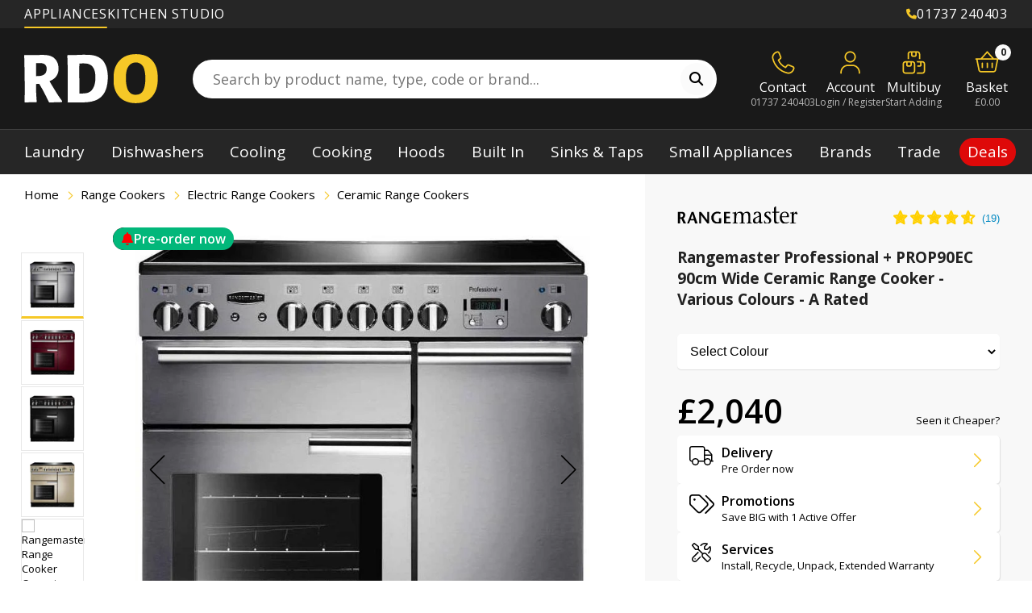

--- FILE ---
content_type: text/html; charset=utf-8
request_url: https://www.rdo.co.uk/products/rangemaster-free-standing-range-cooker-ceramic-prop90ec-various-colours
body_size: 117117
content:
<!doctype html>
  <!-- Current DateTime: 2026-01-18 00:19:30 -->
  <html
    class="no-js"
    lang="en"
  >
    <head>
      
      <script src="//www.rdo.co.uk/cdn/shop/files/pandectes-rules.js?v=14974723464991587677"></script>

      <!-- Google Tag Manager -->
<script>(function(w,d,s,l,i){w[l]=w[l]||[];w[l].push({'gtm.start':
    new Date().getTime(),event:'gtm.js'});var f=d.getElementsByTagName(s)[0],
    j=d.createElement(s),dl=l!='dataLayer'?'&l='+l:'';j.async=true;j.src=
    'https://www.googletagmanager.com/gtm.js?id='+i+dl;f.parentNode.insertBefore(j,f);
})(window,document,'script','dataLayer','GTM-KNZGMXK');

</script>
<!-- End Google Tag Manager -->

      <script src="https://sapi.negate.io/script/UowTPCgOQA+z2xnwiBxgVA==?shop=rdo-kitchens-appliances.myshopify.com"></script>
      
      
        
          
            <link rel="preload" href="//www.rdo.co.uk/cdn/shop/files/prop90ec_ac40e01d-c1d8-428c-8a27-e14cc034e6bc_400x400.jpg?v=1768679143" as="image">
            
      
      <meta
          charset="utf-8"
        >
      <meta
        http-equiv="X-UA-Compatible"
        content="IE=edge"
      >
  
      <meta
        name="viewport"
        content="width=device-width,initial-scale=1, user-scalable=no">
      <meta
        name="theme-color"
        content=""
      >
      <link
        rel="canonical"
        href="https://www.rdo.co.uk/products/rangemaster-free-standing-range-cooker-ceramic-prop90ec-various-colours"
      >
      <link
        rel="preconnect"
        href="https://cdn.shopify.com"
        crossorigin
      >
      


  
    <script>
      window.offer_live_to = "18/01/2026 23:59:59";
    </script>
  


<link
          rel="icon"
          type="image/png"
          href="//www.rdo.co.uk/cdn/shop/files/rdo-f.png?crop=center&height=32&v=1722881484&width=32"
        ><title>
        Rangemaster PROP90EC | Range Cooker Ceramic | Various Colours
</title>
  
      
        <meta
          name="description"
          content="Discover the ultimate cooking experience with the safe and user-friendly ceramic oven PROP90EC. Featuring innovative &#39;hot hob&#39; indicators and Handyrack design, it ensures effortless cooking. Say goodbye to oven door struggles with the convenient porthole door. Cook with ease and precision."
        >
      
  
      

<meta property="og:site_name" content="RDO Kitchens &amp; Appliances">
<meta property="og:url" content="https://www.rdo.co.uk/products/rangemaster-free-standing-range-cooker-ceramic-prop90ec-various-colours">
<meta property="og:title" content="Rangemaster PROP90EC | Range Cooker Ceramic | Various Colours">
<meta property="og:type" content="product">
<meta property="og:description" content="Discover the ultimate cooking experience with the safe and user-friendly ceramic oven PROP90EC. Featuring innovative &#39;hot hob&#39; indicators and Handyrack design, it ensures effortless cooking. Say goodbye to oven door struggles with the convenient porthole door. Cook with ease and precision."><meta property="og:image" content="http://www.rdo.co.uk/cdn/shop/files/prop90ec_ac40e01d-c1d8-428c-8a27-e14cc034e6bc.jpg?v=1768679143">
  <meta property="og:image:secure_url" content="https://www.rdo.co.uk/cdn/shop/files/prop90ec_ac40e01d-c1d8-428c-8a27-e14cc034e6bc.jpg?v=1768679143">
  <meta property="og:image:width" content="731">
  <meta property="og:image:height" content="752">
<meta property="og:price:amount" content="2,040.00">
    <meta property="og:price:currency" content="GBP"><meta name="twitter:card" content="summary_large_image">
<meta name="twitter:title" content="Rangemaster PROP90EC | Range Cooker Ceramic | Various Colours">
<meta name="twitter:description" content="Discover the ultimate cooking experience with the safe and user-friendly ceramic oven PROP90EC. Featuring innovative &#39;hot hob&#39; indicators and Handyrack design, it ensures effortless cooking. Say goodbye to oven door struggles with the convenient porthole door. Cook with ease and precision.">

  
      <script>window.performance && window.performance.mark && window.performance.mark('shopify.content_for_header.start');</script><meta id="shopify-digital-wallet" name="shopify-digital-wallet" content="/56161271893/digital_wallets/dialog">
<meta name="shopify-checkout-api-token" content="89a35e57fbd8b4e13f65d1f2dbbef583">
<meta id="in-context-paypal-metadata" data-shop-id="56161271893" data-venmo-supported="false" data-environment="production" data-locale="en_US" data-paypal-v4="true" data-currency="GBP">
<link rel="alternate" type="application/json+oembed" href="https://www.rdo.co.uk/products/rangemaster-free-standing-range-cooker-ceramic-prop90ec-various-colours.oembed">
<script async="async" src="/checkouts/internal/preloads.js?locale=en-GB"></script>
<script id="shopify-features" type="application/json">{"accessToken":"89a35e57fbd8b4e13f65d1f2dbbef583","betas":["rich-media-storefront-analytics"],"domain":"www.rdo.co.uk","predictiveSearch":true,"shopId":56161271893,"locale":"en"}</script>
<script>var Shopify = Shopify || {};
Shopify.shop = "rdo-kitchens-appliances.myshopify.com";
Shopify.locale = "en";
Shopify.currency = {"active":"GBP","rate":"1.0"};
Shopify.country = "GB";
Shopify.theme = {"name":"RDO [product page 2.0]","id":181016297851,"schema_name":"RDO","schema_version":"1.0.0","theme_store_id":887,"role":"main"};
Shopify.theme.handle = "null";
Shopify.theme.style = {"id":null,"handle":null};
Shopify.cdnHost = "www.rdo.co.uk/cdn";
Shopify.routes = Shopify.routes || {};
Shopify.routes.root = "/";</script>
<script type="module">!function(o){(o.Shopify=o.Shopify||{}).modules=!0}(window);</script>
<script>!function(o){function n(){var o=[];function n(){o.push(Array.prototype.slice.apply(arguments))}return n.q=o,n}var t=o.Shopify=o.Shopify||{};t.loadFeatures=n(),t.autoloadFeatures=n()}(window);</script>
<script id="shop-js-analytics" type="application/json">{"pageType":"product"}</script>
<script defer="defer" async type="module" src="//www.rdo.co.uk/cdn/shopifycloud/shop-js/modules/v2/client.init-shop-cart-sync_C5BV16lS.en.esm.js"></script>
<script defer="defer" async type="module" src="//www.rdo.co.uk/cdn/shopifycloud/shop-js/modules/v2/chunk.common_CygWptCX.esm.js"></script>
<script type="module">
  await import("//www.rdo.co.uk/cdn/shopifycloud/shop-js/modules/v2/client.init-shop-cart-sync_C5BV16lS.en.esm.js");
await import("//www.rdo.co.uk/cdn/shopifycloud/shop-js/modules/v2/chunk.common_CygWptCX.esm.js");

  window.Shopify.SignInWithShop?.initShopCartSync?.({"fedCMEnabled":true,"windoidEnabled":true});

</script>
<script>(function() {
  var isLoaded = false;
  function asyncLoad() {
    if (isLoaded) return;
    isLoaded = true;
    var urls = ["https:\/\/cdn.shopify.com\/s\/files\/1\/0561\/6127\/1893\/t\/1\/assets\/globo.formbuilder.init.js?v=1670334430\u0026shop=rdo-kitchens-appliances.myshopify.com"];
    for (var i = 0; i < urls.length; i++) {
      var s = document.createElement('script');
      s.type = 'text/javascript';
      s.async = true;
      s.src = urls[i];
      var x = document.getElementsByTagName('script')[0];
      x.parentNode.insertBefore(s, x);
    }
  };
  if(window.attachEvent) {
    window.attachEvent('onload', asyncLoad);
  } else {
    window.addEventListener('load', asyncLoad, false);
  }
})();</script>
<script id="__st">var __st={"a":56161271893,"offset":0,"reqid":"3607d006-e754-4ad7-86ec-2ff3482bbe74-1768695570","pageurl":"www.rdo.co.uk\/products\/rangemaster-free-standing-range-cooker-ceramic-prop90ec-various-colours","u":"49fef78a313a","p":"product","rtyp":"product","rid":6915551330389};</script>
<script>window.ShopifyPaypalV4VisibilityTracking = true;</script>
<script id="captcha-bootstrap">!function(){'use strict';const t='contact',e='account',n='new_comment',o=[[t,t],['blogs',n],['comments',n],[t,'customer']],c=[[e,'customer_login'],[e,'guest_login'],[e,'recover_customer_password'],[e,'create_customer']],r=t=>t.map((([t,e])=>`form[action*='/${t}']:not([data-nocaptcha='true']) input[name='form_type'][value='${e}']`)).join(','),a=t=>()=>t?[...document.querySelectorAll(t)].map((t=>t.form)):[];function s(){const t=[...o],e=r(t);return a(e)}const i='password',u='form_key',d=['recaptcha-v3-token','g-recaptcha-response','h-captcha-response',i],f=()=>{try{return window.sessionStorage}catch{return}},m='__shopify_v',_=t=>t.elements[u];function p(t,e,n=!1){try{const o=window.sessionStorage,c=JSON.parse(o.getItem(e)),{data:r}=function(t){const{data:e,action:n}=t;return t[m]||n?{data:e,action:n}:{data:t,action:n}}(c);for(const[e,n]of Object.entries(r))t.elements[e]&&(t.elements[e].value=n);n&&o.removeItem(e)}catch(o){console.error('form repopulation failed',{error:o})}}const l='form_type',E='cptcha';function T(t){t.dataset[E]=!0}const w=window,h=w.document,L='Shopify',v='ce_forms',y='captcha';let A=!1;((t,e)=>{const n=(g='f06e6c50-85a8-45c8-87d0-21a2b65856fe',I='https://cdn.shopify.com/shopifycloud/storefront-forms-hcaptcha/ce_storefront_forms_captcha_hcaptcha.v1.5.2.iife.js',D={infoText:'Protected by hCaptcha',privacyText:'Privacy',termsText:'Terms'},(t,e,n)=>{const o=w[L][v],c=o.bindForm;if(c)return c(t,g,e,D).then(n);var r;o.q.push([[t,g,e,D],n]),r=I,A||(h.body.append(Object.assign(h.createElement('script'),{id:'captcha-provider',async:!0,src:r})),A=!0)});var g,I,D;w[L]=w[L]||{},w[L][v]=w[L][v]||{},w[L][v].q=[],w[L][y]=w[L][y]||{},w[L][y].protect=function(t,e){n(t,void 0,e),T(t)},Object.freeze(w[L][y]),function(t,e,n,w,h,L){const[v,y,A,g]=function(t,e,n){const i=e?o:[],u=t?c:[],d=[...i,...u],f=r(d),m=r(i),_=r(d.filter((([t,e])=>n.includes(e))));return[a(f),a(m),a(_),s()]}(w,h,L),I=t=>{const e=t.target;return e instanceof HTMLFormElement?e:e&&e.form},D=t=>v().includes(t);t.addEventListener('submit',(t=>{const e=I(t);if(!e)return;const n=D(e)&&!e.dataset.hcaptchaBound&&!e.dataset.recaptchaBound,o=_(e),c=g().includes(e)&&(!o||!o.value);(n||c)&&t.preventDefault(),c&&!n&&(function(t){try{if(!f())return;!function(t){const e=f();if(!e)return;const n=_(t);if(!n)return;const o=n.value;o&&e.removeItem(o)}(t);const e=Array.from(Array(32),(()=>Math.random().toString(36)[2])).join('');!function(t,e){_(t)||t.append(Object.assign(document.createElement('input'),{type:'hidden',name:u})),t.elements[u].value=e}(t,e),function(t,e){const n=f();if(!n)return;const o=[...t.querySelectorAll(`input[type='${i}']`)].map((({name:t})=>t)),c=[...d,...o],r={};for(const[a,s]of new FormData(t).entries())c.includes(a)||(r[a]=s);n.setItem(e,JSON.stringify({[m]:1,action:t.action,data:r}))}(t,e)}catch(e){console.error('failed to persist form',e)}}(e),e.submit())}));const S=(t,e)=>{t&&!t.dataset[E]&&(n(t,e.some((e=>e===t))),T(t))};for(const o of['focusin','change'])t.addEventListener(o,(t=>{const e=I(t);D(e)&&S(e,y())}));const B=e.get('form_key'),M=e.get(l),P=B&&M;t.addEventListener('DOMContentLoaded',(()=>{const t=y();if(P)for(const e of t)e.elements[l].value===M&&p(e,B);[...new Set([...A(),...v().filter((t=>'true'===t.dataset.shopifyCaptcha))])].forEach((e=>S(e,t)))}))}(h,new URLSearchParams(w.location.search),n,t,e,['guest_login'])})(!0,!0)}();</script>
<script integrity="sha256-4kQ18oKyAcykRKYeNunJcIwy7WH5gtpwJnB7kiuLZ1E=" data-source-attribution="shopify.loadfeatures" defer="defer" src="//www.rdo.co.uk/cdn/shopifycloud/storefront/assets/storefront/load_feature-a0a9edcb.js" crossorigin="anonymous"></script>
<script data-source-attribution="shopify.dynamic_checkout.dynamic.init">var Shopify=Shopify||{};Shopify.PaymentButton=Shopify.PaymentButton||{isStorefrontPortableWallets:!0,init:function(){window.Shopify.PaymentButton.init=function(){};var t=document.createElement("script");t.src="https://www.rdo.co.uk/cdn/shopifycloud/portable-wallets/latest/portable-wallets.en.js",t.type="module",document.head.appendChild(t)}};
</script>
<script data-source-attribution="shopify.dynamic_checkout.buyer_consent">
  function portableWalletsHideBuyerConsent(e){var t=document.getElementById("shopify-buyer-consent"),n=document.getElementById("shopify-subscription-policy-button");t&&n&&(t.classList.add("hidden"),t.setAttribute("aria-hidden","true"),n.removeEventListener("click",e))}function portableWalletsShowBuyerConsent(e){var t=document.getElementById("shopify-buyer-consent"),n=document.getElementById("shopify-subscription-policy-button");t&&n&&(t.classList.remove("hidden"),t.removeAttribute("aria-hidden"),n.addEventListener("click",e))}window.Shopify?.PaymentButton&&(window.Shopify.PaymentButton.hideBuyerConsent=portableWalletsHideBuyerConsent,window.Shopify.PaymentButton.showBuyerConsent=portableWalletsShowBuyerConsent);
</script>
<script data-source-attribution="shopify.dynamic_checkout.cart.bootstrap">document.addEventListener("DOMContentLoaded",(function(){function t(){return document.querySelector("shopify-accelerated-checkout-cart, shopify-accelerated-checkout")}if(t())Shopify.PaymentButton.init();else{new MutationObserver((function(e,n){t()&&(Shopify.PaymentButton.init(),n.disconnect())})).observe(document.body,{childList:!0,subtree:!0})}}));
</script>
<link id="shopify-accelerated-checkout-styles" rel="stylesheet" media="screen" href="https://www.rdo.co.uk/cdn/shopifycloud/portable-wallets/latest/accelerated-checkout-backwards-compat.css" crossorigin="anonymous">
<style id="shopify-accelerated-checkout-cart">
        #shopify-buyer-consent {
  margin-top: 1em;
  display: inline-block;
  width: 100%;
}

#shopify-buyer-consent.hidden {
  display: none;
}

#shopify-subscription-policy-button {
  background: none;
  border: none;
  padding: 0;
  text-decoration: underline;
  font-size: inherit;
  cursor: pointer;
}

#shopify-subscription-policy-button::before {
  box-shadow: none;
}

      </style>

<script>window.performance && window.performance.mark && window.performance.mark('shopify.content_for_header.end');</script>
      <link href="//www.rdo.co.uk/cdn/shop/t/184/assets/core.css?v=7256388874617911271767631159" rel="stylesheet" type="text/css" media="all" />
<style data-shopify>.shopify-section{position:relative}.shopify-section div[data-theme=dark]{color:#fff}.shopify-section div[data-theme=dark] h1,.shopify-section div[data-theme=dark] h2,.shopify-section div[data-theme=dark] h3,.shopify-section div[data-theme=dark] h4,.shopify-section div[data-theme=dark] h5{color:#fff}.shopify-section .section-bg{position:absolute;top:0;left:0;width:100%;height:100%}#MainContent.fancybox__content .rdo-sub-menu{display:none !important}.rdo-sub-menu{background:#fbfbfb;box-shadow:0 3px 3px rgba(0,0,0,.1);position:-webkit-sticky;position:sticky;top:0;z-index:10;padding:0}@media(max-width: 576px){.rdo-sub-menu{max-height:calc(100vh - 52px);overflow-y:auto}}.rdo-sub-menu a{text-decoration:none}.rdo-sub-menu .contain{display:inline-grid;grid-template-columns:1fr;gap:0 2rem;justify-content:center;max-width:100%}@media(max-width: 576px){.rdo-sub-menu .contain{display:grid;gap:0;grid-template-columns:1fr}}.rdo-sub-menu .contain.has-logo{grid-template-columns:-webkit-max-content auto;grid-template-columns:max-content auto;align-items:center}@media(max-width: 576px){.rdo-sub-menu .contain.has-logo{display:grid;grid-template-columns:-webkit-max-content 1fr;grid-template-columns:max-content 1fr}}.rdo-sub-menu .contain[data-menu=blogs-menu]{gap:0}.rdo-sub-menu .contain[data-menu=blogs-menu] .brand-logo{max-height:38px}.rdo-sub-menu .brand-logo{max-width:none;max-height:52px;height:100%;padding:10px;box-sizing:border-box}.rdo-sub-menu .brand-logo.fill-space{padding:0}.rdo-sub-menu .brand-logo img{max-height:40px;min-height:20px;max-width:170px;-o-object-position:center;object-position:center}.rdo-sub-menu .sublinks{padding:0 0 4px}.rdo-sub-menu .sublinks a{border:0 none !important;padding:4px 0 !important;font-size:14px;opacity:.75;transition:opacity .2s ease-in-out}.rdo-sub-menu .sublinks a:hover{opacity:1}.rdo-sub-menu .sublinks a::before{content:"• ";color:#f6c827}.rdo-sub-menu .sub-menu{display:flex;justify-content:center}@media(max-width: 576px){.rdo-sub-menu .sub-menu{flex-direction:column;display:none}}.rdo-sub-menu .sub-menu .link{position:relative}@media(max-width: 576px){.rdo-sub-menu .sub-menu .link{border-bottom:1px solid #ccc}}.rdo-sub-menu .sub-menu .link:first-of-type>a{display:grid;grid-auto-flow:column;gap:10px;box-sizing:border-box;align-items:center;justify-content:flex-start}.rdo-sub-menu .sub-menu .link:first-of-type>a img{display:block;height:100%;width:auto;max-height:20px;min-width:60px}.rdo-sub-menu .sub-menu .link:first-of-type>a span{display:block}@media(min-width: 576px){.rdo-sub-menu .sub-menu .link:first-of-type>a{padding-left:0}}@media(min-width: 576px){.rdo-sub-menu .sub-menu .link:first-of-type>a.current:before{width:calc(100% - 20px) !important;left:0 !important}}.rdo-sub-menu .sub-menu .link>a{font-size:1.7rem;font-weight:var(--paraBoldWeight);color:#222;padding:20px 15px;display:block;position:relative}@media(min-width: 576px){.rdo-sub-menu .sub-menu .link>a:before{width:1px;height:30%;position:absolute;left:0;top:50%;transform:translateY(-50%);content:""}}.rdo-sub-menu .sub-menu .link>a.current:before{content:"";height:4px;background:#f6c827;position:absolute;top:100%;left:15px;border-radius:3px;width:calc(100% - 30px);z-index:9991}@media(max-width: 576px){.rdo-sub-menu .sub-menu .link>a.current:before{top:0;left:0;width:4px;border-radius:0;height:100%}}.rdo-sub-menu .sub-menu .link .drop-down{position:absolute;top:100%;left:0;display:none;padding:10px 20px;flex-direction:column;gap:10px;background:#222;border-radius:5px;min-width:180px;gap:0}@media(max-width: 576px){.rdo-sub-menu .sub-menu .link .drop-down{position:relative;top:0;width:calc(100% - 20px);box-sizing:border-box;margin:0 auto 1rem}}@media(min-width: 576px){.rdo-sub-menu .sub-menu .link .drop-down:not(:has(a:not(.show-mob))){display:none !important}}@media(min-width: 576px){.rdo-sub-menu .sub-menu .link .drop-down .show-mob{display:none !important}}.rdo-sub-menu .sub-menu .link .drop-down a{display:block;white-space:nowrap;color:#fff;margin:0;padding:9px 0 8px;font-size:16px}@media(max-width: 576px){.rdo-sub-menu .sub-menu .link .drop-down a{font-size:1.6rem;padding:10px 0px}}@media(min-width: 576px){.rdo-sub-menu .sub-menu .link .drop-down a:not(.show-mob+a){border-top:1px solid #555}}@media(min-width: 769px){.rdo-sub-menu .sub-menu .link:hover.has-drop:before{content:"";position:absolute;left:50%;transform:translateX(-50%);bottom:0;width:0;height:0;border-left:6px solid rgba(0,0,0,0);border-right:6px solid rgba(0,0,0,0);border-bottom:6px solid #222}}@media(min-width: 769px)and (max-width: 576px){.rdo-sub-menu .sub-menu .link:hover.has-drop:before{top:4.7rem;left:6rem}}@media(min-width: 769px){.rdo-sub-menu .sub-menu .link:hover:not(:has(.drop-down a:not(.show-mob))).has-drop:before{content:unset !important;display:none !important}.rdo-sub-menu .sub-menu .link:hover .drop-down{display:flex}}@media(max-width: 768px){.rdo-sub-menu .sub-menu .link:has(.show-mob.open).has-drop:before{content:"";position:absolute;left:50%;transform:translateX(-50%);bottom:0;width:0;height:0;border-left:6px solid rgba(0,0,0,0);border-right:6px solid rgba(0,0,0,0);border-bottom:6px solid #222}}@media(max-width: 768px)and (max-width: 576px){.rdo-sub-menu .sub-menu .link:has(.show-mob.open).has-drop:before{top:58px;left:6rem}}@media(max-width: 768px){.rdo-sub-menu .sub-menu .link .show-mob.open~.drop-down{display:flex}}.rdo-sub-menu #sub-menu-mob{display:none;font-size:1.6rem;font-weight:500;color:#fff;padding:15px 20px;position:relative;background:#141414}@media(max-width: 576px){.rdo-sub-menu #sub-menu-mob{display:block}}.rdo-sub-menu #sub-menu-mob span{color:#f6c827}.rdo-sub-menu #sub-menu-mob:before{font-size:2rem;position:absolute;right:1.5rem;top:50%;transform:translateY(-50%);font-family:"Font Awesome 6 Pro";font-weight:500;content:""}.rdo-sub-menu #sub-menu-mob.open:before{content:""}.rdo-sub-menu #sub-menu-mob.open+.sub-menu{display:flex;grid-column:1/span 2}#brand-main .rdo-sub-menu #sub-menu-mob.open+.sub-menu{display:flex;grid-column:span 2}.section-title{text-align:var(--align_lg);justify-content:var(--justify_lg);padding:var(--space_xl) 20px;display:flex;flex-direction:column}@media(max-width: 1200px){.section-title{padding:var(--space_lg) 20px}}@media(max-width: 992px){.section-title{padding:var(--space_md) 20px}}@media(max-width: 768px){.section-title{padding:var(--space_sm) 20px}}@media(max-width: 768px){.section-title{text-align:var(--justify_mob);justify-content:var(--justify_mob)}.section-title[style*="align_mob:left"] .bar-title{margin-left:0}.section-title[style*="align_mob:left"] .bar-title+.sub-text,.section-title[style*="align_mob:left"] .bar-title+a{margin-left:0}.section-title[style*="align_mob:right"] .bar-title{margin-right:0;text-align:right}.section-title[style*="align_mob:right"] .bar-title+.sub-text,.section-title[style*="align_mob:right"] .bar-title+a{margin-right:0}}.section-title .pretitle{font-size:1.1em;font-weight:600;margin-bottom:15px}.section-title[style*="align_lg:left"] .bar-title{margin-left:0}.section-title[style*="align_lg:left"] .bar-title+.sub-text,.section-title[style*="align_lg:left"] .bar-title+a{margin-left:0}.section-title[style*="align_lg:right"] .bar-title{margin-right:0;text-align:right}.section-title[style*="align_lg:right"] .bar-title+.sub-text,.section-title[style*="align_lg:right"] .bar-title+a{margin-right:0}.section-title .bar-title{margin:12px auto}.section-title .bar-title+.sub-text,.section-title .bar-title+a{background:#141414;color:#fff;text-transform:uppercase;padding:10px 15px;font-size:12px;display:inline-block;margin:0 auto;letter-spacing:.15em;max-width:450px;line-height:1.6;text-decoration:none}.section-title[data-style=white_text]{color:#fff}.section-title[data-style=white_text] .title{color:#fff}.section-title[data-style=white_text] .title+.sub-text,.section-title[data-style=white_text] .title+a{color:#fff}.section-title a{text-decoration:none}.rdo-title{position:relative}.rdo-title .bg{position:absolute;top:0;left:0;width:100%;height:100%;background-color:var(--bg_color);background-image:var(--bg_img);background-size:cover;background-position:center}.rdo-title .contain{position:relative}
@keyframes fpFadeInDown{0%{opacity:0;transform:translate3d(0,-20px,0)}to{opacity:1;transform:translate3d(0,0,0)}}.flatpickr-months .flatpickr-month,.flatpickr-months .flatpickr-next-month,.flatpickr-months .flatpickr-prev-month{color:rgba(0,0,0,.9);fill:rgba(0,0,0,.9)}.flatpickr-months .flatpickr-next-month i,.flatpickr-months .flatpickr-prev-month i{position:relative}.flatpickr-months .flatpickr-next-month:hover svg,.flatpickr-months .flatpickr-prev-month:hover svg{fill:#f64747}.flatpickr-months .flatpickr-next-month svg,.flatpickr-months .flatpickr-prev-month svg{width:14px;height:14px}.flatpickr-months .flatpickr-next-month svg path,.flatpickr-months .flatpickr-prev-month svg path{transition:fill .1s;fill:inherit}.numInputWrapper span:after{display:block;content:"";position:absolute}.numInputWrapper span svg{width:inherit;height:auto}.numInputWrapper span svg path{fill:rgba(60,63,64,.5)}.flatpickr-current-month .numInputWrapper span.arrowUp:after{border-bottom-color:rgba(0,0,0,.9)}.flatpickr-current-month .numInputWrapper span.arrowDown:after{border-top-color:rgba(0,0,0,.9)}.flatpickr-day.inRange,.flatpickr-day.nextMonthDay.inRange,.flatpickr-day.nextMonthDay.today.inRange,.flatpickr-day.nextMonthDay:focus,.flatpickr-day.nextMonthDay:hover,.flatpickr-day.prevMonthDay.inRange,.flatpickr-day.prevMonthDay.today.inRange,.flatpickr-day.prevMonthDay:focus,.flatpickr-day.prevMonthDay:hover,.flatpickr-day.today.inRange,.flatpickr-day:focus,.flatpickr-day:hover{background:#e6e6e6}.flatpickr-day.today:focus,.flatpickr-day.today:hover{background:#959ea9}.flatpickr-day.endRange,.flatpickr-day.endRange.inRange,.flatpickr-day.endRange.nextMonthDay,.flatpickr-day.endRange.prevMonthDay,.flatpickr-day.endRange:focus,.flatpickr-day.endRange:hover,.flatpickr-day.selected,.flatpickr-day.selected.inRange,.flatpickr-day.selected.nextMonthDay,.flatpickr-day.selected.prevMonthDay,.flatpickr-day.selected:focus,.flatpickr-day.selected:hover,.flatpickr-day.startRange,.flatpickr-day.startRange.inRange,.flatpickr-day.startRange.nextMonthDay,.flatpickr-day.startRange.prevMonthDay,.flatpickr-day.startRange:focus,.flatpickr-day.startRange:hover{background:#569ff7}.flatpickr-day.endRange.startRange+.endRange:not(:nth-child(7n+1)),.flatpickr-day.selected.startRange+.endRange:not(:nth-child(7n+1)),.flatpickr-day.startRange.startRange+.endRange:not(:nth-child(7n+1)){box-shadow:-10px 0 0#4f99ff}.flatpickr-time .flatpickr-am-pm:focus,.flatpickr-time .flatpickr-am-pm:hover,.flatpickr-time input:focus,.flatpickr-time input:hover{background:#eee}.flatpickr-calendar{background:0 0;opacity:0;display:none;text-align:center;visibility:hidden;padding:0;animation:none;direction:ltr;border:0;font-size:14px;line-height:24px;border-radius:5px;position:absolute;box-sizing:border-box;touch-action:manipulation;background:#fff;box-shadow:1px 0 0#eee,-1px 0 0#eee,0 1px 0#eee,0-1px 0#eee,0 3px 13px rgba(0,0,0,.08)}.flatpickr-calendar.inline,.flatpickr-calendar.open{opacity:1;max-height:640px;visibility:visible}.flatpickr-calendar.open{display:inline-block;z-index:99999}.flatpickr-calendar.animate.open{animation:fpFadeInDown 300ms cubic-bezier(.23,1,.32,1)}.flatpickr-calendar.inline{display:block;position:relative;top:2px}.flatpickr-calendar.static{position:absolute;top:calc(100% + 2px)}.flatpickr-calendar.static.open{z-index:999;display:block}.flatpickr-calendar.multiMonth .flatpickr-days .dayContainer:nth-child(n+1) .flatpickr-day.inRange:nth-child(7n+7){box-shadow:none!important}.flatpickr-calendar.multiMonth .flatpickr-days .dayContainer:nth-child(n+2) .flatpickr-day.inRange:nth-child(7n+1){box-shadow:-2px 0 0#e6e6e6,5px 0 0#e6e6e6}.flatpickr-calendar .hasTime .dayContainer,.flatpickr-calendar .hasWeeks .dayContainer{border-bottom:0;border-bottom-right-radius:0;border-bottom-left-radius:0}.flatpickr-calendar .hasWeeks .dayContainer{border-left:0}.flatpickr-calendar.hasTime .flatpickr-time{height:40px;border-top:1px solid #eee}.flatpickr-calendar.noCalendar.hasTime .flatpickr-time{height:auto}.flatpickr-calendar:after,.flatpickr-calendar:before{position:absolute;display:block;pointer-events:none;border:solid transparent;content:"";height:0;width:0;left:22px}.flatpickr-calendar.arrowRight:after,.flatpickr-calendar.arrowRight:before,.flatpickr-calendar.rightMost:after,.flatpickr-calendar.rightMost:before{left:auto;right:22px}.flatpickr-calendar.arrowCenter:after,.flatpickr-calendar.arrowCenter:before{left:50%;right:50%}.flatpickr-calendar:before{border-width:5px;margin:0-5px}.flatpickr-calendar:after{border-width:4px;margin:0-4px}.flatpickr-calendar.arrowTop:after,.flatpickr-calendar.arrowTop:before{bottom:100%}.flatpickr-calendar.arrowTop:before{border-bottom-color:#eee}.flatpickr-calendar.arrowTop:after{border-bottom-color:#fff}.flatpickr-calendar.arrowBottom:after,.flatpickr-calendar.arrowBottom:before{top:100%}.flatpickr-calendar.arrowBottom:before{border-top-color:#eee}.flatpickr-calendar.arrowBottom:after{border-top-color:#fff}.flatpickr-calendar:focus,.flatpickr-current-month input.cur-year:focus{outline:0}.flatpickr-wrapper{position:relative;display:inline-block}.flatpickr-months{display:flex}.flatpickr-months .flatpickr-month{background:0 0;color:#3c3f40;fill:#3c3f40;height:34px;line-height:1;text-align:center;position:relative;-webkit-user-select:none;-moz-user-select:none;user-select:none;overflow:hidden;flex:1}.flatpickr-months .flatpickr-next-month,.flatpickr-months .flatpickr-prev-month{-webkit-user-select:none;-moz-user-select:none;user-select:none;text-decoration:none;cursor:pointer;position:absolute;top:0;height:34px;padding:10px;z-index:3;color:#3c3f40;fill:#3c3f40}.flatpickr-months .flatpickr-next-month.flatpickr-disabled,.flatpickr-months .flatpickr-prev-month.flatpickr-disabled{display:none}.flatpickr-months .flatpickr-next-month.flatpickr-prev-month,.flatpickr-months .flatpickr-prev-month.flatpickr-prev-month{left:0}.flatpickr-months .flatpickr-next-month.flatpickr-next-month,.flatpickr-months .flatpickr-prev-month.flatpickr-next-month{right:0}.flatpickr-months .flatpickr-next-month:hover,.flatpickr-months .flatpickr-prev-month:hover{color:#f64747}.numInputWrapper{position:relative;height:auto}.numInputWrapper input,.numInputWrapper span,.promos+a span{display:inline-block}.numInputWrapper input{width:100%}.numInputWrapper input::-ms-clear{display:none}.numInputWrapper input::-webkit-inner-spin-button,.numInputWrapper input::-webkit-outer-spin-button{margin:0;-webkit-appearance:none}.numInputWrapper span{position:absolute;right:0;width:14px;padding:0 4px 0 2px;height:50%;line-height:50%;opacity:0;cursor:pointer;border:1px solid rgba(64,72,72,.15);box-sizing:border-box}.numInputWrapper span:hover{background:rgba(0,0,0,.1)}.numInputWrapper span:active{background:rgba(0,0,0,.2)}.numInputWrapper span.arrowUp{top:0;border-bottom:0}.numInputWrapper span.arrowUp:after{border-left:4px solid transparent;border-right:4px solid transparent;border-bottom:4px solid rgba(64,72,72,.6);top:26%}.numInputWrapper span.arrowDown{top:50%}.numInputWrapper span.arrowDown:after{border-left:4px solid transparent;border-right:4px solid transparent;border-top:4px solid rgba(64,72,72,.6);top:40%}.flatpickr-current-month span.cur-month:hover,.numInputWrapper:hover{background:rgba(0,0,0,.05)}.numInputWrapper:hover span{opacity:1}.flatpickr-current-month{font-size:135%;font-weight:300;color:inherit;position:absolute;width:75%;left:12.5%;padding:7.48px 0 0;line-height:1;height:34px;display:inline-block;text-align:center;transform:translate3d(0,0,0)}.flatpickr-current-month span.cur-month{font-family:inherit;font-weight:700;color:inherit;display:inline-block;margin-left:.5ch;padding:0}.flatpickr-current-month .numInputWrapper{width:6ch;width:7ch\0 ;display:inline-block}.flatpickr-current-month .numInputWrapper span.arrowUp:after{border-bottom-color:#3c3f40}.flatpickr-current-month .numInputWrapper span.arrowDown:after{border-top-color:#3c3f40}.flatpickr-current-month .flatpickr-monthDropdown-months,.flatpickr-current-month input.cur-year{background:0 0;border:0;border-radius:0;box-sizing:border-box;color:inherit;font-size:inherit;font-family:inherit;font-weight:300;height:auto;line-height:inherit;padding:0 0 0 .5ch;vertical-align:initial}.flatpickr-current-month input.cur-year{cursor:text;margin:0;display:inline-block;-webkit-appearance:textfield;-moz-appearance:textfield;appearance:textfield}.flatpickr-current-month input.cur-year[disabled],.flatpickr-current-month input.cur-year[disabled]:hover{font-size:100%;color:rgba(60,63,64,.5);background:0 0;pointer-events:none}.flatpickr-current-month .flatpickr-monthDropdown-months{appearance:menulist;cursor:pointer;margin:-1px 0 0;outline:0;position:relative;-webkit-box-sizing:border-box;-webkit-appearance:menulist;-moz-appearance:menulist;width:auto}.flatpickr-current-month .flatpickr-monthDropdown-months:active,.flatpickr-current-month .flatpickr-monthDropdown-months:focus{outline:0}.flatpickr-current-month .flatpickr-monthDropdown-months:hover{background:rgba(0,0,0,.05)}.flatpickr-current-month .flatpickr-monthDropdown-months .flatpickr-monthDropdown-month{background-color:transparent;outline:0;padding:0}.flatpickr-weekdays{background:0 0;text-align:center;overflow:hidden;width:100%;display:flex;align-items:center;height:28px}.flatpickr-weekdays .flatpickr-weekdaycontainer{display:flex;flex:1}span.flatpickr-weekday{cursor:default;font-size:90%;background:0 0;color:rgba(0,0,0,.54);line-height:1;margin:0;text-align:center;display:block;flex:1;font-weight:bolder}.flatpickr-weeks{padding:1px 0 0}.flatpickr-days{position:relative;overflow:hidden;display:flex;align-items:flex-start;width:307.875px}.flatpickr-days:focus{outline:0}.dayContainer,.flatpickr-day{box-sizing:border-box;display:inline-block}.dayContainer{outline:0;text-align:left;width:307.875px;min-width:307.875px;max-width:307.875px;display:flex;flex-wrap:wrap;-ms-flex-wrap:wrap;justify-content:space-around;transform:translate3d(0,0,0);opacity:1}.dayContainer+.dayContainer{box-shadow:-1px 0 0#eee}.flatpickr-day{background:0 0;border:1px solid transparent;border-radius:150px;color:#404848;cursor:pointer;font-weight:400;width:14.2857143%;flex-basis:14.2857143%;max-width:39px;height:39px;line-height:39px;margin:0;position:relative;justify-content:center;text-align:center}.flatpickr-day.inRange,.flatpickr-day.nextMonthDay.inRange,.flatpickr-day.nextMonthDay.today.inRange,.flatpickr-day.nextMonthDay:focus,.flatpickr-day.nextMonthDay:hover,.flatpickr-day.prevMonthDay.inRange,.flatpickr-day.prevMonthDay.today.inRange,.flatpickr-day.prevMonthDay:focus,.flatpickr-day.prevMonthDay:hover,.flatpickr-day.today.inRange,.flatpickr-day:focus,.flatpickr-day:hover{cursor:pointer;outline:0;background:#e9e9e9;border-color:#e9e9e9}.flatpickr-day.today{border-color:#f64747}.flatpickr-day.today:focus,.flatpickr-day.today:hover{border-color:#f64747;background:#f64747;color:#fff}.flatpickr-day.endRange,.flatpickr-day.endRange.inRange,.flatpickr-day.endRange.nextMonthDay,.flatpickr-day.endRange.prevMonthDay,.flatpickr-day.endRange:focus,.flatpickr-day.endRange:hover,.flatpickr-day.selected,.flatpickr-day.selected.inRange,.flatpickr-day.selected.nextMonthDay,.flatpickr-day.selected.prevMonthDay,.flatpickr-day.selected:focus,.flatpickr-day.selected:hover,.flatpickr-day.startRange,.flatpickr-day.startRange.inRange,.flatpickr-day.startRange.nextMonthDay,.flatpickr-day.startRange.prevMonthDay,.flatpickr-day.startRange:focus,.flatpickr-day.startRange:hover{background:#4f99ff;box-shadow:none;color:#fff;border-color:#4f99ff}.flatpickr-day.endRange.startRange,.flatpickr-day.selected.startRange,.flatpickr-day.startRange.startRange{border-radius:50px 0 0 50px}.flatpickr-day.endRange.endRange,.flatpickr-day.selected.endRange,.flatpickr-day.startRange.endRange{border-radius:0 50px 50px 0}.flatpickr-day.endRange.startRange.endRange,.flatpickr-day.selected.startRange.endRange,.flatpickr-day.startRange.startRange.endRange{border-radius:50px}.flatpickr-day.inRange{border-radius:0;box-shadow:-5px 0 0#e9e9e9,5px 0 0#e9e9e9}.flatpickr-day.flatpickr-disabled,.flatpickr-day.flatpickr-disabled:hover{background:0 0;border-color:#e9e9e9}.flatpickr-day.nextMonthDay,.flatpickr-day.notAllowed,.flatpickr-day.notAllowed.nextMonthDay,.flatpickr-day.notAllowed.prevMonthDay,.flatpickr-day.prevMonthDay{color:rgba(64,72,72,.3);background:0 0;border-color:#e9e9e9;cursor:default}.flatpickr-day.flatpickr-disabled,.flatpickr-day.flatpickr-disabled:hover{cursor:not-allowed;color:rgba(64,72,72,.1)}.flatpickr-day.week.selected{border-radius:0;box-shadow:-5px 0 0#4f99ff,5px 0 0#4f99ff}.flatpickr-day.hidden{visibility:hidden}.flatpickr-weekwrapper{float:left}.flatpickr-weekwrapper .flatpickr-weeks{padding:0 12px}.flatpickr-weekwrapper .flatpickr-weekday{float:none;width:100%;line-height:28px}.flatpickr-weekwrapper span.flatpickr-day,.flatpickr-weekwrapper span.flatpickr-day:hover{display:block;width:100%;max-width:none;color:rgba(64,72,72,.3);background:0 0;cursor:default}.flatpickr-weekwrapper span.flatpickr-day:hover{border:0}.flatpickr-innerContainer{display:block;display:flex;box-sizing:border-box;overflow:hidden}.flatpickr-rContainer{display:inline-block;padding:0;box-sizing:border-box}.flatpickr-time,.flatpickr-time input{text-align:center;box-sizing:border-box}.flatpickr-time{outline:0;display:block;height:0;line-height:40px;max-height:40px;overflow:hidden;display:flex}.flatpickr-time:after{content:"";display:table;clear:both}.flatpickr-time .numInputWrapper{flex:1;width:40%;height:40px;float:left}.flatpickr-time .numInputWrapper span.arrowUp:after{border-bottom-color:#404848}.flatpickr-time .numInputWrapper span.arrowDown:after{border-top-color:#404848}.flatpickr-time.hasSeconds .numInputWrapper{width:26%}.flatpickr-time.time24hr .numInputWrapper{width:49%}.flatpickr-time input{background:0 0;box-shadow:none;border:0;border-radius:0;margin:0;padding:0;height:inherit;line-height:inherit;color:#404848;font-size:14px;position:relative;-webkit-appearance:textfield;-moz-appearance:textfield;appearance:textfield}.flatpickr-time input.flatpickr-hour{font-weight:700}#product-atc-drawer #delivery-estimate .estimate span.date,#product-atc-drawer .oos-msg.long .estimate span.date,.flatpickr-time input.flatpickr-minute,.flatpickr-time input.flatpickr-second,.snippet-tabs .tab p{font-weight:400}.flatpickr-time input:focus{outline:0;border:0}.flatpickr-time .flatpickr-am-pm,.flatpickr-time .flatpickr-time-separator{height:inherit;float:left;line-height:inherit;color:#404848;font-weight:700;width:2%;-webkit-user-select:none;-moz-user-select:none;user-select:none;align-self:center}.flatpickr-time .flatpickr-am-pm{outline:0;width:18%;cursor:pointer;text-align:center;font-weight:400}.flatpickr-time .flatpickr-am-pm:focus,.flatpickr-time .flatpickr-am-pm:hover,.flatpickr-time input:focus,.flatpickr-time input:hover{background:#f1f1f1}.flatpickr-input[readonly]{cursor:pointer}.flatpickr-calendar{width:307.875px}.dayContainer{padding:0;border-right:0}span.flatpickr-day,span.flatpickr-day.nextMonthDay,span.flatpickr-day.prevMonthDay{border-radius:0!important;border:1px solid #e9e9e9;max-width:none;border-right-color:transparent}span.flatpickr-day.nextMonthDay:nth-child(n+8),span.flatpickr-day.prevMonthDay:nth-child(n+8),span.flatpickr-day:nth-child(n+8){border-top-color:transparent}span.flatpickr-day.nextMonthDay:nth-child(7n-6),span.flatpickr-day.prevMonthDay:nth-child(7n-6),span.flatpickr-day:nth-child(7n-6){border-left:0}span.flatpickr-day.nextMonthDay:nth-child(n+36),span.flatpickr-day.prevMonthDay:nth-child(n+36),span.flatpickr-day:nth-child(n+36){border-bottom:0}span.flatpickr-day.nextMonthDay:nth-child(-n+7),span.flatpickr-day.prevMonthDay:nth-child(-n+7),span.flatpickr-day:nth-child(-n+7){margin-top:0}span.flatpickr-day.nextMonthDay.today:not(.selected),span.flatpickr-day.prevMonthDay.today:not(.selected),span.flatpickr-day.today:not(.selected){border-color:transparent transparent #f64747 #e9e9e9}span.flatpickr-day.nextMonthDay.today:not(.selected):hover,span.flatpickr-day.prevMonthDay.today:not(.selected):hover,span.flatpickr-day.today:not(.selected):hover{border:1px solid #f64747}span.flatpickr-day.endRange,span.flatpickr-day.nextMonthDay.endRange,span.flatpickr-day.nextMonthDay.startRange,span.flatpickr-day.prevMonthDay.endRange,span.flatpickr-day.prevMonthDay.startRange,span.flatpickr-day.startRange{border-color:#4f99ff}span.flatpickr-day.nextMonthDay.selected,span.flatpickr-day.nextMonthDay.today,span.flatpickr-day.prevMonthDay.selected,span.flatpickr-day.prevMonthDay.today,span.flatpickr-day.selected,span.flatpickr-day.today{z-index:2}.rangeMode .flatpickr-day{margin-top:-1px}.flatpickr-weekwrapper .flatpickr-weeks{box-shadow:none}.flatpickr-weekwrapper span.flatpickr-day{border:0;margin:-1px 0 0-1px}.hasWeeks .flatpickr-days{border-right:0}@media screen and (min-width:0\0 ) and (-webkit-min-device-pixel-ratio:.75),screen and (min-width:0\0 ) and (min-resolution:72dpi){span.flatpickr-day{display:block;flex:1 0 auto}}#tabs-wrap #tab-nav{display:flex;border-bottom:1px solid #b9b9b9}@media (max-width:576px){#tabs-wrap #tab-nav{overflow-x:auto;background:#fff}}#tabs-wrap #tab-nav a{display:block;color:#141414;padding:15px 20px;position:relative;font-size:1.6rem;text-decoration:none}@media (max-width:576px){#tabs-wrap #tab-nav a{white-space:nowrap}}#tabs-wrap #tab-nav a.active:after{content:"";display:block;width:100%;height:3px;background:#f6c827;position:absolute;bottom:-2px;left:0}#product-gallery #thumbs-wrap:not(.slick-initialized) .thumb-img:not(:first-of-type),#tabs-wrap #tabs .tab:not(.active),.product-recommendations #recently-viewed .grid_item .wrap .item .spec-table:not(:has(span)),.product-recommendations #related-products .grid_item .wrap .item .spec-table:not(:has(span)),.promos.slick-slider:not(.slick-initialized) .promo:not(:first-of-type){display:none}#tabs-wrap #tabs .tab .inner{padding:20px}@media (max-width:576px){#tabs-wrap #tabs .tab .inner{max-height:120vw;overflow-y:auto}.product-recommendations{padding:0}}.product-recommendations #recently-viewed .header,.product-recommendations #related-products .header{text-align:center;margin-bottom:3rem}.product-recommendations #recently-viewed .header h3,.product-recommendations #related-products .header h3{border-bottom:2px solid #f6c827;display:inline-block;padding:0 0 1rem;font-size:1.6rem;font-weight:600}.product-recommendations #recently-viewed #product-list.grid,.product-recommendations #related-products #product-list.grid{display:grid;grid-template-columns:repeat(1,minmax(0,1fr));gap:2rem}@media (max-width:1200px){.product-recommendations #recently-viewed #product-list.grid,.product-recommendations #related-products #product-list.grid{display:grid;grid-template-columns:minmax(0,1fr);padding:0}}@media (max-width:476px){.product-recommendations #recently-viewed #product-list.grid,.product-recommendations #related-products #product-list.grid{flex-direction:column}}.product-recommendations #recently-viewed .grid_item,.product-recommendations #related-products .grid_item{height:inherit;position:relative;padding:5px 0}.product-recommendations #recently-viewed .grid_item a,.product-recommendations #related-products .grid_item a{text-decoration:none}.product-recommendations #recently-viewed .grid_item a.remove,.product-recommendations #related-products .grid_item a.remove{position:absolute;z-index:1;top:0;right:0;display:flex;width:40px;height:40px;align-items:center;justify-content:center;text-decoration:none}.product-recommendations #recently-viewed .grid_item .wrap,.product-recommendations #related-products .grid_item .wrap{height:100%}.product-recommendations #recently-viewed .grid_item .wrap .item,.product-recommendations #related-products .grid_item .wrap .item{grid-template-columns:1fr;gap:2rem;height:100%!important;box-sizing:border-box;padding:2rem!important;grid-template-rows:-webkit-max-content 1fr -webkit-max-content;grid-template-rows:max-content 1fr max-content}@media (max-width:576px){.product-recommendations #recently-viewed .grid_item .wrap .item,.product-recommendations #related-products .grid_item .wrap .item{padding:2rem!important;gap:1rem!important}.product-recommendations #recently-viewed .grid_item .wrap .item .info>:not(.image):not(.top):not(.title),.product-recommendations #related-products .grid_item .wrap .item .info>:not(.image):not(.top):not(.title){grid-column:span 1}}.product-recommendations #recently-viewed .grid_item .wrap .item .image,.product-recommendations #related-products .grid_item .wrap .item .image{background:#f8f8f8;border-radius:10px;box-sizing:border-box;max-height:none}.product-recommendations #recently-viewed .grid_item .wrap .item .image>a,.product-recommendations #related-products .grid_item .wrap .item .image>a{box-sizing:border-box;padding:2rem;position:relative;width:100%;display:block;height:auto;margin:0;aspect-ratio:10/7}.product-recommendations #recently-viewed .grid_item .wrap .item .image>a img,.product-recommendations #related-products .grid_item .wrap .item .image>a img{-o-object-fit:contain;object-fit:contain;-o-object-position:center;object-position:center;width:100%;height:100%;position:relative;mix-blend-mode:multiply}.product-recommendations #recently-viewed .grid_item .wrap .item .image>a .tool,.product-recommendations #related-products .grid_item .wrap .item .image>a .tool{position:absolute;top:10px;left:10px;z-index:10}.product-recommendations #recently-viewed .grid_item .wrap .item .image>a .label,.product-recommendations #related-products .grid_item .wrap .item .image>a .label{font-size:1.2rem;font-weight:600;color:#fff;background:#02b77a;border-radius:5px;padding:5px 10px}.product-recommendations #recently-viewed .grid_item .wrap .item .info-start,.product-recommendations #related-products .grid_item .wrap .item .info-start{display:flex;flex-direction:row;justify-content:space-between;align-items:center;width:100%}.product-recommendations #recently-viewed .grid_item .wrap .item .info-start .reevoo-wrap .feefo-product-stars-widget,.product-recommendations #related-products .grid_item .wrap .item .info-start .reevoo-wrap .feefo-product-stars-widget{max-width:200px}.product-recommendations #recently-viewed .grid_item .wrap .item .icon-toolbar,.product-recommendations #related-products .grid_item .wrap .item .icon-toolbar{justify-content:center}.product-recommendations #recently-viewed .grid_item .wrap .item .spec-table,.product-recommendations #related-products .grid_item .wrap .item .spec-table{display:flex;flex-direction:column;gap:.5rem;margin:0;text-align:left}.product-recommendations #recently-viewed .grid_item .wrap .item .spec-table li,.product-recommendations #related-products .grid_item .wrap .item .spec-table li{display:block;gap:.5rem;align-items:center}.product-recommendations #recently-viewed .grid_item .wrap .item .spec-table li:before,.product-recommendations #related-products .grid_item .wrap .item .spec-table li:before{font-family:"Font Awesome 6 Pro";font-weight:900;content:"";font-size:.4em;color:#f6c827;margin-right:6px;top:-3px;position:relative}.product-recommendations #recently-viewed .grid_item .wrap .item .spec-table li span,.product-recommendations #related-products .grid_item .wrap .item .spec-table li span{color:#222;font-weight:var(--paraBoldWeight)}.product-recommendations #recently-viewed .grid_item .wrap .item .info,.product-recommendations #related-products .grid_item .wrap .item .info{text-align:center;justify-content:flex-start;gap:1.5rem}@media (max-width:576px){.product-recommendations #recently-viewed .grid_item .wrap .item .info,.product-recommendations #related-products .grid_item .wrap .item .info{display:flex!important;flex-direction:column!important;gap:0}.product-recommendations #recently-viewed .grid_item .wrap .item .info reevoo-reviewable-badge,.product-recommendations #related-products .grid_item .wrap .item .info reevoo-reviewable-badge{grid-column:span 1}}.product-recommendations #recently-viewed .grid_item .wrap .item .info .brand-logo,.product-recommendations #related-products .grid_item .wrap .item .info .brand-logo{margin:0;max-width:50%}@media (max-width:768px){.product-recommendations #recently-viewed .grid_item .wrap .item .info .brand-logo,.product-recommendations #related-products .grid_item .wrap .item .info .brand-logo{max-width:40%}}.product-recommendations #recently-viewed .grid_item .wrap .item .info .brand-logo img,.product-recommendations #related-products .grid_item .wrap .item .info .brand-logo img{-o-object-fit:contain;object-fit:contain;-o-object-position:0 center;object-position:0 center;max-width:10rem;margin:0;max-height:2.5rem}.product-recommendations #recently-viewed .grid_item .wrap .item .info .title span,.product-recommendations #related-products .grid_item .wrap .item .info .title span{font-size:2rem;font-weight:600}.product-recommendations #recently-viewed .grid_item .wrap .item .info a.product-item-link,.product-recommendations #related-products .grid_item .wrap .item .info a.product-item-link{font-size:1.4rem;color:#222;text-decoration:none;text-align:left}.product-recommendations #recently-viewed .grid_item .wrap .item .info a.product-item-link span,.product-recommendations #related-products .grid_item .wrap .item .info a.product-item-link span{display:block;font-size:2rem;font-weight:600}@media (max-width:576px){.product-recommendations #recently-viewed .grid_item .wrap .item .info a.product-item-link span,.product-recommendations #related-products .grid_item .wrap .item .info a.product-item-link span{font-size:2rem}}.product-recommendations #recently-viewed .grid_item .wrap .item .actions,.product-recommendations #related-products .grid_item .wrap .item .actions{display:flex;flex-direction:row;justify-content:space-between;align-items:center;gap:1rem;grid-column:span 1!important}.product-recommendations #recently-viewed .grid_item .wrap .item .actions .price-overview,.product-recommendations #related-products .grid_item .wrap .item .actions .price-overview{display:flex;flex-direction:column;text-align:left}.product-recommendations #recently-viewed .grid_item .wrap .item .actions .price-overview:has(.price-poa),.product-recommendations #related-products .grid_item .wrap .item .actions .price-overview:has(.price-poa){display:flex;flex-direction:row;justify-content:space-between;width:100%}.product-recommendations #recently-viewed .grid_item .wrap .item .actions .price-overview:has(.price-poa) .price,.product-recommendations #related-products .grid_item .wrap .item .actions .price-overview:has(.price-poa) .price{font-weight:600}.product-recommendations #recently-viewed .grid_item .wrap .item .actions .price-overview .final-price,.product-recommendations #related-products .grid_item .wrap .item .actions .price-overview .final-price{font-size:3rem;font-weight:600}.product-recommendations #recently-viewed .grid_item .wrap .item .actions .price-savings-wrap,.product-recommendations #related-products .grid_item .wrap .item .actions .price-savings-wrap{padding:0}.product-recommendations #recently-viewed .grid_item .wrap .item .actions .price-savings-wrap .rrp,.product-recommendations #related-products .grid_item .wrap .item .actions .price-savings-wrap .rrp{display:flex;flex-direction:row;font-size:14px!important;gap:7px}.product-recommendations #recently-viewed .grid_item .wrap .item .actions .price,.product-recommendations #related-products .grid_item .wrap .item .actions .price{font-size:32px;line-height:normal;color:#141414;margin:0 .5rem;display:block;font-weight:900}.product-recommendations #recently-viewed .grid_item .wrap .item .actions .price .vat,.product-recommendations #related-products .grid_item .wrap .item .actions .price .vat{font-size:13px;color:#222;font-weight:400;display:block;text-align:center}.product-recommendations #recently-viewed .grid_item .wrap .item .reevoo-wrap,.product-recommendations #related-products .grid_item .wrap .item .reevoo-wrap{text-align:center}#options-table-summary.active tr td,.attribute-table td{padding:5px 0}.attribute-table td:first-child{white-space:nowrap;padding-right:20px;color:#141414;font-weight:600}.attribute-table tr:not(:last-of-type){border-bottom:1px solid #e8e8e8}.attribute-table .actions{display:flex;justify-content:space-between;align-items:center}.attribute-table .actions+div{background:#fff4cf;padding:8px;border-radius:5px;color:#222;box-sizing:border-box;display:none}.attribute-table .actions:has(a.show)+div{display:block}.attribute-table .energy-rating{position:relative;left:0;top:0;z-index:0;transform-origin:left center;font-size:15px;height:25px;line-height:25px;padding:0 6px 0 9px}.attribute-table .energy-rating:after{border-width:12px 0 13px 8px}.attribute-table .energy-rating:before{font-size:11px}@media (max-width:576px){.attribute-table .energy-rating:before,.attribute-table .table-link span{display:none!important}}.attribute-table a{-webkit-text-decoration-color:#f6c827;text-decoration-color:#f6c827;text-decoration-thickness:.125em;text-underline-offset:5px;font-weight:400}.attribute-table a:not(.brand-landing-page){text-decoration:none;font-size:1.2rem}.promos .promo{display:block;width:100%}.promos .promo a>span,.promos .promo>span{display:block;text-align:center;padding:0 1rem;color:#fff;font-size:1.7rem;line-height:1.2;font-weight:700;letter-spacing:1px;text-transform:uppercase;min-height:4rem;display:flex;align-items:center;justify-content:center;gap:1rem}@media (max-width:768px){.promos .promo a>span,.promos .promo>span{font-size:1.5rem}}.promos .promo.code>span{padding:7px}.promos .promo.code .label{font-size:13px;font-weight:400}.promos .promo.code .code-wrap{border:1px dashed #f6c827;display:inline-block;padding:2px 7px;border-radius:4px}.promos .promo,.promos a{text-decoration:none}.promos:not(.slick-slider){display:flex;flex-direction:column;gap:5px}.promos .circ-left{transform:translate(-50%,-50%)}.promos .circ-left,.promos .circ-right{position:absolute;top:50%;left:2rem;font-size:2rem;z-index:5;cursor:pointer;transition:all .25s ease;color:#fff}@media (min-width:768px){.promos .circ-left,.promos .circ-right{opacity:0;transform:translate(-100%,-50%)}}.promos .circ-left:before,.promos .circ-right:before{font-family:"Font Awesome 6 Pro";font-weight:900;content:""}.promos .circ-right:before{content:""}.promos .circ-right{left:auto;right:2rem;transform:translate(50%,-50%)}@media (min-width:768px){.promos .circ-right{opacity:0;transform:translate(100%,-50%)}}@media (min-width:768px){.promos:hover .circ-left{opacity:1;transform:translate(-50%,-50%)}.promos:hover .circ-right{opacity:1;transform:translate(50%,-50%)}}.promos+a{padding:1rem 1.5rem;display:flex;justify-content:space-between;background:#feeaea;color:#df0a0a;font-family:600;text-decoration:none;align-items:center}.promos+a span:last-child{background:#fff;padding:.5rem 1rem}.promos+a span:first-child{display:flex;gap:1rem;align-items:center}.promos+a span:first-child i{font-size:2rem}@media (max-width:576px){.globo-form-publish-modal,.globo-formbuilder{padding-top:15px!important}}.globo-form-publish-modal[data-id="101668"] .globo-form-modal-content,.globo-form-publish-modal[data-id=MTAxNjY4] .globo-form-modal-content,.globo-formbuilder[data-id="101668"] .globo-form-modal-content,.globo-formbuilder[data-id=MTAxNjY4] .globo-form-modal-content{max-width:900px}@media (max-width:576px){.globo-form-publish-modal[data-id="101668"] .globo-form-modal-content,.globo-form-publish-modal[data-id=MTAxNjY4] .globo-form-modal-content,.globo-formbuilder[data-id="101668"] .globo-form-modal-content,.globo-formbuilder[data-id=MTAxNjY4] .globo-form-modal-content{width:100%;height:100%;max-width:calc(100vw - 30px);max-height:calc(100vh - 30px);overflow-y:auto;padding:0}}.globo-form-publish-modal[data-id="101668"] .dismiss,.globo-form-publish-modal[data-id=MTAxNjY4] .dismiss,.globo-formbuilder[data-id="101668"] .dismiss,.globo-formbuilder[data-id=MTAxNjY4] .dismiss{position:absolute;top:10px;right:10px}#product-atc-drawer #options-information-modal .options-information-modal-content h3,#product-atc-drawer #options-information-modal .options-information-modal-header h4,.globo-form-publish-modal[data-id="101668"] .header,.globo-form-publish-modal[data-id=MTAxNjY4] .header,.globo-formbuilder[data-id="101668"] .header,.globo-formbuilder[data-id=MTAxNjY4] .header{margin:0}@media (max-width:576px){.globo-form-publish-modal[data-id="101668"] .header,.globo-form-publish-modal[data-id=MTAxNjY4] .header,.globo-formbuilder[data-id="101668"] .header,.globo-formbuilder[data-id=MTAxNjY4] .header{margin-bottom:2rem}}.globo-form-publish-modal[data-id="101668"] .header>svg,.globo-form-publish-modal[data-id=MTAxNjY4] .header>svg,.globo-formbuilder[data-id="101668"] .header>svg,.globo-formbuilder[data-id=MTAxNjY4] .header>svg{max-width:30px;width:25px;cursor:pointer}.globo-form-publish-modal[data-id="101668"] .header h5,.globo-form-publish-modal[data-id=MTAxNjY4] .header h5,.globo-formbuilder[data-id="101668"] .header h5,.globo-formbuilder[data-id=MTAxNjY4] .header h5{font-weight:700;color:#202628;line-height:1.4;font-size:1.5rem}.globo-form-publish-modal[data-id="101668"] .header ul,.globo-form-publish-modal[data-id=MTAxNjY4] .header ul,.globo-formbuilder[data-id="101668"] .header ul,.globo-formbuilder[data-id=MTAxNjY4] .header ul{padding-left:16px;font-size:13px}#product-gallery .main-gallery,.globo-form-publish-modal[data-id="101668"] .header ul li,.globo-form-publish-modal[data-id=MTAxNjY4] .header ul li,.globo-formbuilder[data-id="101668"] .header ul li,.globo-formbuilder[data-id=MTAxNjY4] .header ul li{position:relative}.globo-form-publish-modal[data-id="101668"] .header ul li:not(:last-of-type),.globo-form-publish-modal[data-id=MTAxNjY4] .header ul li:not(:last-of-type),.globo-formbuilder[data-id="101668"] .header ul li:not(:last-of-type),.globo-formbuilder[data-id=MTAxNjY4] .header ul li:not(:last-of-type){margin-bottom:3px}.globo-form-publish-modal[data-id="101668"] .header ul li::before,.globo-form-publish-modal[data-id=MTAxNjY4] .header ul li::before,.globo-formbuilder[data-id="101668"] .header ul li::before,.globo-formbuilder[data-id=MTAxNjY4] .header ul li::before{font-family:"Font Awesome 5 Pro";font-weight:900;content:"";position:absolute;top:4px;left:-17px;color:#f6c827;font-size:12px}.globo-form-publish-modal[data-id="101668"] .g-container,.globo-form-publish-modal[data-id=MTAxNjY4] .g-container,.globo-formbuilder[data-id="101668"] .g-container,.globo-formbuilder[data-id=MTAxNjY4] .g-container{padding:2rem}@media (min-width:768px){.globo-form-publish-modal[data-id="101668"] .g-container,.globo-form-publish-modal[data-id=MTAxNjY4] .g-container,.globo-formbuilder[data-id="101668"] .g-container,.globo-formbuilder[data-id=MTAxNjY4] .g-container{display:grid;grid-template-columns:1fr 1fr;-moz-column-gap:4rem;column-gap:4rem;padding:4rem}}.globo-form-publish-modal[data-id="101668"] .g-container .footer,.globo-form-publish-modal[data-id=MTAxNjY4] .g-container .footer,.globo-formbuilder[data-id="101668"] .g-container .footer,.globo-formbuilder[data-id=MTAxNjY4] .g-container .footer{grid-column:2;margin:0}.globo-form-publish-modal[data-id="101668"] .flex-wrap,.globo-form-publish-modal[data-id=MTAxNjY4] .flex-wrap,.globo-formbuilder[data-id="101668"] .flex-wrap,.globo-formbuilder[data-id=MTAxNjY4] .flex-wrap{align-content:flex-end}.globo-form-publish-modal[data-id="101668"] .layout-3-column+.layout-2-column,.globo-form-publish-modal[data-id=MTAxNjY4] .layout-3-column+.layout-2-column,.globo-formbuilder[data-id="101668"] .layout-3-column+.layout-2-column,.globo-formbuilder[data-id=MTAxNjY4] .layout-3-column+.layout-2-column{width:66.66%}#product-gallery .euronics-icon{position:absolute;bottom:0;right:0;width:clamp(80px,7vw,100px);height:auto;display:block;z-index:1;aspect-ratio:1/1;background:url(//www.rdo.co.uk/cdn/shop/t/184/assets/euronics-agent-RDO-badge.svg?v=76494229062604138031760464753) no-repeat center center/contain}@media (max-width:576px){#product-gallery .euronics-icon{right:20px}}@media (max-width:768px){#product-gallery .offer-pp-banner{display:none}}@media (max-width:576px){#product-gallery{max-width:100%;box-sizing:border-box}#product-gallery .slick-dots{padding:0;gap:0;justify-content:unset}#product-gallery .slick-dots li{flex:1;margin:0}#product-gallery .slick-dots li:before{width:100%;background:#e2e2e2;transition:all .3s ease}#product-gallery .slick-dots li:has(~.slick-active):before{background:#f6c827}#product-gallery .slick-dots li.slick-active:before{background:#f6c827}#product-gallery .images a{width:100%;height:55vw!important;box-sizing:border-box;padding:0;display:block!important}#product-gallery .images a img{width:100%;height:100%;-o-object-fit:contain;object-fit:contain;-o-object-position:center;object-position:center}}#product-gallery img{max-width:100%;height:auto;display:block}@media (min-width:769px){#product-gallery img{height:50vw;max-height:600px;-o-object-fit:contain;object-fit:contain;-o-object-position:center;object-position:center}}#product-gallery .slick-track{display:flex}#product-gallery .slick-track .slick-slide{display:flex;height:auto}@media (max-width:576px){#product-gallery .slick-track .slick-slide{padding:20px 0}}#product-gallery .slick-track .slick-slide>div{padding:0 10px;width:100%}@media (max-width:576px){#product-gallery .slick-track .slick-slide>div{width:100%;padding:0}}#product-gallery .slick-track .img{width:100%;position:relative;height:100%}@media (min-width:769px){#product-gallery .slick-track .img{height:50vw;max-height:600px}}#product-gallery .slick-track .img a{display:flex;height:100%;align-items:center}@media (min-width:769px){#product-gallery .slick-track .img a{width:100%;position:absolute;top:0;left:0;height:100%}}#product-gallery .slick-track .img a img{-o-object-fit:contain;object-fit:contain;width:100%;height:100%}@media (min-width:769px){#product-gallery .slick-track .img a img{width:calc(100% - 20px);height:calc(100% - 20px);position:absolute;left:10px;top:10px}}#product-gallery .thumbs .slick-slide div[id]{width:100%;padding-top:100%;position:relative;border:1px solid #e8e8e8;max-width:100px}@media (max-width:768px){#product-gallery .thumbs .slick-slide div[id]{padding-top:80px;max-width:80px}}@media (max-width:576px){#product-gallery .thumbs .slick-slide div[id]{padding-top:50px;max-width:50px}}#product-gallery .thumbs .slick-slide div[id] img{-o-object-position:center;object-position:center;-o-object-fit:contain;object-fit:contain;height:calc(100% - 20px);width:calc(100% - 20px);position:absolute;top:10px;left:10px}@media (max-width:576px){#product-gallery .thumbs .slick-slide div[id] img{padding:0;height:calc(100% - 10px);width:calc(100% - 10px);top:5px;left:5px}}#product-gallery .thumbs .slick-slide div[id].video img{-o-object-fit:cover;object-fit:cover;height:100%;width:100%;top:0;left:0}#product-gallery .video.slider,#product-gallery .video.thumbs,#product-gallery.video .images.slider,#product-gallery.video .images.thumbs{visibility:hidden;opacity:0;height:0}#product-gallery .video.slider .slick-slide>div{width:100%;padding-top:100%;position:relative;display:grid;align-items:center}#product-gallery #media-nav{display:flex;border-bottom:1px solid #b9b9b9;gap:2rem;margin:1rem 0 0}@media (max-width:576px){#product-gallery #media-nav{padding:0 2rem;margin:0}}#product-gallery #media-nav a{text-decoration:none;line-height:4rem;font-size:16px;font-weight:600;color:#222;position:relative;display:block}#product-gallery .fitvids{padding-bottom:0;padding-top:0;width:100%;display:inline-block;position:absolute;top:0;left:0;height:100%}#product-gallery.images #media-nav li:first-of-type a:before{position:absolute;top:calc(100% - 1px);height:3px;background:#f6c827;border-radius:10px;width:100%;content:""}#product-gallery.video .video.slider,#product-gallery.video .video.thumbs{visibility:visible;opacity:1;height:auto}#product-gallery.video #media-nav li:last-of-type a:before{position:absolute;top:calc(100% - 1px);height:3px;background:#f6c827;border-radius:10px;width:100%;content:""}#product-gallery .circ-left,#product-gallery .circ-right{position:absolute;top:50%;left:0;font-size:5rem;z-index:10;transform:translate(100%,-50%);cursor:pointer;transition:all .25s ease}#product-gallery .circ-right{left:auto;right:0;transform:translate(-100%,-50%)}#product-gallery .circ-left:before,#product-gallery .circ-right:before{font-family:"Font Awesome 6 Pro";font-weight:200;content:""}#product-gallery .circ-right:before{content:""}@media (min-width:768px){#product-gallery:hover .circ-left,#product-gallery:hover .circ-right{color:#f6c827}}#product-gallery .thumbs{margin:0-5px}#product-gallery .thumbs .slick-slide>div{padding:0}@media (max-width:576px){#product-gallery .thumbs .slick-slide>div{padding:0 5px}}#product-gallery .thumbs .slick-slide>div div{box-sizing:border-box;cursor:pointer}#product-gallery .thumbs .slick-slide.slick-current.slick-active div div{border-bottom:3px solid #f6c827}#product-gallery #thumbs-wrap{padding:3rem 0;position:relative}@media (max-width:992px){#product-gallery #thumbs-wrap{padding:1rem 2rem;display:none}}#product-gallery #thumbs-wrap .circ-left,#product-gallery #thumbs-wrap .circ-right{left:50%;transform:translate(-50%,0);top:0;font-size:2.3rem}#product-gallery #thumbs-wrap .circ-right{top:auto;bottom:0}#product-gallery #thumbs-wrap .circ-left:before{content:"";font-weight:400}#product-gallery #thumbs-wrap .circ-right:before{font-weight:400;content:""}.drawers #delivery-snippet-drawer label.open a.more:after{content:""}@media (max-width:576px){#product-gallery #thumbs-wrap .thumbs:not(.slick-initialized) .thumb-img{padding-top:50px;max-width:50px;border:1px solid #e8e8e8;border-bottom:3px solid #f6c827;position:relative}#product-gallery #thumbs-wrap .thumbs:not(.slick-initialized) .thumb-img img{position:absolute;padding:0;height:calc(100% - 10px);width:calc(100% - 10px);top:5px;left:5px;-o-object-position:center;object-position:center;-o-object-fit:contain;object-fit:contain}}#feefoProductReviews .fa-star{color:#ffd000}#feefoProductReviews #summary{display:grid;gap:4rem;grid-template-columns:-webkit-max-content 1fr;grid-template-columns:max-content 1fr;padding:4rem 4rem 4rem 3rem}@media (max-width:1200px){#feefoProductReviews #summary{grid-template-columns:1fr}}#feefoProductReviews .reviews-pagination{display:flex;justify-content:space-between;align-items:flex-start;padding:0 3rem 2rem}@media (max-width:992px){#feefoProductReviews .reviews-pagination{flex-direction:column;gap:2rem}}#feefoProductReviews .reviews-pagination .count,.main-product .media #stock-info #stock-status-info b{white-space:nowrap}#feefoProductReviews .reviews-pagination .links{display:flex;gap:.5rem;align-items:center;flex-wrap:wrap;justify-content:center}#feefoProductReviews .reviews-pagination .links a{display:flex;align-items:center;justify-content:center;width:2.5rem;height:2.5rem;border-radius:4px;background:#fff;border:1px solid #eee;color:#141414;font-size:1.5rem;text-decoration:none}#feefoProductReviews .reviews-pagination .links a:hover{border-color:#f6c827}#feefoProductReviews .reviews-pagination .links a.active{border-color:#f6c827;background:#f6c827;color:#fff}#feefoProductReviews #reviews-container{position:relative;display:grid;gap:2rem;grid-template-columns:repeat(2,1fr);padding:2rem;background:rgba(246,200,39,.1)}@media (max-width:1200px){#feefoProductReviews #reviews-container{grid-template-columns:1fr}}#feefoProductReviews #reviews-container+.reviews-pagination{padding-top:2rem}#feefoProductReviews #reviews-container:before{content:"";position:absolute;top:0;left:0;width:100%;height:100%;background:rgba(246,200,39,.1) url(//www.rdo.co.uk/cdn/shop/t/184/assets/loader-dark.svg?v=147936848625150634461760464804) no-repeat center;background-position:center 200px;background-size:150px auto;visibility:hidden;opacity:0;transition:all .3s ease-in-out;pointer-events:all}#feefoProductReviews #reviews-container.loading:before{visibility:visible;opacity:1}#feefoProductReviews #reviews-container .feefo-review{padding:3rem;border-radius:1rem;background:#fff}#feefoProductReviews .feefo-summary__rating{background:#fef9ec;padding:2rem 4rem;border-radius:1rem}#feefoProductReviews .feefo-summary__rating .rating{color:#141414}#feefoProductReviews .feefo-summary__rating,#feefoProductReviews .feefo-summary__rating__stars{display:flex;flex-direction:column;gap:1rem;font-size:3rem;align-items:center}#feefoProductReviews .feefo-summary__rating .stars,#feefoProductReviews .feefo-summary__rating__stars .stars{display:flex;gap:.5rem}#feefoProductReviews .feefo-summary__rating__count{font-size:1.5rem}#feefoProductReviews .feefo-review__body ul,#feefoProductReviews .feefo-summary__recommendation{display:flex;flex-direction:column;gap:1rem}#feefoProductReviews .feefo-summary__recommendation>span{display:grid;grid-template-columns:10rem auto 3rem;gap:1rem;text-align:right;align-items:center}#feefoProductReviews .feefo-summary__recommendation .bar-wrap{height:1.5rem;background:#eee;border-radius:30px;width:100%;position:relative}#feefoProductReviews .feefo-summary__recommendation .bar-wrap div{height:100%;border-radius:30px;background:#ffd000}#feefoProductReviews .feefo-review{display:flex;flex-direction:column;gap:2rem;justify-content:space-between}#feefoProductReviews .rating-over{color:#141414;font-weight:600}#feefoProductReviews .feefo-review__body{font-size:1.4rem;color:#141414}#feefoProductReviews .feefo-review__body ul li div:first-of-type{font-weight:600;font-size:1.5rem}#feefoProductReviews .feefo-review__footer{display:flex;align-items:center;gap:1rem;justify-content:space-between;font-size:1.3rem;color:#141414}body.atc-drawer-open .intercom-lightweight-app{display:none}#product-atc-drawer{position:fixed;top:0;right:0;width:clamp(350px,35vw,850px);height:100dvh;z-index:999999;background:#fff;padding:0;box-sizing:border-box;transform:translateX(100%);overflow:hidden;overflow-y:auto}#product-atc-drawer:not(.open){display:none}@media (max-width:992px){#product-atc-drawer{width:55vw}}@media (max-width:576px){#product-atc-drawer{width:calc(100vw - 3rem)}}#product-atc-drawer:before{content:"";display:block;position:absolute;top:0;left:0;width:100%;height:100%;background:rgba(0,0,0,.2);z-index:999999;pointer-events:none;opacity:0;transition:all .4s cubic-bezier(.215,.61,.355,1)}#product-atc-drawer:has(#options-information-modal.active):before{opacity:1;pointer-events:all}#product-atc-drawer .close-product-atc-drawer{position:absolute;top:1rem;right:1rem;text-decoration:none;z-index:999999}#product-atc-drawer .close-product-atc-drawer svg{width:3rem;height:3rem}#product-atc-drawer .product-title-wrap{position:relative;display:grid;grid-template-columns:100px 1fr;gap:2rem;align-items:center;padding:2rem}#product-atc-drawer .product-title-wrap .pre-title{margin-bottom:.5rem}#product-atc-drawer .product-title-wrap .brand-logo{max-width:120px}#product-atc-drawer .product-title-wrap .select-colour{grid-column:span 2}#product-atc-drawer .product-title-wrap .product-title-image{aspect-ratio:10/11}#product-atc-drawer .product-title-wrap .product-title-image img,.main-product #tabs .tab#cooker-builder .columns img{width:100%;height:100%;-o-object-fit:contain;object-fit:contain}#product-atc-drawer .product-title-wrap .product-title-atc-drawer{font-size:1.9rem;margin:0;font-family:var(--bodyFont);font-weight:var(--paraBoldWeight)}#product-atc-drawer .product-title-wrap .product-title-atc-drawer span{font-size:1.5rem;margin:0;padding-top:.2rem;font-family:var(--bodyFont);font-weight:var(--paraFontWeight);display:block}#product-atc-drawer #product-options{background:#f8f8f8}#product-atc-drawer #product-options #postcode-lookup{padding:2rem 2rem 0;position:relative}#product-atc-drawer #product-options #postcode-lookup .options-information-modal-open{position:absolute;top:0;right:0;background:#eee;color:#000;padding:1rem 2rem;border-radius:0 0 0 1rem;text-decoration:none}#product-atc-drawer #product-options #postcode-lookup .search-wrap{max-width:100%;border-radius:1rem;padding:5px;background:#fff;display:grid;grid-template-columns:1fr -webkit-max-content;grid-template-columns:1fr max-content}#product-atc-drawer #product-options #postcode-lookup .search-wrap i{left:1.7rem;font-size:1.7rem;top:47%;transform:translateY(-50%)}#product-atc-drawer #product-options #postcode-lookup .search-wrap input{height:4rem}#product-atc-drawer #product-options #postcode-lookup .search-wrap button{position:relative;height:auto;border-radius:.4rem;width:auto}#product-atc-drawer #product-options #postcode-lookup .options-title.has-pc .not-found,#product-atc-drawer #product-options #postcode-lookup .options-title.has-pc+.search-wrap{display:none!important}#product-atc-drawer #product-options .options{padding:0 2rem 2rem;gap:5px}#product-atc-drawer #delivery-estimate,#product-atc-drawer .oos-msg.long{padding:1.5rem 1.5rem 0;display:block;text-align:center}#product-atc-drawer #delivery-estimate .estimate,#product-atc-drawer .oos-msg.long .estimate{font-size:1.4rem;color:#000;line-height:1.6}#kwh-calc strong,#product-atc-drawer #delivery-estimate .estimate span,#product-atc-drawer #delivery-estimate .estimate span.date span,#product-atc-drawer .oos-msg.long .estimate span,#product-atc-drawer .oos-msg.long .estimate span.date span,.drawers #delivery-snippet-drawer .estimate span{font-weight:600}#product-atc-drawer #buy-box{padding:0 2rem 2rem}#product-atc-drawer #buy-box #add-to-cart-wrapper{display:flex;flex-direction:column;gap:1rem}#product-atc-drawer #buy-box #add-to-cart-wrapper .price-checked{display:flex;justify-content:center;align-items:center;gap:1rem;color:#000;margin-bottom:1rem}#product-atc-drawer #buy-box #add-to-cart-wrapper .price-checked span{display:inline-flex;align-items:center;justify-content:center;background:#f8f8f8;padding:.5rem 2rem;border-radius:100px;font-size:1.3rem;font-weight:500;color:#000}#product-atc-drawer #buy-box #add-to-cart-wrapper .price-checked span:before{font-family:"Font Awesome 6 Pro";font-weight:900;content:"";font-size:1.3rem;margin-right:.5rem}#product-atc-drawer #buy-box #price{padding:2rem 0}#product-atc-drawer #buy-box #price .price{font-size:4.2rem;font-weight:var(--paraBoldWeight);color:#000;line-height:1;gap:1rem;justify-content:center;align-items:center;display:flex}@media (max-width:768px){#product-atc-drawer #buy-box #price .price{font-size:4rem}}#product-atc-drawer #buy-box #price .price span[data-price-dec],.main-product #product-title-mob #price .price span[data-price-dec],.main-product #sidebar #price .price span[data-price-dec]{font-size:.65em}#product-atc-drawer #buy-box #price .rrp{display:flex;flex-direction:column;gap:3px;font-size:1.6rem;align-items:flex-start}#product-atc-drawer #buy-box #price .price span[data-price-dec="00"],#product-atc-drawer #buy-box #price [data-price-dec="00"]{display:none}#product-atc-drawer #buy-box #price .save{color:red;font-weight:700}#product-atc-drawer #options-information-modal{position:absolute;box-sizing:border-box;top:2rem;left:2rem;width:calc(100% - 4rem);background:#fff;z-index:999999;padding:0;display:block;opacity:0;visibility:hidden;pointer-events:none;transition:all .4s cubic-bezier(.215,.61,.355,1);box-shadow:0 10px 10px 0 rgba(0,0,0,.1)}#product-atc-drawer #options-information-modal.active{opacity:1;visibility:visible;pointer-events:all}#product-atc-drawer #options-information-modal:not([data-restrict]) .options-information-modal-content-box[data-option*=-ooa]{display:none;pointer-events:none}#product-atc-drawer #options-information-modal .options-information-modal-header{display:flex;justify-content:space-between;align-items:center;padding:1.5rem 3rem}#product-atc-drawer #options-information-modal .options-information-modal-header .close-options-information-modal{text-decoration:none;color:#000;font-size:1.4rem;font-weight:400}#product-atc-drawer #options-information-modal .options-information-modal-content{display:flex;flex-direction:column;gap:2rem;padding:3rem;background:#f8f8f8;height:calc(100dvh - 16rem);overflow-y:auto}#product-atc-drawer #options-information-modal .options-information-modal-content-box.restricted-area{display:none!important}#product-atc-drawer #options-information-modal .options-information-modal-content-box-container,.kw-li .expand span,.main-product #product-title-mob #price .price span[data-price-dec="00"],.main-product #sidebar #price .price span[data-price-dec="00"]{display:none}#product-atc-drawer #options-information-modal .bullets{flex-basis:100%;padding:0;padding-top:1rem;padding-left:0;border:0;background:0 0}#product-atc-drawer #options-information-modal .bullets ul,.drawers ul{list-style-type:disc;padding-left:2rem;font-size:1.4rem;font-weight:400;margin-bottom:.8em;display:flex;flex-direction:column;gap:.5rem}#product-atc-drawer #options-information-modal .bullets ul li::marker,.drawers ul li::marker{color:#f6c827}#rdo-is-the-place{background:#222;color:#fff}@media (min-width:577px){#rdo-is-the-place{display:none}}#rdo-is-the-place *{color:#fff}#rdo-is-the-place.closed .header:before{transform:translateY(-50%) rotate(0deg)}#rdo-is-the-place .header{font-size:2rem;font-weight:600;color:#fff;text-align:left;display:flex;align-items:center;justify-content:space-between;gap:3rem;position:relative}#rdo-is-the-place .header:before{font-family:"Font Awesome 6 Pro";font-weight:400;content:"";position:absolute;top:50%;right:2rem;transform:translateY(-50%) rotate(90deg);color:#f6c827;font-size:2.5rem;transition:all .25s ease}#rdo-is-the-place .header span{padding:2rem;display:flex;align-items:center;justify-content:center;gap:1rem}#rdo-is-the-place .header svg{width:80px;height:auto;-o-object-fit:contain;object-fit:contain;-o-object-position:center;object-position:center}#rdo-is-the-place .content{height:auto;overflow:hidden}#rdo-is-the-place .inner{display:grid;grid-template-columns:40% 1fr;align-items:center;gap:3rem;padding:0 0 0 2rem}#rdo-is-the-place .inner .usp-list{display:flex;flex-direction:column;gap:2rem;margin-bottom:2rem;padding:2rem 0}#rdo-is-the-place .inner .usp-list .usp,.main-product{position:relative}#rdo-is-the-place .inner .usp-list .usp:not(:last-child):after{content:"";display:block;width:100%;height:0;position:absolute;bottom:-1rem;left:0;border-bottom:1px solid #f6c827}#rdo-is-the-place .inner .usp-list .usp-title{font-size:1.9rem;font-weight:500}#rdo-is-the-place .inner .usp-list .usp-text{font-size:1.4rem;font-weight:300}#rdo-is-the-place .inner .usp-image{border-radius:60px 0 0 0;overflow:hidden;position:relative;height:100%}#rdo-is-the-place .inner .usp-image img{width:100%;height:100%;-o-object-fit:cover;object-fit:cover;display:block;-o-object-position:center;object-position:center;position:absolute;top:0;left:0}#datepicker{display:inline-grid;gap:1rem;overflow-x:auto;width:100%;padding:2rem;grid-auto-columns:1fr;grid-auto-flow:column;box-sizing:border-box}#datepicker::-webkit-scrollbar{height:6px;cursor:grab}#datepicker::-webkit-scrollbar-track{background:#e2e2e2}#datepicker::-webkit-scrollbar-thumb{background:#f6c827}#datepicker:not(:has(*)),.main-product:not(:has(#tabs #documents)) #tabs-mobile a[href="#documents"]{display:none}#datepicker .date-range-card a{display:flex;flex-direction:column;gap:.5rem;border-radius:5px;box-shadow:0 3px 6px rgba(0,0,0,.1);padding:.5rem;width:80px;height:100px;background:#fff;text-align:center;align-items:center;justify-content:center;text-decoration:none}#datepicker .date-range-card.date-range-card-blackout a{pointer-events:none;box-shadow:none!important}#datepicker .date-range-card.date-range-card-blackout a *{opacity:.2}#datepicker .date-range-card-day{font-size:1.8rem;font-weight:500}#datepicker .date-range-card-date{font-size:1.4rem;font-weight:400}#datepicker .date-range-card-free{font-size:1.4rem;font-weight:700}#datepicker .date-range-card-blackout{font-size:1.2rem;font-weight:400}body[data-tmpl=product] #product-title-mob{position:relative;padding:.5rem 1.5rem;display:flex;flex-direction:row;justify-content:space-between;align-items:flex-end}@media (max-width:576px){body[data-tmpl=product] #product-title-mob{padding:2rem;flex-direction:column;align-items:flex-start;gap:1rem}body[data-tmpl=product] #product-title-mob #price{display:none!important}body[data-tmpl=product] #product-title-mob h1{font-size:2rem!important;margin:0;font-family:var(--bodyFont);font-weight:600}}@media (max-width:576px) and (max-width:576px){body[data-tmpl=product] #product-title-mob h1{font-size:1.7rem!important}}@media (max-width:576px){body[data-tmpl=product] #product-title-mob h2{font-size:1.8rem;margin:0;font-family:var(--bodyFont);font-weight:var(--paraFontWeight)}}.main-product .grid>#product-title-mob reevoo-reviewable-badge,body[data-tmpl=product] #product-title-mob reevoo-reviewable-badge{position:absolute;top:2rem;right:2rem}@media (max-width:576px){body[data-tmpl=product] #product-title-mob reevoo-reviewable-badge{top:1rem;right:1rem}}.drawers>div .header h4,.main-product .grid>#product-title-mob .pre-title,.snippet-tabs .title h5,body[data-tmpl=product] #product-title-mob .pre-title{margin:0}@media (max-width:576px){body[data-tmpl=product] #product-title-mob .pre-title{margin-bottom:1rem!important}body[data-tmpl=product] #product-title-mob .pre-title .brand-logo img{max-height:35px;max-width:125px}}@media (min-width:576px){body[data-tmpl=product] #product-title-mob{grid-column:span 2}}@media (min-width:577px){body[data-tmpl=product] #product-title-mob{display:none}}@media (min-width:769px) and (max-width:992px){.main-product>.contain{padding:0 0 0 1.5rem!important}}@media (max-width:768px){.main-product>.contain{padding:0!important}}@media (min-width:992px){.main-product::before{content:"";height:100%;width:30%;position:absolute;top:0;right:0;background:#f8f8f8;z-index:-1}}.main-product:has(#sidebar.ex-display.restricted-postcode) #date-range-calendar,.main-product:has(#sidebar.ex-display.restricted-postcode) #delivery-estimate{display:none!important}.main-product:has(#sidebar.ex-display.restricted-postcode) #restricted-area{padding:10px;color:#000;margin:10px 0 0;border-radius:5px;background:rgba(255,0,0,.2705882353)}.main-product:has(#sidebar.ex-display.no-postcode) #date-range-calendar,.main-product:has(#sidebar.ex-display.no-postcode) #delivery-estimate{display:none!important}.main-product .grid{display:grid;grid-template-columns:minmax(0,1fr) minmax(0,45rem);gap:0 50px}@media (max-width:1200px){.main-product .grid{grid-template-columns:minmax(0,1fr) minmax(0,40rem);gap:15px}}@media (max-width:992px){.main-product .grid{grid-template-columns:minmax(0,1fr) minmax(0,50vw);gap:1.5rem}}@media (max-width:576px){.main-product .grid{grid-template-columns:1fr;gap:0}}.main-product .grid>.product-title{padding:2rem 2rem 0}.main-product .media{position:relative;padding-top:0}@media (min-width:769px){.main-product .media{padding-top:3rem}}.main-product .media #stock-info-wrap{position:absolute;top:3rem;left:11rem;z-index:99;width:calc(100% - 4rem);overflow:hidden;display:grid;border-radius:30px;grid-template-columns:-webkit-max-content 1fr;grid-template-columns:max-content 1fr;cursor:pointer}@media (max-width:992px){.main-product .media #stock-info-wrap{top:1rem;left:0}}@media (max-width:576px){.main-product .media #stock-info-wrap{top:1rem;left:2rem}}.main-product .media #stock-info-wrap #stock-status-info-popularity{position:relative;width:100%;height:100%;grid-column:1;grid-row:1}.main-product .media #stock-info-wrap #stock-status-info-popularity div{position:absolute;top:0;left:calc(100% - 2rem);white-space:nowrap;background:#000;z-index:5;color:#fff;padding:3px 15px 3px 30px;border-radius:40px;height:100%;box-sizing:border-box;font-size:1.2rem;transform:translateX(-100%);display:flex;align-items:center;justify-content:center}.main-product .media #stock-info-wrap #stock-status-info-popularity div svg{width:auto;height:100%;display:block;max-height:12px;margin-right:5px}.main-product .media #stock-info{position:relative;z-index:100;border-radius:30px;grid-column:1;grid-row:1;width:auto;right:auto;background:#02b77a;color:#fff;padding:3px 10px;margin:0;float:left}@media (max-width:576px){.main-product .media #stock-info #stock-status-info{font-size:1.3rem;width:auto}}.main-product .grid>#product-title-mob{padding:0 2.5rem;display:flex;flex-direction:row;justify-content:space-between;align-items:flex-end;padding-top:1rem}@media (max-width:576px){.main-product .grid>#product-title-mob{padding:1.5rem 2rem 0;flex-direction:column;align-items:flex-start;gap:1rem}.main-product .grid>#product-title-mob #price{display:none!important}}@media (max-width:576px){.main-product .grid>#product-title-mob reevoo-reviewable-badge{top:1rem;right:1rem}}@media (max-width:576px){.main-product .grid>#product-title-mob .pre-title{margin-bottom:.5rem!important}}.main-product .grid>#product-title-mob h1{font-size:2.9rem;margin:0}.main-product .grid>#product-title-mob h2{font-size:1.8rem;margin:0}@media (min-width:576px){.main-product .grid>#product-title-mob{grid-column:span 2}}@media (min-width:577px){.main-product .grid>#product-title-mob{display:none}}.main-product .pre-title{display:flex;justify-content:space-between;align-items:flex-start;margin-bottom:2rem}@media (max-width:992px){.main-product .pre-title{margin-bottom:1rem}}@media (max-width:768px){.main-product .pre-title{flex-direction:column-reverse}}.main-product .pre-title .brand-logo img{mix-blend-mode:multiply;max-height:45px;max-width:150px}@media (max-width:576px){.main-product .pre-title .brand-logo img{max-height:30px;max-width:125px}}.main-product #product-title{color:#222;position:relative}.main-product #product-title h1{font-size:3.2rem;margin:0}#tabs #features .content .inner .spec-list-intro h3,.main-product #product-title h2{font-size:2rem;font-weight:500}@media (max-width:768px){.main-product #sidebar #price{flex-direction:column;align-items:flex-start!important;gap:1rem}}@media (max-width:576px){.main-product #sidebar #price{display:none!important}}.main-product .reevoo-wrap{position:relative;min-height:30px}.main-product #feefo-tab-open{position:absolute;top:0;right:0;z-index:99;left:0;bottom:0}.main-product #product-title-mob #price,.main-product #sidebar #price{display:flex;justify-content:space-between;align-items:flex-end;flex-wrap:wrap}.main-product #product-title-mob #price .price,.main-product #sidebar #price .price{font-size:4.2rem;font-weight:600;color:#000;line-height:1}@media (max-width:768px){.main-product #product-title-mob #price .price,.main-product #sidebar #price .price{font-size:4rem}}.main-product #product-title-mob #price .final-price .price,.main-product #sidebar #price .final-price .price{display:flex;gap:1rem}.main-product #product-title-mob #price .final-price .price .price,.main-product #sidebar #price .final-price .price .price{align-items:baseline;gap:0}.main-product #product-title-mob #price .final-price .price .price:has(>.vat),.main-product #sidebar #price .final-price .price .price:has(>.vat){flex-direction:column}.main-product #product-title-mob #price .final-price .price .price .vat,.main-product #sidebar #price .final-price .price .price .vat{line-height:var(--paraLineHeight);font-size:13px;font-weight:var(--paraFontWeight)}.main-product #product-title-mob #price .rrp,.main-product #sidebar #price .rrp{display:flex;flex-direction:column;gap:3px;font-size:1.6rem;align-items:flex-start}.main-product #product-title-mob #price .rrp>span,.main-product #sidebar #price .rrp>span{display:block;padding:2px 5px;text-align:center}.main-product #product-title-mob #price .rrp>span.save,.main-product #sidebar #price .rrp>span.save{color:red}.main-product #sidebar{background:#f8f8f8;position:relative;z-index:99}@media (min-width:577px){.main-product #sidebar{grid-row:2/span 2;grid-column:2}}@media (min-width:769px){.main-product #sidebar{grid-row:2/span 3;grid-column:2}}@media (min-width:993px){.main-product #sidebar{grid-row:1/span 3;grid-column:2}}.main-product #sidebar #top-level{position:-webkit-sticky;position:sticky;top:0;padding:4rem 1rem 4rem 4rem}@media (min-width:1560px){.main-product #sidebar #top-level{padding-right:0!important}}@media (max-width:992px){.main-product #sidebar #top-level{padding:2.5rem}}@media (max-width:576px){.main-product #sidebar #top-level{padding:0}}.main-product #sidebar .was-price{text-decoration:line-through}.main-product #sidebar .was-price span[data-price-dec]{font-size:1em!important}.main-product #sidebar #add-to-cart-wrapper{display:flex;flex-direction:column;gap:1rem}@media (max-width:576px){.main-product #sidebar #add-to-cart-wrapper:not(.static) .add-to-cart-wrap{padding:1.5rem!important}.main-product #sidebar #add-to-cart-wrapper .price-image-wrap{width:0;height:50px;overflow:hidden;transition:all .25s ease;display:inline-block}.main-product #sidebar #add-to-cart-wrapper .price-image-wrap .price-img{width:50px;height:50px;background-size:contain;background-position:center;background-repeat:no-repeat}.main-product #sidebar #add-to-cart-wrapper.top .price-image-wrap{width:50px;height:50px}.main-product #sidebar #add-to-cart-wrapper .add-to-cart-wrap{padding:1.5rem!important}.main-product #sidebar #add-to-cart-wrapper .multibuy-add-button{display:none!important}.main-product #sidebar #add-to-cart-wrapper .globo-formbuilder-open,.main-product #sidebar #add-to-cart-wrapper a[data-src="#price-match-form"]{display:none}.main-product #sidebar #add-to-cart-wrapper .add-to-cart-wrap{position:fixed;bottom:0;left:0;z-index:99;width:calc(100% - 3rem);margin:0;box-shadow:0 0 15px rgba(0,0,0,.25);background:#fff;display:grid;grid-template-columns:1fr 1fr;box-sizing:border-box}}@media (max-width:576px) and (max-width:576px){.main-product #sidebar #add-to-cart-wrapper .add-to-cart-wrap{display:flex;flex-direction:row;justify-content:space-between;gap:1rem;width:100%;margin:0!important}.main-product #sidebar #add-to-cart-wrapper .add-to-cart-wrap #atc-btn{width:auto!important;padding:0 3rem!important}.main-product #sidebar #add-to-cart-wrapper .add-to-cart-wrap #atc-btn span.hide-lg:after{font-family:"Font Awesome 6 Pro";font-weight:400;content:"";font-size:2rem;margin-left:.5rem}}@media (max-width:576px){.main-product #sidebar #add-to-cart-wrapper .add-to-cart-wrap .multibuy-add-button{grid-column:1;grid-row:2}.main-product #sidebar #add-to-cart-wrapper .add-to-cart-wrap .cta{width:100%}}@media (max-width:576px) and (max-width:576px){.main-product #sidebar #add-to-cart-wrapper .add-to-cart-wrap .cta{width:auto;font-size:1.9rem}}@media (max-width:576px){.main-product #sidebar #add-to-cart-wrapper .add-to-cart-wrap .cta.icon span{gap:1rem}.main-product #sidebar #add-to-cart-wrapper.static .add-to-cart-wrap{position:relative;top:0;left:0;z-index:99;width:100%;margin:0-1.5rem;box-shadow:0 0 10px transparent;background:0 0}.main-product #sidebar #add-to-cart-wrapper.top{padding-top:86px}.main-product #sidebar #add-to-cart-wrapper.top .add-to-cart-wrap{bottom:auto;top:0}.main-product #sidebar #add-to-cart-wrapper .final-price>.price{flex-direction:column;gap:5px;align-items:flex-start;justify-content:center}.main-product #sidebar #add-to-cart-wrapper .final-price>.price>.price{font-size:3.5rem!important}.main-product #sidebar #add-to-cart-wrapper .final-price>.price .rrp{display:flex;flex-direction:row;font-size:1.3rem;gap:10px}.main-product #sidebar #add-to-cart-wrapper .final-price>.price .rrp>span{padding:0}.main-product #sidebar #add-to-cart-wrapper .final-price>.price .rrp .was-price{order:2}}.main-product #sidebar #add-to-cart-wrapper:has(.multibuy-add-button) form{margin-bottom:10px}@media (max-width:576px){.main-product #sidebar #add-to-cart-wrapper:has(.multibuy-add-button) form{margin-bottom:0}}.main-product #sidebar .add-to-cart-wrap #price{display:none!important}.main-product #sidebar .add-to-cart-wrap:has(.multibuy-add-button) #enquire-open,.main-product #sidebar .add-to-cart-wrap:has(~.multibuy-add-button) #enquire-open{margin-bottom:20px}@media (max-width:576px){.main-product #sidebar .add-to-cart-wrap:has(.multibuy-add-button) #enquire-open,.main-product #sidebar .add-to-cart-wrap:has(~.multibuy-add-button) #enquire-open{margin-bottom:0;white-space:nowrap}.main-product #sidebar .add-to-cart-wrap{position:absolute;display:flex;justify-content:space-between;gap:1rem;padding:1.5rem;background:#f8f8f8;margin:0-1.5rem;width:calc(100% - 3rem);box-shadow:0 0 10px transparent;align-items:center;transition:background .25s ease,box-shadow .25s ease}.main-product #sidebar .add-to-cart-wrap #price{display:flex!important;text-align:center;align-items:center!important;flex-direction:row;gap:1rem;flex-wrap:wrap;justify-content:flex-start}.main-product #sidebar .add-to-cart-wrap #price .price-enquire{flex-basis:100%;text-align:left;display:none}.main-product #sidebar .add-to-cart-wrap .fa-shopping-basket{display:none!important}.main-product #sidebar .add-to-cart-wrap .cta{font-size:1.9rem}.main-product #sidebar .add-to-cart-wrap .swym-button-bar{display:none}}@media (min-width:577px){.main-product #sidebar .add-to-cart-wrap [data-submit-button-text] .sm{display:none}}@media (max-width:576px){.main-product #sidebar .add-to-cart-wrap [data-submit-button-text] .lg{display:none}}.main-product #sidebar #buy-box>.select-colour,.main-product #sidebar .product-title{margin-bottom:3rem}@media (max-width:992px){.main-product #sidebar .product-title{margin-bottom:1rem}}@media (max-width:576px){.main-product #sidebar .product-title{display:none!important}}.main-product #sidebar .product-title h1{font-size:1.9rem;margin:0;font-family:var(--bodyFont);font-weight:var(--paraBoldWeight)}.main-product #sidebar .product-title h2{font-size:1.8rem;margin:0;font-family:var(--bodyFont);font-weight:var(--paraFontWeight)}@media (max-width:576px){.main-product #sidebar #buy-box>.select-colour{display:none}}.main-product #sidebar #buy-box .wrap{padding:0;display:flex;flex-direction:column;gap:13px}@media (max-width:576px){.main-product #sidebar #buy-box .wrap{gap:0;flex-direction:column-reverse}}.drawers.install-selected #options-install-notice p,.main-product #sidebar #buy-box .wrap>#price{margin-bottom:1rem}.main-product #sidebar #buy-box .wrap>#price:has(+.price-with-code){margin-bottom:0}.main-product #sidebar #buy-box a[data-src="#price-match-form"]{cursor:pointer}@media (max-width:576px){.main-product #sidebar #buy-box #stock-info{display:none}}.main-product #sidebar #buy-box #sales-snippets{display:flex;flex-direction:column;gap:7px}@media (max-width:576px){.main-product #sidebar #buy-box #sales-snippets{display:grid;grid-template-columns:1fr 1fr;gap:.5rem;padding:0 1rem 1rem}.main-product #sidebar #buy-box #sales-snippets #services-snippet span:last-of-type{display:block;overflow:hidden;text-overflow:ellipsis;white-space:nowrap;display:-webkit-box;-webkit-line-clamp:1;-webkit-box-orient:vertical;line-clamp:1;max-width:100%}}.main-product #sidebar #buy-box #sales-snippets a{display:grid;grid-template-columns:3rem 1fr;color:#000;text-decoration:none;padding:1rem 1.5rem 1rem 1.1rem;-moz-column-gap:1rem;column-gap:1rem;position:relative;background:#fff;border-left:4px solid #fff;transition:all .25s ease;border-radius:.5rem;box-shadow:1px 1px 1px rgba(0,0,0,.1);font-size:1.3rem}@media (max-width:576px){.main-product #sidebar #buy-box #sales-snippets a{font-size:1.2rem;grid-template-columns:3.2rem 1fr;padding:1.5rem;border:0}}.main-product #sidebar #buy-box #sales-snippets a svg[class^=icon-]{grid-column:1;grid-row:1/span 2;height:2.4rem;margin:3px auto}@media (max-width:576px){.main-product #sidebar #buy-box #sales-snippets a svg[class^=icon-]{aspect-ratio:20/18;height:3rem}}.main-product #sidebar #buy-box #sales-snippets a>span:first-of-type{font-size:1.6rem;font-weight:600}@media (max-width:576px){.main-product #sidebar #buy-box #sales-snippets a>span:first-of-type{display:block;line-height:1.2}}.main-product #sidebar #buy-box #sales-snippets a #delivery-estimate{display:inline}.main-product #sidebar #buy-box #sales-snippets a .estimate{display:inline-block;line-height:1.4;font-size:1.3rem;color:#000;font-weight:400}@media (max-width:576px){.main-product #sidebar #buy-box #sales-snippets a .estimate{font-size:1.2rem}.main-product #sidebar #buy-box #sales-snippets a .estimate .day .date{display:none}}.main-product #sidebar #buy-box #sales-snippets a:after{font-family:"Font Awesome 6 Pro";font-weight:300;content:"";position:absolute;top:50%;right:2rem;transform:translateY(-50%);color:#f6c827;font-size:2.5rem;transition:all .25s ease;opacity:1}@media (max-width:576px){.main-product #sidebar #buy-box #sales-snippets a:after{font-weight:400;font-size:2rem;right:1.5rem}}@media (min-width:576px){.main-product #sidebar #buy-box #sales-snippets a:before{content:"Open";position:absolute;top:50%;right:3rem;z-index:1;background:#fefaec;display:block;padding:2px 8px;transition:all .25s ease;transform:translateY(-50%);border-radius:30px;opacity:0;font-weight:600}.main-product #sidebar #buy-box #sales-snippets a:hover{border-color:#f6c827;padding:1rem 1.5rem 1rem 1.4rem}.main-product #sidebar #buy-box #sales-snippets a:hover:before{opacity:1;right:2rem}.main-product #sidebar #buy-box #sales-snippets a:hover:after{right:1rem;opacity:0}}.main-product #sidebar #buy-box #sales-snippets .delivery-price.free{color:#02b77a;font-weight:600}.main-product #sidebar #buy-box #sales-snippets .cal-msg{color:#199b39;font-weight:600}.main-product #sidebar #buy-box #sales-snippets .cal-msg:has(+#restricted-area-short){display:none}.main-product #sidebar #buy-box #sales-snippets #restricted-area-short{color:red;padding-right:30px}.main-product #product-gallery{display:grid;gap:2rem;grid-template-columns:minmax(0,1fr)}@media (min-width:577px) and (max-width:768px){.main-product #product-gallery{padding:1rem;position:-webkit-sticky;position:sticky;top:0}}@media (min-width:992px){.main-product #product-gallery{grid-template-columns:70px minmax(0,1fr);gap:3rem 5rem}.main-product #product-gallery:not(:has(#thumbs-wrap)){display:block}.main-product #product-gallery #thumbs-wrap{grid-column:1;grid-row:1}.main-product #product-gallery .main-gallery{grid-column:2;grid-row:1}}.main-product #product-gallery .images:not(.slick-initialized) .img:not(#item-1),.main-product #product-gallery .images:not(.slick-initialized) .video,.main-product #product-gallery .thumbs:not(.slick-initialized) div[id^=tn-]:not(#tn-1){display:none!important}.main-product #product-gallery a[href^="https://www.youtube.com"]{position:relative}.main-product #product-gallery a[href^="https://www.youtube.com"]::before{content:"";display:block;width:100%;height:100%;background:no-repeat center/68px 48px;background-image:url('data:image/svg+xml;utf8,<svg xmlns="http://www.w3.org/2000/svg" viewBox="0 0 68 48"><path d="M66.52 7.74c-.78-2.93-2.49-5.41-5.42-6.19C55.79.13 34 0 34 0S12.21.13 6.9 1.55c-2.93.78-4.63 3.26-5.42 6.19C.06 13.05 0 24 0 24s.06 10.95 1.48 16.26c.78 2.93 2.49 5.41 5.42 6.19C12.21 47.87 34 48 34 48s21.79-.13 27.1-1.55c2.93-.78 4.64-3.26 5.42-6.19C67.94 34.95 68 24 68 24s-.06-10.95-1.48-16.26z" fill="red"/><path d="M45 24 27 14v20" fill="white"/></svg>');position:absolute;cursor:pointer;z-index:1;filter:grayscale(100%);transition:filter .1s cubic-bezier(0,0,.2,1);border:0}.main-product #thumbs-wrap .slick-track{display:block}.main-product #tabs-mobile{display:flex;flex-direction:column;gap:0}@media (min-width:577px){.main-product #tabs-mobile{display:none}}.main-product #tabs-mobile a{font-size:1.8rem;cursor:pointer;padding:1.3rem 2rem;display:inline-block;background:#fff;position:relative;color:#000;font-weight:600;text-decoration:none;border-bottom:1px solid #e5e5e5;box-sizing:border-box}.main-product #tabs-mobile a:before{font-family:"Font Awesome 6 Pro";font-weight:400;content:"";position:absolute;top:50%;right:2rem;transform:translateY(-50%);color:#f6c827;font-size:2.5rem;transition:all .25s ease}.main-product #tabs{display:flex;flex-direction:column;gap:1rem;padding-bottom:4rem}@media (min-width:577px) and (max-width:992px){.main-product #tabs{grid-column:span 2;padding:0 1.5rem 1.5rem 0!important}}@media (max-width:768px){.main-product #tabs{padding:1rem 2.5rem 3rem}}@media (max-width:576px){.main-product #tabs{padding:0;gap:0;background:#f8f8f8;position:fixed;top:0;right:0;width:calc(100vw - 3rem);overflow:hidden;max-height:100vh;background:#fff;z-index:999999;transform:translateX(100%)}}.main-product #tabs:not(.has-reviews) #reviews,.main-product #tabs:not(.has-reviews) a[href="#reviews"]{display:none}.main-product #tabs .tab{border:1px solid #e5e5e5}@media (max-width:576px){.main-product #tabs .tab{border:0!important;display:grid;grid-template-columns:1fr;grid-template-rows:-webkit-max-content 1fr;grid-template-rows:max-content 1fr}.main-product #tabs .tab:not(:first-of-type){border-top:0 none}.main-product #tabs .tab.open{height:100dvh}}#tabs #overview .overview-header.open:after,.main-product #tabs .tab.open .header:before{transform:translateY(-50%) rotate(90deg)}@media (max-width:576px){.main-product #tabs .tab.open .header{display:block!important}}@media (min-width:576px){.main-product #tabs .tab.open .header::after{content:"Close"}}.main-product #tabs .tab .header{font-size:2.3rem;font-weight:500;overflow:hidden;cursor:pointer;position:relative}@media (max-width:576px){.main-product #tabs .tab .header{background:#fff;display:none!important;border-bottom:3px solid #f6c827}}.main-product #tabs .tab .header:before{font-family:"Font Awesome 6 Pro";font-weight:400;content:"";position:absolute;top:50%;right:2rem;transform:translateY(-50%);color:#000;font-size:2.5rem;transition:all .25s ease}@media (max-width:576px){.main-product #tabs .tab .header:before{font-weight:300;content:""}}@media (min-width:576px){.main-product #tabs .tab .header:after{content:"Open";position:absolute;top:50%;right:3rem;z-index:1;background:#fefaec;display:block;padding:2px 8px;transition:all .25s ease;transform:translateY(-50%);border-radius:30px;opacity:0;font-weight:600;font-size:1.3rem}.main-product #tabs .tab .header:hover:after{opacity:1;right:2rem}.main-product #tabs .tab .header:hover:before{right:1rem;opacity:0}}.main-product #tabs .tab .header span{display:inline-block;position:relative;padding:0 0 3px 3px}.main-product #tabs .tab .header span .line{background:#f6c827;position:absolute;width:calc(100% - 2rem);height:100%;right:calc(100% - 3px);top:0}@media (max-width:576px){.main-product #tabs .tab .header span .line{display:none}}.main-product #tabs .tab .header span span{padding:1.2rem 0 1rem 2rem;display:inline-block;background:#fff;position:relative;color:#000;font-size:2.1rem;font-weight:var(--paraBoldWeight)}@media (max-width:576px){.main-product #tabs .tab .header span span{font-size:2rem}}.main-product #tabs .tab .header span span .hideMob{display:inline-block;padding:0}@media (max-width:576px){.main-product #tabs .tab .header span span .hideMob{display:none}}.main-product #tabs .tab .content{font-size:1.6rem;line-height:1.5;height:0;overflow:hidden;box-sizing:border-box;background:#fff}@media (max-width:576px){.main-product #tabs .tab .content{background:#f8f8f8;overflow-y:auto}}.main-product #tabs .tab .content .inner{padding:3rem}@media (max-width:576px){.main-product #tabs .tab .content .inner{padding:2rem}}.main-product #tabs .tab .icon-toolbar:not(:empty){margin-bottom:2rem}@media (max-width:576px){.main-product #tabs .tab .icon-toolbar:not(:empty){margin:0}}.main-product #tabs .tab .short-desc p{line-height:var(--paraLineHeight);font-size:var(--paraFontSize)}@media (max-width:576px){.main-product #tabs .tab .short-desc p{overflow:hidden;text-overflow:ellipsis;display:-webkit-box;-webkit-line-clamp:3;-webkit-box-orient:vertical;line-clamp:3}.main-product #tabs .tab .short-desc.active p{-webkit-line-clamp:unset;line-clamp:unset}}.main-product #tabs .tab .short-desc-toggle{margin:1rem 0 2rem;-webkit-text-decoration-color:#f6c827;text-decoration-color:#f6c827;text-decoration-thickness:.125em;text-underline-offset:5px;font-weight:400;display:block}@media (min-width:577px){.main-product #tabs .tab .short-desc-toggle{display:none}}.main-product #tabs .tab#reviews .header span span{display:flex;align-items:center;gap:10px}.main-product #tabs .tab#reviews .header span span:before{content:"";background-image:url(//www.rdo.co.uk/cdn/shop/t/184/assets/by-feefo.svg?v=158802152144440069711760464694);height:15px;width:75px;display:block;background-repeat:no-repeat;order:2;margin-top:-2px}.main-product #tabs .tab#reviews .content .inner{padding:0}.main-product #tabs .tab#reviews #feefo-product-review-widgetId{border:0!important;max-width:100vw}.main-product #tabs .tab#reviews #feefo-product-review-widgetId .on-page-container::part(native){padding:2rem 2rem 0}.main-product #tabs .tab#cooker-builder .columns{display:grid;grid-template-columns:1fr 1fr;gap:5rem;align-items:center}@media (max-width:576px){.main-product #tabs .tab#cooker-builder .columns{grid-template-columns:1fr}}.main-product #tabs .tab#cooker-builder .columns .text-wrap{margin-bottom:3rem}.main-product #tabs .tab#cooker-builder .columns .cta i{margin-left:1.5rem}#tabs-menu{background:#f8f8f8;position:-webkit-sticky;position:sticky;top:0;z-index:98;margin-bottom:2rem;display:flex;justify-content:flex-start;padding-left:1.5rem}@media (max-width:1200px){#tabs-menu{display:none}}#tabs-menu .top{position:absolute;top:50%;transform:translate(-50%,-50%);text-decoration:none;left:100%;border-radius:.5rem;color:#fff;background:#141414;display:flex;flex-direction:row;align-items:center;gap:.5rem;visibility:hidden;opacity:0;pointer-events:none;transition:all .25s ease;height:calc(100% - 2rem);padding:0 1.5rem;z-index:9}#tabs-menu .top:before{font-family:"Font Awesome 6 Pro";font-weight:300;content:""}#tabs-menu .top.show{visibility:visible;opacity:1;pointer-events:all}#tabs-menu .inner{display:flex;flex-direction:row;justify-content:center;position:relative}#tabs-menu .inner a{display:block;padding:1.5rem;color:#000;font-size:1.8rem;font-weight:500;text-decoration:none}#tabs-menu .line{width:10rem;border-radius:10px;padding:0 1.5rem;position:absolute;bottom:-1px;left:0;box-sizing:border-box}#tabs-menu .line span{background:#f6c827;display:block;height:3px}#tabs-menu #reviewsTotal{background:#f6c827;font-size:1.4rem;font-weight:600;width:auto;height:2.3rem;border-radius:.5rem;display:inline-flex;align-items:center;justify-content:center;padding:0 .5rem}#ft-attributes{background:rgba(246,200,39,.1);background:linear-gradient(to bottom,#71b783,#369481)}@media (min-width:769px){#ft-attributes{margin:0}}@media (max-width:576px){#ft-attributes{padding:0;width:100%;box-sizing:border-box}}#ft-attributes .heading{padding:2rem 2rem 0;text-align:center;font-size:2.5rem;color:#fff;font-weight:500}@media (max-width:576px){#ft-attributes .heading{text-align:left}}#ft-attributes:not(:has(.ft-attribute)){display:none}@media (max-width:576px){#ft-attributes .ft-attributes-content{height:0;overflow:hidden}}#ft-attributes .grid{display:grid;grid-auto-flow:column;grid-auto-columns:1fr;gap:2rem!important;margin:0!important;align-items:normal!important;padding:1.5rem 2rem 2rem}@media (max-width:1200px){#ft-attributes .grid{grid-auto-flow:unset;grid-template-columns:1fr 1fr!important}}@media (max-width:576px){#ft-attributes .grid{display:inline-flex;flex-direction:row;gap:1rem!important;overflow-x:auto;position:relative;width:100%;box-sizing:border-box;padding:2rem!important}#ft-attributes .grid::-webkit-scrollbar{height:3px}#ft-attributes .grid::-webkit-scrollbar-track{background:#e2e2e2}#ft-attributes .grid::-webkit-scrollbar-thumb{background:#f6c827}}#ft-attributes .grid .ft-attribute{position:relative;border-radius:5px;padding:2rem;text-align:center;color:#fff}@media (max-width:576px){#ft-attributes .grid .ft-attribute{padding:2rem 1rem;display:grid;grid-template-columns:1fr;grid-template-rows:-webkit-max-content 1fr;grid-template-rows:max-content 1fr;gap:0;min-width:30vw;width:100%;text-align:center}}#ft-attributes .grid .ft-attribute:before{content:"";position:absolute;top:0;left:0;width:100%;height:100%;background:rgba(255,255,255,.15);mix-blend-mode:overlay;border-radius:5px}#ft-attributes .grid .ft-attribute>*,.drawers #delivery-snippet-drawer label{position:relative}#ft-attributes .grid .ft-attribute .value{display:flex;align-items:center;justify-content:center;gap:1rem;min-height:55px;font-size:4.2rem;font-weight:900;font-family:var(--titleFont);padding-right:10px}@media (max-width:576px){#ft-attributes .grid .ft-attribute .value{align-items:center;padding-right:0;font-size:4rem;gap:.5rem;font-weight:900}}#ft-attributes .grid .ft-attribute .value.long-val .val{font-size:.5em;line-height:1.3;text-align:left}#ft-attributes .grid .ft-attribute .value i{color:#fff;font-size:3rem}@media (max-width:576px){#ft-attributes .grid .ft-attribute .value i{font-size:2.5rem;display:none}}#ft-attributes .grid .ft-attribute .value>span{display:flex;align-items:baseline;gap:0}#ft-attributes .grid .ft-attribute .title{font-size:2.3rem;font-weight:500;line-height:1.3}@media (max-width:576px){#ft-attributes .grid .ft-attribute .title{font-size:2rem}}#ft-attributes .grid .ft-attribute .uom{font-size:.4em;letter-spacing:2px}#ft-attributes .grid .ft-attribute a{color:#fff;text-decoration:none;font-size:1.4rem;display:block}@media (max-width:576px){#ft-attributes .grid .ft-attribute a{padding-top:2rem}}#ft-attributes .grid .ft-attribute a:hover{color:#f6c827}#kwh-calc{padding:8px;border-radius:5px;background-clip:padding-box;background:#fff4cf;color:#141414;flex:100%}#kwh-calc:not(.active),#tabs #overview #brand-overview:not(:has(#flix-inpage div)){display:none}#kwh-calc label{display:block;margin:0 0 4px}#kwh-calc input{background:#fff;border-radius:5px;background-clip:padding-box;border:0;font-size:13px;padding-left:5px!important;margin-right:10px;width:60px}.kw-li{display:flex;flex-wrap:wrap;justify-content:space-between;row-gap:1rem}.kw-li .expand{text-decoration:none}@media (max-width:768px){.kw-li .expand span:last-of-type{display:inline-block!important}}@media (min-width:768px){.kw-li .expand span:first-child{display:inline-block}}.rdo-pm-tooltip{background:#222 0 0;box-shadow:0 10px 25px rgba(0,0,0,.5);left:50%;position:absolute;top:calc(100% - 10px);width:190px;padding:15px;z-index:1;text-align:center;transform:translate(-50%,50%);border-radius:5px;opacity:0;visibility:hidden;color:#f6c827;font-size:14px;transition:opacity .25s ease,visibility .25s ease,transform .25s ease}.rdo-pm-tooltip.visible{opacity:1;transform:translate(-50%,10%);visibility:visible}.rdo-pm-tooltip:before{content:"";position:absolute;border-style:solid;border-width:0 6px 6px;border-color:#222 transparent;display:block;width:0;z-index:1;top:-6px;left:50%;transform:translateX(-50%)}.rdo-pm-tooltip .title{color:#fff;padding:0;font-family:"Roboto",sans-serif;font-size:18px;font-weight:400}.rdo-pm-tooltip .title .fa{display:inline-block!important;margin-right:5px}.rdo-pm-tooltip *{display:block}#tabs #description .content .inner span{font-size:1.6rem;font-weight:400;line-height:1.7}#tabs #description .content .inner span[style*=bold]{font-size:2rem;font-weight:500!important;color:#141414;line-height:1.4;margin-bottom:.4em;display:block}#tabs #features .content[style*="height: auto"]{overflow:visible!important}@media (max-width:576px){#tabs #features .content[style*="height: auto"]{overflow-y:auto!important}}#tabs #features .content .inner{padding:0}@media (min-width:576px){#tabs #features .content .inner{padding:2rem}}@media (min-width:992px){#tabs #features .content .inner{padding:4rem}}#tabs #features .content .inner>span[style*="#D90B00"]{background:#de0909;color:#fff!important;padding:5px 10px;margin-bottom:15px;border-radius:5px;background-clip:padding-box;display:none}#tabs #features .content .inner .spec-list-intro{margin-bottom:2rem;display:none}#tabs #features .content .inner .clearfix,#tabs #features .content .inner:not(:has(.clearfix)){font-size:1.5rem}@media (min-width:1200px){#tabs #features .content .inner .clearfix,#tabs #features .content .inner:not(:has(.clearfix)){-moz-column-count:2;column-count:2;-moz-column-gap:3rem;column-gap:3rem}}@media (max-width:576px){#tabs #features .content .inner .clearfix .spec-heading,#tabs #features .content .inner:not(:has(.clearfix)) .spec-heading{padding:10px 25px;border-top:1px solid #e8e8e8;margin:0;position:relative;cursor:pointer;font-size:1.8rem;color:#000;font-weight:600;text-decoration:none;box-sizing:border-box;background:#fff}#tabs #features .content .inner .clearfix .spec-heading:after,#tabs #features .content .inner:not(:has(.clearfix)) .spec-heading:after{font-family:"Font Awesome 6 Pro";font-weight:400;content:"";position:absolute;top:50%;right:1.5rem;transform:translateY(-50%);color:#f6c827;font-size:2.5rem;transition:all .25s ease}}#tabs #features .content .inner .clearfix .spec-group,#tabs #features .content .inner:not(:has(.clearfix)) .spec-group{page-break-inside:avoid;-moz-column-break-inside:avoid;break-inside:avoid}@media (max-width:576px){#tabs #features .content .inner .clearfix .spec-group,#tabs #features .content .inner:not(:has(.clearfix)) .spec-group{background:#fff}#tabs #features .content .inner .clearfix .spec-group:last-of-type,#tabs #features .content .inner:not(:has(.clearfix)) .spec-group:last-of-type{border-bottom:1px solid #e8e8e8}}#tabs #features .content .inner .clearfix .spec-group:first-of-type .spec-heading,#tabs #features .content .inner:not(:has(.clearfix)) .spec-group:first-of-type .spec-heading{border-top:0 none!important}#tabs #features .content .inner .clearfix .spec-group.active .spec-heading:after,#tabs #features .content .inner:not(:has(.clearfix)) .spec-group.active .spec-heading:after{transform:translateY(-50%) rotate(90deg)}#tabs #features .content .inner .clearfix .spec-list,#tabs #features .content .inner:not(:has(.clearfix)) .spec-list{padding:0 0 0 13px;margin:0 0 20px;list-style-type:none;display:flex;gap:.3rem;flex-direction:column}@media (max-width:576px){#tabs #features .content .inner .clearfix .spec-list,#tabs #features .content .inner:not(:has(.clearfix)) .spec-list{padding:0 40px;margin:0;overflow:hidden;height:0}}#tabs #features .content .inner .clearfix .spec-list li,#tabs #features .content .inner:not(:has(.clearfix)) .spec-list li{position:relative}#tabs #features .content .inner .clearfix .spec-list li:before,#tabs #features .content .inner:not(:has(.clearfix)) .spec-list li:before{position:absolute;top:8px;left:-15px;font-family:"Font Awesome 6 Pro";font-weight:900;content:"";font-size:.3em;color:#f6c827}@media (max-width:576px){#tabs #features .content .inner .clearfix .spec-list li:last-of-type,#tabs #features .content .inner:not(:has(.clearfix)) .spec-list li:last-of-type{margin-bottom:20px}}#tabs #features .content .inner .clearfix a,#tabs #features .content .inner:not(:has(.clearfix)) a{-webkit-text-decoration-color:#f6c827;text-decoration-color:#f6c827;text-decoration-thickness:1px;text-underline-offset:5px;font-weight:400;-webkit-text-decoration-style:dotted;text-decoration-style:dotted}@media (max-width:576px){#tabs #overview .overview-content-inner{height:0;overflow:hidden;background:#fff}#tabs #overview .overview-content-inner .grid{padding:0 2rem 2rem}}#tabs #overview .overview-content-inner.open{height:auto;overflow:visible}#tabs #overview .grid{grid-template-columns:1fr 1fr;gap:0 4rem;padding:2.5rem;align-items:flex-start}@media (max-width:1200px){#tabs #overview .grid{grid-template-columns:1fr;gap:1rem}}@media (max-width:768px){#tabs #overview .grid{margin-bottom:0;padding:0}}#tabs #overview .grid .icon-toolbar{grid-column:1/span 2}@media (max-width:1200px){#tabs #overview .grid .icon-toolbar{grid-column:1/span 1}}#qa #reevoomark .responses li .aao-response-container .aao-wrapper,#tabs #overview .grid .icon-toolbar>*{background:#fff}#tabs #overview .grid.no-desc{grid-template-columns:1fr;gap:0}#tabs #overview .grid.no-desc .icon-toolbar{grid-column:1/span 1}#tabs #overview .overview-header{display:none}@media (max-width:576px){#tabs #overview .overview-header{display:block;padding:10px 25px;border-top:1px solid #e8e8e8;margin:0;position:relative;cursor:pointer;font-size:1.8rem;color:#000;font-weight:600;text-decoration:none;box-sizing:border-box;background:#fff}#tabs #overview .overview-header:after{font-family:"Font Awesome 6 Pro";font-weight:400;content:"";position:absolute;top:50%;right:1.5rem;transform:translateY(-50%);color:#f6c827;font-size:2.5rem;transition:all .25s ease}}#tabs #overview .overview-content .overview-header{border-top:0 none!important}#tabs #overview .inner{padding:0!important}@media (max-width:576px){#tabs #overview .brand-overview-content{height:0;overflow:hidden}}#tabs #more .content>.inner{display:flex;flex-direction:column;gap:3rem}#tabs #more .see-more{text-align:center;padding:0 1vw}#tabs #more .see-more .cta{margin:0 auto;display:inline-block;width:auto}#tabs #more .stock-links{margin-bottom:2rem}#more .stock-links ul,#tabs #more .stock-links ul{display:flex;flex-direction:row;gap:15px;flex-wrap:wrap;justify-content:center}#more .stock-links ul a,#tabs #more .stock-links ul a{background:#fff;outline:0;border-radius:.5rem;cursor:pointer;border:1px solid #f6c827;font-weight:700;transition:all .15s ease;line-height:4.4rem;padding:0 2rem;font-size:1.5rem;text-decoration:none;color:#222;display:inline-block;box-sizing:border-box}@media (max-width:576px){#tabs #more .stock-links ul a{line-height:4rem;padding:0 1rem}}#tabs #more .accredited-wrap{border-top:1px solid #e8e8e8}#tabs #more .accredited{display:grid;grid-template-columns:20rem 1fr;gap:5rem;padding-top:4rem;align-items:center}@media (max-width:1200px){#tabs #more .accredited{grid-template-columns:1fr;gap:1rem;padding-top:2rem;text-align:center;padding-left:1.5rem;padding-right:1.5rem}#tabs #more .accredited .brand-logo{margin:0 auto}}#more,#tabs #more .accredited .inner{padding:0}#tabs #more .accredited p{margin:0 0 7px}#more .accredited p strong,#tabs #more .accredited p strong{color:#000;font-weight:600}#more{background:#fff}#more .header{padding:0;text-align:center;font-size:2.5rem;color:#000;font-weight:500}#more .header span span:not(.hideMob){padding:0;display:block;text-align:center;margin-bottom:20px;position:relative;color:#000;font-size:2.1rem;font-weight:var(--paraBoldWeight)}#more .content>.inner{display:flex;flex-direction:column;gap:0}#more .see-more{text-align:center;padding:4rem 2rem}@media (max-width:576px){#more .see-more{padding:2rem}}#more .see-more .cta{margin:0 auto;display:inline-block;width:auto}#more .stock-links{margin:2rem auto;max-width:750px}@media (max-width:576px){#more .stock-links ul{padding:0 1rem;gap:10px}}@media (max-width:576px){#more .stock-links ul a{line-height:4rem;padding:0 1rem}}#more .accredited-wrap{background:#f8f8f8;border-top:1px solid #e8e8e8;position:relative;border-bottom:5px solid var(--primaryColour)}@media (max-width:576px){#more .accredited-wrap{border-bottom:0 none}#more .accredited-wrap:before{position:absolute;top:0;height:100%;background:var(--primaryColour);content:"";width:12rem}}#more .accredited-wrap .contain.narrow{max-width:calc(640px - 6rem);position:relative}#more .accredited-wrap a{color:var(--primaryLinkColour);text-decoration:none;font-weight:600}#more .accredited-wrap a:hover{text-decoration:underline}#more .accredited{display:grid;grid-template-columns:20rem 1fr;gap:5rem;padding:4rem 0;align-items:center}#more .accredited .more-info{text-align:left}#more .accredited p{line-height:var(--paraLineHeight);font-size:var(--paraFontSize);font-weight:var(--paraFontWeight);margin-bottom:.5rem}@media (max-width:768px){#more .accredited p{line-height:1.4;font-size:1.5rem}}#more .accredited #accredited-info{grid-column:1/span 2;display:none;padding:2rem!important}#more .accredited #accredited-info.open{display:block}@media (max-width:1200px){#more .accredited{grid-template-columns:45% 1fr;gap:2rem;padding:1.5rem;align-items:center}#more .accredited .brand-logo{margin:0 auto;box-sizing:border-box}#more .accredited .brand-logo img{-o-object-fit:contain;object-fit:contain;-o-object-position:center;object-position:center;max-width:100%;max-height:100%}}#more .accredited .euronics-icon{position:absolute;bottom:0;right:0;width:clamp(70px,7vw,100px);height:auto;display:block;z-index:1;aspect-ratio:1/1;background:url(//www.rdo.co.uk/cdn/shop/t/184/assets/euronics-agent-RDO-badge.svg?v=76494229062604138031760464753) no-repeat center center/contain}@media (max-width:576px){#more .accredited .euronics-icon{right:10px;bottom:0;width:60px}}#more .accredited .inner{padding:0}#more .accredited p{margin:0 0 7px}#accredited-logo-marquee{display:flex;flex-direction:column;justify-content:center;align-items:center;gap:1rem;background:#fff;padding:2rem;box-sizing:border-box;border-radius:1rem}#accredited-logo-marquee div{font-size:1.3rem;font-weight:400;color:#000}#accredited-logo-marquee img{-o-object-fit:contain;object-fit:contain;-o-object-position:center;object-position:center;max-width:100%;max-height:100%}#accredited-info.fancybox__content{padding:5rem!important;max-width:calc(640px - 6rem);gap:2rem}#accredited-info.fancybox__content #accredited-logo-marquee{justify-content:flex-start;align-items:flex-start;padding:0}#accredited-info.fancybox__content p{line-height:var(--paraLineHeight);font-size:var(--paraFontSize);font-weight:var(--paraFontWeight);margin-bottom:.5rem}.drawers{position:fixed;top:0;right:0;height:100%;z-index:999999;width:60rem;overflow:hidden;pointer-events:none}@media (max-width:576px){.drawers{position:fixed}}.drawers>div{position:absolute;left:100%;top:0;height:100vh;width:55rem;max-width:calc(100vw - 4rem);overflow-y:auto;box-sizing:border-box;background:#fff;background:#f8f8f8;pointer-events:all}@media (max-width:576px){.drawers>div{height:100dvh}}.drawers>div.open{box-shadow:0 0 20px rgba(0,0,0,.2)}.drawers>div .header,.drawers>div .inner{position:-webkit-sticky;position:sticky;top:0}.drawers>div .header{display:flex;justify-content:space-between;align-items:center;padding:1.5rem 3rem;z-index:99999;background:#fff}@media (max-width:576px){.drawers>div .header{padding:1.5rem 2rem}}.drawers>div .header h4:before{font-family:"Font Awesome 6 Pro";font-weight:300;content:"";margin-right:1rem}.drawers>div .content{height:100%;padding:0 0 4rem}@media (max-width:576px){.drawers>div .content{padding:0 0 2rem}}.drawers>div .content .content-box{padding:2rem 2.5rem;overflow-y:auto}.drawers>div .content .content-box.first{background:#fdf6df}.drawers #close:before{font-family:"Font Awesome 6 Pro";font-weight:300;content:"";position:absolute;top:50%;right:2rem;transform:translateY(-50%);color:#000;font-size:2.5rem;transition:all .25s ease}@media (max-width:576px){.drawers #close:before{font-weight:300;content:""}}.drawers #promotions-snippet-drawer h4:before,.drawers #services-snippet-drawer h4:before{font-family:"Font Awesome 6 Pro";font-weight:300;content:""}.drawers #promotions-snippet-drawer h4:before{content:""}.drawers #promotions-snippet-drawer .content{background:#f8f8f8}@media (min-width:576px){.drawers #promotions-snippet-drawer .content{padding:4rem}}.drawers #promotions-snippet-drawer:not(.loaded):before{position:absolute;top:0;left:0;width:100%;height:100%;content:"";z-index:9;background:hsla(0,0%,100%,.5) url(//www.rdo.co.uk/cdn/shop/t/184/assets/loader-dark.svg?v=147936848625150634461760464804) center center no-repeat;background-size:170px auto}.drawers #finance-snippet-drawer h4:before{font-family:"Font Awesome 6 Pro";font-weight:300;content:""}.drawers #finance-snippet-drawer .content{padding:0 0 4rem!important}.drawers #delivery-snippet-drawer .estimate,.drawers #delivery-snippet-drawer .oos-msg{font-size:1.7rem;color:#000;line-height:1.6}.drawers #delivery-snippet-drawer .estimate span.date{border-bottom:2px solid #f6c827;font-weight:400}.drawers #delivery-snippet-drawer .estimate span.date span{font-weight:600}.drawers #delivery-snippet-drawer label a.more{position:absolute;top:0;right:0;height:47px;padding:0 15px;display:flex;align-items:center;text-decoration:none;cursor:pointer;border-left:1px solid #e8e8e8}.drawers #delivery-snippet-drawer label a.more:after{font-family:"Font Awesome 6 Pro";font-weight:300;content:"";color:#f6c827;font-size:2rem}.drawers #delivery-snippet-drawer label .bullets{height:0;overflow:hidden;padding-top:0!important}.drawers #delivery-snippet-drawer label.open a.more{border-left:0 solid #e8e8e8}.drawers #delivery-snippet-drawer label.open .bullets{padding-top:1rem!important;height:auto;overflow:visible}.drawers li,.drawers p{font-size:1.4rem}.drawers .title ul{padding:0;margin:0;list-style-type:none}.drawers .title ul li::marker{display:none}.drawers #date-range-calendar:has(.flatpickr-calendar){padding-top:1.5rem;margin-bottom:1.5rem}.drawers .flatpickr-calendar{width:100%;border-radius:.5rem;box-shadow:2px 3px 1px rgba(0,0,0,.1)}.drawers .flatpickr-calendar .dayContainer{justify-content:flex-start}.drawers .flatpickr-calendar .dayContainer,.drawers .flatpickr-calendar .flatpickr-days,.drawers .flatpickr-calendar .flatpickr-innerContainer,.drawers .flatpickr-calendar .flatpickr-rContainer,.drawers .flatpickr-calendar .flatpickr-weekdays{width:100%;max-width:100%}.drawers .flatpickr-calendar .flatpickr-day.endRange,.drawers .flatpickr-calendar .flatpickr-day.endRange.inRange,.drawers .flatpickr-calendar .flatpickr-day.endRange.nextMonthDay,.drawers .flatpickr-calendar .flatpickr-day.endRange.prevMonthDay,.drawers .flatpickr-calendar .flatpickr-day.endRange:focus,.drawers .flatpickr-calendar .flatpickr-day.endRange:hover,.drawers .flatpickr-calendar .flatpickr-day.selected,.drawers .flatpickr-calendar .flatpickr-day.selected.inRange,.drawers .flatpickr-calendar .flatpickr-day.selected.nextMonthDay,.drawers .flatpickr-calendar .flatpickr-day.selected.prevMonthDay,.drawers .flatpickr-calendar .flatpickr-day.selected:focus,.drawers .flatpickr-calendar .flatpickr-day.selected:hover,.drawers .flatpickr-calendar .flatpickr-day.startRange,.drawers .flatpickr-calendar .flatpickr-day.startRange.inRange,.drawers .flatpickr-calendar .flatpickr-day.startRange.nextMonthDay,.drawers .flatpickr-calendar .flatpickr-day.startRange.prevMonthDay,.drawers .flatpickr-calendar .flatpickr-day.startRange:focus,.drawers .flatpickr-calendar .flatpickr-day.startRange:hover{background:rgba(246,200,39,.3);border-color:rgba(246,200,39,.3);color:#000;font-weight:600}.drawers .flatpickr-calendar .flatpickr-day.endRange.free[data-price]:not(.flatpickr-disabled)::after,.drawers .flatpickr-calendar .flatpickr-day.endRange.inRange.free[data-price]:not(.flatpickr-disabled)::after,.drawers .flatpickr-calendar .flatpickr-day.endRange.nextMonthDay.free[data-price]:not(.flatpickr-disabled)::after,.drawers .flatpickr-calendar .flatpickr-day.endRange.prevMonthDay.free[data-price]:not(.flatpickr-disabled)::after,.drawers .flatpickr-calendar .flatpickr-day.endRange:focus.free[data-price]:not(.flatpickr-disabled)::after,.drawers .flatpickr-calendar .flatpickr-day.endRange:hover.free[data-price]:not(.flatpickr-disabled)::after,.drawers .flatpickr-calendar .flatpickr-day.selected.free[data-price]:not(.flatpickr-disabled)::after,.drawers .flatpickr-calendar .flatpickr-day.selected.inRange.free[data-price]:not(.flatpickr-disabled)::after,.drawers .flatpickr-calendar .flatpickr-day.selected.nextMonthDay.free[data-price]:not(.flatpickr-disabled)::after,.drawers .flatpickr-calendar .flatpickr-day.selected.prevMonthDay.free[data-price]:not(.flatpickr-disabled)::after,.drawers .flatpickr-calendar .flatpickr-day.selected:focus.free[data-price]:not(.flatpickr-disabled)::after,.drawers .flatpickr-calendar .flatpickr-day.selected:hover.free[data-price]:not(.flatpickr-disabled)::after,.drawers .flatpickr-calendar .flatpickr-day.startRange.free[data-price]:not(.flatpickr-disabled)::after,.drawers .flatpickr-calendar .flatpickr-day.startRange.inRange.free[data-price]:not(.flatpickr-disabled)::after,.drawers .flatpickr-calendar .flatpickr-day.startRange.nextMonthDay.free[data-price]:not(.flatpickr-disabled)::after,.drawers .flatpickr-calendar .flatpickr-day.startRange.prevMonthDay.free[data-price]:not(.flatpickr-disabled)::after,.drawers .flatpickr-calendar .flatpickr-day.startRange:focus.free[data-price]:not(.flatpickr-disabled)::after,.drawers .flatpickr-calendar .flatpickr-day.startRange:hover.free[data-price]:not(.flatpickr-disabled)::after{color:#02b77a}.drawers .flatpickr-calendar .flatpickr-day.inRange,.drawers .flatpickr-calendar .flatpickr-day.nextMonthDay.inRange,.drawers .flatpickr-calendar .flatpickr-day.nextMonthDay.today.inRange,.drawers .flatpickr-calendar .flatpickr-day.nextMonthDay:focus,.drawers .flatpickr-calendar .flatpickr-day.nextMonthDay:hover,.drawers .flatpickr-calendar .flatpickr-day.prevMonthDay.inRange,.drawers .flatpickr-calendar .flatpickr-day.prevMonthDay.today.inRange,.drawers .flatpickr-calendar .flatpickr-day.prevMonthDay:focus,.drawers .flatpickr-calendar .flatpickr-day.prevMonthDay:hover,.drawers .flatpickr-calendar .flatpickr-day.today.inRange,.drawers .flatpickr-calendar .flatpickr-day:focus,.drawers .flatpickr-calendar .flatpickr-day:hover{background:rgba(246,200,39,.1);border-color:rgba(246,200,39,.1)}.drawers .flatpickr-calendar .flatpickr-day.flatpickr-disabled,.drawers .flatpickr-calendar .flatpickr-day.flatpickr-disabled:hover,.drawers .flatpickr-calendar .flatpickr-day.nextMonthDay.flatpickr-disabled,.drawers .flatpickr-calendar .flatpickr-day.prevMonthDay.flatpickr-disabled{border:1px solid #e9e9e9!important;border-width:0 0 1px 1px!important;color:#b0b0b0;background:#f8f8f8}.drawers .flatpickr-calendar .flatpickr-day.flatpickr-disabled::after,.drawers .flatpickr-calendar .flatpickr-day.flatpickr-disabled::before,.drawers .flatpickr-calendar .flatpickr-day.flatpickr-disabled:hover::after,.drawers .flatpickr-calendar .flatpickr-day.flatpickr-disabled:hover::before,.drawers .flatpickr-calendar .flatpickr-day.nextMonthDay.flatpickr-disabled::after,.drawers .flatpickr-calendar .flatpickr-day.nextMonthDay.flatpickr-disabled::before,.drawers .flatpickr-calendar .flatpickr-day.prevMonthDay.flatpickr-disabled::after,.drawers .flatpickr-calendar .flatpickr-day.prevMonthDay.flatpickr-disabled::before{content:"";display:block;color:#333;font-size:10px;position:absolute;left:calc(50% - 15px);top:calc(50% - 4px);width:calc(100% - 34px);text-align:center;border-top:1px solid #c9c9c9;transform:rotate(-35deg)}.drawers .flatpickr-calendar .flatpickr-day{height:49px}.drawers .flatpickr-calendar .flatpickr-day[data-price]:not(.flatpickr-disabled)::after{content:attr(data-price);display:block;color:#333;font-size:10px;position:absolute;left:0;bottom:-11px;width:100%;text-align:center}.drawers .flatpickr-calendar .flatpickr-day.nextMonthDay,.drawers .flatpickr-calendar .flatpickr-day.prevMonthDay{background:#f8f8f8;color:#b0b0b0}.drawers .flatpickr-calendar .flatpickr-day.nextMonthDay[data-price]:not(.flatpickr-disabled)::after,.drawers .flatpickr-calendar .flatpickr-day.prevMonthDay[data-price]:not(.flatpickr-disabled)::after{color:#b0b0b0}.drawers .flatpickr-calendar .flatpickr-day.nextMonthDay:nth-last-child(-n+7){display:none}.drawers.install-selected #picker-install-notice{display:flex}#accessories .accessory label input,#accessories .matching label input,#matching .accessory label input,#matching .matching label input,.drawers.install-selected #datepicker,.drawers.install-selected #delivery-estimate,.drawers.install-selected #delivery-snippet-drawer .content-box.first{display:none}.drawers.install-selected #options-install-notice{display:flex;text-align:left;padding:15px 40px;background:rgba(246,200,39,.7);border-radius:0!important}#related .slick-track:after,#related .slick-track:before,.drawers.install-selected #options-install-notice h4:before{content:unset}#options-install-notice,#picker-install-notice{display:none;width:100%;height:calc(100% - 1.5rem);background:#fdf6df;z-index:9;border-radius:.5rem;align-items:center;justify-content:center;text-align:center;padding:30px;box-sizing:border-box;border-color:1px solid #e8e8e8}#options-install-notice i,#picker-install-notice i{font-size:27px}#options-install-notice p,#picker-install-notice p{margin-bottom:20px}@media (max-width:576px){#offers-sidebar{padding:2rem}}#offers-sidebar .offer{margin-bottom:2rem;background:#fff;border-radius:10px;overflow:hidden;border:1px solid #e8e8e8}#offers-sidebar .offer .img-wrap{width:100%;position:relative}#offers-sidebar .offer img{display:block;width:100%;height:auto}#offers-sidebar .offer .offer-content,#qa reevoo-embedded-conversations{padding:2rem}#offers-sidebar .offer h2{font-size:2rem}#offers-sidebar .offer p{margin:0 0 1.5rem}#offers-sidebar .offer .code{border:1px dashed #f6c827;display:inline-block;padding:2px 7px;border-radius:4px;display:flex;align-items:center;justify-content:center;font-size:1.8rem}#offers-sidebar .code-offers h2{color:#fff}#offers-sidebar .code-offers .offer-content,#offers-sidebar .offer .code{background:#df0a0a;color:#fff}#downloads{display:flex;flex-direction:column;gap:10px}#downloads:empty{display:none}#downloads a{display:flex;align-items:center;background:#f3f3f3;padding:15px;font-size:1.6rem;border-radius:3px;color:#141414;position:relative;text-decoration:none}@media (max-width:576px){#downloads a{background:#fff}}#downloads a:before{font-family:"Font Awesome 6 Pro";font-weight:900;content:"";color:#de0909;font-size:17px;margin-right:7px}#qa #reevoomark{background:0 0}#qa #reevoomark .reevoomark-conversations-iframe{background:#fff;padding:30px;box-sizing:border-box}#stock-info{margin-bottom:1.5rem}#stock-status-info{font-size:1.6rem;color:#fff;display:flex;align-items:center;font-weight:600;gap:.5rem}@media (max-width:576px){#stock-status-info{text-align:center;justify-content:center;display:inline-flex;width:auto;color:#fff}}#stock-status-info:has(.icon-check){background:#02b77a;color:#fff}@media (max-width:576px){#stock-status-info:has(.icon-check){color:#fff}}#stock-status-info svg{width:100%;max-height:16px;max-width:16px}@media (max-width:576px){#stock-status-info svg{max-height:13px;max-width:13px}}#stock-status-info svg.icon-check path{fill:#fff}@media (max-width:576px){#stock-status-info svg.icon-check path{fill:#fff}}#stock-status-info svg.icon-bell path{fill:red}#stock-status-info .fa-info-circle{color:#000;font-size:13px}#stock-status-info .eta-date-wrap{color:#000;font-size:1.3rem;white-space:nowrap}@media (max-width:576px){#stock-status-info .eta-date-wrap{display:none}}.snippet-tabs{padding:0;background:#f8f8f8;display:flex;flex-direction:column;gap:0}.snippet-tabs .tab{border-bottom:1px solid #e8e8e8;background:#fff}.snippet-tabs .tab.initial{padding:2rem;background:#f8f8f8}.snippet-tabs .tab .more p strong,.snippet-tabs .tab p strong{font-weight:600;color:#000}.snippet-tabs .tab .more{height:0;overflow:hidden}.snippet-tabs .tab .more .more-wrap{padding:0 2rem 2rem}.snippet-tabs .tab .more .more-wrap #restricted-area~*{display:none!important}.snippet-tabs .tab .more p{margin-bottom:1rem;font-weight:400}.snippet-tabs .tab.active .title:after{transform:translateY(-50%) rotate(90deg)}.snippet-tabs .title{display:grid;grid-template-columns:-webkit-max-content 1fr;grid-template-columns:max-content 1fr;align-items:center;border-radius:0;padding:1.3rem 2rem;gap:1rem;font-size:1.8rem;font-weight:600;position:relative}@media (max-width:576px){.snippet-tabs .title{grid-template-columns:1fr -webkit-max-content;grid-template-columns:1fr max-content}}.snippet-tabs .title.has-more{cursor:pointer}.snippet-tabs .title.has-more:after{font-family:"Font Awesome 6 Pro";font-weight:400;content:"";position:absolute;top:50%;right:1.5rem;transform:translateY(-50%);color:#f6c827;font-size:2.5rem;transition:all .25s ease}.snippet-tabs .title .initial{display:flex;flex-direction:row;align-items:center;gap:1rem}@media (max-width:576px){.snippet-tabs .title .initial{flex-direction:column;align-items:flex-start;gap:.5rem}}.snippet-tabs .title img{height:100%;max-height:24px;width:auto;justify-self:flex-end}.snippet-tabs .title ul{display:flex;flex-direction:row;gap:5px;justify-self:flex-end}.mob-tab-section{text-align:center;padding:2rem 0}@media (min-width:576px){.mob-tab-section{display:none}}.mob-tab-section .globo-formbuilder-open{background:0 0;border:0;outline:0;cursor:pointer}@media (max-width:576px){#flix-inpage{max-width:100%;margin:0}}@media (min-width:769px){#flix-inpage>div>div{padding-top:4rem}}#matching:not(:has(.matching)){display:none}#accessories .grid,#matching .grid{display:grid;grid-template-columns:repeat(3,1fr);gap:2rem}@media (max-width:1200px){#accessories .grid,#matching .grid{grid-template-columns:repeat(2,1fr)}}@media (max-width:576px){#accessories .grid,#matching .grid{grid-template-columns:1fr}}#accessories .content>.inner,#matching .content>.inner{background:#fbfbfb}#accessories .accessory,#accessories .matching,#matching .accessory,#matching .matching{display:grid;grid-template-columns:1fr;grid-template-rows:1fr auto;gap:1rem;padding:20px;height:inherit;font-size:13px;position:relative;background:#fff;text-align:center;box-shadow:0 1px 6px rgba(0,0,0,.1);border-radius:15px}@media (max-width:576px){#accessories .accessory,#accessories .matching,#matching .accessory,#matching .matching{grid-template-columns:100px 1fr;grid-template-rows:1fr;text-align:left;-moz-column-gap:1rem;column-gap:1rem;padding:15px}}#accessories .accessory .image a,#accessories .matching .image a,#matching .accessory .image a,#matching .matching .image a{display:block;width:100%;padding-top:60%;position:relative}@media (max-width:576px){#accessories .accessory .image a,#accessories .matching .image a,#matching .accessory .image a,#matching .matching .image a{padding-top:100%}}#accessories .accessory .image a img,#accessories .matching .image a img,#matching .accessory .image a img,#matching .matching .image a img{width:90%;height:80%;-o-object-fit:contain;object-fit:contain;-o-object-position:center;object-position:center;position:absolute;top:10%;left:5%}#accessories .accessory label input+.cta:before,#accessories .matching label input+.cta:before,#matching .accessory label input+.cta:before,#matching .matching label input+.cta:before{font-family:"Font Awesome 6 Pro";font-weight:400;content:"";margin-right:.5rem}#accessories .accessory label input:checked+.cta,#accessories .matching label input:checked+.cta,#matching .accessory label input:checked+.cta,#matching .matching label input:checked+.cta{background:#4aa046;color:#fff}#accessories .accessory label input:checked+.cta:before,#accessories .matching label input:checked+.cta:before,#matching .accessory label input:checked+.cta:before,#matching .matching label input:checked+.cta:before{content:""}#accessories .accessory .info,#accessories .matching .info,#matching .accessory .info,#matching .matching .info{display:flex;text-align:center;justify-content:flex-start;flex-direction:column;gap:1rem}@media (max-width:576px){#accessories .accessory .info,#accessories .matching .info,#matching .accessory .info,#matching .matching .info{text-align:left;gap:.5rem}}#accessories .accessory .info .brand-logo,#accessories .matching .info .brand-logo,#matching .accessory .info .brand-logo,#matching .matching .info .brand-logo{margin:0 auto;max-width:200px}@media (max-width:576px){#accessories .accessory .info .brand-logo,#accessories .matching .info .brand-logo,#matching .accessory .info .brand-logo,#matching .matching .info .brand-logo{margin:0}}#accessories .accessory .info .brand-logo img,#accessories .matching .info .brand-logo img,#matching .accessory .info .brand-logo img,#matching .matching .info .brand-logo img{display:block;max-width:10rem;max-height:5rem;margin:0 auto}@media (max-width:576px){#accessories .accessory .info .brand-logo img,#accessories .matching .info .brand-logo img,#matching .accessory .info .brand-logo img,#matching .matching .info .brand-logo img{margin:0}}#accessories .accessory .info .price,#accessories .matching .info .price,#matching .accessory .info .price,#matching .matching .info .price{margin-bottom:1rem;font-size:1.8rem;color:#141414;font-weight:700}@media (max-width:576px){#accessories .accessory .info .price,#accessories .matching .info .price,#matching .accessory .info .price,#matching .matching .info .price{margin:0}}#accessories .accessory .info .product-item-link,#accessories .matching .info .product-item-link,#matching .accessory .info .product-item-link,#matching .matching .info .product-item-link{display:block;text-decoration:none;color:#000}#accessories .accessory .info .product-item-link span,#accessories .matching .info .product-item-link span,#matching .accessory .info .product-item-link span,#matching .matching .info .product-item-link span{font-size:2rem;font-weight:600;display:block}#related{background:#f8f8f8;padding:70px 0;border-top:10px solid #fff}@media (max-width:992px){#related{padding:2rem 0 0;border:0}#related .contain{padding:0}}#related:not(:has(.grid_item)){display:none}#related:not(:has(.grid_item))~#more{border-top:2px solid #f8f8f8}#related .header span span{padding:0;display:block;text-align:center;margin-bottom:50px;position:relative;color:#000;font-size:2.1rem;font-weight:var(--paraBoldWeight)}#related #related-menu{display:flex;justify-content:flex-start;gap:2rem;position:relative;margin:0 0 2rem;padding-bottom:1rem}@media (max-width:992px){#related #related-menu{margin:0 2rem 1rem}}#related #related-menu a{text-decoration:none;color:#fff;font-size:1.6rem}#related #related-menu a>span{display:flex;align-items:center;gap:.8rem;color:#000;font-weight:500}#related #related-menu a>span span{font-size:1.3rem;margin:0;color:#000;background:#f6c827;display:inline-flex;align-items:center;justify-content:center;width:20px;height:20px;font-weight:700;border-radius:50px}#related #related-menu .line{position:absolute;bottom:0;left:var(--selectedLeft);width:var(--selectedWidth);height:2px;background:#f6c827;border-radius:10px;transition:all .15s ease}#related[data-tab=recently-viewed] #related-menu a,#related[data-tab=related-products] #related-menu a{color:#000}#related[data-tab=related-products] #related-products{display:block}#related[data-tab=related-products] #recently-viewed{display:none}#related[data-tab=recently-viewed] #recently-viewed{display:grid;grid-template-columns:minmax(0,1fr);gap:2rem}#related[data-tab=recently-viewed] #related-products{display:none}@media (max-width:992px){#related .slick-list{padding:0 15vw 0 20px!important}}#related .slick-track{display:flex;flex-direction:row;gap:2rem}#related .slick-dots{padding:0;gap:0;justify-content:unset}#related .slick-dots li{flex:1;margin:0}#related .slick-dots li:before{width:100%;background:#e2e2e2;transition:all .3s ease}#related .slick-dots li.slick-active:before{background:#f6c827}#related .slick-arrow{position:absolute;top:50%;transform:translate(0,-50%);z-index:99;cursor:pointer;color:#000;font-size:3rem;width:3rem;display:flex;justify-content:center;align-items:center;height:3rem}@media (max-width:576px){#related .slick-arrow{display:none}}#related .slick-arrow.prev-slide{right:100%}#related .slick-arrow.next-slide{left:100%}#related .slick-arrow.slick-disabled{opacity:0;cursor:not-allowed}.hide-reviews{display:none!important}.feefo-product-stars{cursor:pointer}.feefo-product-stars__rating{display:flex;align-items:center;gap:.5rem}.feefo-product-stars__rating__stars{position:relative}.feefo-product-stars__rating__stars .stars{width:124px;padding-top:17%;background-image:url([data-uri]);background-size:contain;background-position:0 0;background-repeat:no-repeat}.feefo-product-stars__rating__stars .stars_perc{position:absolute;background-image:url([data-uri]);height:100%;width:100%;background-size:cover;background-position:0 0;background-repeat:no-repeat}@media (max-width:576px){#options-table-summary{display:none!important}}#options-table-summary:not(.active){display:none}#options-table-summary.active{width:calc(100% - 40px);margin:0 20px 1.5rem}#options-table-summary.active tr{border-bottom:1px solid #ddd}#options-table-summary.active tr td:last-of-type{text-align:right}#options-table-summary.active tr.total{border:0}#options-table-summary.active tr.total td{color:#000;font-weight:600;font-size:1.5rem}.fancybox__container.display-modal,.fancybox__container.display-modal .columns,.fancybox__container.display-modal .contain{padding:0!important}.fancybox__container.display-modal iframe{min-width:0!important;width:clamp(330px,35vw,800px)!important;max-width:100%!important}@media (max-width:768px){.fancybox__container.display-modal iframe{width:100%;height:40vh}}.offer-pp-banner-mobile-wrapper{position:relative;display:none}@media (max-width:768px){.offer-pp-banner-mobile-wrapper{display:block}.offer-pp-banner-mobile-wrapper .offer-pp-banner-mobile-progress{position:absolute;top:5px;right:5px;z-index:5;color:#fff;font-size:11px}}.offer-pp-banner{margin:0 auto 2rem;padding:0;grid-column:1/span 2;width:100%}@media (max-width:992px){.offer-pp-banner{padding:0;grid-column:1/span 1}}@media (min-width:577px) and (max-width:768px){.offer-pp-banner{padding:0;grid-column:1/span 2}}@media (max-width:576px){.offer-pp-banner{width:100vw}}.offer-pp-banner.mobile{display:none;margin:0}@media (max-width:992px){.offer-pp-banner.mobile{display:block}.offer-pp-banner.mobile.slick-slider:not(.slick-initialized) a:not(.link-1){display:none}}.offer-pp-banner a{text-decoration:none;display:block}.offer-pp-banner .offer-pp-banner-slide-content{display:none}@media (max-width:768px){.offer-pp-banner .offer-pp-banner-slide-content{background:var(--bgColor);display:block;padding:1rem 2rem;color:#fff;position:relative;text-align:center}.offer-pp-banner .offer-pp-banner-slide-content .offer-pp-banner-slide-content-title{font-size:1.8rem;font-weight:600;margin-bottom:0}.offer-pp-banner .offer-pp-banner-slide-content p{font-size:1.3rem;margin-bottom:0}}.offer-pp-banner img{display:block;width:100%;height:auto!important}@media (max-width:576px){.offer-pp-banner img{display:none!important}}#price-match-form{max-width:1050px}#datepick-change .inner{display:flex;flex-direction:column;align-items:center;justify-content:center;padding:20px;gap:20px;max-width:440px;text-align:center}#datepick-change h3{padding:0;margin:0}#datepick-change .info{font-size:17px;margin-bottom:15px}.price-with-code{flex:100%;background:var(--offer-label-colour);padding:10px;border-radius:5px;color:#fff;font-size:1.6rem;font-weight:600;line-height:1;text-align:center;margin:0 0 2rem}@media (max-width:576px){.price-with-code{grid-column:span 2;margin:1px 0 0;border-radius:0}}.price-with-code .code{background:var(--code-background-colour);padding:2px 6px;border-radius:0;color:#fff;font-size:1.4rem;font-weight:600;line-height:1}.price-with-code strong{color:var(--discounted-price-colour)}
        
        
</style><script>
        document.documentElement.className = document.documentElement.className.replace('no-js', 'js');
        if (Shopify.designMode) {
          document.documentElement.classList.add('shopify-design-mode');
        }
      </script>
      <!-- <link href="//www.rdo.co.uk/cdn/shop/t/184/assets/base.css?v=5864405870321243311760464685" rel="stylesheet" type="text/css" media="all" /> -->
      <script
        src="//www.rdo.co.uk/cdn/shop/t/184/assets/jquery-3.6.0.min.js?v=8324501383853434791760464793"
      ></script>
      <script
        src="//www.rdo.co.uk/cdn/shop/t/184/assets/main-preload-min.js?v=95947136802231315691764006670"
      ></script>
      <script
        src="//www.rdo.co.uk/cdn/shop/t/184/assets/slick.min.js?v=71779134894361685811760464920"
      ></script>
      
      
      
  
      
        <script src="//www.rdo.co.uk/cdn/shop/t/184/assets/product-preload-min.js?v=113264750035908070721760464851"></script>
        
          













<script type="application/ld+json">
{
"@context": "http://schema.org/",
"@type": "Product",
"name": "Rangemaster Range Cooker Ceramic PROP90EC - Various Colours",
"image": [
    "//www.rdo.co.uk/cdn/shop/files/prop90ec_ac40e01d-c1d8-428c-8a27-e14cc034e6bc_600x600.jpg?v=1768679143"
],
"description": "Rangemaster PROFESSIONAL + 90 cm Electric with Ceramic Hob Range Cooker 
 
Key Information 
 
Energy efficiency rating: A 
 
Colour: Various Colours 
Fuel type: Electric with Ceramic Hob 
 
Door type: Porthole/Solid 
Handyrack 
 
 
 
General Features 
 
Catch-rite door fixture 
 
Hot hob indicators for added safety 
Nite-Lite 
Steadfast pan supports 
 
 
 
Hob 
 
5 Cooking Zones 
Zone 1 Rating: 1.10 kW 
Zone 2 Rating: 1.56 kW 
Zone 3 Rating: 1.10 kW 
Zone 4 Rating: 1.65 kW 
Zone 5 Rating: 2.02 kW 
Total Hob Rating: 7.40 kW 
Maximum Electrical Load: 14.83 kW 
 
 
 
Grill Features 
 
Grill Type: Dual circuit glide-out grill 
 
Power Rating: 2.30 kW 
 
 
 
Left Hand Oven Features 
 
Cleaning Type: Catalytic liners 
Door Type: Porthole 
 
 
Energy Rating: A 
Interior Light 
Multi-glazed Doors 
Net Capacity: 73 Litres 
 
 
 
Left Hand Oven Functions 
Number of Cooking Functions: 1 
 
 
Right Hand Oven Features 
 
Door Type: Solid door 
Net Capacity: 67 Litres 
Oven Type: Fanned Oven 
 
 
 
Right Hand Oven Functions 
Number of Cooking Functions: 1 
 
 
Colour Options 
 
Stainless Steel 
Cream 
Black 
Cranberry 
 
 
 
Additional Information 
 
Detachable Plinth 
Programmable Clock and Minute Minder 
2 Years Manufacturers Warranty 
 
 
",
"url": "https://www.rdo.co.uk/products/rangemaster-free-standing-range-cooker-ceramic-prop90ec-various-colours",
"sku": "62701",
"brand": {
    "@type": "Brand",
    "name": "Rangemaster" 
}
,
    "offers": {
    "@type": "Offer",
    "availability": "http://schema.org/PreOrder",
    "price": "2040.0",
    "priceCurrency": "GBP"
    }

,
    "aggregateRating": {
        "@type": "AggregateRating",
        "ratingValue": "4.8",
        "reviewCount": "16"
    }

}
</script>





        
      
<script async data-id="66454302" src="//static.getclicky.com/js"></script>
    <!-- Start of Smartlook Script -->
      <script type='text/javascript'>
        window.smartlook||(function(d) {
          var o=smartlook=function(){ o.api.push(arguments)},h=d.getElementsByTagName('head')[0];
          var c=d.createElement('script');o.api=new Array();c.async=true;c.type='text/javascript';
          c.charset='utf-8';c.src='https://web-sdk.smartlook.com/recorder.js';h.appendChild(c);
          })(document);
          smartlook('init', '74470256280594ca92c1af8795ca67abd690c2b5', { region: 'eu' });
      </script>
    <!-- End of Smartlook Script -->
  
    
  
  
  



<script>
  window.services = {"install_american-fridge-freezer":"40588647301205|£49.00","install_freestanding-dishwasher":"40588647333973|£39.00","install_built-in-dishwasher":"40588647366741|£119.00","install_electric-double-oven":"40588647399509|£119.00","install_gas-double-oven":"40588647432277|£179.00","install_freestanding-freezer":"40588647465045|£0.00","install_built-in-freezer":"40588647497813|£119.00","install_freestanding-fridge":"40588647530581|£0.00","install_built-in-fridge":"40588647563349|£119.00","install_electric-hob":"40588647596117|£119.00","install_gas-hob":"40588647628885|£240.00","install_dual-fuel-hob":"40588647661653|£179.00","install_hood":"40588647694421|£0.00","install_freestanding-microwave":"40588647727189|£0.00","install_built-in-microwave":"40588647759957|£119.00","install_electric-range-cooker":"40588647792725|£179.00","install_gas-range-cooker":"40588647825493|£299.00","install_dual-fuel-range-cooker":"40588647858261|£299.00","install_electric-single-oven":"40588647891029|£119.00","install_gas-single-oven":"40588647923797|£179.00","install_electric-slot-in-cooker":"40588647956565|£119.00","install_gas-slot-in-cooker":"40588647989333|£179.00","install_dual-fuel-slot-in-cooker":"40588648022101|£179.00","install_steam-oven":"40588648054869|£119.00","install_freestanding-tumble-dryer":"40588648087637|£19.00","install_built-in-tumble-dryer":"40588648120405|£119.00","install_freestanding-washer-dryer":"40588648153173|£39.00","install_built-in-washer-dryer":"40588648185941|£119.00","install_freestanding-washing-machine":"40588648218709|£39.00","install_built-in-washing-machine":"40588648251477|£119.00","install_freestanding-wine-cooler":"40588648284245|£0.00","install_built-in-wine-cooler":"40588648317013|£119.00","install_warming-drawer":"40588648349781|£119.00","half_price_install_44.5":"40620560842837|£59.50","half_price_install_49.5":"40620651216981|£59.50","half_price_install_54.5":"40620651249749|£59.50","half_price_install_59.5":"40620651282517|£59.50","free_install":"40623922544725|£0.00","install_built-in-fridge-freezer":"40631420420181|£119.00","install-ooa_american-fridge-freezer":"40588648480853|£169.00","install-ooa_built-in-dishwasher":"40588648546389|£129.00","install-ooa_electric-double-oven":"40588648611925|£129.00","install-ooa_gas-double-oven":"40588648644693|£149.00","install-ooa_built-in-freezer":"40588648710229|£129.00","install-ooa_built-in-fridge":"40588648775765|£129.00","install-ooa_electric-hob":"40588648841301|£129.00","install-ooa_gas-hob":"40588648906837|£240.00","install-ooa_dual-fuel-hob":"40588648972373|£149.00","install-ooa_built-in-microwave":"40588649037909|£129.00","install-ooa_electric-range-cooker":"40588649103445|£199.00","install-ooa_gas-range-cooker":"40588649168981|£199.00","install-ooa_dual-fuel-range-cooker":"40588649234517|£199.00","install-ooa_electric-single-oven":"40588649300053|£129.00","install-ooa_gas-single-oven":"40588649332821|£149.00","install-ooa_electric-slot-in-cooker":"40588649398357|£119.00","install-ooa_gas-slot-in-cooker":"40588649463893|£149.00","install-ooa_dual-fuel-slot-in-cooker":"40588649529429|£149.00","install-ooa_steam-oven":"40588649594965|£129.00","install-ooa_built-in-tumble-dryer":"40588649627733|£129.00","install-ooa_built-in-washer-dryer":"40588649693269|£129.00","install-ooa_built-in-washing-machine":"40588649758805|£129.00","install-ooa_built-in-wine-cooler":"40588649824341|£129.00","half_price_install_ooa_59.5":"40620651610197|£64.50","free_install_ooa":"40623922577493|£0.00","install-ooa_built-in-fridge-freezer":"40631420551253|£129.00","recycle_accessories":"40588650741845|£25.00","recycle_american-fridge-freezer":"40588650774613|£50.00","recycle_built-in-dishwasher":"40588650807381|£25.00","recycle_built-in-freezer":"40588650840149|£25.00","recycle_built-in-fridge":"40588650872917|£25.00","recycle_built-in-fridge-freezer":"40588650905685|£25.00","recycle_built-in-microwave":"40588650938453|£25.00","recycle_built-in-tumble-dryer":"40827767914581|£25.00","recycle_built-in-washer-dryer":"40588650971221|£25.00","recycle_built-in-washing-machine":"40588651003989|£25.00","recycle_built-in-wine-cooler":"40588651069525|£25.00","recycle_chest-freezer":"40588651135061|£25.00","recycle_coffee-machine":"40588651167829|£25.00","recycle_downdraft-extractor":"40588651233365|£25.00","recycle_dual-fuel-hob":"40588651298901|£25.00","recycle_dual-fuel-range-cooker":"40588651331669|£50.00","recycle_dual-fuel-slot-in-cooker":"40588651397205|£25.00","recycle_electric-double-oven":"40588651462741|£25.00","recycle_electric-hob":"40588651528277|£25.00","recycle_electric-range-cooker":"40588651561045|£50.00","recycle_electric-single-oven":"40588651626581|£25.00","recycle_electric-slot-in-cooker":"40588651692117|£25.00","recycle_freestanding-dishwasher":"40588651724885|£25.00","recycle_freestanding-freezer":"40588651790421|£25.00","recycle_freestanding-fridge":"40588651823189|£25.00","recycle_freestanding-fridge-freezer":"40588651888725|£25.00","recycle_freestanding-microwave":"40588651954261|£25.00","recycle_freestanding-tumble-dryer":"40588652019797|£25.00","recycle_freestanding-washer-dryer":"40588652085333|£25.00","recycle_freestanding-washing-machine":"40588652118101|£25.00","recycle_freestanding-wine-cooler":"40588652183637|£25.00","recycle_gas-double-oven":"40588652249173|£25.00","recycle_gas-hob":"40588652314709|£25.00","recycle_gas-range-cooker":"40588652347477|£50.00","recycle_gas-single-oven":"40588652380245|£25.00","recycle_gas-slot-in-cooker":"40588652413013|£25.00","recycle_hood":"40588652445781|£25.00","recycle_venting-hob":"40588652478549|£25.00","recycle_other":"40588652511317|£25.00","recycle_oven-pack":"40588652544085|£25.00","recycle_range-cooker":"40588652576853|£50.00","recycle_sink":"40588652609621|£25.00","recycle_small-appliance":"40588652642389|£25.00","recycle_steam-oven":"40588652675157|£25.00","recycle_tap":"40588652707925|£25.00","recycle_vacuum-cleaner":"40588652740693|£25.00","recycle_vacuum-drawer":"40588652773461|£25.00","recycle_warming-drawer":"40588652806229|£25.00","recycle_waste-disposer":"40588652838997|£25.00","free-recycle":"40620568281173|£0.00","recycle-ooa_accessories":"40588648382549|£25.00","recycle-ooa_american-fridge-freezer":"40588648415317|£50.00","recycle-ooa_built-in-dishwasher":"40588648448085|£25.00","recycle-ooa_built-in-freezer":"40588648513621|£25.00","recycle-ooa_built-in-fridge":"40588648579157|£25.00","recycle-ooa_built-in-fridge-freezer":"40588648677461|£25.00","recycle-ooa_built-in-microwave":"40588648742997|£25.00","recycle-ooa_built-in-tumble-dryer":"40827767849045|£25.00","recycle-ooa_built-in-washer-dryer":"40588648808533|£25.00","recycle-ooa_built-in-washing-machine":"40588648874069|£25.00","recycle-ooa_built-in-wine-cooler":"40588648939605|£25.00","recycle-ooa_chest-freezer":"40588649005141|£25.00","recycle-ooa_coffee-machine":"40588649070677|£25.00","recycle-ooa_downdraft-extractor":"40588649136213|£25.00","recycle-ooa_dual-fuel-hob":"40588649201749|£25.00","recycle-ooa_dual-fuel-range-cooker":"40588649267285|£50.00","recycle-ooa_dual-fuel-slot-in-cooker":"40588649365589|£25.00","recycle-ooa_electric-double-oven":"40588649431125|£25.00","recycle-ooa_electric-hob":"40588649496661|£25.00","recycle-ooa_electric-range-cooker":"40588649562197|£50.00","recycle-ooa_electric-single-oven":"40588649660501|£25.00","recycle-ooa_electric-slot-in-cooker":"40588649726037|£25.00","recycle-ooa_freestanding-dishwasher":"40588649791573|£25.00","recycle-ooa_freestanding-freezer":"40588649857109|£25.00","recycle-ooa_freestanding-fridge":"40588649889877|£25.00","recycle-ooa_freestanding-fridge-freezer":"40588649922645|£25.00","recycle-ooa_freestanding-microwave":"40588649955413|£25.00","recycle-ooa_freestanding-tumble-dryer":"40588649988181|£25.00","recycle-ooa_freestanding-washer-dryer":"40588650020949|£25.00","recycle-ooa_freestanding-washing-machine":"40588650053717|£25.00","recycle-ooa_freestanding-wine-cooler":"40588650086485|£25.00","recycle-ooa_gas-double-oven":"40588650119253|£25.00","recycle-ooa_gas-hob":"40588650152021|£25.00","recycle-ooa_gas-range-cooker":"40588650184789|£50.00","recycle-ooa_gas-single-oven":"40588650217557|£25.00","recycle-ooa_gas-slot-in-cooker":"40588650250325|£25.00","recycle-ooa_hood":"40588650283093|£25.00","recycle-ooa_venting-hob":"40588650315861|£25.00","recycle-ooa_other":"40588650348629|£25.00","recycle-ooa_oven-pack":"40588650381397|£25.00","recycle-ooa_range-cooker":"40588650414165|£50.00","recycle-ooa_sink":"40588650446933|£25.00","recycle-ooa_small-appliance":"40588650479701|£25.00","recycle-ooa_steam-oven":"40588650512469|£25.00","recycle-ooa_tap":"40588650545237|£25.00","recycle-ooa_vacuum-cleaner":"40588650610773|£25.00","recycle-ooa_vacuum-drawer":"40588650643541|£25.00","recycle-ooa_warming-drawer":"40588650676309|£25.00","recycle-ooa_waste-disposer":"40588650709077|£25.00","free-recycle-ooa":"40620611993685|£0.00",};
  window.warranty_products = {
    
      
        "HOB-1+4-300":"55876388094331|£74.00",
      
        "HOB-2+3-200":"55876388127099|£51.00",
      
        "HOB-2+3-300":"55876388159867|£57.00",
      
        "HOB-2+3-400":"55876388192635|£58.00",
      
        "HOB-2+3-500":"55876388225403|£60.00",
      
        "HOB-2+3-600":"55876388258171|£61.00",
      
        "HOB-2+3-700":"55876388290939|£62.00",
      
        "HOB-2+3-800":"55876388323707|£63.00",
      
        "HOB-2+3-900":"55876388356475|£64.00",
      
        "HOB-2+3-1000":"55876388389243|£65.00",
      
        "HOB-2+3-1250":"55876388422011|£67.00",
      
        "HOB-2+3-1500":"55876388454779|£68.00",
      
        "HOB-2+3-1750":"55876388487547|£70.00",
      
        "HOB-2+3-2000":"55876388520315|£71.00",
      
        "HOB-2+3-2250":"55876388553083|£72.00",
      
        "HOB-2+3-2500":"55876388585851|£74.00",
      
    
      
        "DISHWASHER-1+4-300":"55876383080827|£159.00",
      
        "DISHWASHER-2+3-300":"55876383113595|£100.00",
      
        "DISHWASHER-1+4-400":"55876383146363|£160.00",
      
        "DISHWASHER-2+3-400":"55876383179131|£102.00",
      
        "DISHWASHER-2+3-500":"55876383211899|£107.00",
      
        "DISHWASHER-2+3-600":"55876383244667|£113.00",
      
        "DISHWASHER-2+3-700":"55876383277435|£119.00",
      
        "DISHWASHER-2+3-800":"55876383310203|£125.00",
      
        "DISHWASHER-2+3-900":"55876383342971|£131.00",
      
        "DISHWASHER-2+3-1000":"55876383375739|£137.00",
      
        "DISHWASHER-2+3-1250":"55876383408507|£153.00",
      
        "DISHWASHER-2+3-1500":"55876383441275|£168.00",
      
        "DISHWASHER-2+3-1750":"55876383474043|£184.00",
      
        "DISHWASHER-2+3-2000":"55876383506811|£199.00",
      
    
      
        "COR-1+4-200":"55876368531835|£129.00",
      
        "COR-2+3-200":"55876368564603|£89.00",
      
        "COR-1+4-300":"55876368597371|£132.00",
      
        "COR-2+3-300":"55876368630139|£92.00",
      
        "COR-1+4-400":"55876368662907|£135.00",
      
        "COR-2+3-400":"55876368695675|£94.00",
      
        "COR-1+4-500":"55876368728443|£143.00",
      
        "COR-2+3-500":"55876368761211|£99.00",
      
        "COR-1+4-600":"55876368793979|£150.00",
      
        "COR-2+3-600":"55876368826747|£104.00",
      
        "COR-1+4-700":"55876368859515|£158.00",
      
        "COR-2+3-700":"55876368892283|£109.00",
      
        "COR-1+4-800":"55876368925051|£165.00",
      
        "COR-2+3-800":"55876368957819|£114.00",
      
        "COR-1+4-900":"55876368990587|£169.00",
      
        "COR-2+3-900":"55876369023355|£117.00",
      
        "COR-2+3-1000":"55876369056123|£119.00",
      
        "COR-1+4-1000":"55876369088891|£172.00",
      
        "COR-1+4-1250":"55876369121659|£174.00",
      
        "COR-2+3-1250":"55876369154427|£123.00",
      
        "COR-1+4-1500":"55876369187195|£175.00",
      
        "COR-2+3-1500":"55876369219963|£125.00",
      
        "COR-1+4-1750":"55876369252731|£178.00",
      
        "COR-2+3-1750":"55876369285499|£128.00",
      
        "COR-1+4-2000":"55876369318267|£184.00",
      
        "COR-2+3-2000":"55876369351035|£127.00",
      
        "COR-1+4-2250":"55876369383803|£193.00",
      
        "COR-2+3-2250":"55876369416571|£133.00",
      
        "COR-2+3-2500":"55876369449339|£139.00",
      
        "COR-2+3-2750":"55876369482107|£145.00",
      
        "COR-2+3-3000":"55876369514875|£151.00",
      
        "COR-2+3-3500":"55876369547643|£163.00",
      
        "COR-2+3-4000":"55876369580411|£175.00",
      
    
      
        "FRIDGEFREEZER-1+4-400":"55876357292411|£98.00",
      
        "FRIDGEFREEZER-1+4-500":"55876357325179|£99.00",
      
        "FRIDGEFREEZER-2+3-400":"55876357357947|£71.00",
      
        "FRIDGEFREEZER-2+3-500":"55876357390715|£72.00",
      
        "FRIDGEFREEZER-2+3-600":"55876357423483|£74.00",
      
        "FRIDGEFREEZER-2+3-700":"55876357456251|£75.00",
      
        "FRIDGEFREEZER-2+3-800":"55876357489019|£77.00",
      
        "FRIDGEFREEZER-2+3-900":"55876357521787|£78.00",
      
        "FRIDGEFREEZER-2+3-1000":"55876357554555|£81.00",
      
        "FRIDGEFREEZER-2+3-1250":"55876357587323|£89.00",
      
        "FRIDGEFREEZER-2+3-1500":"55876357620091|£97.00",
      
        "FRIDGEFREEZER-2+3-1750":"55876357652859|£106.00",
      
        "FRIDGEFREEZER-2+3-2000":"55876357685627|£114.00",
      
        "FRIDGEFREEZER-2+3-2250":"55876357718395|£122.00",
      
        "FRIDGEFREEZER-2+3-2500":"55876357751163|£131.00",
      
    
      
        "HOOD-EXTRACTOR-2+3-200":"55876313481595|£46.00",
      
        "HOOD-EXTRACTOR-2+3-300":"55876313514363|£50.00",
      
        "HOOD-EXTRACTOR-2+3-400":"55876313547131|£52.00",
      
        "HOOD-EXTRACTOR-2+3-500":"55876313579899|£56.00",
      
        "HOOD-EXTRACTOR-2+3-750":"55876313612667|£66.00",
      
        "HOOD-EXTRACTOR-2+3-1000":"55876313645435|£76.00",
      
        "HOOD-EXTRACTOR-2+3-1250":"55876313678203|£86.00",
      
        "HOOD-EXTRACTOR-2+3-1500":"55876313710971|£96.00",
      
        "HOOD-EXTRACTOR-2+3-1750":"55876313743739|£106.00",
      
        "HOOD-EXTRACTOR-2+3-2000":"55876313776507|£116.00",
      
        "HOOD-EXTRACTOR-2+3-2250":"55876313809275|£126.00",
      
        "HOOD-EXTRACTOR-2+3-2500":"55876313842043|£136.00",
      
    
      
        "WASH-MACH-1+4-300":"55876246077819|£134.00",
      
        "WASH-MACH-2+3-300":"55876246110587|£87.00",
      
        "WASH-MACH-1+4-400":"55876246143355|£143.00",
      
        "WASH-MACH-2+3-400":"55876246176123|£91.00",
      
        "WASH-MACH-1+4-500":"55876246208891|£144.00",
      
        "WASH-MACH-2+3-500":"55876246241659|£96.00",
      
        "WASH-MACH-1+4-600":"55876246274427|£146.00",
      
        "WASH-MACH-2+3-600":"55876246307195|£101.00",
      
        "WASH-MACH-2+3-700":"55876246339963|£102.00",
      
        "WASH-MACH-2+3-800":"55876246372731|£104.00",
      
        "WASH-MACH-2+3-900":"55876246405499|£107.00",
      
        "WASH-MACH-2+3-1000":"55876246438267|£110.00",
      
        "WASH-MACH-2+3-1250":"55876246471035|£117.00",
      
        "WASH-MACH-2+3-1500":"55876246503803|£125.00",
      
        "WASH-MACH-2+3-1750":"55876246536571|£132.00",
      
        "WASH-MACH-2+3-2000":"55876246569339|£139.00",
      
    
      
        "WINE-2+3-400":"55876395958651|£83.00",
      
        "WINE-2+3-500":"55876395991419|£87.00",
      
        "WINE-2+3-750":"55876396024187|£89.00",
      
        "WINE-2+3-1000":"55876396056955|£99.00",
      
        "WINE-2+3-1250":"55876396089723|£109.00",
      
        "WINE-2+3-1500":"55876396122491|£119.00",
      
    
      
        "TUMBLE-1+4-300":"40541387882581|£169.00",
      
        "TUMBLE-2+3-300":"55876272488827|£125.00",
      
        "TUMBLE-1+4-400":"55876272521595|£181.00",
      
        "TUMBLE-2+3-400":"55876272554363|£133.00",
      
        "TUMBLE-1+4-500":"55876272587131|£193.00",
      
        "TUMBLE-2+3-500":"55876272619899|£142.00",
      
        "TUMBLE-1+4-600":"55876272652667|£205.00",
      
        "TUMBLE-2+3-600":"55876272685435|£150.00",
      
        "TUMBLE-1+4-700":"55876272718203|£216.00",
      
        "TUMBLE-2+3-700":"55876272750971|£159.00",
      
        "TUMBLE-1+4-800":"55876272783739|£228.00",
      
        "TUMBLE-2+3-800":"55876272816507|£167.00",
      
        "TUMBLE-1+4-900":"55876272849275|£240.00",
      
        "TUMBLE-2+3-900":"55876272882043|£176.00",
      
        "TUMBLE-2+3-1000":"55876272914811|£185.00",
      
        "TUMBLE-2+3-1250":"55876272947579|£206.00",
      
        "TUMBLE-2+3-1500":"55876272980347|£227.00",
      
        "TUMBLE-2+3-1750":"55876273013115|£248.00",
      
        "TUMBLE-2+3-2000":"55876273045883|£269.00",
      
    
      
        "FREEZER-1+4-200":"55876296769915|£45.00",
      
        "FREEZER-1+4-300":"55876296802683|£47.00",
      
        "FREEZER-1+4-400":"55876296835451|£48.00",
      
        "FREEZER-1+4-500":"55876296868219|£61.00",
      
        "FREEZER-2+3-200":"55876296900987|£33.00",
      
        "FREEZER-2+3-300":"55876296933755|£34.00",
      
        "FREEZER-2+3-400":"55876296966523|£35.00",
      
        "FREEZER-2+3-500":"55876296999291|£37.00",
      
        "FREEZER-2+3-600":"55876297032059|£38.00",
      
        "FREEZER-2+3-700":"55876297064827|£40.00",
      
        "FREEZER-2+3-800":"55876297097595|£42.00",
      
        "FREEZER-2+3-900":"55876297130363|£43.00",
      
        "FREEZER-2+3-1000":"55876297163131|£44.00",
      
        "FREEZER-2+3-1250":"55876297195899|£48.00",
      
        "FREEZER-2+3-1500":"55876297228667|£52.00",
      
        "FREEZER-2+3-1750":"55876297261435|£56.00",
      
        "FREEZER-2+3-2000":"55876297294203|£61.00",
      
    
      
        "FRIDGE-1+4-200":"55876309614971|£50.00",
      
        "FRIDGE-1+4-300":"55876309647739|£55.00",
      
        "FRIDGE-1+4-400":"55876309680507|£60.00",
      
        "FRIDGE-1+4-500":"55876309713275|£65.00",
      
        "FRIDGE-2+3-200":"55876309746043|£31.00",
      
        "FRIDGE-2+3-300":"55876309778811|£34.00",
      
        "FRIDGE-2+3-400":"55876309811579|£36.00",
      
        "FRIDGE-2+3-500":"55876309844347|£39.00",
      
        "FRIDGE-2+3-600":"55876309877115|£42.00",
      
        "FRIDGE-2+3-700":"55876309909883|£45.00",
      
        "FRIDGE-2+3-800":"55876309942651|£48.00",
      
        "FRIDGE-2+3-900":"55876309975419|£51.00",
      
        "FRIDGE-2+3-1000":"55876310008187|£53.00",
      
        "FRIDGE-2+3-1250":"55876310040955|£59.00",
      
        "FRIDGE-2+3-1500":"55876310073723|£66.00",
      
        "FRIDGE-2+3-1750":"55876310106491|£73.00",
      
        "FRIDGE-2+3-2000":"55876310139259|£80.00",
      
        "FRIDGE-2+3-2250":"55876310172027|£87.00",
      
    
      
        "WASHER-DRYER-1+4-400":"40541388865621|£234.00",
      
        "WASHER-DRYER-2+3-400":"55876262232443|£172.00",
      
        "WASHER-DRYER-1+4-500":"55876262265211|£247.00",
      
        "WASHER-DRYER-2+3-500":"55876262297979|£182.00",
      
        "WASHER-DRYER-1+4-600":"55876262330747|£260.00",
      
        "WASHER-DRYER-2+3-600":"55876262363515|£191.00",
      
        "WASHER-DRYER-2+3-700":"55876262396283|£200.00",
      
        "WASHER-DRYER-2+3-800":"55876262429051|£210.00",
      
        "WASHER-DRYER-2+3-900":"55876262461819|£220.00",
      
        "WASHER-DRYER-2+3-1000":"55876262494587|£229.00",
      
        "WASHER-DRYER-2+3-1250":"55876262527355|£253.00",
      
        "WASHER-DRYER-2+3-1500":"55876262560123|£277.00",
      
        "WASHER-DRYER-2+3-1750":"55876262592891|£300.00",
      
        "WASHER-DRYER-2+3-2000":"55876262625659|£324.00",
      
    
      
        "AFF-2+3-750":"55876282057083|£105.00",
      
        "AFF-2+3-1000":"55876282122619|£119.00",
      
        "AFF-2+3-1250":"55876282188155|£120.00",
      
        "AFF-2+3-1500":"55876282253691|£124.00",
      
        "AFF-2+3-2000":"55876282319227|£145.00",
      
        "AFF-2+3-2250":"55876282384763|£156.00",
      
        "AFF-2+3-2500":"55876282450299|£167.00",
      
        "AFF-2+3-2750":"55876282515835|£178.00",
      
        "AFF-2+3-3000":"55876282581371|£189.00",
      
    
      
        "COFFEE-1+4-500":"55876397891963|£55.00",
      
        "COFFEE-2+3-500":"55876397924731|£39.00",
      
        "COFFEE-2+3-1000":"55876397957499|£53.00",
      
        "COFFEE-2+3-1500":"55876397990267|£63.00",
      
    
      
        "mve-1+4-500-SILVER":"40541387194453|£76.00",
      
        "mve-2+3-500-SILVER":"40541387227221|£71.00",
      
    
  };
</script>

    <!-- BEGIN app block: shopify://apps/pandectes-gdpr/blocks/banner/58c0baa2-6cc1-480c-9ea6-38d6d559556a -->
  
    
      <!-- TCF is active, scripts are loaded above -->
      
        <script>
          if (!window.PandectesRulesSettings) {
            window.PandectesRulesSettings = {"store":{"id":56161271893,"adminMode":false,"headless":false,"storefrontRootDomain":"","checkoutRootDomain":"","storefrontAccessToken":""},"banner":{"revokableTrigger":false,"cookiesBlockedByDefault":"7","hybridStrict":false,"isActive":true},"geolocation":{"auOnly":false,"brOnly":false,"caOnly":false,"chOnly":false,"euOnly":true,"jpOnly":false,"nzOnly":false,"thOnly":false,"zaOnly":false,"canadaOnly":false,"canadaLaw25":false,"canadaPipeda":false,"globalVisibility":false},"blocker":{"isActive":true,"googleConsentMode":{"isActive":true,"id":"","analyticsId":"","onlyGtm":false,"adwordsId":"","adStorageCategory":4,"analyticsStorageCategory":2,"functionalityStorageCategory":1,"personalizationStorageCategory":1,"securityStorageCategory":0,"customEvent":true,"redactData":true,"urlPassthrough":false,"dataLayerProperty":"dataLayer","waitForUpdate":0,"useNativeChannel":true,"debugMode":false},"facebookPixel":{"isActive":false,"id":"","ldu":false},"microsoft":{"isActive":true,"uetTags":""},"clarity":{"isActive":true,"id":"sr0og2h5c2"},"rakuten":{"isActive":false,"cmp":false,"ccpa":false},"gpcIsActive":true,"klaviyoIsActive":false,"defaultBlocked":7,"patterns":{"whiteList":[],"blackList":{"1":["swymv3pro-01.azureedge.net","feefo.com","rdo.co.uk/apps/intercom-proxy|intercom.io","an_analyzify.js"],"2":[],"4":["connect.facebook.net"],"8":[]},"iframesWhiteList":[],"iframesBlackList":{"1":[],"2":[],"4":[],"8":[]},"beaconsWhiteList":[],"beaconsBlackList":{"1":[],"2":[],"4":[],"8":[]}}}};
            const rulesScript = document.createElement('script');
            window.PandectesRulesSettings.auto = true;
            rulesScript.src = "https://cdn.shopify.com/extensions/019bcaca-2a7e-799d-b8a2-db0246deb318/gdpr-226/assets/pandectes-rules.js";
            const firstChild = document.head.firstChild;
            document.head.insertBefore(rulesScript, firstChild);
          }
        </script>
      
      <script>
        
          window.PandectesSettings = {"store":{"id":56161271893,"plan":"enterprise","theme":"RDO [product page 2.0]","primaryLocale":"en","adminMode":false,"headless":false,"storefrontRootDomain":"","checkoutRootDomain":"","storefrontAccessToken":""},"tsPublished":1763548482,"declaration":{"showPurpose":false,"showProvider":false,"declIntroText":"We use cookies to optimize website functionality, analyze the performance, and provide personalized experience to you. Some cookies are essential to make the website operate and function correctly. Those cookies cannot be disabled. In this window you can manage your preference of cookies.","showDateGenerated":true},"language":{"unpublished":[],"languageMode":"Single","fallbackLanguage":"en","languageDetection":"browser","languagesSupported":[]},"texts":{"managed":{"headerText":{"en":"We respect your privacy"},"consentText":{"en":"This website uses cookies to ensure you get the best experience."},"linkText":{"en":"Learn more"},"imprintText":{"en":"Imprint"},"googleLinkText":{"en":"Google's Privacy Terms"},"allowButtonText":{"en":"Accept"},"denyButtonText":{"en":"Decline"},"dismissButtonText":{"en":"Ok"},"leaveSiteButtonText":{"en":"Leave this site"},"preferencesButtonText":{"en":"Preferences"},"cookiePolicyText":{"en":"Cookie policy"},"preferencesPopupTitleText":{"en":"Manage consent preferences"},"preferencesPopupIntroText":{"en":"We use cookies to optimize website functionality, analyze the performance, and provide personalized experience to you. Some cookies are essential to make the website operate and function correctly. Those cookies cannot be disabled. In this window you can manage your preference of cookies."},"preferencesPopupSaveButtonText":{"en":"Save preferences"},"preferencesPopupCloseButtonText":{"en":"Close"},"preferencesPopupAcceptAllButtonText":{"en":"Accept all"},"preferencesPopupRejectAllButtonText":{"en":"Reject all"},"cookiesDetailsText":{"en":"Cookies details"},"preferencesPopupAlwaysAllowedText":{"en":"Always allowed"},"accessSectionParagraphText":{"en":"You have the right to request access to your data at any time."},"accessSectionTitleText":{"en":"Data portability"},"accessSectionAccountInfoActionText":{"en":"Personal data"},"accessSectionDownloadReportActionText":{"en":"Request export"},"accessSectionGDPRRequestsActionText":{"en":"Data subject requests"},"accessSectionOrdersRecordsActionText":{"en":"Orders"},"rectificationSectionParagraphText":{"en":"You have the right to request your data to be updated whenever you think it is appropriate."},"rectificationSectionTitleText":{"en":"Data Rectification"},"rectificationCommentPlaceholder":{"en":"Describe what you want to be updated"},"rectificationCommentValidationError":{"en":"Comment is required"},"rectificationSectionEditAccountActionText":{"en":"Request an update"},"erasureSectionTitleText":{"en":"Right to be forgotten"},"erasureSectionParagraphText":{"en":"You have the right to ask all your data to be erased. After that, you will no longer be able to access your account."},"erasureSectionRequestDeletionActionText":{"en":"Request personal data deletion"},"consentDate":{"en":"Consent date"},"consentId":{"en":"Consent ID"},"consentSectionChangeConsentActionText":{"en":"Change consent preference"},"consentSectionConsentedText":{"en":"You consented to the cookies policy of this website on"},"consentSectionNoConsentText":{"en":"You have not consented to the cookies policy of this website."},"consentSectionTitleText":{"en":"Your cookie consent"},"consentStatus":{"en":"Consent preference"},"confirmationFailureMessage":{"en":"Your request was not verified. Please try again and if problem persists, contact store owner for assistance"},"confirmationFailureTitle":{"en":"A problem occurred"},"confirmationSuccessMessage":{"en":"We will soon get back to you as to your request."},"confirmationSuccessTitle":{"en":"Your request is verified"},"guestsSupportEmailFailureMessage":{"en":"Your request was not submitted. Please try again and if problem persists, contact store owner for assistance."},"guestsSupportEmailFailureTitle":{"en":"A problem occurred"},"guestsSupportEmailPlaceholder":{"en":"E-mail address"},"guestsSupportEmailSuccessMessage":{"en":"If you are registered as a customer of this store, you will soon receive an email with instructions on how to proceed."},"guestsSupportEmailSuccessTitle":{"en":"Thank you for your request"},"guestsSupportEmailValidationError":{"en":"Email is not valid"},"guestsSupportInfoText":{"en":"Please login with your customer account to further proceed."},"submitButton":{"en":"Submit"},"submittingButton":{"en":"Submitting..."},"cancelButton":{"en":"Cancel"},"declIntroText":{"en":"We use cookies to optimize website functionality, analyze the performance, and provide personalized experience to you. Some cookies are essential to make the website operate and function correctly. Those cookies cannot be disabled. In this window you can manage your preference of cookies."},"declName":{"en":"Name"},"declPurpose":{"en":"Purpose"},"declType":{"en":"Type"},"declRetention":{"en":"Retention"},"declProvider":{"en":"Provider"},"declFirstParty":{"en":"First-party"},"declThirdParty":{"en":"Third-party"},"declSeconds":{"en":"seconds"},"declMinutes":{"en":"minutes"},"declHours":{"en":"hours"},"declDays":{"en":"days"},"declWeeks":{"en":"week(s)"},"declMonths":{"en":"months"},"declYears":{"en":"years"},"declSession":{"en":"Session"},"declDomain":{"en":"Domain"},"declPath":{"en":"Path"}},"categories":{"strictlyNecessaryCookiesTitleText":{"en":"Strictly necessary cookies"},"strictlyNecessaryCookiesDescriptionText":{"en":"These cookies are essential in order to enable you to move around the website and use its features, such as accessing secure areas of the website. The website cannot function properly without these cookies."},"functionalityCookiesTitleText":{"en":"Functional cookies"},"functionalityCookiesDescriptionText":{"en":"These cookies enable the site to provide enhanced functionality and personalisation. They may be set by us or by third party providers whose services we have added to our pages. If you do not allow these cookies then some or all of these services may not function properly."},"performanceCookiesTitleText":{"en":"Performance cookies"},"performanceCookiesDescriptionText":{"en":"These cookies enable us to monitor and improve the performance of our website. For example, they allow us to count visits, identify traffic sources and see which parts of the site are most popular."},"targetingCookiesTitleText":{"en":"Targeting cookies"},"targetingCookiesDescriptionText":{"en":"These cookies may be set through our site by our advertising partners. They may be used by those companies to build a profile of your interests and show you relevant adverts on other sites.    They do not store directly personal information, but are based on uniquely identifying your browser and internet device. If you do not allow these cookies, you will experience less targeted advertising."},"unclassifiedCookiesTitleText":{"en":"Unclassified cookies"},"unclassifiedCookiesDescriptionText":{"en":"Unclassified cookies are cookies that we are in the process of classifying, together with the providers of individual cookies."}},"auto":{}},"library":{"previewMode":false,"fadeInTimeout":0,"defaultBlocked":7,"showLink":true,"showImprintLink":false,"showGoogleLink":false,"enabled":true,"cookie":{"expiryDays":365,"secure":true,"domain":""},"dismissOnScroll":false,"dismissOnWindowClick":false,"dismissOnTimeout":false,"palette":{"popup":{"background":"#FFFFFF","backgroundForCalculations":{"a":1,"b":255,"g":255,"r":255},"text":"#000000"},"button":{"background":"transparent","backgroundForCalculations":{"a":1,"b":255,"g":255,"r":255},"text":"#000000","textForCalculation":{"a":1,"b":0,"g":0,"r":0},"border":"#000000"}},"content":{"href":"https://rdo-kitchens-appliances.myshopify.com/policies/privacy-policy","imprintHref":"/","close":"&#10005;","target":"","logo":"<img class=\"cc-banner-logo\" style=\"max-height: 40px;\" src=\"https://rdo-kitchens-appliances.myshopify.com/cdn/shop/files/pandectes-banner-logo.png\" alt=\"Cookie banner\" />"},"window":"<div role=\"dialog\" aria-label=\"{{header}}\" aria-describedby=\"cookieconsent:desc\" id=\"pandectes-banner\" class=\"cc-window-wrapper cc-bottom-center-wrapper\"><div class=\"pd-cookie-banner-window cc-window {{classes}}\">{{children}}</div></div>","compliance":{"custom":"<div class=\"cc-compliance cc-highlight\">{{preferences}}{{deny}}{{allow}}</div>"},"type":"custom","layouts":{"basic":"{{logo}}{{messagelink}}{{compliance}}"},"position":"bottom-center","theme":"wired","revokable":false,"animateRevokable":false,"revokableReset":false,"revokableLogoUrl":"https://rdo-kitchens-appliances.myshopify.com/cdn/shop/files/pandectes-reopen-logo.png","revokablePlacement":"bottom-left","revokableMarginHorizontal":15,"revokableMarginVertical":15,"static":false,"autoAttach":true,"hasTransition":true,"blacklistPage":[""],"elements":{"close":"<button aria-label=\"Close\" type=\"button\" class=\"cc-close\">{{close}}</button>","dismiss":"<button type=\"button\" class=\"cc-btn cc-btn-decision cc-dismiss\">{{dismiss}}</button>","allow":"<button type=\"button\" class=\"cc-btn cc-btn-decision cc-allow\">{{allow}}</button>","deny":"<button type=\"button\" class=\"cc-btn cc-btn-decision cc-deny\">{{deny}}</button>","preferences":"<button type=\"button\" class=\"cc-btn cc-settings\" aria-controls=\"pd-cp-preferences\" onclick=\"Pandectes.fn.openPreferences()\">{{preferences}}</button>"}},"geolocation":{"auOnly":false,"brOnly":false,"caOnly":false,"chOnly":false,"euOnly":true,"jpOnly":false,"nzOnly":false,"thOnly":false,"zaOnly":false,"canadaOnly":false,"canadaLaw25":false,"canadaPipeda":false,"globalVisibility":false},"dsr":{"guestsSupport":false,"accessSectionDownloadReportAuto":false},"banner":{"resetTs":1700559059,"extraCss":"        .cc-banner-logo {max-width: 28em!important;}    @media(min-width: 768px) {.cc-window.cc-floating{max-width: 28em!important;width: 28em!important;}}    .cc-message, .pd-cookie-banner-window .cc-header, .cc-logo {text-align: left}    .cc-window-wrapper{z-index: 2147483647;}    .cc-window{z-index: 2147483647;font-family: inherit;}    .pd-cookie-banner-window .cc-header{font-family: inherit;}    .pd-cp-ui{font-family: inherit; background-color: #FFFFFF;color:#000000;}    button.pd-cp-btn, a.pd-cp-btn{}    input + .pd-cp-preferences-slider{background-color: rgba(0, 0, 0, 0.3)}    .pd-cp-scrolling-section::-webkit-scrollbar{background-color: rgba(0, 0, 0, 0.3)}    input:checked + .pd-cp-preferences-slider{background-color: rgba(0, 0, 0, 1)}    .pd-cp-scrolling-section::-webkit-scrollbar-thumb {background-color: rgba(0, 0, 0, 1)}    .pd-cp-ui-close{color:#000000;}    .pd-cp-preferences-slider:before{background-color: #FFFFFF}    .pd-cp-title:before {border-color: #000000!important}    .pd-cp-preferences-slider{background-color:#000000}    .pd-cp-toggle{color:#000000!important}    @media(max-width:699px) {.pd-cp-ui-close-top svg {fill: #000000}}    .pd-cp-toggle:hover,.pd-cp-toggle:visited,.pd-cp-toggle:active{color:#000000!important}    .pd-cookie-banner-window {box-shadow: 0 0 18px rgb(0 0 0 / 20%);}  ","customJavascript":{},"showPoweredBy":false,"logoHeight":40,"revokableTrigger":false,"hybridStrict":false,"cookiesBlockedByDefault":"7","isActive":true,"implicitSavePreferences":false,"cookieIcon":false,"blockBots":false,"showCookiesDetails":true,"hasTransition":true,"blockingPage":false,"showOnlyLandingPage":false,"leaveSiteUrl":"https://www.google.com","linkRespectStoreLang":false},"cookies":{"0":[{"name":"secure_customer_sig","type":"http","domain":"www.rdo.co.uk","path":"/","provider":"Shopify","firstParty":true,"retention":"1 year(s)","session":false,"expires":1,"unit":"declYears","purpose":{"en":"Used in connection with customer login."}},{"name":"localization","type":"http","domain":"www.rdo.co.uk","path":"/","provider":"Shopify","firstParty":true,"retention":"1 year(s)","session":false,"expires":1,"unit":"declYears","purpose":{"en":"Shopify store localization"}},{"name":"_cmp_a","type":"http","domain":".rdo.co.uk","path":"/","provider":"Shopify","firstParty":false,"retention":"1 day(s)","session":false,"expires":1,"unit":"declDays","purpose":{"en":"Used for managing customer privacy settings."}},{"name":"cookietest","type":"http","domain":"www.rdo.co.uk","path":"/","provider":"Shopify","firstParty":true,"retention":"Session","session":true,"expires":1,"unit":"declSeconds","purpose":{"en":"Used to ensure our systems are working correctly."}},{"name":"keep_alive","type":"http","domain":"www.rdo.co.uk","path":"/","provider":"Shopify","firstParty":true,"retention":"30 minute(s)","session":false,"expires":30,"unit":"declMinutes","purpose":{"en":"Used in connection with buyer localization."}},{"name":"_secure_session_id","type":"http","domain":"www.rdo.co.uk","path":"/","provider":"Shopify","firstParty":true,"retention":"1 day(s)","session":false,"expires":1,"unit":"declDays","purpose":{"en":"Used in connection with navigation through a storefront."}}],"1":[],"2":[{"name":"_shopify_y","type":"http","domain":".rdo.co.uk","path":"/","provider":"Shopify","firstParty":false,"retention":"1 year(s)","session":false,"expires":1,"unit":"declYears","purpose":{"en":"Shopify analytics."}},{"name":"_shopify_s","type":"http","domain":".rdo.co.uk","path":"/","provider":"Shopify","firstParty":false,"retention":"30 minute(s)","session":false,"expires":30,"unit":"declMinutes","purpose":{"en":"Shopify analytics."}},{"name":"_orig_referrer","type":"http","domain":".rdo.co.uk","path":"/","provider":"Shopify","firstParty":false,"retention":"2 ","session":false,"expires":2,"unit":"declSession","purpose":{"en":"Tracks landing pages."}},{"name":"_landing_page","type":"http","domain":".rdo.co.uk","path":"/","provider":"Shopify","firstParty":false,"retention":"2 ","session":false,"expires":2,"unit":"declSession","purpose":{"en":"Tracks landing pages."}},{"name":"_shopify_sa_t","type":"http","domain":".rdo.co.uk","path":"/","provider":"Shopify","firstParty":false,"retention":"30 minute(s)","session":false,"expires":30,"unit":"declMinutes","purpose":{"en":"Shopify analytics relating to marketing & referrals."}},{"name":"__cf_bm","type":"http","domain":".afterpay.com","path":"/","provider":"CloudFlare","firstParty":false,"retention":"30 minute(s)","session":false,"expires":30,"unit":"declMinutes","purpose":{"en":"Used to manage incoming traffic that matches criteria associated with bots."}},{"name":"_ga","type":"http","domain":".rdo.co.uk","path":"/","provider":"Google","firstParty":false,"retention":"1 year(s)","session":false,"expires":1,"unit":"declYears","purpose":{"en":"Cookie is set by Google Analytics with unknown functionality"}},{"name":"_shopify_sa_p","type":"http","domain":".rdo.co.uk","path":"/","provider":"Shopify","firstParty":false,"retention":"30 minute(s)","session":false,"expires":30,"unit":"declMinutes","purpose":{"en":"Shopify analytics relating to marketing & referrals."}},{"name":"_shopify_d","type":"http","domain":"uk","path":"/","provider":"Shopify","firstParty":false,"retention":"Session","session":true,"expires":1,"unit":"declSeconds","purpose":{"en":"Shopify analytics."}},{"name":"_shopify_d","type":"http","domain":"co.uk","path":"/","provider":"Shopify","firstParty":false,"retention":"Session","session":true,"expires":1,"unit":"declSeconds","purpose":{"en":"Shopify analytics."}},{"name":"_shopify_d","type":"http","domain":"rdo.co.uk","path":"/","provider":"Shopify","firstParty":false,"retention":"Session","session":true,"expires":1,"unit":"declSeconds","purpose":{"en":"Shopify analytics."}},{"name":"_ga_F79Y09TGEG","type":"http","domain":".rdo.co.uk","path":"/","provider":"Google","firstParty":false,"retention":"1 year(s)","session":false,"expires":1,"unit":"declYears","purpose":{"en":""}}],"4":[{"name":"_gcl_au","type":"http","domain":".rdo.co.uk","path":"/","provider":"Google","firstParty":false,"retention":"3 month(s)","session":false,"expires":3,"unit":"declMonths","purpose":{"en":"Cookie is placed by Google Tag Manager to track conversions."}},{"name":"swym-o_s","type":"http","domain":".www.rdo.co.uk","path":"/","provider":"Swym","firstParty":true,"retention":"30 minute(s)","session":false,"expires":30,"unit":"declMinutes","purpose":{"en":"Used by swym application."}},{"name":"__kla_id","type":"http","domain":"www.rdo.co.uk","path":"/","provider":"Klaviyo","firstParty":true,"retention":"1 year(s)","session":false,"expires":1,"unit":"declYears","purpose":{"en":"Tracks when someone clicks through a Klaviyo email to your website."}},{"name":"swym-swymRegid","type":"http","domain":".www.rdo.co.uk","path":"/","provider":"Amazon","firstParty":true,"retention":"1 year(s)","session":false,"expires":1,"unit":"declYears","purpose":{"en":"Used by swym application."}},{"name":"swym-pid","type":"http","domain":".www.rdo.co.uk","path":"/","provider":"Swym","firstParty":true,"retention":"1 year(s)","session":false,"expires":1,"unit":"declYears","purpose":{"en":"Used by swym application."}},{"name":"swym-session-id","type":"http","domain":".www.rdo.co.uk","path":"/","provider":"Swym","firstParty":true,"retention":"30 minute(s)","session":false,"expires":30,"unit":"declMinutes","purpose":{"en":"Used by the SWYM Wishlist Plus Shopify plugin."}},{"name":"swym-instrumentMap","type":"http","domain":".www.rdo.co.uk","path":"/","provider":"Swym","firstParty":true,"retention":"1 year(s)","session":false,"expires":1,"unit":"declYears","purpose":{"en":"Used by swym application."}},{"name":"swym-cu_ct","type":"http","domain":".www.rdo.co.uk","path":"/","provider":"Swym","firstParty":true,"retention":"1 year(s)","session":false,"expires":1,"unit":"declYears","purpose":{"en":"Used by swym application."}}],"8":[{"name":"swym-email","type":"http","domain":".www.rdo.co.uk","path":"/","provider":"Unknown","firstParty":true,"retention":"1 year(s)","session":false,"expires":1,"unit":"declYears","purpose":{"en":"Used by swym application."}},{"name":"_cfuvid","type":"http","domain":".feefo.com","path":"/","provider":"Unknown","firstParty":false,"retention":"Session","session":true,"expires":-54,"unit":"declYears","purpose":{"en":""}},{"name":"OptanonConsent","type":"http","domain":".rdo.co.uk","path":"/","provider":"Unknown","firstParty":false,"retention":"1 year(s)","session":false,"expires":1,"unit":"declYears","purpose":{"en":""}},{"name":"wpm-domain-test","type":"http","domain":"rdo.co.uk","path":"/","provider":"Unknown","firstParty":false,"retention":"Session","session":true,"expires":1,"unit":"declSeconds","purpose":{"en":""}},{"name":"wpm-domain-test","type":"http","domain":"www.rdo.co.uk","path":"/","provider":"Unknown","firstParty":true,"retention":"Session","session":true,"expires":1,"unit":"declSeconds","purpose":{"en":""}},{"name":"__verify","type":"http","domain":"www.rdo.co.uk","path":"/","provider":"Unknown","firstParty":true,"retention":"Session","session":true,"expires":1,"unit":"declSeconds","purpose":{"en":""}},{"name":"__sharethis_cookie_test__","type":"http","domain":"www.rdo.co.uk","path":"/","provider":"Unknown","firstParty":true,"retention":"Session","session":true,"expires":1,"unit":"declSeconds","purpose":{"en":""}},{"name":"intercom-session-jkyzvb5d","type":"http","domain":".www.rdo.co.uk","path":"/","provider":"Unknown","firstParty":true,"retention":"1 ","session":false,"expires":1,"unit":"declSession","purpose":{"en":""}},{"name":"intercom-device-id-jkyzvb5d","type":"http","domain":".www.rdo.co.uk","path":"/","provider":"Unknown","firstParty":true,"retention":"9 month(s)","session":false,"expires":9,"unit":"declMonths","purpose":{"en":""}},{"name":"intercom-id-jkyzvb5d","type":"http","domain":".www.rdo.co.uk","path":"/","provider":"Unknown","firstParty":true,"retention":"9 month(s)","session":false,"expires":9,"unit":"declMonths","purpose":{"en":""}},{"name":"swym-rconfig_cache","type":"html_local","domain":"https://www.rdo.co.uk","path":"/","provider":"Unknown","firstParty":true,"retention":"Local Storage","session":false,"expires":1,"unit":"declYears","purpose":{"en":""}},{"name":"wpm-domain-test","type":"http","domain":"co.uk","path":"/","provider":"Unknown","firstParty":false,"retention":"Session","session":true,"expires":1,"unit":"declSeconds","purpose":{"en":""}},{"name":"swym-ab-test-config","type":"html_local","domain":"https://www.rdo.co.uk","path":"/","provider":"Unknown","firstParty":true,"retention":"Local Storage","session":false,"expires":1,"unit":"declYears","purpose":{"en":""}},{"name":"wpm-domain-test","type":"http","domain":"uk","path":"/","provider":"Unknown","firstParty":false,"retention":"Session","session":true,"expires":1,"unit":"declSeconds","purpose":{"en":""}},{"name":"swym-thmver","type":"html_local","domain":"https://www.rdo.co.uk","path":"/","provider":"Unknown","firstParty":true,"retention":"Local Storage","session":false,"expires":1,"unit":"declYears","purpose":{"en":""}},{"name":"h3DsCK_alFoQo_2F_QM,01737240403_expiresAt","type":"html_local","domain":"https://www.rdo.co.uk","path":"/","provider":"Unknown","firstParty":true,"retention":"Local Storage","session":false,"expires":1,"unit":"declYears","purpose":{"en":""}},{"name":"swym-products_timestamp","type":"html_local","domain":"https://www.rdo.co.uk","path":"/","provider":"Unknown","firstParty":true,"retention":"Local Storage","session":false,"expires":1,"unit":"declYears","purpose":{"en":""}},{"name":"swym-authn_timestamp","type":"html_local","domain":"https://www.rdo.co.uk","path":"/","provider":"Unknown","firstParty":true,"retention":"Local Storage","session":false,"expires":1,"unit":"declYears","purpose":{"en":""}},{"name":"swym-authn","type":"html_local","domain":"https://www.rdo.co.uk","path":"/","provider":"Unknown","firstParty":true,"retention":"Local Storage","session":false,"expires":1,"unit":"declYears","purpose":{"en":""}},{"name":"swym-devices","type":"html_local","domain":"https://www.rdo.co.uk","path":"/","provider":"Unknown","firstParty":true,"retention":"Local Storage","session":false,"expires":1,"unit":"declYears","purpose":{"en":""}},{"name":"swym-wishlisthkey_timestamp","type":"html_local","domain":"https://www.rdo.co.uk","path":"/","provider":"Unknown","firstParty":true,"retention":"Local Storage","session":false,"expires":1,"unit":"declYears","purpose":{"en":""}},{"name":"h3DsCK_alFoQo_2F_QM,01737240403","type":"html_local","domain":"https://www.rdo.co.uk","path":"/","provider":"Unknown","firstParty":true,"retention":"Local Storage","session":false,"expires":1,"unit":"declYears","purpose":{"en":""}},{"name":"swym-devices_timestamp","type":"html_local","domain":"https://www.rdo.co.uk","path":"/","provider":"Unknown","firstParty":true,"retention":"Local Storage","session":false,"expires":1,"unit":"declYears","purpose":{"en":""}},{"name":"swym-products","type":"html_local","domain":"https://www.rdo.co.uk","path":"/","provider":"Unknown","firstParty":true,"retention":"Local Storage","session":false,"expires":1,"unit":"declYears","purpose":{"en":""}},{"name":"_boomr_clss","type":"html_local","domain":"https://www.rdo.co.uk","path":"/","provider":"Unknown","firstParty":true,"retention":"Local Storage","session":false,"expires":1,"unit":"declYears","purpose":{"en":""}},{"name":"__storage_test__","type":"html_local","domain":"https://www.rdo.co.uk","path":"/","provider":"Unknown","firstParty":true,"retention":"Local Storage","session":false,"expires":1,"unit":"declYears","purpose":{"en":""}},{"name":"swym-rfrshthmprst","type":"html_local","domain":"https://www.rdo.co.uk","path":"/","provider":"Unknown","firstParty":true,"retention":"Local Storage","session":false,"expires":1,"unit":"declYears","purpose":{"en":""}},{"name":"swym-rapps_cache","type":"html_local","domain":"https://www.rdo.co.uk","path":"/","provider":"Unknown","firstParty":true,"retention":"Local Storage","session":false,"expires":1,"unit":"declYears","purpose":{"en":""}},{"name":"intercom.intercom-state-jkyzvb5d","type":"html_local","domain":"https://www.rdo.co.uk","path":"/","provider":"Unknown","firstParty":true,"retention":"Local Storage","session":false,"expires":1,"unit":"declYears","purpose":{"en":""}},{"name":"klaviyoOnsite","type":"html_local","domain":"https://www.rdo.co.uk","path":"/","provider":"Unknown","firstParty":true,"retention":"Local Storage","session":false,"expires":1,"unit":"declYears","purpose":{"en":""}},{"name":"__kla_viewed","type":"html_local","domain":"https://www.rdo.co.uk","path":"/","provider":"Unknown","firstParty":true,"retention":"Local Storage","session":false,"expires":1,"unit":"declYears","purpose":{"en":""}},{"name":"flixgvid","type":"html_session","domain":"https://www.rdo.co.uk","path":"/","provider":"Unknown","firstParty":true,"retention":"Session","session":true,"expires":1,"unit":"declYears","purpose":{"en":""}},{"name":"local-storage-test","type":"html_local","domain":"https://www.rdo.co.uk","path":"/","provider":"Unknown","firstParty":true,"retention":"Local Storage","session":false,"expires":1,"unit":"declYears","purpose":{"en":""}},{"name":"feefoUserId","type":"html_local","domain":"https://www.rdo.co.uk","path":"/","provider":"Unknown","firstParty":true,"retention":"Local Storage","session":false,"expires":1,"unit":"declYears","purpose":{"en":""}},{"name":"_kla_test","type":"html_local","domain":"https://www.rdo.co.uk","path":"/","provider":"Unknown","firstParty":true,"retention":"Local Storage","session":false,"expires":1,"unit":"declYears","purpose":{"en":""}},{"name":"__sharethis_local_storage_test__","type":"html_local","domain":"https://www.rdo.co.uk","path":"/","provider":"Unknown","firstParty":true,"retention":"Local Storage","session":false,"expires":1,"unit":"declYears","purpose":{"en":""}},{"name":"lstest","type":"html_local","domain":"https://www.rdo.co.uk","path":"/","provider":"Unknown","firstParty":true,"retention":"Local Storage","session":false,"expires":1,"unit":"declYears","purpose":{"en":""}}]},"blocker":{"isActive":true,"googleConsentMode":{"id":"","onlyGtm":false,"analyticsId":"","adwordsId":"","isActive":true,"adStorageCategory":4,"analyticsStorageCategory":2,"personalizationStorageCategory":1,"functionalityStorageCategory":1,"customEvent":true,"securityStorageCategory":0,"redactData":true,"urlPassthrough":false,"dataLayerProperty":"dataLayer","waitForUpdate":0,"useNativeChannel":true,"debugMode":false},"facebookPixel":{"id":"","isActive":false,"ldu":false},"microsoft":{"isActive":true,"uetTags":""},"rakuten":{"isActive":false,"cmp":false,"ccpa":false},"klaviyoIsActive":false,"gpcIsActive":true,"clarity":{"isActive":true,"id":"sr0og2h5c2"},"defaultBlocked":7,"patterns":{"whiteList":[],"blackList":{"1":["swymv3pro-01.azureedge.net","feefo.com","rdo.co.uk/apps/intercom-proxy|intercom.io","an_analyzify.js"],"2":[],"4":["connect.facebook.net"],"8":[]},"iframesWhiteList":[],"iframesBlackList":{"1":[],"2":[],"4":[],"8":[]},"beaconsWhiteList":[],"beaconsBlackList":{"1":[],"2":[],"4":[],"8":[]}}}};
        
        window.addEventListener('DOMContentLoaded', function(){
          const script = document.createElement('script');
          
            script.src = "https://cdn.shopify.com/extensions/019bcaca-2a7e-799d-b8a2-db0246deb318/gdpr-226/assets/pandectes-core.js";
          
          script.defer = true;
          document.body.appendChild(script);
        })
      </script>
    
  


<!-- END app block --><!-- BEGIN app block: shopify://apps/analyzify-ga4-ads-tracking/blocks/app-embed-v4/69637cfd-dd6f-4511-aa97-7037cfb5515c -->


<!-- BEGIN app snippet: an_analyzify_settings -->







<script defer>
  // AN_ANALYZIFY_SETTINGS
  (() => {
    try {
      const startTime = performance.now();
      window.analyzify = window.analyzify || {};
  
      window.analyzify.log = (t, groupName, nestedGroupName) => {
        try {
          const styles = {
            default: 'color:#fff;background:#413389;',
            an_analyzify: 'color:#fff;background:#1f77b4;', 
            an_analyzify_settings: 'color:#fff;background:#ff7f0e;', 
            an_fb: 'color:#fff;background:#2ca02c;', 
            an_criteo: 'color:#fff;background:#d62728;', 
            an_bing: 'color:#fff;background:#9467bd;', 
            an_clarity: 'color:#fff;background:#8c564b;', 
            an_hotjar: 'color:#fff;background:#8c564b;', 
            an_gtm: 'color:#fff;background:#e377c2;', 
            an_klaviyo: 'color:#fff;background:#7f7f7f;', 
            an_pinterest: 'color:#fff;background:#bcbd22;', 
            an_rebuy: 'color:#fff;background:#17becf;', 
            an_tiktok: 'color:#fff;background:#ffbb78;', 
            an_x: 'color:#fff;background:#98df8a;', 
            an_consent: 'color:#fff;background:#ff9896;' 
          };

          if (window.analyzify.logging && t != null) {
            const style = styles[groupName] || styles['default'];
            console.log(`%c[${groupName || 'Analyzify'}]${nestedGroupName ? ` ${nestedGroupName}` : ''}`, style, t);
            analyzify.logs.push(t);
            if (analyzify?.stopAtLog) {
              debugger;
            }
          }
        } catch (error) {
          console.error("Error processing analyzify settings:", error);
        }
      }

      (() => {
        try {
          window.analyzify = {
            ...window.analyzify,
            logging: "" == "true",
            logs: [],
            testing_environment: false,
            consent_version: null,
            initial_load: {},
            variant_changed_with_view_item: false,
            chunk_size: 25,
            properties: {
              GTM: {
                status: true,
                id: "",
                multiple_view_item_list: false,
                feed_country: "",
                feed_region: "",
                feed_language: "",
                merchant_id: "",
                enhanced_params: true,
                replace_session_id: false,
                replace_gclid: false,
                variant_changed: true,
                generate_lead: true,
              },
              GADS: {
                status:false, 
                conversion_linker:false, 
                allow_ad_personalization_signals:false,
                ads_data_redaction:false,
                url_passthrough:false,
                primary: {
                  status:false,
                  id: "",
                  feed_country: "GB",
                  feed_region: "GB",
                  merchant_id: "",
                  feed_language: "",
                  product_id_format: "product_sku", 
                  replace_session_id:false,
                  replace_gclid:false,
                  remarketing: {
                    status:false,
                    gads_remarketing_id_format: "product_sku",
                    events: { 
                      view_item_list: false, 
                      view_item: false,
                      add_to_cart: false,
                      remove_from_cart: false,
                      begin_checkout: false,
                      purchase: false,
                      generate_lead: false,
                    }
                  },
                  conversions: {
                    view_item: {
                        status: false,
                        value: "",
                    },
                    add_to_cart: {
                        status: false,
                        value: "",
                    },
                    begin_checkout: {
                        status: false,
                        value: "",
                    },
                    purchase: {
                        status: false,
                        value: "",
                    },
                    generate_lead: {
                      status: false,
                      value: "",
                    }
                  }
                },
                secondary: {
                  status: false,
                  id: "",
                  feed_country: "",
                  feed_region: "",
                  merchant_id: "",
                  feed_language: "",
                  product_id_format: "product_sku",
                  remarketing: {
                    gads_remarketing_id_format: "product_sku",
                    status: false,
                    events: {
                      view_item_list: false,
                      view_item: false,
                      add_to_cart: false,
                      remove_from_cart: false,
                      begin_checkout: false,
                      purchase: false,
                      generate_lead: false,
                    }
                  },
                  conversions: {
                    view_item: {
                      status: false,
                      value: "",
                    },
                    add_to_cart:{
                      status: false,
                      value: "",
                    },
                    begin_checkout:{
                      status: false,
                      value: "",
                    },
                    purchase:{
                      status: false,
                      value: "",
                    },
                    generate_lead: {
                      status: false,
                      value: "",
                    }
                  }
                }
              },
              GA4: {
                status: true,
                multiple_view_item_list: false,
                enhanced_params: true,
                all_forms: false,
                primary: {
                  status: true,
                  id: "G-F79Y09TGEG",
                  product_id_format: "product_sku",
                  replace_session_id: false,
                  events: {
                    variant_changed: false,
                    view_item_list: false,
                    select_item: false,
                    nav_click: false,
                    view_item: false,
                    add_to_cart: false,
                    add_to_wishlist: false,
                    view_cart: false,
                    remove_from_cart: false,
                    begin_checkout: false,
                    purchase: false,
                    generate_lead: true,
                    page_404: true,
                  }
                },
                secondary: {
                  status: false,
                  id: "",
                  product_id_format: "product_sku",
                  replace_session_id: false,
                  events: {
                      variant_changed: true,
                      view_item_list: false,
                      select_item: false,
                      nav_click: false,
                      view_item: false,
                      add_to_cart: false,
                      add_to_wishlist: false,
                      view_cart: false,
                      remove_from_cart: false,
                      begin_checkout: false,
                      purchase: false,
                      generate_lead: true, // @check & set: false
                      page_404: true,
                  }
                } 
              },
              X: {
                status: false,
                id:"",
                product_id_format: "product_sku",
                events:{
                    page_view: "",
                    add_to_cart: "",
                    begin_checkout: "",
                    search: ""
                }
              },
              BING: {
                status: false,
                id: "",
                product_id_format: "product_sku",
                events: {
                    home: true,
                    view_item: true,
                    view_item_list: true,
                    view_cart: true,
                    search: true,
                    add_to_cart: false,
                    begin_checkout: false,
                    purchase: false
                }
              },
              FACEBOOK: {
                status: false,
                all_forms: false,
                primary: {
                    status: false,
                    id: "",
                    product_id_format: "",
                    events: {
                        view_content: false,
                        view_collection: true,
                        search: false,
                        add_to_cart: false,
                        add_to_wishlist: false,
                        view_cart: true,
                        initiate_checkout: false,
                        add_payment_info: false,
                        generate_lead: true,
                        purchase: false,
                    }
                },
                secondary: {
                    status: false,
                    id: "",
                    product_id_format: "",
                    events: {
                        view_content: false,
                        view_collection: true,
                        search: false,
                        add_to_cart: false,
                        add_to_wishlist: false,
                        view_cart: true,
                        initiate_checkout: false,
                        add_payment_info: false,
                        generate_lead: true,
                        purchase: false,
                    }
                }
              },
              SERVERSIDE: {
                store_id: "ubsoesvhgfobca685iwhr5",
                status: false,
                measurement_id: "G-F79Y09TGEG",
                datalayer: true,
                endpoint: 'https://analyzifycdn.com/collect',
                testEndpoint: 'https://stag.analyzifycdn.com/collect', 
                azfy_attribution: 'dual',
                shop_domain: "www.rdo.co.uk",
                all_forms: false,
                events: {
                    add_to_cart: false,
                    view_item: true,
                    page_view: true,
                    begin_checkout: false,
                    search: true,
                    generate_lead: true,
                },
                sendCartUpdateDebug: false,
              },
              PINTEREST:{
                status: false,
                id: "",
                product_id_format: "product_sku",
                events:{
                    view_item_list: false,
                    view_item: false,
                    add_to_cart: false,
                    purchase: false,
                }
              },
              CRITEO:{
                status: false,
                id: "",
                product_id_format: "product_sku",
                events:{
                    view_item_list: false,
                    view_item: false,
                    add_to_cart: false,
                    view_cart: false,
                    purchase: false,
                }
              },
              CLARITY:{
                status: false,
                id: "",
                events: {
                  view_item: false,
                  view_item_list: false,
                  view_cart: false,
                  add_to_cart: false,
                  add_to_wishlist: false,
                  remove_from_cart: false,
                  begin_checkout: false,
                  search: false,
                }
              },
              HOTJAR:{
                status: false,
                id: "",
                events: {
                  view_item: false,
                  view_item_list: false,
                  view_cart: false,
                  add_to_cart: false,
                  add_to_wishlist: false,
                  remove_from_cart: false,
                  begin_checkout: false,
                  search: false,
                }
              },             
              SNAPCHAT:{
                status: false,
                id: "",
                events: {
                  view_item: false,
                  add_to_cart: false,
                  initiate_checkout: false,
                },
                product_id_format: "product_sku",
              },
              KLAVIYO:{
                status: false,
                id: "",
                product_id_format: "product_sku",
                events:{
                    subscribe: false, // did not seem to be defined in the settings
                    view_item_list: false,
                    view_item: false,
                    add_to_cart: false,
                    add_to_wishlist: true,
                    begin_checkout: false,
                    search: false,
                    purchase: false, // did not seem to be defined in the settings
                }
              },
              
              TIKTOK:{
                status: false,
                id: "",
                product_id_format: "product_sku",
                all_forms: false,
                events:{
                    view_item: false,
                    add_to_cart: false,
                    begin_checkout: false,
                    search: false,
                    purchase: false,
                    generate_lead: true,
                }
              }
            },
            send_unhashed_email: false,
            hide_raw_userdata: false,
            feed_region: 'GB',
            feed_country: 'GB',
            debug_mode: false,
            rebuy_atc_rfc: false,
            pageFly: false,
            user_id_format: "cid",
            send_user_id: true,
            addedProduct: null
          }
        } catch (error) {
          console.error("Error processing analyzify settings:", error);
        }
      })();

      window.analyzify_custom_classes = 'delete:addtocart_btn_attributes:type:submit,';
      window.analyzify_measurement_id = 'G-F79Y09TGEG';
      window.analyzify_measurement_id_v3 = 'G-F79Y09TGEG';
      window.analyzify.gtag_config = {};

      // @check
      window.collection_sku_list = [
        
      ];

      window.analyzify.cart_attributes = null;
      window.analyzify.eventId = null;
      window.analyzify.cart_id = null;
      window.analyzify.sh_info_obj = {};

      // @check
      const orders = [
        
      ];
      // @check
      const totalOrderPrice = orders.reduce((acc, price) => acc + price, 0);

      window.analyzify.shopify_customer  = {
        
        type: 'visitor',
        
      };

      // @check
      window.analyzify.shopify_template = 'product';

      (() => {
        try {
          
            window.analyzify.getProductObj = (() => {
              try {
                return {
                  product: {"id":6915551330389,"title":"Rangemaster Range Cooker Ceramic PROP90EC - Various Colours","handle":"rangemaster-free-standing-range-cooker-ceramic-prop90ec-various-colours","description":"\u003cdiv class=\"spec-list-intro\"\u003e\u003ch3\u003e\u003cspan\u003eRangemaster PROFESSIONAL + 90 cm Electric with \u003ca href=\"\/pages\/glossary\/ceramic-hob\" class=\"glossary tooltipr black\" data-tip=\"Ceramic cooking works by heating up an element found under the glass surface, which transfers heat to the selected cooking zone. They are quicker to heat up than the older electric hot plate, but not as quick or energy efficient as an induction hob. Unlike induction cooking, you do not need special pans with ceramic cooking.\"\u003eCeramic Hob\u003c\/a\u003e Range Cooker\u003cbr\u003e\u003c\/span\u003e\u003c\/h3\u003e\u003c\/div\u003e\u003cdiv class=\"clearfix\"\u003e\n\u003cdiv class=\"spec-group\"\u003e\n\u003ch4 class=\"spec-heading\"\u003e\u003cspan\u003eKey Information\u003cspan\u003e\u003c\/span\u003e\u003c\/span\u003e\u003c\/h4\u003e\n\u003cul class=\"spec-list\"\u003e\n\u003cli\u003eEnergy \u003cspan style=\"text-transform: capitalize;\"\u003eefficiency rating: A\u003c\/span\u003e\n\u003c\/li\u003e\n\u003cli\u003eColour: Various Colours\u003c\/li\u003e\n\u003cli\u003eFuel type: Electric with \u003ca href=\"\/pages\/glossary\/ceramic-hob\" class=\"glossary tooltipr black\" data-tip=\"Ceramic cooking works by heating up an element found under the glass surface, which transfers heat to the selected cooking zone. They are quicker to heat up than the older electric hot plate, but not as quick or energy efficient as an induction hob. Unlike induction cooking, you do not need special pans with ceramic cooking.\"\u003eCeramic Hob\u003c\/a\u003e\n\u003c\/li\u003e\n\u003cli\u003eDoor type: \u003ca href=\"\/pages\/glossary\/porthole\" class=\"glossary tooltipr black\" data-tip=\"A porthole door allows you to see inside without having to open the door.\"\u003ePorthole\u003c\/a\u003e\/Solid\u003c\/li\u003e\n\u003cli\u003e\u003ca href=\"\/pages\/glossary\/handyrack\" class=\"glossary tooltipr black\" data-tip=\"The Handyrack attaches to the inside of the oven door. It allows you to easily access a roasting tray by not having to reach inside the hot oven cavity.\"\u003eHandyrack\u003c\/a\u003e\u003c\/li\u003e\n\u003c\/ul\u003e\n\u003c\/div\u003e\n\u003cdiv class=\"spec-group\"\u003e\n\u003ch4 class=\"spec-heading\"\u003e\u003cspan\u003eGeneral Features\u003cspan\u003e\u003c\/span\u003e\u003c\/span\u003e\u003c\/h4\u003e\n\u003cul class=\"spec-list\"\u003e\n\u003cli\u003eCatch-rite \u003cspan style=\"text-transform: capitalize;\"\u003edoor fixture\u003c\/span\u003e\n\u003c\/li\u003e\n\u003cli\u003eHot hob indicators for added safety\u003c\/li\u003e\n\u003cli\u003eNite-Lite\u003c\/li\u003e\n\u003cli\u003e\u003ca href=\"\/pages\/glossary\/steadfast-pan-supports\" class=\"glossary tooltipr black\" data-tip=\"Eliminates pan wobbles and potential spills, Steadfast™ is only available on Rangemaster.\"\u003eSteadfast pan supports\u003c\/a\u003e\u003c\/li\u003e\n\u003c\/ul\u003e\n\u003c\/div\u003e\n\u003cdiv class=\"spec-group\"\u003e\n\u003ch4 class=\"spec-heading\"\u003e\u003cspan\u003eHob\u003cspan\u003e\u003c\/span\u003e\u003c\/span\u003e\u003c\/h4\u003e\n\u003cul class=\"spec-list\"\u003e\n\u003cli\u003e5 Cooking Zones\u003c\/li\u003e\n\u003cli\u003eZone 1 Rating: 1.10 kW\u003c\/li\u003e\n\u003cli\u003eZone 2 Rating: 1.56 kW\u003c\/li\u003e\n\u003cli\u003eZone 3 Rating: 1.10 kW\u003c\/li\u003e\n\u003cli\u003eZone 4 Rating: 1.65 kW\u003c\/li\u003e\n\u003cli\u003eZone 5 Rating: 2.02 kW\u003c\/li\u003e\n\u003cli\u003eTotal Hob Rating: 7.40 kW\u003c\/li\u003e\n\u003cli\u003eMaximum Electrical Load: 14.83 kW\u003c\/li\u003e\n\u003c\/ul\u003e\n\u003c\/div\u003e\n\u003cdiv class=\"spec-group\"\u003e\n\u003ch4 class=\"spec-heading\"\u003e\u003cspan\u003eGrill Features\u003cspan\u003e\u003c\/span\u003e\u003c\/span\u003e\u003c\/h4\u003e\n\u003cul class=\"spec-list\"\u003e\n\u003cli\u003eGrill Type: Dual\u003cspan style=\"text-transform: capitalize;\"\u003e circuit glide-out grill\u003c\/span\u003e\n\u003c\/li\u003e\n\u003cli\u003ePower Rating: 2.30 kW\u003c\/li\u003e\n\u003c\/ul\u003e\n\u003c\/div\u003e\n\u003cdiv class=\"spec-group\"\u003e\n\u003ch4 class=\"spec-heading\"\u003e\u003cspan\u003eLeft Hand Oven Features\u003cspan\u003e\u003c\/span\u003e\u003c\/span\u003e\u003c\/h4\u003e\n\u003cul class=\"spec-list\"\u003e\n\u003cli\u003eCleaning Type: \u003ca href=\"\/pages\/glossary\/catalytic\" class=\"glossary tooltipr black\" data-tip=\"A Catalytic liner is a cleaning aid. They are found inside the cooking cavity and are designed to absorb waste such as grease given off during the cooking process. They are often found on the sides, but can also be at the back and top of an oven. Only the areas where the catalytic liners are placed will be protected, so the remaining areas will still need cleaning.\"\u003eCatalytic\u003c\/a\u003e liners\u003c\/li\u003e\n\u003cli\u003eDoor Type: \u003ca href=\"\/pages\/glossary\/porthole\" class=\"glossary tooltipr black\" data-tip=\"A porthole door allows you to see inside without having to open the door.\"\u003ePorthole\u003c\/a\u003e\n\u003c\/li\u003e\n\u003cli\u003e\n\u003ca href=\"\/pages\/glossary\/energy-rating\" class=\"glossary tooltipr black\" data-tip=\"The energy efficiency of an appliance is rated in terms of a set of different energy classes on a scale from A to G, with A being the most energy efficient.\"\u003eEnergy Rating\u003c\/a\u003e: A\u003c\/li\u003e\n\u003cli\u003eInterior Light\u003c\/li\u003e\n\u003cli\u003eMulti-glazed Doors\u003c\/li\u003e\n\u003cli\u003eNet Capacity: 73 Litres\u003c\/li\u003e\n\u003c\/ul\u003e\n\u003c\/div\u003e\n\u003cdiv class=\"spec-group\"\u003e\n\u003ch4 class=\"spec-heading\"\u003e\u003cspan\u003eLeft Hand Oven Functions\u003cspan\u003e\u003c\/span\u003e\u003c\/span\u003e\u003c\/h4\u003e\n\u003cul class=\"spec-list\"\u003e\u003cli\u003eNumber of Cooking Functions: 1\u003c\/li\u003e\u003c\/ul\u003e\n\u003c\/div\u003e\n\u003cdiv class=\"spec-group\"\u003e\n\u003ch4 class=\"spec-heading\"\u003e\u003cspan\u003eRight Hand Oven Features\u003cspan\u003e\u003c\/span\u003e\u003c\/span\u003e\u003c\/h4\u003e\n\u003cul class=\"spec-list\"\u003e\n\u003cli\u003eDoor Type: Solid door\u003c\/li\u003e\n\u003cli\u003eNet Capacity: 67 Litres\u003c\/li\u003e\n\u003cli\u003eOven Type: Fanned Oven\u003c\/li\u003e\n\u003c\/ul\u003e\n\u003c\/div\u003e\n\u003cdiv class=\"spec-group\"\u003e\n\u003ch4 class=\"spec-heading\"\u003e\u003cspan\u003eRight Hand Oven Functions\u003cspan\u003e\u003c\/span\u003e\u003c\/span\u003e\u003c\/h4\u003e\n\u003cul class=\"spec-list\"\u003e\u003cli\u003eNumber of Cooking Functions: 1\u003c\/li\u003e\u003c\/ul\u003e\n\u003c\/div\u003e\n\u003cdiv class=\"spec-group\"\u003e\n\u003ch4 class=\"spec-heading\"\u003e\u003cspan\u003eColour Options\u003cspan\u003e\u003c\/span\u003e\u003c\/span\u003e\u003c\/h4\u003e\n\u003cul class=\"spec-list\"\u003e\n\u003cli\u003eStainless Steel\u003c\/li\u003e\n\u003cli\u003eCream\u003c\/li\u003e\n\u003cli\u003eBlack\u003c\/li\u003e\n\u003cli\u003eCranberry\u003c\/li\u003e\n\u003c\/ul\u003e\n\u003c\/div\u003e\n\u003cdiv class=\"spec-group\"\u003e\n\u003ch4 class=\"spec-heading\"\u003e\u003cspan\u003eAdditional Information\u003cspan\u003e\u003c\/span\u003e\u003c\/span\u003e\u003c\/h4\u003e\n\u003cul class=\"spec-list\"\u003e\n\u003cli\u003eDetachable Plinth\u003c\/li\u003e\n\u003cli\u003eProgrammable Clock and Minute Minder\u003c\/li\u003e\n\u003cli\u003e2 Years Manufacturers Warranty\u003c\/li\u003e\n\u003c\/ul\u003e\n\u003c\/div\u003e\n\u003c\/div\u003e","published_at":"2023-04-01T02:48:26+01:00","created_at":"2023-04-01T02:48:26+01:00","vendor":"Rangemaster","type":"Electric Range Cooker","tags":["5 Burner","Ceramic Range Cookers","Cooking","Electric Range Cookers","Multibuy","NON-AGENCY","Promo:FREE Delivery","Range Cookers"],"price":204000,"price_min":204000,"price_max":204000,"available":true,"price_varies":false,"compare_at_price":null,"compare_at_price_min":0,"compare_at_price_max":0,"compare_at_price_varies":false,"variants":[{"id":40614367068245,"title":"Stainless Steel","option1":"Stainless Steel","option2":null,"option3":null,"sku":"62701","requires_shipping":true,"taxable":true,"featured_image":null,"available":true,"name":"Rangemaster Range Cooker Ceramic PROP90EC - Various Colours - Stainless Steel","public_title":"Stainless Steel","options":["Stainless Steel"],"price":204000,"weight":114000,"compare_at_price":null,"inventory_management":"shopify","barcode":"5028683083450","requires_selling_plan":false,"selling_plan_allocations":[],"quantity_rule":{"min":1,"max":null,"increment":1}},{"id":40614367133781,"title":"Cream","option1":"Cream","option2":null,"option3":null,"sku":"62702","requires_shipping":true,"taxable":true,"featured_image":null,"available":true,"name":"Rangemaster Range Cooker Ceramic PROP90EC - Various Colours - Cream","public_title":"Cream","options":["Cream"],"price":204000,"weight":114000,"compare_at_price":null,"inventory_management":"shopify","barcode":"5028683091820","requires_selling_plan":false,"selling_plan_allocations":[],"quantity_rule":{"min":1,"max":null,"increment":1}},{"id":40614367232085,"title":"Black","option1":"Black","option2":null,"option3":null,"sku":"62703","requires_shipping":true,"taxable":true,"featured_image":null,"available":true,"name":"Rangemaster Range Cooker Ceramic PROP90EC - Various Colours - Black","public_title":"Black","options":["Black"],"price":204000,"weight":114000,"compare_at_price":null,"inventory_management":"shopify","barcode":"5028683091837","requires_selling_plan":false,"selling_plan_allocations":[],"quantity_rule":{"min":1,"max":null,"increment":1}},{"id":40614367264853,"title":"Cranberry","option1":"Cranberry","option2":null,"option3":null,"sku":"62704","requires_shipping":true,"taxable":true,"featured_image":null,"available":true,"name":"Rangemaster Range Cooker Ceramic PROP90EC - Various Colours - Cranberry","public_title":"Cranberry","options":["Cranberry"],"price":204000,"weight":114000,"compare_at_price":null,"inventory_management":"shopify","barcode":"5028683091844","requires_selling_plan":false,"selling_plan_allocations":[],"quantity_rule":{"min":1,"max":null,"increment":1}}],"images":["\/\/www.rdo.co.uk\/cdn\/shop\/files\/prop90ec_ac40e01d-c1d8-428c-8a27-e14cc034e6bc.jpg?v=1768679143","\/\/www.rdo.co.uk\/cdn\/shop\/files\/prop90ec1.jpg?v=1768679143","\/\/www.rdo.co.uk\/cdn\/shop\/files\/prop90ec2.jpg?v=1768679143","\/\/www.rdo.co.uk\/cdn\/shop\/files\/prop90ec3.jpg?v=1768679142"],"featured_image":"\/\/www.rdo.co.uk\/cdn\/shop\/files\/prop90ec_ac40e01d-c1d8-428c-8a27-e14cc034e6bc.jpg?v=1768679143","options":["Colour"],"media":[{"alt":"PROP90EC","id":68784082289019,"position":1,"preview_image":{"aspect_ratio":0.972,"height":752,"width":731,"src":"\/\/www.rdo.co.uk\/cdn\/shop\/files\/prop90ec_ac40e01d-c1d8-428c-8a27-e14cc034e6bc.jpg?v=1768679143"},"aspect_ratio":0.972,"height":752,"media_type":"image","src":"\/\/www.rdo.co.uk\/cdn\/shop\/files\/prop90ec_ac40e01d-c1d8-428c-8a27-e14cc034e6bc.jpg?v=1768679143","width":731},{"alt":"PROP90EC","id":68784082321787,"position":2,"preview_image":{"aspect_ratio":0.987,"height":746,"width":736,"src":"\/\/www.rdo.co.uk\/cdn\/shop\/files\/prop90ec1.jpg?v=1768679143"},"aspect_ratio":0.987,"height":746,"media_type":"image","src":"\/\/www.rdo.co.uk\/cdn\/shop\/files\/prop90ec1.jpg?v=1768679143","width":736},{"alt":"PROP90EC","id":68784082354555,"position":3,"preview_image":{"aspect_ratio":0.968,"height":752,"width":728,"src":"\/\/www.rdo.co.uk\/cdn\/shop\/files\/prop90ec2.jpg?v=1768679143"},"aspect_ratio":0.968,"height":752,"media_type":"image","src":"\/\/www.rdo.co.uk\/cdn\/shop\/files\/prop90ec2.jpg?v=1768679143","width":728},{"alt":"PROP90EC","id":68784082387323,"position":4,"preview_image":{"aspect_ratio":0.987,"height":746,"width":736,"src":"\/\/www.rdo.co.uk\/cdn\/shop\/files\/prop90ec3.jpg?v=1768679142"},"aspect_ratio":0.987,"height":746,"media_type":"image","src":"\/\/www.rdo.co.uk\/cdn\/shop\/files\/prop90ec3.jpg?v=1768679142","width":736}],"requires_selling_plan":false,"selling_plan_groups":[],"content":"\u003cdiv class=\"spec-list-intro\"\u003e\u003ch3\u003e\u003cspan\u003eRangemaster PROFESSIONAL + 90 cm Electric with \u003ca href=\"\/pages\/glossary\/ceramic-hob\" class=\"glossary tooltipr black\" data-tip=\"Ceramic cooking works by heating up an element found under the glass surface, which transfers heat to the selected cooking zone. They are quicker to heat up than the older electric hot plate, but not as quick or energy efficient as an induction hob. Unlike induction cooking, you do not need special pans with ceramic cooking.\"\u003eCeramic Hob\u003c\/a\u003e Range Cooker\u003cbr\u003e\u003c\/span\u003e\u003c\/h3\u003e\u003c\/div\u003e\u003cdiv class=\"clearfix\"\u003e\n\u003cdiv class=\"spec-group\"\u003e\n\u003ch4 class=\"spec-heading\"\u003e\u003cspan\u003eKey Information\u003cspan\u003e\u003c\/span\u003e\u003c\/span\u003e\u003c\/h4\u003e\n\u003cul class=\"spec-list\"\u003e\n\u003cli\u003eEnergy \u003cspan style=\"text-transform: capitalize;\"\u003eefficiency rating: A\u003c\/span\u003e\n\u003c\/li\u003e\n\u003cli\u003eColour: Various Colours\u003c\/li\u003e\n\u003cli\u003eFuel type: Electric with \u003ca href=\"\/pages\/glossary\/ceramic-hob\" class=\"glossary tooltipr black\" data-tip=\"Ceramic cooking works by heating up an element found under the glass surface, which transfers heat to the selected cooking zone. They are quicker to heat up than the older electric hot plate, but not as quick or energy efficient as an induction hob. Unlike induction cooking, you do not need special pans with ceramic cooking.\"\u003eCeramic Hob\u003c\/a\u003e\n\u003c\/li\u003e\n\u003cli\u003eDoor type: \u003ca href=\"\/pages\/glossary\/porthole\" class=\"glossary tooltipr black\" data-tip=\"A porthole door allows you to see inside without having to open the door.\"\u003ePorthole\u003c\/a\u003e\/Solid\u003c\/li\u003e\n\u003cli\u003e\u003ca href=\"\/pages\/glossary\/handyrack\" class=\"glossary tooltipr black\" data-tip=\"The Handyrack attaches to the inside of the oven door. It allows you to easily access a roasting tray by not having to reach inside the hot oven cavity.\"\u003eHandyrack\u003c\/a\u003e\u003c\/li\u003e\n\u003c\/ul\u003e\n\u003c\/div\u003e\n\u003cdiv class=\"spec-group\"\u003e\n\u003ch4 class=\"spec-heading\"\u003e\u003cspan\u003eGeneral Features\u003cspan\u003e\u003c\/span\u003e\u003c\/span\u003e\u003c\/h4\u003e\n\u003cul class=\"spec-list\"\u003e\n\u003cli\u003eCatch-rite \u003cspan style=\"text-transform: capitalize;\"\u003edoor fixture\u003c\/span\u003e\n\u003c\/li\u003e\n\u003cli\u003eHot hob indicators for added safety\u003c\/li\u003e\n\u003cli\u003eNite-Lite\u003c\/li\u003e\n\u003cli\u003e\u003ca href=\"\/pages\/glossary\/steadfast-pan-supports\" class=\"glossary tooltipr black\" data-tip=\"Eliminates pan wobbles and potential spills, Steadfast™ is only available on Rangemaster.\"\u003eSteadfast pan supports\u003c\/a\u003e\u003c\/li\u003e\n\u003c\/ul\u003e\n\u003c\/div\u003e\n\u003cdiv class=\"spec-group\"\u003e\n\u003ch4 class=\"spec-heading\"\u003e\u003cspan\u003eHob\u003cspan\u003e\u003c\/span\u003e\u003c\/span\u003e\u003c\/h4\u003e\n\u003cul class=\"spec-list\"\u003e\n\u003cli\u003e5 Cooking Zones\u003c\/li\u003e\n\u003cli\u003eZone 1 Rating: 1.10 kW\u003c\/li\u003e\n\u003cli\u003eZone 2 Rating: 1.56 kW\u003c\/li\u003e\n\u003cli\u003eZone 3 Rating: 1.10 kW\u003c\/li\u003e\n\u003cli\u003eZone 4 Rating: 1.65 kW\u003c\/li\u003e\n\u003cli\u003eZone 5 Rating: 2.02 kW\u003c\/li\u003e\n\u003cli\u003eTotal Hob Rating: 7.40 kW\u003c\/li\u003e\n\u003cli\u003eMaximum Electrical Load: 14.83 kW\u003c\/li\u003e\n\u003c\/ul\u003e\n\u003c\/div\u003e\n\u003cdiv class=\"spec-group\"\u003e\n\u003ch4 class=\"spec-heading\"\u003e\u003cspan\u003eGrill Features\u003cspan\u003e\u003c\/span\u003e\u003c\/span\u003e\u003c\/h4\u003e\n\u003cul class=\"spec-list\"\u003e\n\u003cli\u003eGrill Type: Dual\u003cspan style=\"text-transform: capitalize;\"\u003e circuit glide-out grill\u003c\/span\u003e\n\u003c\/li\u003e\n\u003cli\u003ePower Rating: 2.30 kW\u003c\/li\u003e\n\u003c\/ul\u003e\n\u003c\/div\u003e\n\u003cdiv class=\"spec-group\"\u003e\n\u003ch4 class=\"spec-heading\"\u003e\u003cspan\u003eLeft Hand Oven Features\u003cspan\u003e\u003c\/span\u003e\u003c\/span\u003e\u003c\/h4\u003e\n\u003cul class=\"spec-list\"\u003e\n\u003cli\u003eCleaning Type: \u003ca href=\"\/pages\/glossary\/catalytic\" class=\"glossary tooltipr black\" data-tip=\"A Catalytic liner is a cleaning aid. They are found inside the cooking cavity and are designed to absorb waste such as grease given off during the cooking process. They are often found on the sides, but can also be at the back and top of an oven. Only the areas where the catalytic liners are placed will be protected, so the remaining areas will still need cleaning.\"\u003eCatalytic\u003c\/a\u003e liners\u003c\/li\u003e\n\u003cli\u003eDoor Type: \u003ca href=\"\/pages\/glossary\/porthole\" class=\"glossary tooltipr black\" data-tip=\"A porthole door allows you to see inside without having to open the door.\"\u003ePorthole\u003c\/a\u003e\n\u003c\/li\u003e\n\u003cli\u003e\n\u003ca href=\"\/pages\/glossary\/energy-rating\" class=\"glossary tooltipr black\" data-tip=\"The energy efficiency of an appliance is rated in terms of a set of different energy classes on a scale from A to G, with A being the most energy efficient.\"\u003eEnergy Rating\u003c\/a\u003e: A\u003c\/li\u003e\n\u003cli\u003eInterior Light\u003c\/li\u003e\n\u003cli\u003eMulti-glazed Doors\u003c\/li\u003e\n\u003cli\u003eNet Capacity: 73 Litres\u003c\/li\u003e\n\u003c\/ul\u003e\n\u003c\/div\u003e\n\u003cdiv class=\"spec-group\"\u003e\n\u003ch4 class=\"spec-heading\"\u003e\u003cspan\u003eLeft Hand Oven Functions\u003cspan\u003e\u003c\/span\u003e\u003c\/span\u003e\u003c\/h4\u003e\n\u003cul class=\"spec-list\"\u003e\u003cli\u003eNumber of Cooking Functions: 1\u003c\/li\u003e\u003c\/ul\u003e\n\u003c\/div\u003e\n\u003cdiv class=\"spec-group\"\u003e\n\u003ch4 class=\"spec-heading\"\u003e\u003cspan\u003eRight Hand Oven Features\u003cspan\u003e\u003c\/span\u003e\u003c\/span\u003e\u003c\/h4\u003e\n\u003cul class=\"spec-list\"\u003e\n\u003cli\u003eDoor Type: Solid door\u003c\/li\u003e\n\u003cli\u003eNet Capacity: 67 Litres\u003c\/li\u003e\n\u003cli\u003eOven Type: Fanned Oven\u003c\/li\u003e\n\u003c\/ul\u003e\n\u003c\/div\u003e\n\u003cdiv class=\"spec-group\"\u003e\n\u003ch4 class=\"spec-heading\"\u003e\u003cspan\u003eRight Hand Oven Functions\u003cspan\u003e\u003c\/span\u003e\u003c\/span\u003e\u003c\/h4\u003e\n\u003cul class=\"spec-list\"\u003e\u003cli\u003eNumber of Cooking Functions: 1\u003c\/li\u003e\u003c\/ul\u003e\n\u003c\/div\u003e\n\u003cdiv class=\"spec-group\"\u003e\n\u003ch4 class=\"spec-heading\"\u003e\u003cspan\u003eColour Options\u003cspan\u003e\u003c\/span\u003e\u003c\/span\u003e\u003c\/h4\u003e\n\u003cul class=\"spec-list\"\u003e\n\u003cli\u003eStainless Steel\u003c\/li\u003e\n\u003cli\u003eCream\u003c\/li\u003e\n\u003cli\u003eBlack\u003c\/li\u003e\n\u003cli\u003eCranberry\u003c\/li\u003e\n\u003c\/ul\u003e\n\u003c\/div\u003e\n\u003cdiv class=\"spec-group\"\u003e\n\u003ch4 class=\"spec-heading\"\u003e\u003cspan\u003eAdditional Information\u003cspan\u003e\u003c\/span\u003e\u003c\/span\u003e\u003c\/h4\u003e\n\u003cul class=\"spec-list\"\u003e\n\u003cli\u003eDetachable Plinth\u003c\/li\u003e\n\u003cli\u003eProgrammable Clock and Minute Minder\u003c\/li\u003e\n\u003cli\u003e2 Years Manufacturers Warranty\u003c\/li\u003e\n\u003c\/ul\u003e\n\u003c\/div\u003e\n\u003c\/div\u003e"},
                  taxonomy: {
                    id: null,
                    name: null,
                    ancestors: null
                  },
                  variant: {"id":40614367068245,"title":"Stainless Steel","option1":"Stainless Steel","option2":null,"option3":null,"sku":"62701","requires_shipping":true,"taxable":true,"featured_image":null,"available":true,"name":"Rangemaster Range Cooker Ceramic PROP90EC - Various Colours - Stainless Steel","public_title":"Stainless Steel","options":["Stainless Steel"],"price":204000,"weight":114000,"compare_at_price":null,"inventory_management":"shopify","barcode":"5028683083450","requires_selling_plan":false,"selling_plan_allocations":[],"quantity_rule":{"min":1,"max":null,"increment":1}},
                  collection: 
                  {
                    title: "Range Cookers",
                    id: "272311320661",
                    handle: "range-cookers"
                  },
                  // inventory_quantity: 0
                  
                };
              } catch (error) {
                console.error("Error processing productObj:", error);
                return null;
              }
            })();
          
        } catch (error) {
          console.error("Error processing analyzify settings:", error);
        }
      })();

      window.analyzify.detectedCart = {"note":null,"attributes":{},"original_total_price":0,"total_price":0,"total_discount":0,"total_weight":0.0,"item_count":0,"items":[],"requires_shipping":false,"currency":"GBP","items_subtotal_price":0,"cart_level_discount_applications":[],"checkout_charge_amount":0};

      window.analyzify.market = (() => {
        try {
          const marketObj = {
            id: 15156805717,
            handle: "gb",
            language: "en",
            country: "gb"
          }
          return marketObj;
        } catch (error) {
          console.error("Error processing market:", error);
        }
      })();

      window.analyzify.shop = (() => {
        try {
          const shopObj = {
            root_url: null || null,
            locale: "" || window?.Shopify?.locale?.toLowerCase() || null,
            country: window?.Shopify?.country?.toLowerCase() || null
          }
          return shopObj;
        } catch (error) {
          console.error("Error processing market:", error);
        }
      })();

      window.analyzify.debug = false; // @check
      window.analyzify.op_cart_data_collection = true; // @check
      window.analyzify.report_cart_atr_upsert = true; // @check
      window.analyzify.report_cart_atr_admin = true; // @check
      window.analyzify.report_cart_atr_admin_utm = true; // @check
      window.analyzify.report_cart_atr_admin_cook = true; // @check
      window.analyzify.report_cart_atr_admin_clid = true; // @check
      window.analyzify.report_cart_atr_admin_consent = true; // @check

      window.analyzify.currency = window?.Shopify?.currency?.active || window.analyzify?.detectedCart?.currency || 'GBP' || null; // @check

      // @check
      window.analyzify.storeObj = {
        store_url: (Shopify.shop || 'https://www.rdo.co.uk').startsWith('https') ? (Shopify.shop || 'https://www.rdo.co.uk') : 'https://' + (Shopify.shop || 'https://www.rdo.co.uk'),
        store_name: (Shopify.shop || 'www.rdo.co.uk').replace('.myshopify.com', '')
      };

      window.analyzify.itemProps = window.analyzify?.itemProps || {};

      // @check
      window.analyzify.checksendcartdata_status = false;

      // consent
      window.analyzify.consent_active = true;
      window.analyzify.gcm_active = false;
      window.analyzify.cookiebot_active = false;

      window.analyzify.consent_flag = window.analyzify.consent_flag || {
        default: false,
        update: false,
        initial: false
      };

      window.analyzify.current_consent = {
          ad_storage: null,
          analytics_storage: null,
          ad_user_data: null,
          ad_personalization: null,
          personalization_storage: null,
          functionality_storage: "granted",
          wait_for_update: 500,
      };
      analyzify.log('Analyzify settings loaded', 'an_analyzify_settings');
      const endTime = performance.now();
      const loadTime = (endTime - startTime).toFixed(2);
      console.log(`Analyzify settings loaded in ${loadTime}ms.`);
    } catch (error) {
      console.error("Error processing analyzify settings:", error);
    }
  })();
</script>
<!-- END app snippet --><!-- BEGIN app snippet: an_consent --><script>
    (() => {
        try {
            window.analyzify = window.analyzify || {};

            window.analyzify.consent_version = "2.4.1";

            // Initialize consent flags
            window.analyzify.consent_flag = window.analyzify.consent_flag || {
                default: false,
                update: false,
                initial: false
            };

            window.analyzify.consent_flag.initial = true;

            analyzify.log(`consent_active: ${window.analyzify.consent_active}`, 'an_consent', 'consentActive');
            analyzify.log(`gcm_active: ${window.analyzify.gcm_active}`, 'an_consent', 'gcmActive');
            analyzify.log(`cookiebot_active: ${window.analyzify.cookiebot_active}`, 'an_consent', 'cookiebotActive');

            const analyzifyDebugLogger = (status) => {
                const shCustomerPrivacy = Shopify?.customerPrivacy;
                if (!shCustomerPrivacy) {
                    console.log('[Analyzify Debug] Shopify.customerPrivacy not found.');
                    return;
                }

                console.group(`%c[Analyzify Debug] Shopify.customerPrivacy State: ${status.toUpperCase()}`, 'background-color: #f0f0f0; color: #333; font-weight: bold; padding: 2px 5px; border-radius: 3px;');
                console.log(`Timestamp: ${new Date().toISOString()}`);

                for (const key in shCustomerPrivacy) {
                    if (Object.prototype.hasOwnProperty.call(shCustomerPrivacy, key)) {
                        const property = shCustomerPrivacy[key];
                        const type = typeof property;
                        let value;

                        try {
                            if (type === 'function') {
                                value = property();
                            }
                            console.log(`${key} (${type}):`, value);

                        } catch (e) {
                            console.log(`${key} (${type}): Error getting value -> ${e.message}`);
                        }
                    }
                }
                console.groupEnd();
            };

            if (window.analyzify.consent_active) {

                window.dataLayer = window.dataLayer || [];
                function gtag() { dataLayer.push(arguments); }

                const ConsentManager = {
                    isInitialized: false,
                    consentReady: false,
                    consentQueue: [],

                    queueConsentAction: function (callback) {
                        if (this.consentReady) {
                            callback(window.analyzify.current_consent);
                        } else {
                            this.consentQueue.push(callback);
                        }
                    },

                    processConsentQueue: function () {
                        if (!this.consentReady) this.consentReady = true;
                        while (this.consentQueue.length > 0) {
                            const callback = this.consentQueue.shift();
                            try {
                                callback(window.analyzify.current_consent);
                            } catch (error) {
                                console.error('Error processing queued consent action:', error);
                            }
                        }
                    },

                    getRegionalDefault: function (callback) {
                        try {
                            const cp = Shopify?.customerPrivacy;
                            const userCanBeTrackedFn = typeof cp?.userCanBeTracked === 'function' ? cp.userCanBeTracked : null;
                            const shouldShowBannerFn = typeof cp?.shouldShowBanner === 'function' ? cp.shouldShowBanner : null;
                            const canBeTracked = userCanBeTrackedFn ? userCanBeTrackedFn() : undefined;
                            const noBannerNeeded = shouldShowBannerFn ? (shouldShowBannerFn() === false) : false;

                            // Grant consent if the API isn't loaded, no banner is needed, or tracking is already allowed.
                            if (noBannerNeeded || canBeTracked === true) {
                                
                                analyzify.log("Default consent status is: GRANTED.", 'an_consent', 'getRegionalDefault');
                                const grantedConsent = { ad_storage: 'granted', analytics_storage: 'granted', ad_user_data: 'granted', ad_personalization: 'granted', personalization_storage: 'granted', functionality_storage: 'granted', security_storage: 'granted', sale_of_data: 'denied' };
                                return callback(grantedConsent);

                            } else if (canBeTracked === undefined){
                                // Wait for Shopify to collect consent, then resolve using getConsentPrefs
                                analyzify.log("Waiting for visitorConsentCollected event...", 'an_consent', 'getRegionalDefault');

                                const onCollected = () => {
                                    this.getConsentPrefs((consent) => {
                                        if (consent) return callback(consent);
                                        return callback(null);
                                    });
                                };

                                document.addEventListener(
                                    'visitorConsentCollected',
                                    onCollected,
                                    { once: true, passive: true }
                                );

                                window.Shopify.loadFeatures([{
                                    name: 'consent-tracking-api',
                                    version: '0.1',
                                }], error => {
                                    if (error) {
                                        console.error('Error loading Shopify features:', error);
                                    }
                                    analyzify.log("Shopify consent-tracking-api loaded.", 'an_consent', 'loadFeatures');
                                });

                                // Safety fallback if the event never fires
                                /*
                                setTimeout(() => {
                                    document.removeEventListener('visitorConsentCollected', onCollected);
                                    analyzify.log("visitorConsentCollected timeout — using DENIED fallback.", 'an_consent', 'getRegionalDefault');
                                    const deniedConsent = { ad_storage: 'denied', analytics_storage: 'denied', ad_user_data: 'denied', ad_personalization: 'denied', personalization_storage: 'denied', functionality_storage: 'granted', security_storage: 'granted', sale_of_data: 'denied' };
                                    return callback(deniedConsent);
                                }, 5000);
                                */
                                return;
                            } else {
                                // Otherwise, the user is in a region that requires consent, and they haven't given it yet.
                                analyzify.log("Default consent status is: DENIED.", 'an_consent', 'getRegionalDefault');
                                const deniedConsent = { ad_storage: 'denied', analytics_storage: 'denied', ad_user_data: 'denied', ad_personalization: 'denied', personalization_storage: 'denied', functionality_storage: 'granted', security_storage: 'granted', sale_of_data: 'denied' };
                                return callback(deniedConsent);
                            }
                        } catch (e) {
                            console.error('Error in getRegionalDefault:', e);
                            return callback(null); // Fallback in case of unexpected error
                        }
                    },

                    getConsentPrefs: function (callback) {
                        try {
                            const customerPrivacy = window.Shopify?.customerPrivacy;

                            // Fallback: if the API object is missing, treat as granted (aligns with regional default logic)
                            if (!customerPrivacy) {
                                const grantedConsent = {
                                    ad_storage: 'granted',
                                    analytics_storage: 'granted',
                                    ad_user_data: 'granted',
                                    ad_personalization: 'granted',
                                    personalization_storage: 'granted',
                                    functionality_storage: 'granted',
                                    security_storage: 'granted',
                                    sale_of_data: 'denied',
                                };
                                return callback(grantedConsent);
                            }

                            const currentVisitorConsentFn = typeof customerPrivacy.currentVisitorConsent === 'function' ? customerPrivacy.currentVisitorConsent : null;
                            const userCanBeTrackedFn = typeof customerPrivacy.userCanBeTracked === 'function' ? customerPrivacy.userCanBeTracked : null;

                            const visitorConsentObj = currentVisitorConsentFn ? currentVisitorConsentFn() : undefined;
                            const userCanBeTracked = userCanBeTrackedFn ? userCanBeTrackedFn() : undefined;

                            // If we don't have a consent object yet or tracking is allowed, grant
                            if (!visitorConsentObj || userCanBeTracked === true) {
                                const grantedConsent = {
                                    ad_storage: 'granted',
                                    analytics_storage: 'granted',
                                    ad_user_data: 'granted',
                                    ad_personalization: 'granted',
                                    personalization_storage: 'granted',
                                    functionality_storage: 'granted',
                                    security_storage: 'granted',
                                    sale_of_data: 'denied',
                                };
                                return callback(grantedConsent);
                            }

                            const currentConsent = {
                                ad_storage: visitorConsentObj?.marketing === 'yes' ? 'granted' : 'denied',
                                analytics_storage: visitorConsentObj?.analytics === 'yes' ? 'granted' : 'denied',
                                ad_user_data: visitorConsentObj?.marketing === 'yes' ? 'granted' : 'denied',
                                ad_personalization: visitorConsentObj?.marketing === 'yes' ? 'granted' : 'denied',
                                personalization_storage: visitorConsentObj?.preferences === 'yes' ? 'granted' : 'denied',
                                functionality_storage: 'granted',
                                security_storage: 'granted',
                                sale_of_data: visitorConsentObj?.sale_of_data === 'yes' ? 'granted' : 'denied',
                            };
                            analyzify.log("Consent preferences retrieved.", 'an_consent', 'getConsentPrefs');
                            return callback(currentConsent);
                        } catch (error) {
                            console.error('Error getting consent:', error);
                            return callback(null);
                        }
                    },

                    dispatchUpdate: function (consent, status) {
                        document.dispatchEvent(new CustomEvent('AnalyzifyConsent', {
                            detail: { consent, status }
                        }));
                        analyzify.log("Consent updated.", 'an_consent', 'dispatchUpdate');
                    },

                    init: function () {
                        if (this.isInitialized) return;
                        this.isInitialized = true;

                        const initialize = () => {
                            this.getRegionalDefault((consent) => {
                                if (consent && !this.consentReady) {
                                    window.analyzify.current_consent = consent;
                                    this.dispatchUpdate(consent, 'default');
                                    this.processConsentQueue();
                                }
                            });
                        };

                        const waitForApi = (callback, retries = 0) => {
                            try {
                                const cp = Shopify?.customerPrivacy;
                                const userCanBeTrackedFn = typeof cp?.userCanBeTracked === 'function' ? cp.userCanBeTracked : null;
                                const currentVisitorConsentFn = typeof cp?.currentVisitorConsent === 'function' ? cp.currentVisitorConsent : null;
                                const hasCachedConsent = cp && typeof cp.cachedConsent === 'object';

                                const userCanBeTracked = userCanBeTrackedFn ? userCanBeTrackedFn() : undefined;

                                if (userCanBeTracked !== undefined || hasCachedConsent || currentVisitorConsentFn) {
                                    callback();
                                    analyzify.log("Shopify Customer Privacy API available.", 'an_consent', 'waitForApi');
                                } else if (retries < 50) {
                                    setTimeout(() => waitForApi(callback, retries + 1), 200);
                                    analyzify.log("Shopify Customer Privacy API not available. Retrying...", 'an_consent', 'waitForApi');
                                } else {
                                    analyzify.log("Shopify Customer Privacy API not available.", 'an_consent', 'waitForApi');
                                    callback();
                                }
                            } catch (error) {
                                console.error('Error waiting for Shopify Customer Privacy API:', error);
                                callback();
                            }
                        };

                        waitForApi(initialize);

                        document.addEventListener("visitorConsentCollected", () => {
                            this.getConsentPrefs((consent) => {
                                if (consent) {
                                    window.analyzify.current_consent = consent;
                                    this.dispatchUpdate(consent, 'update');
                                }
                            });
                        });
                    },

                    onChange: function (callback) {
                        document.addEventListener('AnalyzifyConsent', (e) => {
                            if (e.detail?.consent) callback(e.detail.consent);
                            analyzify.log("AnalyzifyConsent event received.", 'an_consent', 'onChange');
                        });
                    }
                };

                ConsentManager.init();
                window.analyzify.consentManager = ConsentManager;

                window.AnalyzifyConsentInit = (status) => {
                    if (window.analyzify.consent_flag[status] === true) return;
                    window.analyzify.consentManager.queueConsentAction((consent) => {
                        if (consent) ConsentManager.dispatchUpdate(consent, status);
                        analyzify.log("AnalyzifyConsent event received.", 'an_consent', 'AnalyzifyConsentInit');
                    });
                };

                document.addEventListener('AnalyzifyConsent', (e) => {
                    if (e.detail && e.detail.status && e.detail.consent) {

                        e.detail.consent.analyzify_consent = (
                            e.detail.consent?.ad_storage === "granted" &&
                            e.detail.consent?.analytics_storage === "granted"
                        ) ? "granted" : "denied";

                        if (window.analyzify && analyzify.logging) {
                            console.group('Analyzify Consent');
                            console.log('e.detail.consent', e.detail.consent);
                            console.log('e.detail.status', e.detail.status);
                            console.groupEnd();
                        }

                        if (window.analyzify && analyzify.gcm_active) {
                            gtag("consent", e.detail.status, e.detail.consent);
                            gtag("event", "consentUpdate", e.detail.consent);
                            dataLayer.push({
                                event: 'consentUpdate',
                                status: e.detail.status,
                                consentSettings: e.detail.consent
                            });
                            analyzify.log("Consent updated (gcm_active)", 'an_consent', 'AnalyzifyConsent');
                        }
                        analyzify.log("AnalyzifyConsent event received.", 'an_consent', 'AnalyzifyConsent');
                    }
                });

                if (window.analyzify.cookiebot_active) {
                    /**
                     * Loads Shopify's consent tracking API to ensure it's available.
                     */
                    const loadFeatures = () => {
                        try {
                            window.Shopify.loadFeatures(
                                [{ name: "consent-tracking-api", version: "0.1" }],
                                (error) => {
                                    if (error) {
                                        console.error('Error loading Shopify features:', error);
                                        throw error;
                                    }
                                    analyzify.log('Shopify consent-tracking-api loaded.', 'an_consent', 'loadFeatures');
                                }
                            );
                        } catch (error) {
                            console.error('Error initializing Shopify features:', error);
                        }
                    };

                    if (window.Shopify?.loadFeatures) {
                        loadFeatures();
                    }

                    /**
                     * Handles the Cookiebot consent ready event and sets Shopify's tracking consent.
                     * https://www.cookiebot.com/en/developer/
                     */
                    window.addEventListener("CookiebotOnConsentReady", () => {
                        try {
                            analyzify.log('CookiebotOnConsentReady triggered', 'an_consent', 'cookiebotOnConsentReady');

                            const C = window.Cookiebot.consent;
                            if (C) {
                                const existConsentShopify = setInterval(() => {
                                    if (window.Shopify && window.Shopify.customerPrivacy) {
                                        clearInterval(existConsentShopify);
                                        window.Shopify.customerPrivacy.setTrackingConsent(
                                            {
                                                analytics: C?.statistics || false,
                                                marketing: C?.marketing || false,
                                                preferences: C?.preferences || false,
                                                sale_of_data: C?.marketing || false,
                                            },
                                            () => {
                                                analyzify.log("Consent captured from Cookiebot and set in Shopify.", 'an_consent', 'cookiebotOnConsentReady');
                                                window.analyzify.current_consent = {
                                                    ad_storage: C?.marketing ? "granted" : "denied",
                                                    analytics_storage: C?.statistics ? "granted" : "denied",
                                                    ad_user_data: C?.marketing ? "granted" : "denied",
                                                    ad_personalization: C?.marketing ? "granted" : "denied",
                                                    personalization_storage: C?.preferences ? "granted" : "denied", // Correctly mapped from preferences
                                                    functionality_storage: "granted",
                                                    wait_for_update: 500,
                                                };
                                                // The AnalyzifyConsent event will be dispatched automatically 
                                                // by the "visitorConsentCollected" listener that ConsentManager set up.
                                            }
                                        );
                                    }
                                }, 100);
                            }
                        } catch (error) {
                            console.error('Error handling Cookiebot consent:', error);
                        }
                    });
                }
            }

        } catch (error) {
            console.error('Error initializing consent:', error);
        }
    })();
</script><!-- END app snippet -->

<script src="https://cdn.shopify.com/extensions/019bb6df-eca2-7fdb-9f85-faff5aa4ea2a/analyzify-ga4-ads-tracking-265/assets/an_analyzify.js" data-cookieconsent="ignore"></script>
<script src="https://cdn.shopify.com/extensions/019bb6df-eca2-7fdb-9f85-faff5aa4ea2a/analyzify-ga4-ads-tracking-265/assets/app_embed.js" data-cookieconsent="ignore"></script>


  <script async="true" src="https://www.googletagmanager.com/gtag/js?id=G-F79Y09TGEG"></script>

















  <script src="https://cdn.shopify.com/extensions/019bb6df-eca2-7fdb-9f85-faff5aa4ea2a/analyzify-ga4-ads-tracking-265/assets/an_ga4_gads.js" data-cookieconsent="ignore"></script>



















  <script src="https://cdn.shopify.com/extensions/019bb6df-eca2-7fdb-9f85-faff5aa4ea2a/analyzify-ga4-ads-tracking-265/assets/an_gtm.js" data-cookieconsent="ignore"></script>




<script src="https://cdn.shopify.com/extensions/019bb6df-eca2-7fdb-9f85-faff5aa4ea2a/analyzify-ga4-ads-tracking-265/assets/f-find-elem.js" data-cookieconsent="ignore"></script>



<script>
  try {
    window.analyzify.initialize = function () {
      try {
        window.analyzify.loadScript = function (callback) {
          callback();
        };
      
        window.analyzify.appStart = function () {
          try {

            analyzify.log('appStart', 'app-embed-v4');

            // Retry configuration
            const MAX_RETRIES = 10;
            const INITIAL_DELAY = 500; // ms
            let retryCount = 0;

            function initializeServices(dataObj) {

              
              
              

              

              

              
              
                window.analyzify.initGa4Gads(dataObj, window.analyzify.properties.GA4, window.analyzify.properties.GADS);
                if (window.analyzify.testing_environment) console.log('-> GA4 GADS initialized.');
              

              

              

              

              

              

              

              // Bot whitelist - shared across all integrations
              const botWhitelist = [
                "PostmanRuntime", "Postman", "insomnia", "Thunder Client", "BadBot", "SpamBot",
                "Paw", "Hopscotch", "Restlet", "AnyIO", "python-requests", "python-urllib",
                "curl/", "wget", "httpie", "axios", "node-fetch", "bot", "spider", "crawl",
                "googlebot", "baiduspider", "yandex", "msnbot", "got", "request", "sqlmap",
                "nikto", "nmap", "gobuster", "supertest", "jest", "python/", "java/",
                "go-http-client", "AdsBot", "AdsBot-Google", "Googlebot", "bingbot",
                "Yahoo! Slurp", "Baiduspider", "YandexBot", "DuckDuckBot", "facebookexternalhit", "Twitterbot",
                "compatible; bingbot/2.0", "+http://www.bing.com/bingbot.htm",
                "BrightEdge", "meta-externalads", "meta-externalagent",
                "adidxbot", "AhrefsBot", "Applebot",
              ];
              const userAgent = navigator.userAgent.toLowerCase();
              const isBot = botWhitelist.some(bot => userAgent.includes(bot.toLowerCase()));

              

              

              
                window.analyzify.initGTM(dataObj, window.analyzify.properties.GTM);
                if (window.analyzify.testing_environment) console.log('-> GTM initialized.');
              

            }

            function attemptInitialization() {
              // Check if appStartSection1 is available
              if (window.analyzify && typeof window.analyzify.appStartSection1 === 'function') {                
                try {
                  
                  if (window.analyzify.testing_environment) analyzify.log('Analyzify app_embed appStartSection1 loading...', 'app-embed-v4', 'attemptInitialization');

                  // Execute the section1 function
                  window.analyzify.appStartSection1();

                  const dataObj = window.analyzify;
                  if (!dataObj) {
                    return analyzify.log('dataObj is not found');
                  }

                  // Initialize all services
                  initializeServices(dataObj);
                  
                  if (window.analyzify.testing_environment) analyzify.log('Analyzify app_embed appStartSection1 completed.', 'app-embed-v4', 'attemptInitialization');
                  return true; // Success
                } catch (error) {
                  console.error('Error executing appStartSection1 or services:', error);
                  return false;
                }
              } else {
                // appStartSection1 not yet available
                retryCount++;
                
                if (retryCount <= MAX_RETRIES) {
                  const delay = INITIAL_DELAY * Math.pow(2, Math.min(retryCount - 1, 5)); // Exponential backoff, max 3.2s
                  
                  if (window.analyzify.testing_environment) console.log(`-> AppStartSection1 is still unavailable. This may be due to script loading delays or interference (e.g., MutationObserver). Retrying in ${delay}ms... Attempt ${retryCount}/${MAX_RETRIES}`);
                  
                  setTimeout(attemptInitialization, delay);
                } else {
                  console.error('AppStartSection1 failed to load after maximum retries. Some analytics services may not function properly.');
                  
                  // Fallback: try to initialize services without appStartSection1
                  try {
                    const dataObj = window.analyzify;
                    if (dataObj) {
                      if (window.analyzify.testing_environment) console.log('-> Attempting fallback initialization without appStartSection1...');
                      initializeServices(dataObj);
                    }
                  } catch (fallbackError) {
                    console.error('Fallback initialization also failed:', fallbackError);
                  }
                }
                return false;
              }
            }

            // Start the initialization attempt
            attemptInitialization();

          } catch (error) {
            console.error("Error processing appStart:", error);
          }
        };
      } catch (error) {
        console.error("Error processing initialize:", error);
      }
    };
    window.analyzify.initial_load.initialize = true;
    analyzify.initialize();
    analyzify.loadScript(function () {
      try {
        analyzify.appStart();
        window.analyzify.initial_load.app_start = true;
      } catch (error) {
        console.error("Error processing loadScript:", error);
      }
    });
  } catch (error) {
    console.error("Error processing initialize:", error);
  }
</script>

<!-- END app block --><!-- BEGIN app block: shopify://apps/klaviyo-email-marketing-sms/blocks/klaviyo-onsite-embed/2632fe16-c075-4321-a88b-50b567f42507 -->












  <script async src="https://static.klaviyo.com/onsite/js/HdtXsp/klaviyo.js?company_id=HdtXsp"></script>
  <script>!function(){if(!window.klaviyo){window._klOnsite=window._klOnsite||[];try{window.klaviyo=new Proxy({},{get:function(n,i){return"push"===i?function(){var n;(n=window._klOnsite).push.apply(n,arguments)}:function(){for(var n=arguments.length,o=new Array(n),w=0;w<n;w++)o[w]=arguments[w];var t="function"==typeof o[o.length-1]?o.pop():void 0,e=new Promise((function(n){window._klOnsite.push([i].concat(o,[function(i){t&&t(i),n(i)}]))}));return e}}})}catch(n){window.klaviyo=window.klaviyo||[],window.klaviyo.push=function(){var n;(n=window._klOnsite).push.apply(n,arguments)}}}}();</script>

  
    <script id="viewed_product">
      if (item == null) {
        var _learnq = _learnq || [];

        var MetafieldReviews = null
        var MetafieldYotpoRating = null
        var MetafieldYotpoCount = null
        var MetafieldLooxRating = null
        var MetafieldLooxCount = null
        var okendoProduct = null
        var okendoProductReviewCount = null
        var okendoProductReviewAverageValue = null
        try {
          // The following fields are used for Customer Hub recently viewed in order to add reviews.
          // This information is not part of __kla_viewed. Instead, it is part of __kla_viewed_reviewed_items
          MetafieldReviews = {};
          MetafieldYotpoRating = null
          MetafieldYotpoCount = null
          MetafieldLooxRating = null
          MetafieldLooxCount = null

          okendoProduct = null
          // If the okendo metafield is not legacy, it will error, which then requires the new json formatted data
          if (okendoProduct && 'error' in okendoProduct) {
            okendoProduct = null
          }
          okendoProductReviewCount = okendoProduct ? okendoProduct.reviewCount : null
          okendoProductReviewAverageValue = okendoProduct ? okendoProduct.reviewAverageValue : null
        } catch (error) {
          console.error('Error in Klaviyo onsite reviews tracking:', error);
        }

        var item = {
          Name: "Rangemaster Range Cooker Ceramic PROP90EC - Various Colours",
          ProductID: 6915551330389,
          Categories: ["All Products","Buy Now Pay Later Kitchen Appliances","Ceramic Range Cookers","Cooking","Electric Range Cookers","FREE Delivery","Free Delivery*","Multi Buy Discounts","Non Agency","Range Cookers"],
          ImageURL: "https://www.rdo.co.uk/cdn/shop/files/prop90ec_ac40e01d-c1d8-428c-8a27-e14cc034e6bc_grande.jpg?v=1768679143",
          URL: "https://www.rdo.co.uk/products/rangemaster-free-standing-range-cooker-ceramic-prop90ec-various-colours",
          Brand: "Rangemaster",
          Price: "£2,040.00",
          Value: "2,040.00",
          CompareAtPrice: "£0.00"
        };
        _learnq.push(['track', 'Viewed Product', item]);
        _learnq.push(['trackViewedItem', {
          Title: item.Name,
          ItemId: item.ProductID,
          Categories: item.Categories,
          ImageUrl: item.ImageURL,
          Url: item.URL,
          Metadata: {
            Brand: item.Brand,
            Price: item.Price,
            Value: item.Value,
            CompareAtPrice: item.CompareAtPrice
          },
          metafields:{
            reviews: MetafieldReviews,
            yotpo:{
              rating: MetafieldYotpoRating,
              count: MetafieldYotpoCount,
            },
            loox:{
              rating: MetafieldLooxRating,
              count: MetafieldLooxCount,
            },
            okendo: {
              rating: okendoProductReviewAverageValue,
              count: okendoProductReviewCount,
            }
          }
        }]);
      }
    </script>
  




  <script>
    window.klaviyoReviewsProductDesignMode = false
  </script>







<!-- END app block --><!-- BEGIN app block: shopify://apps/microsoft-clarity/blocks/clarity_js/31c3d126-8116-4b4a-8ba1-baeda7c4aeea -->
<script type="text/javascript">
  (function (c, l, a, r, i, t, y) {
    c[a] = c[a] || function () { (c[a].q = c[a].q || []).push(arguments); };
    t = l.createElement(r); t.async = 1; t.src = "https://www.clarity.ms/tag/" + i + "?ref=shopify";
    y = l.getElementsByTagName(r)[0]; y.parentNode.insertBefore(t, y);

    c.Shopify.loadFeatures([{ name: "consent-tracking-api", version: "0.1" }], error => {
      if (error) {
        console.error("Error loading Shopify features:", error);
        return;
      }

      c[a]('consentv2', {
        ad_Storage: c.Shopify.customerPrivacy.marketingAllowed() ? "granted" : "denied",
        analytics_Storage: c.Shopify.customerPrivacy.analyticsProcessingAllowed() ? "granted" : "denied",
      });
    });

    l.addEventListener("visitorConsentCollected", function (e) {
      c[a]('consentv2', {
        ad_Storage: e.detail.marketingAllowed ? "granted" : "denied",
        analytics_Storage: e.detail.analyticsAllowed ? "granted" : "denied",
      });
    });
  })(window, document, "clarity", "script", "sr0og2h5c2");
</script>



<!-- END app block --><!-- BEGIN app block: shopify://apps/powerful-form-builder/blocks/app-embed/e4bcb1eb-35b2-42e6-bc37-bfe0e1542c9d --><script type="text/javascript" hs-ignore data-cookieconsent="ignore">
  var Globo = Globo || {};
  var globoFormbuilderRecaptchaInit = function(){};
  var globoFormbuilderHcaptchaInit = function(){};
  window.Globo.FormBuilder = window.Globo.FormBuilder || {};
  window.Globo.FormBuilder.shop = {"configuration":{"money_format":"£{{amount}}"},"pricing":{"features":{"bulkOrderForm":true,"cartForm":true,"fileUpload":30,"removeCopyright":true,"restrictedEmailDomains":true,"metrics":true}},"settings":{"copyright":"Powered by <a href=\"https://globosoftware.net\" target=\"_blank\">Globo</a> <a href=\"https://apps.shopify.com/form-builder-contact-form\" target=\"_blank\">Form Builder</a>","hideWaterMark":false,"reCaptcha":{"recaptchaType":"v2","siteKey":"6LedpQ8qAAAAAE0Q7TM5xe9s-VTPfr57xwXwdBxx","languageCode":"en-GB"},"hCaptcha":{"siteKey":false},"scrollTop":false,"customCssCode":"","customCssEnabled":false,"additionalColumns":[]},"encryption_form_id":1,"url":"https://form.globo.io/","CDN_URL":"https://dxo9oalx9qc1s.cloudfront.net","app_id":"1783207"};

  if(window.Globo.FormBuilder.shop.settings.customCssEnabled && window.Globo.FormBuilder.shop.settings.customCssCode){
    const customStyle = document.createElement('style');
    customStyle.type = 'text/css';
    customStyle.innerHTML = window.Globo.FormBuilder.shop.settings.customCssCode;
    document.head.appendChild(customStyle);
  }

  window.Globo.FormBuilder.forms = [];
    
      
      
      
      window.Globo.FormBuilder.forms[90373] = {"90373":{"elements":[{"id":"group-1","type":"group","label":"Page 1","description":"","elements":[{"id":"select","type":"select","label":"Title","placeholder":"Please select","options":"Mr\nMrs\nMiss\nDr","defaultOption":"","description":"","hideLabel":false,"keepPositionLabel":false,"required":true,"ifHideLabel":false,"inputIcon":"","columnWidth":33.33},{"id":"text","type":"text","label":"First Name","placeholder":"First Name","description":"","limitCharacters":false,"characters":100,"hideLabel":false,"keepPositionLabel":false,"required":true,"ifHideLabel":false,"inputIcon":"","columnWidth":33.33,"conditionalField":false,"onlyShowIf":false,"select":false},{"id":"text-2","type":"text","label":"Last Name","placeholder":"Last Name","description":"","limitCharacters":false,"characters":100,"hideLabel":false,"keepPositionLabel":false,"required":true,"ifHideLabel":false,"inputIcon":"","columnWidth":33.33,"conditionalField":false,"onlyShowIf":false,"select":false},{"id":"email","type":"email","label":"Email","placeholder":"Email","description":"","limitCharacters":false,"characters":100,"hideLabel":false,"keepPositionLabel":false,"required":true,"ifHideLabel":false,"inputIcon":"","columnWidth":50,"conditionalField":false,"onlyShowIf":false,"select":false},{"id":"phone","type":"phone","label":"Phone","placeholder":"Phone","description":"","validatePhone":false,"onlyShowFlag":false,"defaultCountryCode":"us","limitCharacters":false,"characters":100,"hideLabel":false,"keepPositionLabel":false,"required":false,"ifHideLabel":false,"inputIcon":"","columnWidth":50,"conditionalField":false,"onlyShowIf":false,"select":false},{"id":"text-3","type":"text","label":"Postcode","placeholder":"Postcode","description":"","limitCharacters":false,"characters":100,"hideLabel":false,"keepPositionLabel":false,"required":true,"ifHideLabel":false,"inputIcon":"","columnWidth":50,"conditionalField":false,"onlyShowIf":false,"select":false},{"id":"select-2","type":"select","label":"Department","placeholder":"Please select","options":"Sales\nTrade Sales\nCustomer Support\nDeliveries\nAccounts","defaultOption":"","description":"","hideLabel":false,"keepPositionLabel":false,"required":true,"ifHideLabel":false,"inputIcon":"","columnWidth":50,"conditionalField":false,"onlyShowIf":false,"select":false},{"id":"textarea","type":"textarea","label":"Message","placeholder":"Message","description":"","limitCharacters":false,"characters":100,"hideLabel":false,"keepPositionLabel":false,"required":true,"ifHideLabel":false,"columnWidth":100,"conditionalField":false,"onlyShowIf":false,"select":false,"select-2":false}]}],"errorMessage":{"required":"Please fill in field","invalid":"Invalid","invalidName":"Invalid name","invalidEmail":"Invalid email","invalidURL":"Invalid URL","invalidPhone":"Invalid phone","invalidNumber":"Invalid number","invalidPassword":"Invalid password","confirmPasswordNotMatch":"Confirmed password doesn't match","customerAlreadyExists":"Customer already exists","fileSizeLimit":"File size limit exceeded","fileNotAllowed":"File extension not allowed","requiredCaptcha":"Please, enter the captcha","requiredProducts":"Please select product","limitQuantity":"The number of products left in stock has been exceeded","shopifyInvalidPhone":"phone - Enter a valid phone number to use this delivery method","shopifyPhoneHasAlready":"phone - Phone has already been taken","shopifyInvalidProvice":"addresses.province - is not valid","otherError":"Something went wrong, please try again"},"appearance":{"layout":"default","width":600,"style":"flat","mainColor":"rgba(245,200,39,1)","headingColor":"#000","labelColor":"#000","descriptionColor":"#6c757d","optionColor":"#000","paragraphColor":"#000","paragraphBackground":"#fff","background":"color","backgroundColor":"#FFF","backgroundImage":"","backgroundImageAlignment":"middle","floatingIcon":"\u003csvg aria-hidden=\"true\" focusable=\"false\" data-prefix=\"far\" data-icon=\"envelope\" class=\"svg-inline--fa fa-envelope fa-w-16\" role=\"img\" xmlns=\"http:\/\/www.w3.org\/2000\/svg\" viewBox=\"0 0 512 512\"\u003e\u003cpath fill=\"currentColor\" d=\"M464 64H48C21.49 64 0 85.49 0 112v288c0 26.51 21.49 48 48 48h416c26.51 0 48-21.49 48-48V112c0-26.51-21.49-48-48-48zm0 48v40.805c-22.422 18.259-58.168 46.651-134.587 106.49-16.841 13.247-50.201 45.072-73.413 44.701-23.208.375-56.579-31.459-73.413-44.701C106.18 199.465 70.425 171.067 48 152.805V112h416zM48 400V214.398c22.914 18.251 55.409 43.862 104.938 82.646 21.857 17.205 60.134 55.186 103.062 54.955 42.717.231 80.509-37.199 103.053-54.947 49.528-38.783 82.032-64.401 104.947-82.653V400H48z\"\u003e\u003c\/path\u003e\u003c\/svg\u003e","floatingText":"","displayOnAllPage":false,"position":"bottom right","formType":"normalForm","newTemplate":false,"colorScheme":{"solidButton":{"red":245,"green":200,"blue":39,"alpha":1},"solidButtonLabel":{"red":255,"green":255,"blue":255},"text":{"red":0,"green":0,"blue":0},"outlineButton":{"red":245,"green":200,"blue":39,"alpha":1},"background":{"red":255,"green":255,"blue":255}}},"afterSubmit":{"action":"clearForm","message":"\u003ch4\u003eThanks for getting in touch!\u0026nbsp;\u003c\/h4\u003e\u003cp\u003e\u003cbr\u003e\u003c\/p\u003e\u003cp\u003eWe appreciate you contacting us. One of our colleagues will get back in touch with you soon!\u003c\/p\u003e\u003cp\u003e\u003cbr\u003e\u003c\/p\u003e\u003cp\u003eHave a great day!\u003c\/p\u003e","redirectUrl":"","enableGa":false,"gaEventCategory":"Form Builder by Globo","gaEventAction":"Submit","gaEventLabel":"Contact us form","enableFpx":false,"fpxTrackerName":""},"accountPage":{"showAccountDetail":false,"registrationPage":false,"editAccountPage":false,"header":"Header","active":false,"title":"Account details","headerDescription":"Fill out the form to change account information","afterUpdate":"Message after update","message":"\u003ch5\u003eAccount edited successfully!\u003c\/h5\u003e","footer":"Footer","updateText":"Update","footerDescription":""},"footer":{"description":"\u003cp\u003e\u003cbr\u003e\u003c\/p\u003e","previousText":"Previous","nextText":"Next","submitText":"Submit","resetButton":true,"resetButtonText":"Reset","submitFullWidth":false,"submitAlignment":"right"},"header":{"active":true,"title":"Get in touch","description":"\u003cp\u003eIf you’d like us to contact you, please complete the form below and we’ll be in touch ASAP.\u003c\/p\u003e"},"isStepByStepForm":true,"publish":{"requiredLogin":false,"requiredLoginMessage":"Please \u003ca href=\"\/account\/login\" title=\"login\"\u003elogin\u003c\/a\u003e to continue","publishType":"embedCode","embedCode":"\u003cdiv class=\"globo-formbuilder\" data-id=\"OTAzNzM=\"\u003e\u003c\/div\u003e","shortCode":"{formbuilder:OTAzNzM=}","popup":"\u003cbutton class=\"globo-formbuilder-open\" data-id=\"OTAzNzM=\"\u003eOpen form\u003c\/button\u003e","lightbox":"\u003cdiv class=\"globo-form-publish-modal lightbox hidden\" data-id=\"OTAzNzM=\"\u003e\u003cdiv class=\"globo-form-modal-content\"\u003e\u003cdiv class=\"globo-formbuilder\" data-id=\"OTAzNzM=\"\u003e\u003c\/div\u003e\u003c\/div\u003e\u003c\/div\u003e","enableAddShortCode":true,"selectPage":"86317498453","selectPositionOnPage":"bottom","selectTime":"forever","setCookie":"1","setCookieHours":"1","setCookieWeeks":"1"},"reCaptcha":{"enable":true,"note":"Please make sure that you have set Google reCaptcha v2 Site key and Secret key in \u003ca href=\"\/admin\/settings\"\u003eSettings\u003c\/a\u003e"},"html":"\n\u003cdiv class=\"globo-form default-form globo-form-id-90373 \" data-locale=\"en\" \u003e\n\n\u003cstyle\u003e\n\n\n    :root .globo-form-app[data-id=\"90373\"]{\n        \n        --gfb-color-solidButton: 245,200,39;\n        --gfb-color-solidButtonColor: rgb(var(--gfb-color-solidButton));\n        --gfb-color-solidButtonLabel: 255,255,255;\n        --gfb-color-solidButtonLabelColor: rgb(var(--gfb-color-solidButtonLabel));\n        --gfb-color-text: 0,0,0;\n        --gfb-color-textColor: rgb(var(--gfb-color-text));\n        --gfb-color-outlineButton: 245,200,39;\n        --gfb-color-outlineButtonColor: rgb(var(--gfb-color-outlineButton));\n        --gfb-color-background: 255,255,255;\n        --gfb-color-backgroundColor: rgb(var(--gfb-color-background));\n        \n        --gfb-main-color: rgba(245,200,39,1);\n        --gfb-primary-color: var(--gfb-color-solidButtonColor, var(--gfb-main-color));\n        --gfb-primary-text-color: var(--gfb-color-solidButtonLabelColor, #FFF);\n        --gfb-form-width: 600px;\n        --gfb-font-family: inherit;\n        --gfb-font-style: inherit;\n        --gfb--image: 40%;\n        --gfb-image-ratio-draft: var(--gfb--image);\n        --gfb-image-ratio: var(--gfb-image-ratio-draft);\n        \n        --gfb-bg-temp-color: #FFF;\n        --gfb-bg-position: middle;\n        \n            --gfb-bg-temp-color: #FFF;\n        \n        --gfb-bg-color: var(--gfb-color-backgroundColor, var(--gfb-bg-temp-color));\n        \n    }\n    \n.globo-form-id-90373 .globo-form-app{\n    max-width: 600px;\n    width: -webkit-fill-available;\n    \n    background-color: var(--gfb-bg-color);\n    \n    \n}\n\n.globo-form-id-90373 .globo-form-app .globo-heading{\n    color: var(--gfb-color-textColor, #000)\n}\n\n\n\n.globo-form-id-90373 .globo-form-app .globo-description,\n.globo-form-id-90373 .globo-form-app .header .globo-description{\n    --gfb-color-description: rgba(var(--gfb-color-text), 0.8);\n    color: var(--gfb-color-description, #6c757d);\n}\n.globo-form-id-90373 .globo-form-app .globo-label,\n.globo-form-id-90373 .globo-form-app .globo-form-control label.globo-label,\n.globo-form-id-90373 .globo-form-app .globo-form-control label.globo-label span.label-content{\n    color: var(--gfb-color-textColor, #000);\n    text-align: left !important;\n}\n.globo-form-id-90373 .globo-form-app .globo-label.globo-position-label{\n    height: 20px !important;\n}\n.globo-form-id-90373 .globo-form-app .globo-form-control .help-text.globo-description,\n.globo-form-id-90373 .globo-form-app .globo-form-control span.globo-description{\n    --gfb-color-description: rgba(var(--gfb-color-text), 0.8);\n    color: var(--gfb-color-description, #6c757d);\n}\n.globo-form-id-90373 .globo-form-app .globo-form-control .checkbox-wrapper .globo-option,\n.globo-form-id-90373 .globo-form-app .globo-form-control .radio-wrapper .globo-option\n{\n    color: var(--gfb-color-textColor, #000);\n}\n.globo-form-id-90373 .globo-form-app .footer,\n.globo-form-id-90373 .globo-form-app .gfb__footer{\n    text-align:right;\n}\n.globo-form-id-90373 .globo-form-app .footer button,\n.globo-form-id-90373 .globo-form-app .gfb__footer button{\n    border:1px solid var(--gfb-primary-color);\n    \n}\n.globo-form-id-90373 .globo-form-app .footer button.submit,\n.globo-form-id-90373 .globo-form-app .gfb__footer button.submit\n.globo-form-id-90373 .globo-form-app .footer button.checkout,\n.globo-form-id-90373 .globo-form-app .gfb__footer button.checkout,\n.globo-form-id-90373 .globo-form-app .footer button.action.loading .spinner,\n.globo-form-id-90373 .globo-form-app .gfb__footer button.action.loading .spinner{\n    background-color: var(--gfb-primary-color);\n    color : #000000;\n}\n.globo-form-id-90373 .globo-form-app .globo-form-control .star-rating\u003efieldset:not(:checked)\u003elabel:before {\n    content: url('data:image\/svg+xml; utf8, \u003csvg aria-hidden=\"true\" focusable=\"false\" data-prefix=\"far\" data-icon=\"star\" class=\"svg-inline--fa fa-star fa-w-18\" role=\"img\" xmlns=\"http:\/\/www.w3.org\/2000\/svg\" viewBox=\"0 0 576 512\"\u003e\u003cpath fill=\"rgba(245,200,39,1)\" d=\"M528.1 171.5L382 150.2 316.7 17.8c-11.7-23.6-45.6-23.9-57.4 0L194 150.2 47.9 171.5c-26.2 3.8-36.7 36.1-17.7 54.6l105.7 103-25 145.5c-4.5 26.3 23.2 46 46.4 33.7L288 439.6l130.7 68.7c23.2 12.2 50.9-7.4 46.4-33.7l-25-145.5 105.7-103c19-18.5 8.5-50.8-17.7-54.6zM388.6 312.3l23.7 138.4L288 385.4l-124.3 65.3 23.7-138.4-100.6-98 139-20.2 62.2-126 62.2 126 139 20.2-100.6 98z\"\u003e\u003c\/path\u003e\u003c\/svg\u003e');\n}\n.globo-form-id-90373 .globo-form-app .globo-form-control .star-rating\u003efieldset\u003einput:checked ~ label:before {\n    content: url('data:image\/svg+xml; utf8, \u003csvg aria-hidden=\"true\" focusable=\"false\" data-prefix=\"fas\" data-icon=\"star\" class=\"svg-inline--fa fa-star fa-w-18\" role=\"img\" xmlns=\"http:\/\/www.w3.org\/2000\/svg\" viewBox=\"0 0 576 512\"\u003e\u003cpath fill=\"rgba(245,200,39,1)\" d=\"M259.3 17.8L194 150.2 47.9 171.5c-26.2 3.8-36.7 36.1-17.7 54.6l105.7 103-25 145.5c-4.5 26.3 23.2 46 46.4 33.7L288 439.6l130.7 68.7c23.2 12.2 50.9-7.4 46.4-33.7l-25-145.5 105.7-103c19-18.5 8.5-50.8-17.7-54.6L382 150.2 316.7 17.8c-11.7-23.6-45.6-23.9-57.4 0z\"\u003e\u003c\/path\u003e\u003c\/svg\u003e');\n}\n.globo-form-id-90373 .globo-form-app .globo-form-control .star-rating\u003efieldset:not(:checked)\u003elabel:hover:before,\n.globo-form-id-90373 .globo-form-app .globo-form-control .star-rating\u003efieldset:not(:checked)\u003elabel:hover ~ label:before{\n    content : url('data:image\/svg+xml; utf8, \u003csvg aria-hidden=\"true\" focusable=\"false\" data-prefix=\"fas\" data-icon=\"star\" class=\"svg-inline--fa fa-star fa-w-18\" role=\"img\" xmlns=\"http:\/\/www.w3.org\/2000\/svg\" viewBox=\"0 0 576 512\"\u003e\u003cpath fill=\"rgba(245,200,39,1)\" d=\"M259.3 17.8L194 150.2 47.9 171.5c-26.2 3.8-36.7 36.1-17.7 54.6l105.7 103-25 145.5c-4.5 26.3 23.2 46 46.4 33.7L288 439.6l130.7 68.7c23.2 12.2 50.9-7.4 46.4-33.7l-25-145.5 105.7-103c19-18.5 8.5-50.8-17.7-54.6L382 150.2 316.7 17.8c-11.7-23.6-45.6-23.9-57.4 0z\"\u003e\u003c\/path\u003e\u003c\/svg\u003e')\n}\n.globo-form-id-90373 .globo-form-app .globo-form-control .checkbox-wrapper .checkbox-input:checked ~ .checkbox-label:before {\n    border-color: var(--gfb-primary-color);\n    box-shadow: 0 4px 6px rgba(50,50,93,0.11), 0 1px 3px rgba(0,0,0,0.08);\n    background-color: var(--gfb-primary-color);\n}\n.globo-form-id-90373 .globo-form-app .step.-completed .step__number,\n.globo-form-id-90373 .globo-form-app .line.-progress,\n.globo-form-id-90373 .globo-form-app .line.-start{\n    background-color: var(--gfb-primary-color);\n}\n.globo-form-id-90373 .globo-form-app .checkmark__check,\n.globo-form-id-90373 .globo-form-app .checkmark__circle{\n    stroke: var(--gfb-primary-color);\n}\n.globo-form-id-90373 .floating-button{\n    background-color: var(--gfb-primary-color);\n}\n.globo-form-id-90373 .globo-form-app .globo-form-control .checkbox-wrapper .checkbox-input ~ .checkbox-label:before,\n.globo-form-app .globo-form-control .radio-wrapper .radio-input ~ .radio-label:after{\n    border-color : var(--gfb-primary-color);\n}\n.globo-form-id-90373 .flatpickr-day.selected, \n.globo-form-id-90373 .flatpickr-day.startRange, \n.globo-form-id-90373 .flatpickr-day.endRange, \n.globo-form-id-90373 .flatpickr-day.selected.inRange, \n.globo-form-id-90373 .flatpickr-day.startRange.inRange, \n.globo-form-id-90373 .flatpickr-day.endRange.inRange, \n.globo-form-id-90373 .flatpickr-day.selected:focus, \n.globo-form-id-90373 .flatpickr-day.startRange:focus, \n.globo-form-id-90373 .flatpickr-day.endRange:focus, \n.globo-form-id-90373 .flatpickr-day.selected:hover, \n.globo-form-id-90373 .flatpickr-day.startRange:hover, \n.globo-form-id-90373 .flatpickr-day.endRange:hover, \n.globo-form-id-90373 .flatpickr-day.selected.prevMonthDay, \n.globo-form-id-90373 .flatpickr-day.startRange.prevMonthDay, \n.globo-form-id-90373 .flatpickr-day.endRange.prevMonthDay, \n.globo-form-id-90373 .flatpickr-day.selected.nextMonthDay, \n.globo-form-id-90373 .flatpickr-day.startRange.nextMonthDay, \n.globo-form-id-90373 .flatpickr-day.endRange.nextMonthDay {\n    background: var(--gfb-primary-color);\n    border-color: var(--gfb-primary-color);\n}\n.globo-form-id-90373 .globo-paragraph {\n    background: #fff;\n    color: var(--gfb-color-textColor, #000);\n    width: 100%!important;\n}\n\n\u003c\/style\u003e\n\n\u003cdiv class=\"globo-form-app default-layout gfb-style-flat \" data-id=90373\u003e\n    \n    \u003cdiv class=\"header dismiss hidden\" onclick=\"Globo.FormBuilder.closeModalForm(this)\"\u003e\n        \u003csvg width=20 height=20 viewBox=\"0 0 20 20\" class=\"\" focusable=\"false\" aria-hidden=\"true\"\u003e\u003cpath d=\"M11.414 10l4.293-4.293a.999.999 0 1 0-1.414-1.414L10 8.586 5.707 4.293a.999.999 0 1 0-1.414 1.414L8.586 10l-4.293 4.293a.999.999 0 1 0 1.414 1.414L10 11.414l4.293 4.293a.997.997 0 0 0 1.414 0 .999.999 0 0 0 0-1.414L11.414 10z\" fill-rule=\"evenodd\"\u003e\u003c\/path\u003e\u003c\/svg\u003e\n    \u003c\/div\u003e\n    \u003cform class=\"g-container\" novalidate action=\"https:\/\/form.globosoftware.net\/api\/front\/form\/90373\/send\" method=\"POST\" enctype=\"multipart\/form-data\" data-id=90373\u003e\n        \n            \n            \u003cdiv class=\"header\"\u003e\n                \u003ch3 class=\"title globo-heading\"\u003eGet in touch\u003c\/h3\u003e\n                \n                \u003cdiv class=\"description globo-description\"\u003e\u003cp\u003eIf you’d like us to contact you, please complete the form below and we’ll be in touch ASAP.\u003c\/p\u003e\u003c\/div\u003e\n                \n            \u003c\/div\u003e\n            \n        \n        \n            \u003cdiv class=\"globo-formbuilder-wizard\" data-id=90373\u003e\n                \u003cdiv class=\"wizard__content\"\u003e\n                    \u003cheader class=\"wizard__header\"\u003e\n                        \u003cdiv class=\"wizard__steps\"\u003e\n                        \u003cnav class=\"steps hidden\"\u003e\n                            \n                            \n                                \n                            \n                            \n                                \n                                \n                                \n                                \n                                \u003cdiv class=\"step last \" data-element-id=\"group-1\"  data-step=\"0\" \u003e\n                                    \u003cdiv class=\"step__content\"\u003e\n                                        \u003cp class=\"step__number\"\u003e\u003c\/p\u003e\n                                        \u003csvg class=\"checkmark\" xmlns=\"http:\/\/www.w3.org\/2000\/svg\" width=52 height=52 viewBox=\"0 0 52 52\"\u003e\n                                            \u003ccircle class=\"checkmark__circle\" cx=\"26\" cy=\"26\" r=\"25\" fill=\"none\"\/\u003e\n                                            \u003cpath class=\"checkmark__check\" fill=\"none\" d=\"M14.1 27.2l7.1 7.2 16.7-16.8\"\/\u003e\n                                        \u003c\/svg\u003e\n                                        \u003cdiv class=\"lines\"\u003e\n                                            \n                                                \u003cdiv class=\"line -start\"\u003e\u003c\/div\u003e\n                                            \n                                            \u003cdiv class=\"line -background\"\u003e\n                                            \u003c\/div\u003e\n                                            \u003cdiv class=\"line -progress\"\u003e\n                                            \u003c\/div\u003e\n                                        \u003c\/div\u003e  \n                                    \u003c\/div\u003e\n                                \u003c\/div\u003e\n                            \n                        \u003c\/nav\u003e\n                        \u003c\/div\u003e\n                    \u003c\/header\u003e\n                    \u003cdiv class=\"panels\"\u003e\n                        \n                        \n                        \n                        \n                        \u003cdiv class=\"panel \" data-element-id=\"group-1\" data-id=90373  data-step=\"0\" style=\"padding-top:0\"\u003e\n                            \n                                \n                                    \n\n\n\n\n\n\n\n\n\n\n\n\n\n\n\n    \n\n\n\n\n\n\n\u003cdiv class=\"globo-form-control layout-3-column \"  data-type='select' data-default-value=\"\" data-type=\"select\"\u003e\n    \n\u003clabel for=\"90373-select\" class=\"flat-label globo-label gfb__label-v2 \"\u003e\n    \u003cspan class=\"label-content\" data-label=\"Title\"\u003eTitle\u003c\/span\u003e\n    \n        \u003cspan class=\"text-danger text-smaller\"\u003e *\u003c\/span\u003e\n    \n\u003c\/label\u003e\n\n    \n    \n    \u003cdiv class=\"globo-form-input\"\u003e\n        \n        \n        \u003cselect name=\"select\"  id=\"90373-select\" class=\"flat-input\" presence\u003e\n            \u003coption selected=\"selected\" value=\"\" disabled=\"disabled\"\u003ePlease select\u003c\/option\u003e\n            \n            \u003coption value=\"Mr\" \u003eMr\u003c\/option\u003e\n            \n            \u003coption value=\"Mrs\" \u003eMrs\u003c\/option\u003e\n            \n            \u003coption value=\"Miss\" \u003eMiss\u003c\/option\u003e\n            \n            \u003coption value=\"Dr\" \u003eDr\u003c\/option\u003e\n            \n        \u003c\/select\u003e\n    \u003c\/div\u003e\n    \n    \u003csmall class=\"messages\"\u003e\u003c\/small\u003e\n\u003c\/div\u003e\n\n\n                                \n                                    \n\n\n\n\n\n\n\n\n\n\n\n\n\n\n\n    \n\n\n\n\n\n\n\u003cdiv class=\"globo-form-control layout-3-column \"  data-type='text'\u003e\n    \n\u003clabel for=\"90373-text\" class=\"flat-label globo-label gfb__label-v2 \"\u003e\n    \u003cspan class=\"label-content\" data-label=\"First Name\"\u003eFirst Name\u003c\/span\u003e\n    \n        \u003cspan class=\"text-danger text-smaller\"\u003e *\u003c\/span\u003e\n    \n\u003c\/label\u003e\n\n    \u003cdiv class=\"globo-form-input\"\u003e\n        \n        \n        \u003cinput type=\"text\"  data-type=\"text\" class=\"flat-input\" id=\"90373-text\" name=\"text\" placeholder=\"First Name\" presence  \u003e\n    \u003c\/div\u003e\n    \n    \u003csmall class=\"messages\"\u003e\u003c\/small\u003e\n\u003c\/div\u003e\n\n\n\n                                \n                                    \n\n\n\n\n\n\n\n\n\n\n\n\n\n\n\n    \n\n\n\n\n\n\n\u003cdiv class=\"globo-form-control layout-3-column \"  data-type='text'\u003e\n    \n\u003clabel for=\"90373-text-2\" class=\"flat-label globo-label gfb__label-v2 \"\u003e\n    \u003cspan class=\"label-content\" data-label=\"Last Name\"\u003eLast Name\u003c\/span\u003e\n    \n        \u003cspan class=\"text-danger text-smaller\"\u003e *\u003c\/span\u003e\n    \n\u003c\/label\u003e\n\n    \u003cdiv class=\"globo-form-input\"\u003e\n        \n        \n        \u003cinput type=\"text\"  data-type=\"text\" class=\"flat-input\" id=\"90373-text-2\" name=\"text-2\" placeholder=\"Last Name\" presence  \u003e\n    \u003c\/div\u003e\n    \n    \u003csmall class=\"messages\"\u003e\u003c\/small\u003e\n\u003c\/div\u003e\n\n\n\n                                \n                                    \n\n\n\n\n\n\n\n\n\n\n\n\n\n\n\n    \n\n\n\n\n\n\n\u003cdiv class=\"globo-form-control layout-2-column \"  data-type='email'\u003e\n    \n\u003clabel for=\"90373-email\" class=\"flat-label globo-label gfb__label-v2 \"\u003e\n    \u003cspan class=\"label-content\" data-label=\"Email\"\u003eEmail\u003c\/span\u003e\n    \n        \u003cspan class=\"text-danger text-smaller\"\u003e *\u003c\/span\u003e\n    \n\u003c\/label\u003e\n\n    \u003cdiv class=\"globo-form-input\"\u003e\n        \n        \n        \u003cinput type=\"text\"  data-type=\"email\" class=\"flat-input\" id=\"90373-email\" name=\"email\" placeholder=\"Email\" presence  \u003e\n    \u003c\/div\u003e\n    \n    \u003csmall class=\"messages\"\u003e\u003c\/small\u003e\n\u003c\/div\u003e\n\n\n                                \n                                    \n\n\n\n\n\n\n\n\n\n\n\n\n\n\n\n    \n\n\n\n\n\n\n\u003cdiv class=\"globo-form-control layout-2-column \"  data-type='phone' \u003e\n    \n\u003clabel for=\"90373-phone\" class=\"flat-label globo-label gfb__label-v2 \"\u003e\n    \u003cspan class=\"label-content\" data-label=\"Phone\"\u003ePhone\u003c\/span\u003e\n    \n        \u003cspan\u003e\u003c\/span\u003e\n    \n\u003c\/label\u003e\n\n    \u003cdiv class=\"globo-form-input gfb__phone-placeholder\" input-placeholder=\"Phone\"\u003e\n        \n        \n        \n        \n        \u003cinput type=\"text\"  data-type=\"phone\" class=\"flat-input\" id=\"90373-phone\" name=\"phone\" placeholder=\"Phone\"     default-country-code=\"us\"\u003e\n    \u003c\/div\u003e\n    \n    \u003csmall class=\"messages\"\u003e\u003c\/small\u003e\n\u003c\/div\u003e\n\n\n                                \n                                    \n\n\n\n\n\n\n\n\n\n\n\n\n\n\n\n    \n\n\n\n\n\n\n\u003cdiv class=\"globo-form-control layout-2-column \"  data-type='text'\u003e\n    \n\u003clabel for=\"90373-text-3\" class=\"flat-label globo-label gfb__label-v2 \"\u003e\n    \u003cspan class=\"label-content\" data-label=\"Postcode\"\u003ePostcode\u003c\/span\u003e\n    \n        \u003cspan class=\"text-danger text-smaller\"\u003e *\u003c\/span\u003e\n    \n\u003c\/label\u003e\n\n    \u003cdiv class=\"globo-form-input\"\u003e\n        \n        \n        \u003cinput type=\"text\"  data-type=\"text\" class=\"flat-input\" id=\"90373-text-3\" name=\"text-3\" placeholder=\"Postcode\" presence  \u003e\n    \u003c\/div\u003e\n    \n    \u003csmall class=\"messages\"\u003e\u003c\/small\u003e\n\u003c\/div\u003e\n\n\n\n                                \n                                    \n\n\n\n\n\n\n\n\n\n\n\n\n\n\n\n    \n\n\n\n\n\n\n\u003cdiv class=\"globo-form-control layout-2-column \"  data-type='select' data-default-value=\"\" data-type=\"select\"\u003e\n    \n\u003clabel for=\"90373-select-2\" class=\"flat-label globo-label gfb__label-v2 \"\u003e\n    \u003cspan class=\"label-content\" data-label=\"Department\"\u003eDepartment\u003c\/span\u003e\n    \n        \u003cspan class=\"text-danger text-smaller\"\u003e *\u003c\/span\u003e\n    \n\u003c\/label\u003e\n\n    \n    \n    \u003cdiv class=\"globo-form-input\"\u003e\n        \n        \n        \u003cselect name=\"select-2\"  id=\"90373-select-2\" class=\"flat-input\" presence\u003e\n            \u003coption selected=\"selected\" value=\"\" disabled=\"disabled\"\u003ePlease select\u003c\/option\u003e\n            \n            \u003coption value=\"Sales\" \u003eSales\u003c\/option\u003e\n            \n            \u003coption value=\"Trade Sales\" \u003eTrade Sales\u003c\/option\u003e\n            \n            \u003coption value=\"Customer Support\" \u003eCustomer Support\u003c\/option\u003e\n            \n            \u003coption value=\"Deliveries\" \u003eDeliveries\u003c\/option\u003e\n            \n            \u003coption value=\"Accounts\" \u003eAccounts\u003c\/option\u003e\n            \n        \u003c\/select\u003e\n    \u003c\/div\u003e\n    \n    \u003csmall class=\"messages\"\u003e\u003c\/small\u003e\n\u003c\/div\u003e\n\n\n                                \n                                    \n\n\n\n\n\n\n\n\n\n\n\n\n\n\n\n    \n\n\n\n\n\n\n\u003cdiv class=\"globo-form-control layout-1-column \"  data-type='textarea'\u003e\n    \n\u003clabel for=\"90373-textarea\" class=\"flat-label globo-label gfb__label-v2 \"\u003e\n    \u003cspan class=\"label-content\" data-label=\"Message\"\u003eMessage\u003c\/span\u003e\n    \n        \u003cspan class=\"text-danger text-smaller\"\u003e *\u003c\/span\u003e\n    \n\u003c\/label\u003e\n\n    \u003cdiv class=\"globo-form-input\"\u003e\n        \n        \u003ctextarea id=\"90373-textarea\"  data-type=\"textarea\" class=\"flat-input\" rows=\"3\" name=\"textarea\" placeholder=\"Message\" presence  \u003e\u003c\/textarea\u003e\n    \u003c\/div\u003e\n    \n    \u003csmall class=\"messages\"\u003e\u003c\/small\u003e\n\u003c\/div\u003e\n\n\n                                \n                            \n                            \n                                \n                                    \n                                    \u003cdiv class=\"globo-form-control\"\u003e\n                                        \u003cdiv class=\"globo-g-recaptcha\" data-globo-sitekey=\"6LedpQ8qAAAAAE0Q7TM5xe9s-VTPfr57xwXwdBxx\"\u003e\u003c\/div\u003e\n                                        \u003cinput type=\"hidden\" name=\"reCaptcha\" id=\"reCaptcha\"\u003e\n                                        \u003csmall class=\"messages\"\u003e\u003c\/small\u003e\n                                    \u003c\/div\u003e\n                                    \n                                \n                            \n                        \u003c\/div\u003e\n                        \n                    \u003c\/div\u003e\n                    \n                    \u003cdiv class=\"message error\" data-other-error=\"Something went wrong, please try again\"\u003e\n                        \u003cdiv class=\"content\"\u003e\u003c\/div\u003e\n                        \u003cdiv class=\"dismiss\" onclick=\"Globo.FormBuilder.dismiss(this)\"\u003e\n                            \u003csvg width=20 height=20 viewBox=\"0 0 20 20\" class=\"\" focusable=\"false\" aria-hidden=\"true\"\u003e\u003cpath d=\"M11.414 10l4.293-4.293a.999.999 0 1 0-1.414-1.414L10 8.586 5.707 4.293a.999.999 0 1 0-1.414 1.414L8.586 10l-4.293 4.293a.999.999 0 1 0 1.414 1.414L10 11.414l4.293 4.293a.997.997 0 0 0 1.414 0 .999.999 0 0 0 0-1.414L11.414 10z\" fill-rule=\"evenodd\"\u003e\u003c\/path\u003e\u003c\/svg\u003e\n                        \u003c\/div\u003e\n                    \u003c\/div\u003e\n                    \n                        \n                        \u003cdiv class=\"message success\"\u003e\n                            \n                            \u003cdiv class=\"gfb__discount-wrapper\" onclick=\"Globo.FormBuilder.handleCopyDiscountCode(this)\"\u003e\n                                \u003cdiv class=\"gfb__content-discount\"\u003e\n                                    \u003cspan class=\"gfb__discount-code\"\u003e\u003c\/span\u003e\n                                    \u003cdiv class=\"gfb__copy\"\u003e\n                                        \u003csvg xmlns=\"http:\/\/www.w3.org\/2000\/svg\" viewBox=\"0 0 448 512\"\u003e\u003cpath d=\"M384 336H192c-8.8 0-16-7.2-16-16V64c0-8.8 7.2-16 16-16l140.1 0L400 115.9V320c0 8.8-7.2 16-16 16zM192 384H384c35.3 0 64-28.7 64-64V115.9c0-12.7-5.1-24.9-14.1-33.9L366.1 14.1c-9-9-21.2-14.1-33.9-14.1H192c-35.3 0-64 28.7-64 64V320c0 35.3 28.7 64 64 64zM64 128c-35.3 0-64 28.7-64 64V448c0 35.3 28.7 64 64 64H256c35.3 0 64-28.7 64-64V416H272v32c0 8.8-7.2 16-16 16H64c-8.8 0-16-7.2-16-16V192c0-8.8 7.2-16 16-16H96V128H64z\"\/\u003e\u003c\/svg\u003e\n                                    \u003c\/div\u003e\n                                    \u003cdiv class=\"gfb__copied\"\u003e\n                                        \u003csvg xmlns=\"http:\/\/www.w3.org\/2000\/svg\" viewBox=\"0 0 448 512\"\u003e\u003cpath d=\"M438.6 105.4c12.5 12.5 12.5 32.8 0 45.3l-256 256c-12.5 12.5-32.8 12.5-45.3 0l-128-128c-12.5-12.5-12.5-32.8 0-45.3s32.8-12.5 45.3 0L160 338.7 393.4 105.4c12.5-12.5 32.8-12.5 45.3 0z\"\/\u003e\u003c\/svg\u003e\n                                    \u003c\/div\u003e        \n                                \u003c\/div\u003e\n                            \u003c\/div\u003e\n                            \u003cdiv class=\"content\"\u003e\u003ch4\u003eThanks for getting in touch!\u0026nbsp;\u003c\/h4\u003e\u003cp\u003e\u003cbr\u003e\u003c\/p\u003e\u003cp\u003eWe appreciate you contacting us. One of our colleagues will get back in touch with you soon!\u003c\/p\u003e\u003cp\u003e\u003cbr\u003e\u003c\/p\u003e\u003cp\u003eHave a great day!\u003c\/p\u003e\u003c\/div\u003e\n                            \u003cdiv class=\"dismiss\" onclick=\"Globo.FormBuilder.dismiss(this)\"\u003e\n                                \u003csvg width=20 height=20 width=20 height=20 viewBox=\"0 0 20 20\" class=\"\" focusable=\"false\" aria-hidden=\"true\"\u003e\u003cpath d=\"M11.414 10l4.293-4.293a.999.999 0 1 0-1.414-1.414L10 8.586 5.707 4.293a.999.999 0 1 0-1.414 1.414L8.586 10l-4.293 4.293a.999.999 0 1 0 1.414 1.414L10 11.414l4.293 4.293a.997.997 0 0 0 1.414 0 .999.999 0 0 0 0-1.414L11.414 10z\" fill-rule=\"evenodd\"\u003e\u003c\/path\u003e\u003c\/svg\u003e\n                            \u003c\/div\u003e\n                        \u003c\/div\u003e\n                        \n                    \n                    \u003cdiv class=\"gfb__footer wizard__footer\"\u003e\n                        \n                            \n                        \n                        \u003cbutton type=\"button\" class=\"action previous hidden flat-button\"\u003ePrevious\u003c\/button\u003e\n                        \u003cbutton type=\"button\" class=\"action next submit flat-button\" data-submitting-text=\"\" data-submit-text='\u003cspan class=\"spinner\"\u003e\u003c\/span\u003eSubmit' data-next-text=\"Next\" \u003e\u003cspan class=\"spinner\"\u003e\u003c\/span\u003eNext\u003c\/button\u003e\n                        \n                            \u003cbutton class=\"action reset flat-button\" type=\"button\" onclick=\"Globo.FormBuilder.handleResetForm(this)\"\u003eReset\u003c\/button\u003e\n                        \n                        \u003cp class=\"wizard__congrats-message\"\u003e\u003c\/p\u003e\n                    \u003c\/div\u003e\n                \u003c\/div\u003e\n            \u003c\/div\u003e\n        \n        \u003cinput type=\"hidden\" value=\"\" name=\"customer[id]\"\u003e\n        \u003cinput type=\"hidden\" value=\"\" name=\"customer[email]\"\u003e\n        \u003cinput type=\"hidden\" value=\"\" name=\"customer[name]\"\u003e\n        \u003cinput type=\"hidden\" value=\"\" name=\"page[title]\"\u003e\n        \u003cinput type=\"hidden\" value=\"\" name=\"page[href]\"\u003e\n        \u003cinput type=\"hidden\" value=\"\" name=\"_keyLabel\"\u003e\n    \u003c\/form\u003e\n    \n    \u003cdiv class=\"message success\"\u003e\n        \n        \u003cdiv class=\"gfb__discount-wrapper\" onclick=\"Globo.FormBuilder.handleCopyDiscountCode(this)\"\u003e\n            \u003cdiv class=\"gfb__content-discount\"\u003e\n                \u003cspan class=\"gfb__discount-code\"\u003e\u003c\/span\u003e\n                \u003cdiv class=\"gfb__copy\"\u003e\n                    \u003csvg xmlns=\"http:\/\/www.w3.org\/2000\/svg\" viewBox=\"0 0 448 512\"\u003e\u003cpath d=\"M384 336H192c-8.8 0-16-7.2-16-16V64c0-8.8 7.2-16 16-16l140.1 0L400 115.9V320c0 8.8-7.2 16-16 16zM192 384H384c35.3 0 64-28.7 64-64V115.9c0-12.7-5.1-24.9-14.1-33.9L366.1 14.1c-9-9-21.2-14.1-33.9-14.1H192c-35.3 0-64 28.7-64 64V320c0 35.3 28.7 64 64 64zM64 128c-35.3 0-64 28.7-64 64V448c0 35.3 28.7 64 64 64H256c35.3 0 64-28.7 64-64V416H272v32c0 8.8-7.2 16-16 16H64c-8.8 0-16-7.2-16-16V192c0-8.8 7.2-16 16-16H96V128H64z\"\/\u003e\u003c\/svg\u003e\n                \u003c\/div\u003e\n                \u003cdiv class=\"gfb__copied\"\u003e\n                    \u003csvg xmlns=\"http:\/\/www.w3.org\/2000\/svg\" viewBox=\"0 0 448 512\"\u003e\u003cpath d=\"M438.6 105.4c12.5 12.5 12.5 32.8 0 45.3l-256 256c-12.5 12.5-32.8 12.5-45.3 0l-128-128c-12.5-12.5-12.5-32.8 0-45.3s32.8-12.5 45.3 0L160 338.7 393.4 105.4c12.5-12.5 32.8-12.5 45.3 0z\"\/\u003e\u003c\/svg\u003e\n                \u003c\/div\u003e        \n            \u003c\/div\u003e\n        \u003c\/div\u003e\n        \u003cdiv class=\"content\"\u003e\u003ch4\u003eThanks for getting in touch!\u0026nbsp;\u003c\/h4\u003e\u003cp\u003e\u003cbr\u003e\u003c\/p\u003e\u003cp\u003eWe appreciate you contacting us. One of our colleagues will get back in touch with you soon!\u003c\/p\u003e\u003cp\u003e\u003cbr\u003e\u003c\/p\u003e\u003cp\u003eHave a great day!\u003c\/p\u003e\u003c\/div\u003e\n        \u003cdiv class=\"dismiss\" onclick=\"Globo.FormBuilder.dismiss(this)\"\u003e\n            \u003csvg width=20 height=20 viewBox=\"0 0 20 20\" class=\"\" focusable=\"false\" aria-hidden=\"true\"\u003e\u003cpath d=\"M11.414 10l4.293-4.293a.999.999 0 1 0-1.414-1.414L10 8.586 5.707 4.293a.999.999 0 1 0-1.414 1.414L8.586 10l-4.293 4.293a.999.999 0 1 0 1.414 1.414L10 11.414l4.293 4.293a.997.997 0 0 0 1.414 0 .999.999 0 0 0 0-1.414L11.414 10z\" fill-rule=\"evenodd\"\u003e\u003c\/path\u003e\u003c\/svg\u003e\n        \u003c\/div\u003e\n    \u003c\/div\u003e\n    \n\u003c\/div\u003e\n\n\u003c\/div\u003e\n"}}[90373];
      
    
      
      
      
      window.Globo.FormBuilder.forms[91343] = {"91343":{"elements":[{"id":"group-1","type":"group","label":"Page 1","description":"","elements":[{"id":"email","type":"email","label":"Email","placeholder":"Email address","description":"","limitCharacters":false,"characters":100,"hideLabel":true,"keepPositionLabel":false,"required":true,"ifHideLabel":false,"inputIcon":"\u003csvg aria-hidden=\"true\" focusable=\"false\" data-prefix=\"far\" data-icon=\"envelope\" class=\"svg-inline--fa fa-envelope fa-w-16\" role=\"img\" xmlns=\"http:\/\/www.w3.org\/2000\/svg\" viewBox=\"0 0 512 512\"\u003e\u003cpath fill=\"currentColor\" d=\"M464 64H48C21.49 64 0 85.49 0 112v288c0 26.51 21.49 48 48 48h416c26.51 0 48-21.49 48-48V112c0-26.51-21.49-48-48-48zm0 48v40.805c-22.422 18.259-58.168 46.651-134.587 106.49-16.841 13.247-50.201 45.072-73.413 44.701-23.208.375-56.579-31.459-73.413-44.701C106.18 199.465 70.425 171.067 48 152.805V112h416zM48 400V214.398c22.914 18.251 55.409 43.862 104.938 82.646 21.857 17.205 60.134 55.186 103.062 54.955 42.717.231 80.509-37.199 103.053-54.947 49.528-38.783 82.032-64.401 104.947-82.653V400H48z\"\u003e\u003c\/path\u003e\u003c\/svg\u003e","columnWidth":100}]}],"errorMessage":{"required":"Required","invalid":"Invalid","invalidName":"Invalid name","invalidEmail":"Invalid email","invalidURL":"Invalid url","invalidPhone":"Invalid phone","invalidNumber":"Invalid number","invalidPassword":"Invalid password","confirmPasswordNotMatch":"Confirmed password doesn't match","customerAlreadyExists":"Customer already exists","fileSizeLimit":"File size limit","fileNotAllowed":"File not allowed","requiredCaptcha":"Required captcha","requiredProducts":"Please select product","limitQuantity":"The number of products left in stock has been exceeded","shopifyInvalidPhone":"phone - Enter a valid phone number to use this delivery method","shopifyPhoneHasAlready":"phone - Phone has already been taken","shopifyInvalidProvice":"addresses.province - is not valid","otherError":"Something went wrong, please try again"},"appearance":{"layout":"default","width":600,"style":"classic","mainColor":"rgba(246,200,39,1)","headingColor":"rgba(246,200,39,1)","labelColor":"rgba(255,255,255,1)","descriptionColor":"rgba(255,255,255,1)","optionColor":"rgba(255,255,255,1)","paragraphColor":"rgba(255,255,255,1)","paragraphBackground":"#fff","background":"none","backgroundColor":"#FFF","backgroundImage":"","backgroundImageAlignment":"middle","floatingIcon":"\u003csvg aria-hidden=\"true\" focusable=\"false\" data-prefix=\"far\" data-icon=\"envelope\" class=\"svg-inline--fa fa-envelope fa-w-16\" role=\"img\" xmlns=\"http:\/\/www.w3.org\/2000\/svg\" viewBox=\"0 0 512 512\"\u003e\u003cpath fill=\"currentColor\" d=\"M464 64H48C21.49 64 0 85.49 0 112v288c0 26.51 21.49 48 48 48h416c26.51 0 48-21.49 48-48V112c0-26.51-21.49-48-48-48zm0 48v40.805c-22.422 18.259-58.168 46.651-134.587 106.49-16.841 13.247-50.201 45.072-73.413 44.701-23.208.375-56.579-31.459-73.413-44.701C106.18 199.465 70.425 171.067 48 152.805V112h416zM48 400V214.398c22.914 18.251 55.409 43.862 104.938 82.646 21.857 17.205 60.134 55.186 103.062 54.955 42.717.231 80.509-37.199 103.053-54.947 49.528-38.783 82.032-64.401 104.947-82.653V400H48z\"\u003e\u003c\/path\u003e\u003c\/svg\u003e","floatingText":"","displayOnAllPage":false,"position":"bottom right","formType":"normalForm","newTemplate":false,"colorScheme":{"solidButton":{"red":246,"green":200,"blue":39,"alpha":1},"solidButtonLabel":{"red":255,"green":255,"blue":255},"text":{"red":255,"green":255,"blue":255,"alpha":1},"outlineButton":{"red":246,"green":200,"blue":39,"alpha":1},"background":null}},"afterSubmit":{"action":"clearForm","message":"\u003ch4\u003e\u0026nbsp;\u003c\/h4\u003e\n\u003cp\u003e\u003cstrong\u003eCongratulations!\u003c\/strong\u003e You've successfully signed up to our mailing list.\u003c\/p\u003e","redirectUrl":"","enableGa":false,"gaEventCategory":"Form Builder by Globo","gaEventAction":"Submit","gaEventLabel":"Contact us form","enableFpx":false,"fpxTrackerName":""},"accountPage":{"showAccountDetail":false,"registrationPage":false,"editAccountPage":false,"header":"Header","active":false,"title":"Account details","headerDescription":"Fill out the form to change account information","afterUpdate":"Message after update","message":"\u003ch5\u003eAccount edited successfully!\u003c\/h5\u003e","footer":"Footer","updateText":"Update","footerDescription":""},"footer":{"description":"\u003ch6\u003e\u003cbr\u003e\u003c\/h6\u003e","previousText":"Previous","nextText":"Next","submitText":"Register","resetButton":false,"resetButtonText":"Reset","submitFullWidth":false,"submitAlignment":"left"},"header":{"active":false,"title":"Stay Connected","description":"\u003cp\u003e\u003cspan style=\"color: rgb(185, 185, 185);\"\u003eSign up to the RDO newsletter to get special offers, discounts \u0026amp; news directly to your inbox. \u003c\/span\u003e\u003c\/p\u003e"},"isStepByStepForm":true,"publish":{"requiredLogin":false,"requiredLoginMessage":"Please \u003ca href=\"\/account\/login\" title=\"login\"\u003elogin\u003c\/a\u003e to continue","publishType":"embedCode","embedCode":"\u003cdiv class=\"globo-formbuilder\" data-id=\"OTEzNDM=\"\u003e\u003c\/div\u003e","shortCode":"{formbuilder:OTEzNDM=}","popup":"\u003cbutton class=\"globo-formbuilder-open\" data-id=\"OTEzNDM=\"\u003eOpen form\u003c\/button\u003e","lightbox":"\u003cdiv class=\"globo-form-publish-modal lightbox hidden\" data-id=\"OTEzNDM=\"\u003e\u003cdiv class=\"globo-form-modal-content\"\u003e\u003cdiv class=\"globo-formbuilder\" data-id=\"OTEzNDM=\"\u003e\u003c\/div\u003e\u003c\/div\u003e\u003c\/div\u003e","enableAddShortCode":false,"selectPage":"index","selectPositionOnPage":"top","selectTime":"forever","setCookie":"1","setCookieHours":"1","setCookieWeeks":"1"},"reCaptcha":{"enable":false},"html":"\n\u003cdiv class=\"globo-form default-form globo-form-id-91343 \" data-locale=\"en\" \u003e\n\n\u003cstyle\u003e\n\n\n    :root .globo-form-app[data-id=\"91343\"]{\n        \n        --gfb-color-solidButton: 246,200,39;\n        --gfb-color-solidButtonColor: rgb(var(--gfb-color-solidButton));\n        --gfb-color-solidButtonLabel: 255,255,255;\n        --gfb-color-solidButtonLabelColor: rgb(var(--gfb-color-solidButtonLabel));\n        --gfb-color-text: 255,255,255;\n        --gfb-color-textColor: rgb(var(--gfb-color-text));\n        --gfb-color-outlineButton: 246,200,39;\n        --gfb-color-outlineButtonColor: rgb(var(--gfb-color-outlineButton));\n        --gfb-color-background: ,,;\n        --gfb-color-backgroundColor: rgb(var(--gfb-color-background));\n        \n        --gfb-main-color: rgba(246,200,39,1);\n        --gfb-primary-color: var(--gfb-color-solidButtonColor, var(--gfb-main-color));\n        --gfb-primary-text-color: var(--gfb-color-solidButtonLabelColor, #FFF);\n        --gfb-form-width: 600px;\n        --gfb-font-family: inherit;\n        --gfb-font-style: inherit;\n        --gfb--image: 40%;\n        --gfb-image-ratio-draft: var(--gfb--image);\n        --gfb-image-ratio: var(--gfb-image-ratio-draft);\n        \n        --gfb-bg-temp-color: #FFF;\n        --gfb-bg-position: middle;\n        \n        --gfb-bg-color: var(--gfb-color-backgroundColor, var(--gfb-bg-temp-color));\n        \n    }\n    \n.globo-form-id-91343 .globo-form-app{\n    max-width: 600px;\n    width: -webkit-fill-available;\n    \n    \n}\n\n.globo-form-id-91343 .globo-form-app .globo-heading{\n    color: var(--gfb-color-textColor, rgba(246,200,39,1))\n}\n\n\n\n.globo-form-id-91343 .globo-form-app .globo-description,\n.globo-form-id-91343 .globo-form-app .header .globo-description{\n    --gfb-color-description: rgba(var(--gfb-color-text), 0.8);\n    color: var(--gfb-color-description, rgba(255,255,255,1));\n}\n.globo-form-id-91343 .globo-form-app .globo-label,\n.globo-form-id-91343 .globo-form-app .globo-form-control label.globo-label,\n.globo-form-id-91343 .globo-form-app .globo-form-control label.globo-label span.label-content{\n    color: var(--gfb-color-textColor, rgba(255,255,255,1));\n    text-align: left !important;\n}\n.globo-form-id-91343 .globo-form-app .globo-label.globo-position-label{\n    height: 20px !important;\n}\n.globo-form-id-91343 .globo-form-app .globo-form-control .help-text.globo-description,\n.globo-form-id-91343 .globo-form-app .globo-form-control span.globo-description{\n    --gfb-color-description: rgba(var(--gfb-color-text), 0.8);\n    color: var(--gfb-color-description, rgba(255,255,255,1));\n}\n.globo-form-id-91343 .globo-form-app .globo-form-control .checkbox-wrapper .globo-option,\n.globo-form-id-91343 .globo-form-app .globo-form-control .radio-wrapper .globo-option\n{\n    color: var(--gfb-color-textColor, rgba(255,255,255,1));\n}\n.globo-form-id-91343 .globo-form-app .footer,\n.globo-form-id-91343 .globo-form-app .gfb__footer{\n    text-align:left;\n}\n.globo-form-id-91343 .globo-form-app .footer button,\n.globo-form-id-91343 .globo-form-app .gfb__footer button{\n    border:1px solid var(--gfb-primary-color);\n    \n}\n.globo-form-id-91343 .globo-form-app .footer button.submit,\n.globo-form-id-91343 .globo-form-app .gfb__footer button.submit\n.globo-form-id-91343 .globo-form-app .footer button.checkout,\n.globo-form-id-91343 .globo-form-app .gfb__footer button.checkout,\n.globo-form-id-91343 .globo-form-app .footer button.action.loading .spinner,\n.globo-form-id-91343 .globo-form-app .gfb__footer button.action.loading .spinner{\n    background-color: var(--gfb-primary-color);\n    color : #000000;\n}\n.globo-form-id-91343 .globo-form-app .globo-form-control .star-rating\u003efieldset:not(:checked)\u003elabel:before {\n    content: url('data:image\/svg+xml; utf8, \u003csvg aria-hidden=\"true\" focusable=\"false\" data-prefix=\"far\" data-icon=\"star\" class=\"svg-inline--fa fa-star fa-w-18\" role=\"img\" xmlns=\"http:\/\/www.w3.org\/2000\/svg\" viewBox=\"0 0 576 512\"\u003e\u003cpath fill=\"rgba(246,200,39,1)\" d=\"M528.1 171.5L382 150.2 316.7 17.8c-11.7-23.6-45.6-23.9-57.4 0L194 150.2 47.9 171.5c-26.2 3.8-36.7 36.1-17.7 54.6l105.7 103-25 145.5c-4.5 26.3 23.2 46 46.4 33.7L288 439.6l130.7 68.7c23.2 12.2 50.9-7.4 46.4-33.7l-25-145.5 105.7-103c19-18.5 8.5-50.8-17.7-54.6zM388.6 312.3l23.7 138.4L288 385.4l-124.3 65.3 23.7-138.4-100.6-98 139-20.2 62.2-126 62.2 126 139 20.2-100.6 98z\"\u003e\u003c\/path\u003e\u003c\/svg\u003e');\n}\n.globo-form-id-91343 .globo-form-app .globo-form-control .star-rating\u003efieldset\u003einput:checked ~ label:before {\n    content: url('data:image\/svg+xml; utf8, \u003csvg aria-hidden=\"true\" focusable=\"false\" data-prefix=\"fas\" data-icon=\"star\" class=\"svg-inline--fa fa-star fa-w-18\" role=\"img\" xmlns=\"http:\/\/www.w3.org\/2000\/svg\" viewBox=\"0 0 576 512\"\u003e\u003cpath fill=\"rgba(246,200,39,1)\" d=\"M259.3 17.8L194 150.2 47.9 171.5c-26.2 3.8-36.7 36.1-17.7 54.6l105.7 103-25 145.5c-4.5 26.3 23.2 46 46.4 33.7L288 439.6l130.7 68.7c23.2 12.2 50.9-7.4 46.4-33.7l-25-145.5 105.7-103c19-18.5 8.5-50.8-17.7-54.6L382 150.2 316.7 17.8c-11.7-23.6-45.6-23.9-57.4 0z\"\u003e\u003c\/path\u003e\u003c\/svg\u003e');\n}\n.globo-form-id-91343 .globo-form-app .globo-form-control .star-rating\u003efieldset:not(:checked)\u003elabel:hover:before,\n.globo-form-id-91343 .globo-form-app .globo-form-control .star-rating\u003efieldset:not(:checked)\u003elabel:hover ~ label:before{\n    content : url('data:image\/svg+xml; utf8, \u003csvg aria-hidden=\"true\" focusable=\"false\" data-prefix=\"fas\" data-icon=\"star\" class=\"svg-inline--fa fa-star fa-w-18\" role=\"img\" xmlns=\"http:\/\/www.w3.org\/2000\/svg\" viewBox=\"0 0 576 512\"\u003e\u003cpath fill=\"rgba(246,200,39,1)\" d=\"M259.3 17.8L194 150.2 47.9 171.5c-26.2 3.8-36.7 36.1-17.7 54.6l105.7 103-25 145.5c-4.5 26.3 23.2 46 46.4 33.7L288 439.6l130.7 68.7c23.2 12.2 50.9-7.4 46.4-33.7l-25-145.5 105.7-103c19-18.5 8.5-50.8-17.7-54.6L382 150.2 316.7 17.8c-11.7-23.6-45.6-23.9-57.4 0z\"\u003e\u003c\/path\u003e\u003c\/svg\u003e')\n}\n.globo-form-id-91343 .globo-form-app .globo-form-control .checkbox-wrapper .checkbox-input:checked ~ .checkbox-label:before {\n    border-color: var(--gfb-primary-color);\n    box-shadow: 0 4px 6px rgba(50,50,93,0.11), 0 1px 3px rgba(0,0,0,0.08);\n    background-color: var(--gfb-primary-color);\n}\n.globo-form-id-91343 .globo-form-app .step.-completed .step__number,\n.globo-form-id-91343 .globo-form-app .line.-progress,\n.globo-form-id-91343 .globo-form-app .line.-start{\n    background-color: var(--gfb-primary-color);\n}\n.globo-form-id-91343 .globo-form-app .checkmark__check,\n.globo-form-id-91343 .globo-form-app .checkmark__circle{\n    stroke: var(--gfb-primary-color);\n}\n.globo-form-id-91343 .floating-button{\n    background-color: var(--gfb-primary-color);\n}\n.globo-form-id-91343 .globo-form-app .globo-form-control .checkbox-wrapper .checkbox-input ~ .checkbox-label:before,\n.globo-form-app .globo-form-control .radio-wrapper .radio-input ~ .radio-label:after{\n    border-color : var(--gfb-primary-color);\n}\n.globo-form-id-91343 .flatpickr-day.selected, \n.globo-form-id-91343 .flatpickr-day.startRange, \n.globo-form-id-91343 .flatpickr-day.endRange, \n.globo-form-id-91343 .flatpickr-day.selected.inRange, \n.globo-form-id-91343 .flatpickr-day.startRange.inRange, \n.globo-form-id-91343 .flatpickr-day.endRange.inRange, \n.globo-form-id-91343 .flatpickr-day.selected:focus, \n.globo-form-id-91343 .flatpickr-day.startRange:focus, \n.globo-form-id-91343 .flatpickr-day.endRange:focus, \n.globo-form-id-91343 .flatpickr-day.selected:hover, \n.globo-form-id-91343 .flatpickr-day.startRange:hover, \n.globo-form-id-91343 .flatpickr-day.endRange:hover, \n.globo-form-id-91343 .flatpickr-day.selected.prevMonthDay, \n.globo-form-id-91343 .flatpickr-day.startRange.prevMonthDay, \n.globo-form-id-91343 .flatpickr-day.endRange.prevMonthDay, \n.globo-form-id-91343 .flatpickr-day.selected.nextMonthDay, \n.globo-form-id-91343 .flatpickr-day.startRange.nextMonthDay, \n.globo-form-id-91343 .flatpickr-day.endRange.nextMonthDay {\n    background: var(--gfb-primary-color);\n    border-color: var(--gfb-primary-color);\n}\n.globo-form-id-91343 .globo-paragraph {\n    background: #fff;\n    color: var(--gfb-color-textColor, rgba(255,255,255,1));\n    width: 100%!important;\n}\n\n\u003c\/style\u003e\n\n\u003cdiv class=\"globo-form-app default-layout gfb-style-classic \" data-id=91343\u003e\n    \n    \u003cdiv class=\"header dismiss hidden\" onclick=\"Globo.FormBuilder.closeModalForm(this)\"\u003e\n        \u003csvg width=20 height=20 viewBox=\"0 0 20 20\" class=\"\" focusable=\"false\" aria-hidden=\"true\"\u003e\u003cpath d=\"M11.414 10l4.293-4.293a.999.999 0 1 0-1.414-1.414L10 8.586 5.707 4.293a.999.999 0 1 0-1.414 1.414L8.586 10l-4.293 4.293a.999.999 0 1 0 1.414 1.414L10 11.414l4.293 4.293a.997.997 0 0 0 1.414 0 .999.999 0 0 0 0-1.414L11.414 10z\" fill-rule=\"evenodd\"\u003e\u003c\/path\u003e\u003c\/svg\u003e\n    \u003c\/div\u003e\n    \u003cform class=\"g-container\" novalidate action=\"https:\/\/form.globosoftware.net\/api\/front\/form\/91343\/send\" method=\"POST\" enctype=\"multipart\/form-data\" data-id=91343\u003e\n        \n            \n        \n        \n            \u003cdiv class=\"globo-formbuilder-wizard\" data-id=91343\u003e\n                \u003cdiv class=\"wizard__content\"\u003e\n                    \u003cheader class=\"wizard__header\"\u003e\n                        \u003cdiv class=\"wizard__steps\"\u003e\n                        \u003cnav class=\"steps hidden\"\u003e\n                            \n                            \n                                \n                            \n                            \n                                \n                                \n                                \n                                \n                                \u003cdiv class=\"step last \" data-element-id=\"group-1\"  data-step=\"0\" \u003e\n                                    \u003cdiv class=\"step__content\"\u003e\n                                        \u003cp class=\"step__number\"\u003e\u003c\/p\u003e\n                                        \u003csvg class=\"checkmark\" xmlns=\"http:\/\/www.w3.org\/2000\/svg\" width=52 height=52 viewBox=\"0 0 52 52\"\u003e\n                                            \u003ccircle class=\"checkmark__circle\" cx=\"26\" cy=\"26\" r=\"25\" fill=\"none\"\/\u003e\n                                            \u003cpath class=\"checkmark__check\" fill=\"none\" d=\"M14.1 27.2l7.1 7.2 16.7-16.8\"\/\u003e\n                                        \u003c\/svg\u003e\n                                        \u003cdiv class=\"lines\"\u003e\n                                            \n                                                \u003cdiv class=\"line -start\"\u003e\u003c\/div\u003e\n                                            \n                                            \u003cdiv class=\"line -background\"\u003e\n                                            \u003c\/div\u003e\n                                            \u003cdiv class=\"line -progress\"\u003e\n                                            \u003c\/div\u003e\n                                        \u003c\/div\u003e  \n                                    \u003c\/div\u003e\n                                \u003c\/div\u003e\n                            \n                        \u003c\/nav\u003e\n                        \u003c\/div\u003e\n                    \u003c\/header\u003e\n                    \u003cdiv class=\"panels\"\u003e\n                        \n                        \n                        \n                        \n                        \u003cdiv class=\"panel \" data-element-id=\"group-1\" data-id=91343  data-step=\"0\" style=\"padding-top:0\"\u003e\n                            \n                                \n                                    \n\n\n\n\n\n\n\n\n\n\n\n\n\n\n\n\n\n    \n\n\n\n\n\n\n\u003cdiv class=\"globo-form-control layout-1-column \"  data-type='email' data-input-has-icon\u003e\n    \n\u003clabel for=\"91343-email\" class=\"classic-label globo-label gfb__label-v2 \"\u003e\n    \u003cspan class=\"label-content\" data-label=\"Email\"\u003e\u003c\/span\u003e\n    \n        \u003cspan\u003e\u003c\/span\u003e\n    \n\u003c\/label\u003e\n\n    \u003cdiv class=\"globo-form-input\"\u003e\n        \n        \u003cdiv class=\"globo-form-icon\"\u003e\u003csvg aria-hidden=\"true\" focusable=\"false\" data-prefix=\"far\" data-icon=\"envelope\" class=\"svg-inline--fa fa-envelope fa-w-16\" role=\"img\" xmlns=\"http:\/\/www.w3.org\/2000\/svg\" viewBox=\"0 0 512 512\"\u003e\u003cpath fill=\"currentColor\" d=\"M464 64H48C21.49 64 0 85.49 0 112v288c0 26.51 21.49 48 48 48h416c26.51 0 48-21.49 48-48V112c0-26.51-21.49-48-48-48zm0 48v40.805c-22.422 18.259-58.168 46.651-134.587 106.49-16.841 13.247-50.201 45.072-73.413 44.701-23.208.375-56.579-31.459-73.413-44.701C106.18 199.465 70.425 171.067 48 152.805V112h416zM48 400V214.398c22.914 18.251 55.409 43.862 104.938 82.646 21.857 17.205 60.134 55.186 103.062 54.955 42.717.231 80.509-37.199 103.053-54.947 49.528-38.783 82.032-64.401 104.947-82.653V400H48z\"\u003e\u003c\/path\u003e\u003c\/svg\u003e\u003c\/div\u003e\n        \u003cinput type=\"text\"  data-type=\"email\" class=\"classic-input\" id=\"91343-email\" name=\"email\" placeholder=\"Email address\" presence  \u003e\n    \u003c\/div\u003e\n    \n    \u003csmall class=\"messages\"\u003e\u003c\/small\u003e\n\u003c\/div\u003e\n\n\n                                \n                            \n                            \n                                \n                            \n                        \u003c\/div\u003e\n                        \n                    \u003c\/div\u003e\n                    \n                    \u003cdiv class=\"message error\" data-other-error=\"Something went wrong, please try again\"\u003e\n                        \u003cdiv class=\"content\"\u003e\u003c\/div\u003e\n                        \u003cdiv class=\"dismiss\" onclick=\"Globo.FormBuilder.dismiss(this)\"\u003e\n                            \u003csvg width=20 height=20 viewBox=\"0 0 20 20\" class=\"\" focusable=\"false\" aria-hidden=\"true\"\u003e\u003cpath d=\"M11.414 10l4.293-4.293a.999.999 0 1 0-1.414-1.414L10 8.586 5.707 4.293a.999.999 0 1 0-1.414 1.414L8.586 10l-4.293 4.293a.999.999 0 1 0 1.414 1.414L10 11.414l4.293 4.293a.997.997 0 0 0 1.414 0 .999.999 0 0 0 0-1.414L11.414 10z\" fill-rule=\"evenodd\"\u003e\u003c\/path\u003e\u003c\/svg\u003e\n                        \u003c\/div\u003e\n                    \u003c\/div\u003e\n                    \n                        \n                        \u003cdiv class=\"message success\"\u003e\n                            \n                            \u003cdiv class=\"gfb__discount-wrapper\" onclick=\"Globo.FormBuilder.handleCopyDiscountCode(this)\"\u003e\n                                \u003cdiv class=\"gfb__content-discount\"\u003e\n                                    \u003cspan class=\"gfb__discount-code\"\u003e\u003c\/span\u003e\n                                    \u003cdiv class=\"gfb__copy\"\u003e\n                                        \u003csvg xmlns=\"http:\/\/www.w3.org\/2000\/svg\" viewBox=\"0 0 448 512\"\u003e\u003cpath d=\"M384 336H192c-8.8 0-16-7.2-16-16V64c0-8.8 7.2-16 16-16l140.1 0L400 115.9V320c0 8.8-7.2 16-16 16zM192 384H384c35.3 0 64-28.7 64-64V115.9c0-12.7-5.1-24.9-14.1-33.9L366.1 14.1c-9-9-21.2-14.1-33.9-14.1H192c-35.3 0-64 28.7-64 64V320c0 35.3 28.7 64 64 64zM64 128c-35.3 0-64 28.7-64 64V448c0 35.3 28.7 64 64 64H256c35.3 0 64-28.7 64-64V416H272v32c0 8.8-7.2 16-16 16H64c-8.8 0-16-7.2-16-16V192c0-8.8 7.2-16 16-16H96V128H64z\"\/\u003e\u003c\/svg\u003e\n                                    \u003c\/div\u003e\n                                    \u003cdiv class=\"gfb__copied\"\u003e\n                                        \u003csvg xmlns=\"http:\/\/www.w3.org\/2000\/svg\" viewBox=\"0 0 448 512\"\u003e\u003cpath d=\"M438.6 105.4c12.5 12.5 12.5 32.8 0 45.3l-256 256c-12.5 12.5-32.8 12.5-45.3 0l-128-128c-12.5-12.5-12.5-32.8 0-45.3s32.8-12.5 45.3 0L160 338.7 393.4 105.4c12.5-12.5 32.8-12.5 45.3 0z\"\/\u003e\u003c\/svg\u003e\n                                    \u003c\/div\u003e        \n                                \u003c\/div\u003e\n                            \u003c\/div\u003e\n                            \u003cdiv class=\"content\"\u003e\u003ch4\u003e\u0026nbsp;\u003c\/h4\u003e\n\u003cp\u003e\u003cstrong\u003eCongratulations!\u003c\/strong\u003e You've successfully signed up to our mailing list.\u003c\/p\u003e\u003c\/div\u003e\n                            \u003cdiv class=\"dismiss\" onclick=\"Globo.FormBuilder.dismiss(this)\"\u003e\n                                \u003csvg width=20 height=20 width=20 height=20 viewBox=\"0 0 20 20\" class=\"\" focusable=\"false\" aria-hidden=\"true\"\u003e\u003cpath d=\"M11.414 10l4.293-4.293a.999.999 0 1 0-1.414-1.414L10 8.586 5.707 4.293a.999.999 0 1 0-1.414 1.414L8.586 10l-4.293 4.293a.999.999 0 1 0 1.414 1.414L10 11.414l4.293 4.293a.997.997 0 0 0 1.414 0 .999.999 0 0 0 0-1.414L11.414 10z\" fill-rule=\"evenodd\"\u003e\u003c\/path\u003e\u003c\/svg\u003e\n                            \u003c\/div\u003e\n                        \u003c\/div\u003e\n                        \n                    \n                    \u003cdiv class=\"gfb__footer wizard__footer\"\u003e\n                        \n                            \n                            \u003cdiv class=\"description globo-description\"\u003e\u003ch6\u003e\u003cbr\u003e\u003c\/h6\u003e\u003c\/div\u003e\n                            \n                        \n                        \u003cbutton type=\"button\" class=\"action previous hidden classic-button\"\u003ePrevious\u003c\/button\u003e\n                        \u003cbutton type=\"button\" class=\"action next submit classic-button\" data-submitting-text=\"\" data-submit-text='\u003cspan class=\"spinner\"\u003e\u003c\/span\u003eRegister' data-next-text=\"Next\" \u003e\u003cspan class=\"spinner\"\u003e\u003c\/span\u003eNext\u003c\/button\u003e\n                        \n                        \u003cp class=\"wizard__congrats-message\"\u003e\u003c\/p\u003e\n                    \u003c\/div\u003e\n                \u003c\/div\u003e\n            \u003c\/div\u003e\n        \n        \u003cinput type=\"hidden\" value=\"\" name=\"customer[id]\"\u003e\n        \u003cinput type=\"hidden\" value=\"\" name=\"customer[email]\"\u003e\n        \u003cinput type=\"hidden\" value=\"\" name=\"customer[name]\"\u003e\n        \u003cinput type=\"hidden\" value=\"\" name=\"page[title]\"\u003e\n        \u003cinput type=\"hidden\" value=\"\" name=\"page[href]\"\u003e\n        \u003cinput type=\"hidden\" value=\"\" name=\"_keyLabel\"\u003e\n    \u003c\/form\u003e\n    \n    \u003cdiv class=\"message success\"\u003e\n        \n        \u003cdiv class=\"gfb__discount-wrapper\" onclick=\"Globo.FormBuilder.handleCopyDiscountCode(this)\"\u003e\n            \u003cdiv class=\"gfb__content-discount\"\u003e\n                \u003cspan class=\"gfb__discount-code\"\u003e\u003c\/span\u003e\n                \u003cdiv class=\"gfb__copy\"\u003e\n                    \u003csvg xmlns=\"http:\/\/www.w3.org\/2000\/svg\" viewBox=\"0 0 448 512\"\u003e\u003cpath d=\"M384 336H192c-8.8 0-16-7.2-16-16V64c0-8.8 7.2-16 16-16l140.1 0L400 115.9V320c0 8.8-7.2 16-16 16zM192 384H384c35.3 0 64-28.7 64-64V115.9c0-12.7-5.1-24.9-14.1-33.9L366.1 14.1c-9-9-21.2-14.1-33.9-14.1H192c-35.3 0-64 28.7-64 64V320c0 35.3 28.7 64 64 64zM64 128c-35.3 0-64 28.7-64 64V448c0 35.3 28.7 64 64 64H256c35.3 0 64-28.7 64-64V416H272v32c0 8.8-7.2 16-16 16H64c-8.8 0-16-7.2-16-16V192c0-8.8 7.2-16 16-16H96V128H64z\"\/\u003e\u003c\/svg\u003e\n                \u003c\/div\u003e\n                \u003cdiv class=\"gfb__copied\"\u003e\n                    \u003csvg xmlns=\"http:\/\/www.w3.org\/2000\/svg\" viewBox=\"0 0 448 512\"\u003e\u003cpath d=\"M438.6 105.4c12.5 12.5 12.5 32.8 0 45.3l-256 256c-12.5 12.5-32.8 12.5-45.3 0l-128-128c-12.5-12.5-12.5-32.8 0-45.3s32.8-12.5 45.3 0L160 338.7 393.4 105.4c12.5-12.5 32.8-12.5 45.3 0z\"\/\u003e\u003c\/svg\u003e\n                \u003c\/div\u003e        \n            \u003c\/div\u003e\n        \u003c\/div\u003e\n        \u003cdiv class=\"content\"\u003e\u003ch4\u003e\u0026nbsp;\u003c\/h4\u003e\n\u003cp\u003e\u003cstrong\u003eCongratulations!\u003c\/strong\u003e You've successfully signed up to our mailing list.\u003c\/p\u003e\u003c\/div\u003e\n        \u003cdiv class=\"dismiss\" onclick=\"Globo.FormBuilder.dismiss(this)\"\u003e\n            \u003csvg width=20 height=20 viewBox=\"0 0 20 20\" class=\"\" focusable=\"false\" aria-hidden=\"true\"\u003e\u003cpath d=\"M11.414 10l4.293-4.293a.999.999 0 1 0-1.414-1.414L10 8.586 5.707 4.293a.999.999 0 1 0-1.414 1.414L8.586 10l-4.293 4.293a.999.999 0 1 0 1.414 1.414L10 11.414l4.293 4.293a.997.997 0 0 0 1.414 0 .999.999 0 0 0 0-1.414L11.414 10z\" fill-rule=\"evenodd\"\u003e\u003c\/path\u003e\u003c\/svg\u003e\n        \u003c\/div\u003e\n    \u003c\/div\u003e\n    \n\u003c\/div\u003e\n\n\u003c\/div\u003e\n"}}[91343];
      
    
      
      
      
      window.Globo.FormBuilder.forms[100721] = {"100721":{"header":{"active":true,"title":"Register for a Trade account","description":"\u003cp\u003e\u003cbr\u003e\u003c\/p\u003e"},"elements":[{"id":"text","type":"text","label":"Name","placeholder":"Your name","description":"","limitCharacters":false,"characters":100,"hideLabel":false,"keepPositionLabel":false,"required":true,"ifHideLabel":false,"inputIcon":"\u003csvg aria-hidden=\"true\" focusable=\"false\" data-prefix=\"fas\" data-icon=\"edit\" class=\"svg-inline--fa fa-edit fa-w-18\" role=\"img\" xmlns=\"http:\/\/www.w3.org\/2000\/svg\" viewBox=\"0 0 576 512\"\u003e\u003cpath fill=\"currentColor\" d=\"M402.6 83.2l90.2 90.2c3.8 3.8 3.8 10 0 13.8L274.4 405.6l-92.8 10.3c-12.4 1.4-22.9-9.1-21.5-21.5l10.3-92.8L388.8 83.2c3.8-3.8 10-3.8 13.8 0zm162-22.9l-48.8-48.8c-15.2-15.2-39.9-15.2-55.2 0l-35.4 35.4c-3.8 3.8-3.8 10 0 13.8l90.2 90.2c3.8 3.8 10 3.8 13.8 0l35.4-35.4c15.2-15.3 15.2-40 0-55.2zM384 346.2V448H64V128h229.8c3.2 0 6.2-1.3 8.5-3.5l40-40c7.6-7.6 2.2-20.5-8.5-20.5H48C21.5 64 0 85.5 0 112v352c0 26.5 21.5 48 48 48h352c26.5 0 48-21.5 48-48V306.2c0-10.7-12.9-16-20.5-8.5l-40 40c-2.2 2.3-3.5 5.3-3.5 8.5z\"\u003e\u003c\/path\u003e\u003c\/svg\u003e","columnWidth":50},{"id":"name","type":"name","label":"Company name","placeholder":"Company name","description":"","limitCharacters":false,"characters":100,"hideLabel":false,"keepPositionLabel":false,"required":true,"ifHideLabel":false,"inputIcon":"\u003csvg aria-hidden=\"true\" focusable=\"false\" data-prefix=\"fas\" data-icon=\"marker\" class=\"svg-inline--fa fa-marker fa-w-16\" role=\"img\" xmlns=\"http:\/\/www.w3.org\/2000\/svg\" viewBox=\"0 0 512 512\"\u003e\u003cpath fill=\"currentColor\" d=\"M93.95 290.03A327.038 327.038 0 0 0 .17 485.11l-.03.23c-1.7 15.28 11.21 28.2 26.49 26.51a327.02 327.02 0 0 0 195.34-93.8l75.4-75.4-128.02-128.02-75.4 75.4zM485.49 26.51c-35.35-35.35-92.67-35.35-128.02 0l-21.76 21.76-36.56-36.55c-15.62-15.62-40.95-15.62-56.56 0L138.47 115.84c-6.25 6.25-6.25 16.38 0 22.63l22.62 22.62c6.25 6.25 16.38 6.25 22.63 0l87.15-87.15 19.59 19.59L191.98 192 320 320.02l165.49-165.49c35.35-35.35 35.35-92.66 0-128.02z\"\u003e\u003c\/path\u003e\u003c\/svg\u003e","columnWidth":50},{"id":"email","type":"email","label":"Email","placeholder":"Email address","description":"","limitCharacters":false,"characters":100,"hideLabel":false,"keepPositionLabel":false,"required":true,"ifHideLabel":false,"inputIcon":"\u003csvg aria-hidden=\"true\" focusable=\"false\" data-prefix=\"far\" data-icon=\"envelope\" class=\"svg-inline--fa fa-envelope fa-w-16\" role=\"img\" xmlns=\"http:\/\/www.w3.org\/2000\/svg\" viewBox=\"0 0 512 512\"\u003e\u003cpath fill=\"currentColor\" d=\"M464 64H48C21.49 64 0 85.49 0 112v288c0 26.51 21.49 48 48 48h416c26.51 0 48-21.49 48-48V112c0-26.51-21.49-48-48-48zm0 48v40.805c-22.422 18.259-58.168 46.651-134.587 106.49-16.841 13.247-50.201 45.072-73.413 44.701-23.208.375-56.579-31.459-73.413-44.701C106.18 199.465 70.425 171.067 48 152.805V112h416zM48 400V214.398c22.914 18.251 55.409 43.862 104.938 82.646 21.857 17.205 60.134 55.186 103.062 54.955 42.717.231 80.509-37.199 103.053-54.947 49.528-38.783 82.032-64.401 104.947-82.653V400H48z\"\u003e\u003c\/path\u003e\u003c\/svg\u003e","columnWidth":50},{"id":"phone","type":"phone","label":"Phone","placeholder":"Contact number","description":"","validatePhone":false,"onlyShowFlag":false,"defaultCountryCode":"us","limitCharacters":false,"characters":100,"hideLabel":false,"keepPositionLabel":false,"required":true,"ifHideLabel":false,"inputIcon":"\u003csvg aria-hidden=\"true\" focusable=\"false\" data-prefix=\"fas\" data-icon=\"phone-alt\" class=\"svg-inline--fa fa-phone-alt fa-w-16\" role=\"img\" xmlns=\"http:\/\/www.w3.org\/2000\/svg\" viewBox=\"0 0 512 512\"\u003e\u003cpath fill=\"currentColor\" d=\"M497.39 361.8l-112-48a24 24 0 0 0-28 6.9l-49.6 60.6A370.66 370.66 0 0 1 130.6 204.11l60.6-49.6a23.94 23.94 0 0 0 6.9-28l-48-112A24.16 24.16 0 0 0 122.6.61l-104 24A24 24 0 0 0 0 48c0 256.5 207.9 464 464 464a24 24 0 0 0 23.4-18.6l24-104a24.29 24.29 0 0 0-14.01-27.6z\"\u003e\u003c\/path\u003e\u003c\/svg\u003e","columnWidth":50},{"id":"text-2","type":"text","label":"Postcode","placeholder":"Delivery postcode","description":"","limitCharacters":false,"characters":100,"hideLabel":false,"keepPositionLabel":false,"required":true,"ifHideLabel":false,"inputIcon":"\u003csvg aria-hidden=\"true\" focusable=\"false\" data-prefix=\"fas\" data-icon=\"comment-dots\" class=\"svg-inline--fa fa-comment-dots fa-w-16\" role=\"img\" xmlns=\"http:\/\/www.w3.org\/2000\/svg\" viewBox=\"0 0 512 512\"\u003e\u003cpath fill=\"currentColor\" d=\"M256 32C114.6 32 0 125.1 0 240c0 49.6 21.4 95 57 130.7C44.5 421.1 2.7 466 2.2 466.5c-2.2 2.3-2.8 5.7-1.5 8.7S4.8 480 8 480c66.3 0 116-31.8 140.6-51.4 32.7 12.3 69 19.4 107.4 19.4 141.4 0 256-93.1 256-208S397.4 32 256 32zM128 272c-17.7 0-32-14.3-32-32s14.3-32 32-32 32 14.3 32 32-14.3 32-32 32zm128 0c-17.7 0-32-14.3-32-32s14.3-32 32-32 32 14.3 32 32-14.3 32-32 32zm128 0c-17.7 0-32-14.3-32-32s14.3-32 32-32 32 14.3 32 32-14.3 32-32 32z\"\u003e\u003c\/path\u003e\u003c\/svg\u003e","columnWidth":50},{"id":"datetime","type":"datetime","label":"Project deadline","placeholder":"Select date","description":"","hideLabel":false,"keepPositionLabel":false,"required":false,"ifHideLabel":false,"format":"date","otherLang":false,"localization":"es","date-format":"d-m-Y","time-format":"12h","isLimitDate":false,"limitDateType":"disablingDates","limitDateSpecificEnabled":false,"limitDateSpecificDates":"","limitDateRangeEnabled":false,"limitDateRangeDates":"","limitDateDOWEnabled":false,"limitDateDOWDates":["saturday","sunday"],"inputIcon":"\u003csvg aria-hidden=\"true\" focusable=\"false\" data-prefix=\"far\" data-icon=\"calendar-alt\" class=\"svg-inline--fa fa-calendar-alt fa-w-14\" role=\"img\" xmlns=\"http:\/\/www.w3.org\/2000\/svg\" viewBox=\"0 0 448 512\"\u003e\u003cpath fill=\"currentColor\" d=\"M148 288h-40c-6.6 0-12-5.4-12-12v-40c0-6.6 5.4-12 12-12h40c6.6 0 12 5.4 12 12v40c0 6.6-5.4 12-12 12zm108-12v-40c0-6.6-5.4-12-12-12h-40c-6.6 0-12 5.4-12 12v40c0 6.6 5.4 12 12 12h40c6.6 0 12-5.4 12-12zm96 0v-40c0-6.6-5.4-12-12-12h-40c-6.6 0-12 5.4-12 12v40c0 6.6 5.4 12 12 12h40c6.6 0 12-5.4 12-12zm-96 96v-40c0-6.6-5.4-12-12-12h-40c-6.6 0-12 5.4-12 12v40c0 6.6 5.4 12 12 12h40c6.6 0 12-5.4 12-12zm-96 0v-40c0-6.6-5.4-12-12-12h-40c-6.6 0-12 5.4-12 12v40c0 6.6 5.4 12 12 12h40c6.6 0 12-5.4 12-12zm192 0v-40c0-6.6-5.4-12-12-12h-40c-6.6 0-12 5.4-12 12v40c0 6.6 5.4 12 12 12h40c6.6 0 12-5.4 12-12zm96-260v352c0 26.5-21.5 48-48 48H48c-26.5 0-48-21.5-48-48V112c0-26.5 21.5-48 48-48h48V12c0-6.6 5.4-12 12-12h40c6.6 0 12 5.4 12 12v52h128V12c0-6.6 5.4-12 12-12h40c6.6 0 12 5.4 12 12v52h48c26.5 0 48 21.5 48 48zm-48 346V160H48v298c0 3.3 2.7 6 6 6h340c3.3 0 6-2.7 6-6z\"\u003e\u003c\/path\u003e\u003c\/svg\u003e","columnWidth":50},{"id":"textarea","type":"textarea","label":"Appliances required (model numbers)","placeholder":"To qualify for a discount, please submit your appliance list","description":"","limitCharacters":false,"characters":100,"hideLabel":false,"keepPositionLabel":false,"required":true,"ifHideLabel":false,"columnWidth":100}],"add-elements":null,"footer":{"description":"\u003cp\u003e\u003cbr\u003e\u003c\/p\u003e","previousText":"Previous","nextText":"Next","submitText":"Submit Enquiry","resetButton":false,"resetButtonText":"Reset","submitFullWidth":false,"submitAlignment":"center"},"mail":{"admin":null,"customer":{"enable":true,"emailType":"elementEmail","selectEmail":"onlyEmail","emailId":"email","emailConditional":false,"note":"You can use variables which will help you create a dynamic content","subject":"Thanks for submitting","content":"\u003ctable class=\"header row\" style=\"width: 100%; border-spacing: 0; border-collapse: collapse; margin: 40px 0 20px;\"\u003e\n\u003ctbody\u003e\n\u003ctr\u003e\n\u003ctd class=\"header__cell\" style=\"font-family: -apple-system, BlinkMacSystemFont, Roboto, Oxygen, Ubuntu, Cantarell, Fira Sans, Droid Sans, Helvetica Neue, sans-serif;\"\u003e\u003ccenter\u003e\n\u003ctable class=\"container\" style=\"width: 559px; text-align: left; border-spacing: 0px; border-collapse: collapse; margin: 0px auto;\"\u003e\n\u003ctbody\u003e\n\u003ctr\u003e\n\u003ctd style=\"font-family: -apple-system, BlinkMacSystemFont, Roboto, Oxygen, Ubuntu, Cantarell, 'Fira Sans', 'Droid Sans', 'Helvetica Neue', sans-serif; width: 544.219px;\"\u003e\n\u003ctable class=\"row\" style=\"width: 100%; border-spacing: 0; border-collapse: collapse;\"\u003e\n\u003ctbody\u003e\n\u003ctr\u003e\n\u003ctd class=\"shop-name__cell\" style=\"font-family: -apple-system, BlinkMacSystemFont, Roboto, Oxygen, Ubuntu, Cantarell, Fira Sans, Droid Sans, Helvetica Neue, sans-serif;\"\u003e\n\u003ch1 class=\"shop-name__text\" style=\"font-weight: normal; font-size: 30px; color: #333; margin: 0;\"\u003e\u003ca class=\"shop_name\" target=\"_blank\" rel=\"noopener\"\u003eShop\u003c\/a\u003e\u003c\/h1\u003e\n\u003c\/td\u003e\n\u003ctd class=\"order-number__cell\" style=\"font-family: -apple-system, BlinkMacSystemFont, Roboto, Oxygen, Ubuntu, Cantarell, Fira Sans, Droid Sans, Helvetica Neue, sans-serif; font-size: 14px; color: #999;\" align=\"right\"\u003e\u0026nbsp;\u003c\/td\u003e\n\u003c\/tr\u003e\n\u003c\/tbody\u003e\n\u003c\/table\u003e\n\u003c\/td\u003e\n\u003c\/tr\u003e\n\u003c\/tbody\u003e\n\u003c\/table\u003e\n\u003c\/center\u003e\u003c\/td\u003e\n\u003c\/tr\u003e\n\u003c\/tbody\u003e\n\u003c\/table\u003e\n\u003ctable class=\"row content\" style=\"width: 100%; border-spacing: 0; border-collapse: collapse;\"\u003e\n\u003ctbody\u003e\n\u003ctr\u003e\n\u003ctd class=\"content__cell\" style=\"font-family: -apple-system, BlinkMacSystemFont, Roboto, Oxygen, Ubuntu, Cantarell, Fira Sans, Droid Sans, Helvetica Neue, sans-serif; padding-bottom: 40px;\"\u003e\u003ccenter\u003e\n\u003ctable class=\"container\" style=\"width: 560px; text-align: left; border-spacing: 0; border-collapse: collapse; margin: 0 auto;\"\u003e\n\u003ctbody\u003e\n\u003ctr\u003e\n\u003ctd style=\"font-family: -apple-system, BlinkMacSystemFont, Roboto, Oxygen, Ubuntu, Cantarell, Fira Sans, Droid Sans, Helvetica Neue, sans-serif;\"\u003e\n\u003ch2 class=\"quote-heading\" style=\"font-weight: normal; font-size: 24px; margin: 0 0 10px;\"\u003eThanks for your submission\u003c\/h2\u003e\n\u003cp class=\"quote-heading-message\"\u003eHi, we are getting your submission. We will get back to you shortly.\u003c\/p\u003e\n\u003c\/td\u003e\n\u003c\/tr\u003e\n\u003c\/tbody\u003e\n\u003c\/table\u003e\n\u003ctable class=\"row section\" style=\"width: 100%; border-spacing: 0; border-collapse: collapse; border-top-width: 1px; border-top-color: #e5e5e5; border-top-style: solid;\"\u003e\n\u003ctbody\u003e\n\u003ctr\u003e\n\u003ctd class=\"section__cell\" style=\"font-family: -apple-system, BlinkMacSystemFont, Roboto, Oxygen, Ubuntu, Cantarell, Fira Sans, Droid Sans, Helvetica Neue, sans-serif; padding: 40px 0;\"\u003e\u003ccenter\u003e\n\u003ctable class=\"container\" style=\"width: 560px; text-align: left; border-spacing: 0; border-collapse: collapse; margin: 0 auto;\"\u003e\n\u003ctbody\u003e\n\u003ctr\u003e\n\u003ctd style=\"font-family: -apple-system, BlinkMacSystemFont, Roboto, Oxygen, Ubuntu, Cantarell, Fira Sans, Droid Sans, Helvetica Neue, sans-serif;\"\u003e\n\u003ch3 class=\"more-information\"\u003eMore information\u003c\/h3\u003e\n\u003cp\u003e{{data}}\u003c\/p\u003e\n\u003c\/td\u003e\n\u003c\/tr\u003e\n\u003c\/tbody\u003e\n\u003c\/table\u003e\n\u003c\/center\u003e\u003c\/td\u003e\n\u003c\/tr\u003e\n\u003c\/tbody\u003e\n\u003c\/table\u003e\n\u003ctable class=\"row footer\" style=\"width: 100%; border-spacing: 0; border-collapse: collapse; border-top-width: 1px; border-top-color: #e5e5e5; border-top-style: solid;\"\u003e\n\u003ctbody\u003e\n\u003ctr\u003e\n\u003ctd class=\"footer__cell\" style=\"font-family: -apple-system, BlinkMacSystemFont, Roboto, Oxygen, Ubuntu, Cantarell, Fira Sans, Droid Sans, Helvetica Neue, sans-serif; padding: 35px 0;\"\u003e\u003ccenter\u003e\n\u003ctable class=\"container\" style=\"width: 560px; text-align: left; border-spacing: 0; border-collapse: collapse; margin: 0 auto;\"\u003e\n\u003ctbody\u003e\n\u003ctr\u003e\n\u003ctd style=\"font-family: -apple-system, BlinkMacSystemFont, Roboto, Oxygen, Ubuntu, Cantarell, Fira Sans, Droid Sans, Helvetica Neue, sans-serif;\"\u003e\n\u003cp class=\"contact\" style=\"text-align: center;\"\u003eIf you have any questions, reply to this email or contact us at \u003ca href=\"mailto:matt.ayres@rdo.co.uk\"\u003ematt.ayres@rdo.co.uk\u003c\/a\u003e\u003c\/p\u003e\n\u003c\/td\u003e\n\u003c\/tr\u003e\n\u003ctr\u003e\n\u003ctd style=\"font-family: -apple-system, BlinkMacSystemFont, Roboto, Oxygen, Ubuntu, Cantarell, Fira Sans, Droid Sans, Helvetica Neue, sans-serif;\"\u003e\n\u003cp class=\"disclaimer__subtext\" style=\"color: #999; line-height: 150%; font-size: 14px; margin: 0; text-align: center;\"\u003eClick \u003ca href=\"[UNSUBSCRIBEURL]\"\u003ehere\u003c\/a\u003e to unsubscribe\u003c\/p\u003e\n\u003c\/td\u003e\n\u003c\/tr\u003e\n\u003c\/tbody\u003e\n\u003c\/table\u003e\n\u003c\/center\u003e\u003c\/td\u003e\n\u003c\/tr\u003e\n\u003c\/tbody\u003e\n\u003c\/table\u003e\n\u003c\/center\u003e\u003c\/td\u003e\n\u003c\/tr\u003e\n\u003c\/tbody\u003e\n\u003c\/table\u003e","islimitWidth":false,"maxWidth":"600"}},"appearance":{"layout":"boxed","width":600,"style":"classic","mainColor":"rgba(246,200,39,1)","headingColor":"rgba(246,200,39,1)","labelColor":"rgba(255,255,255,1)","descriptionColor":"rgba(255,255,255,1)","optionColor":"rgba(28,28,28,1)","paragraphColor":"rgba(28,28,28,1)","paragraphBackground":"#fff","background":"color","backgroundColor":"rgba(28,28,28,1)","backgroundImage":"","backgroundImageAlignment":"middle","floatingIcon":"\u003csvg aria-hidden=\"true\" focusable=\"false\" data-prefix=\"far\" data-icon=\"envelope\" class=\"svg-inline--fa fa-envelope fa-w-16\" role=\"img\" xmlns=\"http:\/\/www.w3.org\/2000\/svg\" viewBox=\"0 0 512 512\"\u003e\u003cpath fill=\"currentColor\" d=\"M464 64H48C21.49 64 0 85.49 0 112v288c0 26.51 21.49 48 48 48h416c26.51 0 48-21.49 48-48V112c0-26.51-21.49-48-48-48zm0 48v40.805c-22.422 18.259-58.168 46.651-134.587 106.49-16.841 13.247-50.201 45.072-73.413 44.701-23.208.375-56.579-31.459-73.413-44.701C106.18 199.465 70.425 171.067 48 152.805V112h416zM48 400V214.398c22.914 18.251 55.409 43.862 104.938 82.646 21.857 17.205 60.134 55.186 103.062 54.955 42.717.231 80.509-37.199 103.053-54.947 49.528-38.783 82.032-64.401 104.947-82.653V400H48z\"\u003e\u003c\/path\u003e\u003c\/svg\u003e","floatingText":"","displayOnAllPage":false,"position":"bottom right","formType":"normalForm","newTemplate":false},"reCaptcha":{"enable":false,"note":"Please make sure that you have set Google reCaptcha v2 Site key and Secret key in \u003ca href=\"\/admin\/settings\"\u003eSettings\u003c\/a\u003e"},"errorMessage":{"required":"Please fill in field","invalid":"Invalid","invalidName":"Invalid name","invalidEmail":"Invalid email","invalidURL":"Invalid URL","invalidPhone":"Invalid phone","invalidNumber":"Invalid number","invalidPassword":"Invalid password","confirmPasswordNotMatch":"Confirmed password doesn't match","customerAlreadyExists":"Customer already exists","fileSizeLimit":"File size limit exceeded","fileNotAllowed":"File extension not allowed","requiredCaptcha":"Please, enter the captcha","requiredProducts":"Please select product","limitQuantity":"The number of products left in stock has been exceeded","shopifyInvalidPhone":"phone - Enter a valid phone number to use this delivery method","shopifyPhoneHasAlready":"phone - Phone has already been taken","shopifyInvalidProvice":"addresses.province - is not valid","otherError":"Something went wrong, please try again"},"afterSubmit":{"action":"clearForm","message":"\u003ch4\u003e\u003cstrong\u003eThank you {{customer.name}} for your application!\u0026nbsp;\u003c\/strong\u003e\u003c\/h4\u003e\n\u003ch4\u003eWe'll review your application and be in touch ASAP to confirm your account!\u003c\/h4\u003e","redirectUrl":"","enableGa":false,"gaEventCategory":"Form Builder by Globo","gaEventAction":"Submit","gaEventLabel":"Contact us form","enableFpx":false,"fpxTrackerName":""},"integration":{"shopify":{"createAccount":false,"ifExist":"returnError","showMessage":false,"messageRedirectToLogin":"You already registered. Click \u003ca href=\"\/account\/login\"\u003ehere\u003c\/a\u003e to login","sendEmailInvite":false,"sendEmailInviteWhenExist":false,"acceptsMarketing":false,"overwriteCustomerExisting":true,"note":"Learn \u003ca href=\"https:\/\/www.google.com\/\" target=\"_blank\"\u003ehow to connect\u003c\/a\u003e form elements to Shopify customer data","integrationElements":{"text":"additional.your_name","name":"additional.your_company_name","email":"email","phone":"phone","text-2":"additional.text","datetime":"additional.date_time","textarea":"additional.textarea"}},"mailChimp":{"loading":"","enable":false,"list":false,"note":"Learn \u003ca href=\"https:\/\/www.google.com\/\" target=\"_blank\"\u003ehow to connect\u003c\/a\u003e form elements to Mailchimp subscriber data","integrationElements":[]},"klaviyo":{"loading":"","enable":false,"list":false,"note":"Learn \u003ca href=\"https:\/\/www.google.com\/\" target=\"_blank\"\u003ehow to connect\u003c\/a\u003e form elements to Klaviyo subscriber data","integrationElements":{"klaviyoemail":"","first_name":{"val":"","option":""},"last_name":{"val":"","option":""},"title":{"val":"","option":""},"organization":{"val":"","option":""},"phone_number":{"val":"","option":""},"address1":{"val":"","option":""},"address2":{"val":"","option":""},"city":{"val":"","option":""},"region":{"val":"","option":""},"zip":{"val":"","option":""},"country":{"val":"","option":""},"latitude":{"val":"","option":""},"longitude":{"val":"","option":""}}},"zapier":{"enable":false,"webhookUrl":""},"hubspot":{"loading":"","enable":false,"list":false,"integrationElements":[]},"omnisend":{"loading":"","enable":false,"integrationElements":{"email":{"val":"","option":""},"firstName":{"val":"","option":""},"lastName":{"val":"","option":""},"status":{"val":"","option":""},"country":{"val":"","option":""},"state":{"val":"","option":""},"city":{"val":"","option":""},"phone":{"val":"","option":""},"postalCode":{"val":"","option":""},"gender":{"val":"","option":""},"birthdate":{"val":"","option":""},"tags":{"val":"","option":""},"customProperties1":{"val":"","option":""},"customProperties2":{"val":"","option":""},"customProperties3":{"val":"","option":""},"customProperties4":{"val":"","option":""},"customProperties5":{"val":"","option":""}}},"getresponse":{"loading":"","enable":false,"list":false,"integrationElements":{"email":{"val":"","option":""},"name":{"val":"","option":""},"gender":{"val":"","option":""},"birthdate":{"val":"","option":""},"company":{"val":"","option":""},"city":{"val":"","option":""},"state":{"val":"","option":""},"street":{"val":"","option":""},"postal_code":{"val":"","option":""},"country":{"val":"","option":""},"phone":{"val":"","option":""},"fax":{"val":"","option":""},"comment":{"val":"","option":""},"ref":{"val":"","option":""},"url":{"val":"","option":""},"tags":{"val":"","option":""},"dayOfCycle":{"val":"","option":""},"scoring":{"val":"","option":""}}},"sendinblue":{"loading":"","enable":false,"list":false,"integrationElements":[]},"campaignmonitor":{"loading":"","enable":false,"list":false,"integrationElements":[]},"activecampaign":{"loading":"","enable":false,"list":[],"integrationElements":[]},"googleCalendar":{"loading":"","enable":false,"list":"","integrationElements":{"starttime":"","endtime":"","summary":"","location":"","description":"","attendees":""}},"googleSheet":{"loading":"","enable":false,"spreadsheetdestination":"","listFields":["name","phone","text-2","datetime","textarea"],"submissionIp":false}},"accountPage":{"showAccountDetail":false,"registrationPage":false,"editAccountPage":false,"header":"Header","active":false,"title":"Account details","headerDescription":"Fill out the form to change account information","afterUpdate":"Message after update","message":"\u003ch5\u003eAccount edited successfully!\u003c\/h5\u003e","footer":"Footer","updateText":"Update","footerDescription":""},"publish":{"requiredLogin":false,"requiredLoginMessage":"Please \u003ca href=\"\/account\/login\" title=\"login\"\u003elogin\u003c\/a\u003e to continue","publishType":"embedCode","embedCode":"\u003cdiv class=\"globo-formbuilder\" data-id=\"MTAwNzIx\"\u003e\u003c\/div\u003e","shortCode":"{formbuilder:MTAwNzIx}","popup":"\u003cbutton class=\"globo-formbuilder-open\" data-id=\"MTAwNzIx\"\u003eOpen form\u003c\/button\u003e","lightbox":"\u003cdiv class=\"globo-form-publish-modal lightbox hidden\" data-id=\"MTAwNzIx\"\u003e\u003cdiv class=\"globo-form-modal-content\"\u003e\u003cdiv class=\"globo-formbuilder\" data-id=\"MTAwNzIx\"\u003e\u003c\/div\u003e\u003c\/div\u003e\u003c\/div\u003e","enableAddShortCode":false,"selectPage":"85320630357","selectPositionOnPage":"top","selectTime":"forever","setCookie":"1","setCookieHours":"1","setCookieWeeks":"1"},"isStepByStepForm":false,"html":"\n\u003cdiv class=\"globo-form boxed-form globo-form-id-100721\"\u003e\n\u003cstyle\u003e\n.globo-form-id-100721 .globo-form-app{\n    max-width: 600px;\n    width: -webkit-fill-available;\n    \n    background-color: rgba(28,28,28,1);\n    \n    \n}\n\n.globo-form-id-100721 .globo-form-app .globo-heading{\n    color: rgba(246,200,39,1)\n}\n.globo-form-id-100721 .globo-form-app .globo-description,\n.globo-form-id-100721 .globo-form-app .header .globo-description{\n    color: rgba(255,255,255,1)\n}\n.globo-form-id-100721 .globo-form-app .globo-label,\n.globo-form-id-100721 .globo-form-app .globo-form-control label.globo-label,\n.globo-form-id-100721 .globo-form-app .globo-form-control label.globo-label span.label-content{\n    color: rgba(255,255,255,1);\n    text-align: left !important;\n}\n.globo-form-id-100721 .globo-form-app .globo-label.globo-position-label{\n    height: 20px !important;\n}\n.globo-form-id-100721 .globo-form-app .globo-form-control .help-text.globo-description{\n    color: rgba(255,255,255,1)\n}\n.globo-form-id-100721 .globo-form-app .globo-form-control .checkbox-wrapper .globo-option,\n.globo-form-id-100721 .globo-form-app .globo-form-control .radio-wrapper .globo-option\n{\n    color: rgba(28,28,28,1)\n}\n.globo-form-id-100721 .globo-form-app .footer{\n    text-align:center;\n}\n.globo-form-id-100721 .globo-form-app .footer button{\n    border:1px solid rgba(246,200,39,1);\n    \n}\n.globo-form-id-100721 .globo-form-app .footer button.submit,\n.globo-form-id-100721 .globo-form-app .footer button.checkout,\n.globo-form-id-100721 .globo-form-app .footer button.action.loading .spinner{\n    background-color: rgba(246,200,39,1);\n    color : #000000;\n}\n.globo-form-id-100721 .globo-form-app .globo-form-control .star-rating\u003efieldset:not(:checked)\u003elabel:before {\n    content: url('data:image\/svg+xml; utf8, \u003csvg aria-hidden=\"true\" focusable=\"false\" data-prefix=\"far\" data-icon=\"star\" class=\"svg-inline--fa fa-star fa-w-18\" role=\"img\" xmlns=\"http:\/\/www.w3.org\/2000\/svg\" viewBox=\"0 0 576 512\"\u003e\u003cpath fill=\"rgba(246,200,39,1)\" d=\"M528.1 171.5L382 150.2 316.7 17.8c-11.7-23.6-45.6-23.9-57.4 0L194 150.2 47.9 171.5c-26.2 3.8-36.7 36.1-17.7 54.6l105.7 103-25 145.5c-4.5 26.3 23.2 46 46.4 33.7L288 439.6l130.7 68.7c23.2 12.2 50.9-7.4 46.4-33.7l-25-145.5 105.7-103c19-18.5 8.5-50.8-17.7-54.6zM388.6 312.3l23.7 138.4L288 385.4l-124.3 65.3 23.7-138.4-100.6-98 139-20.2 62.2-126 62.2 126 139 20.2-100.6 98z\"\u003e\u003c\/path\u003e\u003c\/svg\u003e');\n}\n.globo-form-id-100721 .globo-form-app .globo-form-control .star-rating\u003efieldset\u003einput:checked ~ label:before {\n    content: url('data:image\/svg+xml; utf8, \u003csvg aria-hidden=\"true\" focusable=\"false\" data-prefix=\"fas\" data-icon=\"star\" class=\"svg-inline--fa fa-star fa-w-18\" role=\"img\" xmlns=\"http:\/\/www.w3.org\/2000\/svg\" viewBox=\"0 0 576 512\"\u003e\u003cpath fill=\"rgba(246,200,39,1)\" d=\"M259.3 17.8L194 150.2 47.9 171.5c-26.2 3.8-36.7 36.1-17.7 54.6l105.7 103-25 145.5c-4.5 26.3 23.2 46 46.4 33.7L288 439.6l130.7 68.7c23.2 12.2 50.9-7.4 46.4-33.7l-25-145.5 105.7-103c19-18.5 8.5-50.8-17.7-54.6L382 150.2 316.7 17.8c-11.7-23.6-45.6-23.9-57.4 0z\"\u003e\u003c\/path\u003e\u003c\/svg\u003e');\n}\n.globo-form-id-100721 .globo-form-app .globo-form-control .star-rating\u003efieldset:not(:checked)\u003elabel:hover:before,\n.globo-form-id-100721 .globo-form-app .globo-form-control .star-rating\u003efieldset:not(:checked)\u003elabel:hover ~ label:before{\n    content : url('data:image\/svg+xml; utf8, \u003csvg aria-hidden=\"true\" focusable=\"false\" data-prefix=\"fas\" data-icon=\"star\" class=\"svg-inline--fa fa-star fa-w-18\" role=\"img\" xmlns=\"http:\/\/www.w3.org\/2000\/svg\" viewBox=\"0 0 576 512\"\u003e\u003cpath fill=\"rgba(246,200,39,1)\" d=\"M259.3 17.8L194 150.2 47.9 171.5c-26.2 3.8-36.7 36.1-17.7 54.6l105.7 103-25 145.5c-4.5 26.3 23.2 46 46.4 33.7L288 439.6l130.7 68.7c23.2 12.2 50.9-7.4 46.4-33.7l-25-145.5 105.7-103c19-18.5 8.5-50.8-17.7-54.6L382 150.2 316.7 17.8c-11.7-23.6-45.6-23.9-57.4 0z\"\u003e\u003c\/path\u003e\u003c\/svg\u003e')\n}\n.globo-form-id-100721 .globo-form-app .globo-form-control .radio-wrapper .radio-input:checked ~ .radio-label:after {\n    background: rgba(246,200,39,1);\n    background: radial-gradient(rgba(246,200,39,1) 40%, #fff 45%);\n}\n.globo-form-id-100721 .globo-form-app .globo-form-control .checkbox-wrapper .checkbox-input:checked ~ .checkbox-label:before {\n    border-color: rgba(246,200,39,1);\n    box-shadow: 0 4px 6px rgba(50,50,93,0.11), 0 1px 3px rgba(0,0,0,0.08);\n    background-color: rgba(246,200,39,1);\n}\n.globo-form-id-100721 .globo-form-app .step.-completed .step__number,\n.globo-form-id-100721 .globo-form-app .line.-progress,\n.globo-form-id-100721 .globo-form-app .line.-start{\n    background-color: rgba(246,200,39,1);\n}\n.globo-form-id-100721 .globo-form-app .checkmark__check,\n.globo-form-id-100721 .globo-form-app .checkmark__circle{\n    stroke: rgba(246,200,39,1);\n}\n.globo-form-id-100721 .floating-button{\n    background-color: rgba(246,200,39,1);\n}\n.globo-form-id-100721 .globo-form-app .globo-form-control .checkbox-wrapper .checkbox-input ~ .checkbox-label:before,\n.globo-form-app .globo-form-control .radio-wrapper .radio-input ~ .radio-label:after{\n    border-color : rgba(246,200,39,1);\n}\n.globo-form-id-100721 .flatpickr-day.selected, \n.globo-form-id-100721 .flatpickr-day.startRange, \n.globo-form-id-100721 .flatpickr-day.endRange, \n.globo-form-id-100721 .flatpickr-day.selected.inRange, \n.globo-form-id-100721 .flatpickr-day.startRange.inRange, \n.globo-form-id-100721 .flatpickr-day.endRange.inRange, \n.globo-form-id-100721 .flatpickr-day.selected:focus, \n.globo-form-id-100721 .flatpickr-day.startRange:focus, \n.globo-form-id-100721 .flatpickr-day.endRange:focus, \n.globo-form-id-100721 .flatpickr-day.selected:hover, \n.globo-form-id-100721 .flatpickr-day.startRange:hover, \n.globo-form-id-100721 .flatpickr-day.endRange:hover, \n.globo-form-id-100721 .flatpickr-day.selected.prevMonthDay, \n.globo-form-id-100721 .flatpickr-day.startRange.prevMonthDay, \n.globo-form-id-100721 .flatpickr-day.endRange.prevMonthDay, \n.globo-form-id-100721 .flatpickr-day.selected.nextMonthDay, \n.globo-form-id-100721 .flatpickr-day.startRange.nextMonthDay, \n.globo-form-id-100721 .flatpickr-day.endRange.nextMonthDay {\n    background: rgba(246,200,39,1);\n    border-color: rgba(246,200,39,1);\n}\n.globo-form-id-100721 .globo-paragraph,\n.globo-form-id-100721 .globo-paragraph * {\n    background: #fff !important;\n    color: rgba(28,28,28,1) !important;\n    width: 100%!important;\n}\n\u003c\/style\u003e\n\u003cdiv class=\"globo-form-app boxed-layout\"\u003e\n    \u003cdiv class=\"header dismiss hidden\" onclick=\"Globo.FormBuilder.closeModalForm(this)\"\u003e\n        \u003csvg width=20 height=20 viewBox=\"0 0 20 20\" class=\"\" focusable=\"false\" aria-hidden=\"true\"\u003e\u003cpath d=\"M11.414 10l4.293-4.293a.999.999 0 1 0-1.414-1.414L10 8.586 5.707 4.293a.999.999 0 1 0-1.414 1.414L8.586 10l-4.293 4.293a.999.999 0 1 0 1.414 1.414L10 11.414l4.293 4.293a.997.997 0 0 0 1.414 0 .999.999 0 0 0 0-1.414L11.414 10z\" fill-rule=\"evenodd\"\u003e\u003c\/path\u003e\u003c\/svg\u003e\n    \u003c\/div\u003e\n    \u003cform class=\"g-container\" novalidate action=\"\/api\/front\/form\/100721\/send\" method=\"POST\" enctype=\"multipart\/form-data\" data-id=100721\u003e\n        \n            \n            \u003cdiv class=\"header\"\u003e\n                \u003ch3 class=\"title globo-heading\"\u003eRegister for a Trade account\u003c\/h3\u003e\n                \n            \u003c\/div\u003e\n            \n        \n        \n            \u003cdiv class=\"content flex-wrap block-container\" data-id=100721\u003e\n                \n                    \n                        \n\n\n\n\n\n\n\n\n\n\u003cdiv class=\"globo-form-control layout-2-column\" \u003e\n    \u003clabel for=\"100721-text\" class=\"classic-label globo-label \"\u003e\u003cspan class=\"label-content\" data-label=\"Name\"\u003eName\u003c\/span\u003e\u003cspan class=\"text-danger text-smaller\"\u003e *\u003c\/span\u003e\u003c\/label\u003e\n    \u003cdiv class=\"globo-form-input\"\u003e\n        \u003cdiv class=\"globo-form-icon\"\u003e\u003csvg aria-hidden=\"true\" focusable=\"false\" data-prefix=\"fas\" data-icon=\"edit\" class=\"svg-inline--fa fa-edit fa-w-18\" role=\"img\" xmlns=\"http:\/\/www.w3.org\/2000\/svg\" viewBox=\"0 0 576 512\"\u003e\u003cpath fill=\"currentColor\" d=\"M402.6 83.2l90.2 90.2c3.8 3.8 3.8 10 0 13.8L274.4 405.6l-92.8 10.3c-12.4 1.4-22.9-9.1-21.5-21.5l10.3-92.8L388.8 83.2c3.8-3.8 10-3.8 13.8 0zm162-22.9l-48.8-48.8c-15.2-15.2-39.9-15.2-55.2 0l-35.4 35.4c-3.8 3.8-3.8 10 0 13.8l90.2 90.2c3.8 3.8 10 3.8 13.8 0l35.4-35.4c15.2-15.3 15.2-40 0-55.2zM384 346.2V448H64V128h229.8c3.2 0 6.2-1.3 8.5-3.5l40-40c7.6-7.6 2.2-20.5-8.5-20.5H48C21.5 64 0 85.5 0 112v352c0 26.5 21.5 48 48 48h352c26.5 0 48-21.5 48-48V306.2c0-10.7-12.9-16-20.5-8.5l-40 40c-2.2 2.3-3.5 5.3-3.5 8.5z\"\u003e\u003c\/path\u003e\u003c\/svg\u003e\u003c\/div\u003e\n        \u003cinput type=\"text\"  data-type=\"text\" class=\"classic-input\" id=\"100721-text\" name=\"text\" placeholder=\"Your name\" presence  \u003e\n    \u003c\/div\u003e\n    \n    \u003csmall class=\"messages\"\u003e\u003c\/small\u003e\n\u003c\/div\u003e\n\n\n                    \n                \n                    \n                        \n\n\n\n\n\n\n\n\n\n\u003cdiv class=\"globo-form-control layout-2-column\" \u003e\n\u003clabel for=\"100721-name\" class=\"classic-label globo-label \"\u003e\u003cspan class=\"label-content\" data-label=\"Company name\"\u003eCompany name\u003c\/span\u003e\u003cspan class=\"text-danger text-smaller\"\u003e *\u003c\/span\u003e\u003c\/label\u003e\n    \u003cdiv class=\"globo-form-input\"\u003e\n        \u003cdiv class=\"globo-form-icon\"\u003e\u003csvg aria-hidden=\"true\" focusable=\"false\" data-prefix=\"fas\" data-icon=\"marker\" class=\"svg-inline--fa fa-marker fa-w-16\" role=\"img\" xmlns=\"http:\/\/www.w3.org\/2000\/svg\" viewBox=\"0 0 512 512\"\u003e\u003cpath fill=\"currentColor\" d=\"M93.95 290.03A327.038 327.038 0 0 0 .17 485.11l-.03.23c-1.7 15.28 11.21 28.2 26.49 26.51a327.02 327.02 0 0 0 195.34-93.8l75.4-75.4-128.02-128.02-75.4 75.4zM485.49 26.51c-35.35-35.35-92.67-35.35-128.02 0l-21.76 21.76-36.56-36.55c-15.62-15.62-40.95-15.62-56.56 0L138.47 115.84c-6.25 6.25-6.25 16.38 0 22.63l22.62 22.62c6.25 6.25 16.38 6.25 22.63 0l87.15-87.15 19.59 19.59L191.98 192 320 320.02l165.49-165.49c35.35-35.35 35.35-92.66 0-128.02z\"\u003e\u003c\/path\u003e\u003c\/svg\u003e\u003c\/div\u003e\n        \u003cinput type=\"text\"  data-type=\"name\" class=\"classic-input\" id=\"100721-name\" name=\"name\" placeholder=\"Company name\" presence  \u003e\n    \u003c\/div\u003e\n    \n    \u003csmall class=\"messages\"\u003e\u003c\/small\u003e\n\u003c\/div\u003e\n\n\n                    \n                \n                    \n                        \n\n\n\n\n\n\n\n\n\n\u003cdiv class=\"globo-form-control layout-2-column\" \u003e\n    \u003clabel for=\"100721-email\" class=\"classic-label globo-label \"\u003e\u003cspan class=\"label-content\" data-label=\"Email\"\u003eEmail\u003c\/span\u003e\u003cspan class=\"text-danger text-smaller\"\u003e *\u003c\/span\u003e\u003c\/label\u003e\n    \u003cdiv class=\"globo-form-input\"\u003e\n        \u003cdiv class=\"globo-form-icon\"\u003e\u003csvg aria-hidden=\"true\" focusable=\"false\" data-prefix=\"far\" data-icon=\"envelope\" class=\"svg-inline--fa fa-envelope fa-w-16\" role=\"img\" xmlns=\"http:\/\/www.w3.org\/2000\/svg\" viewBox=\"0 0 512 512\"\u003e\u003cpath fill=\"currentColor\" d=\"M464 64H48C21.49 64 0 85.49 0 112v288c0 26.51 21.49 48 48 48h416c26.51 0 48-21.49 48-48V112c0-26.51-21.49-48-48-48zm0 48v40.805c-22.422 18.259-58.168 46.651-134.587 106.49-16.841 13.247-50.201 45.072-73.413 44.701-23.208.375-56.579-31.459-73.413-44.701C106.18 199.465 70.425 171.067 48 152.805V112h416zM48 400V214.398c22.914 18.251 55.409 43.862 104.938 82.646 21.857 17.205 60.134 55.186 103.062 54.955 42.717.231 80.509-37.199 103.053-54.947 49.528-38.783 82.032-64.401 104.947-82.653V400H48z\"\u003e\u003c\/path\u003e\u003c\/svg\u003e\u003c\/div\u003e\n        \u003cinput type=\"text\"  data-type=\"email\" class=\"classic-input\" id=\"100721-email\" name=\"email\" placeholder=\"Email address\" presence  \u003e\n    \u003c\/div\u003e\n    \n    \u003csmall class=\"messages\"\u003e\u003c\/small\u003e\n\u003c\/div\u003e\n\n\n                    \n                \n                    \n                        \n\n\n\n\n\n\n\n\n\n\u003cdiv class=\"globo-form-control layout-2-column\" \u003e\n    \u003clabel for=\"100721-phone\" class=\"classic-label globo-label \"\u003e\u003cspan class=\"label-content\" data-label=\"Phone\"\u003ePhone\u003c\/span\u003e\u003cspan class=\"text-danger text-smaller\"\u003e *\u003c\/span\u003e\u003c\/label\u003e\n    \u003cdiv class=\"globo-form-input\"\u003e\n        \u003cdiv class=\"globo-form-icon\"\u003e\u003csvg aria-hidden=\"true\" focusable=\"false\" data-prefix=\"fas\" data-icon=\"phone-alt\" class=\"svg-inline--fa fa-phone-alt fa-w-16\" role=\"img\" xmlns=\"http:\/\/www.w3.org\/2000\/svg\" viewBox=\"0 0 512 512\"\u003e\u003cpath fill=\"currentColor\" d=\"M497.39 361.8l-112-48a24 24 0 0 0-28 6.9l-49.6 60.6A370.66 370.66 0 0 1 130.6 204.11l60.6-49.6a23.94 23.94 0 0 0 6.9-28l-48-112A24.16 24.16 0 0 0 122.6.61l-104 24A24 24 0 0 0 0 48c0 256.5 207.9 464 464 464a24 24 0 0 0 23.4-18.6l24-104a24.29 24.29 0 0 0-14.01-27.6z\"\u003e\u003c\/path\u003e\u003c\/svg\u003e\u003c\/div\u003e\n        \u003cinput type=\"text\"  data-type=\"phone\" class=\"classic-input\" id=\"100721-phone\" name=\"phone\" placeholder=\"Contact number\" presence    default-country-code=\"us\"\u003e\n    \u003c\/div\u003e\n    \n    \u003csmall class=\"messages\"\u003e\u003c\/small\u003e\n\u003c\/div\u003e\n\n\n                    \n                \n                    \n                        \n\n\n\n\n\n\n\n\n\n\u003cdiv class=\"globo-form-control layout-2-column\" \u003e\n    \u003clabel for=\"100721-text-2\" class=\"classic-label globo-label \"\u003e\u003cspan class=\"label-content\" data-label=\"Postcode\"\u003ePostcode\u003c\/span\u003e\u003cspan class=\"text-danger text-smaller\"\u003e *\u003c\/span\u003e\u003c\/label\u003e\n    \u003cdiv class=\"globo-form-input\"\u003e\n        \u003cdiv class=\"globo-form-icon\"\u003e\u003csvg aria-hidden=\"true\" focusable=\"false\" data-prefix=\"fas\" data-icon=\"comment-dots\" class=\"svg-inline--fa fa-comment-dots fa-w-16\" role=\"img\" xmlns=\"http:\/\/www.w3.org\/2000\/svg\" viewBox=\"0 0 512 512\"\u003e\u003cpath fill=\"currentColor\" d=\"M256 32C114.6 32 0 125.1 0 240c0 49.6 21.4 95 57 130.7C44.5 421.1 2.7 466 2.2 466.5c-2.2 2.3-2.8 5.7-1.5 8.7S4.8 480 8 480c66.3 0 116-31.8 140.6-51.4 32.7 12.3 69 19.4 107.4 19.4 141.4 0 256-93.1 256-208S397.4 32 256 32zM128 272c-17.7 0-32-14.3-32-32s14.3-32 32-32 32 14.3 32 32-14.3 32-32 32zm128 0c-17.7 0-32-14.3-32-32s14.3-32 32-32 32 14.3 32 32-14.3 32-32 32zm128 0c-17.7 0-32-14.3-32-32s14.3-32 32-32 32 14.3 32 32-14.3 32-32 32z\"\u003e\u003c\/path\u003e\u003c\/svg\u003e\u003c\/div\u003e\n        \u003cinput type=\"text\"  data-type=\"text\" class=\"classic-input\" id=\"100721-text-2\" name=\"text-2\" placeholder=\"Delivery postcode\" presence  \u003e\n    \u003c\/div\u003e\n    \n    \u003csmall class=\"messages\"\u003e\u003c\/small\u003e\n\u003c\/div\u003e\n\n\n                    \n                \n                    \n                        \n\n\n\n\n\n\n\n\n\n\u003cdiv class=\"globo-form-control layout-2-column\" \u003e\n    \u003clabel for=\"100721-datetime\" class=\"classic-label globo-label \"\u003e\u003cspan class=\"label-content\" data-label=\"Project deadline\"\u003eProject deadline\u003c\/span\u003e\u003cspan\u003e\u003c\/span\u003e\u003c\/label\u003e\n    \u003cdiv class=\"globo-form-input\"\u003e\n        \u003cdiv class=\"globo-form-icon\"\u003e\u003csvg aria-hidden=\"true\" focusable=\"false\" data-prefix=\"far\" data-icon=\"calendar-alt\" class=\"svg-inline--fa fa-calendar-alt fa-w-14\" role=\"img\" xmlns=\"http:\/\/www.w3.org\/2000\/svg\" viewBox=\"0 0 448 512\"\u003e\u003cpath fill=\"currentColor\" d=\"M148 288h-40c-6.6 0-12-5.4-12-12v-40c0-6.6 5.4-12 12-12h40c6.6 0 12 5.4 12 12v40c0 6.6-5.4 12-12 12zm108-12v-40c0-6.6-5.4-12-12-12h-40c-6.6 0-12 5.4-12 12v40c0 6.6 5.4 12 12 12h40c6.6 0 12-5.4 12-12zm96 0v-40c0-6.6-5.4-12-12-12h-40c-6.6 0-12 5.4-12 12v40c0 6.6 5.4 12 12 12h40c6.6 0 12-5.4 12-12zm-96 96v-40c0-6.6-5.4-12-12-12h-40c-6.6 0-12 5.4-12 12v40c0 6.6 5.4 12 12 12h40c6.6 0 12-5.4 12-12zm-96 0v-40c0-6.6-5.4-12-12-12h-40c-6.6 0-12 5.4-12 12v40c0 6.6 5.4 12 12 12h40c6.6 0 12-5.4 12-12zm192 0v-40c0-6.6-5.4-12-12-12h-40c-6.6 0-12 5.4-12 12v40c0 6.6 5.4 12 12 12h40c6.6 0 12-5.4 12-12zm96-260v352c0 26.5-21.5 48-48 48H48c-26.5 0-48-21.5-48-48V112c0-26.5 21.5-48 48-48h48V12c0-6.6 5.4-12 12-12h40c6.6 0 12 5.4 12 12v52h128V12c0-6.6 5.4-12 12-12h40c6.6 0 12 5.4 12 12v52h48c26.5 0 48 21.5 48 48zm-48 346V160H48v298c0 3.3 2.7 6 6 6h340c3.3 0 6-2.7 6-6z\"\u003e\u003c\/path\u003e\u003c\/svg\u003e\u003c\/div\u003e\n        \u003cinput \n            type=\"text\" \n            autocomplete=\"off\"\n             \n            data-type=\"datetime\" \n            class=\"classic-input\" \n            id=\"100721-datetime\" \n            name=\"datetime\" \n            placeholder=\"Select date\" \n             \n            data-format=\"date\" \n             \n            dataDateFormat=\"d-m-Y\" \n            dataTimeFormat=\"12h\" \n            \n        \u003e\n    \u003c\/div\u003e\n    \n    \u003csmall class=\"messages\"\u003e\u003c\/small\u003e\n\u003c\/div\u003e\n\n\n                    \n                \n                    \n                        \n\n\n\n\n\n\n\n\n\n\u003cdiv class=\"globo-form-control layout-1-column\" \u003e\n    \u003clabel for=\"100721-textarea\" class=\"classic-label globo-label \"\u003e\u003cspan class=\"label-content\" data-label=\"Appliances required (model numbers)\"\u003eAppliances required (model numbers)\u003c\/span\u003e\u003cspan class=\"text-danger text-smaller\"\u003e *\u003c\/span\u003e\u003c\/label\u003e\n    \u003ctextarea id=\"100721-textarea\"  data-type=\"textarea\" class=\"classic-input\" rows=\"3\" name=\"textarea\" placeholder=\"To qualify for a discount, please submit your appliance list\" presence  \u003e\u003c\/textarea\u003e\n    \n    \u003csmall class=\"messages\"\u003e\u003c\/small\u003e\n\u003c\/div\u003e\n\n\n                    \n                \n                \n            \u003c\/div\u003e\n            \n            \u003cdiv class=\"message error\" data-other-error=\"Something went wrong, please try again\"\u003e\n                \u003cdiv class=\"content\"\u003e\u003c\/div\u003e\n                \u003cdiv class=\"dismiss\" onclick=\"Globo.FormBuilder.dismiss(this)\"\u003e\n                    \u003csvg width=20 height=20 viewBox=\"0 0 20 20\" class=\"\" focusable=\"false\" aria-hidden=\"true\"\u003e\u003cpath d=\"M11.414 10l4.293-4.293a.999.999 0 1 0-1.414-1.414L10 8.586 5.707 4.293a.999.999 0 1 0-1.414 1.414L8.586 10l-4.293 4.293a.999.999 0 1 0 1.414 1.414L10 11.414l4.293 4.293a.997.997 0 0 0 1.414 0 .999.999 0 0 0 0-1.414L11.414 10z\" fill-rule=\"evenodd\"\u003e\u003c\/path\u003e\u003c\/svg\u003e\n                \u003c\/div\u003e\n            \u003c\/div\u003e\n            \u003cdiv class=\"message warning\" data-other-error=\"Something went wrong, please try again\"\u003e\n                \u003cdiv class=\"content\"\u003e\u003c\/div\u003e\n                \u003cdiv class=\"dismiss\" onclick=\"Globo.FormBuilder.dismiss(this)\"\u003e\n                    \u003csvg width=20 height=20 viewBox=\"0 0 20 20\" class=\"\" focusable=\"false\" aria-hidden=\"true\"\u003e\u003cpath d=\"M11.414 10l4.293-4.293a.999.999 0 1 0-1.414-1.414L10 8.586 5.707 4.293a.999.999 0 1 0-1.414 1.414L8.586 10l-4.293 4.293a.999.999 0 1 0 1.414 1.414L10 11.414l4.293 4.293a.997.997 0 0 0 1.414 0 .999.999 0 0 0 0-1.414L11.414 10z\" fill-rule=\"evenodd\"\u003e\u003c\/path\u003e\u003c\/svg\u003e\n                \u003c\/div\u003e\n            \u003c\/div\u003e\n            \n                \n                \u003cdiv class=\"message success\"\u003e\n                    \u003cdiv class=\"content\"\u003e\u003ch4\u003e\u003cstrong\u003eThank you {{customer.name}} for your application!\u0026nbsp;\u003c\/strong\u003e\u003c\/h4\u003e\n\u003ch4\u003eWe'll review your application and be in touch ASAP to confirm your account!\u003c\/h4\u003e\u003c\/div\u003e\n                    \u003cdiv class=\"dismiss\" onclick=\"Globo.FormBuilder.dismiss(this)\"\u003e\n                        \u003csvg width=20 height=20 viewBox=\"0 0 20 20\" class=\"\" focusable=\"false\" aria-hidden=\"true\"\u003e\u003cpath d=\"M11.414 10l4.293-4.293a.999.999 0 1 0-1.414-1.414L10 8.586 5.707 4.293a.999.999 0 1 0-1.414 1.414L8.586 10l-4.293 4.293a.999.999 0 1 0 1.414 1.414L10 11.414l4.293 4.293a.997.997 0 0 0 1.414 0 .999.999 0 0 0 0-1.414L11.414 10z\" fill-rule=\"evenodd\"\u003e\u003c\/path\u003e\u003c\/svg\u003e\n                    \u003c\/div\u003e\n                \u003c\/div\u003e\n                \n            \n            \u003cdiv class=\"footer\"\u003e\n                \n                    \n                \n                \n                    \u003cbutton class=\"action submit classic-button\"\u003e\u003cspan class=\"spinner\"\u003e\u003c\/span\u003e\n                        \n                            Submit Enquiry\n                        \n                    \u003c\/button\u003e\n                    \n                \n            \u003c\/div\u003e\n        \n        \u003cinput type=\"hidden\" value=\"\" name=\"customer[id]\"\u003e\n        \u003cinput type=\"hidden\" value=\"\" name=\"customer[email]\"\u003e\n        \u003cinput type=\"hidden\" value=\"\" name=\"customer[name]\"\u003e\n        \u003cinput type=\"hidden\" value=\"\" name=\"page[title]\"\u003e\n        \u003cinput type=\"hidden\" value=\"\" name=\"page[href]\"\u003e\n        \u003cinput type=\"hidden\" value=\"\" name=\"_keyLabel\"\u003e\n    \u003c\/form\u003e\n    \n    \u003cdiv class=\"message success\"\u003e\n        \u003cdiv class=\"content\"\u003e\u003ch4\u003e\u003cstrong\u003eThank you {{customer.name}} for your application!\u0026nbsp;\u003c\/strong\u003e\u003c\/h4\u003e\n\u003ch4\u003eWe'll review your application and be in touch ASAP to confirm your account!\u003c\/h4\u003e\u003c\/div\u003e\n        \u003cdiv class=\"dismiss\" onclick=\"Globo.FormBuilder.dismiss(this)\"\u003e\n            \u003csvg width=20 height=20 viewBox=\"0 0 20 20\" class=\"\" focusable=\"false\" aria-hidden=\"true\"\u003e\u003cpath d=\"M11.414 10l4.293-4.293a.999.999 0 1 0-1.414-1.414L10 8.586 5.707 4.293a.999.999 0 1 0-1.414 1.414L8.586 10l-4.293 4.293a.999.999 0 1 0 1.414 1.414L10 11.414l4.293 4.293a.997.997 0 0 0 1.414 0 .999.999 0 0 0 0-1.414L11.414 10z\" fill-rule=\"evenodd\"\u003e\u003c\/path\u003e\u003c\/svg\u003e\n        \u003c\/div\u003e\n    \u003c\/div\u003e\n    \n\u003c\/div\u003e\n\n\u003c\/div\u003e\n","initialData":{"heights":{"desktop":579}}}}[100721];
      
    
      
      
      
      window.Globo.FormBuilder.forms[101668] = {"101668":{"elements":[{"id":"group-1","type":"group","label":"Page 1","description":"","elements":[{"id":"hidden","type":"hidden","label":"Hidden Page Title","dataType":"fixed","fixedValue":"{{-page.title-}}","defaultValue":"","dynamicValue":[{"when":"","is":"","value":"","target":"hidden"}]},{"id":"hidden-3","type":"hidden","label":"Hidden Product Title","dataType":"fixed","fixedValue":"{{-product.title-}}","defaultValue":"","dynamicValue":[{"when":"","is":"","value":""}]},{"id":"hidden-2","type":"hidden","label":"Hidden Page href","dataType":"fixed","fixedValue":"{{-page.href-}}","defaultValue":"","dynamicValue":[{"when":"","is":"","value":""}]},{"id":"hidden-1","type":"hidden","label":"Hidden UTM Medium","dataType":"fixed","fixedValue":"{{-utm.medium-}}","defaultValue":"","dynamicValue":[{"when":"","is":"","value":"","target":""}]},{"id":"hidden-4","type":"hidden","label":"Hidden utm Campaign","dataType":"fixed","fixedValue":"{{-utm.campaign-}}","defaultValue":"","dynamicValue":[{"when":"","is":"","value":"","target":""}]},{"id":"hidden-5","type":"hidden","label":"Hidden utm Source","dataType":"fixed","fixedValue":"{{-utm.source-}}","defaultValue":"","dynamicValue":[{"when":"","is":"","value":"","target":""}]},{"id":"select","type":"select","label":"Dropdown","placeholder":"Please select","options":"Mr\nMrs\nMiss\nMr \u0026 Mrs\nMs\nDr","defaultOption":"","description":"","hideLabel":true,"keepPositionLabel":false,"required":false,"ifHideLabel":false,"inputIcon":"","columnWidth":33.33},{"id":"name","type":"name","label":"Name","placeholder":"Your Name*","description":"","limitCharacters":false,"characters":100,"hideLabel":true,"keepPositionLabel":false,"required":true,"ifHideLabel":false,"inputIcon":"","columnWidth":50,"conditionalField":false,"onlyShowIf":false,"select":false},{"id":"email","type":"email","label":"Email","placeholder":"Your Email*","description":"","limitCharacters":false,"characters":100,"hideLabel":true,"keepPositionLabel":false,"required":true,"ifHideLabel":false,"inputIcon":"","columnWidth":100,"conditionalField":false,"onlyShowIf":false,"select":false},{"id":"phone","type":"phone","label":"Phone","placeholder":"Telephone Number","description":"","validatePhone":false,"onlyShowFlag":false,"defaultCountryCode":"us","limitCharacters":false,"characters":100,"hideLabel":true,"keepPositionLabel":false,"required":false,"ifHideLabel":false,"inputIcon":"","columnWidth":50,"conditionalField":false,"onlyShowIf":false,"select":false},{"id":"text","type":"text","label":"Postcode","placeholder":"Postcode","description":"","limitCharacters":false,"characters":100,"hideLabel":true,"keepPositionLabel":false,"required":false,"ifHideLabel":false,"inputIcon":"","columnWidth":50,"conditionalField":false,"onlyShowIf":false,"select":false},{"id":"text-2","type":"text","label":"Where have you seen it?","placeholder":"Where have you seen it?","description":"","limitCharacters":false,"characters":100,"hideLabel":true,"keepPositionLabel":false,"required":true,"ifHideLabel":false,"inputIcon":"","columnWidth":50,"conditionalField":false,"onlyShowIf":false,"select":false},{"id":"number","type":"number","label":"Price inc. Vat \u0026 Delivery","placeholder":"Price inc. Vat \u0026 Delivery","description":"","limitCharacters":false,"characters":100,"hideLabel":true,"keepPositionLabel":false,"required":true,"ifHideLabel":false,"inputIcon":"","columnWidth":50,"conditionalField":false,"onlyShowIf":false,"select":false},{"id":"textarea","type":"textarea","label":"Your Message","placeholder":"Your Message","description":"","limitCharacters":false,"characters":100,"hideLabel":true,"keepPositionLabel":false,"required":false,"ifHideLabel":false,"columnWidth":100,"conditionalField":false,"onlyShowIf":false,"select":false},{"id":"html","type":"html","html":"","columnWidth":100,"conditionalField":false,"onlyShowIf":false,"select":false}]}],"errorMessage":{"required":"Required","invalid":"Invalid","invalidName":"Invalid name","invalidEmail":"Invalid email","invalidURL":"Invalid url","invalidPhone":"Invalid phone","invalidNumber":"Invalid number","invalidPassword":"Invalid password","confirmPasswordNotMatch":"Confirmed password doesn't match","customerAlreadyExists":"Customer already exists","fileSizeLimit":"File size limit","fileNotAllowed":"File not allowed","requiredCaptcha":"Required captcha","requiredProducts":"Please select product","limitQuantity":"The number of products left in stock has been exceeded","shopifyInvalidPhone":"phone - Enter a valid phone number to use this delivery method","shopifyPhoneHasAlready":"phone - Phone has already been taken","shopifyInvalidProvice":"addresses.province - is not valid","otherError":"Something went wrong, please try again"},"appearance":{"layout":"default","width":600,"style":"flat","mainColor":"rgba(245,200,39,1)","headingColor":"#000","labelColor":"#000","descriptionColor":"#6c757d","optionColor":"#000","paragraphColor":"#000","paragraphBackground":"#fff","background":"color","backgroundColor":"#FFF","backgroundImage":"","backgroundImageAlignment":"middle","floatingIcon":"\u003csvg aria-hidden=\"true\" focusable=\"false\" data-prefix=\"far\" data-icon=\"envelope\" class=\"svg-inline--fa fa-envelope fa-w-16\" role=\"img\" xmlns=\"http:\/\/www.w3.org\/2000\/svg\" viewBox=\"0 0 512 512\"\u003e\u003cpath fill=\"currentColor\" d=\"M464 64H48C21.49 64 0 85.49 0 112v288c0 26.51 21.49 48 48 48h416c26.51 0 48-21.49 48-48V112c0-26.51-21.49-48-48-48zm0 48v40.805c-22.422 18.259-58.168 46.651-134.587 106.49-16.841 13.247-50.201 45.072-73.413 44.701-23.208.375-56.579-31.459-73.413-44.701C106.18 199.465 70.425 171.067 48 152.805V112h416zM48 400V214.398c22.914 18.251 55.409 43.862 104.938 82.646 21.857 17.205 60.134 55.186 103.062 54.955 42.717.231 80.509-37.199 103.053-54.947 49.528-38.783 82.032-64.401 104.947-82.653V400H48z\"\u003e\u003c\/path\u003e\u003c\/svg\u003e","floatingText":"","displayOnAllPage":false,"position":"bottom right","formType":"normalForm","newTemplate":false,"colorScheme":{"solidButton":{"red":245,"green":200,"blue":39,"alpha":1},"solidButtonLabel":{"red":255,"green":255,"blue":255},"text":{"red":0,"green":0,"blue":0},"outlineButton":{"red":245,"green":200,"blue":39,"alpha":1},"background":{"red":255,"green":255,"blue":255}}},"afterSubmit":{"action":"clearForm","message":"\u003ch4\u003eThanks for getting in touch!\u0026nbsp;\u003c\/h4\u003e\u003cp\u003e\u003cbr\u003e\u003c\/p\u003e\u003cp\u003eWe appreciate you contacting us. One of our colleagues will get back in touch with you soon!\u003c\/p\u003e\u003cp\u003e\u003cbr\u003e\u003c\/p\u003e\u003cp\u003eHave a great day!\u003c\/p\u003e","redirectUrl":"","enableGa":false,"gaEventCategory":"Form Builder by Globo","gaEventAction":"Submit","gaEventLabel":"Contact us form","enableFpx":false,"fpxTrackerName":""},"accountPage":{"showAccountDetail":false,"registrationPage":false,"editAccountPage":false,"header":"Header","active":false,"title":"Account details","headerDescription":"Fill out the form to change account information","afterUpdate":"Message after update","message":"\u003ch5\u003eAccount edited successfully!\u003c\/h5\u003e","footer":"Footer","updateText":"Update","footerDescription":""},"footer":{"description":"","previousText":"Previous","nextText":"Next","submitText":"Submit","resetButton":false,"resetButtonText":"Reset","submitFullWidth":false,"submitAlignment":"left"},"header":{"active":true,"title":"Price Match!","description":"\u003cp\u003eHave you seen this product cheaper elsewhere? Please call us on 01737 240403 and let us try and beat the price!\u003c\/p\u003e\u003cp\u003e\u003cbr\u003e\u003c\/p\u003e\u003cp\u003eAlternatively please fill out this form and we will get back to you ASAP\u003c\/p\u003e\u003cp\u003e\u003cbr\u003e\u003c\/p\u003e\u003ch5\u003eTerms \u0026amp; Conditions\u003c\/h5\u003e\u003cul\u003e\u003cli\u003eWe will endeavour to match any UK competitor’s current store or website price (except Ebay!)\u003c\/li\u003e\u003cli\u003eThe competitor’s item must be brand new, identical to ours, and offered on the same terms.\u003c\/li\u003e\u003cli\u003eThe competitor must have stock ready for delivery.\u003c\/li\u003e\u003cli\u003eWe must be able to verify the competitor’s price and stock position.\u003c\/li\u003e\u003cli\u003eWe will endeavour to match the price of an item; not delivery charges or other services.\u003c\/li\u003e\u003cli\u003eCannot be used with any other offer.\u003c\/li\u003e\u003c\/ul\u003e"},"isStepByStepForm":true,"publish":{"requiredLogin":false,"requiredLoginMessage":"Please \u003ca href='\/account\/login' title='login'\u003elogin\u003c\/a\u003e to continue","publishType":"embedCode","embedCode":"\u003cdiv class=\"globo-formbuilder\" data-id=\"MTAxNjY4\"\u003e\u003c\/div\u003e","shortCode":"{formbuilder:MTAxNjY4}","popup":"\u003cbutton class=\"globo-formbuilder-open\" data-id=\"MTAxNjY4\"\u003eOpen form\u003c\/button\u003e","lightbox":"\u003cdiv class=\"globo-form-publish-modal lightbox hidden\" data-id=\"MTAxNjY4\"\u003e\u003cdiv class=\"globo-form-modal-content\"\u003e\u003cdiv class=\"globo-formbuilder\" data-id=\"MTAxNjY4\"\u003e\u003c\/div\u003e\u003c\/div\u003e\u003c\/div\u003e","enableAddShortCode":false,"selectPage":"index","selectPositionOnPage":"top","selectTime":"forever","setCookie":"1","setCookieHours":"1","setCookieWeeks":"1"},"reCaptcha":{"enable":true},"html":"\n\u003cdiv class=\"globo-form default-form globo-form-id-101668 \" data-locale=\"en\" \u003e\n\n\u003cstyle\u003e\n\n\n    :root .globo-form-app[data-id=\"101668\"]{\n        \n        --gfb-color-solidButton: 245,200,39;\n        --gfb-color-solidButtonColor: rgb(var(--gfb-color-solidButton));\n        --gfb-color-solidButtonLabel: 255,255,255;\n        --gfb-color-solidButtonLabelColor: rgb(var(--gfb-color-solidButtonLabel));\n        --gfb-color-text: 0,0,0;\n        --gfb-color-textColor: rgb(var(--gfb-color-text));\n        --gfb-color-outlineButton: 245,200,39;\n        --gfb-color-outlineButtonColor: rgb(var(--gfb-color-outlineButton));\n        --gfb-color-background: 255,255,255;\n        --gfb-color-backgroundColor: rgb(var(--gfb-color-background));\n        \n        --gfb-main-color: rgba(245,200,39,1);\n        --gfb-primary-color: var(--gfb-color-solidButtonColor, var(--gfb-main-color));\n        --gfb-primary-text-color: var(--gfb-color-solidButtonLabelColor, #FFF);\n        --gfb-form-width: 600px;\n        --gfb-font-family: inherit;\n        --gfb-font-style: inherit;\n        --gfb--image: 40%;\n        --gfb-image-ratio-draft: var(--gfb--image);\n        --gfb-image-ratio: var(--gfb-image-ratio-draft);\n        \n        --gfb-bg-temp-color: #FFF;\n        --gfb-bg-position: middle;\n        \n            --gfb-bg-temp-color: #FFF;\n        \n        --gfb-bg-color: var(--gfb-color-backgroundColor, var(--gfb-bg-temp-color));\n        \n    }\n    \n.globo-form-id-101668 .globo-form-app{\n    max-width: 600px;\n    width: -webkit-fill-available;\n    \n    background-color: var(--gfb-bg-color);\n    \n    \n}\n\n.globo-form-id-101668 .globo-form-app .globo-heading{\n    color: var(--gfb-color-textColor, #000)\n}\n\n\n\n.globo-form-id-101668 .globo-form-app .globo-description,\n.globo-form-id-101668 .globo-form-app .header .globo-description{\n    --gfb-color-description: rgba(var(--gfb-color-text), 0.8);\n    color: var(--gfb-color-description, #6c757d);\n}\n.globo-form-id-101668 .globo-form-app .globo-label,\n.globo-form-id-101668 .globo-form-app .globo-form-control label.globo-label,\n.globo-form-id-101668 .globo-form-app .globo-form-control label.globo-label span.label-content{\n    color: var(--gfb-color-textColor, #000);\n    text-align: left !important;\n}\n.globo-form-id-101668 .globo-form-app .globo-label.globo-position-label{\n    height: 20px !important;\n}\n.globo-form-id-101668 .globo-form-app .globo-form-control .help-text.globo-description,\n.globo-form-id-101668 .globo-form-app .globo-form-control span.globo-description{\n    --gfb-color-description: rgba(var(--gfb-color-text), 0.8);\n    color: var(--gfb-color-description, #6c757d);\n}\n.globo-form-id-101668 .globo-form-app .globo-form-control .checkbox-wrapper .globo-option,\n.globo-form-id-101668 .globo-form-app .globo-form-control .radio-wrapper .globo-option\n{\n    color: var(--gfb-color-textColor, #000);\n}\n.globo-form-id-101668 .globo-form-app .footer,\n.globo-form-id-101668 .globo-form-app .gfb__footer{\n    text-align:left;\n}\n.globo-form-id-101668 .globo-form-app .footer button,\n.globo-form-id-101668 .globo-form-app .gfb__footer button{\n    border:1px solid var(--gfb-primary-color);\n    \n}\n.globo-form-id-101668 .globo-form-app .footer button.submit,\n.globo-form-id-101668 .globo-form-app .gfb__footer button.submit\n.globo-form-id-101668 .globo-form-app .footer button.checkout,\n.globo-form-id-101668 .globo-form-app .gfb__footer button.checkout,\n.globo-form-id-101668 .globo-form-app .footer button.action.loading .spinner,\n.globo-form-id-101668 .globo-form-app .gfb__footer button.action.loading .spinner{\n    background-color: var(--gfb-primary-color);\n    color : #000000;\n}\n.globo-form-id-101668 .globo-form-app .globo-form-control .star-rating\u003efieldset:not(:checked)\u003elabel:before {\n    content: url('data:image\/svg+xml; utf8, \u003csvg aria-hidden=\"true\" focusable=\"false\" data-prefix=\"far\" data-icon=\"star\" class=\"svg-inline--fa fa-star fa-w-18\" role=\"img\" xmlns=\"http:\/\/www.w3.org\/2000\/svg\" viewBox=\"0 0 576 512\"\u003e\u003cpath fill=\"rgba(245,200,39,1)\" d=\"M528.1 171.5L382 150.2 316.7 17.8c-11.7-23.6-45.6-23.9-57.4 0L194 150.2 47.9 171.5c-26.2 3.8-36.7 36.1-17.7 54.6l105.7 103-25 145.5c-4.5 26.3 23.2 46 46.4 33.7L288 439.6l130.7 68.7c23.2 12.2 50.9-7.4 46.4-33.7l-25-145.5 105.7-103c19-18.5 8.5-50.8-17.7-54.6zM388.6 312.3l23.7 138.4L288 385.4l-124.3 65.3 23.7-138.4-100.6-98 139-20.2 62.2-126 62.2 126 139 20.2-100.6 98z\"\u003e\u003c\/path\u003e\u003c\/svg\u003e');\n}\n.globo-form-id-101668 .globo-form-app .globo-form-control .star-rating\u003efieldset\u003einput:checked ~ label:before {\n    content: url('data:image\/svg+xml; utf8, \u003csvg aria-hidden=\"true\" focusable=\"false\" data-prefix=\"fas\" data-icon=\"star\" class=\"svg-inline--fa fa-star fa-w-18\" role=\"img\" xmlns=\"http:\/\/www.w3.org\/2000\/svg\" viewBox=\"0 0 576 512\"\u003e\u003cpath fill=\"rgba(245,200,39,1)\" d=\"M259.3 17.8L194 150.2 47.9 171.5c-26.2 3.8-36.7 36.1-17.7 54.6l105.7 103-25 145.5c-4.5 26.3 23.2 46 46.4 33.7L288 439.6l130.7 68.7c23.2 12.2 50.9-7.4 46.4-33.7l-25-145.5 105.7-103c19-18.5 8.5-50.8-17.7-54.6L382 150.2 316.7 17.8c-11.7-23.6-45.6-23.9-57.4 0z\"\u003e\u003c\/path\u003e\u003c\/svg\u003e');\n}\n.globo-form-id-101668 .globo-form-app .globo-form-control .star-rating\u003efieldset:not(:checked)\u003elabel:hover:before,\n.globo-form-id-101668 .globo-form-app .globo-form-control .star-rating\u003efieldset:not(:checked)\u003elabel:hover ~ label:before{\n    content : url('data:image\/svg+xml; utf8, \u003csvg aria-hidden=\"true\" focusable=\"false\" data-prefix=\"fas\" data-icon=\"star\" class=\"svg-inline--fa fa-star fa-w-18\" role=\"img\" xmlns=\"http:\/\/www.w3.org\/2000\/svg\" viewBox=\"0 0 576 512\"\u003e\u003cpath fill=\"rgba(245,200,39,1)\" d=\"M259.3 17.8L194 150.2 47.9 171.5c-26.2 3.8-36.7 36.1-17.7 54.6l105.7 103-25 145.5c-4.5 26.3 23.2 46 46.4 33.7L288 439.6l130.7 68.7c23.2 12.2 50.9-7.4 46.4-33.7l-25-145.5 105.7-103c19-18.5 8.5-50.8-17.7-54.6L382 150.2 316.7 17.8c-11.7-23.6-45.6-23.9-57.4 0z\"\u003e\u003c\/path\u003e\u003c\/svg\u003e')\n}\n.globo-form-id-101668 .globo-form-app .globo-form-control .checkbox-wrapper .checkbox-input:checked ~ .checkbox-label:before {\n    border-color: var(--gfb-primary-color);\n    box-shadow: 0 4px 6px rgba(50,50,93,0.11), 0 1px 3px rgba(0,0,0,0.08);\n    background-color: var(--gfb-primary-color);\n}\n.globo-form-id-101668 .globo-form-app .step.-completed .step__number,\n.globo-form-id-101668 .globo-form-app .line.-progress,\n.globo-form-id-101668 .globo-form-app .line.-start{\n    background-color: var(--gfb-primary-color);\n}\n.globo-form-id-101668 .globo-form-app .checkmark__check,\n.globo-form-id-101668 .globo-form-app .checkmark__circle{\n    stroke: var(--gfb-primary-color);\n}\n.globo-form-id-101668 .floating-button{\n    background-color: var(--gfb-primary-color);\n}\n.globo-form-id-101668 .globo-form-app .globo-form-control .checkbox-wrapper .checkbox-input ~ .checkbox-label:before,\n.globo-form-app .globo-form-control .radio-wrapper .radio-input ~ .radio-label:after{\n    border-color : var(--gfb-primary-color);\n}\n.globo-form-id-101668 .flatpickr-day.selected, \n.globo-form-id-101668 .flatpickr-day.startRange, \n.globo-form-id-101668 .flatpickr-day.endRange, \n.globo-form-id-101668 .flatpickr-day.selected.inRange, \n.globo-form-id-101668 .flatpickr-day.startRange.inRange, \n.globo-form-id-101668 .flatpickr-day.endRange.inRange, \n.globo-form-id-101668 .flatpickr-day.selected:focus, \n.globo-form-id-101668 .flatpickr-day.startRange:focus, \n.globo-form-id-101668 .flatpickr-day.endRange:focus, \n.globo-form-id-101668 .flatpickr-day.selected:hover, \n.globo-form-id-101668 .flatpickr-day.startRange:hover, \n.globo-form-id-101668 .flatpickr-day.endRange:hover, \n.globo-form-id-101668 .flatpickr-day.selected.prevMonthDay, \n.globo-form-id-101668 .flatpickr-day.startRange.prevMonthDay, \n.globo-form-id-101668 .flatpickr-day.endRange.prevMonthDay, \n.globo-form-id-101668 .flatpickr-day.selected.nextMonthDay, \n.globo-form-id-101668 .flatpickr-day.startRange.nextMonthDay, \n.globo-form-id-101668 .flatpickr-day.endRange.nextMonthDay {\n    background: var(--gfb-primary-color);\n    border-color: var(--gfb-primary-color);\n}\n.globo-form-id-101668 .globo-paragraph {\n    background: #fff;\n    color: var(--gfb-color-textColor, #000);\n    width: 100%!important;\n}\n\n\u003c\/style\u003e\n\n\u003cdiv class=\"globo-form-app default-layout gfb-style-flat \" data-id=101668\u003e\n    \n    \u003cdiv class=\"header dismiss hidden\" onclick=\"Globo.FormBuilder.closeModalForm(this)\"\u003e\n        \u003csvg width=20 height=20 viewBox=\"0 0 20 20\" class=\"\" focusable=\"false\" aria-hidden=\"true\"\u003e\u003cpath d=\"M11.414 10l4.293-4.293a.999.999 0 1 0-1.414-1.414L10 8.586 5.707 4.293a.999.999 0 1 0-1.414 1.414L8.586 10l-4.293 4.293a.999.999 0 1 0 1.414 1.414L10 11.414l4.293 4.293a.997.997 0 0 0 1.414 0 .999.999 0 0 0 0-1.414L11.414 10z\" fill-rule=\"evenodd\"\u003e\u003c\/path\u003e\u003c\/svg\u003e\n    \u003c\/div\u003e\n    \u003cform class=\"g-container\" novalidate action=\"https:\/\/form.globosoftware.net\/api\/front\/form\/101668\/send\" method=\"POST\" enctype=\"multipart\/form-data\" data-id=101668\u003e\n        \n            \n            \u003cdiv class=\"header\"\u003e\n                \u003ch3 class=\"title globo-heading\"\u003ePrice Match!\u003c\/h3\u003e\n                \n                \u003cdiv class=\"description globo-description\"\u003e\u003cp\u003eHave you seen this product cheaper elsewhere? Please call us on 01737 240403 and let us try and beat the price!\u003c\/p\u003e\u003cp\u003e\u003cbr\u003e\u003c\/p\u003e\u003cp\u003eAlternatively please fill out this form and we will get back to you ASAP\u003c\/p\u003e\u003cp\u003e\u003cbr\u003e\u003c\/p\u003e\u003ch5\u003eTerms \u0026amp; Conditions\u003c\/h5\u003e\u003cul\u003e\u003cli\u003eWe will endeavour to match any UK competitor’s current store or website price (except Ebay!)\u003c\/li\u003e\u003cli\u003eThe competitor’s item must be brand new, identical to ours, and offered on the same terms.\u003c\/li\u003e\u003cli\u003eThe competitor must have stock ready for delivery.\u003c\/li\u003e\u003cli\u003eWe must be able to verify the competitor’s price and stock position.\u003c\/li\u003e\u003cli\u003eWe will endeavour to match the price of an item; not delivery charges or other services.\u003c\/li\u003e\u003cli\u003eCannot be used with any other offer.\u003c\/li\u003e\u003c\/ul\u003e\u003c\/div\u003e\n                \n            \u003c\/div\u003e\n            \n        \n        \n            \u003cdiv class=\"globo-formbuilder-wizard\" data-id=101668\u003e\n                \u003cdiv class=\"wizard__content\"\u003e\n                    \u003cheader class=\"wizard__header\"\u003e\n                        \u003cdiv class=\"wizard__steps\"\u003e\n                        \u003cnav class=\"steps hidden\"\u003e\n                            \n                            \n                                \n                            \n                            \n                                \n                                \n                                \n                                \n                                \u003cdiv class=\"step last \" data-element-id=\"group-1\"  data-step=\"0\" \u003e\n                                    \u003cdiv class=\"step__content\"\u003e\n                                        \u003cp class=\"step__number\"\u003e\u003c\/p\u003e\n                                        \u003csvg class=\"checkmark\" xmlns=\"http:\/\/www.w3.org\/2000\/svg\" width=52 height=52 viewBox=\"0 0 52 52\"\u003e\n                                            \u003ccircle class=\"checkmark__circle\" cx=\"26\" cy=\"26\" r=\"25\" fill=\"none\"\/\u003e\n                                            \u003cpath class=\"checkmark__check\" fill=\"none\" d=\"M14.1 27.2l7.1 7.2 16.7-16.8\"\/\u003e\n                                        \u003c\/svg\u003e\n                                        \u003cdiv class=\"lines\"\u003e\n                                            \n                                                \u003cdiv class=\"line -start\"\u003e\u003c\/div\u003e\n                                            \n                                            \u003cdiv class=\"line -background\"\u003e\n                                            \u003c\/div\u003e\n                                            \u003cdiv class=\"line -progress\"\u003e\n                                            \u003c\/div\u003e\n                                        \u003c\/div\u003e  \n                                    \u003c\/div\u003e\n                                \u003c\/div\u003e\n                            \n                        \u003c\/nav\u003e\n                        \u003c\/div\u003e\n                    \u003c\/header\u003e\n                    \u003cdiv class=\"panels\"\u003e\n                        \n                        \n                        \n                        \n                        \u003cdiv class=\"panel \" data-element-id=\"group-1\" data-id=101668  data-step=\"0\" style=\"padding-top:0\"\u003e\n                            \n                                \n                                    \n\n\n\n\n\n\n\n\n\n\n\n\n\n\n\n    \n\n\n\n\n\n\n\u003cdiv class=\"globo-form-control layout-1-column \"  data-type='hidden' style=\"display: none;visibility: hidden;\"\u003e\n    \u003clabel for=\"hidden\" class=\"flat-label\"\u003e\u003cspan class=\"label-content\" data-label=\"Hidden Page Title\"\u003eHidden Page Title\u003c\/span\u003e\u003cspan\u003e\u003c\/span\u003e\u003c\/label\u003e\n    \n        \u003cinput type=\"hidden\" data-type=\"fixed\" id=\"hidden\" name=\"hidden\" value=\"{{-page.title-}}\"\u003e\n    \n\u003c\/div\u003e\n\n\n                                \n                                    \n\n\n\n\n\n\n\n\n\n\n\n\n\n\n\n    \n\n\n\n\n\n\n\u003cdiv class=\"globo-form-control layout-1-column \"  data-type='hidden' style=\"display: none;visibility: hidden;\"\u003e\n    \u003clabel for=\"hidden-3\" class=\"flat-label\"\u003e\u003cspan class=\"label-content\" data-label=\"Hidden Product Title\"\u003eHidden Product Title\u003c\/span\u003e\u003cspan\u003e\u003c\/span\u003e\u003c\/label\u003e\n    \n        \u003cinput type=\"hidden\" data-type=\"fixed\" id=\"hidden-3\" name=\"hidden-3\" value=\"{{-product.title-}}\"\u003e\n    \n\u003c\/div\u003e\n\n\n                                \n                                    \n\n\n\n\n\n\n\n\n\n\n\n\n\n\n\n    \n\n\n\n\n\n\n\u003cdiv class=\"globo-form-control layout-1-column \"  data-type='hidden' style=\"display: none;visibility: hidden;\"\u003e\n    \u003clabel for=\"hidden-2\" class=\"flat-label\"\u003e\u003cspan class=\"label-content\" data-label=\"Hidden Page href\"\u003eHidden Page href\u003c\/span\u003e\u003cspan\u003e\u003c\/span\u003e\u003c\/label\u003e\n    \n        \u003cinput type=\"hidden\" data-type=\"fixed\" id=\"hidden-2\" name=\"hidden-2\" value=\"{{-page.href-}}\"\u003e\n    \n\u003c\/div\u003e\n\n\n                                \n                                    \n\n\n\n\n\n\n\n\n\n\n\n\n\n\n\n    \n\n\n\n\n\n\n\u003cdiv class=\"globo-form-control layout-1-column \"  data-type='hidden' style=\"display: none;visibility: hidden;\"\u003e\n    \u003clabel for=\"hidden-1\" class=\"flat-label\"\u003e\u003cspan class=\"label-content\" data-label=\"Hidden UTM Medium\"\u003eHidden UTM Medium\u003c\/span\u003e\u003cspan\u003e\u003c\/span\u003e\u003c\/label\u003e\n    \n        \u003cinput type=\"hidden\" data-type=\"fixed\" id=\"hidden-1\" name=\"hidden-1\" value=\"{{-utm.medium-}}\"\u003e\n    \n\u003c\/div\u003e\n\n\n                                \n                                    \n\n\n\n\n\n\n\n\n\n\n\n\n\n\n\n    \n\n\n\n\n\n\n\u003cdiv class=\"globo-form-control layout-1-column \"  data-type='hidden' style=\"display: none;visibility: hidden;\"\u003e\n    \u003clabel for=\"hidden-4\" class=\"flat-label\"\u003e\u003cspan class=\"label-content\" data-label=\"Hidden utm Campaign\"\u003eHidden utm Campaign\u003c\/span\u003e\u003cspan\u003e\u003c\/span\u003e\u003c\/label\u003e\n    \n        \u003cinput type=\"hidden\" data-type=\"fixed\" id=\"hidden-4\" name=\"hidden-4\" value=\"{{-utm.campaign-}}\"\u003e\n    \n\u003c\/div\u003e\n\n\n                                \n                                    \n\n\n\n\n\n\n\n\n\n\n\n\n\n\n\n    \n\n\n\n\n\n\n\u003cdiv class=\"globo-form-control layout-1-column \"  data-type='hidden' style=\"display: none;visibility: hidden;\"\u003e\n    \u003clabel for=\"hidden-5\" class=\"flat-label\"\u003e\u003cspan class=\"label-content\" data-label=\"Hidden utm Source\"\u003eHidden utm Source\u003c\/span\u003e\u003cspan\u003e\u003c\/span\u003e\u003c\/label\u003e\n    \n        \u003cinput type=\"hidden\" data-type=\"fixed\" id=\"hidden-5\" name=\"hidden-5\" value=\"{{-utm.source-}}\"\u003e\n    \n\u003c\/div\u003e\n\n\n                                \n                                    \n\n\n\n\n\n\n\n\n\n\n\n\n\n\n\n    \n\n\n\n\n\n\n\u003cdiv class=\"globo-form-control layout-3-column \"  data-type='select' data-default-value=\"\" data-type=\"select\"\u003e\n    \n\u003clabel for=\"101668-select\" class=\"flat-label globo-label gfb__label-v2 \"\u003e\n    \u003cspan class=\"label-content\" data-label=\"Dropdown\"\u003e\u003c\/span\u003e\n    \n        \u003cspan\u003e\u003c\/span\u003e\n    \n\u003c\/label\u003e\n\n    \n    \n    \u003cdiv class=\"globo-form-input\"\u003e\n        \n        \n        \u003cselect name=\"select\"  id=\"101668-select\" class=\"flat-input\" \u003e\n            \u003coption selected=\"selected\" value=\"\" disabled=\"disabled\"\u003ePlease select\u003c\/option\u003e\n            \n            \u003coption value=\"Mr\" \u003eMr\u003c\/option\u003e\n            \n            \u003coption value=\"Mrs\" \u003eMrs\u003c\/option\u003e\n            \n            \u003coption value=\"Miss\" \u003eMiss\u003c\/option\u003e\n            \n            \u003coption value=\"Mr \u0026amp; Mrs\" \u003eMr \u0026 Mrs\u003c\/option\u003e\n            \n            \u003coption value=\"Ms\" \u003eMs\u003c\/option\u003e\n            \n            \u003coption value=\"Dr\" \u003eDr\u003c\/option\u003e\n            \n        \u003c\/select\u003e\n    \u003c\/div\u003e\n    \n    \u003csmall class=\"messages\"\u003e\u003c\/small\u003e\n\u003c\/div\u003e\n\n\n                                \n                                    \n\n\n\n\n\n\n\n\n\n\n\n\n\n\n\n    \n\n\n\n\n\n\n\u003cdiv class=\"globo-form-control layout-2-column \"  data-type='name'\u003e\n\n\u003clabel for=\"101668-name\" class=\"flat-label globo-label gfb__label-v2 \"\u003e\n    \u003cspan class=\"label-content\" data-label=\"Name\"\u003e\u003c\/span\u003e\n    \n        \u003cspan\u003e\u003c\/span\u003e\n    \n\u003c\/label\u003e\n\n    \u003cdiv class=\"globo-form-input\"\u003e\n        \n        \n        \u003cinput type=\"text\"  data-type=\"name\" class=\"flat-input\" id=\"101668-name\" name=\"name\" placeholder=\"Your Name*\" presence  \u003e\n    \u003c\/div\u003e\n    \n    \u003csmall class=\"messages\"\u003e\u003c\/small\u003e\n\u003c\/div\u003e\n\n\n                                \n                                    \n\n\n\n\n\n\n\n\n\n\n\n\n\n\n\n    \n\n\n\n\n\n\n\u003cdiv class=\"globo-form-control layout-1-column \"  data-type='email'\u003e\n    \n\u003clabel for=\"101668-email\" class=\"flat-label globo-label gfb__label-v2 \"\u003e\n    \u003cspan class=\"label-content\" data-label=\"Email\"\u003e\u003c\/span\u003e\n    \n        \u003cspan\u003e\u003c\/span\u003e\n    \n\u003c\/label\u003e\n\n    \u003cdiv class=\"globo-form-input\"\u003e\n        \n        \n        \u003cinput type=\"text\"  data-type=\"email\" class=\"flat-input\" id=\"101668-email\" name=\"email\" placeholder=\"Your Email*\" presence  \u003e\n    \u003c\/div\u003e\n    \n    \u003csmall class=\"messages\"\u003e\u003c\/small\u003e\n\u003c\/div\u003e\n\n\n                                \n                                    \n\n\n\n\n\n\n\n\n\n\n\n\n\n\n\n    \n\n\n\n\n\n\n\u003cdiv class=\"globo-form-control layout-2-column \"  data-type='phone' \u003e\n    \n\u003clabel for=\"101668-phone\" class=\"flat-label globo-label gfb__label-v2 \"\u003e\n    \u003cspan class=\"label-content\" data-label=\"Phone\"\u003e\u003c\/span\u003e\n    \n        \u003cspan\u003e\u003c\/span\u003e\n    \n\u003c\/label\u003e\n\n    \u003cdiv class=\"globo-form-input gfb__phone-placeholder\" input-placeholder=\"Telephone Number\"\u003e\n        \n        \n        \n        \n        \u003cinput type=\"text\"  data-type=\"phone\" class=\"flat-input\" id=\"101668-phone\" name=\"phone\" placeholder=\"Telephone Number\"     default-country-code=\"us\"\u003e\n    \u003c\/div\u003e\n    \n    \u003csmall class=\"messages\"\u003e\u003c\/small\u003e\n\u003c\/div\u003e\n\n\n                                \n                                    \n\n\n\n\n\n\n\n\n\n\n\n\n\n\n\n    \n\n\n\n\n\n\n\u003cdiv class=\"globo-form-control layout-2-column \"  data-type='text'\u003e\n    \n\u003clabel for=\"101668-text\" class=\"flat-label globo-label gfb__label-v2 \"\u003e\n    \u003cspan class=\"label-content\" data-label=\"Postcode\"\u003e\u003c\/span\u003e\n    \n        \u003cspan\u003e\u003c\/span\u003e\n    \n\u003c\/label\u003e\n\n    \u003cdiv class=\"globo-form-input\"\u003e\n        \n        \n        \u003cinput type=\"text\"  data-type=\"text\" class=\"flat-input\" id=\"101668-text\" name=\"text\" placeholder=\"Postcode\"   \u003e\n    \u003c\/div\u003e\n    \n    \u003csmall class=\"messages\"\u003e\u003c\/small\u003e\n\u003c\/div\u003e\n\n\n\n                                \n                                    \n\n\n\n\n\n\n\n\n\n\n\n\n\n\n\n    \n\n\n\n\n\n\n\u003cdiv class=\"globo-form-control layout-2-column \"  data-type='text'\u003e\n    \n\u003clabel for=\"101668-text-2\" class=\"flat-label globo-label gfb__label-v2 \"\u003e\n    \u003cspan class=\"label-content\" data-label=\"Where have you seen it?\"\u003e\u003c\/span\u003e\n    \n        \u003cspan\u003e\u003c\/span\u003e\n    \n\u003c\/label\u003e\n\n    \u003cdiv class=\"globo-form-input\"\u003e\n        \n        \n        \u003cinput type=\"text\"  data-type=\"text\" class=\"flat-input\" id=\"101668-text-2\" name=\"text-2\" placeholder=\"Where have you seen it?\" presence  \u003e\n    \u003c\/div\u003e\n    \n    \u003csmall class=\"messages\"\u003e\u003c\/small\u003e\n\u003c\/div\u003e\n\n\n\n                                \n                                    \n\n\n\n\n\n\n\n\n\n\n\n\n\n\n\n    \n\n\n\n\n\n\n\u003cdiv class=\"globo-form-control layout-2-column \"  data-type='number'\u003e\n    \n\u003clabel for=\"101668-number\" class=\"flat-label globo-label gfb__label-v2 \"\u003e\n    \u003cspan class=\"label-content\" data-label=\"Price inc. Vat \u0026 Delivery\"\u003e\u003c\/span\u003e\n    \n        \u003cspan\u003e\u003c\/span\u003e\n    \n\u003c\/label\u003e\n\n    \u003cdiv class=\"globo-form-input\"\u003e\n        \n        \n        \u003cinput type=\"number\"  class=\"flat-input\" id=\"101668-number\" name=\"number\" placeholder=\"Price inc. Vat \u0026 Delivery\" presence  onKeyPress=\"if(this.value.length == 100) return false;\" onChange=\"if(this.value.length \u003e 100) this.value = this.value - 1\" \u003e\n    \u003c\/div\u003e\n    \n    \u003csmall class=\"messages\"\u003e\u003c\/small\u003e\n\u003c\/div\u003e\n\n\n                                \n                                    \n\n\n\n\n\n\n\n\n\n\n\n\n\n\n\n    \n\n\n\n\n\n\n\u003cdiv class=\"globo-form-control layout-1-column \"  data-type='textarea'\u003e\n    \n\u003clabel for=\"101668-textarea\" class=\"flat-label globo-label gfb__label-v2 \"\u003e\n    \u003cspan class=\"label-content\" data-label=\"Your Message\"\u003e\u003c\/span\u003e\n    \n        \u003cspan\u003e\u003c\/span\u003e\n    \n\u003c\/label\u003e\n\n    \u003cdiv class=\"globo-form-input\"\u003e\n        \n        \u003ctextarea id=\"101668-textarea\"  data-type=\"textarea\" class=\"flat-input\" rows=\"3\" name=\"textarea\" placeholder=\"Your Message\"   \u003e\u003c\/textarea\u003e\n    \u003c\/div\u003e\n    \n    \u003csmall class=\"messages\"\u003e\u003c\/small\u003e\n\u003c\/div\u003e\n\n\n                                \n                                    \n\n\n\n\n\n\n\n\n\n\n\n\n\n\n\n    \n\n\n\n\n\n\n\u003cdiv class=\"globo-form-control layout-1-column \"  data-type='html'\u003e\n    \u003cdiv id=\"html\"\u003e\u003c\/div\u003e\n\u003c\/div\u003e\n\n\n                                \n                            \n                            \n                                \n                                    \n                                    \u003cdiv class=\"globo-form-control\"\u003e\n                                        \u003cdiv class=\"globo-g-recaptcha\" data-globo-sitekey=\"6LedpQ8qAAAAAE0Q7TM5xe9s-VTPfr57xwXwdBxx\"\u003e\u003c\/div\u003e\n                                        \u003cinput type=\"hidden\" name=\"reCaptcha\" id=\"reCaptcha\"\u003e\n                                        \u003csmall class=\"messages\"\u003e\u003c\/small\u003e\n                                    \u003c\/div\u003e\n                                    \n                                \n                            \n                        \u003c\/div\u003e\n                        \n                    \u003c\/div\u003e\n                    \n                    \u003cdiv class=\"message error\" data-other-error=\"Something went wrong, please try again\"\u003e\n                        \u003cdiv class=\"content\"\u003e\u003c\/div\u003e\n                        \u003cdiv class=\"dismiss\" onclick=\"Globo.FormBuilder.dismiss(this)\"\u003e\n                            \u003csvg width=20 height=20 viewBox=\"0 0 20 20\" class=\"\" focusable=\"false\" aria-hidden=\"true\"\u003e\u003cpath d=\"M11.414 10l4.293-4.293a.999.999 0 1 0-1.414-1.414L10 8.586 5.707 4.293a.999.999 0 1 0-1.414 1.414L8.586 10l-4.293 4.293a.999.999 0 1 0 1.414 1.414L10 11.414l4.293 4.293a.997.997 0 0 0 1.414 0 .999.999 0 0 0 0-1.414L11.414 10z\" fill-rule=\"evenodd\"\u003e\u003c\/path\u003e\u003c\/svg\u003e\n                        \u003c\/div\u003e\n                    \u003c\/div\u003e\n                    \n                        \n                        \u003cdiv class=\"message success\"\u003e\n                            \n                            \u003cdiv class=\"gfb__discount-wrapper\" onclick=\"Globo.FormBuilder.handleCopyDiscountCode(this)\"\u003e\n                                \u003cdiv class=\"gfb__content-discount\"\u003e\n                                    \u003cspan class=\"gfb__discount-code\"\u003e\u003c\/span\u003e\n                                    \u003cdiv class=\"gfb__copy\"\u003e\n                                        \u003csvg xmlns=\"http:\/\/www.w3.org\/2000\/svg\" viewBox=\"0 0 448 512\"\u003e\u003cpath d=\"M384 336H192c-8.8 0-16-7.2-16-16V64c0-8.8 7.2-16 16-16l140.1 0L400 115.9V320c0 8.8-7.2 16-16 16zM192 384H384c35.3 0 64-28.7 64-64V115.9c0-12.7-5.1-24.9-14.1-33.9L366.1 14.1c-9-9-21.2-14.1-33.9-14.1H192c-35.3 0-64 28.7-64 64V320c0 35.3 28.7 64 64 64zM64 128c-35.3 0-64 28.7-64 64V448c0 35.3 28.7 64 64 64H256c35.3 0 64-28.7 64-64V416H272v32c0 8.8-7.2 16-16 16H64c-8.8 0-16-7.2-16-16V192c0-8.8 7.2-16 16-16H96V128H64z\"\/\u003e\u003c\/svg\u003e\n                                    \u003c\/div\u003e\n                                    \u003cdiv class=\"gfb__copied\"\u003e\n                                        \u003csvg xmlns=\"http:\/\/www.w3.org\/2000\/svg\" viewBox=\"0 0 448 512\"\u003e\u003cpath d=\"M438.6 105.4c12.5 12.5 12.5 32.8 0 45.3l-256 256c-12.5 12.5-32.8 12.5-45.3 0l-128-128c-12.5-12.5-12.5-32.8 0-45.3s32.8-12.5 45.3 0L160 338.7 393.4 105.4c12.5-12.5 32.8-12.5 45.3 0z\"\/\u003e\u003c\/svg\u003e\n                                    \u003c\/div\u003e        \n                                \u003c\/div\u003e\n                            \u003c\/div\u003e\n                            \u003cdiv class=\"content\"\u003e\u003ch4\u003eThanks for getting in touch!\u0026nbsp;\u003c\/h4\u003e\u003cp\u003e\u003cbr\u003e\u003c\/p\u003e\u003cp\u003eWe appreciate you contacting us. One of our colleagues will get back in touch with you soon!\u003c\/p\u003e\u003cp\u003e\u003cbr\u003e\u003c\/p\u003e\u003cp\u003eHave a great day!\u003c\/p\u003e\u003c\/div\u003e\n                            \u003cdiv class=\"dismiss\" onclick=\"Globo.FormBuilder.dismiss(this)\"\u003e\n                                \u003csvg width=20 height=20 width=20 height=20 viewBox=\"0 0 20 20\" class=\"\" focusable=\"false\" aria-hidden=\"true\"\u003e\u003cpath d=\"M11.414 10l4.293-4.293a.999.999 0 1 0-1.414-1.414L10 8.586 5.707 4.293a.999.999 0 1 0-1.414 1.414L8.586 10l-4.293 4.293a.999.999 0 1 0 1.414 1.414L10 11.414l4.293 4.293a.997.997 0 0 0 1.414 0 .999.999 0 0 0 0-1.414L11.414 10z\" fill-rule=\"evenodd\"\u003e\u003c\/path\u003e\u003c\/svg\u003e\n                            \u003c\/div\u003e\n                        \u003c\/div\u003e\n                        \n                    \n                    \u003cdiv class=\"gfb__footer wizard__footer\"\u003e\n                        \n                            \n                        \n                        \u003cbutton type=\"button\" class=\"action previous hidden flat-button\"\u003ePrevious\u003c\/button\u003e\n                        \u003cbutton type=\"button\" class=\"action next submit flat-button\" data-submitting-text=\"\" data-submit-text='\u003cspan class=\"spinner\"\u003e\u003c\/span\u003eSubmit' data-next-text=\"Next\" \u003e\u003cspan class=\"spinner\"\u003e\u003c\/span\u003eNext\u003c\/button\u003e\n                        \n                        \u003cp class=\"wizard__congrats-message\"\u003e\u003c\/p\u003e\n                    \u003c\/div\u003e\n                \u003c\/div\u003e\n            \u003c\/div\u003e\n        \n        \u003cinput type=\"hidden\" value=\"\" name=\"customer[id]\"\u003e\n        \u003cinput type=\"hidden\" value=\"\" name=\"customer[email]\"\u003e\n        \u003cinput type=\"hidden\" value=\"\" name=\"customer[name]\"\u003e\n        \u003cinput type=\"hidden\" value=\"\" name=\"page[title]\"\u003e\n        \u003cinput type=\"hidden\" value=\"\" name=\"page[href]\"\u003e\n        \u003cinput type=\"hidden\" value=\"\" name=\"_keyLabel\"\u003e\n    \u003c\/form\u003e\n    \n    \u003cdiv class=\"message success\"\u003e\n        \n        \u003cdiv class=\"gfb__discount-wrapper\" onclick=\"Globo.FormBuilder.handleCopyDiscountCode(this)\"\u003e\n            \u003cdiv class=\"gfb__content-discount\"\u003e\n                \u003cspan class=\"gfb__discount-code\"\u003e\u003c\/span\u003e\n                \u003cdiv class=\"gfb__copy\"\u003e\n                    \u003csvg xmlns=\"http:\/\/www.w3.org\/2000\/svg\" viewBox=\"0 0 448 512\"\u003e\u003cpath d=\"M384 336H192c-8.8 0-16-7.2-16-16V64c0-8.8 7.2-16 16-16l140.1 0L400 115.9V320c0 8.8-7.2 16-16 16zM192 384H384c35.3 0 64-28.7 64-64V115.9c0-12.7-5.1-24.9-14.1-33.9L366.1 14.1c-9-9-21.2-14.1-33.9-14.1H192c-35.3 0-64 28.7-64 64V320c0 35.3 28.7 64 64 64zM64 128c-35.3 0-64 28.7-64 64V448c0 35.3 28.7 64 64 64H256c35.3 0 64-28.7 64-64V416H272v32c0 8.8-7.2 16-16 16H64c-8.8 0-16-7.2-16-16V192c0-8.8 7.2-16 16-16H96V128H64z\"\/\u003e\u003c\/svg\u003e\n                \u003c\/div\u003e\n                \u003cdiv class=\"gfb__copied\"\u003e\n                    \u003csvg xmlns=\"http:\/\/www.w3.org\/2000\/svg\" viewBox=\"0 0 448 512\"\u003e\u003cpath d=\"M438.6 105.4c12.5 12.5 12.5 32.8 0 45.3l-256 256c-12.5 12.5-32.8 12.5-45.3 0l-128-128c-12.5-12.5-12.5-32.8 0-45.3s32.8-12.5 45.3 0L160 338.7 393.4 105.4c12.5-12.5 32.8-12.5 45.3 0z\"\/\u003e\u003c\/svg\u003e\n                \u003c\/div\u003e        \n            \u003c\/div\u003e\n        \u003c\/div\u003e\n        \u003cdiv class=\"content\"\u003e\u003ch4\u003eThanks for getting in touch!\u0026nbsp;\u003c\/h4\u003e\u003cp\u003e\u003cbr\u003e\u003c\/p\u003e\u003cp\u003eWe appreciate you contacting us. One of our colleagues will get back in touch with you soon!\u003c\/p\u003e\u003cp\u003e\u003cbr\u003e\u003c\/p\u003e\u003cp\u003eHave a great day!\u003c\/p\u003e\u003c\/div\u003e\n        \u003cdiv class=\"dismiss\" onclick=\"Globo.FormBuilder.dismiss(this)\"\u003e\n            \u003csvg width=20 height=20 viewBox=\"0 0 20 20\" class=\"\" focusable=\"false\" aria-hidden=\"true\"\u003e\u003cpath d=\"M11.414 10l4.293-4.293a.999.999 0 1 0-1.414-1.414L10 8.586 5.707 4.293a.999.999 0 1 0-1.414 1.414L8.586 10l-4.293 4.293a.999.999 0 1 0 1.414 1.414L10 11.414l4.293 4.293a.997.997 0 0 0 1.414 0 .999.999 0 0 0 0-1.414L11.414 10z\" fill-rule=\"evenodd\"\u003e\u003c\/path\u003e\u003c\/svg\u003e\n        \u003c\/div\u003e\n    \u003c\/div\u003e\n    \n\u003c\/div\u003e\n\n\u003c\/div\u003e\n"}}[101668];
      
    
      
      
      
      window.Globo.FormBuilder.forms[101769] = {"101769":{"elements":[{"id":"group-1","type":"group","label":"Page 1","description":"","elements":[{"id":"hidden-3","type":"hidden","label":"Hidden","dataType":"fixed","fixedValue":"{{-product.title-}}","defaultValue":"","dynamicValue":[{"when":"","is":"","value":""}]},{"id":"hidden","type":"hidden","label":"Hidden","dataType":"fixed","fixedValue":"{{-page.title-}}","defaultValue":"","dynamicValue":[{"when":"","is":"","value":"","target":"hidden"}],"conditionalField":false},{"id":"hidden-2","type":"hidden","label":"Hidden","dataType":"fixed","fixedValue":"{{-page.href-}}","defaultValue":"","dynamicValue":[{"when":"","is":"","value":""}],"conditionalField":false},{"id":"hidden-1","type":"hidden","label":"Hidden","dataType":"dynamic","fixedValue":"","defaultValue":"","dynamicValue":[{"when":"","is":"","value":"","target":""}],"conditionalField":false},{"id":"select","type":"select","label":"Dropdown","placeholder":"Please select","options":"Mr\nMrs\nMiss\nMr \u0026 Mrs\nMs\nDr","defaultOption":"","description":"","hideLabel":true,"keepPositionLabel":false,"required":false,"ifHideLabel":false,"inputIcon":"","columnWidth":33.33,"conditionalField":false},{"id":"name","type":"name","label":"Name","placeholder":"Your Name*","description":"","limitCharacters":false,"characters":100,"hideLabel":true,"keepPositionLabel":false,"required":true,"ifHideLabel":false,"inputIcon":"","columnWidth":50,"conditionalField":false,"onlyShowIf":false,"select":false},{"id":"email","type":"email","label":"Email","placeholder":"Your Email*","description":"","limitCharacters":false,"characters":100,"hideLabel":true,"keepPositionLabel":false,"required":true,"ifHideLabel":false,"inputIcon":"","columnWidth":100,"conditionalField":false,"onlyShowIf":false,"select":false},{"id":"phone","type":"phone","label":"Phone","placeholder":"Telephone Number","description":"","validatePhone":false,"onlyShowFlag":false,"defaultCountryCode":"us","limitCharacters":false,"characters":100,"hideLabel":true,"keepPositionLabel":false,"required":false,"ifHideLabel":false,"inputIcon":"","columnWidth":50,"conditionalField":false,"onlyShowIf":false,"select":false},{"id":"text","type":"text","label":"Postcode","placeholder":"Postcode","description":"","limitCharacters":false,"characters":100,"hideLabel":true,"keepPositionLabel":false,"required":false,"ifHideLabel":false,"inputIcon":"","columnWidth":50,"conditionalField":false,"onlyShowIf":false,"select":false},{"id":"textarea","type":"textarea","label":"Your Message","placeholder":"Your Message","description":"","limitCharacters":false,"characters":100,"hideLabel":true,"keepPositionLabel":false,"required":false,"ifHideLabel":false,"columnWidth":100,"conditionalField":false,"onlyShowIf":false,"select":false}]}],"errorMessage":{"required":"Required","invalid":"Invalid","invalidName":"Invalid name","invalidEmail":"Invalid email","invalidURL":"Invalid url","invalidPhone":"Invalid phone","invalidNumber":"Invalid number","invalidPassword":"Invalid password","confirmPasswordNotMatch":"Confirmed password doesn't match","customerAlreadyExists":"Customer already exists","fileSizeLimit":"File size limit","fileNotAllowed":"File not allowed","requiredCaptcha":"Required captcha","requiredProducts":"Please select product","limitQuantity":"The number of products left in stock has been exceeded","shopifyInvalidPhone":"phone - Enter a valid phone number to use this delivery method","shopifyPhoneHasAlready":"phone - Phone has already been taken","shopifyInvalidProvice":"addresses.province - is not valid","otherError":"Something went wrong, please try again"},"appearance":{"layout":"default","width":600,"style":"flat","mainColor":"rgba(245,200,39,1)","headingColor":"#000","labelColor":"#000","descriptionColor":"#6c757d","optionColor":"#000","paragraphColor":"#000","paragraphBackground":"#fff","background":"color","backgroundColor":"#FFF","backgroundImage":"","backgroundImageAlignment":"middle","floatingIcon":"\u003csvg aria-hidden=\"true\" focusable=\"false\" data-prefix=\"far\" data-icon=\"envelope\" class=\"svg-inline--fa fa-envelope fa-w-16\" role=\"img\" xmlns=\"http:\/\/www.w3.org\/2000\/svg\" viewBox=\"0 0 512 512\"\u003e\u003cpath fill=\"currentColor\" d=\"M464 64H48C21.49 64 0 85.49 0 112v288c0 26.51 21.49 48 48 48h416c26.51 0 48-21.49 48-48V112c0-26.51-21.49-48-48-48zm0 48v40.805c-22.422 18.259-58.168 46.651-134.587 106.49-16.841 13.247-50.201 45.072-73.413 44.701-23.208.375-56.579-31.459-73.413-44.701C106.18 199.465 70.425 171.067 48 152.805V112h416zM48 400V214.398c22.914 18.251 55.409 43.862 104.938 82.646 21.857 17.205 60.134 55.186 103.062 54.955 42.717.231 80.509-37.199 103.053-54.947 49.528-38.783 82.032-64.401 104.947-82.653V400H48z\"\u003e\u003c\/path\u003e\u003c\/svg\u003e","floatingText":"","displayOnAllPage":false,"position":"bottom right","formType":"normalForm","newTemplate":false,"colorScheme":{"solidButton":{"red":245,"green":200,"blue":39,"alpha":1},"solidButtonLabel":{"red":255,"green":255,"blue":255},"text":{"red":0,"green":0,"blue":0},"outlineButton":{"red":245,"green":200,"blue":39,"alpha":1},"background":{"red":255,"green":255,"blue":255}}},"afterSubmit":{"action":"clearForm","message":"\u003cp\u003e\u003cstrong\u003eThanks for getting in touch!\u0026nbsp;\u003c\/strong\u003e\u003c\/p\u003e\n\u003cp\u003eWe appreciate you contacting us. One of our colleagues will get back in touch with you soon!\u003c\/p\u003e\n\u003cp\u003eHave a great day!\u003c\/p\u003e","redirectUrl":"","enableGa":false,"gaEventCategory":"Form Builder by Globo","gaEventAction":"Submit","gaEventLabel":"Contact us form","enableFpx":false,"fpxTrackerName":""},"accountPage":{"showAccountDetail":false,"registrationPage":false,"editAccountPage":false,"header":"Header","active":false,"title":"Account details","headerDescription":"Fill out the form to change account information","afterUpdate":"Message after update","message":"\u003ch5\u003eAccount edited successfully!\u003c\/h5\u003e","footer":"Footer","updateText":"Update","footerDescription":""},"footer":{"description":"","previousText":"Previous","nextText":"Next","submitText":"Submit","resetButton":false,"resetButtonText":"Reset","submitFullWidth":false,"submitAlignment":"left"},"header":{"active":false,"title":"Request a Quote","description":"\u003cp\u003ePlease fill out the information below to submit an enquiry.\u003c\/p\u003e"},"isStepByStepForm":true,"publish":{"requiredLogin":false,"requiredLoginMessage":"Please \u003ca href='\/account\/login' title='login'\u003elogin\u003c\/a\u003e to continue","publishType":"embedCode","embedCode":"\u003cdiv class=\"globo-formbuilder\" data-id=\"MTAxNzY5\"\u003e\u003c\/div\u003e","shortCode":"{formbuilder:MTAxNzY5}","popup":"\u003cbutton class=\"globo-formbuilder-open\" data-id=\"MTAxNzY5\"\u003eOpen form\u003c\/button\u003e","lightbox":"\u003cdiv class=\"globo-form-publish-modal lightbox hidden\" data-id=\"MTAxNzY5\"\u003e\u003cdiv class=\"globo-form-modal-content\"\u003e\u003cdiv class=\"globo-formbuilder\" data-id=\"MTAxNzY5\"\u003e\u003c\/div\u003e\u003c\/div\u003e\u003c\/div\u003e","enableAddShortCode":false,"selectPage":"index","selectPositionOnPage":"top","selectTime":"forever","setCookie":"1","setCookieHours":"1","setCookieWeeks":"1"},"reCaptcha":{"enable":false},"html":"\n\u003cdiv class=\"globo-form default-form globo-form-id-101769 \" data-locale=\"en\" \u003e\n\n\u003cstyle\u003e\n\n\n    :root .globo-form-app[data-id=\"101769\"]{\n        \n        --gfb-color-solidButton: 245,200,39;\n        --gfb-color-solidButtonColor: rgb(var(--gfb-color-solidButton));\n        --gfb-color-solidButtonLabel: 255,255,255;\n        --gfb-color-solidButtonLabelColor: rgb(var(--gfb-color-solidButtonLabel));\n        --gfb-color-text: 0,0,0;\n        --gfb-color-textColor: rgb(var(--gfb-color-text));\n        --gfb-color-outlineButton: 245,200,39;\n        --gfb-color-outlineButtonColor: rgb(var(--gfb-color-outlineButton));\n        --gfb-color-background: 255,255,255;\n        --gfb-color-backgroundColor: rgb(var(--gfb-color-background));\n        \n        --gfb-main-color: rgba(245,200,39,1);\n        --gfb-primary-color: var(--gfb-color-solidButtonColor, var(--gfb-main-color));\n        --gfb-primary-text-color: var(--gfb-color-solidButtonLabelColor, #FFF);\n        --gfb-form-width: 600px;\n        --gfb-font-family: inherit;\n        --gfb-font-style: inherit;\n        --gfb--image: 40%;\n        --gfb-image-ratio-draft: var(--gfb--image);\n        --gfb-image-ratio: var(--gfb-image-ratio-draft);\n        \n        --gfb-bg-temp-color: #FFF;\n        --gfb-bg-position: middle;\n        \n            --gfb-bg-temp-color: #FFF;\n        \n        --gfb-bg-color: var(--gfb-color-backgroundColor, var(--gfb-bg-temp-color));\n        \n    }\n    \n.globo-form-id-101769 .globo-form-app{\n    max-width: 600px;\n    width: -webkit-fill-available;\n    \n    background-color: var(--gfb-bg-color);\n    \n    \n}\n\n.globo-form-id-101769 .globo-form-app .globo-heading{\n    color: var(--gfb-color-textColor, #000)\n}\n\n\n\n.globo-form-id-101769 .globo-form-app .globo-description,\n.globo-form-id-101769 .globo-form-app .header .globo-description{\n    --gfb-color-description: rgba(var(--gfb-color-text), 0.8);\n    color: var(--gfb-color-description, #6c757d);\n}\n.globo-form-id-101769 .globo-form-app .globo-label,\n.globo-form-id-101769 .globo-form-app .globo-form-control label.globo-label,\n.globo-form-id-101769 .globo-form-app .globo-form-control label.globo-label span.label-content{\n    color: var(--gfb-color-textColor, #000);\n    text-align: left;\n}\n.globo-form-id-101769 .globo-form-app .globo-label.globo-position-label{\n    height: 20px !important;\n}\n.globo-form-id-101769 .globo-form-app .globo-form-control .help-text.globo-description,\n.globo-form-id-101769 .globo-form-app .globo-form-control span.globo-description{\n    --gfb-color-description: rgba(var(--gfb-color-text), 0.8);\n    color: var(--gfb-color-description, #6c757d);\n}\n.globo-form-id-101769 .globo-form-app .globo-form-control .checkbox-wrapper .globo-option,\n.globo-form-id-101769 .globo-form-app .globo-form-control .radio-wrapper .globo-option\n{\n    color: var(--gfb-color-textColor, #000);\n}\n.globo-form-id-101769 .globo-form-app .footer,\n.globo-form-id-101769 .globo-form-app .gfb__footer{\n    text-align:left;\n}\n.globo-form-id-101769 .globo-form-app .footer button,\n.globo-form-id-101769 .globo-form-app .gfb__footer button{\n    border:1px solid var(--gfb-primary-color);\n    \n}\n.globo-form-id-101769 .globo-form-app .footer button.submit,\n.globo-form-id-101769 .globo-form-app .gfb__footer button.submit\n.globo-form-id-101769 .globo-form-app .footer button.checkout,\n.globo-form-id-101769 .globo-form-app .gfb__footer button.checkout,\n.globo-form-id-101769 .globo-form-app .footer button.action.loading .spinner,\n.globo-form-id-101769 .globo-form-app .gfb__footer button.action.loading .spinner{\n    background-color: var(--gfb-primary-color);\n    color : #000000;\n}\n.globo-form-id-101769 .globo-form-app .globo-form-control .star-rating\u003efieldset:not(:checked)\u003elabel:before {\n    content: url('data:image\/svg+xml; utf8, \u003csvg aria-hidden=\"true\" focusable=\"false\" data-prefix=\"far\" data-icon=\"star\" class=\"svg-inline--fa fa-star fa-w-18\" role=\"img\" xmlns=\"http:\/\/www.w3.org\/2000\/svg\" viewBox=\"0 0 576 512\"\u003e\u003cpath fill=\"rgba(245,200,39,1)\" d=\"M528.1 171.5L382 150.2 316.7 17.8c-11.7-23.6-45.6-23.9-57.4 0L194 150.2 47.9 171.5c-26.2 3.8-36.7 36.1-17.7 54.6l105.7 103-25 145.5c-4.5 26.3 23.2 46 46.4 33.7L288 439.6l130.7 68.7c23.2 12.2 50.9-7.4 46.4-33.7l-25-145.5 105.7-103c19-18.5 8.5-50.8-17.7-54.6zM388.6 312.3l23.7 138.4L288 385.4l-124.3 65.3 23.7-138.4-100.6-98 139-20.2 62.2-126 62.2 126 139 20.2-100.6 98z\"\u003e\u003c\/path\u003e\u003c\/svg\u003e');\n}\n.globo-form-id-101769 .globo-form-app .globo-form-control .star-rating\u003efieldset\u003einput:checked ~ label:before {\n    content: url('data:image\/svg+xml; utf8, \u003csvg aria-hidden=\"true\" focusable=\"false\" data-prefix=\"fas\" data-icon=\"star\" class=\"svg-inline--fa fa-star fa-w-18\" role=\"img\" xmlns=\"http:\/\/www.w3.org\/2000\/svg\" viewBox=\"0 0 576 512\"\u003e\u003cpath fill=\"rgba(245,200,39,1)\" d=\"M259.3 17.8L194 150.2 47.9 171.5c-26.2 3.8-36.7 36.1-17.7 54.6l105.7 103-25 145.5c-4.5 26.3 23.2 46 46.4 33.7L288 439.6l130.7 68.7c23.2 12.2 50.9-7.4 46.4-33.7l-25-145.5 105.7-103c19-18.5 8.5-50.8-17.7-54.6L382 150.2 316.7 17.8c-11.7-23.6-45.6-23.9-57.4 0z\"\u003e\u003c\/path\u003e\u003c\/svg\u003e');\n}\n.globo-form-id-101769 .globo-form-app .globo-form-control .star-rating\u003efieldset:not(:checked)\u003elabel:hover:before,\n.globo-form-id-101769 .globo-form-app .globo-form-control .star-rating\u003efieldset:not(:checked)\u003elabel:hover ~ label:before{\n    content : url('data:image\/svg+xml; utf8, \u003csvg aria-hidden=\"true\" focusable=\"false\" data-prefix=\"fas\" data-icon=\"star\" class=\"svg-inline--fa fa-star fa-w-18\" role=\"img\" xmlns=\"http:\/\/www.w3.org\/2000\/svg\" viewBox=\"0 0 576 512\"\u003e\u003cpath fill=\"rgba(245,200,39,1)\" d=\"M259.3 17.8L194 150.2 47.9 171.5c-26.2 3.8-36.7 36.1-17.7 54.6l105.7 103-25 145.5c-4.5 26.3 23.2 46 46.4 33.7L288 439.6l130.7 68.7c23.2 12.2 50.9-7.4 46.4-33.7l-25-145.5 105.7-103c19-18.5 8.5-50.8-17.7-54.6L382 150.2 316.7 17.8c-11.7-23.6-45.6-23.9-57.4 0z\"\u003e\u003c\/path\u003e\u003c\/svg\u003e')\n}\n.globo-form-id-101769 .globo-form-app .globo-form-control .checkbox-wrapper .checkbox-input:checked ~ .checkbox-label:before {\n    border-color: var(--gfb-primary-color);\n    box-shadow: 0 4px 6px rgba(50,50,93,0.11), 0 1px 3px rgba(0,0,0,0.08);\n    background-color: var(--gfb-primary-color);\n}\n.globo-form-id-101769 .globo-form-app .step.-completed .step__number,\n.globo-form-id-101769 .globo-form-app .line.-progress,\n.globo-form-id-101769 .globo-form-app .line.-start{\n    background-color: var(--gfb-primary-color);\n}\n.globo-form-id-101769 .globo-form-app .checkmark__check,\n.globo-form-id-101769 .globo-form-app .checkmark__circle{\n    stroke: var(--gfb-primary-color);\n}\n.globo-form-id-101769 .floating-button{\n    background-color: var(--gfb-primary-color);\n}\n.globo-form-id-101769 .globo-form-app .globo-form-control .checkbox-wrapper .checkbox-input ~ .checkbox-label:before,\n.globo-form-app .globo-form-control .radio-wrapper .radio-input ~ .radio-label:after{\n    border-color : var(--gfb-primary-color);\n}\n.globo-form-id-101769 .flatpickr-day.selected, \n.globo-form-id-101769 .flatpickr-day.startRange, \n.globo-form-id-101769 .flatpickr-day.endRange, \n.globo-form-id-101769 .flatpickr-day.selected.inRange, \n.globo-form-id-101769 .flatpickr-day.startRange.inRange, \n.globo-form-id-101769 .flatpickr-day.endRange.inRange, \n.globo-form-id-101769 .flatpickr-day.selected:focus, \n.globo-form-id-101769 .flatpickr-day.startRange:focus, \n.globo-form-id-101769 .flatpickr-day.endRange:focus, \n.globo-form-id-101769 .flatpickr-day.selected:hover, \n.globo-form-id-101769 .flatpickr-day.startRange:hover, \n.globo-form-id-101769 .flatpickr-day.endRange:hover, \n.globo-form-id-101769 .flatpickr-day.selected.prevMonthDay, \n.globo-form-id-101769 .flatpickr-day.startRange.prevMonthDay, \n.globo-form-id-101769 .flatpickr-day.endRange.prevMonthDay, \n.globo-form-id-101769 .flatpickr-day.selected.nextMonthDay, \n.globo-form-id-101769 .flatpickr-day.startRange.nextMonthDay, \n.globo-form-id-101769 .flatpickr-day.endRange.nextMonthDay {\n    background: var(--gfb-primary-color);\n    border-color: var(--gfb-primary-color);\n}\n.globo-form-id-101769 .globo-paragraph {\n    background: #fff;\n    color: var(--gfb-color-textColor, #000);\n    width: 100%!important;\n}\n\n[dir=\"rtl\"] .globo-form-app .header .title,\n[dir=\"rtl\"] .globo-form-app .header .description,\n[dir=\"rtl\"] .globo-form-id-101769 .globo-form-app .globo-heading,\n[dir=\"rtl\"] .globo-form-id-101769 .globo-form-app .globo-label,\n[dir=\"rtl\"] .globo-form-id-101769 .globo-form-app .globo-form-control label.globo-label,\n[dir=\"rtl\"] .globo-form-id-101769 .globo-form-app .globo-form-control label.globo-label span.label-content{\n    text-align: right;\n}\n\n[dir=\"rtl\"] .globo-form-app .line {\n    left: unset;\n    right: 50%;\n}\n\n[dir=\"rtl\"] .globo-form-id-101769 .globo-form-app .line.-start {\n    left: unset;    \n    right: 0%;\n}\n\n\u003c\/style\u003e\n\n\n\n\n\u003cdiv class=\"globo-form-app default-layout gfb-style-flat  gfb-font-size-medium\" data-id=101769\u003e\n    \n    \u003cdiv class=\"header dismiss hidden\" onclick=\"Globo.FormBuilder.closeModalForm(this)\"\u003e\n        \u003csvg width=20 height=20 viewBox=\"0 0 20 20\" class=\"\" focusable=\"false\" aria-hidden=\"true\"\u003e\u003cpath d=\"M11.414 10l4.293-4.293a.999.999 0 1 0-1.414-1.414L10 8.586 5.707 4.293a.999.999 0 1 0-1.414 1.414L8.586 10l-4.293 4.293a.999.999 0 1 0 1.414 1.414L10 11.414l4.293 4.293a.997.997 0 0 0 1.414 0 .999.999 0 0 0 0-1.414L11.414 10z\" fill-rule=\"evenodd\"\u003e\u003c\/path\u003e\u003c\/svg\u003e\n    \u003c\/div\u003e\n    \u003cform class=\"g-container\" novalidate action=\"https:\/\/form.globo.io\/api\/front\/form\/101769\/send\" method=\"POST\" enctype=\"multipart\/form-data\" data-id=101769\u003e\n        \n            \n        \n        \n            \u003cdiv class=\"globo-formbuilder-wizard\" data-id=101769\u003e\n                \u003cdiv class=\"wizard__content\"\u003e\n                    \u003cheader class=\"wizard__header\"\u003e\n                        \u003cdiv class=\"wizard__steps\"\u003e\n                        \u003cnav class=\"steps hidden\"\u003e\n                            \n                            \n                                \n                            \n                            \n                                \n                                    \n                                    \n                                    \n                                    \n                                    \u003cdiv class=\"step last \" data-element-id=\"group-1\"  data-step=\"0\" \u003e\n                                        \u003cdiv class=\"step__content\"\u003e\n                                            \u003cp class=\"step__number\"\u003e\u003c\/p\u003e\n                                            \u003csvg class=\"checkmark\" xmlns=\"http:\/\/www.w3.org\/2000\/svg\" width=52 height=52 viewBox=\"0 0 52 52\"\u003e\n                                                \u003ccircle class=\"checkmark__circle\" cx=\"26\" cy=\"26\" r=\"25\" fill=\"none\"\/\u003e\n                                                \u003cpath class=\"checkmark__check\" fill=\"none\" d=\"M14.1 27.2l7.1 7.2 16.7-16.8\"\/\u003e\n                                            \u003c\/svg\u003e\n                                            \u003cdiv class=\"lines\"\u003e\n                                                \n                                                    \u003cdiv class=\"line -start\"\u003e\u003c\/div\u003e\n                                                \n                                                \u003cdiv class=\"line -background\"\u003e\n                                                \u003c\/div\u003e\n                                                \u003cdiv class=\"line -progress\"\u003e\n                                                \u003c\/div\u003e\n                                            \u003c\/div\u003e  \n                                        \u003c\/div\u003e\n                                    \u003c\/div\u003e\n                                \n                            \n                        \u003c\/nav\u003e\n                        \u003c\/div\u003e\n                    \u003c\/header\u003e\n                    \u003cdiv class=\"panels\"\u003e\n                        \n                            \n                            \n                            \n                            \n                                \u003cdiv class=\"panel \" data-element-id=\"group-1\" data-id=101769  data-step=\"0\" style=\"padding-top:0\"\u003e\n                                    \n                                            \n                                                \n                                                    \n\n\n\n\n\n\n\n\n\n\n\n\n\n\n\n\n    \n\n\n\n\n\n\n\n\n\n\n\u003cdiv class=\"globo-form-control layout-1-column \"  data-type='hidden' data-element-id='hidden-3' style=\"display: none;visibility: hidden;\"\u003e\n    \u003clabel for=\"hidden-3\" class=\"flat-label globo-label\" data-label=\"Hidden\"\u003e\n        \u003cspan class=\"label-content\" data-label=\"Hidden\"\u003eHidden\u003c\/span\u003e\n        \u003cspan\u003e\u003c\/span\u003e\n    \u003c\/label\u003e\n    \n        \u003cinput type=\"hidden\" data-type=\"fixed\" id=\"hidden-3\" name=\"hidden-3\" value=\"{{-product.title-}}\"\u003e\n    \n\u003c\/div\u003e\n\n\n\n                                                \n                                            \n                                                \n                                                    \n\n\n\n\n\n\n\n\n\n\n\n\n\n\n\n\n    \n\n\n\n\n\n\n\n\n\n\n\u003cdiv class=\"globo-form-control layout-1-column \"  data-type='hidden' data-element-id='hidden' style=\"display: none;visibility: hidden;\"\u003e\n    \u003clabel for=\"hidden\" class=\"flat-label globo-label\" data-label=\"Hidden\"\u003e\n        \u003cspan class=\"label-content\" data-label=\"Hidden\"\u003eHidden\u003c\/span\u003e\n        \u003cspan\u003e\u003c\/span\u003e\n    \u003c\/label\u003e\n    \n        \u003cinput type=\"hidden\" data-type=\"fixed\" id=\"hidden\" name=\"hidden\" value=\"{{-page.title-}}\"\u003e\n    \n\u003c\/div\u003e\n\n\n\n                                                \n                                            \n                                                \n                                                    \n\n\n\n\n\n\n\n\n\n\n\n\n\n\n\n\n    \n\n\n\n\n\n\n\n\n\n\n\u003cdiv class=\"globo-form-control layout-1-column \"  data-type='hidden' data-element-id='hidden-2' style=\"display: none;visibility: hidden;\"\u003e\n    \u003clabel for=\"hidden-2\" class=\"flat-label globo-label\" data-label=\"Hidden\"\u003e\n        \u003cspan class=\"label-content\" data-label=\"Hidden\"\u003eHidden\u003c\/span\u003e\n        \u003cspan\u003e\u003c\/span\u003e\n    \u003c\/label\u003e\n    \n        \u003cinput type=\"hidden\" data-type=\"fixed\" id=\"hidden-2\" name=\"hidden-2\" value=\"{{-page.href-}}\"\u003e\n    \n\u003c\/div\u003e\n\n\n\n                                                \n                                            \n                                                \n                                                    \n\n\n\n\n\n\n\n\n\n\n\n\n\n\n\n\n    \n\n\n\n\n\n\n\n\n\n\n\u003cdiv class=\"globo-form-control layout-1-column \"  data-type='hidden' data-element-id='hidden-1' style=\"display: none;visibility: hidden;\"\u003e\n    \u003clabel for=\"hidden-1\" class=\"flat-label globo-label\" data-label=\"Hidden\"\u003e\n        \u003cspan class=\"label-content\" data-label=\"Hidden\"\u003eHidden\u003c\/span\u003e\n        \u003cspan\u003e\u003c\/span\u003e\n    \u003c\/label\u003e\n    \n        \u003cinput type=\"hidden\" data-type=\"dynamic\" id=\"hidden-1\" name=\"hidden-1\" data-default-value=\"\" value=\"\" data-when=\"\" \u003e\n    \n\u003c\/div\u003e\n\n\n\n                                                \n                                            \n                                                \n                                                    \n\n\n\n\n\n\n\n\n\n\n\n\n\n\n\n\n    \n\n\n\n\n\n\n\n\n\n\n\u003cdiv class=\"globo-form-control layout-3-column \"  data-type='select' data-element-id='select' data-default-value=\"\" data-type=\"select\" \u003e\n    \n    \n\n\n    \n        \n\u003clabel for=\"101769-select\" class=\"flat-label globo-label gfb__label-v2 \" data-label=\"Dropdown\"\u003e\n    \u003cspan class=\"label-content\" data-label=\"Dropdown\"\u003e\u003c\/span\u003e\n    \n        \u003cspan\u003e\u003c\/span\u003e\n    \n\u003c\/label\u003e\n\n    \n\n    \n    \n    \u003cdiv class=\"globo-form-input\"\u003e\n        \n        \n        \u003cselect data-searchable=\"\" name=\"select\"  id=\"101769-select\" class=\"flat-input wide\" \u003e\n            \u003coption selected=\"selected\" value=\"\" disabled=\"disabled\"\u003ePlease select\u003c\/option\u003e\n            \n            \u003coption value=\"Mr\" \u003eMr\u003c\/option\u003e\n            \n            \u003coption value=\"Mrs\" \u003eMrs\u003c\/option\u003e\n            \n            \u003coption value=\"Miss\" \u003eMiss\u003c\/option\u003e\n            \n            \u003coption value=\"Mr \u0026amp; Mrs\" \u003eMr \u0026 Mrs\u003c\/option\u003e\n            \n            \u003coption value=\"Ms\" \u003eMs\u003c\/option\u003e\n            \n            \u003coption value=\"Dr\" \u003eDr\u003c\/option\u003e\n            \n        \u003c\/select\u003e\n    \u003c\/div\u003e\n    \n    \u003csmall class=\"messages\" id=\"101769-select-error\"\u003e\u003c\/small\u003e\n\u003c\/div\u003e\n\n\n\n                                                \n                                            \n                                                \n                                                    \n\n\n\n\n\n\n\n\n\n\n\n\n\n\n\n\n    \n\n\n\n\n\n\n\n\n\n\n\u003cdiv class=\"globo-form-control layout-2-column \"  data-type='name' data-element-id='name'\u003e\n\n    \n\n\n    \n        \n\u003clabel for=\"101769-name\" class=\"flat-label globo-label gfb__label-v2 \" data-label=\"Name\"\u003e\n    \u003cspan class=\"label-content\" data-label=\"Name\"\u003e\u003c\/span\u003e\n    \n        \u003cspan\u003e\u003c\/span\u003e\n    \n\u003c\/label\u003e\n\n    \n\n    \u003cdiv class=\"globo-form-input\"\u003e\n        \n        \n        \u003cinput type=\"text\"  data-type=\"name\" class=\"flat-input\" id=\"101769-name\" name=\"name\" placeholder=\"Your Name*\" presence  \u003e\n    \u003c\/div\u003e\n    \n    \u003csmall class=\"messages\" id=\"101769-name-error\"\u003e\u003c\/small\u003e\n\u003c\/div\u003e\n\n\n\n                                                \n                                            \n                                                \n                                                    \n\n\n\n\n\n\n\n\n\n\n\n\n\n\n\n\n    \n\n\n\n\n\n\n\n\n\n\n\u003cdiv class=\"globo-form-control layout-1-column \"  data-type='email' data-element-id='email'\u003e\n    \n    \n\n\n    \n        \n\u003clabel for=\"101769-email\" class=\"flat-label globo-label gfb__label-v2 \" data-label=\"Email\"\u003e\n    \u003cspan class=\"label-content\" data-label=\"Email\"\u003e\u003c\/span\u003e\n    \n        \u003cspan\u003e\u003c\/span\u003e\n    \n\u003c\/label\u003e\n\n    \n\n    \u003cdiv class=\"globo-form-input\"\u003e\n        \n        \n        \u003cinput type=\"text\"  data-type=\"email\" class=\"flat-input\" id=\"101769-email\" name=\"email\" placeholder=\"Your Email*\" presence  \u003e\n    \u003c\/div\u003e\n    \n    \u003csmall class=\"messages\" id=\"101769-email-error\"\u003e\u003c\/small\u003e\n\u003c\/div\u003e\n\n\n\n                                                \n                                            \n                                                \n                                                    \n\n\n\n\n\n\n\n\n\n\n\n\n\n\n\n\n    \n\n\n\n\n\n\n\n\n\n\n\u003cdiv class=\"globo-form-control layout-2-column \"  data-type='phone' data-element-id='phone' \u003e\n    \n    \n\n\n    \n        \n\u003clabel for=\"101769-phone\" class=\"flat-label globo-label gfb__label-v2 \" data-label=\"Phone\"\u003e\n    \u003cspan class=\"label-content\" data-label=\"Phone\"\u003e\u003c\/span\u003e\n    \n        \u003cspan\u003e\u003c\/span\u003e\n    \n\u003c\/label\u003e\n\n    \n\n    \u003cdiv class=\"globo-form-input gfb__phone-placeholder\" input-placeholder=\"Telephone Number\"\u003e\n        \n        \n        \n        \n        \u003cinput type=\"text\"  data-type=\"phone\" class=\"flat-input\" id=\"101769-phone\" name=\"phone\" placeholder=\"Telephone Number\"     default-country-code=\"us\"\u003e\n    \u003c\/div\u003e\n    \n    \u003csmall class=\"messages\" id=\"101769-phone-error\"\u003e\u003c\/small\u003e\n\u003c\/div\u003e\n\n\n\n                                                \n                                            \n                                                \n                                                    \n\n\n\n\n\n\n\n\n\n\n\n\n\n\n\n\n    \n\n\n\n\n\n\n\n\n\n\n\u003cdiv class=\"globo-form-control layout-2-column \"  data-type='text' data-element-id='text'\u003e\n    \n    \n\n\n    \n        \n\u003clabel for=\"101769-text\" class=\"flat-label globo-label gfb__label-v2 \" data-label=\"Postcode\"\u003e\n    \u003cspan class=\"label-content\" data-label=\"Postcode\"\u003e\u003c\/span\u003e\n    \n        \u003cspan\u003e\u003c\/span\u003e\n    \n\u003c\/label\u003e\n\n    \n\n    \u003cdiv class=\"globo-form-input\"\u003e\n        \n        \n        \u003cinput type=\"text\"  data-type=\"text\" class=\"flat-input\" id=\"101769-text\" name=\"text\" placeholder=\"Postcode\"   \u003e\n    \u003c\/div\u003e\n    \n    \u003csmall class=\"messages\" id=\"101769-text-error\"\u003e\u003c\/small\u003e\n\u003c\/div\u003e\n\n\n\n\n                                                \n                                            \n                                                \n                                                    \n\n\n\n\n\n\n\n\n\n\n\n\n\n\n\n\n    \n\n\n\n\n\n\n\n\n\n\n\u003cdiv class=\"globo-form-control layout-1-column \"  data-type='textarea' data-element-id='textarea'\u003e\n    \n    \n\n\n    \n        \n\u003clabel for=\"101769-textarea\" class=\"flat-label globo-label gfb__label-v2 \" data-label=\"Your Message\"\u003e\n    \u003cspan class=\"label-content\" data-label=\"Your Message\"\u003e\u003c\/span\u003e\n    \n        \u003cspan\u003e\u003c\/span\u003e\n    \n\u003c\/label\u003e\n\n    \n\n    \u003cdiv class=\"globo-form-input\"\u003e\n        \n        \u003ctextarea id=\"101769-textarea\"  data-type=\"textarea\" class=\"flat-input\" rows=\"3\" name=\"textarea\" placeholder=\"Your Message\"   \u003e\u003c\/textarea\u003e\n    \u003c\/div\u003e\n    \n    \u003csmall class=\"messages\" id=\"101769-textarea-error\"\u003e\u003c\/small\u003e\n\u003c\/div\u003e\n\n\n\n                                                \n                                            \n                                        \n                                    \n                                    \n                                        \n                                        \n                                    \n                                \u003c\/div\u003e\n                            \n                        \n                    \u003c\/div\u003e\n                    \u003cdiv class=\"message error\" data-other-error=\"Something went wrong, please try again\"\u003e\n                        \u003cdiv class=\"content\"\u003e\u003c\/div\u003e\n                        \u003cdiv class=\"dismiss\" onclick=\"Globo.FormBuilder.dismiss(this)\"\u003e\n                            \u003csvg width=20 height=20 viewBox=\"0 0 20 20\" class=\"\" focusable=\"false\" aria-hidden=\"true\"\u003e\u003cpath d=\"M11.414 10l4.293-4.293a.999.999 0 1 0-1.414-1.414L10 8.586 5.707 4.293a.999.999 0 1 0-1.414 1.414L8.586 10l-4.293 4.293a.999.999 0 1 0 1.414 1.414L10 11.414l4.293 4.293a.997.997 0 0 0 1.414 0 .999.999 0 0 0 0-1.414L11.414 10z\" fill-rule=\"evenodd\"\u003e\u003c\/path\u003e\u003c\/svg\u003e\n                        \u003c\/div\u003e\n                    \u003c\/div\u003e\n                    \n                        \n                        \n                        \u003cdiv class=\"message success\"\u003e\n                            \n                            \u003cdiv class=\"gfb__discount-wrapper\" onclick=\"Globo.FormBuilder.handleCopyDiscountCode(this)\"\u003e\n                                \u003cdiv class=\"gfb__content-discount\"\u003e\n                                    \u003cspan class=\"gfb__discount-code\"\u003e\u003c\/span\u003e\n                                    \u003cdiv class=\"gfb__copy\"\u003e\n                                        \u003csvg xmlns=\"http:\/\/www.w3.org\/2000\/svg\" viewBox=\"0 0 448 512\"\u003e\u003cpath d=\"M384 336H192c-8.8 0-16-7.2-16-16V64c0-8.8 7.2-16 16-16l140.1 0L400 115.9V320c0 8.8-7.2 16-16 16zM192 384H384c35.3 0 64-28.7 64-64V115.9c0-12.7-5.1-24.9-14.1-33.9L366.1 14.1c-9-9-21.2-14.1-33.9-14.1H192c-35.3 0-64 28.7-64 64V320c0 35.3 28.7 64 64 64zM64 128c-35.3 0-64 28.7-64 64V448c0 35.3 28.7 64 64 64H256c35.3 0 64-28.7 64-64V416H272v32c0 8.8-7.2 16-16 16H64c-8.8 0-16-7.2-16-16V192c0-8.8 7.2-16 16-16H96V128H64z\"\/\u003e\u003c\/svg\u003e\n                                    \u003c\/div\u003e\n                                    \u003cdiv class=\"gfb__copied\"\u003e\n                                        \u003csvg xmlns=\"http:\/\/www.w3.org\/2000\/svg\" viewBox=\"0 0 448 512\"\u003e\u003cpath d=\"M438.6 105.4c12.5 12.5 12.5 32.8 0 45.3l-256 256c-12.5 12.5-32.8 12.5-45.3 0l-128-128c-12.5-12.5-12.5-32.8 0-45.3s32.8-12.5 45.3 0L160 338.7 393.4 105.4c12.5-12.5 32.8-12.5 45.3 0z\"\/\u003e\u003c\/svg\u003e\n                                    \u003c\/div\u003e        \n                                \u003c\/div\u003e\n                            \u003c\/div\u003e\n                            \u003cdiv class=\"content\"\u003e\u003cp\u003e\u003cstrong\u003eThanks for getting in touch!\u0026nbsp;\u003c\/strong\u003e\u003c\/p\u003e\n\u003cp\u003eWe appreciate you contacting us. One of our colleagues will get back in touch with you soon!\u003c\/p\u003e\n\u003cp\u003eHave a great day!\u003c\/p\u003e\u003c\/div\u003e\n                            \u003cdiv class=\"dismiss\" onclick=\"Globo.FormBuilder.dismiss(this)\"\u003e\n                                \u003csvg width=20 height=20 width=20 height=20 viewBox=\"0 0 20 20\" class=\"\" focusable=\"false\" aria-hidden=\"true\"\u003e\u003cpath d=\"M11.414 10l4.293-4.293a.999.999 0 1 0-1.414-1.414L10 8.586 5.707 4.293a.999.999 0 1 0-1.414 1.414L8.586 10l-4.293 4.293a.999.999 0 1 0 1.414 1.414L10 11.414l4.293 4.293a.997.997 0 0 0 1.414 0 .999.999 0 0 0 0-1.414L11.414 10z\" fill-rule=\"evenodd\"\u003e\u003c\/path\u003e\u003c\/svg\u003e\n                            \u003c\/div\u003e\n                        \u003c\/div\u003e\n                        \n                        \n                    \n                    \u003cdiv class=\"gfb__footer wizard__footer\" data-path=\"footer\" \u003e\n                        \n                            \n                        \n                        \u003cbutton type=\"button\" class=\"action previous hidden flat-button\"\u003ePrevious\u003c\/button\u003e\n                        \u003cbutton type=\"button\" class=\"action next submit flat-button\" data-submitting-text=\"\" data-submit-text='\u003cspan class=\"spinner\"\u003e\u003c\/span\u003eSubmit' data-next-text=\"Next\" \u003e\u003cspan class=\"spinner\"\u003e\u003c\/span\u003eNext\u003c\/button\u003e\n                        \n                        \u003cp class=\"wizard__congrats-message\"\u003e\u003c\/p\u003e\n                    \u003c\/div\u003e\n                \u003c\/div\u003e\n            \u003c\/div\u003e\n        \n        \u003cinput type=\"hidden\" value=\"\" name=\"customer[id]\"\u003e\n        \u003cinput type=\"hidden\" value=\"\" name=\"customer[email]\"\u003e\n        \u003cinput type=\"hidden\" value=\"\" name=\"customer[name]\"\u003e\n        \u003cinput type=\"hidden\" value=\"\" name=\"page[title]\"\u003e\n        \u003cinput type=\"hidden\" value=\"\" name=\"page[href]\"\u003e\n        \u003cinput type=\"hidden\" value=\"\" name=\"_keyLabel\"\u003e\n    \u003c\/form\u003e\n    \n    \n    \u003cdiv class=\"message success\"\u003e\n        \n        \u003cdiv class=\"gfb__discount-wrapper\" onclick=\"Globo.FormBuilder.handleCopyDiscountCode(this)\"\u003e\n            \u003cdiv class=\"gfb__content-discount\"\u003e\n                \u003cspan class=\"gfb__discount-code\"\u003e\u003c\/span\u003e\n                \u003cdiv class=\"gfb__copy\"\u003e\n                    \u003csvg xmlns=\"http:\/\/www.w3.org\/2000\/svg\" viewBox=\"0 0 448 512\"\u003e\u003cpath d=\"M384 336H192c-8.8 0-16-7.2-16-16V64c0-8.8 7.2-16 16-16l140.1 0L400 115.9V320c0 8.8-7.2 16-16 16zM192 384H384c35.3 0 64-28.7 64-64V115.9c0-12.7-5.1-24.9-14.1-33.9L366.1 14.1c-9-9-21.2-14.1-33.9-14.1H192c-35.3 0-64 28.7-64 64V320c0 35.3 28.7 64 64 64zM64 128c-35.3 0-64 28.7-64 64V448c0 35.3 28.7 64 64 64H256c35.3 0 64-28.7 64-64V416H272v32c0 8.8-7.2 16-16 16H64c-8.8 0-16-7.2-16-16V192c0-8.8 7.2-16 16-16H96V128H64z\"\/\u003e\u003c\/svg\u003e\n                \u003c\/div\u003e\n                \u003cdiv class=\"gfb__copied\"\u003e\n                    \u003csvg xmlns=\"http:\/\/www.w3.org\/2000\/svg\" viewBox=\"0 0 448 512\"\u003e\u003cpath d=\"M438.6 105.4c12.5 12.5 12.5 32.8 0 45.3l-256 256c-12.5 12.5-32.8 12.5-45.3 0l-128-128c-12.5-12.5-12.5-32.8 0-45.3s32.8-12.5 45.3 0L160 338.7 393.4 105.4c12.5-12.5 32.8-12.5 45.3 0z\"\/\u003e\u003c\/svg\u003e\n                \u003c\/div\u003e        \n            \u003c\/div\u003e\n        \u003c\/div\u003e\n        \u003cdiv class=\"content\"\u003e\u003cp\u003e\u003cstrong\u003eThanks for getting in touch!\u0026nbsp;\u003c\/strong\u003e\u003c\/p\u003e\n\u003cp\u003eWe appreciate you contacting us. One of our colleagues will get back in touch with you soon!\u003c\/p\u003e\n\u003cp\u003eHave a great day!\u003c\/p\u003e\u003c\/div\u003e\n        \u003cdiv class=\"dismiss\" onclick=\"Globo.FormBuilder.dismiss(this)\"\u003e\n            \u003csvg width=20 height=20 viewBox=\"0 0 20 20\" class=\"\" focusable=\"false\" aria-hidden=\"true\"\u003e\u003cpath d=\"M11.414 10l4.293-4.293a.999.999 0 1 0-1.414-1.414L10 8.586 5.707 4.293a.999.999 0 1 0-1.414 1.414L8.586 10l-4.293 4.293a.999.999 0 1 0 1.414 1.414L10 11.414l4.293 4.293a.997.997 0 0 0 1.414 0 .999.999 0 0 0 0-1.414L11.414 10z\" fill-rule=\"evenodd\"\u003e\u003c\/path\u003e\u003c\/svg\u003e\n        \u003c\/div\u003e\n    \u003c\/div\u003e\n    \n    \n\u003c\/div\u003e\n\n\u003c\/div\u003e\n"}}[101769];
      
    
      
      
      
      window.Globo.FormBuilder.forms[107165] = {"107165":{"elements":[{"id":"group-1","type":"group","label":"Page 1","description":"","elements":[{"id":"name","type":"name","label":{"en":"First Name"},"placeholder":{"en":"First Name"},"description":"","limitCharacters":false,"characters":100,"hideLabel":true,"keepPositionLabel":false,"required":true,"ifHideLabel":false,"inputIcon":"","columnWidth":50,"onlyShowIf":false,"checkbox":false},{"id":"name-1","type":"name","label":{"en":"Last Name"},"placeholder":{"en":"Last Name"},"description":"","limitCharacters":false,"characters":100,"hideLabel":true,"keepPositionLabel":false,"columnWidth":50,"displayType":"show","displayDisjunctive":false,"conditionalField":false},{"id":"email","type":"email","label":"Email Address","placeholder":"Email Address","description":"","limitCharacters":false,"characters":100,"hideLabel":true,"keepPositionLabel":false,"required":true,"ifHideLabel":false,"inputIcon":"","columnWidth":100,"conditionalField":false,"onlyShowIf":false,"checkbox":false},{"id":"text-4","type":"text","label":"Postcode","placeholder":"Postcode","description":"","limitCharacters":false,"characters":100,"hideLabel":true,"keepPositionLabel":false,"required":true,"ifHideLabel":false,"inputIcon":"","columnWidth":50,"conditionalField":false,"onlyShowIf":false,"checkbox":false},{"id":"phone","type":"phone","label":"Telephone","placeholder":"Telephone","description":"","validatePhone":false,"onlyShowFlag":false,"defaultCountryCode":"us","limitCharacters":false,"characters":100,"hideLabel":true,"keepPositionLabel":false,"required":true,"ifHideLabel":false,"inputIcon":"","columnWidth":50,"conditionalField":false,"onlyShowIf":false,"checkbox":false},{"id":"text-1","type":"text","label":{"en":"Message"},"placeholder":{"en":"Message"},"description":"","limitCharacters":false,"characters":100,"hideLabel":true,"keepPositionLabel":false,"columnWidth":100,"displayType":"show","displayDisjunctive":false,"conditionalField":false,"required":false}]}],"errorMessage":{"required":"Required","invalid":"Invalid","invalidName":"Invalid name","invalidEmail":"Invalid email","invalidURL":"Invalid url","invalidPhone":"Invalid phone","invalidNumber":"Invalid number","invalidPassword":"Invalid password","confirmPasswordNotMatch":"Confirmed password doesn't match","customerAlreadyExists":"Customer already exists","fileSizeLimit":"File size limit","fileNotAllowed":"File not allowed","requiredCaptcha":"Required captcha","requiredProducts":"Please select product","limitQuantity":"The number of products left in stock has been exceeded","shopifyInvalidPhone":"phone - Enter a valid phone number to use this delivery method","shopifyPhoneHasAlready":"phone - Phone has already been taken","shopifyInvalidProvice":"addresses.province - is not valid","otherError":"Something went wrong, please try again"},"appearance":{"layout":"default","width":600,"style":"flat","mainColor":"rgba(31,37,40,1)","headingColor":"#000","labelColor":"#000","descriptionColor":"#6c757d","optionColor":"#000","paragraphColor":"#000","paragraphBackground":"#fff","background":"none","backgroundColor":"#FFF","backgroundImage":"","backgroundImageAlignment":"middle","floatingIcon":"\u003csvg aria-hidden=\"true\" focusable=\"false\" data-prefix=\"far\" data-icon=\"envelope\" class=\"svg-inline--fa fa-envelope fa-w-16\" role=\"img\" xmlns=\"http:\/\/www.w3.org\/2000\/svg\" viewBox=\"0 0 512 512\"\u003e\u003cpath fill=\"currentColor\" d=\"M464 64H48C21.49 64 0 85.49 0 112v288c0 26.51 21.49 48 48 48h416c26.51 0 48-21.49 48-48V112c0-26.51-21.49-48-48-48zm0 48v40.805c-22.422 18.259-58.168 46.651-134.587 106.49-16.841 13.247-50.201 45.072-73.413 44.701-23.208.375-56.579-31.459-73.413-44.701C106.18 199.465 70.425 171.067 48 152.805V112h416zM48 400V214.398c22.914 18.251 55.409 43.862 104.938 82.646 21.857 17.205 60.134 55.186 103.062 54.955 42.717.231 80.509-37.199 103.053-54.947 49.528-38.783 82.032-64.401 104.947-82.653V400H48z\"\u003e\u003c\/path\u003e\u003c\/svg\u003e","floatingText":"","displayOnAllPage":false,"position":"bottom right","formType":"normalForm","newTemplate":false,"colorScheme":{"solidButton":{"red":31,"green":37,"blue":40,"alpha":1},"solidButtonLabel":{"red":255,"green":255,"blue":255},"text":{"red":0,"green":0,"blue":0},"outlineButton":{"red":31,"green":37,"blue":40,"alpha":1},"background":null}},"afterSubmit":{"action":"redirectToPage","message":"\u003ch2\u003eThank you\u003c\/h2\u003e\u003cp\u003e\u003ca href=\"{{checkbox}}\" rel=\"noopener noreferrer\" target=\"_blank\"\u003e \u003c\/a\u003e\u003c\/p\u003e\u003cp\u003e\u003ca href=\"https:\/\/cdn.shopify.com\/s\/files\/1\/0561\/6127\/1893\/files\/stoneham.pdf?v=1702302499\" rel=\"noopener noreferrer\" target=\"_blank\"\u003eStonehams Brochure\u003c\/a\u003e \u003ca href=\"https:\/\/cdn.shopify.com\/s\/files\/1\/0561\/6127\/1893\/files\/rempp.pdf\" rel=\"noopener noreferrer\" target=\"_blank\"\u003eRempp Brochure\u003c\/a\u003e \u003ca href=\"https:\/\/cdn.shopify.com\/s\/files\/1\/0561\/6127\/1893\/files\/beckermann.pdf\" rel=\"noopener noreferrer\" target=\"_blank\"\u003eBeckermann Brochure\u003c\/a\u003e\u003c\/p\u003e","redirectUrl":"https:\/\/www.rdo.co.uk\/pages\/rdo-kitchen-studio-thank-you-brochure-request","enableGa":false,"gaEventCategory":"Form Builder by Globo","gaEventAction":"Submit","gaEventLabel":"Contact us form","enableFpx":false,"fpxTrackerName":""},"accountPage":{"showAccountDetail":false,"registrationPage":false,"editAccountPage":false,"header":"Header","active":false,"title":"Account details","headerDescription":"Fill out the form to change account information","afterUpdate":"Message after update","message":"\u003ch5\u003eAccount edited successfully!\u003c\/h5\u003e","footer":"Footer","updateText":"Update","footerDescription":""},"footer":{"description":"","previousText":"Previous","nextText":"Next","submitText":"Submit","resetButton":false,"resetButtonText":"Reset","submitFullWidth":false,"submitAlignment":"left"},"header":{"active":true,"title":{"en":"Download Brochure"},"description":{"en":"\u003cp\u003ePlease enter your details below to download a free digital brochure.\u003c\/p\u003e"},"headerAlignment":"left"},"isStepByStepForm":true,"publish":{"requiredLogin":false,"requiredLoginMessage":"Please \u003ca href='\/account\/login' title='login'\u003elogin\u003c\/a\u003e to continue","publishType":"embedCode","embedCode":"\u003cdiv class=\"globo-formbuilder\" data-id=\"MTA3MTY1\"\u003e\u003c\/div\u003e","shortCode":"{formbuilder:MTA3MTY1}","popup":"\u003cbutton class=\"globo-formbuilder-open\" data-id=\"MTA3MTY1\"\u003eOpen form\u003c\/button\u003e","lightbox":"\u003cdiv class=\"globo-form-publish-modal lightbox hidden\" data-id=\"MTA3MTY1\"\u003e\u003cdiv class=\"globo-form-modal-content\"\u003e\u003cdiv class=\"globo-formbuilder\" data-id=\"MTA3MTY1\"\u003e\u003c\/div\u003e\u003c\/div\u003e\u003c\/div\u003e","enableAddShortCode":false,"selectPage":"85320630357","selectPositionOnPage":"top","selectTime":"forever","setCookie":"1","setCookieHours":"1","setCookieWeeks":"1"},"reCaptcha":{"enable":false},"html":"\n\u003cdiv class=\"globo-form default-form globo-form-id-107165 \" data-locale=\"en\" \u003e\n\n\u003cstyle\u003e\n\n\n    :root .globo-form-app[data-id=\"107165\"]{\n        \n        --gfb-color-solidButton: 31,37,40;\n        --gfb-color-solidButtonColor: rgb(var(--gfb-color-solidButton));\n        --gfb-color-solidButtonLabel: 255,255,255;\n        --gfb-color-solidButtonLabelColor: rgb(var(--gfb-color-solidButtonLabel));\n        --gfb-color-text: 0,0,0;\n        --gfb-color-textColor: rgb(var(--gfb-color-text));\n        --gfb-color-outlineButton: 31,37,40;\n        --gfb-color-outlineButtonColor: rgb(var(--gfb-color-outlineButton));\n        --gfb-color-background: ,,;\n        --gfb-color-backgroundColor: rgb(var(--gfb-color-background));\n        \n        --gfb-main-color: rgba(31,37,40,1);\n        --gfb-primary-color: var(--gfb-color-solidButtonColor, var(--gfb-main-color));\n        --gfb-primary-text-color: var(--gfb-color-solidButtonLabelColor, #FFF);\n        --gfb-form-width: 600px;\n        --gfb-font-family: inherit;\n        --gfb-font-style: inherit;\n        --gfb--image: 40%;\n        --gfb-image-ratio-draft: var(--gfb--image);\n        --gfb-image-ratio: var(--gfb-image-ratio-draft);\n        \n        --gfb-bg-temp-color: #FFF;\n        --gfb-bg-position: middle;\n        \n        --gfb-bg-color: var(--gfb-color-backgroundColor, var(--gfb-bg-temp-color));\n        \n    }\n    \n.globo-form-id-107165 .globo-form-app{\n    max-width: 600px;\n    width: -webkit-fill-available;\n    \n    background-color: unset;\n    \n    \n}\n\n.globo-form-id-107165 .globo-form-app .globo-heading{\n    color: var(--gfb-color-textColor, #000)\n}\n\n\n.globo-form-id-107165 .globo-form-app .header {\n    text-align:left;\n}\n\n\n.globo-form-id-107165 .globo-form-app .globo-description,\n.globo-form-id-107165 .globo-form-app .header .globo-description{\n    --gfb-color-description: rgba(var(--gfb-color-text), 0.8);\n    color: var(--gfb-color-description, #6c757d);\n}\n.globo-form-id-107165 .globo-form-app .globo-label,\n.globo-form-id-107165 .globo-form-app .globo-form-control label.globo-label,\n.globo-form-id-107165 .globo-form-app .globo-form-control label.globo-label span.label-content{\n    color: var(--gfb-color-textColor, #000);\n    text-align: left !important;\n}\n.globo-form-id-107165 .globo-form-app .globo-label.globo-position-label{\n    height: 20px !important;\n}\n.globo-form-id-107165 .globo-form-app .globo-form-control .help-text.globo-description,\n.globo-form-id-107165 .globo-form-app .globo-form-control span.globo-description{\n    --gfb-color-description: rgba(var(--gfb-color-text), 0.8);\n    color: var(--gfb-color-description, #6c757d);\n}\n.globo-form-id-107165 .globo-form-app .globo-form-control .checkbox-wrapper .globo-option,\n.globo-form-id-107165 .globo-form-app .globo-form-control .radio-wrapper .globo-option\n{\n    color: var(--gfb-color-textColor, #000);\n}\n.globo-form-id-107165 .globo-form-app .footer,\n.globo-form-id-107165 .globo-form-app .gfb__footer{\n    text-align:left;\n}\n.globo-form-id-107165 .globo-form-app .footer button,\n.globo-form-id-107165 .globo-form-app .gfb__footer button{\n    border:1px solid var(--gfb-primary-color);\n    \n}\n.globo-form-id-107165 .globo-form-app .footer button.submit,\n.globo-form-id-107165 .globo-form-app .gfb__footer button.submit\n.globo-form-id-107165 .globo-form-app .footer button.checkout,\n.globo-form-id-107165 .globo-form-app .gfb__footer button.checkout,\n.globo-form-id-107165 .globo-form-app .footer button.action.loading .spinner,\n.globo-form-id-107165 .globo-form-app .gfb__footer button.action.loading .spinner{\n    background-color: var(--gfb-primary-color);\n    color : #ffffff;\n}\n.globo-form-id-107165 .globo-form-app .globo-form-control .star-rating\u003efieldset:not(:checked)\u003elabel:before {\n    content: url('data:image\/svg+xml; utf8, \u003csvg aria-hidden=\"true\" focusable=\"false\" data-prefix=\"far\" data-icon=\"star\" class=\"svg-inline--fa fa-star fa-w-18\" role=\"img\" xmlns=\"http:\/\/www.w3.org\/2000\/svg\" viewBox=\"0 0 576 512\"\u003e\u003cpath fill=\"rgba(31,37,40,1)\" d=\"M528.1 171.5L382 150.2 316.7 17.8c-11.7-23.6-45.6-23.9-57.4 0L194 150.2 47.9 171.5c-26.2 3.8-36.7 36.1-17.7 54.6l105.7 103-25 145.5c-4.5 26.3 23.2 46 46.4 33.7L288 439.6l130.7 68.7c23.2 12.2 50.9-7.4 46.4-33.7l-25-145.5 105.7-103c19-18.5 8.5-50.8-17.7-54.6zM388.6 312.3l23.7 138.4L288 385.4l-124.3 65.3 23.7-138.4-100.6-98 139-20.2 62.2-126 62.2 126 139 20.2-100.6 98z\"\u003e\u003c\/path\u003e\u003c\/svg\u003e');\n}\n.globo-form-id-107165 .globo-form-app .globo-form-control .star-rating\u003efieldset\u003einput:checked ~ label:before {\n    content: url('data:image\/svg+xml; utf8, \u003csvg aria-hidden=\"true\" focusable=\"false\" data-prefix=\"fas\" data-icon=\"star\" class=\"svg-inline--fa fa-star fa-w-18\" role=\"img\" xmlns=\"http:\/\/www.w3.org\/2000\/svg\" viewBox=\"0 0 576 512\"\u003e\u003cpath fill=\"rgba(31,37,40,1)\" d=\"M259.3 17.8L194 150.2 47.9 171.5c-26.2 3.8-36.7 36.1-17.7 54.6l105.7 103-25 145.5c-4.5 26.3 23.2 46 46.4 33.7L288 439.6l130.7 68.7c23.2 12.2 50.9-7.4 46.4-33.7l-25-145.5 105.7-103c19-18.5 8.5-50.8-17.7-54.6L382 150.2 316.7 17.8c-11.7-23.6-45.6-23.9-57.4 0z\"\u003e\u003c\/path\u003e\u003c\/svg\u003e');\n}\n.globo-form-id-107165 .globo-form-app .globo-form-control .star-rating\u003efieldset:not(:checked)\u003elabel:hover:before,\n.globo-form-id-107165 .globo-form-app .globo-form-control .star-rating\u003efieldset:not(:checked)\u003elabel:hover ~ label:before{\n    content : url('data:image\/svg+xml; utf8, \u003csvg aria-hidden=\"true\" focusable=\"false\" data-prefix=\"fas\" data-icon=\"star\" class=\"svg-inline--fa fa-star fa-w-18\" role=\"img\" xmlns=\"http:\/\/www.w3.org\/2000\/svg\" viewBox=\"0 0 576 512\"\u003e\u003cpath fill=\"rgba(31,37,40,1)\" d=\"M259.3 17.8L194 150.2 47.9 171.5c-26.2 3.8-36.7 36.1-17.7 54.6l105.7 103-25 145.5c-4.5 26.3 23.2 46 46.4 33.7L288 439.6l130.7 68.7c23.2 12.2 50.9-7.4 46.4-33.7l-25-145.5 105.7-103c19-18.5 8.5-50.8-17.7-54.6L382 150.2 316.7 17.8c-11.7-23.6-45.6-23.9-57.4 0z\"\u003e\u003c\/path\u003e\u003c\/svg\u003e')\n}\n.globo-form-id-107165 .globo-form-app .globo-form-control .checkbox-wrapper .checkbox-input:checked ~ .checkbox-label:before {\n    border-color: var(--gfb-primary-color);\n    box-shadow: 0 4px 6px rgba(50,50,93,0.11), 0 1px 3px rgba(0,0,0,0.08);\n    background-color: var(--gfb-primary-color);\n}\n.globo-form-id-107165 .globo-form-app .step.-completed .step__number,\n.globo-form-id-107165 .globo-form-app .line.-progress,\n.globo-form-id-107165 .globo-form-app .line.-start{\n    background-color: var(--gfb-primary-color);\n}\n.globo-form-id-107165 .globo-form-app .checkmark__check,\n.globo-form-id-107165 .globo-form-app .checkmark__circle{\n    stroke: var(--gfb-primary-color);\n}\n.globo-form-id-107165 .floating-button{\n    background-color: var(--gfb-primary-color);\n}\n.globo-form-id-107165 .globo-form-app .globo-form-control .checkbox-wrapper .checkbox-input ~ .checkbox-label:before,\n.globo-form-app .globo-form-control .radio-wrapper .radio-input ~ .radio-label:after{\n    border-color : var(--gfb-primary-color);\n}\n.globo-form-id-107165 .flatpickr-day.selected, \n.globo-form-id-107165 .flatpickr-day.startRange, \n.globo-form-id-107165 .flatpickr-day.endRange, \n.globo-form-id-107165 .flatpickr-day.selected.inRange, \n.globo-form-id-107165 .flatpickr-day.startRange.inRange, \n.globo-form-id-107165 .flatpickr-day.endRange.inRange, \n.globo-form-id-107165 .flatpickr-day.selected:focus, \n.globo-form-id-107165 .flatpickr-day.startRange:focus, \n.globo-form-id-107165 .flatpickr-day.endRange:focus, \n.globo-form-id-107165 .flatpickr-day.selected:hover, \n.globo-form-id-107165 .flatpickr-day.startRange:hover, \n.globo-form-id-107165 .flatpickr-day.endRange:hover, \n.globo-form-id-107165 .flatpickr-day.selected.prevMonthDay, \n.globo-form-id-107165 .flatpickr-day.startRange.prevMonthDay, \n.globo-form-id-107165 .flatpickr-day.endRange.prevMonthDay, \n.globo-form-id-107165 .flatpickr-day.selected.nextMonthDay, \n.globo-form-id-107165 .flatpickr-day.startRange.nextMonthDay, \n.globo-form-id-107165 .flatpickr-day.endRange.nextMonthDay {\n    background: var(--gfb-primary-color);\n    border-color: var(--gfb-primary-color);\n}\n.globo-form-id-107165 .globo-paragraph {\n    background: #fff;\n    color: var(--gfb-color-textColor, #000);\n    width: 100%!important;\n}\n\n\u003c\/style\u003e\n\n\n\n\n\u003cdiv class=\"globo-form-app default-layout gfb-style-flat  gfb-font-size-medium\" data-id=107165\u003e\n    \n    \u003cdiv class=\"header dismiss hidden\" onclick=\"Globo.FormBuilder.closeModalForm(this)\"\u003e\n        \u003csvg width=20 height=20 viewBox=\"0 0 20 20\" class=\"\" focusable=\"false\" aria-hidden=\"true\"\u003e\u003cpath d=\"M11.414 10l4.293-4.293a.999.999 0 1 0-1.414-1.414L10 8.586 5.707 4.293a.999.999 0 1 0-1.414 1.414L8.586 10l-4.293 4.293a.999.999 0 1 0 1.414 1.414L10 11.414l4.293 4.293a.997.997 0 0 0 1.414 0 .999.999 0 0 0 0-1.414L11.414 10z\" fill-rule=\"evenodd\"\u003e\u003c\/path\u003e\u003c\/svg\u003e\n    \u003c\/div\u003e\n    \u003cform class=\"g-container\" novalidate action=\"https:\/\/form.globosoftware.net\/api\/front\/form\/107165\/send\" method=\"POST\" enctype=\"multipart\/form-data\" data-id=107165\u003e\n        \n            \n            \u003cdiv class=\"header\"\u003e\n                \u003ch3 class=\"title globo-heading\"\u003eDownload Brochure\u003c\/h3\u003e\n                \n                \u003cdiv class=\"description globo-description\"\u003e\u003cp\u003ePlease enter your details below to download a free digital brochure.\u003c\/p\u003e\u003c\/div\u003e\n                \n            \u003c\/div\u003e\n            \n        \n        \n            \u003cdiv class=\"globo-formbuilder-wizard\" data-id=107165\u003e\n                \u003cdiv class=\"wizard__content\"\u003e\n                    \u003cheader class=\"wizard__header\"\u003e\n                        \u003cdiv class=\"wizard__steps\"\u003e\n                        \u003cnav class=\"steps hidden\"\u003e\n                            \n                            \n                                \n                            \n                            \n                                \n                                \n                                \n                                \n                                \u003cdiv class=\"step last \" data-element-id=\"group-1\"  data-step=\"0\" \u003e\n                                    \u003cdiv class=\"step__content\"\u003e\n                                        \u003cp class=\"step__number\"\u003e\u003c\/p\u003e\n                                        \u003csvg class=\"checkmark\" xmlns=\"http:\/\/www.w3.org\/2000\/svg\" width=52 height=52 viewBox=\"0 0 52 52\"\u003e\n                                            \u003ccircle class=\"checkmark__circle\" cx=\"26\" cy=\"26\" r=\"25\" fill=\"none\"\/\u003e\n                                            \u003cpath class=\"checkmark__check\" fill=\"none\" d=\"M14.1 27.2l7.1 7.2 16.7-16.8\"\/\u003e\n                                        \u003c\/svg\u003e\n                                        \u003cdiv class=\"lines\"\u003e\n                                            \n                                                \u003cdiv class=\"line -start\"\u003e\u003c\/div\u003e\n                                            \n                                            \u003cdiv class=\"line -background\"\u003e\n                                            \u003c\/div\u003e\n                                            \u003cdiv class=\"line -progress\"\u003e\n                                            \u003c\/div\u003e\n                                        \u003c\/div\u003e  \n                                    \u003c\/div\u003e\n                                \u003c\/div\u003e\n                            \n                        \u003c\/nav\u003e\n                        \u003c\/div\u003e\n                    \u003c\/header\u003e\n                    \u003cdiv class=\"panels\"\u003e\n                        \n                        \n                        \n                        \n                        \u003cdiv class=\"panel \" data-element-id=\"group-1\" data-id=107165  data-step=\"0\" style=\"padding-top:0\"\u003e\n                            \n                                \n                                    \n\n\n\n\n\n\n\n\n\n\n\n\n\n\n\n    \n\n\n\n\n\n\n\u003cdiv class=\"globo-form-control layout-2-column \"  data-type='name'\u003e\n\n\u003clabel for=\"107165-name\" class=\"flat-label globo-label gfb__label-v2 \"\u003e\n    \u003cspan class=\"label-content\" data-label=\"First Name\"\u003e\u003c\/span\u003e\n    \n        \u003cspan\u003e\u003c\/span\u003e\n    \n\u003c\/label\u003e\n\n    \u003cdiv class=\"globo-form-input\"\u003e\n        \n        \n        \u003cinput type=\"text\"  data-type=\"name\" class=\"flat-input\" id=\"107165-name\" name=\"name\" placeholder=\"First Name\" presence  \u003e\n    \u003c\/div\u003e\n    \n    \u003csmall class=\"messages\"\u003e\u003c\/small\u003e\n\u003c\/div\u003e\n\n\n                                \n                                    \n\n\n\n\n\n\n\n\n\n\n\n\n\n\n\n    \n\n\n\n\n\n\n\u003cdiv class=\"globo-form-control layout-2-column \"  data-type='name'\u003e\n\n\u003clabel for=\"107165-name-1\" class=\"flat-label globo-label gfb__label-v2 \"\u003e\n    \u003cspan class=\"label-content\" data-label=\"Last Name\"\u003e\u003c\/span\u003e\n    \n        \u003cspan\u003e\u003c\/span\u003e\n    \n\u003c\/label\u003e\n\n    \u003cdiv class=\"globo-form-input\"\u003e\n        \n        \n        \u003cinput type=\"text\"  data-type=\"name\" class=\"flat-input\" id=\"107165-name-1\" name=\"name-1\" placeholder=\"Last Name\"   \u003e\n    \u003c\/div\u003e\n    \n    \u003csmall class=\"messages\"\u003e\u003c\/small\u003e\n\u003c\/div\u003e\n\n\n                                \n                                    \n\n\n\n\n\n\n\n\n\n\n\n\n\n\n\n    \n\n\n\n\n\n\n\u003cdiv class=\"globo-form-control layout-1-column \"  data-type='email'\u003e\n    \n\u003clabel for=\"107165-email\" class=\"flat-label globo-label gfb__label-v2 \"\u003e\n    \u003cspan class=\"label-content\" data-label=\"Email Address\"\u003e\u003c\/span\u003e\n    \n        \u003cspan\u003e\u003c\/span\u003e\n    \n\u003c\/label\u003e\n\n    \u003cdiv class=\"globo-form-input\"\u003e\n        \n        \n        \u003cinput type=\"text\"  data-type=\"email\" class=\"flat-input\" id=\"107165-email\" name=\"email\" placeholder=\"Email Address\" presence  \u003e\n    \u003c\/div\u003e\n    \n    \u003csmall class=\"messages\"\u003e\u003c\/small\u003e\n\u003c\/div\u003e\n\n\n                                \n                                    \n\n\n\n\n\n\n\n\n\n\n\n\n\n\n\n    \n\n\n\n\n\n\n\u003cdiv class=\"globo-form-control layout-2-column \"  data-type='text'\u003e\n    \n\u003clabel for=\"107165-text-4\" class=\"flat-label globo-label gfb__label-v2 \"\u003e\n    \u003cspan class=\"label-content\" data-label=\"Postcode\"\u003e\u003c\/span\u003e\n    \n        \u003cspan\u003e\u003c\/span\u003e\n    \n\u003c\/label\u003e\n\n    \u003cdiv class=\"globo-form-input\"\u003e\n        \n        \n        \u003cinput type=\"text\"  data-type=\"text\" class=\"flat-input\" id=\"107165-text-4\" name=\"text-4\" placeholder=\"Postcode\" presence  \u003e\n    \u003c\/div\u003e\n    \n    \u003csmall class=\"messages\"\u003e\u003c\/small\u003e\n\u003c\/div\u003e\n\n\n\n                                \n                                    \n\n\n\n\n\n\n\n\n\n\n\n\n\n\n\n    \n\n\n\n\n\n\n\u003cdiv class=\"globo-form-control layout-2-column \"  data-type='phone' \u003e\n    \n\u003clabel for=\"107165-phone\" class=\"flat-label globo-label gfb__label-v2 \"\u003e\n    \u003cspan class=\"label-content\" data-label=\"Telephone\"\u003e\u003c\/span\u003e\n    \n        \u003cspan\u003e\u003c\/span\u003e\n    \n\u003c\/label\u003e\n\n    \u003cdiv class=\"globo-form-input gfb__phone-placeholder\" input-placeholder=\"Telephone\"\u003e\n        \n        \n        \n        \n        \u003cinput type=\"text\"  data-type=\"phone\" class=\"flat-input\" id=\"107165-phone\" name=\"phone\" placeholder=\"Telephone\" presence    default-country-code=\"us\"\u003e\n    \u003c\/div\u003e\n    \n    \u003csmall class=\"messages\"\u003e\u003c\/small\u003e\n\u003c\/div\u003e\n\n\n                                \n                                    \n\n\n\n\n\n\n\n\n\n\n\n\n\n\n\n    \n\n\n\n\n\n\n\u003cdiv class=\"globo-form-control layout-1-column \"  data-type='text'\u003e\n    \n\u003clabel for=\"107165-text-1\" class=\"flat-label globo-label gfb__label-v2 \"\u003e\n    \u003cspan class=\"label-content\" data-label=\"Message\"\u003e\u003c\/span\u003e\n    \n        \u003cspan\u003e\u003c\/span\u003e\n    \n\u003c\/label\u003e\n\n    \u003cdiv class=\"globo-form-input\"\u003e\n        \n        \n        \u003cinput type=\"text\"  data-type=\"text\" class=\"flat-input\" id=\"107165-text-1\" name=\"text-1\" placeholder=\"Message\"   \u003e\n    \u003c\/div\u003e\n    \n    \u003csmall class=\"messages\"\u003e\u003c\/small\u003e\n\u003c\/div\u003e\n\n\n\n                                \n                            \n                            \n                                \n                            \n                        \u003c\/div\u003e\n                        \n                    \u003c\/div\u003e\n                    \n                    \u003cdiv class=\"message error\" data-other-error=\"Something went wrong, please try again\"\u003e\n                        \u003cdiv class=\"content\"\u003e\u003c\/div\u003e\n                        \u003cdiv class=\"dismiss\" onclick=\"Globo.FormBuilder.dismiss(this)\"\u003e\n                            \u003csvg width=20 height=20 viewBox=\"0 0 20 20\" class=\"\" focusable=\"false\" aria-hidden=\"true\"\u003e\u003cpath d=\"M11.414 10l4.293-4.293a.999.999 0 1 0-1.414-1.414L10 8.586 5.707 4.293a.999.999 0 1 0-1.414 1.414L8.586 10l-4.293 4.293a.999.999 0 1 0 1.414 1.414L10 11.414l4.293 4.293a.997.997 0 0 0 1.414 0 .999.999 0 0 0 0-1.414L11.414 10z\" fill-rule=\"evenodd\"\u003e\u003c\/path\u003e\u003c\/svg\u003e\n                        \u003c\/div\u003e\n                    \u003c\/div\u003e\n                    \n                        \n                        \u003cdiv class=\"message success\"\u003e\n                            \n                            \u003cdiv class=\"gfb__discount-wrapper\" onclick=\"Globo.FormBuilder.handleCopyDiscountCode(this)\"\u003e\n                                \u003cdiv class=\"gfb__content-discount\"\u003e\n                                    \u003cspan class=\"gfb__discount-code\"\u003e\u003c\/span\u003e\n                                    \u003cdiv class=\"gfb__copy\"\u003e\n                                        \u003csvg xmlns=\"http:\/\/www.w3.org\/2000\/svg\" viewBox=\"0 0 448 512\"\u003e\u003cpath d=\"M384 336H192c-8.8 0-16-7.2-16-16V64c0-8.8 7.2-16 16-16l140.1 0L400 115.9V320c0 8.8-7.2 16-16 16zM192 384H384c35.3 0 64-28.7 64-64V115.9c0-12.7-5.1-24.9-14.1-33.9L366.1 14.1c-9-9-21.2-14.1-33.9-14.1H192c-35.3 0-64 28.7-64 64V320c0 35.3 28.7 64 64 64zM64 128c-35.3 0-64 28.7-64 64V448c0 35.3 28.7 64 64 64H256c35.3 0 64-28.7 64-64V416H272v32c0 8.8-7.2 16-16 16H64c-8.8 0-16-7.2-16-16V192c0-8.8 7.2-16 16-16H96V128H64z\"\/\u003e\u003c\/svg\u003e\n                                    \u003c\/div\u003e\n                                    \u003cdiv class=\"gfb__copied\"\u003e\n                                        \u003csvg xmlns=\"http:\/\/www.w3.org\/2000\/svg\" viewBox=\"0 0 448 512\"\u003e\u003cpath d=\"M438.6 105.4c12.5 12.5 12.5 32.8 0 45.3l-256 256c-12.5 12.5-32.8 12.5-45.3 0l-128-128c-12.5-12.5-12.5-32.8 0-45.3s32.8-12.5 45.3 0L160 338.7 393.4 105.4c12.5-12.5 32.8-12.5 45.3 0z\"\/\u003e\u003c\/svg\u003e\n                                    \u003c\/div\u003e        \n                                \u003c\/div\u003e\n                            \u003c\/div\u003e\n                            \u003cdiv class=\"content\"\u003e\u003ch2\u003eThank you\u003c\/h2\u003e\u003cp\u003e\u003ca href=\"{{checkbox}}\" rel=\"noopener noreferrer\" target=\"_blank\"\u003e \u003c\/a\u003e\u003c\/p\u003e\u003cp\u003e\u003ca href=\"https:\/\/cdn.shopify.com\/s\/files\/1\/0561\/6127\/1893\/files\/stoneham.pdf?v=1702302499\" rel=\"noopener noreferrer\" target=\"_blank\"\u003eStonehams Brochure\u003c\/a\u003e \u003ca href=\"https:\/\/cdn.shopify.com\/s\/files\/1\/0561\/6127\/1893\/files\/rempp.pdf\" rel=\"noopener noreferrer\" target=\"_blank\"\u003eRempp Brochure\u003c\/a\u003e \u003ca href=\"https:\/\/cdn.shopify.com\/s\/files\/1\/0561\/6127\/1893\/files\/beckermann.pdf\" rel=\"noopener noreferrer\" target=\"_blank\"\u003eBeckermann Brochure\u003c\/a\u003e\u003c\/p\u003e\u003c\/div\u003e\n                            \u003cdiv class=\"dismiss\" onclick=\"Globo.FormBuilder.dismiss(this)\"\u003e\n                                \u003csvg width=20 height=20 width=20 height=20 viewBox=\"0 0 20 20\" class=\"\" focusable=\"false\" aria-hidden=\"true\"\u003e\u003cpath d=\"M11.414 10l4.293-4.293a.999.999 0 1 0-1.414-1.414L10 8.586 5.707 4.293a.999.999 0 1 0-1.414 1.414L8.586 10l-4.293 4.293a.999.999 0 1 0 1.414 1.414L10 11.414l4.293 4.293a.997.997 0 0 0 1.414 0 .999.999 0 0 0 0-1.414L11.414 10z\" fill-rule=\"evenodd\"\u003e\u003c\/path\u003e\u003c\/svg\u003e\n                            \u003c\/div\u003e\n                        \u003c\/div\u003e\n                        \n                    \n                    \u003cdiv class=\"gfb__footer wizard__footer\"\u003e\n                        \n                            \n                        \n                        \u003cbutton type=\"button\" class=\"action previous hidden flat-button\"\u003ePrevious\u003c\/button\u003e\n                        \u003cbutton type=\"button\" class=\"action next submit flat-button\" data-submitting-text=\"\" data-submit-text='\u003cspan class=\"spinner\"\u003e\u003c\/span\u003eSubmit' data-next-text=\"Next\" \u003e\u003cspan class=\"spinner\"\u003e\u003c\/span\u003eNext\u003c\/button\u003e\n                        \n                        \u003cp class=\"wizard__congrats-message\"\u003e\u003c\/p\u003e\n                    \u003c\/div\u003e\n                \u003c\/div\u003e\n            \u003c\/div\u003e\n        \n        \u003cinput type=\"hidden\" value=\"\" name=\"customer[id]\"\u003e\n        \u003cinput type=\"hidden\" value=\"\" name=\"customer[email]\"\u003e\n        \u003cinput type=\"hidden\" value=\"\" name=\"customer[name]\"\u003e\n        \u003cinput type=\"hidden\" value=\"\" name=\"page[title]\"\u003e\n        \u003cinput type=\"hidden\" value=\"\" name=\"page[href]\"\u003e\n        \u003cinput type=\"hidden\" value=\"\" name=\"_keyLabel\"\u003e\n    \u003c\/form\u003e\n    \n    \u003cdiv class=\"message success\"\u003e\n        \n        \u003cdiv class=\"gfb__discount-wrapper\" onclick=\"Globo.FormBuilder.handleCopyDiscountCode(this)\"\u003e\n            \u003cdiv class=\"gfb__content-discount\"\u003e\n                \u003cspan class=\"gfb__discount-code\"\u003e\u003c\/span\u003e\n                \u003cdiv class=\"gfb__copy\"\u003e\n                    \u003csvg xmlns=\"http:\/\/www.w3.org\/2000\/svg\" viewBox=\"0 0 448 512\"\u003e\u003cpath d=\"M384 336H192c-8.8 0-16-7.2-16-16V64c0-8.8 7.2-16 16-16l140.1 0L400 115.9V320c0 8.8-7.2 16-16 16zM192 384H384c35.3 0 64-28.7 64-64V115.9c0-12.7-5.1-24.9-14.1-33.9L366.1 14.1c-9-9-21.2-14.1-33.9-14.1H192c-35.3 0-64 28.7-64 64V320c0 35.3 28.7 64 64 64zM64 128c-35.3 0-64 28.7-64 64V448c0 35.3 28.7 64 64 64H256c35.3 0 64-28.7 64-64V416H272v32c0 8.8-7.2 16-16 16H64c-8.8 0-16-7.2-16-16V192c0-8.8 7.2-16 16-16H96V128H64z\"\/\u003e\u003c\/svg\u003e\n                \u003c\/div\u003e\n                \u003cdiv class=\"gfb__copied\"\u003e\n                    \u003csvg xmlns=\"http:\/\/www.w3.org\/2000\/svg\" viewBox=\"0 0 448 512\"\u003e\u003cpath d=\"M438.6 105.4c12.5 12.5 12.5 32.8 0 45.3l-256 256c-12.5 12.5-32.8 12.5-45.3 0l-128-128c-12.5-12.5-12.5-32.8 0-45.3s32.8-12.5 45.3 0L160 338.7 393.4 105.4c12.5-12.5 32.8-12.5 45.3 0z\"\/\u003e\u003c\/svg\u003e\n                \u003c\/div\u003e        \n            \u003c\/div\u003e\n        \u003c\/div\u003e\n        \u003cdiv class=\"content\"\u003e\u003ch2\u003eThank you\u003c\/h2\u003e\u003cp\u003e\u003ca href=\"{{checkbox}}\" rel=\"noopener noreferrer\" target=\"_blank\"\u003e \u003c\/a\u003e\u003c\/p\u003e\u003cp\u003e\u003ca href=\"https:\/\/cdn.shopify.com\/s\/files\/1\/0561\/6127\/1893\/files\/stoneham.pdf?v=1702302499\" rel=\"noopener noreferrer\" target=\"_blank\"\u003eStonehams Brochure\u003c\/a\u003e \u003ca href=\"https:\/\/cdn.shopify.com\/s\/files\/1\/0561\/6127\/1893\/files\/rempp.pdf\" rel=\"noopener noreferrer\" target=\"_blank\"\u003eRempp Brochure\u003c\/a\u003e \u003ca href=\"https:\/\/cdn.shopify.com\/s\/files\/1\/0561\/6127\/1893\/files\/beckermann.pdf\" rel=\"noopener noreferrer\" target=\"_blank\"\u003eBeckermann Brochure\u003c\/a\u003e\u003c\/p\u003e\u003c\/div\u003e\n        \u003cdiv class=\"dismiss\" onclick=\"Globo.FormBuilder.dismiss(this)\"\u003e\n            \u003csvg width=20 height=20 viewBox=\"0 0 20 20\" class=\"\" focusable=\"false\" aria-hidden=\"true\"\u003e\u003cpath d=\"M11.414 10l4.293-4.293a.999.999 0 1 0-1.414-1.414L10 8.586 5.707 4.293a.999.999 0 1 0-1.414 1.414L8.586 10l-4.293 4.293a.999.999 0 1 0 1.414 1.414L10 11.414l4.293 4.293a.997.997 0 0 0 1.414 0 .999.999 0 0 0 0-1.414L11.414 10z\" fill-rule=\"evenodd\"\u003e\u003c\/path\u003e\u003c\/svg\u003e\n        \u003c\/div\u003e\n    \u003c\/div\u003e\n    \n\u003c\/div\u003e\n\n\u003c\/div\u003e\n"}}[107165];
      
    
      
      
      
      window.Globo.FormBuilder.forms[107260] = {"107260":{"elements":[{"id":"group-1","type":"group","label":"Page 1","description":"","elements":[{"id":"select","type":"select","label":"Title","placeholder":"Please select","options":"Mr\nMrs\nMiss\nDr","defaultOption":"","description":"","hideLabel":false,"keepPositionLabel":false,"required":true,"ifHideLabel":false,"inputIcon":"","columnWidth":33.33},{"id":"text","type":"text","label":"Name","placeholder":"Your Name","description":"","limitCharacters":false,"characters":100,"hideLabel":false,"keepPositionLabel":false,"required":true,"ifHideLabel":false,"inputIcon":"","columnWidth":33.33,"conditionalField":false,"onlyShowIf":false,"select":false},{"id":"email","type":"email","label":"Email","placeholder":"Your Email Address","description":"","limitCharacters":false,"characters":100,"hideLabel":false,"keepPositionLabel":false,"required":true,"ifHideLabel":false,"inputIcon":"","columnWidth":33.33,"conditionalField":false,"onlyShowIf":false,"select":false},{"id":"phone","type":"phone","label":"Phone","placeholder":"Your Preferred Contact Number","description":"","validatePhone":false,"onlyShowFlag":false,"defaultCountryCode":"us","limitCharacters":false,"characters":100,"hideLabel":false,"keepPositionLabel":false,"required":true,"ifHideLabel":false,"inputIcon":"","columnWidth":33.33,"conditionalField":false,"onlyShowIf":false,"select":false},{"id":"text-3","type":"text","label":"Postcode","placeholder":"Your Postcode","description":"","limitCharacters":false,"characters":100,"hideLabel":false,"keepPositionLabel":false,"required":true,"ifHideLabel":false,"inputIcon":"","columnWidth":33.33,"conditionalField":false,"onlyShowIf":false,"select":false},{"id":"textarea","type":"textarea","label":"Message","placeholder":"How can we help you?","description":"","limitCharacters":false,"characters":100,"hideLabel":false,"keepPositionLabel":false,"required":true,"ifHideLabel":false,"columnWidth":100,"conditionalField":false,"onlyShowIf":false,"select":false}]}],"errorMessage":{"required":"Please fill in field","invalid":"Invalid","invalidName":"Invalid name","invalidEmail":"Invalid email","invalidURL":"Invalid URL","invalidPhone":"Invalid phone","invalidNumber":"Invalid number","invalidPassword":"Invalid password","confirmPasswordNotMatch":"Confirmed password doesn't match","customerAlreadyExists":"Customer already exists","fileSizeLimit":"File size limit exceeded","fileNotAllowed":"File extension not allowed","requiredCaptcha":"Please, enter the captcha","requiredProducts":"Please select product","limitQuantity":"The number of products left in stock has been exceeded","shopifyInvalidPhone":"phone - Enter a valid phone number to use this delivery method","shopifyPhoneHasAlready":"phone - Phone has already been taken","shopifyInvalidProvice":"addresses.province - is not valid","otherError":"Something went wrong, please try again"},"appearance":{"layout":"boxed","width":"650","style":"flat","mainColor":"rgba(245,200,39,1)","headingColor":"#000","labelColor":"#000","descriptionColor":"#6c757d","optionColor":"#000","paragraphColor":"#000","paragraphBackground":"#fff","background":"color","backgroundColor":"#FFF","backgroundImage":"","backgroundImageAlignment":"middle","floatingIcon":"\u003csvg aria-hidden=\"true\" focusable=\"false\" data-prefix=\"far\" data-icon=\"envelope\" class=\"svg-inline--fa fa-envelope fa-w-16\" role=\"img\" xmlns=\"http:\/\/www.w3.org\/2000\/svg\" viewBox=\"0 0 512 512\"\u003e\u003cpath fill=\"currentColor\" d=\"M464 64H48C21.49 64 0 85.49 0 112v288c0 26.51 21.49 48 48 48h416c26.51 0 48-21.49 48-48V112c0-26.51-21.49-48-48-48zm0 48v40.805c-22.422 18.259-58.168 46.651-134.587 106.49-16.841 13.247-50.201 45.072-73.413 44.701-23.208.375-56.579-31.459-73.413-44.701C106.18 199.465 70.425 171.067 48 152.805V112h416zM48 400V214.398c22.914 18.251 55.409 43.862 104.938 82.646 21.857 17.205 60.134 55.186 103.062 54.955 42.717.231 80.509-37.199 103.053-54.947 49.528-38.783 82.032-64.401 104.947-82.653V400H48z\"\u003e\u003c\/path\u003e\u003c\/svg\u003e","floatingText":"","displayOnAllPage":false,"position":"bottom right","formType":"normalForm","newTemplate":false,"colorScheme":{"solidButton":{"red":245,"green":200,"blue":39,"alpha":1},"solidButtonLabel":{"red":255,"green":255,"blue":255},"text":{"red":0,"green":0,"blue":0},"outlineButton":{"red":245,"green":200,"blue":39,"alpha":1},"background":{"red":255,"green":255,"blue":255}}},"afterSubmit":{"action":"clearForm","message":"\u003ch4\u003eThank you for getting in touch. We'll be in touch as soon as possible!\u003c\/h4\u003e","redirectUrl":"","enableGa":false,"gaEventCategory":"Form Builder by Globo","gaEventAction":"Submit","gaEventLabel":"Contact us form","enableFpx":false,"fpxTrackerName":""},"accountPage":{"showAccountDetail":false,"registrationPage":false,"editAccountPage":false,"header":"Header","active":false,"title":"Account details","headerDescription":"Fill out the form to change account information","afterUpdate":"Message after update","message":"\u003ch5\u003eAccount edited successfully!\u003c\/h5\u003e","footer":"Footer","updateText":"Update","footerDescription":""},"footer":{"description":"\u003cp\u003e\u003cbr\u003e\u003c\/p\u003e","previousText":"Previous","nextText":"Next","submitText":"Submit","resetButton":true,"resetButtonText":"Reset","submitFullWidth":false,"submitAlignment":"center"},"header":{"active":true,"title":"","description":"\u003cp\u003e\u003cbr\u003e\u003c\/p\u003e"},"isStepByStepForm":true,"publish":{"requiredLogin":false,"requiredLoginMessage":"Please \u003ca href=\"\/account\/login\" title=\"login\"\u003elogin\u003c\/a\u003e to continue","publishType":"embedCode","embedCode":"\u003cdiv class=\"globo-formbuilder\" data-id=\"OTAzNzM=\"\u003e\u003c\/div\u003e","shortCode":"{formbuilder:OTAzNzM=}","popup":"\u003cbutton class=\"globo-formbuilder-open\" data-id=\"OTAzNzM=\"\u003eOpen form\u003c\/button\u003e","lightbox":"\u003cdiv class=\"globo-form-publish-modal lightbox hidden\" data-id=\"OTAzNzM=\"\u003e\u003cdiv class=\"globo-form-modal-content\"\u003e\u003cdiv class=\"globo-formbuilder\" data-id=\"OTAzNzM=\"\u003e\u003c\/div\u003e\u003c\/div\u003e\u003c\/div\u003e","enableAddShortCode":true,"selectPage":"86317498453","selectPositionOnPage":"bottom","selectTime":"forever","setCookie":"1","setCookieHours":"1","setCookieWeeks":"1"},"reCaptcha":{"enable":false,"note":"Please make sure that you have set Google reCaptcha v2 Site key and Secret key in \u003ca href=\"\/admin\/settings\"\u003eSettings\u003c\/a\u003e"},"html":"\n\u003cdiv class=\"globo-form boxed-form globo-form-id-107260 \" data-locale=\"en\" \u003e\n\n\u003cstyle\u003e\n\n\n    :root .globo-form-app[data-id=\"107260\"]{\n        \n        --gfb-color-solidButton: 245,200,39;\n        --gfb-color-solidButtonColor: rgb(var(--gfb-color-solidButton));\n        --gfb-color-solidButtonLabel: 255,255,255;\n        --gfb-color-solidButtonLabelColor: rgb(var(--gfb-color-solidButtonLabel));\n        --gfb-color-text: 0,0,0;\n        --gfb-color-textColor: rgb(var(--gfb-color-text));\n        --gfb-color-outlineButton: 245,200,39;\n        --gfb-color-outlineButtonColor: rgb(var(--gfb-color-outlineButton));\n        --gfb-color-background: 255,255,255;\n        --gfb-color-backgroundColor: rgb(var(--gfb-color-background));\n        \n        --gfb-main-color: rgba(245,200,39,1);\n        --gfb-primary-color: var(--gfb-color-solidButtonColor, var(--gfb-main-color));\n        --gfb-primary-text-color: var(--gfb-color-solidButtonLabelColor, #FFF);\n        --gfb-form-width: 650px;\n        --gfb-font-family: inherit;\n        --gfb-font-style: inherit;\n        --gfb--image: 40%;\n        --gfb-image-ratio-draft: var(--gfb--image);\n        --gfb-image-ratio: var(--gfb-image-ratio-draft);\n        \n        --gfb-bg-temp-color: #FFF;\n        --gfb-bg-position: middle;\n        \n            --gfb-bg-temp-color: #FFF;\n        \n        --gfb-bg-color: var(--gfb-color-backgroundColor, var(--gfb-bg-temp-color));\n        \n    }\n    \n.globo-form-id-107260 .globo-form-app{\n    max-width: 650px;\n    width: -webkit-fill-available;\n    \n    background-color: var(--gfb-bg-color);\n    \n    \n}\n\n.globo-form-id-107260 .globo-form-app .globo-heading{\n    color: var(--gfb-color-textColor, #000)\n}\n\n\n\n.globo-form-id-107260 .globo-form-app .globo-description,\n.globo-form-id-107260 .globo-form-app .header .globo-description{\n    --gfb-color-description: rgba(var(--gfb-color-text), 0.8);\n    color: var(--gfb-color-description, #6c757d);\n}\n.globo-form-id-107260 .globo-form-app .globo-label,\n.globo-form-id-107260 .globo-form-app .globo-form-control label.globo-label,\n.globo-form-id-107260 .globo-form-app .globo-form-control label.globo-label span.label-content{\n    color: var(--gfb-color-textColor, #000);\n    text-align: left !important;\n}\n.globo-form-id-107260 .globo-form-app .globo-label.globo-position-label{\n    height: 20px !important;\n}\n.globo-form-id-107260 .globo-form-app .globo-form-control .help-text.globo-description,\n.globo-form-id-107260 .globo-form-app .globo-form-control span.globo-description{\n    --gfb-color-description: rgba(var(--gfb-color-text), 0.8);\n    color: var(--gfb-color-description, #6c757d);\n}\n.globo-form-id-107260 .globo-form-app .globo-form-control .checkbox-wrapper .globo-option,\n.globo-form-id-107260 .globo-form-app .globo-form-control .radio-wrapper .globo-option\n{\n    color: var(--gfb-color-textColor, #000);\n}\n.globo-form-id-107260 .globo-form-app .footer,\n.globo-form-id-107260 .globo-form-app .gfb__footer{\n    text-align:center;\n}\n.globo-form-id-107260 .globo-form-app .footer button,\n.globo-form-id-107260 .globo-form-app .gfb__footer button{\n    border:1px solid var(--gfb-primary-color);\n    \n}\n.globo-form-id-107260 .globo-form-app .footer button.submit,\n.globo-form-id-107260 .globo-form-app .gfb__footer button.submit\n.globo-form-id-107260 .globo-form-app .footer button.checkout,\n.globo-form-id-107260 .globo-form-app .gfb__footer button.checkout,\n.globo-form-id-107260 .globo-form-app .footer button.action.loading .spinner,\n.globo-form-id-107260 .globo-form-app .gfb__footer button.action.loading .spinner{\n    background-color: var(--gfb-primary-color);\n    color : #000000;\n}\n.globo-form-id-107260 .globo-form-app .globo-form-control .star-rating\u003efieldset:not(:checked)\u003elabel:before {\n    content: url('data:image\/svg+xml; utf8, \u003csvg aria-hidden=\"true\" focusable=\"false\" data-prefix=\"far\" data-icon=\"star\" class=\"svg-inline--fa fa-star fa-w-18\" role=\"img\" xmlns=\"http:\/\/www.w3.org\/2000\/svg\" viewBox=\"0 0 576 512\"\u003e\u003cpath fill=\"rgba(245,200,39,1)\" d=\"M528.1 171.5L382 150.2 316.7 17.8c-11.7-23.6-45.6-23.9-57.4 0L194 150.2 47.9 171.5c-26.2 3.8-36.7 36.1-17.7 54.6l105.7 103-25 145.5c-4.5 26.3 23.2 46 46.4 33.7L288 439.6l130.7 68.7c23.2 12.2 50.9-7.4 46.4-33.7l-25-145.5 105.7-103c19-18.5 8.5-50.8-17.7-54.6zM388.6 312.3l23.7 138.4L288 385.4l-124.3 65.3 23.7-138.4-100.6-98 139-20.2 62.2-126 62.2 126 139 20.2-100.6 98z\"\u003e\u003c\/path\u003e\u003c\/svg\u003e');\n}\n.globo-form-id-107260 .globo-form-app .globo-form-control .star-rating\u003efieldset\u003einput:checked ~ label:before {\n    content: url('data:image\/svg+xml; utf8, \u003csvg aria-hidden=\"true\" focusable=\"false\" data-prefix=\"fas\" data-icon=\"star\" class=\"svg-inline--fa fa-star fa-w-18\" role=\"img\" xmlns=\"http:\/\/www.w3.org\/2000\/svg\" viewBox=\"0 0 576 512\"\u003e\u003cpath fill=\"rgba(245,200,39,1)\" d=\"M259.3 17.8L194 150.2 47.9 171.5c-26.2 3.8-36.7 36.1-17.7 54.6l105.7 103-25 145.5c-4.5 26.3 23.2 46 46.4 33.7L288 439.6l130.7 68.7c23.2 12.2 50.9-7.4 46.4-33.7l-25-145.5 105.7-103c19-18.5 8.5-50.8-17.7-54.6L382 150.2 316.7 17.8c-11.7-23.6-45.6-23.9-57.4 0z\"\u003e\u003c\/path\u003e\u003c\/svg\u003e');\n}\n.globo-form-id-107260 .globo-form-app .globo-form-control .star-rating\u003efieldset:not(:checked)\u003elabel:hover:before,\n.globo-form-id-107260 .globo-form-app .globo-form-control .star-rating\u003efieldset:not(:checked)\u003elabel:hover ~ label:before{\n    content : url('data:image\/svg+xml; utf8, \u003csvg aria-hidden=\"true\" focusable=\"false\" data-prefix=\"fas\" data-icon=\"star\" class=\"svg-inline--fa fa-star fa-w-18\" role=\"img\" xmlns=\"http:\/\/www.w3.org\/2000\/svg\" viewBox=\"0 0 576 512\"\u003e\u003cpath fill=\"rgba(245,200,39,1)\" d=\"M259.3 17.8L194 150.2 47.9 171.5c-26.2 3.8-36.7 36.1-17.7 54.6l105.7 103-25 145.5c-4.5 26.3 23.2 46 46.4 33.7L288 439.6l130.7 68.7c23.2 12.2 50.9-7.4 46.4-33.7l-25-145.5 105.7-103c19-18.5 8.5-50.8-17.7-54.6L382 150.2 316.7 17.8c-11.7-23.6-45.6-23.9-57.4 0z\"\u003e\u003c\/path\u003e\u003c\/svg\u003e')\n}\n.globo-form-id-107260 .globo-form-app .globo-form-control .checkbox-wrapper .checkbox-input:checked ~ .checkbox-label:before {\n    border-color: var(--gfb-primary-color);\n    box-shadow: 0 4px 6px rgba(50,50,93,0.11), 0 1px 3px rgba(0,0,0,0.08);\n    background-color: var(--gfb-primary-color);\n}\n.globo-form-id-107260 .globo-form-app .step.-completed .step__number,\n.globo-form-id-107260 .globo-form-app .line.-progress,\n.globo-form-id-107260 .globo-form-app .line.-start{\n    background-color: var(--gfb-primary-color);\n}\n.globo-form-id-107260 .globo-form-app .checkmark__check,\n.globo-form-id-107260 .globo-form-app .checkmark__circle{\n    stroke: var(--gfb-primary-color);\n}\n.globo-form-id-107260 .floating-button{\n    background-color: var(--gfb-primary-color);\n}\n.globo-form-id-107260 .globo-form-app .globo-form-control .checkbox-wrapper .checkbox-input ~ .checkbox-label:before,\n.globo-form-app .globo-form-control .radio-wrapper .radio-input ~ .radio-label:after{\n    border-color : var(--gfb-primary-color);\n}\n.globo-form-id-107260 .flatpickr-day.selected, \n.globo-form-id-107260 .flatpickr-day.startRange, \n.globo-form-id-107260 .flatpickr-day.endRange, \n.globo-form-id-107260 .flatpickr-day.selected.inRange, \n.globo-form-id-107260 .flatpickr-day.startRange.inRange, \n.globo-form-id-107260 .flatpickr-day.endRange.inRange, \n.globo-form-id-107260 .flatpickr-day.selected:focus, \n.globo-form-id-107260 .flatpickr-day.startRange:focus, \n.globo-form-id-107260 .flatpickr-day.endRange:focus, \n.globo-form-id-107260 .flatpickr-day.selected:hover, \n.globo-form-id-107260 .flatpickr-day.startRange:hover, \n.globo-form-id-107260 .flatpickr-day.endRange:hover, \n.globo-form-id-107260 .flatpickr-day.selected.prevMonthDay, \n.globo-form-id-107260 .flatpickr-day.startRange.prevMonthDay, \n.globo-form-id-107260 .flatpickr-day.endRange.prevMonthDay, \n.globo-form-id-107260 .flatpickr-day.selected.nextMonthDay, \n.globo-form-id-107260 .flatpickr-day.startRange.nextMonthDay, \n.globo-form-id-107260 .flatpickr-day.endRange.nextMonthDay {\n    background: var(--gfb-primary-color);\n    border-color: var(--gfb-primary-color);\n}\n.globo-form-id-107260 .globo-paragraph {\n    background: #fff;\n    color: var(--gfb-color-textColor, #000);\n    width: 100%!important;\n}\n\n\u003c\/style\u003e\n\n\n\n\n\u003cdiv class=\"globo-form-app boxed-layout gfb-style-flat  gfb-font-size-medium\" data-id=107260\u003e\n    \n    \u003cdiv class=\"header dismiss hidden\" onclick=\"Globo.FormBuilder.closeModalForm(this)\"\u003e\n        \u003csvg width=20 height=20 viewBox=\"0 0 20 20\" class=\"\" focusable=\"false\" aria-hidden=\"true\"\u003e\u003cpath d=\"M11.414 10l4.293-4.293a.999.999 0 1 0-1.414-1.414L10 8.586 5.707 4.293a.999.999 0 1 0-1.414 1.414L8.586 10l-4.293 4.293a.999.999 0 1 0 1.414 1.414L10 11.414l4.293 4.293a.997.997 0 0 0 1.414 0 .999.999 0 0 0 0-1.414L11.414 10z\" fill-rule=\"evenodd\"\u003e\u003c\/path\u003e\u003c\/svg\u003e\n    \u003c\/div\u003e\n    \u003cform class=\"g-container\" novalidate action=\"https:\/\/form.globosoftware.net\/api\/front\/form\/107260\/send\" method=\"POST\" enctype=\"multipart\/form-data\" data-id=107260\u003e\n        \n            \n            \u003cdiv class=\"header\"\u003e\n                \u003ch3 class=\"title globo-heading\"\u003e\u003c\/h3\u003e\n                \n            \u003c\/div\u003e\n            \n        \n        \n            \u003cdiv class=\"globo-formbuilder-wizard\" data-id=107260\u003e\n                \u003cdiv class=\"wizard__content\"\u003e\n                    \u003cheader class=\"wizard__header\"\u003e\n                        \u003cdiv class=\"wizard__steps\"\u003e\n                        \u003cnav class=\"steps hidden\"\u003e\n                            \n                            \n                                \n                            \n                            \n                                \n                                \n                                \n                                \n                                \u003cdiv class=\"step last \" data-element-id=\"group-1\"  data-step=\"0\" \u003e\n                                    \u003cdiv class=\"step__content\"\u003e\n                                        \u003cp class=\"step__number\"\u003e\u003c\/p\u003e\n                                        \u003csvg class=\"checkmark\" xmlns=\"http:\/\/www.w3.org\/2000\/svg\" width=52 height=52 viewBox=\"0 0 52 52\"\u003e\n                                            \u003ccircle class=\"checkmark__circle\" cx=\"26\" cy=\"26\" r=\"25\" fill=\"none\"\/\u003e\n                                            \u003cpath class=\"checkmark__check\" fill=\"none\" d=\"M14.1 27.2l7.1 7.2 16.7-16.8\"\/\u003e\n                                        \u003c\/svg\u003e\n                                        \u003cdiv class=\"lines\"\u003e\n                                            \n                                                \u003cdiv class=\"line -start\"\u003e\u003c\/div\u003e\n                                            \n                                            \u003cdiv class=\"line -background\"\u003e\n                                            \u003c\/div\u003e\n                                            \u003cdiv class=\"line -progress\"\u003e\n                                            \u003c\/div\u003e\n                                        \u003c\/div\u003e  \n                                    \u003c\/div\u003e\n                                \u003c\/div\u003e\n                            \n                        \u003c\/nav\u003e\n                        \u003c\/div\u003e\n                    \u003c\/header\u003e\n                    \u003cdiv class=\"panels\"\u003e\n                        \n                        \n                        \n                        \n                        \u003cdiv class=\"panel \" data-element-id=\"group-1\" data-id=107260  data-step=\"0\" style=\"padding-top:0\"\u003e\n                            \n                                \n                                    \n\n\n\n\n\n\n\n\n\n\n\n\n\n\n\n    \n\n\n\n\n\n\n\u003cdiv class=\"globo-form-control layout-3-column \"  data-type='select' data-default-value=\"\" data-type=\"select\"\u003e\n    \n\u003clabel for=\"107260-select\" class=\"flat-label globo-label gfb__label-v2 \"\u003e\n    \u003cspan class=\"label-content\" data-label=\"Title\"\u003eTitle\u003c\/span\u003e\n    \n        \u003cspan class=\"text-danger text-smaller\"\u003e *\u003c\/span\u003e\n    \n\u003c\/label\u003e\n\n    \n    \n    \u003cdiv class=\"globo-form-input\"\u003e\n        \n        \n        \u003cselect name=\"select\"  id=\"107260-select\" class=\"flat-input\" presence\u003e\n            \u003coption selected=\"selected\" value=\"\" disabled=\"disabled\"\u003ePlease select\u003c\/option\u003e\n            \n            \u003coption value=\"Mr\" \u003eMr\u003c\/option\u003e\n            \n            \u003coption value=\"Mrs\" \u003eMrs\u003c\/option\u003e\n            \n            \u003coption value=\"Miss\" \u003eMiss\u003c\/option\u003e\n            \n            \u003coption value=\"Dr\" \u003eDr\u003c\/option\u003e\n            \n        \u003c\/select\u003e\n    \u003c\/div\u003e\n    \n    \u003csmall class=\"messages\"\u003e\u003c\/small\u003e\n\u003c\/div\u003e\n\n\n                                \n                                    \n\n\n\n\n\n\n\n\n\n\n\n\n\n\n\n    \n\n\n\n\n\n\n\u003cdiv class=\"globo-form-control layout-3-column \"  data-type='text'\u003e\n    \n\u003clabel for=\"107260-text\" class=\"flat-label globo-label gfb__label-v2 \"\u003e\n    \u003cspan class=\"label-content\" data-label=\"Name\"\u003eName\u003c\/span\u003e\n    \n        \u003cspan class=\"text-danger text-smaller\"\u003e *\u003c\/span\u003e\n    \n\u003c\/label\u003e\n\n    \u003cdiv class=\"globo-form-input\"\u003e\n        \n        \n        \u003cinput type=\"text\"  data-type=\"text\" class=\"flat-input\" id=\"107260-text\" name=\"text\" placeholder=\"Your Name\" presence  \u003e\n    \u003c\/div\u003e\n    \n    \u003csmall class=\"messages\"\u003e\u003c\/small\u003e\n\u003c\/div\u003e\n\n\n\n                                \n                                    \n\n\n\n\n\n\n\n\n\n\n\n\n\n\n\n    \n\n\n\n\n\n\n\u003cdiv class=\"globo-form-control layout-3-column \"  data-type='email'\u003e\n    \n\u003clabel for=\"107260-email\" class=\"flat-label globo-label gfb__label-v2 \"\u003e\n    \u003cspan class=\"label-content\" data-label=\"Email\"\u003eEmail\u003c\/span\u003e\n    \n        \u003cspan class=\"text-danger text-smaller\"\u003e *\u003c\/span\u003e\n    \n\u003c\/label\u003e\n\n    \u003cdiv class=\"globo-form-input\"\u003e\n        \n        \n        \u003cinput type=\"text\"  data-type=\"email\" class=\"flat-input\" id=\"107260-email\" name=\"email\" placeholder=\"Your Email Address\" presence  \u003e\n    \u003c\/div\u003e\n    \n    \u003csmall class=\"messages\"\u003e\u003c\/small\u003e\n\u003c\/div\u003e\n\n\n                                \n                                    \n\n\n\n\n\n\n\n\n\n\n\n\n\n\n\n    \n\n\n\n\n\n\n\u003cdiv class=\"globo-form-control layout-3-column \"  data-type='phone' \u003e\n    \n\u003clabel for=\"107260-phone\" class=\"flat-label globo-label gfb__label-v2 \"\u003e\n    \u003cspan class=\"label-content\" data-label=\"Phone\"\u003ePhone\u003c\/span\u003e\n    \n        \u003cspan class=\"text-danger text-smaller\"\u003e *\u003c\/span\u003e\n    \n\u003c\/label\u003e\n\n    \u003cdiv class=\"globo-form-input gfb__phone-placeholder\" input-placeholder=\"Your Preferred Contact Number\"\u003e\n        \n        \n        \n        \n        \u003cinput type=\"text\"  data-type=\"phone\" class=\"flat-input\" id=\"107260-phone\" name=\"phone\" placeholder=\"Your Preferred Contact Number\" presence    default-country-code=\"us\"\u003e\n    \u003c\/div\u003e\n    \n    \u003csmall class=\"messages\"\u003e\u003c\/small\u003e\n\u003c\/div\u003e\n\n\n                                \n                                    \n\n\n\n\n\n\n\n\n\n\n\n\n\n\n\n    \n\n\n\n\n\n\n\u003cdiv class=\"globo-form-control layout-3-column \"  data-type='text'\u003e\n    \n\u003clabel for=\"107260-text-3\" class=\"flat-label globo-label gfb__label-v2 \"\u003e\n    \u003cspan class=\"label-content\" data-label=\"Postcode\"\u003ePostcode\u003c\/span\u003e\n    \n        \u003cspan class=\"text-danger text-smaller\"\u003e *\u003c\/span\u003e\n    \n\u003c\/label\u003e\n\n    \u003cdiv class=\"globo-form-input\"\u003e\n        \n        \n        \u003cinput type=\"text\"  data-type=\"text\" class=\"flat-input\" id=\"107260-text-3\" name=\"text-3\" placeholder=\"Your Postcode\" presence  \u003e\n    \u003c\/div\u003e\n    \n    \u003csmall class=\"messages\"\u003e\u003c\/small\u003e\n\u003c\/div\u003e\n\n\n\n                                \n                                    \n\n\n\n\n\n\n\n\n\n\n\n\n\n\n\n    \n\n\n\n\n\n\n\u003cdiv class=\"globo-form-control layout-1-column \"  data-type='textarea'\u003e\n    \n\u003clabel for=\"107260-textarea\" class=\"flat-label globo-label gfb__label-v2 \"\u003e\n    \u003cspan class=\"label-content\" data-label=\"Message\"\u003eMessage\u003c\/span\u003e\n    \n        \u003cspan class=\"text-danger text-smaller\"\u003e *\u003c\/span\u003e\n    \n\u003c\/label\u003e\n\n    \u003cdiv class=\"globo-form-input\"\u003e\n        \n        \u003ctextarea id=\"107260-textarea\"  data-type=\"textarea\" class=\"flat-input\" rows=\"3\" name=\"textarea\" placeholder=\"How can we help you?\" presence  \u003e\u003c\/textarea\u003e\n    \u003c\/div\u003e\n    \n    \u003csmall class=\"messages\"\u003e\u003c\/small\u003e\n\u003c\/div\u003e\n\n\n                                \n                            \n                            \n                                \n                            \n                        \u003c\/div\u003e\n                        \n                    \u003c\/div\u003e\n                    \n                    \u003cdiv class=\"message error\" data-other-error=\"Something went wrong, please try again\"\u003e\n                        \u003cdiv class=\"content\"\u003e\u003c\/div\u003e\n                        \u003cdiv class=\"dismiss\" onclick=\"Globo.FormBuilder.dismiss(this)\"\u003e\n                            \u003csvg width=20 height=20 viewBox=\"0 0 20 20\" class=\"\" focusable=\"false\" aria-hidden=\"true\"\u003e\u003cpath d=\"M11.414 10l4.293-4.293a.999.999 0 1 0-1.414-1.414L10 8.586 5.707 4.293a.999.999 0 1 0-1.414 1.414L8.586 10l-4.293 4.293a.999.999 0 1 0 1.414 1.414L10 11.414l4.293 4.293a.997.997 0 0 0 1.414 0 .999.999 0 0 0 0-1.414L11.414 10z\" fill-rule=\"evenodd\"\u003e\u003c\/path\u003e\u003c\/svg\u003e\n                        \u003c\/div\u003e\n                    \u003c\/div\u003e\n                    \n                        \n                        \u003cdiv class=\"message success\"\u003e\n                            \n                            \u003cdiv class=\"gfb__discount-wrapper\" onclick=\"Globo.FormBuilder.handleCopyDiscountCode(this)\"\u003e\n                                \u003cdiv class=\"gfb__content-discount\"\u003e\n                                    \u003cspan class=\"gfb__discount-code\"\u003e\u003c\/span\u003e\n                                    \u003cdiv class=\"gfb__copy\"\u003e\n                                        \u003csvg xmlns=\"http:\/\/www.w3.org\/2000\/svg\" viewBox=\"0 0 448 512\"\u003e\u003cpath d=\"M384 336H192c-8.8 0-16-7.2-16-16V64c0-8.8 7.2-16 16-16l140.1 0L400 115.9V320c0 8.8-7.2 16-16 16zM192 384H384c35.3 0 64-28.7 64-64V115.9c0-12.7-5.1-24.9-14.1-33.9L366.1 14.1c-9-9-21.2-14.1-33.9-14.1H192c-35.3 0-64 28.7-64 64V320c0 35.3 28.7 64 64 64zM64 128c-35.3 0-64 28.7-64 64V448c0 35.3 28.7 64 64 64H256c35.3 0 64-28.7 64-64V416H272v32c0 8.8-7.2 16-16 16H64c-8.8 0-16-7.2-16-16V192c0-8.8 7.2-16 16-16H96V128H64z\"\/\u003e\u003c\/svg\u003e\n                                    \u003c\/div\u003e\n                                    \u003cdiv class=\"gfb__copied\"\u003e\n                                        \u003csvg xmlns=\"http:\/\/www.w3.org\/2000\/svg\" viewBox=\"0 0 448 512\"\u003e\u003cpath d=\"M438.6 105.4c12.5 12.5 12.5 32.8 0 45.3l-256 256c-12.5 12.5-32.8 12.5-45.3 0l-128-128c-12.5-12.5-12.5-32.8 0-45.3s32.8-12.5 45.3 0L160 338.7 393.4 105.4c12.5-12.5 32.8-12.5 45.3 0z\"\/\u003e\u003c\/svg\u003e\n                                    \u003c\/div\u003e        \n                                \u003c\/div\u003e\n                            \u003c\/div\u003e\n                            \u003cdiv class=\"content\"\u003e\u003ch4\u003eThank you for getting in touch. We'll be in touch as soon as possible!\u003c\/h4\u003e\u003c\/div\u003e\n                            \u003cdiv class=\"dismiss\" onclick=\"Globo.FormBuilder.dismiss(this)\"\u003e\n                                \u003csvg width=20 height=20 width=20 height=20 viewBox=\"0 0 20 20\" class=\"\" focusable=\"false\" aria-hidden=\"true\"\u003e\u003cpath d=\"M11.414 10l4.293-4.293a.999.999 0 1 0-1.414-1.414L10 8.586 5.707 4.293a.999.999 0 1 0-1.414 1.414L8.586 10l-4.293 4.293a.999.999 0 1 0 1.414 1.414L10 11.414l4.293 4.293a.997.997 0 0 0 1.414 0 .999.999 0 0 0 0-1.414L11.414 10z\" fill-rule=\"evenodd\"\u003e\u003c\/path\u003e\u003c\/svg\u003e\n                            \u003c\/div\u003e\n                        \u003c\/div\u003e\n                        \n                    \n                    \u003cdiv class=\"gfb__footer wizard__footer\"\u003e\n                        \n                            \n                        \n                        \u003cbutton type=\"button\" class=\"action previous hidden flat-button\"\u003ePrevious\u003c\/button\u003e\n                        \u003cbutton type=\"button\" class=\"action next submit flat-button\" data-submitting-text=\"\" data-submit-text='\u003cspan class=\"spinner\"\u003e\u003c\/span\u003eSubmit' data-next-text=\"Next\" \u003e\u003cspan class=\"spinner\"\u003e\u003c\/span\u003eNext\u003c\/button\u003e\n                        \n                            \u003cbutton class=\"action reset flat-button\" type=\"button\" onclick=\"Globo.FormBuilder.handleResetForm(this)\"\u003eReset\u003c\/button\u003e\n                        \n                        \u003cp class=\"wizard__congrats-message\"\u003e\u003c\/p\u003e\n                    \u003c\/div\u003e\n                \u003c\/div\u003e\n            \u003c\/div\u003e\n        \n        \u003cinput type=\"hidden\" value=\"\" name=\"customer[id]\"\u003e\n        \u003cinput type=\"hidden\" value=\"\" name=\"customer[email]\"\u003e\n        \u003cinput type=\"hidden\" value=\"\" name=\"customer[name]\"\u003e\n        \u003cinput type=\"hidden\" value=\"\" name=\"page[title]\"\u003e\n        \u003cinput type=\"hidden\" value=\"\" name=\"page[href]\"\u003e\n        \u003cinput type=\"hidden\" value=\"\" name=\"_keyLabel\"\u003e\n    \u003c\/form\u003e\n    \n    \u003cdiv class=\"message success\"\u003e\n        \n        \u003cdiv class=\"gfb__discount-wrapper\" onclick=\"Globo.FormBuilder.handleCopyDiscountCode(this)\"\u003e\n            \u003cdiv class=\"gfb__content-discount\"\u003e\n                \u003cspan class=\"gfb__discount-code\"\u003e\u003c\/span\u003e\n                \u003cdiv class=\"gfb__copy\"\u003e\n                    \u003csvg xmlns=\"http:\/\/www.w3.org\/2000\/svg\" viewBox=\"0 0 448 512\"\u003e\u003cpath d=\"M384 336H192c-8.8 0-16-7.2-16-16V64c0-8.8 7.2-16 16-16l140.1 0L400 115.9V320c0 8.8-7.2 16-16 16zM192 384H384c35.3 0 64-28.7 64-64V115.9c0-12.7-5.1-24.9-14.1-33.9L366.1 14.1c-9-9-21.2-14.1-33.9-14.1H192c-35.3 0-64 28.7-64 64V320c0 35.3 28.7 64 64 64zM64 128c-35.3 0-64 28.7-64 64V448c0 35.3 28.7 64 64 64H256c35.3 0 64-28.7 64-64V416H272v32c0 8.8-7.2 16-16 16H64c-8.8 0-16-7.2-16-16V192c0-8.8 7.2-16 16-16H96V128H64z\"\/\u003e\u003c\/svg\u003e\n                \u003c\/div\u003e\n                \u003cdiv class=\"gfb__copied\"\u003e\n                    \u003csvg xmlns=\"http:\/\/www.w3.org\/2000\/svg\" viewBox=\"0 0 448 512\"\u003e\u003cpath d=\"M438.6 105.4c12.5 12.5 12.5 32.8 0 45.3l-256 256c-12.5 12.5-32.8 12.5-45.3 0l-128-128c-12.5-12.5-12.5-32.8 0-45.3s32.8-12.5 45.3 0L160 338.7 393.4 105.4c12.5-12.5 32.8-12.5 45.3 0z\"\/\u003e\u003c\/svg\u003e\n                \u003c\/div\u003e        \n            \u003c\/div\u003e\n        \u003c\/div\u003e\n        \u003cdiv class=\"content\"\u003e\u003ch4\u003eThank you for getting in touch. We'll be in touch as soon as possible!\u003c\/h4\u003e\u003c\/div\u003e\n        \u003cdiv class=\"dismiss\" onclick=\"Globo.FormBuilder.dismiss(this)\"\u003e\n            \u003csvg width=20 height=20 viewBox=\"0 0 20 20\" class=\"\" focusable=\"false\" aria-hidden=\"true\"\u003e\u003cpath d=\"M11.414 10l4.293-4.293a.999.999 0 1 0-1.414-1.414L10 8.586 5.707 4.293a.999.999 0 1 0-1.414 1.414L8.586 10l-4.293 4.293a.999.999 0 1 0 1.414 1.414L10 11.414l4.293 4.293a.997.997 0 0 0 1.414 0 .999.999 0 0 0 0-1.414L11.414 10z\" fill-rule=\"evenodd\"\u003e\u003c\/path\u003e\u003c\/svg\u003e\n        \u003c\/div\u003e\n    \u003c\/div\u003e\n    \n\u003c\/div\u003e\n\n\u003c\/div\u003e\n"}}[107260];
      
    
      
      
      
      window.Globo.FormBuilder.forms[109142] = {"109142":{"elements":[{"id":"group-1","type":"group","label":"Page 1","description":"","elements":[{"id":"text","type":"text","label":"Name","placeholder":"Your name","description":"","limitCharacters":false,"characters":100,"hideLabel":false,"keepPositionLabel":false,"required":true,"ifHideLabel":false,"inputIcon":"\u003csvg aria-hidden=\"true\" focusable=\"false\" data-prefix=\"fas\" data-icon=\"edit\" class=\"svg-inline--fa fa-edit fa-w-18\" role=\"img\" xmlns=\"http:\/\/www.w3.org\/2000\/svg\" viewBox=\"0 0 576 512\"\u003e\u003cpath fill=\"currentColor\" d=\"M402.6 83.2l90.2 90.2c3.8 3.8 3.8 10 0 13.8L274.4 405.6l-92.8 10.3c-12.4 1.4-22.9-9.1-21.5-21.5l10.3-92.8L388.8 83.2c3.8-3.8 10-3.8 13.8 0zm162-22.9l-48.8-48.8c-15.2-15.2-39.9-15.2-55.2 0l-35.4 35.4c-3.8 3.8-3.8 10 0 13.8l90.2 90.2c3.8 3.8 10 3.8 13.8 0l35.4-35.4c15.2-15.3 15.2-40 0-55.2zM384 346.2V448H64V128h229.8c3.2 0 6.2-1.3 8.5-3.5l40-40c7.6-7.6 2.2-20.5-8.5-20.5H48C21.5 64 0 85.5 0 112v352c0 26.5 21.5 48 48 48h352c26.5 0 48-21.5 48-48V306.2c0-10.7-12.9-16-20.5-8.5l-40 40c-2.2 2.3-3.5 5.3-3.5 8.5z\"\u003e\u003c\/path\u003e\u003c\/svg\u003e","columnWidth":50},{"id":"email","type":"email","label":"Email","placeholder":"Your email address","description":"","limitCharacters":false,"characters":100,"hideLabel":false,"keepPositionLabel":false,"required":true,"ifHideLabel":false,"inputIcon":"\u003csvg aria-hidden=\"true\" focusable=\"false\" data-prefix=\"far\" data-icon=\"envelope\" class=\"svg-inline--fa fa-envelope fa-w-16\" role=\"img\" xmlns=\"http:\/\/www.w3.org\/2000\/svg\" viewBox=\"0 0 512 512\"\u003e\u003cpath fill=\"currentColor\" d=\"M464 64H48C21.49 64 0 85.49 0 112v288c0 26.51 21.49 48 48 48h416c26.51 0 48-21.49 48-48V112c0-26.51-21.49-48-48-48zm0 48v40.805c-22.422 18.259-58.168 46.651-134.587 106.49-16.841 13.247-50.201 45.072-73.413 44.701-23.208.375-56.579-31.459-73.413-44.701C106.18 199.465 70.425 171.067 48 152.805V112h416zM48 400V214.398c22.914 18.251 55.409 43.862 104.938 82.646 21.857 17.205 60.134 55.186 103.062 54.955 42.717.231 80.509-37.199 103.053-54.947 49.528-38.783 82.032-64.401 104.947-82.653V400H48z\"\u003e\u003c\/path\u003e\u003c\/svg\u003e","columnWidth":50},{"id":"phone","type":"phone","label":"Phone","placeholder":"Best number to contact you on","description":"","validatePhone":false,"onlyShowFlag":false,"defaultCountryCode":"us","limitCharacters":false,"characters":100,"hideLabel":false,"keepPositionLabel":false,"required":true,"ifHideLabel":false,"inputIcon":"\u003csvg aria-hidden=\"true\" focusable=\"false\" data-prefix=\"fas\" data-icon=\"phone-alt\" class=\"svg-inline--fa fa-phone-alt fa-w-16\" role=\"img\" xmlns=\"http:\/\/www.w3.org\/2000\/svg\" viewBox=\"0 0 512 512\"\u003e\u003cpath fill=\"currentColor\" d=\"M497.39 361.8l-112-48a24 24 0 0 0-28 6.9l-49.6 60.6A370.66 370.66 0 0 1 130.6 204.11l60.6-49.6a23.94 23.94 0 0 0 6.9-28l-48-112A24.16 24.16 0 0 0 122.6.61l-104 24A24 24 0 0 0 0 48c0 256.5 207.9 464 464 464a24 24 0 0 0 23.4-18.6l24-104a24.29 24.29 0 0 0-14.01-27.6z\"\u003e\u003c\/path\u003e\u003c\/svg\u003e","columnWidth":50},{"id":"text-2","type":"text","label":"Postcode","placeholder":"Your postcode","description":"","limitCharacters":false,"characters":100,"hideLabel":false,"keepPositionLabel":false,"required":true,"ifHideLabel":false,"inputIcon":"\u003csvg aria-hidden=\"true\" focusable=\"false\" data-prefix=\"fas\" data-icon=\"location-arrow\" class=\"svg-inline--fa fa-location-arrow fa-w-16\" role=\"img\" xmlns=\"http:\/\/www.w3.org\/2000\/svg\" viewBox=\"0 0 512 512\"\u003e\u003cpath fill=\"currentColor\" d=\"M444.52 3.52L28.74 195.42c-47.97 22.39-31.98 92.75 19.19 92.75h175.91v175.91c0 51.17 70.36 67.17 92.75 19.19l191.9-415.78c15.99-38.39-25.59-79.97-63.97-63.97z\"\u003e\u003c\/path\u003e\u003c\/svg\u003e","columnWidth":50},{"id":"text-3","type":"text","label":"Appliance make \u0026 model (if known)","placeholder":"","description":"","limitCharacters":false,"characters":100,"hideLabel":false,"keepPositionLabel":false,"required":false,"ifHideLabel":false,"inputIcon":"\u003csvg aria-hidden=\"true\" focusable=\"false\" data-prefix=\"fas\" data-icon=\"file-contract\" class=\"svg-inline--fa fa-file-contract fa-w-12\" role=\"img\" xmlns=\"http:\/\/www.w3.org\/2000\/svg\" viewBox=\"0 0 384 512\"\u003e\u003cpath fill=\"currentColor\" d=\"M224 136V0H24C10.7 0 0 10.7 0 24v464c0 13.3 10.7 24 24 24h336c13.3 0 24-10.7 24-24V160H248c-13.2 0-24-10.8-24-24zM64 72c0-4.42 3.58-8 8-8h80c4.42 0 8 3.58 8 8v16c0 4.42-3.58 8-8 8H72c-4.42 0-8-3.58-8-8V72zm0 64c0-4.42 3.58-8 8-8h80c4.42 0 8 3.58 8 8v16c0 4.42-3.58 8-8 8H72c-4.42 0-8-3.58-8-8v-16zm192.81 248H304c8.84 0 16 7.16 16 16s-7.16 16-16 16h-47.19c-16.45 0-31.27-9.14-38.64-23.86-2.95-5.92-8.09-6.52-10.17-6.52s-7.22.59-10.02 6.19l-7.67 15.34a15.986 15.986 0 0 1-14.31 8.84c-.38 0-.75-.02-1.14-.05-6.45-.45-12-4.75-14.03-10.89L144 354.59l-10.61 31.88c-5.89 17.66-22.38 29.53-41 29.53H80c-8.84 0-16-7.16-16-16s7.16-16 16-16h12.39c4.83 0 9.11-3.08 10.64-7.66l18.19-54.64c3.3-9.81 12.44-16.41 22.78-16.41s19.48 6.59 22.77 16.41l13.88 41.64c19.77-16.19 54.05-9.7 66 14.16 2.02 4.06 5.96 6.5 10.16 6.5zM377 105L279.1 7c-4.5-4.5-10.6-7-17-7H256v128h128v-6.1c0-6.3-2.5-12.4-7-16.9z\"\u003e\u003c\/path\u003e\u003c\/svg\u003e","columnWidth":100},{"id":"textarea","type":"textarea","label":"Description of appliance fault","placeholder":"","description":"","limitCharacters":false,"characters":100,"hideLabel":false,"keepPositionLabel":false,"required":true,"ifHideLabel":false,"columnWidth":100}]}],"errorMessage":{"required":"Please fill in field","invalid":"Invalid","invalidName":"Invalid name","invalidEmail":"Invalid email","invalidURL":"Invalid URL","invalidPhone":"Invalid phone","invalidNumber":"Invalid number","invalidPassword":"Invalid password","confirmPasswordNotMatch":"Confirmed password doesn't match","customerAlreadyExists":"Customer already exists","fileSizeLimit":"File size limit exceeded","fileNotAllowed":"File extension not allowed","requiredCaptcha":"Please, enter the captcha","requiredProducts":"Please select product","limitQuantity":"The number of products left in stock has been exceeded","shopifyInvalidPhone":"phone - Enter a valid phone number to use this delivery method","shopifyPhoneHasAlready":"phone - Phone has already been taken","shopifyInvalidProvice":"addresses.province - is not valid","otherError":"Something went wrong, please try again"},"appearance":{"layout":"boxed","width":600,"style":"classic","mainColor":"rgba(246,200,39,1)","headingColor":"#000","labelColor":"rgba(255,255,255,1)","descriptionColor":"rgba(0,0,0,1)","optionColor":"#000","paragraphColor":"#000","paragraphBackground":"rgba(255,255,255,1)","background":"color","backgroundColor":"rgba(28,28,28,1)","backgroundImage":"","backgroundImageAlignment":"middle","floatingIcon":"\u003csvg aria-hidden=\"true\" focusable=\"false\" data-prefix=\"far\" data-icon=\"envelope\" class=\"svg-inline--fa fa-envelope fa-w-16\" role=\"img\" xmlns=\"http:\/\/www.w3.org\/2000\/svg\" viewBox=\"0 0 512 512\"\u003e\u003cpath fill=\"currentColor\" d=\"M464 64H48C21.49 64 0 85.49 0 112v288c0 26.51 21.49 48 48 48h416c26.51 0 48-21.49 48-48V112c0-26.51-21.49-48-48-48zm0 48v40.805c-22.422 18.259-58.168 46.651-134.587 106.49-16.841 13.247-50.201 45.072-73.413 44.701-23.208.375-56.579-31.459-73.413-44.701C106.18 199.465 70.425 171.067 48 152.805V112h416zM48 400V214.398c22.914 18.251 55.409 43.862 104.938 82.646 21.857 17.205 60.134 55.186 103.062 54.955 42.717.231 80.509-37.199 103.053-54.947 49.528-38.783 82.032-64.401 104.947-82.653V400H48z\"\u003e\u003c\/path\u003e\u003c\/svg\u003e","floatingText":"","displayOnAllPage":false,"position":"bottom right","formType":"normalForm","newTemplate":true},"afterSubmit":{"action":"clearForm","message":"\u003ch4\u003eThanks for getting in touch!\u0026nbsp;\u003c\/h4\u003e\u003cp\u003e\u003cbr\u003e\u003c\/p\u003e\u003cp\u003eWe appreciate you contacting us. One of our colleagues will get back in touch with you soon!\u003c\/p\u003e\u003cp\u003e\u003cbr\u003e\u003c\/p\u003e\u003cp\u003eHave a great day!\u003c\/p\u003e","redirectUrl":"","enableGa":false,"gaEventCategory":"Form Builder by Globo","gaEventAction":"Submit","gaEventLabel":"Contact us form","enableFpx":false,"fpxTrackerName":""},"accountPage":{"showAccountDetail":false,"registrationPage":false,"editAccountPage":false,"header":"Header","active":false,"title":"Account details","headerDescription":"Fill out the form to change account information","afterUpdate":"Message after update","message":"\u003ch5\u003eAccount edited successfully!\u003c\/h5\u003e","footer":"Footer","updateText":"Update","footerDescription":""},"footer":{"description":"","previousText":"Previous","nextText":"Next","submitText":"Submit","resetButton":false,"resetButtonText":"Reset","submitFullWidth":false,"submitAlignment":"center"},"header":{"active":false,"title":"Book a repair","description":"\u003cp\u003e\u003cspan style=\"color: rgb(97, 97, 97);\"\u003ePlease complete the form below and our repairs partner will be in touch ASAP.\u003c\/span\u003e\u003c\/p\u003e"},"isStepByStepForm":true,"publish":{"requiredLogin":false,"requiredLoginMessage":"Please \u003ca href='\/account\/login' title='login'\u003elogin\u003c\/a\u003e to continue","publishType":"embedCode","embedCode":"\u003cdiv class=\"globo-formbuilder\" data-id=\"ZmFsc2U=\"\u003e\u003c\/div\u003e","shortCode":"{formbuilder:ZmFsc2U=}","popup":"\u003cbutton class=\"globo-formbuilder-open\" data-id=\"ZmFsc2U=\"\u003eOpen form\u003c\/button\u003e","lightbox":"\u003cdiv class=\"globo-form-publish-modal lightbox hidden\" data-id=\"ZmFsc2U=\"\u003e\u003cdiv class=\"globo-form-modal-content\"\u003e\u003cdiv class=\"globo-formbuilder\" data-id=\"ZmFsc2U=\"\u003e\u003c\/div\u003e\u003c\/div\u003e\u003c\/div\u003e","enableAddShortCode":false,"selectPage":"index","selectPositionOnPage":"top","selectTime":"forever","setCookie":"1","setCookieHours":"1","setCookieWeeks":"1"},"reCaptcha":{"enable":false,"note":"Please make sure that you have set Google reCaptcha v2 Site key and Secret key in \u003ca href=\"\/admin\/settings\"\u003eSettings\u003c\/a\u003e"},"html":"\n\u003cdiv class=\"globo-form boxed-form globo-form-id-109142\"\u003e\n\u003cstyle\u003e\n.globo-form-id-109142 .globo-form-app{\n    max-width: 600px;\n    width: -webkit-fill-available;\n    \n    background-color: rgba(28,28,28,1);\n    \n    \n}\n\n.globo-form-id-109142 .globo-form-app .globo-heading{\n    color: #000\n}\n.globo-form-id-109142 .globo-form-app .globo-description,\n.globo-form-id-109142 .globo-form-app .header .globo-description{\n    color: rgba(0,0,0,1)\n}\n.globo-form-id-109142 .globo-form-app .globo-label,\n.globo-form-id-109142 .globo-form-app .globo-form-control label.globo-label,\n.globo-form-id-109142 .globo-form-app .globo-form-control label.globo-label span.label-content{\n    color: rgba(255,255,255,1);\n    text-align: left !important;\n}\n.globo-form-id-109142 .globo-form-app .globo-label.globo-position-label{\n    height: 20px !important;\n}\n.globo-form-id-109142 .globo-form-app .globo-form-control .help-text.globo-description{\n    color: rgba(0,0,0,1)\n}\n.globo-form-id-109142 .globo-form-app .globo-form-control .checkbox-wrapper .globo-option,\n.globo-form-id-109142 .globo-form-app .globo-form-control .radio-wrapper .globo-option\n{\n    color: #000\n}\n.globo-form-id-109142 .globo-form-app .footer{\n    text-align:center;\n}\n.globo-form-id-109142 .globo-form-app .footer button{\n    border:1px solid rgba(246,200,39,1);\n    \n}\n.globo-form-id-109142 .globo-form-app .footer button.submit,\n.globo-form-id-109142 .globo-form-app .footer button.checkout,\n.globo-form-id-109142 .globo-form-app .footer button.action.loading .spinner{\n    background-color: rgba(246,200,39,1);\n    color : #000000;\n}\n.globo-form-id-109142 .globo-form-app .globo-form-control .star-rating\u003efieldset:not(:checked)\u003elabel:before {\n    content: url('data:image\/svg+xml; utf8, \u003csvg aria-hidden=\"true\" focusable=\"false\" data-prefix=\"far\" data-icon=\"star\" class=\"svg-inline--fa fa-star fa-w-18\" role=\"img\" xmlns=\"http:\/\/www.w3.org\/2000\/svg\" viewBox=\"0 0 576 512\"\u003e\u003cpath fill=\"rgba(246,200,39,1)\" d=\"M528.1 171.5L382 150.2 316.7 17.8c-11.7-23.6-45.6-23.9-57.4 0L194 150.2 47.9 171.5c-26.2 3.8-36.7 36.1-17.7 54.6l105.7 103-25 145.5c-4.5 26.3 23.2 46 46.4 33.7L288 439.6l130.7 68.7c23.2 12.2 50.9-7.4 46.4-33.7l-25-145.5 105.7-103c19-18.5 8.5-50.8-17.7-54.6zM388.6 312.3l23.7 138.4L288 385.4l-124.3 65.3 23.7-138.4-100.6-98 139-20.2 62.2-126 62.2 126 139 20.2-100.6 98z\"\u003e\u003c\/path\u003e\u003c\/svg\u003e');\n}\n.globo-form-id-109142 .globo-form-app .globo-form-control .star-rating\u003efieldset\u003einput:checked ~ label:before {\n    content: url('data:image\/svg+xml; utf8, \u003csvg aria-hidden=\"true\" focusable=\"false\" data-prefix=\"fas\" data-icon=\"star\" class=\"svg-inline--fa fa-star fa-w-18\" role=\"img\" xmlns=\"http:\/\/www.w3.org\/2000\/svg\" viewBox=\"0 0 576 512\"\u003e\u003cpath fill=\"rgba(246,200,39,1)\" d=\"M259.3 17.8L194 150.2 47.9 171.5c-26.2 3.8-36.7 36.1-17.7 54.6l105.7 103-25 145.5c-4.5 26.3 23.2 46 46.4 33.7L288 439.6l130.7 68.7c23.2 12.2 50.9-7.4 46.4-33.7l-25-145.5 105.7-103c19-18.5 8.5-50.8-17.7-54.6L382 150.2 316.7 17.8c-11.7-23.6-45.6-23.9-57.4 0z\"\u003e\u003c\/path\u003e\u003c\/svg\u003e');\n}\n.globo-form-id-109142 .globo-form-app .globo-form-control .star-rating\u003efieldset:not(:checked)\u003elabel:hover:before,\n.globo-form-id-109142 .globo-form-app .globo-form-control .star-rating\u003efieldset:not(:checked)\u003elabel:hover ~ label:before{\n    content : url('data:image\/svg+xml; utf8, \u003csvg aria-hidden=\"true\" focusable=\"false\" data-prefix=\"fas\" data-icon=\"star\" class=\"svg-inline--fa fa-star fa-w-18\" role=\"img\" xmlns=\"http:\/\/www.w3.org\/2000\/svg\" viewBox=\"0 0 576 512\"\u003e\u003cpath fill=\"rgba(246,200,39,1)\" d=\"M259.3 17.8L194 150.2 47.9 171.5c-26.2 3.8-36.7 36.1-17.7 54.6l105.7 103-25 145.5c-4.5 26.3 23.2 46 46.4 33.7L288 439.6l130.7 68.7c23.2 12.2 50.9-7.4 46.4-33.7l-25-145.5 105.7-103c19-18.5 8.5-50.8-17.7-54.6L382 150.2 316.7 17.8c-11.7-23.6-45.6-23.9-57.4 0z\"\u003e\u003c\/path\u003e\u003c\/svg\u003e')\n}\n.globo-form-id-109142 .globo-form-app .globo-form-control .radio-wrapper .radio-input:checked ~ .radio-label:after {\n    background: rgba(246,200,39,1);\n    background: radial-gradient(rgba(246,200,39,1) 40%, #fff 45%);\n}\n.globo-form-id-109142 .globo-form-app .globo-form-control .checkbox-wrapper .checkbox-input:checked ~ .checkbox-label:before {\n    border-color: rgba(246,200,39,1);\n    box-shadow: 0 4px 6px rgba(50,50,93,0.11), 0 1px 3px rgba(0,0,0,0.08);\n    background-color: rgba(246,200,39,1);\n}\n.globo-form-id-109142 .globo-form-app .step.-completed .step__number,\n.globo-form-id-109142 .globo-form-app .line.-progress,\n.globo-form-id-109142 .globo-form-app .line.-start{\n    background-color: rgba(246,200,39,1);\n}\n.globo-form-id-109142 .globo-form-app .checkmark__check,\n.globo-form-id-109142 .globo-form-app .checkmark__circle{\n    stroke: rgba(246,200,39,1);\n}\n.globo-form-id-109142 .floating-button{\n    background-color: rgba(246,200,39,1);\n}\n.globo-form-id-109142 .globo-form-app .globo-form-control .checkbox-wrapper .checkbox-input ~ .checkbox-label:before,\n.globo-form-app .globo-form-control .radio-wrapper .radio-input ~ .radio-label:after{\n    border-color : rgba(246,200,39,1);\n}\n.globo-form-id-109142 .flatpickr-day.selected, \n.globo-form-id-109142 .flatpickr-day.startRange, \n.globo-form-id-109142 .flatpickr-day.endRange, \n.globo-form-id-109142 .flatpickr-day.selected.inRange, \n.globo-form-id-109142 .flatpickr-day.startRange.inRange, \n.globo-form-id-109142 .flatpickr-day.endRange.inRange, \n.globo-form-id-109142 .flatpickr-day.selected:focus, \n.globo-form-id-109142 .flatpickr-day.startRange:focus, \n.globo-form-id-109142 .flatpickr-day.endRange:focus, \n.globo-form-id-109142 .flatpickr-day.selected:hover, \n.globo-form-id-109142 .flatpickr-day.startRange:hover, \n.globo-form-id-109142 .flatpickr-day.endRange:hover, \n.globo-form-id-109142 .flatpickr-day.selected.prevMonthDay, \n.globo-form-id-109142 .flatpickr-day.startRange.prevMonthDay, \n.globo-form-id-109142 .flatpickr-day.endRange.prevMonthDay, \n.globo-form-id-109142 .flatpickr-day.selected.nextMonthDay, \n.globo-form-id-109142 .flatpickr-day.startRange.nextMonthDay, \n.globo-form-id-109142 .flatpickr-day.endRange.nextMonthDay {\n    background: rgba(246,200,39,1);\n    border-color: rgba(246,200,39,1);\n}\n.globo-form-id-109142 .globo-paragraph,\n.globo-form-id-109142 .globo-paragraph * {\n    background: rgba(255,255,255,1) !important;\n    color: #000 !important;\n    width: 100%!important;\n}\n\u003c\/style\u003e\n\u003cdiv class=\"globo-form-app boxed-layout\"\u003e\n    \u003cdiv class=\"header dismiss hidden\" onclick=\"Globo.FormBuilder.closeModalForm(this)\"\u003e\n        \u003csvg width=20 height=20 viewBox=\"0 0 20 20\" class=\"\" focusable=\"false\" aria-hidden=\"true\"\u003e\u003cpath d=\"M11.414 10l4.293-4.293a.999.999 0 1 0-1.414-1.414L10 8.586 5.707 4.293a.999.999 0 1 0-1.414 1.414L8.586 10l-4.293 4.293a.999.999 0 1 0 1.414 1.414L10 11.414l4.293 4.293a.997.997 0 0 0 1.414 0 .999.999 0 0 0 0-1.414L11.414 10z\" fill-rule=\"evenodd\"\u003e\u003c\/path\u003e\u003c\/svg\u003e\n    \u003c\/div\u003e\n    \u003cform class=\"g-container\" novalidate action=\"\/api\/front\/form\/109142\/send\" method=\"POST\" enctype=\"multipart\/form-data\" data-id=109142\u003e\n        \n            \n        \n        \n            \u003cdiv class=\"globo-formbuilder-wizard\" data-id=109142\u003e\n                \u003cdiv class=\"wizard__content\"\u003e\n                    \u003cheader class=\"wizard__header\"\u003e\n                        \u003cdiv class=\"wizard__steps\"\u003e\n                        \u003cnav class=\"steps hidden\"\u003e\n                            \n                                \n                                \n                                \n                                \u003cdiv class=\"step last \"  data-step=\"0\"\u003e\n                                    \u003cdiv class=\"step__content\"\u003e\n                                        \u003cp class=\"step__number\"\u003e\u003c\/p\u003e\n                                        \u003csvg class=\"checkmark\" xmlns=\"http:\/\/www.w3.org\/2000\/svg\" width=52 height=52 viewBox=\"0 0 52 52\"\u003e\n                                            \u003ccircle class=\"checkmark__circle\" cx=\"26\" cy=\"26\" r=\"25\" fill=\"none\"\/\u003e\n                                            \u003cpath class=\"checkmark__check\" fill=\"none\" d=\"M14.1 27.2l7.1 7.2 16.7-16.8\"\/\u003e\n                                        \u003c\/svg\u003e\n                                        \u003cdiv class=\"lines\"\u003e\n                                            \n                                                \u003cdiv class=\"line -start\"\u003e\u003c\/div\u003e\n                                            \n                                            \u003cdiv class=\"line -background\"\u003e\n                                            \u003c\/div\u003e\n                                            \u003cdiv class=\"line -progress\"\u003e\n                                            \u003c\/div\u003e\n                                        \u003c\/div\u003e  \n                                    \u003c\/div\u003e\n                                \u003c\/div\u003e\n                            \n                        \u003c\/nav\u003e\n                        \u003c\/div\u003e\n                    \u003c\/header\u003e\n                    \u003cdiv class=\"panels\"\u003e\n                        \n                        \n                        \n                        \n                        \u003cdiv class=\"panel \" data-id=109142  data-step=\"0\" style=\"padding-top:0\"\u003e\n                            \n                                \n                                    \n\n\n\n\n\n\n\n\n\n\u003cdiv class=\"globo-form-control layout-2-column\" \u003e\n    \u003clabel for=\"109142-text\" class=\"classic-label globo-label \"\u003e\u003cspan class=\"label-content\" data-label=\"Name\"\u003eName\u003c\/span\u003e\u003cspan class=\"text-danger text-smaller\"\u003e *\u003c\/span\u003e\u003c\/label\u003e\n    \u003cdiv class=\"globo-form-input\"\u003e\n        \u003cdiv class=\"globo-form-icon\"\u003e\u003csvg aria-hidden=\"true\" focusable=\"false\" data-prefix=\"fas\" data-icon=\"edit\" class=\"svg-inline--fa fa-edit fa-w-18\" role=\"img\" xmlns=\"http:\/\/www.w3.org\/2000\/svg\" viewBox=\"0 0 576 512\"\u003e\u003cpath fill=\"currentColor\" d=\"M402.6 83.2l90.2 90.2c3.8 3.8 3.8 10 0 13.8L274.4 405.6l-92.8 10.3c-12.4 1.4-22.9-9.1-21.5-21.5l10.3-92.8L388.8 83.2c3.8-3.8 10-3.8 13.8 0zm162-22.9l-48.8-48.8c-15.2-15.2-39.9-15.2-55.2 0l-35.4 35.4c-3.8 3.8-3.8 10 0 13.8l90.2 90.2c3.8 3.8 10 3.8 13.8 0l35.4-35.4c15.2-15.3 15.2-40 0-55.2zM384 346.2V448H64V128h229.8c3.2 0 6.2-1.3 8.5-3.5l40-40c7.6-7.6 2.2-20.5-8.5-20.5H48C21.5 64 0 85.5 0 112v352c0 26.5 21.5 48 48 48h352c26.5 0 48-21.5 48-48V306.2c0-10.7-12.9-16-20.5-8.5l-40 40c-2.2 2.3-3.5 5.3-3.5 8.5z\"\u003e\u003c\/path\u003e\u003c\/svg\u003e\u003c\/div\u003e\n        \u003cinput type=\"text\"  data-type=\"text\" class=\"classic-input\" id=\"109142-text\" name=\"text\" placeholder=\"Your name\" presence  \u003e\n    \u003c\/div\u003e\n    \n    \u003csmall class=\"messages\"\u003e\u003c\/small\u003e\n\u003c\/div\u003e\n\n\n                                \n                                    \n\n\n\n\n\n\n\n\n\n\u003cdiv class=\"globo-form-control layout-2-column\" \u003e\n    \u003clabel for=\"109142-email\" class=\"classic-label globo-label \"\u003e\u003cspan class=\"label-content\" data-label=\"Email\"\u003eEmail\u003c\/span\u003e\u003cspan class=\"text-danger text-smaller\"\u003e *\u003c\/span\u003e\u003c\/label\u003e\n    \u003cdiv class=\"globo-form-input\"\u003e\n        \u003cdiv class=\"globo-form-icon\"\u003e\u003csvg aria-hidden=\"true\" focusable=\"false\" data-prefix=\"far\" data-icon=\"envelope\" class=\"svg-inline--fa fa-envelope fa-w-16\" role=\"img\" xmlns=\"http:\/\/www.w3.org\/2000\/svg\" viewBox=\"0 0 512 512\"\u003e\u003cpath fill=\"currentColor\" d=\"M464 64H48C21.49 64 0 85.49 0 112v288c0 26.51 21.49 48 48 48h416c26.51 0 48-21.49 48-48V112c0-26.51-21.49-48-48-48zm0 48v40.805c-22.422 18.259-58.168 46.651-134.587 106.49-16.841 13.247-50.201 45.072-73.413 44.701-23.208.375-56.579-31.459-73.413-44.701C106.18 199.465 70.425 171.067 48 152.805V112h416zM48 400V214.398c22.914 18.251 55.409 43.862 104.938 82.646 21.857 17.205 60.134 55.186 103.062 54.955 42.717.231 80.509-37.199 103.053-54.947 49.528-38.783 82.032-64.401 104.947-82.653V400H48z\"\u003e\u003c\/path\u003e\u003c\/svg\u003e\u003c\/div\u003e\n        \u003cinput type=\"text\"  data-type=\"email\" class=\"classic-input\" id=\"109142-email\" name=\"email\" placeholder=\"Your email address\" presence  \u003e\n    \u003c\/div\u003e\n    \n    \u003csmall class=\"messages\"\u003e\u003c\/small\u003e\n\u003c\/div\u003e\n\n\n                                \n                                    \n\n\n\n\n\n\n\n\n\n\u003cdiv class=\"globo-form-control layout-2-column\" \u003e\n    \u003clabel for=\"109142-phone\" class=\"classic-label globo-label \"\u003e\u003cspan class=\"label-content\" data-label=\"Phone\"\u003ePhone\u003c\/span\u003e\u003cspan class=\"text-danger text-smaller\"\u003e *\u003c\/span\u003e\u003c\/label\u003e\n    \u003cdiv class=\"globo-form-input\"\u003e\n        \u003cdiv class=\"globo-form-icon\"\u003e\u003csvg aria-hidden=\"true\" focusable=\"false\" data-prefix=\"fas\" data-icon=\"phone-alt\" class=\"svg-inline--fa fa-phone-alt fa-w-16\" role=\"img\" xmlns=\"http:\/\/www.w3.org\/2000\/svg\" viewBox=\"0 0 512 512\"\u003e\u003cpath fill=\"currentColor\" d=\"M497.39 361.8l-112-48a24 24 0 0 0-28 6.9l-49.6 60.6A370.66 370.66 0 0 1 130.6 204.11l60.6-49.6a23.94 23.94 0 0 0 6.9-28l-48-112A24.16 24.16 0 0 0 122.6.61l-104 24A24 24 0 0 0 0 48c0 256.5 207.9 464 464 464a24 24 0 0 0 23.4-18.6l24-104a24.29 24.29 0 0 0-14.01-27.6z\"\u003e\u003c\/path\u003e\u003c\/svg\u003e\u003c\/div\u003e\n        \u003cinput type=\"text\"  data-type=\"phone\" class=\"classic-input\" id=\"109142-phone\" name=\"phone\" placeholder=\"Best number to contact you on\" presence    default-country-code=\"us\"\u003e\n    \u003c\/div\u003e\n    \n    \u003csmall class=\"messages\"\u003e\u003c\/small\u003e\n\u003c\/div\u003e\n\n\n                                \n                                    \n\n\n\n\n\n\n\n\n\n\u003cdiv class=\"globo-form-control layout-2-column\" \u003e\n    \u003clabel for=\"109142-text-2\" class=\"classic-label globo-label \"\u003e\u003cspan class=\"label-content\" data-label=\"Postcode\"\u003ePostcode\u003c\/span\u003e\u003cspan class=\"text-danger text-smaller\"\u003e *\u003c\/span\u003e\u003c\/label\u003e\n    \u003cdiv class=\"globo-form-input\"\u003e\n        \u003cdiv class=\"globo-form-icon\"\u003e\u003csvg aria-hidden=\"true\" focusable=\"false\" data-prefix=\"fas\" data-icon=\"location-arrow\" class=\"svg-inline--fa fa-location-arrow fa-w-16\" role=\"img\" xmlns=\"http:\/\/www.w3.org\/2000\/svg\" viewBox=\"0 0 512 512\"\u003e\u003cpath fill=\"currentColor\" d=\"M444.52 3.52L28.74 195.42c-47.97 22.39-31.98 92.75 19.19 92.75h175.91v175.91c0 51.17 70.36 67.17 92.75 19.19l191.9-415.78c15.99-38.39-25.59-79.97-63.97-63.97z\"\u003e\u003c\/path\u003e\u003c\/svg\u003e\u003c\/div\u003e\n        \u003cinput type=\"text\"  data-type=\"text\" class=\"classic-input\" id=\"109142-text-2\" name=\"text-2\" placeholder=\"Your postcode\" presence  \u003e\n    \u003c\/div\u003e\n    \n    \u003csmall class=\"messages\"\u003e\u003c\/small\u003e\n\u003c\/div\u003e\n\n\n                                \n                                    \n\n\n\n\n\n\n\n\n\n\u003cdiv class=\"globo-form-control layout-1-column\" \u003e\n    \u003clabel for=\"109142-text-3\" class=\"classic-label globo-label \"\u003e\u003cspan class=\"label-content\" data-label=\"Appliance make \u0026 model (if known)\"\u003eAppliance make \u0026 model (if known)\u003c\/span\u003e\u003cspan\u003e\u003c\/span\u003e\u003c\/label\u003e\n    \u003cdiv class=\"globo-form-input\"\u003e\n        \u003cdiv class=\"globo-form-icon\"\u003e\u003csvg aria-hidden=\"true\" focusable=\"false\" data-prefix=\"fas\" data-icon=\"file-contract\" class=\"svg-inline--fa fa-file-contract fa-w-12\" role=\"img\" xmlns=\"http:\/\/www.w3.org\/2000\/svg\" viewBox=\"0 0 384 512\"\u003e\u003cpath fill=\"currentColor\" d=\"M224 136V0H24C10.7 0 0 10.7 0 24v464c0 13.3 10.7 24 24 24h336c13.3 0 24-10.7 24-24V160H248c-13.2 0-24-10.8-24-24zM64 72c0-4.42 3.58-8 8-8h80c4.42 0 8 3.58 8 8v16c0 4.42-3.58 8-8 8H72c-4.42 0-8-3.58-8-8V72zm0 64c0-4.42 3.58-8 8-8h80c4.42 0 8 3.58 8 8v16c0 4.42-3.58 8-8 8H72c-4.42 0-8-3.58-8-8v-16zm192.81 248H304c8.84 0 16 7.16 16 16s-7.16 16-16 16h-47.19c-16.45 0-31.27-9.14-38.64-23.86-2.95-5.92-8.09-6.52-10.17-6.52s-7.22.59-10.02 6.19l-7.67 15.34a15.986 15.986 0 0 1-14.31 8.84c-.38 0-.75-.02-1.14-.05-6.45-.45-12-4.75-14.03-10.89L144 354.59l-10.61 31.88c-5.89 17.66-22.38 29.53-41 29.53H80c-8.84 0-16-7.16-16-16s7.16-16 16-16h12.39c4.83 0 9.11-3.08 10.64-7.66l18.19-54.64c3.3-9.81 12.44-16.41 22.78-16.41s19.48 6.59 22.77 16.41l13.88 41.64c19.77-16.19 54.05-9.7 66 14.16 2.02 4.06 5.96 6.5 10.16 6.5zM377 105L279.1 7c-4.5-4.5-10.6-7-17-7H256v128h128v-6.1c0-6.3-2.5-12.4-7-16.9z\"\u003e\u003c\/path\u003e\u003c\/svg\u003e\u003c\/div\u003e\n        \u003cinput type=\"text\"  data-type=\"text\" class=\"classic-input\" id=\"109142-text-3\" name=\"text-3\" placeholder=\"\"   \u003e\n    \u003c\/div\u003e\n    \n    \u003csmall class=\"messages\"\u003e\u003c\/small\u003e\n\u003c\/div\u003e\n\n\n                                \n                                    \n\n\n\n\n\n\n\n\n\n\u003cdiv class=\"globo-form-control layout-1-column\" \u003e\n    \u003clabel for=\"109142-textarea\" class=\"classic-label globo-label \"\u003e\u003cspan class=\"label-content\" data-label=\"Description of appliance fault\"\u003eDescription of appliance fault\u003c\/span\u003e\u003cspan class=\"text-danger text-smaller\"\u003e *\u003c\/span\u003e\u003c\/label\u003e\n    \u003ctextarea id=\"109142-textarea\"  data-type=\"textarea\" class=\"classic-input\" rows=\"3\" name=\"textarea\" placeholder=\"\" presence  \u003e\u003c\/textarea\u003e\n    \n    \u003csmall class=\"messages\"\u003e\u003c\/small\u003e\n\u003c\/div\u003e\n\n\n                                \n                            \n                            \n                                \n                            \n                        \u003c\/div\u003e\n                        \n                    \u003c\/div\u003e\n                    \n                    \u003cdiv class=\"message error\" data-other-error=\"Something went wrong, please try again\"\u003e\n                        \u003cdiv class=\"content\"\u003e\u003c\/div\u003e\n                        \u003cdiv class=\"dismiss\" onclick=\"Globo.FormBuilder.dismiss(this)\"\u003e\n                            \u003csvg width=20 height=20 viewBox=\"0 0 20 20\" class=\"\" focusable=\"false\" aria-hidden=\"true\"\u003e\u003cpath d=\"M11.414 10l4.293-4.293a.999.999 0 1 0-1.414-1.414L10 8.586 5.707 4.293a.999.999 0 1 0-1.414 1.414L8.586 10l-4.293 4.293a.999.999 0 1 0 1.414 1.414L10 11.414l4.293 4.293a.997.997 0 0 0 1.414 0 .999.999 0 0 0 0-1.414L11.414 10z\" fill-rule=\"evenodd\"\u003e\u003c\/path\u003e\u003c\/svg\u003e\n                        \u003c\/div\u003e\n                    \u003c\/div\u003e\n                    \n                        \n                        \u003cdiv class=\"message success\"\u003e\n                            \u003cdiv class=\"content\"\u003e\u003ch4\u003eThanks for getting in touch!\u0026nbsp;\u003c\/h4\u003e\u003cp\u003e\u003cbr\u003e\u003c\/p\u003e\u003cp\u003eWe appreciate you contacting us. One of our colleagues will get back in touch with you soon!\u003c\/p\u003e\u003cp\u003e\u003cbr\u003e\u003c\/p\u003e\u003cp\u003eHave a great day!\u003c\/p\u003e\u003c\/div\u003e\n                            \u003cdiv class=\"dismiss\" onclick=\"Globo.FormBuilder.dismiss(this)\"\u003e\n                                \u003csvg width=20 height=20 width=20 height=20 viewBox=\"0 0 20 20\" class=\"\" focusable=\"false\" aria-hidden=\"true\"\u003e\u003cpath d=\"M11.414 10l4.293-4.293a.999.999 0 1 0-1.414-1.414L10 8.586 5.707 4.293a.999.999 0 1 0-1.414 1.414L8.586 10l-4.293 4.293a.999.999 0 1 0 1.414 1.414L10 11.414l4.293 4.293a.997.997 0 0 0 1.414 0 .999.999 0 0 0 0-1.414L11.414 10z\" fill-rule=\"evenodd\"\u003e\u003c\/path\u003e\u003c\/svg\u003e\n                            \u003c\/div\u003e\n                        \u003c\/div\u003e\n                        \n                    \n                    \u003cdiv class=\"footer wizard__footer\"\u003e\n                        \n                            \n                        \n                        \u003cbutton type=\"button\" class=\"action previous hidden classic-button\"\u003ePrevious\u003c\/button\u003e\n                        \u003cbutton type=\"button\" class=\"action next submit classic-button\" data-submitting-text=\"\" data-submit-text='\u003cspan class=\"spinner\"\u003e\u003c\/span\u003eSubmit' data-next-text=\"Next\" \u003e\u003cspan class=\"spinner\"\u003e\u003c\/span\u003eNext\u003c\/button\u003e\n                        \n                        \u003cp class=\"wizard__congrats-message\"\u003e\u003c\/p\u003e\n                    \u003c\/div\u003e\n                \u003c\/div\u003e\n            \u003c\/div\u003e\n        \n        \u003cinput type=\"hidden\" value=\"\" name=\"customer[id]\"\u003e\n        \u003cinput type=\"hidden\" value=\"\" name=\"customer[email]\"\u003e\n        \u003cinput type=\"hidden\" value=\"\" name=\"customer[name]\"\u003e\n        \u003cinput type=\"hidden\" value=\"\" name=\"page[title]\"\u003e\n        \u003cinput type=\"hidden\" value=\"\" name=\"page[href]\"\u003e\n        \u003cinput type=\"hidden\" value=\"\" name=\"_keyLabel\"\u003e\n    \u003c\/form\u003e\n    \n    \u003cdiv class=\"message success\"\u003e\n        \u003cdiv class=\"content\"\u003e\u003ch4\u003eThanks for getting in touch!\u0026nbsp;\u003c\/h4\u003e\u003cp\u003e\u003cbr\u003e\u003c\/p\u003e\u003cp\u003eWe appreciate you contacting us. One of our colleagues will get back in touch with you soon!\u003c\/p\u003e\u003cp\u003e\u003cbr\u003e\u003c\/p\u003e\u003cp\u003eHave a great day!\u003c\/p\u003e\u003c\/div\u003e\n        \u003cdiv class=\"dismiss\" onclick=\"Globo.FormBuilder.dismiss(this)\"\u003e\n            \u003csvg width=20 height=20 viewBox=\"0 0 20 20\" class=\"\" focusable=\"false\" aria-hidden=\"true\"\u003e\u003cpath d=\"M11.414 10l4.293-4.293a.999.999 0 1 0-1.414-1.414L10 8.586 5.707 4.293a.999.999 0 1 0-1.414 1.414L8.586 10l-4.293 4.293a.999.999 0 1 0 1.414 1.414L10 11.414l4.293 4.293a.997.997 0 0 0 1.414 0 .999.999 0 0 0 0-1.414L11.414 10z\" fill-rule=\"evenodd\"\u003e\u003c\/path\u003e\u003c\/svg\u003e\n        \u003c\/div\u003e\n    \u003c\/div\u003e\n    \n\u003c\/div\u003e\n\n\u003c\/div\u003e\n"}}[109142];
      
    
      
      
      
      window.Globo.FormBuilder.forms[112865] = {"112865":{"elements":[{"id":"group-1","type":"group","label":"Page 1","description":"","elements":[{"id":"select","type":"select","label":"Title","placeholder":"Please select","options":"Mr\nMrs\nMiss\nDr","defaultOption":"","description":"","hideLabel":false,"keepPositionLabel":false,"required":true,"ifHideLabel":false,"inputIcon":"","columnWidth":33.33},{"id":"text","type":"text","label":"Name","placeholder":"Your Name","description":"","limitCharacters":false,"characters":100,"hideLabel":false,"keepPositionLabel":false,"required":true,"ifHideLabel":false,"inputIcon":"","columnWidth":33.33,"conditionalField":false,"onlyShowIf":false,"select":false},{"id":"email","type":"email","label":"Email","placeholder":"Your Email Address","description":"","limitCharacters":false,"characters":100,"hideLabel":false,"keepPositionLabel":false,"required":true,"ifHideLabel":false,"inputIcon":"","columnWidth":33.33,"conditionalField":false,"onlyShowIf":false,"select":false},{"id":"phone","type":"phone","label":"Phone","placeholder":"Your Preferred Contact Number","description":"","validatePhone":false,"onlyShowFlag":false,"defaultCountryCode":"us","limitCharacters":false,"characters":100,"hideLabel":false,"keepPositionLabel":false,"required":true,"ifHideLabel":false,"inputIcon":"","columnWidth":33.33,"conditionalField":false,"onlyShowIf":false,"select":false},{"id":"text-3","type":"text","label":"Postcode","placeholder":"Your Postcode","description":"","limitCharacters":false,"characters":100,"hideLabel":false,"keepPositionLabel":false,"required":true,"ifHideLabel":false,"inputIcon":"","columnWidth":33.33,"conditionalField":false,"onlyShowIf":false,"select":false},{"id":"select-2","type":"select","label":"Department","placeholder":"Please select","options":"Appliance Sales\nKitchen Sales\nCustomer Support\nWarehouse\/Logistics","defaultOption":"","description":"","hideLabel":false,"keepPositionLabel":false,"required":false,"ifHideLabel":false,"inputIcon":"","columnWidth":33.33,"conditionalField":false,"onlyShowIf":false,"select":false},{"id":"textarea","type":"textarea","label":"Message","placeholder":"How can we help you?","description":"","limitCharacters":false,"characters":100,"hideLabel":false,"keepPositionLabel":false,"required":true,"ifHideLabel":false,"columnWidth":100,"conditionalField":false,"onlyShowIf":false,"select":false,"select-2":false}]}],"errorMessage":{"required":"Please fill in field","invalid":"Invalid","invalidName":"Invalid name","invalidEmail":"Invalid email","invalidURL":"Invalid URL","invalidPhone":"Invalid phone","invalidNumber":"Invalid number","invalidPassword":"Invalid password","confirmPasswordNotMatch":"Confirmed password doesn't match","customerAlreadyExists":"Customer already exists","fileSizeLimit":"File size limit exceeded","fileNotAllowed":"File extension not allowed","requiredCaptcha":"Please, enter the captcha","requiredProducts":"Please select product","limitQuantity":"The number of products left in stock has been exceeded","shopifyInvalidPhone":"phone - Enter a valid phone number to use this delivery method","shopifyPhoneHasAlready":"phone - Phone has already been taken","shopifyInvalidProvice":"addresses.province - is not valid","otherError":"Something went wrong, please try again"},"appearance":{"layout":"boxed","width":"650","style":"flat","mainColor":"rgba(245,200,39,1)","headingColor":"#000","labelColor":"#000","descriptionColor":"#6c757d","optionColor":"#000","paragraphColor":"#000","paragraphBackground":"#fff","background":"color","backgroundColor":"#FFF","backgroundImage":"","backgroundImageAlignment":"middle","floatingIcon":"\u003csvg aria-hidden=\"true\" focusable=\"false\" data-prefix=\"far\" data-icon=\"envelope\" class=\"svg-inline--fa fa-envelope fa-w-16\" role=\"img\" xmlns=\"http:\/\/www.w3.org\/2000\/svg\" viewBox=\"0 0 512 512\"\u003e\u003cpath fill=\"currentColor\" d=\"M464 64H48C21.49 64 0 85.49 0 112v288c0 26.51 21.49 48 48 48h416c26.51 0 48-21.49 48-48V112c0-26.51-21.49-48-48-48zm0 48v40.805c-22.422 18.259-58.168 46.651-134.587 106.49-16.841 13.247-50.201 45.072-73.413 44.701-23.208.375-56.579-31.459-73.413-44.701C106.18 199.465 70.425 171.067 48 152.805V112h416zM48 400V214.398c22.914 18.251 55.409 43.862 104.938 82.646 21.857 17.205 60.134 55.186 103.062 54.955 42.717.231 80.509-37.199 103.053-54.947 49.528-38.783 82.032-64.401 104.947-82.653V400H48z\"\u003e\u003c\/path\u003e\u003c\/svg\u003e","floatingText":"","displayOnAllPage":false,"position":"bottom right","formType":"normalForm","newTemplate":false,"colorScheme":{"solidButton":{"red":245,"green":200,"blue":39,"alpha":1},"solidButtonLabel":{"red":255,"green":255,"blue":255},"text":{"red":0,"green":0,"blue":0},"outlineButton":{"red":245,"green":200,"blue":39,"alpha":1},"background":{"red":255,"green":255,"blue":255}}},"afterSubmit":{"action":"clearForm","message":"\u003ch4\u003eThank you for getting in touch. We'll be in touch as soon as possible!\u003c\/h4\u003e","redirectUrl":"","enableGa":false,"gaEventCategory":"Form Builder by Globo","gaEventAction":"Submit","gaEventLabel":"Contact us form","enableFpx":false,"fpxTrackerName":""},"accountPage":{"showAccountDetail":false,"registrationPage":false,"editAccountPage":false,"header":"Header","active":false,"title":"Account details","headerDescription":"Fill out the form to change account information","afterUpdate":"Message after update","message":"\u003ch5\u003eAccount edited successfully!\u003c\/h5\u003e","footer":"Footer","updateText":"Update","footerDescription":""},"footer":{"description":"\u003cp\u003e\u003cbr\u003e\u003c\/p\u003e","previousText":"Previous","nextText":"Next","submitText":"Submit","resetButton":true,"resetButtonText":"Reset","submitFullWidth":false,"submitAlignment":"center"},"header":{"active":false,"title":"Get in touch","description":"\u003cp\u003e\u003cbr\u003e\u003c\/p\u003e"},"isStepByStepForm":true,"publish":{"requiredLogin":false,"requiredLoginMessage":"Please \u003ca href=\"\/account\/login\" title=\"login\"\u003elogin\u003c\/a\u003e to continue","publishType":"embedCode","embedCode":"\u003cdiv class=\"globo-formbuilder\" data-id=\"OTAzNzM=\"\u003e\u003c\/div\u003e","shortCode":"{formbuilder:OTAzNzM=}","popup":"\u003cbutton class=\"globo-formbuilder-open\" data-id=\"OTAzNzM=\"\u003eOpen form\u003c\/button\u003e","lightbox":"\u003cdiv class=\"globo-form-publish-modal lightbox hidden\" data-id=\"OTAzNzM=\"\u003e\u003cdiv class=\"globo-form-modal-content\"\u003e\u003cdiv class=\"globo-formbuilder\" data-id=\"OTAzNzM=\"\u003e\u003c\/div\u003e\u003c\/div\u003e\u003c\/div\u003e","enableAddShortCode":true,"selectPage":"86317498453","selectPositionOnPage":"bottom","selectTime":"forever","setCookie":"1","setCookieHours":"1","setCookieWeeks":"1"},"reCaptcha":{"enable":false,"note":"Please make sure that you have set Google reCaptcha v2 Site key and Secret key in \u003ca href=\"\/admin\/settings\"\u003eSettings\u003c\/a\u003e"},"html":"\n\u003cdiv class=\"globo-form boxed-form globo-form-id-112865 \" data-locale=\"en\" \u003e\n\n\u003cstyle\u003e\n\n\n    :root .globo-form-app[data-id=\"112865\"]{\n        \n        --gfb-color-solidButton: 245,200,39;\n        --gfb-color-solidButtonColor: rgb(var(--gfb-color-solidButton));\n        --gfb-color-solidButtonLabel: 255,255,255;\n        --gfb-color-solidButtonLabelColor: rgb(var(--gfb-color-solidButtonLabel));\n        --gfb-color-text: 0,0,0;\n        --gfb-color-textColor: rgb(var(--gfb-color-text));\n        --gfb-color-outlineButton: 245,200,39;\n        --gfb-color-outlineButtonColor: rgb(var(--gfb-color-outlineButton));\n        --gfb-color-background: 255,255,255;\n        --gfb-color-backgroundColor: rgb(var(--gfb-color-background));\n        \n        --gfb-main-color: rgba(245,200,39,1);\n        --gfb-primary-color: var(--gfb-color-solidButtonColor, var(--gfb-main-color));\n        --gfb-primary-text-color: var(--gfb-color-solidButtonLabelColor, #FFF);\n        --gfb-form-width: 650px;\n        --gfb-font-family: inherit;\n        --gfb-font-style: inherit;\n        --gfb--image: 40%;\n        --gfb-image-ratio-draft: var(--gfb--image);\n        --gfb-image-ratio: var(--gfb-image-ratio-draft);\n        \n        --gfb-bg-temp-color: #FFF;\n        --gfb-bg-position: middle;\n        \n            --gfb-bg-temp-color: #FFF;\n        \n        --gfb-bg-color: var(--gfb-color-backgroundColor, var(--gfb-bg-temp-color));\n        \n    }\n    \n.globo-form-id-112865 .globo-form-app{\n    max-width: 650px;\n    width: -webkit-fill-available;\n    \n    background-color: var(--gfb-bg-color);\n    \n    \n}\n\n.globo-form-id-112865 .globo-form-app .globo-heading{\n    color: var(--gfb-color-textColor, #000)\n}\n\n\n\n.globo-form-id-112865 .globo-form-app .globo-description,\n.globo-form-id-112865 .globo-form-app .header .globo-description{\n    --gfb-color-description: rgba(var(--gfb-color-text), 0.8);\n    color: var(--gfb-color-description, #6c757d);\n}\n.globo-form-id-112865 .globo-form-app .globo-label,\n.globo-form-id-112865 .globo-form-app .globo-form-control label.globo-label,\n.globo-form-id-112865 .globo-form-app .globo-form-control label.globo-label span.label-content{\n    color: var(--gfb-color-textColor, #000);\n    text-align: left;\n}\n.globo-form-id-112865 .globo-form-app .globo-label.globo-position-label{\n    height: 20px !important;\n}\n.globo-form-id-112865 .globo-form-app .globo-form-control .help-text.globo-description,\n.globo-form-id-112865 .globo-form-app .globo-form-control span.globo-description{\n    --gfb-color-description: rgba(var(--gfb-color-text), 0.8);\n    color: var(--gfb-color-description, #6c757d);\n}\n.globo-form-id-112865 .globo-form-app .globo-form-control .checkbox-wrapper .globo-option,\n.globo-form-id-112865 .globo-form-app .globo-form-control .radio-wrapper .globo-option\n{\n    color: var(--gfb-color-textColor, #000);\n}\n.globo-form-id-112865 .globo-form-app .footer,\n.globo-form-id-112865 .globo-form-app .gfb__footer{\n    text-align:center;\n}\n.globo-form-id-112865 .globo-form-app .footer button,\n.globo-form-id-112865 .globo-form-app .gfb__footer button{\n    border:1px solid var(--gfb-primary-color);\n    \n}\n.globo-form-id-112865 .globo-form-app .footer button.submit,\n.globo-form-id-112865 .globo-form-app .gfb__footer button.submit\n.globo-form-id-112865 .globo-form-app .footer button.checkout,\n.globo-form-id-112865 .globo-form-app .gfb__footer button.checkout,\n.globo-form-id-112865 .globo-form-app .footer button.action.loading .spinner,\n.globo-form-id-112865 .globo-form-app .gfb__footer button.action.loading .spinner{\n    background-color: var(--gfb-primary-color);\n    color : #000000;\n}\n.globo-form-id-112865 .globo-form-app .globo-form-control .star-rating\u003efieldset:not(:checked)\u003elabel:before {\n    content: url('data:image\/svg+xml; utf8, \u003csvg aria-hidden=\"true\" focusable=\"false\" data-prefix=\"far\" data-icon=\"star\" class=\"svg-inline--fa fa-star fa-w-18\" role=\"img\" xmlns=\"http:\/\/www.w3.org\/2000\/svg\" viewBox=\"0 0 576 512\"\u003e\u003cpath fill=\"rgba(245,200,39,1)\" d=\"M528.1 171.5L382 150.2 316.7 17.8c-11.7-23.6-45.6-23.9-57.4 0L194 150.2 47.9 171.5c-26.2 3.8-36.7 36.1-17.7 54.6l105.7 103-25 145.5c-4.5 26.3 23.2 46 46.4 33.7L288 439.6l130.7 68.7c23.2 12.2 50.9-7.4 46.4-33.7l-25-145.5 105.7-103c19-18.5 8.5-50.8-17.7-54.6zM388.6 312.3l23.7 138.4L288 385.4l-124.3 65.3 23.7-138.4-100.6-98 139-20.2 62.2-126 62.2 126 139 20.2-100.6 98z\"\u003e\u003c\/path\u003e\u003c\/svg\u003e');\n}\n.globo-form-id-112865 .globo-form-app .globo-form-control .star-rating\u003efieldset\u003einput:checked ~ label:before {\n    content: url('data:image\/svg+xml; utf8, \u003csvg aria-hidden=\"true\" focusable=\"false\" data-prefix=\"fas\" data-icon=\"star\" class=\"svg-inline--fa fa-star fa-w-18\" role=\"img\" xmlns=\"http:\/\/www.w3.org\/2000\/svg\" viewBox=\"0 0 576 512\"\u003e\u003cpath fill=\"rgba(245,200,39,1)\" d=\"M259.3 17.8L194 150.2 47.9 171.5c-26.2 3.8-36.7 36.1-17.7 54.6l105.7 103-25 145.5c-4.5 26.3 23.2 46 46.4 33.7L288 439.6l130.7 68.7c23.2 12.2 50.9-7.4 46.4-33.7l-25-145.5 105.7-103c19-18.5 8.5-50.8-17.7-54.6L382 150.2 316.7 17.8c-11.7-23.6-45.6-23.9-57.4 0z\"\u003e\u003c\/path\u003e\u003c\/svg\u003e');\n}\n.globo-form-id-112865 .globo-form-app .globo-form-control .star-rating\u003efieldset:not(:checked)\u003elabel:hover:before,\n.globo-form-id-112865 .globo-form-app .globo-form-control .star-rating\u003efieldset:not(:checked)\u003elabel:hover ~ label:before{\n    content : url('data:image\/svg+xml; utf8, \u003csvg aria-hidden=\"true\" focusable=\"false\" data-prefix=\"fas\" data-icon=\"star\" class=\"svg-inline--fa fa-star fa-w-18\" role=\"img\" xmlns=\"http:\/\/www.w3.org\/2000\/svg\" viewBox=\"0 0 576 512\"\u003e\u003cpath fill=\"rgba(245,200,39,1)\" d=\"M259.3 17.8L194 150.2 47.9 171.5c-26.2 3.8-36.7 36.1-17.7 54.6l105.7 103-25 145.5c-4.5 26.3 23.2 46 46.4 33.7L288 439.6l130.7 68.7c23.2 12.2 50.9-7.4 46.4-33.7l-25-145.5 105.7-103c19-18.5 8.5-50.8-17.7-54.6L382 150.2 316.7 17.8c-11.7-23.6-45.6-23.9-57.4 0z\"\u003e\u003c\/path\u003e\u003c\/svg\u003e')\n}\n.globo-form-id-112865 .globo-form-app .globo-form-control .checkbox-wrapper .checkbox-input:checked ~ .checkbox-label:before {\n    border-color: var(--gfb-primary-color);\n    box-shadow: 0 4px 6px rgba(50,50,93,0.11), 0 1px 3px rgba(0,0,0,0.08);\n    background-color: var(--gfb-primary-color);\n}\n.globo-form-id-112865 .globo-form-app .step.-completed .step__number,\n.globo-form-id-112865 .globo-form-app .line.-progress,\n.globo-form-id-112865 .globo-form-app .line.-start{\n    background-color: var(--gfb-primary-color);\n}\n.globo-form-id-112865 .globo-form-app .checkmark__check,\n.globo-form-id-112865 .globo-form-app .checkmark__circle{\n    stroke: var(--gfb-primary-color);\n}\n.globo-form-id-112865 .floating-button{\n    background-color: var(--gfb-primary-color);\n}\n.globo-form-id-112865 .globo-form-app .globo-form-control .checkbox-wrapper .checkbox-input ~ .checkbox-label:before,\n.globo-form-app .globo-form-control .radio-wrapper .radio-input ~ .radio-label:after{\n    border-color : var(--gfb-primary-color);\n}\n.globo-form-id-112865 .flatpickr-day.selected, \n.globo-form-id-112865 .flatpickr-day.startRange, \n.globo-form-id-112865 .flatpickr-day.endRange, \n.globo-form-id-112865 .flatpickr-day.selected.inRange, \n.globo-form-id-112865 .flatpickr-day.startRange.inRange, \n.globo-form-id-112865 .flatpickr-day.endRange.inRange, \n.globo-form-id-112865 .flatpickr-day.selected:focus, \n.globo-form-id-112865 .flatpickr-day.startRange:focus, \n.globo-form-id-112865 .flatpickr-day.endRange:focus, \n.globo-form-id-112865 .flatpickr-day.selected:hover, \n.globo-form-id-112865 .flatpickr-day.startRange:hover, \n.globo-form-id-112865 .flatpickr-day.endRange:hover, \n.globo-form-id-112865 .flatpickr-day.selected.prevMonthDay, \n.globo-form-id-112865 .flatpickr-day.startRange.prevMonthDay, \n.globo-form-id-112865 .flatpickr-day.endRange.prevMonthDay, \n.globo-form-id-112865 .flatpickr-day.selected.nextMonthDay, \n.globo-form-id-112865 .flatpickr-day.startRange.nextMonthDay, \n.globo-form-id-112865 .flatpickr-day.endRange.nextMonthDay {\n    background: var(--gfb-primary-color);\n    border-color: var(--gfb-primary-color);\n}\n.globo-form-id-112865 .globo-paragraph {\n    background: #fff;\n    color: var(--gfb-color-textColor, #000);\n    width: 100%!important;\n}\n\n[dir=\"rtl\"] .globo-form-app .header .title,\n[dir=\"rtl\"] .globo-form-app .header .description,\n[dir=\"rtl\"] .globo-form-id-112865 .globo-form-app .globo-heading,\n[dir=\"rtl\"] .globo-form-id-112865 .globo-form-app .globo-label,\n[dir=\"rtl\"] .globo-form-id-112865 .globo-form-app .globo-form-control label.globo-label,\n[dir=\"rtl\"] .globo-form-id-112865 .globo-form-app .globo-form-control label.globo-label span.label-content{\n    text-align: right;\n}\n\n[dir=\"rtl\"] .globo-form-app .line {\n    left: unset;\n    right: 50%;\n}\n\n[dir=\"rtl\"] .globo-form-id-112865 .globo-form-app .line.-start {\n    left: unset;    \n    right: 0%;\n}\n\n\u003c\/style\u003e\n\n\n\n\n\u003cdiv class=\"globo-form-app boxed-layout gfb-style-flat  gfb-font-size-medium\" data-id=112865\u003e\n    \n    \u003cdiv class=\"header dismiss hidden\" onclick=\"Globo.FormBuilder.closeModalForm(this)\"\u003e\n        \u003csvg width=20 height=20 viewBox=\"0 0 20 20\" class=\"\" focusable=\"false\" aria-hidden=\"true\"\u003e\u003cpath d=\"M11.414 10l4.293-4.293a.999.999 0 1 0-1.414-1.414L10 8.586 5.707 4.293a.999.999 0 1 0-1.414 1.414L8.586 10l-4.293 4.293a.999.999 0 1 0 1.414 1.414L10 11.414l4.293 4.293a.997.997 0 0 0 1.414 0 .999.999 0 0 0 0-1.414L11.414 10z\" fill-rule=\"evenodd\"\u003e\u003c\/path\u003e\u003c\/svg\u003e\n    \u003c\/div\u003e\n    \u003cform class=\"g-container\" novalidate action=\"https:\/\/form.globo.io\/api\/front\/form\/112865\/send\" method=\"POST\" enctype=\"multipart\/form-data\" data-id=112865\u003e\n        \n            \n        \n        \n            \u003cdiv class=\"globo-formbuilder-wizard\" data-id=112865\u003e\n                \u003cdiv class=\"wizard__content\"\u003e\n                    \u003cheader class=\"wizard__header\"\u003e\n                        \u003cdiv class=\"wizard__steps\"\u003e\n                        \u003cnav class=\"steps hidden\"\u003e\n                            \n                            \n                                \n                            \n                            \n                                \n                                \n                                \n                                \n                                \u003cdiv class=\"step last \" data-element-id=\"group-1\"  data-step=\"0\" \u003e\n                                    \u003cdiv class=\"step__content\"\u003e\n                                        \u003cp class=\"step__number\"\u003e\u003c\/p\u003e\n                                        \u003csvg class=\"checkmark\" xmlns=\"http:\/\/www.w3.org\/2000\/svg\" width=52 height=52 viewBox=\"0 0 52 52\"\u003e\n                                            \u003ccircle class=\"checkmark__circle\" cx=\"26\" cy=\"26\" r=\"25\" fill=\"none\"\/\u003e\n                                            \u003cpath class=\"checkmark__check\" fill=\"none\" d=\"M14.1 27.2l7.1 7.2 16.7-16.8\"\/\u003e\n                                        \u003c\/svg\u003e\n                                        \u003cdiv class=\"lines\"\u003e\n                                            \n                                                \u003cdiv class=\"line -start\"\u003e\u003c\/div\u003e\n                                            \n                                            \u003cdiv class=\"line -background\"\u003e\n                                            \u003c\/div\u003e\n                                            \u003cdiv class=\"line -progress\"\u003e\n                                            \u003c\/div\u003e\n                                        \u003c\/div\u003e  \n                                    \u003c\/div\u003e\n                                \u003c\/div\u003e\n                            \n                        \u003c\/nav\u003e\n                        \u003c\/div\u003e\n                    \u003c\/header\u003e\n                    \u003cdiv class=\"panels\"\u003e\n                        \n                        \n                        \n                        \n                        \u003cdiv class=\"panel \" data-element-id=\"group-1\" data-id=112865  data-step=\"0\" style=\"padding-top:0\"\u003e\n                            \n                                \n                                    \n\n\n\n\n\n\n\n\n\n\n\n\n\n\n\n    \n\n\n\n\n\n\n\n\n\n\u003cdiv class=\"globo-form-control layout-3-column \"  data-type='select' data-default-value=\"\" data-type=\"select\" \u003e\n    \n    \n        \n\u003clabel tabindex=\"0\" for=\"112865-select\" class=\"flat-label globo-label gfb__label-v2 \" data-label=\"Title\"\u003e\n    \u003cspan class=\"label-content\" data-label=\"Title\"\u003eTitle\u003c\/span\u003e\n    \n        \u003cspan class=\"text-danger text-smaller\"\u003e *\u003c\/span\u003e\n    \n\u003c\/label\u003e\n\n    \n\n    \n    \n    \u003cdiv class=\"globo-form-input\"\u003e\n        \n        \n        \u003cselect data-searchable=\"\" name=\"select\"  id=\"112865-select\" class=\"flat-input wide\" presence\u003e\n            \u003coption selected=\"selected\" value=\"\" disabled=\"disabled\"\u003ePlease select\u003c\/option\u003e\n            \n            \u003coption value=\"Mr\" \u003eMr\u003c\/option\u003e\n            \n            \u003coption value=\"Mrs\" \u003eMrs\u003c\/option\u003e\n            \n            \u003coption value=\"Miss\" \u003eMiss\u003c\/option\u003e\n            \n            \u003coption value=\"Dr\" \u003eDr\u003c\/option\u003e\n            \n        \u003c\/select\u003e\n    \u003c\/div\u003e\n    \n    \u003csmall class=\"messages\"\u003e\u003c\/small\u003e\n\u003c\/div\u003e\n\n\n                                \n                                    \n\n\n\n\n\n\n\n\n\n\n\n\n\n\n\n    \n\n\n\n\n\n\n\n\n\n\u003cdiv class=\"globo-form-control layout-3-column \"  data-type='text'\u003e\n    \n    \n        \n\u003clabel tabindex=\"0\" for=\"112865-text\" class=\"flat-label globo-label gfb__label-v2 \" data-label=\"Name\"\u003e\n    \u003cspan class=\"label-content\" data-label=\"Name\"\u003eName\u003c\/span\u003e\n    \n        \u003cspan class=\"text-danger text-smaller\"\u003e *\u003c\/span\u003e\n    \n\u003c\/label\u003e\n\n    \n\n    \u003cdiv class=\"globo-form-input\"\u003e\n        \n        \n        \u003cinput type=\"text\"  data-type=\"text\" class=\"flat-input\" id=\"112865-text\" name=\"text\" placeholder=\"Your Name\" presence  \u003e\n    \u003c\/div\u003e\n    \n    \u003csmall class=\"messages\"\u003e\u003c\/small\u003e\n\u003c\/div\u003e\n\n\n\n                                \n                                    \n\n\n\n\n\n\n\n\n\n\n\n\n\n\n\n    \n\n\n\n\n\n\n\n\n\n\u003cdiv class=\"globo-form-control layout-3-column \"  data-type='email'\u003e\n    \n    \n        \n\u003clabel tabindex=\"0\" for=\"112865-email\" class=\"flat-label globo-label gfb__label-v2 \" data-label=\"Email\"\u003e\n    \u003cspan class=\"label-content\" data-label=\"Email\"\u003eEmail\u003c\/span\u003e\n    \n        \u003cspan class=\"text-danger text-smaller\"\u003e *\u003c\/span\u003e\n    \n\u003c\/label\u003e\n\n    \n\n    \u003cdiv class=\"globo-form-input\"\u003e\n        \n        \n        \u003cinput type=\"text\"  data-type=\"email\" class=\"flat-input\" id=\"112865-email\" name=\"email\" placeholder=\"Your Email Address\" presence  \u003e\n    \u003c\/div\u003e\n    \n    \u003csmall class=\"messages\"\u003e\u003c\/small\u003e\n\u003c\/div\u003e\n\n\n                                \n                                    \n\n\n\n\n\n\n\n\n\n\n\n\n\n\n\n    \n\n\n\n\n\n\n\n\n\n\u003cdiv class=\"globo-form-control layout-3-column \"  data-type='phone' \u003e\n    \n    \n        \n\u003clabel tabindex=\"0\" for=\"112865-phone\" class=\"flat-label globo-label gfb__label-v2 \" data-label=\"Phone\"\u003e\n    \u003cspan class=\"label-content\" data-label=\"Phone\"\u003ePhone\u003c\/span\u003e\n    \n        \u003cspan class=\"text-danger text-smaller\"\u003e *\u003c\/span\u003e\n    \n\u003c\/label\u003e\n\n    \n\n    \u003cdiv class=\"globo-form-input gfb__phone-placeholder\" input-placeholder=\"Your Preferred Contact Number\"\u003e\n        \n        \n        \n        \n        \u003cinput type=\"text\"  data-type=\"phone\" class=\"flat-input\" id=\"112865-phone\" name=\"phone\" placeholder=\"Your Preferred Contact Number\" presence    default-country-code=\"us\"\u003e\n    \u003c\/div\u003e\n    \n    \u003csmall class=\"messages\"\u003e\u003c\/small\u003e\n\u003c\/div\u003e\n\n\n                                \n                                    \n\n\n\n\n\n\n\n\n\n\n\n\n\n\n\n    \n\n\n\n\n\n\n\n\n\n\u003cdiv class=\"globo-form-control layout-3-column \"  data-type='text'\u003e\n    \n    \n        \n\u003clabel tabindex=\"0\" for=\"112865-text-3\" class=\"flat-label globo-label gfb__label-v2 \" data-label=\"Postcode\"\u003e\n    \u003cspan class=\"label-content\" data-label=\"Postcode\"\u003ePostcode\u003c\/span\u003e\n    \n        \u003cspan class=\"text-danger text-smaller\"\u003e *\u003c\/span\u003e\n    \n\u003c\/label\u003e\n\n    \n\n    \u003cdiv class=\"globo-form-input\"\u003e\n        \n        \n        \u003cinput type=\"text\"  data-type=\"text\" class=\"flat-input\" id=\"112865-text-3\" name=\"text-3\" placeholder=\"Your Postcode\" presence  \u003e\n    \u003c\/div\u003e\n    \n    \u003csmall class=\"messages\"\u003e\u003c\/small\u003e\n\u003c\/div\u003e\n\n\n\n                                \n                                    \n\n\n\n\n\n\n\n\n\n\n\n\n\n\n\n    \n\n\n\n\n\n\n\n\n\n\u003cdiv class=\"globo-form-control layout-3-column \"  data-type='select' data-default-value=\"\" data-type=\"select\" \u003e\n    \n    \n        \n\u003clabel tabindex=\"0\" for=\"112865-select-2\" class=\"flat-label globo-label gfb__label-v2 \" data-label=\"Department\"\u003e\n    \u003cspan class=\"label-content\" data-label=\"Department\"\u003eDepartment\u003c\/span\u003e\n    \n        \u003cspan\u003e\u003c\/span\u003e\n    \n\u003c\/label\u003e\n\n    \n\n    \n    \n    \u003cdiv class=\"globo-form-input\"\u003e\n        \n        \n        \u003cselect data-searchable=\"\" name=\"select-2\"  id=\"112865-select-2\" class=\"flat-input wide\" \u003e\n            \u003coption selected=\"selected\" value=\"\" disabled=\"disabled\"\u003ePlease select\u003c\/option\u003e\n            \n            \u003coption value=\"Appliance Sales\" \u003eAppliance Sales\u003c\/option\u003e\n            \n            \u003coption value=\"Kitchen Sales\" \u003eKitchen Sales\u003c\/option\u003e\n            \n            \u003coption value=\"Customer Support\" \u003eCustomer Support\u003c\/option\u003e\n            \n            \u003coption value=\"Warehouse\/Logistics\" \u003eWarehouse\/Logistics\u003c\/option\u003e\n            \n        \u003c\/select\u003e\n    \u003c\/div\u003e\n    \n    \u003csmall class=\"messages\"\u003e\u003c\/small\u003e\n\u003c\/div\u003e\n\n\n                                \n                                    \n\n\n\n\n\n\n\n\n\n\n\n\n\n\n\n    \n\n\n\n\n\n\n\n\n\n\u003cdiv class=\"globo-form-control layout-1-column \"  data-type='textarea'\u003e\n    \n    \n        \n\u003clabel tabindex=\"0\" for=\"112865-textarea\" class=\"flat-label globo-label gfb__label-v2 \" data-label=\"Message\"\u003e\n    \u003cspan class=\"label-content\" data-label=\"Message\"\u003eMessage\u003c\/span\u003e\n    \n        \u003cspan class=\"text-danger text-smaller\"\u003e *\u003c\/span\u003e\n    \n\u003c\/label\u003e\n\n    \n\n    \u003cdiv class=\"globo-form-input\"\u003e\n        \n        \u003ctextarea id=\"112865-textarea\"  data-type=\"textarea\" class=\"flat-input\" rows=\"3\" name=\"textarea\" placeholder=\"How can we help you?\" presence  \u003e\u003c\/textarea\u003e\n    \u003c\/div\u003e\n    \n    \u003csmall class=\"messages\"\u003e\u003c\/small\u003e\n\u003c\/div\u003e\n\n\n                                \n                            \n                            \n                                \n                                \n                            \n                        \u003c\/div\u003e\n                        \n                    \u003c\/div\u003e\n                    \n                    \u003cdiv class=\"message error\" data-other-error=\"Something went wrong, please try again\"\u003e\n                        \u003cdiv class=\"content\"\u003e\u003c\/div\u003e\n                        \u003cdiv class=\"dismiss\" onclick=\"Globo.FormBuilder.dismiss(this)\"\u003e\n                            \u003csvg width=20 height=20 viewBox=\"0 0 20 20\" class=\"\" focusable=\"false\" aria-hidden=\"true\"\u003e\u003cpath d=\"M11.414 10l4.293-4.293a.999.999 0 1 0-1.414-1.414L10 8.586 5.707 4.293a.999.999 0 1 0-1.414 1.414L8.586 10l-4.293 4.293a.999.999 0 1 0 1.414 1.414L10 11.414l4.293 4.293a.997.997 0 0 0 1.414 0 .999.999 0 0 0 0-1.414L11.414 10z\" fill-rule=\"evenodd\"\u003e\u003c\/path\u003e\u003c\/svg\u003e\n                        \u003c\/div\u003e\n                    \u003c\/div\u003e\n                    \n                        \n                        \n                        \u003cdiv class=\"message success\"\u003e\n                            \n                            \u003cdiv class=\"gfb__discount-wrapper\" onclick=\"Globo.FormBuilder.handleCopyDiscountCode(this)\"\u003e\n                                \u003cdiv class=\"gfb__content-discount\"\u003e\n                                    \u003cspan class=\"gfb__discount-code\"\u003e\u003c\/span\u003e\n                                    \u003cdiv class=\"gfb__copy\"\u003e\n                                        \u003csvg xmlns=\"http:\/\/www.w3.org\/2000\/svg\" viewBox=\"0 0 448 512\"\u003e\u003cpath d=\"M384 336H192c-8.8 0-16-7.2-16-16V64c0-8.8 7.2-16 16-16l140.1 0L400 115.9V320c0 8.8-7.2 16-16 16zM192 384H384c35.3 0 64-28.7 64-64V115.9c0-12.7-5.1-24.9-14.1-33.9L366.1 14.1c-9-9-21.2-14.1-33.9-14.1H192c-35.3 0-64 28.7-64 64V320c0 35.3 28.7 64 64 64zM64 128c-35.3 0-64 28.7-64 64V448c0 35.3 28.7 64 64 64H256c35.3 0 64-28.7 64-64V416H272v32c0 8.8-7.2 16-16 16H64c-8.8 0-16-7.2-16-16V192c0-8.8 7.2-16 16-16H96V128H64z\"\/\u003e\u003c\/svg\u003e\n                                    \u003c\/div\u003e\n                                    \u003cdiv class=\"gfb__copied\"\u003e\n                                        \u003csvg xmlns=\"http:\/\/www.w3.org\/2000\/svg\" viewBox=\"0 0 448 512\"\u003e\u003cpath d=\"M438.6 105.4c12.5 12.5 12.5 32.8 0 45.3l-256 256c-12.5 12.5-32.8 12.5-45.3 0l-128-128c-12.5-12.5-12.5-32.8 0-45.3s32.8-12.5 45.3 0L160 338.7 393.4 105.4c12.5-12.5 32.8-12.5 45.3 0z\"\/\u003e\u003c\/svg\u003e\n                                    \u003c\/div\u003e        \n                                \u003c\/div\u003e\n                            \u003c\/div\u003e\n                            \u003cdiv class=\"content\"\u003e\u003ch4\u003eThank you for getting in touch. We'll be in touch as soon as possible!\u003c\/h4\u003e\u003c\/div\u003e\n                            \u003cdiv class=\"dismiss\" onclick=\"Globo.FormBuilder.dismiss(this)\"\u003e\n                                \u003csvg width=20 height=20 width=20 height=20 viewBox=\"0 0 20 20\" class=\"\" focusable=\"false\" aria-hidden=\"true\"\u003e\u003cpath d=\"M11.414 10l4.293-4.293a.999.999 0 1 0-1.414-1.414L10 8.586 5.707 4.293a.999.999 0 1 0-1.414 1.414L8.586 10l-4.293 4.293a.999.999 0 1 0 1.414 1.414L10 11.414l4.293 4.293a.997.997 0 0 0 1.414 0 .999.999 0 0 0 0-1.414L11.414 10z\" fill-rule=\"evenodd\"\u003e\u003c\/path\u003e\u003c\/svg\u003e\n                            \u003c\/div\u003e\n                        \u003c\/div\u003e\n                        \n                        \n                    \n                    \u003cdiv class=\"gfb__footer wizard__footer\"\u003e\n                        \n                            \n                        \n                        \u003cbutton type=\"button\" class=\"action previous hidden flat-button\"\u003ePrevious\u003c\/button\u003e\n                        \u003cbutton type=\"button\" class=\"action next submit flat-button\" data-submitting-text=\"\" data-submit-text='\u003cspan class=\"spinner\"\u003e\u003c\/span\u003eSubmit' data-next-text=\"Next\" \u003e\u003cspan class=\"spinner\"\u003e\u003c\/span\u003eNext\u003c\/button\u003e\n                        \n                            \u003cbutton class=\"action reset flat-button\" type=\"button\" onclick=\"Globo.FormBuilder.handleResetForm(this)\"\u003eReset\u003c\/button\u003e\n                        \n                        \u003cp class=\"wizard__congrats-message\"\u003e\u003c\/p\u003e\n                    \u003c\/div\u003e\n                \u003c\/div\u003e\n            \u003c\/div\u003e\n        \n        \u003cinput type=\"hidden\" value=\"\" name=\"customer[id]\"\u003e\n        \u003cinput type=\"hidden\" value=\"\" name=\"customer[email]\"\u003e\n        \u003cinput type=\"hidden\" value=\"\" name=\"customer[name]\"\u003e\n        \u003cinput type=\"hidden\" value=\"\" name=\"page[title]\"\u003e\n        \u003cinput type=\"hidden\" value=\"\" name=\"page[href]\"\u003e\n        \u003cinput type=\"hidden\" value=\"\" name=\"_keyLabel\"\u003e\n    \u003c\/form\u003e\n    \n    \n    \u003cdiv class=\"message success\"\u003e\n        \n        \u003cdiv class=\"gfb__discount-wrapper\" onclick=\"Globo.FormBuilder.handleCopyDiscountCode(this)\"\u003e\n            \u003cdiv class=\"gfb__content-discount\"\u003e\n                \u003cspan class=\"gfb__discount-code\"\u003e\u003c\/span\u003e\n                \u003cdiv class=\"gfb__copy\"\u003e\n                    \u003csvg xmlns=\"http:\/\/www.w3.org\/2000\/svg\" viewBox=\"0 0 448 512\"\u003e\u003cpath d=\"M384 336H192c-8.8 0-16-7.2-16-16V64c0-8.8 7.2-16 16-16l140.1 0L400 115.9V320c0 8.8-7.2 16-16 16zM192 384H384c35.3 0 64-28.7 64-64V115.9c0-12.7-5.1-24.9-14.1-33.9L366.1 14.1c-9-9-21.2-14.1-33.9-14.1H192c-35.3 0-64 28.7-64 64V320c0 35.3 28.7 64 64 64zM64 128c-35.3 0-64 28.7-64 64V448c0 35.3 28.7 64 64 64H256c35.3 0 64-28.7 64-64V416H272v32c0 8.8-7.2 16-16 16H64c-8.8 0-16-7.2-16-16V192c0-8.8 7.2-16 16-16H96V128H64z\"\/\u003e\u003c\/svg\u003e\n                \u003c\/div\u003e\n                \u003cdiv class=\"gfb__copied\"\u003e\n                    \u003csvg xmlns=\"http:\/\/www.w3.org\/2000\/svg\" viewBox=\"0 0 448 512\"\u003e\u003cpath d=\"M438.6 105.4c12.5 12.5 12.5 32.8 0 45.3l-256 256c-12.5 12.5-32.8 12.5-45.3 0l-128-128c-12.5-12.5-12.5-32.8 0-45.3s32.8-12.5 45.3 0L160 338.7 393.4 105.4c12.5-12.5 32.8-12.5 45.3 0z\"\/\u003e\u003c\/svg\u003e\n                \u003c\/div\u003e        \n            \u003c\/div\u003e\n        \u003c\/div\u003e\n        \u003cdiv class=\"content\"\u003e\u003ch4\u003eThank you for getting in touch. We'll be in touch as soon as possible!\u003c\/h4\u003e\u003c\/div\u003e\n        \u003cdiv class=\"dismiss\" onclick=\"Globo.FormBuilder.dismiss(this)\"\u003e\n            \u003csvg width=20 height=20 viewBox=\"0 0 20 20\" class=\"\" focusable=\"false\" aria-hidden=\"true\"\u003e\u003cpath d=\"M11.414 10l4.293-4.293a.999.999 0 1 0-1.414-1.414L10 8.586 5.707 4.293a.999.999 0 1 0-1.414 1.414L8.586 10l-4.293 4.293a.999.999 0 1 0 1.414 1.414L10 11.414l4.293 4.293a.997.997 0 0 0 1.414 0 .999.999 0 0 0 0-1.414L11.414 10z\" fill-rule=\"evenodd\"\u003e\u003c\/path\u003e\u003c\/svg\u003e\n        \u003c\/div\u003e\n    \u003c\/div\u003e\n    \n    \n\u003c\/div\u003e\n\n\u003c\/div\u003e\n"}}[112865];
      
    
      
      
      
      window.Globo.FormBuilder.forms[117389] = {"117389":{"elements":[{"id":"group-1","type":"group","label":"Page 1","description":"","elements":[{"id":"name","type":"name","label":{"en":"First Name"},"placeholder":{"en":"First Name"},"description":"","limitCharacters":false,"characters":100,"hideLabel":true,"keepPositionLabel":false,"required":true,"ifHideLabel":false,"inputIcon":"","columnWidth":33.33,"checkbox":false},{"id":"name-1","type":"name","label":{"en":"Last Name"},"placeholder":{"en":"Last Name"},"description":"","limitCharacters":false,"characters":100,"hideLabel":true,"keepPositionLabel":false,"required":true,"ifHideLabel":false,"inputIcon":"","columnWidth":33.33,"checkbox":false,"conditionalField":false},{"id":"phone","type":"phone","label":"Telephone","placeholder":"Telephone","description":"","validatePhone":false,"onlyShowFlag":false,"defaultCountryCode":"us","limitCharacters":false,"characters":100,"hideLabel":true,"keepPositionLabel":false,"required":true,"ifHideLabel":false,"inputIcon":"","columnWidth":33.33,"checkbox":false,"conditionalField":false},{"id":"email","type":"email","label":"Email Address","placeholder":"Email Address","description":"","limitCharacters":false,"characters":100,"hideLabel":true,"keepPositionLabel":false,"required":true,"ifHideLabel":false,"inputIcon":"","columnWidth":100,"checkbox":false,"conditionalField":false},{"id":"text","type":"text","label":{"en":"House Number"},"placeholder":{"en":"House Number"},"description":"","limitCharacters":false,"characters":100,"hideLabel":true,"keepPositionLabel":false,"required":false,"ifHideLabel":false,"inputIcon":"","columnWidth":50,"checkbox":false,"conditionalField":false},{"id":"text-4","type":"text","label":"Postcode","placeholder":"Postcode","description":"","limitCharacters":false,"characters":100,"hideLabel":true,"keepPositionLabel":false,"required":true,"ifHideLabel":false,"inputIcon":"","columnWidth":50,"checkbox":false,"conditionalField":false},{"id":"textarea-1","type":"textarea","label":"Textarea","placeholder":"Tell us about your project","description":"","limitCharacters":false,"characters":100,"hideLabel":true,"keepPositionLabel":false,"columnWidth":100,"conditionalField":false}]}],"errorMessage":{"required":"Required","invalid":"Invalid","invalidName":"Invalid name","invalidEmail":"Invalid email","invalidURL":"Invalid url","invalidPhone":"Invalid phone","invalidNumber":"Invalid number","invalidPassword":"Invalid password","confirmPasswordNotMatch":"Confirmed password doesn't match","customerAlreadyExists":"Customer already exists","fileSizeLimit":"File size limit","fileNotAllowed":"File not allowed","requiredCaptcha":"Required captcha","requiredProducts":"Please select product","limitQuantity":"The number of products left in stock has been exceeded","shopifyInvalidPhone":"phone - Enter a valid phone number to use this delivery method","shopifyPhoneHasAlready":"phone - Phone has already been taken","shopifyInvalidProvice":"addresses.province - is not valid","otherError":"Something went wrong, please try again"},"appearance":{"layout":"default","width":600,"style":"flat","mainColor":"rgba(31,37,40,1)","headingColor":"#000","labelColor":"#000","descriptionColor":"#6c757d","optionColor":"#000","paragraphColor":"#000","paragraphBackground":"#fff","background":"none","backgroundColor":"#FFF","backgroundImage":"","backgroundImageAlignment":"middle","floatingIcon":"\u003csvg aria-hidden=\"true\" focusable=\"false\" data-prefix=\"far\" data-icon=\"envelope\" class=\"svg-inline--fa fa-envelope fa-w-16\" role=\"img\" xmlns=\"http:\/\/www.w3.org\/2000\/svg\" viewBox=\"0 0 512 512\"\u003e\u003cpath fill=\"currentColor\" d=\"M464 64H48C21.49 64 0 85.49 0 112v288c0 26.51 21.49 48 48 48h416c26.51 0 48-21.49 48-48V112c0-26.51-21.49-48-48-48zm0 48v40.805c-22.422 18.259-58.168 46.651-134.587 106.49-16.841 13.247-50.201 45.072-73.413 44.701-23.208.375-56.579-31.459-73.413-44.701C106.18 199.465 70.425 171.067 48 152.805V112h416zM48 400V214.398c22.914 18.251 55.409 43.862 104.938 82.646 21.857 17.205 60.134 55.186 103.062 54.955 42.717.231 80.509-37.199 103.053-54.947 49.528-38.783 82.032-64.401 104.947-82.653V400H48z\"\u003e\u003c\/path\u003e\u003c\/svg\u003e","floatingText":"","displayOnAllPage":false,"position":"bottom right","formType":"normalForm","newTemplate":false,"colorScheme":{"solidButton":{"red":31,"green":37,"blue":40,"alpha":1},"solidButtonLabel":{"red":255,"green":255,"blue":255},"text":{"red":0,"green":0,"blue":0},"outlineButton":{"red":31,"green":37,"blue":40,"alpha":1},"background":null}},"afterSubmit":{"action":"redirectToPage","message":"\u003ch2\u003eThank you\u003c\/h2\u003e\u003cp\u003e\u003cbr\u003e\u003c\/p\u003e\u003cp\u003eWe will be in touch to arrange a consultation with you\u003c\/p\u003e","redirectUrl":"https:\/\/www.rdo.co.uk\/pages\/rdo-kitchen-studio-thank-you-design-consultation","enableGa":false,"gaEventCategory":"Form Builder by Globo","gaEventAction":"Submit","gaEventLabel":"Contact us form","enableFpx":false,"fpxTrackerName":""},"accountPage":{"showAccountDetail":false,"registrationPage":false,"editAccountPage":false,"header":"Header","active":false,"title":"Account details","headerDescription":"Fill out the form to change account information","afterUpdate":"Message after update","message":"\u003ch5\u003eAccount edited successfully!\u003c\/h5\u003e","footer":"Footer","updateText":"Update","footerDescription":""},"footer":{"description":"","previousText":"Previous","nextText":"Next","submitText":"Submit","resetButton":false,"resetButtonText":"Reset","submitFullWidth":false,"submitAlignment":"left"},"header":{"active":true,"title":{"en":"Book A Free Consultation"},"description":{"en":"\u003cp\u003e\u003cbr\u003e\u003c\/p\u003e"},"headerAlignment":"left"},"isStepByStepForm":true,"publish":{"requiredLogin":false,"requiredLoginMessage":"Please \u003ca href='\/account\/login' title='login'\u003elogin\u003c\/a\u003e to continue","publishType":"embedCode","embedCode":"\u003cdiv class=\"globo-formbuilder\" data-id=\"MTA3MTY1\"\u003e\u003c\/div\u003e","shortCode":"{formbuilder:MTA3MTY1}","popup":"\u003cbutton class=\"globo-formbuilder-open\" data-id=\"MTA3MTY1\"\u003eOpen form\u003c\/button\u003e","lightbox":"\u003cdiv class=\"globo-form-publish-modal lightbox hidden\" data-id=\"MTA3MTY1\"\u003e\u003cdiv class=\"globo-form-modal-content\"\u003e\u003cdiv class=\"globo-formbuilder\" data-id=\"MTA3MTY1\"\u003e\u003c\/div\u003e\u003c\/div\u003e\u003c\/div\u003e","enableAddShortCode":false,"selectPage":"85320630357","selectPositionOnPage":"top","selectTime":"forever","setCookie":"1","setCookieHours":"1","setCookieWeeks":"1"},"reCaptcha":{"enable":false},"html":"\n\u003cdiv class=\"globo-form default-form globo-form-id-117389 \" data-locale=\"en\" \u003e\n\n\u003cstyle\u003e\n\n\n    :root .globo-form-app[data-id=\"117389\"]{\n        \n        --gfb-color-solidButton: 31,37,40;\n        --gfb-color-solidButtonColor: rgb(var(--gfb-color-solidButton));\n        --gfb-color-solidButtonLabel: 255,255,255;\n        --gfb-color-solidButtonLabelColor: rgb(var(--gfb-color-solidButtonLabel));\n        --gfb-color-text: 0,0,0;\n        --gfb-color-textColor: rgb(var(--gfb-color-text));\n        --gfb-color-outlineButton: 31,37,40;\n        --gfb-color-outlineButtonColor: rgb(var(--gfb-color-outlineButton));\n        --gfb-color-background: ,,;\n        --gfb-color-backgroundColor: rgb(var(--gfb-color-background));\n        \n        --gfb-main-color: rgba(31,37,40,1);\n        --gfb-primary-color: var(--gfb-color-solidButtonColor, var(--gfb-main-color));\n        --gfb-primary-text-color: var(--gfb-color-solidButtonLabelColor, #FFF);\n        --gfb-form-width: 600px;\n        --gfb-font-family: inherit;\n        --gfb-font-style: inherit;\n        --gfb--image: 40%;\n        --gfb-image-ratio-draft: var(--gfb--image);\n        --gfb-image-ratio: var(--gfb-image-ratio-draft);\n        \n        --gfb-bg-temp-color: #FFF;\n        --gfb-bg-position: middle;\n        \n        --gfb-bg-color: var(--gfb-color-backgroundColor, var(--gfb-bg-temp-color));\n        \n    }\n    \n.globo-form-id-117389 .globo-form-app{\n    max-width: 600px;\n    width: -webkit-fill-available;\n    \n    background-color: unset;\n    \n    \n}\n\n.globo-form-id-117389 .globo-form-app .globo-heading{\n    color: var(--gfb-color-textColor, #000)\n}\n\n\n.globo-form-id-117389 .globo-form-app .header {\n    text-align:left;\n}\n\n\n.globo-form-id-117389 .globo-form-app .globo-description,\n.globo-form-id-117389 .globo-form-app .header .globo-description{\n    --gfb-color-description: rgba(var(--gfb-color-text), 0.8);\n    color: var(--gfb-color-description, #6c757d);\n}\n.globo-form-id-117389 .globo-form-app .globo-label,\n.globo-form-id-117389 .globo-form-app .globo-form-control label.globo-label,\n.globo-form-id-117389 .globo-form-app .globo-form-control label.globo-label span.label-content{\n    color: var(--gfb-color-textColor, #000);\n    text-align: left !important;\n}\n.globo-form-id-117389 .globo-form-app .globo-label.globo-position-label{\n    height: 20px !important;\n}\n.globo-form-id-117389 .globo-form-app .globo-form-control .help-text.globo-description,\n.globo-form-id-117389 .globo-form-app .globo-form-control span.globo-description{\n    --gfb-color-description: rgba(var(--gfb-color-text), 0.8);\n    color: var(--gfb-color-description, #6c757d);\n}\n.globo-form-id-117389 .globo-form-app .globo-form-control .checkbox-wrapper .globo-option,\n.globo-form-id-117389 .globo-form-app .globo-form-control .radio-wrapper .globo-option\n{\n    color: var(--gfb-color-textColor, #000);\n}\n.globo-form-id-117389 .globo-form-app .footer,\n.globo-form-id-117389 .globo-form-app .gfb__footer{\n    text-align:left;\n}\n.globo-form-id-117389 .globo-form-app .footer button,\n.globo-form-id-117389 .globo-form-app .gfb__footer button{\n    border:1px solid var(--gfb-primary-color);\n    \n}\n.globo-form-id-117389 .globo-form-app .footer button.submit,\n.globo-form-id-117389 .globo-form-app .gfb__footer button.submit\n.globo-form-id-117389 .globo-form-app .footer button.checkout,\n.globo-form-id-117389 .globo-form-app .gfb__footer button.checkout,\n.globo-form-id-117389 .globo-form-app .footer button.action.loading .spinner,\n.globo-form-id-117389 .globo-form-app .gfb__footer button.action.loading .spinner{\n    background-color: var(--gfb-primary-color);\n    color : #ffffff;\n}\n.globo-form-id-117389 .globo-form-app .globo-form-control .star-rating\u003efieldset:not(:checked)\u003elabel:before {\n    content: url('data:image\/svg+xml; utf8, \u003csvg aria-hidden=\"true\" focusable=\"false\" data-prefix=\"far\" data-icon=\"star\" class=\"svg-inline--fa fa-star fa-w-18\" role=\"img\" xmlns=\"http:\/\/www.w3.org\/2000\/svg\" viewBox=\"0 0 576 512\"\u003e\u003cpath fill=\"rgba(31,37,40,1)\" d=\"M528.1 171.5L382 150.2 316.7 17.8c-11.7-23.6-45.6-23.9-57.4 0L194 150.2 47.9 171.5c-26.2 3.8-36.7 36.1-17.7 54.6l105.7 103-25 145.5c-4.5 26.3 23.2 46 46.4 33.7L288 439.6l130.7 68.7c23.2 12.2 50.9-7.4 46.4-33.7l-25-145.5 105.7-103c19-18.5 8.5-50.8-17.7-54.6zM388.6 312.3l23.7 138.4L288 385.4l-124.3 65.3 23.7-138.4-100.6-98 139-20.2 62.2-126 62.2 126 139 20.2-100.6 98z\"\u003e\u003c\/path\u003e\u003c\/svg\u003e');\n}\n.globo-form-id-117389 .globo-form-app .globo-form-control .star-rating\u003efieldset\u003einput:checked ~ label:before {\n    content: url('data:image\/svg+xml; utf8, \u003csvg aria-hidden=\"true\" focusable=\"false\" data-prefix=\"fas\" data-icon=\"star\" class=\"svg-inline--fa fa-star fa-w-18\" role=\"img\" xmlns=\"http:\/\/www.w3.org\/2000\/svg\" viewBox=\"0 0 576 512\"\u003e\u003cpath fill=\"rgba(31,37,40,1)\" d=\"M259.3 17.8L194 150.2 47.9 171.5c-26.2 3.8-36.7 36.1-17.7 54.6l105.7 103-25 145.5c-4.5 26.3 23.2 46 46.4 33.7L288 439.6l130.7 68.7c23.2 12.2 50.9-7.4 46.4-33.7l-25-145.5 105.7-103c19-18.5 8.5-50.8-17.7-54.6L382 150.2 316.7 17.8c-11.7-23.6-45.6-23.9-57.4 0z\"\u003e\u003c\/path\u003e\u003c\/svg\u003e');\n}\n.globo-form-id-117389 .globo-form-app .globo-form-control .star-rating\u003efieldset:not(:checked)\u003elabel:hover:before,\n.globo-form-id-117389 .globo-form-app .globo-form-control .star-rating\u003efieldset:not(:checked)\u003elabel:hover ~ label:before{\n    content : url('data:image\/svg+xml; utf8, \u003csvg aria-hidden=\"true\" focusable=\"false\" data-prefix=\"fas\" data-icon=\"star\" class=\"svg-inline--fa fa-star fa-w-18\" role=\"img\" xmlns=\"http:\/\/www.w3.org\/2000\/svg\" viewBox=\"0 0 576 512\"\u003e\u003cpath fill=\"rgba(31,37,40,1)\" d=\"M259.3 17.8L194 150.2 47.9 171.5c-26.2 3.8-36.7 36.1-17.7 54.6l105.7 103-25 145.5c-4.5 26.3 23.2 46 46.4 33.7L288 439.6l130.7 68.7c23.2 12.2 50.9-7.4 46.4-33.7l-25-145.5 105.7-103c19-18.5 8.5-50.8-17.7-54.6L382 150.2 316.7 17.8c-11.7-23.6-45.6-23.9-57.4 0z\"\u003e\u003c\/path\u003e\u003c\/svg\u003e')\n}\n.globo-form-id-117389 .globo-form-app .globo-form-control .checkbox-wrapper .checkbox-input:checked ~ .checkbox-label:before {\n    border-color: var(--gfb-primary-color);\n    box-shadow: 0 4px 6px rgba(50,50,93,0.11), 0 1px 3px rgba(0,0,0,0.08);\n    background-color: var(--gfb-primary-color);\n}\n.globo-form-id-117389 .globo-form-app .step.-completed .step__number,\n.globo-form-id-117389 .globo-form-app .line.-progress,\n.globo-form-id-117389 .globo-form-app .line.-start{\n    background-color: var(--gfb-primary-color);\n}\n.globo-form-id-117389 .globo-form-app .checkmark__check,\n.globo-form-id-117389 .globo-form-app .checkmark__circle{\n    stroke: var(--gfb-primary-color);\n}\n.globo-form-id-117389 .floating-button{\n    background-color: var(--gfb-primary-color);\n}\n.globo-form-id-117389 .globo-form-app .globo-form-control .checkbox-wrapper .checkbox-input ~ .checkbox-label:before,\n.globo-form-app .globo-form-control .radio-wrapper .radio-input ~ .radio-label:after{\n    border-color : var(--gfb-primary-color);\n}\n.globo-form-id-117389 .flatpickr-day.selected, \n.globo-form-id-117389 .flatpickr-day.startRange, \n.globo-form-id-117389 .flatpickr-day.endRange, \n.globo-form-id-117389 .flatpickr-day.selected.inRange, \n.globo-form-id-117389 .flatpickr-day.startRange.inRange, \n.globo-form-id-117389 .flatpickr-day.endRange.inRange, \n.globo-form-id-117389 .flatpickr-day.selected:focus, \n.globo-form-id-117389 .flatpickr-day.startRange:focus, \n.globo-form-id-117389 .flatpickr-day.endRange:focus, \n.globo-form-id-117389 .flatpickr-day.selected:hover, \n.globo-form-id-117389 .flatpickr-day.startRange:hover, \n.globo-form-id-117389 .flatpickr-day.endRange:hover, \n.globo-form-id-117389 .flatpickr-day.selected.prevMonthDay, \n.globo-form-id-117389 .flatpickr-day.startRange.prevMonthDay, \n.globo-form-id-117389 .flatpickr-day.endRange.prevMonthDay, \n.globo-form-id-117389 .flatpickr-day.selected.nextMonthDay, \n.globo-form-id-117389 .flatpickr-day.startRange.nextMonthDay, \n.globo-form-id-117389 .flatpickr-day.endRange.nextMonthDay {\n    background: var(--gfb-primary-color);\n    border-color: var(--gfb-primary-color);\n}\n.globo-form-id-117389 .globo-paragraph {\n    background: #fff;\n    color: var(--gfb-color-textColor, #000);\n    width: 100%!important;\n}\n\n\u003c\/style\u003e\n\n\n\n\n\u003cdiv class=\"globo-form-app default-layout gfb-style-flat  gfb-font-size-medium\" data-id=117389\u003e\n    \n    \u003cdiv class=\"header dismiss hidden\" onclick=\"Globo.FormBuilder.closeModalForm(this)\"\u003e\n        \u003csvg width=20 height=20 viewBox=\"0 0 20 20\" class=\"\" focusable=\"false\" aria-hidden=\"true\"\u003e\u003cpath d=\"M11.414 10l4.293-4.293a.999.999 0 1 0-1.414-1.414L10 8.586 5.707 4.293a.999.999 0 1 0-1.414 1.414L8.586 10l-4.293 4.293a.999.999 0 1 0 1.414 1.414L10 11.414l4.293 4.293a.997.997 0 0 0 1.414 0 .999.999 0 0 0 0-1.414L11.414 10z\" fill-rule=\"evenodd\"\u003e\u003c\/path\u003e\u003c\/svg\u003e\n    \u003c\/div\u003e\n    \u003cform class=\"g-container\" novalidate action=\"https:\/\/form.globosoftware.net\/api\/front\/form\/117389\/send\" method=\"POST\" enctype=\"multipart\/form-data\" data-id=117389\u003e\n        \n            \n            \u003cdiv class=\"header\"\u003e\n                \u003ch3 class=\"title globo-heading\"\u003eBook A Free Consultation\u003c\/h3\u003e\n                \n                \u003cdiv class=\"description globo-description\"\u003e\u003cp\u003e\u003cbr\u003e\u003c\/p\u003e\u003c\/div\u003e\n                \n            \u003c\/div\u003e\n            \n        \n        \n            \u003cdiv class=\"globo-formbuilder-wizard\" data-id=117389\u003e\n                \u003cdiv class=\"wizard__content\"\u003e\n                    \u003cheader class=\"wizard__header\"\u003e\n                        \u003cdiv class=\"wizard__steps\"\u003e\n                        \u003cnav class=\"steps hidden\"\u003e\n                            \n                            \n                                \n                            \n                            \n                                \n                                \n                                \n                                \n                                \u003cdiv class=\"step last \" data-element-id=\"group-1\"  data-step=\"0\" \u003e\n                                    \u003cdiv class=\"step__content\"\u003e\n                                        \u003cp class=\"step__number\"\u003e\u003c\/p\u003e\n                                        \u003csvg class=\"checkmark\" xmlns=\"http:\/\/www.w3.org\/2000\/svg\" width=52 height=52 viewBox=\"0 0 52 52\"\u003e\n                                            \u003ccircle class=\"checkmark__circle\" cx=\"26\" cy=\"26\" r=\"25\" fill=\"none\"\/\u003e\n                                            \u003cpath class=\"checkmark__check\" fill=\"none\" d=\"M14.1 27.2l7.1 7.2 16.7-16.8\"\/\u003e\n                                        \u003c\/svg\u003e\n                                        \u003cdiv class=\"lines\"\u003e\n                                            \n                                                \u003cdiv class=\"line -start\"\u003e\u003c\/div\u003e\n                                            \n                                            \u003cdiv class=\"line -background\"\u003e\n                                            \u003c\/div\u003e\n                                            \u003cdiv class=\"line -progress\"\u003e\n                                            \u003c\/div\u003e\n                                        \u003c\/div\u003e  \n                                    \u003c\/div\u003e\n                                \u003c\/div\u003e\n                            \n                        \u003c\/nav\u003e\n                        \u003c\/div\u003e\n                    \u003c\/header\u003e\n                    \u003cdiv class=\"panels\"\u003e\n                        \n                        \n                        \n                        \n                        \u003cdiv class=\"panel \" data-element-id=\"group-1\" data-id=117389  data-step=\"0\" style=\"padding-top:0\"\u003e\n                            \n                                \n                                    \n\n\n\n\n\n\n\n\n\n\n\n\n\n\n\n    \n\n\n\n\n\n\n\u003cdiv class=\"globo-form-control layout-3-column \"  data-type='name'\u003e\n\n\u003clabel for=\"117389-name\" class=\"flat-label globo-label gfb__label-v2 \"\u003e\n    \u003cspan class=\"label-content\" data-label=\"First Name\"\u003e\u003c\/span\u003e\n    \n        \u003cspan\u003e\u003c\/span\u003e\n    \n\u003c\/label\u003e\n\n    \u003cdiv class=\"globo-form-input\"\u003e\n        \n        \n        \u003cinput type=\"text\"  data-type=\"name\" class=\"flat-input\" id=\"117389-name\" name=\"name\" placeholder=\"First Name\" presence  \u003e\n    \u003c\/div\u003e\n    \n    \u003csmall class=\"messages\"\u003e\u003c\/small\u003e\n\u003c\/div\u003e\n\n\n                                \n                                    \n\n\n\n\n\n\n\n\n\n\n\n\n\n\n\n    \n\n\n\n\n\n\n\u003cdiv class=\"globo-form-control layout-3-column \"  data-type='name'\u003e\n\n\u003clabel for=\"117389-name-1\" class=\"flat-label globo-label gfb__label-v2 \"\u003e\n    \u003cspan class=\"label-content\" data-label=\"Last Name\"\u003e\u003c\/span\u003e\n    \n        \u003cspan\u003e\u003c\/span\u003e\n    \n\u003c\/label\u003e\n\n    \u003cdiv class=\"globo-form-input\"\u003e\n        \n        \n        \u003cinput type=\"text\"  data-type=\"name\" class=\"flat-input\" id=\"117389-name-1\" name=\"name-1\" placeholder=\"Last Name\" presence  \u003e\n    \u003c\/div\u003e\n    \n    \u003csmall class=\"messages\"\u003e\u003c\/small\u003e\n\u003c\/div\u003e\n\n\n                                \n                                    \n\n\n\n\n\n\n\n\n\n\n\n\n\n\n\n    \n\n\n\n\n\n\n\u003cdiv class=\"globo-form-control layout-3-column \"  data-type='phone' \u003e\n    \n\u003clabel for=\"117389-phone\" class=\"flat-label globo-label gfb__label-v2 \"\u003e\n    \u003cspan class=\"label-content\" data-label=\"Telephone\"\u003e\u003c\/span\u003e\n    \n        \u003cspan\u003e\u003c\/span\u003e\n    \n\u003c\/label\u003e\n\n    \u003cdiv class=\"globo-form-input gfb__phone-placeholder\" input-placeholder=\"Telephone\"\u003e\n        \n        \n        \n        \n        \u003cinput type=\"text\"  data-type=\"phone\" class=\"flat-input\" id=\"117389-phone\" name=\"phone\" placeholder=\"Telephone\" presence    default-country-code=\"us\"\u003e\n    \u003c\/div\u003e\n    \n    \u003csmall class=\"messages\"\u003e\u003c\/small\u003e\n\u003c\/div\u003e\n\n\n                                \n                                    \n\n\n\n\n\n\n\n\n\n\n\n\n\n\n\n    \n\n\n\n\n\n\n\u003cdiv class=\"globo-form-control layout-1-column \"  data-type='email'\u003e\n    \n\u003clabel for=\"117389-email\" class=\"flat-label globo-label gfb__label-v2 \"\u003e\n    \u003cspan class=\"label-content\" data-label=\"Email Address\"\u003e\u003c\/span\u003e\n    \n        \u003cspan\u003e\u003c\/span\u003e\n    \n\u003c\/label\u003e\n\n    \u003cdiv class=\"globo-form-input\"\u003e\n        \n        \n        \u003cinput type=\"text\"  data-type=\"email\" class=\"flat-input\" id=\"117389-email\" name=\"email\" placeholder=\"Email Address\" presence  \u003e\n    \u003c\/div\u003e\n    \n    \u003csmall class=\"messages\"\u003e\u003c\/small\u003e\n\u003c\/div\u003e\n\n\n                                \n                                    \n\n\n\n\n\n\n\n\n\n\n\n\n\n\n\n    \n\n\n\n\n\n\n\u003cdiv class=\"globo-form-control layout-2-column \"  data-type='text'\u003e\n    \n\u003clabel for=\"117389-text\" class=\"flat-label globo-label gfb__label-v2 \"\u003e\n    \u003cspan class=\"label-content\" data-label=\"House Number\"\u003e\u003c\/span\u003e\n    \n        \u003cspan\u003e\u003c\/span\u003e\n    \n\u003c\/label\u003e\n\n    \u003cdiv class=\"globo-form-input\"\u003e\n        \n        \n        \u003cinput type=\"text\"  data-type=\"text\" class=\"flat-input\" id=\"117389-text\" name=\"text\" placeholder=\"House Number\"   \u003e\n    \u003c\/div\u003e\n    \n    \u003csmall class=\"messages\"\u003e\u003c\/small\u003e\n\u003c\/div\u003e\n\n\n\n                                \n                                    \n\n\n\n\n\n\n\n\n\n\n\n\n\n\n\n    \n\n\n\n\n\n\n\u003cdiv class=\"globo-form-control layout-2-column \"  data-type='text'\u003e\n    \n\u003clabel for=\"117389-text-4\" class=\"flat-label globo-label gfb__label-v2 \"\u003e\n    \u003cspan class=\"label-content\" data-label=\"Postcode\"\u003e\u003c\/span\u003e\n    \n        \u003cspan\u003e\u003c\/span\u003e\n    \n\u003c\/label\u003e\n\n    \u003cdiv class=\"globo-form-input\"\u003e\n        \n        \n        \u003cinput type=\"text\"  data-type=\"text\" class=\"flat-input\" id=\"117389-text-4\" name=\"text-4\" placeholder=\"Postcode\" presence  \u003e\n    \u003c\/div\u003e\n    \n    \u003csmall class=\"messages\"\u003e\u003c\/small\u003e\n\u003c\/div\u003e\n\n\n\n                                \n                                    \n\n\n\n\n\n\n\n\n\n\n\n\n\n\n\n    \n\n\n\n\n\n\n\u003cdiv class=\"globo-form-control layout-1-column \"  data-type='textarea'\u003e\n    \n\u003clabel for=\"117389-textarea-1\" class=\"flat-label globo-label gfb__label-v2 \"\u003e\n    \u003cspan class=\"label-content\" data-label=\"Textarea\"\u003e\u003c\/span\u003e\n    \n        \u003cspan\u003e\u003c\/span\u003e\n    \n\u003c\/label\u003e\n\n    \u003cdiv class=\"globo-form-input\"\u003e\n        \n        \u003ctextarea id=\"117389-textarea-1\"  data-type=\"textarea\" class=\"flat-input\" rows=\"3\" name=\"textarea-1\" placeholder=\"Tell us about your project\"   \u003e\u003c\/textarea\u003e\n    \u003c\/div\u003e\n    \n    \u003csmall class=\"messages\"\u003e\u003c\/small\u003e\n\u003c\/div\u003e\n\n\n                                \n                            \n                            \n                                \n                            \n                        \u003c\/div\u003e\n                        \n                    \u003c\/div\u003e\n                    \n                    \u003cdiv class=\"message error\" data-other-error=\"Something went wrong, please try again\"\u003e\n                        \u003cdiv class=\"content\"\u003e\u003c\/div\u003e\n                        \u003cdiv class=\"dismiss\" onclick=\"Globo.FormBuilder.dismiss(this)\"\u003e\n                            \u003csvg width=20 height=20 viewBox=\"0 0 20 20\" class=\"\" focusable=\"false\" aria-hidden=\"true\"\u003e\u003cpath d=\"M11.414 10l4.293-4.293a.999.999 0 1 0-1.414-1.414L10 8.586 5.707 4.293a.999.999 0 1 0-1.414 1.414L8.586 10l-4.293 4.293a.999.999 0 1 0 1.414 1.414L10 11.414l4.293 4.293a.997.997 0 0 0 1.414 0 .999.999 0 0 0 0-1.414L11.414 10z\" fill-rule=\"evenodd\"\u003e\u003c\/path\u003e\u003c\/svg\u003e\n                        \u003c\/div\u003e\n                    \u003c\/div\u003e\n                    \n                        \n                        \u003cdiv class=\"message success\"\u003e\n                            \n                            \u003cdiv class=\"gfb__discount-wrapper\" onclick=\"Globo.FormBuilder.handleCopyDiscountCode(this)\"\u003e\n                                \u003cdiv class=\"gfb__content-discount\"\u003e\n                                    \u003cspan class=\"gfb__discount-code\"\u003e\u003c\/span\u003e\n                                    \u003cdiv class=\"gfb__copy\"\u003e\n                                        \u003csvg xmlns=\"http:\/\/www.w3.org\/2000\/svg\" viewBox=\"0 0 448 512\"\u003e\u003cpath d=\"M384 336H192c-8.8 0-16-7.2-16-16V64c0-8.8 7.2-16 16-16l140.1 0L400 115.9V320c0 8.8-7.2 16-16 16zM192 384H384c35.3 0 64-28.7 64-64V115.9c0-12.7-5.1-24.9-14.1-33.9L366.1 14.1c-9-9-21.2-14.1-33.9-14.1H192c-35.3 0-64 28.7-64 64V320c0 35.3 28.7 64 64 64zM64 128c-35.3 0-64 28.7-64 64V448c0 35.3 28.7 64 64 64H256c35.3 0 64-28.7 64-64V416H272v32c0 8.8-7.2 16-16 16H64c-8.8 0-16-7.2-16-16V192c0-8.8 7.2-16 16-16H96V128H64z\"\/\u003e\u003c\/svg\u003e\n                                    \u003c\/div\u003e\n                                    \u003cdiv class=\"gfb__copied\"\u003e\n                                        \u003csvg xmlns=\"http:\/\/www.w3.org\/2000\/svg\" viewBox=\"0 0 448 512\"\u003e\u003cpath d=\"M438.6 105.4c12.5 12.5 12.5 32.8 0 45.3l-256 256c-12.5 12.5-32.8 12.5-45.3 0l-128-128c-12.5-12.5-12.5-32.8 0-45.3s32.8-12.5 45.3 0L160 338.7 393.4 105.4c12.5-12.5 32.8-12.5 45.3 0z\"\/\u003e\u003c\/svg\u003e\n                                    \u003c\/div\u003e        \n                                \u003c\/div\u003e\n                            \u003c\/div\u003e\n                            \u003cdiv class=\"content\"\u003e\u003ch2\u003eThank you\u003c\/h2\u003e\u003cp\u003e\u003cbr\u003e\u003c\/p\u003e\u003cp\u003eWe will be in touch to arrange a consultation with you\u003c\/p\u003e\u003c\/div\u003e\n                            \u003cdiv class=\"dismiss\" onclick=\"Globo.FormBuilder.dismiss(this)\"\u003e\n                                \u003csvg width=20 height=20 width=20 height=20 viewBox=\"0 0 20 20\" class=\"\" focusable=\"false\" aria-hidden=\"true\"\u003e\u003cpath d=\"M11.414 10l4.293-4.293a.999.999 0 1 0-1.414-1.414L10 8.586 5.707 4.293a.999.999 0 1 0-1.414 1.414L8.586 10l-4.293 4.293a.999.999 0 1 0 1.414 1.414L10 11.414l4.293 4.293a.997.997 0 0 0 1.414 0 .999.999 0 0 0 0-1.414L11.414 10z\" fill-rule=\"evenodd\"\u003e\u003c\/path\u003e\u003c\/svg\u003e\n                            \u003c\/div\u003e\n                        \u003c\/div\u003e\n                        \n                    \n                    \u003cdiv class=\"gfb__footer wizard__footer\"\u003e\n                        \n                            \n                        \n                        \u003cbutton type=\"button\" class=\"action previous hidden flat-button\"\u003ePrevious\u003c\/button\u003e\n                        \u003cbutton type=\"button\" class=\"action next submit flat-button\" data-submitting-text=\"\" data-submit-text='\u003cspan class=\"spinner\"\u003e\u003c\/span\u003eSubmit' data-next-text=\"Next\" \u003e\u003cspan class=\"spinner\"\u003e\u003c\/span\u003eNext\u003c\/button\u003e\n                        \n                        \u003cp class=\"wizard__congrats-message\"\u003e\u003c\/p\u003e\n                    \u003c\/div\u003e\n                \u003c\/div\u003e\n            \u003c\/div\u003e\n        \n        \u003cinput type=\"hidden\" value=\"\" name=\"customer[id]\"\u003e\n        \u003cinput type=\"hidden\" value=\"\" name=\"customer[email]\"\u003e\n        \u003cinput type=\"hidden\" value=\"\" name=\"customer[name]\"\u003e\n        \u003cinput type=\"hidden\" value=\"\" name=\"page[title]\"\u003e\n        \u003cinput type=\"hidden\" value=\"\" name=\"page[href]\"\u003e\n        \u003cinput type=\"hidden\" value=\"\" name=\"_keyLabel\"\u003e\n    \u003c\/form\u003e\n    \n    \u003cdiv class=\"message success\"\u003e\n        \n        \u003cdiv class=\"gfb__discount-wrapper\" onclick=\"Globo.FormBuilder.handleCopyDiscountCode(this)\"\u003e\n            \u003cdiv class=\"gfb__content-discount\"\u003e\n                \u003cspan class=\"gfb__discount-code\"\u003e\u003c\/span\u003e\n                \u003cdiv class=\"gfb__copy\"\u003e\n                    \u003csvg xmlns=\"http:\/\/www.w3.org\/2000\/svg\" viewBox=\"0 0 448 512\"\u003e\u003cpath d=\"M384 336H192c-8.8 0-16-7.2-16-16V64c0-8.8 7.2-16 16-16l140.1 0L400 115.9V320c0 8.8-7.2 16-16 16zM192 384H384c35.3 0 64-28.7 64-64V115.9c0-12.7-5.1-24.9-14.1-33.9L366.1 14.1c-9-9-21.2-14.1-33.9-14.1H192c-35.3 0-64 28.7-64 64V320c0 35.3 28.7 64 64 64zM64 128c-35.3 0-64 28.7-64 64V448c0 35.3 28.7 64 64 64H256c35.3 0 64-28.7 64-64V416H272v32c0 8.8-7.2 16-16 16H64c-8.8 0-16-7.2-16-16V192c0-8.8 7.2-16 16-16H96V128H64z\"\/\u003e\u003c\/svg\u003e\n                \u003c\/div\u003e\n                \u003cdiv class=\"gfb__copied\"\u003e\n                    \u003csvg xmlns=\"http:\/\/www.w3.org\/2000\/svg\" viewBox=\"0 0 448 512\"\u003e\u003cpath d=\"M438.6 105.4c12.5 12.5 12.5 32.8 0 45.3l-256 256c-12.5 12.5-32.8 12.5-45.3 0l-128-128c-12.5-12.5-12.5-32.8 0-45.3s32.8-12.5 45.3 0L160 338.7 393.4 105.4c12.5-12.5 32.8-12.5 45.3 0z\"\/\u003e\u003c\/svg\u003e\n                \u003c\/div\u003e        \n            \u003c\/div\u003e\n        \u003c\/div\u003e\n        \u003cdiv class=\"content\"\u003e\u003ch2\u003eThank you\u003c\/h2\u003e\u003cp\u003e\u003cbr\u003e\u003c\/p\u003e\u003cp\u003eWe will be in touch to arrange a consultation with you\u003c\/p\u003e\u003c\/div\u003e\n        \u003cdiv class=\"dismiss\" onclick=\"Globo.FormBuilder.dismiss(this)\"\u003e\n            \u003csvg width=20 height=20 viewBox=\"0 0 20 20\" class=\"\" focusable=\"false\" aria-hidden=\"true\"\u003e\u003cpath d=\"M11.414 10l4.293-4.293a.999.999 0 1 0-1.414-1.414L10 8.586 5.707 4.293a.999.999 0 1 0-1.414 1.414L8.586 10l-4.293 4.293a.999.999 0 1 0 1.414 1.414L10 11.414l4.293 4.293a.997.997 0 0 0 1.414 0 .999.999 0 0 0 0-1.414L11.414 10z\" fill-rule=\"evenodd\"\u003e\u003c\/path\u003e\u003c\/svg\u003e\n        \u003c\/div\u003e\n    \u003c\/div\u003e\n    \n\u003c\/div\u003e\n\n\u003c\/div\u003e\n"}}[117389];
      
    
      
      
      
      window.Globo.FormBuilder.forms[121097] = {"121097":{"elements":[{"id":"group-1","type":"group","label":"Page 1","description":"","elements":[{"id":"email","type":"email","label":"Email","placeholder":"Email address","description":"","limitCharacters":false,"characters":100,"hideLabel":true,"keepPositionLabel":false,"required":true,"ifHideLabel":false,"inputIcon":"\u003csvg aria-hidden=\"true\" focusable=\"false\" data-prefix=\"far\" data-icon=\"envelope\" class=\"svg-inline--fa fa-envelope fa-w-16\" role=\"img\" xmlns=\"http:\/\/www.w3.org\/2000\/svg\" viewBox=\"0 0 512 512\"\u003e\u003cpath fill=\"currentColor\" d=\"M464 64H48C21.49 64 0 85.49 0 112v288c0 26.51 21.49 48 48 48h416c26.51 0 48-21.49 48-48V112c0-26.51-21.49-48-48-48zm0 48v40.805c-22.422 18.259-58.168 46.651-134.587 106.49-16.841 13.247-50.201 45.072-73.413 44.701-23.208.375-56.579-31.459-73.413-44.701C106.18 199.465 70.425 171.067 48 152.805V112h416zM48 400V214.398c22.914 18.251 55.409 43.862 104.938 82.646 21.857 17.205 60.134 55.186 103.062 54.955 42.717.231 80.509-37.199 103.053-54.947 49.528-38.783 82.032-64.401 104.947-82.653V400H48z\"\u003e\u003c\/path\u003e\u003c\/svg\u003e","columnWidth":33.33}]}],"errorMessage":{"required":"Required","invalid":"Invalid","invalidName":"Invalid name","invalidEmail":"Invalid email","invalidURL":"Invalid url","invalidPhone":"Invalid phone","invalidNumber":"Invalid number","invalidPassword":"Invalid password","confirmPasswordNotMatch":"Confirmed password doesn't match","customerAlreadyExists":"Customer already exists","fileSizeLimit":"File size limit","fileNotAllowed":"File not allowed","requiredCaptcha":"Required captcha","requiredProducts":"Please select product","limitQuantity":"The number of products left in stock has been exceeded","shopifyInvalidPhone":"phone - Enter a valid phone number to use this delivery method","shopifyPhoneHasAlready":"phone - Phone has already been taken","shopifyInvalidProvice":"addresses.province - is not valid","otherError":"Something went wrong, please try again"},"appearance":{"layout":"default","width":600,"style":"classic","mainColor":"rgba(246,200,39,1)","headingColor":"rgba(246,200,39,1)","labelColor":"rgba(0,0,0,1)","descriptionColor":"rgba(0,0,0,1)","optionColor":"rgba(0,0,0,1)","paragraphColor":"rgba(0,0,0,1)","paragraphBackground":"rgba(0,0,0,1)","background":"none","backgroundColor":"#FFF","backgroundImage":"","backgroundImageAlignment":"middle","floatingIcon":"\u003csvg aria-hidden=\"true\" focusable=\"false\" data-prefix=\"far\" data-icon=\"envelope\" class=\"svg-inline--fa fa-envelope fa-w-16\" role=\"img\" xmlns=\"http:\/\/www.w3.org\/2000\/svg\" viewBox=\"0 0 512 512\"\u003e\u003cpath fill=\"currentColor\" d=\"M464 64H48C21.49 64 0 85.49 0 112v288c0 26.51 21.49 48 48 48h416c26.51 0 48-21.49 48-48V112c0-26.51-21.49-48-48-48zm0 48v40.805c-22.422 18.259-58.168 46.651-134.587 106.49-16.841 13.247-50.201 45.072-73.413 44.701-23.208.375-56.579-31.459-73.413-44.701C106.18 199.465 70.425 171.067 48 152.805V112h416zM48 400V214.398c22.914 18.251 55.409 43.862 104.938 82.646 21.857 17.205 60.134 55.186 103.062 54.955 42.717.231 80.509-37.199 103.053-54.947 49.528-38.783 82.032-64.401 104.947-82.653V400H48z\"\u003e\u003c\/path\u003e\u003c\/svg\u003e","floatingText":"","displayOnAllPage":false,"position":"bottom right","formType":"normalForm","newTemplate":false,"popup_trigger":{"after_scrolling":false,"after_timer":false,"on_exit_intent":false},"font":"inherit"},"afterSubmit":{"action":"clearForm","message":"\u003ch4\u003e\u0026nbsp;\u003c\/h4\u003e\n\u003cp\u003e\u003cstrong\u003eCongratulations!\u003c\/strong\u003e You've successfully signed up to our mailing list.\u003c\/p\u003e","redirectUrl":"","enableGa":false,"gaEventCategory":"Form Builder by Globo","gaEventAction":"Submit","gaEventLabel":"Contact us form","enableFpx":false,"fpxTrackerName":""},"accountPage":{"showAccountDetail":false,"registrationPage":false,"editAccountPage":false,"header":"Header","active":false,"title":"Account details","headerDescription":"Fill out the form to change account information","afterUpdate":"Message after update","message":"\u003ch5\u003eAccount edited successfully!\u003c\/h5\u003e","footer":"Footer","updateText":"Update","footerDescription":""},"footer":{"description":"\u003ch6\u003e\u003cbr\u003e\u003c\/h6\u003e","previousText":"Previous","nextText":"Next","submitText":"Register","resetButton":false,"resetButtonText":"Reset","submitFullWidth":false,"submitAlignment":"left"},"header":{"active":false,"title":"Stay Connected","description":"\u003cp\u003e\u003cspan style=\"color: rgb(185, 185, 185);\"\u003eSign up to the RDO newsletter to get special offers, discounts \u0026amp; news directly to your inbox. \u003c\/span\u003e\u003c\/p\u003e"},"isStepByStepForm":true,"publish":{"requiredLogin":false,"requiredLoginMessage":"Please \u003ca href=\"\/account\/login\" title=\"login\"\u003elogin\u003c\/a\u003e to continue","publishType":"embedCode","embedCode":"\u003cdiv class=\"globo-formbuilder\" data-id=\"OTEzNDM=\"\u003e\u003c\/div\u003e","shortCode":"{formbuilder:OTEzNDM=}","popup":"\u003cbutton class=\"globo-formbuilder-open\" data-id=\"OTEzNDM=\"\u003eOpen form\u003c\/button\u003e","lightbox":"\u003cdiv class=\"globo-form-publish-modal lightbox hidden\" data-id=\"OTEzNDM=\"\u003e\u003cdiv class=\"globo-form-modal-content\"\u003e\u003cdiv class=\"globo-formbuilder\" data-id=\"OTEzNDM=\"\u003e\u003c\/div\u003e\u003c\/div\u003e\u003c\/div\u003e","enableAddShortCode":false,"selectPage":"index","selectPositionOnPage":"top","selectTime":"forever","setCookie":"1","setCookieHours":"1","setCookieWeeks":"1"},"reCaptcha":{"enable":false},"html":"\n\u003cdiv class=\"globo-form default-form globo-form-id-121097 \" data-locale=\"en\" \u003e\n\n\u003cstyle\u003e\n\n\n    \n\n\n.globo-form-id-121097 .globo-form-app{\n    max-width: 600px;\n    width: -webkit-fill-available;\n    \n    \n}\n\n.globo-form-id-121097 .globo-form-app .globo-heading{\n    color: rgba(246,200,39,1)\n}\n\n\n\n.globo-form-id-121097 .globo-form-app .globo-description,\n.globo-form-id-121097 .globo-form-app .header .globo-description{\n    color: rgba(0,0,0,1)\n}\n.globo-form-id-121097 .globo-form-app .globo-label,\n.globo-form-id-121097 .globo-form-app .globo-form-control label.globo-label,\n.globo-form-id-121097 .globo-form-app .globo-form-control label.globo-label span.label-content{\n    color: rgba(0,0,0,1);\n    text-align: left !important;\n}\n.globo-form-id-121097 .globo-form-app .globo-label.globo-position-label{\n    height: 20px !important;\n}\n.globo-form-id-121097 .globo-form-app .globo-form-control .help-text.globo-description,\n.globo-form-id-121097 .globo-form-app .globo-form-control span.globo-description{\n    color: rgba(0,0,0,1)\n}\n.globo-form-id-121097 .globo-form-app .globo-form-control .checkbox-wrapper .globo-option,\n.globo-form-id-121097 .globo-form-app .globo-form-control .radio-wrapper .globo-option\n{\n    color: rgba(0,0,0,1)\n}\n.globo-form-id-121097 .globo-form-app .footer,\n.globo-form-id-121097 .globo-form-app .gfb__footer{\n    text-align:left;\n}\n.globo-form-id-121097 .globo-form-app .footer button,\n.globo-form-id-121097 .globo-form-app .gfb__footer button{\n    border:1px solid rgba(246,200,39,1);\n    \n}\n.globo-form-id-121097 .globo-form-app .footer button.submit,\n.globo-form-id-121097 .globo-form-app .gfb__footer button.submit\n.globo-form-id-121097 .globo-form-app .footer button.checkout,\n.globo-form-id-121097 .globo-form-app .gfb__footer button.checkout,\n.globo-form-id-121097 .globo-form-app .footer button.action.loading .spinner,\n.globo-form-id-121097 .globo-form-app .gfb__footer button.action.loading .spinner{\n    background-color: rgba(246,200,39,1);\n    color : #000000;\n}\n.globo-form-id-121097 .globo-form-app .globo-form-control .star-rating\u003efieldset:not(:checked)\u003elabel:before {\n    content: url('data:image\/svg+xml; utf8, \u003csvg aria-hidden=\"true\" focusable=\"false\" data-prefix=\"far\" data-icon=\"star\" class=\"svg-inline--fa fa-star fa-w-18\" role=\"img\" xmlns=\"http:\/\/www.w3.org\/2000\/svg\" viewBox=\"0 0 576 512\"\u003e\u003cpath fill=\"rgba(246,200,39,1)\" d=\"M528.1 171.5L382 150.2 316.7 17.8c-11.7-23.6-45.6-23.9-57.4 0L194 150.2 47.9 171.5c-26.2 3.8-36.7 36.1-17.7 54.6l105.7 103-25 145.5c-4.5 26.3 23.2 46 46.4 33.7L288 439.6l130.7 68.7c23.2 12.2 50.9-7.4 46.4-33.7l-25-145.5 105.7-103c19-18.5 8.5-50.8-17.7-54.6zM388.6 312.3l23.7 138.4L288 385.4l-124.3 65.3 23.7-138.4-100.6-98 139-20.2 62.2-126 62.2 126 139 20.2-100.6 98z\"\u003e\u003c\/path\u003e\u003c\/svg\u003e');\n}\n.globo-form-id-121097 .globo-form-app .globo-form-control .star-rating\u003efieldset\u003einput:checked ~ label:before {\n    content: url('data:image\/svg+xml; utf8, \u003csvg aria-hidden=\"true\" focusable=\"false\" data-prefix=\"fas\" data-icon=\"star\" class=\"svg-inline--fa fa-star fa-w-18\" role=\"img\" xmlns=\"http:\/\/www.w3.org\/2000\/svg\" viewBox=\"0 0 576 512\"\u003e\u003cpath fill=\"rgba(246,200,39,1)\" d=\"M259.3 17.8L194 150.2 47.9 171.5c-26.2 3.8-36.7 36.1-17.7 54.6l105.7 103-25 145.5c-4.5 26.3 23.2 46 46.4 33.7L288 439.6l130.7 68.7c23.2 12.2 50.9-7.4 46.4-33.7l-25-145.5 105.7-103c19-18.5 8.5-50.8-17.7-54.6L382 150.2 316.7 17.8c-11.7-23.6-45.6-23.9-57.4 0z\"\u003e\u003c\/path\u003e\u003c\/svg\u003e');\n}\n.globo-form-id-121097 .globo-form-app .globo-form-control .star-rating\u003efieldset:not(:checked)\u003elabel:hover:before,\n.globo-form-id-121097 .globo-form-app .globo-form-control .star-rating\u003efieldset:not(:checked)\u003elabel:hover ~ label:before{\n    content : url('data:image\/svg+xml; utf8, \u003csvg aria-hidden=\"true\" focusable=\"false\" data-prefix=\"fas\" data-icon=\"star\" class=\"svg-inline--fa fa-star fa-w-18\" role=\"img\" xmlns=\"http:\/\/www.w3.org\/2000\/svg\" viewBox=\"0 0 576 512\"\u003e\u003cpath fill=\"rgba(246,200,39,1)\" d=\"M259.3 17.8L194 150.2 47.9 171.5c-26.2 3.8-36.7 36.1-17.7 54.6l105.7 103-25 145.5c-4.5 26.3 23.2 46 46.4 33.7L288 439.6l130.7 68.7c23.2 12.2 50.9-7.4 46.4-33.7l-25-145.5 105.7-103c19-18.5 8.5-50.8-17.7-54.6L382 150.2 316.7 17.8c-11.7-23.6-45.6-23.9-57.4 0z\"\u003e\u003c\/path\u003e\u003c\/svg\u003e')\n}\n.globo-form-id-121097 .globo-form-app .globo-form-control .radio-wrapper .radio-input:checked ~ .radio-label:after {\n    background: rgba(246,200,39,1);\n    background: radial-gradient(rgba(246,200,39,1) 40%, #fff 45%);\n}\n.globo-form-id-121097 .globo-form-app .globo-form-control .checkbox-wrapper .checkbox-input:checked ~ .checkbox-label:before {\n    border-color: rgba(246,200,39,1);\n    box-shadow: 0 4px 6px rgba(50,50,93,0.11), 0 1px 3px rgba(0,0,0,0.08);\n    background-color: rgba(246,200,39,1);\n}\n.globo-form-id-121097 .globo-form-app .step.-completed .step__number,\n.globo-form-id-121097 .globo-form-app .line.-progress,\n.globo-form-id-121097 .globo-form-app .line.-start{\n    background-color: rgba(246,200,39,1);\n}\n.globo-form-id-121097 .globo-form-app .checkmark__check,\n.globo-form-id-121097 .globo-form-app .checkmark__circle{\n    stroke: rgba(246,200,39,1);\n}\n.globo-form-id-121097 .floating-button{\n    background-color: rgba(246,200,39,1);\n}\n.globo-form-id-121097 .globo-form-app .globo-form-control .checkbox-wrapper .checkbox-input ~ .checkbox-label:before,\n.globo-form-app .globo-form-control .radio-wrapper .radio-input ~ .radio-label:after{\n    border-color : rgba(246,200,39,1);\n}\n.globo-form-id-121097 .flatpickr-day.selected, \n.globo-form-id-121097 .flatpickr-day.startRange, \n.globo-form-id-121097 .flatpickr-day.endRange, \n.globo-form-id-121097 .flatpickr-day.selected.inRange, \n.globo-form-id-121097 .flatpickr-day.startRange.inRange, \n.globo-form-id-121097 .flatpickr-day.endRange.inRange, \n.globo-form-id-121097 .flatpickr-day.selected:focus, \n.globo-form-id-121097 .flatpickr-day.startRange:focus, \n.globo-form-id-121097 .flatpickr-day.endRange:focus, \n.globo-form-id-121097 .flatpickr-day.selected:hover, \n.globo-form-id-121097 .flatpickr-day.startRange:hover, \n.globo-form-id-121097 .flatpickr-day.endRange:hover, \n.globo-form-id-121097 .flatpickr-day.selected.prevMonthDay, \n.globo-form-id-121097 .flatpickr-day.startRange.prevMonthDay, \n.globo-form-id-121097 .flatpickr-day.endRange.prevMonthDay, \n.globo-form-id-121097 .flatpickr-day.selected.nextMonthDay, \n.globo-form-id-121097 .flatpickr-day.startRange.nextMonthDay, \n.globo-form-id-121097 .flatpickr-day.endRange.nextMonthDay {\n    background: rgba(246,200,39,1);\n    border-color: rgba(246,200,39,1);\n}\n.globo-form-id-121097 .globo-paragraph,\n.globo-form-id-121097 .globo-paragraph * {\n    background: rgba(0,0,0,1) !important;\n    color: rgba(0,0,0,1) !important;\n    width: 100%!important;\n}\n\n    :root .globo-form-app[data-id=\"121097\"]{\n        --gfb-primary-color: rgba(246,200,39,1);\n        --gfb-form-width: 600px;\n        --gfb-font-family: inherit;\n        --gfb-font-style: inherit;\n        \n        --gfb-bg-color: #FFF;\n        --gfb-bg-position: top;\n        \n        \n    }\n\u003c\/style\u003e\n\n\u003cdiv class=\"globo-form-app default-layout gfb-style-classic \" data-id=121097\u003e\n    \n    \u003cdiv class=\"header dismiss hidden\" onclick=\"Globo.FormBuilder.closeModalForm(this)\"\u003e\n        \u003csvg width=20 height=20 viewBox=\"0 0 20 20\" class=\"\" focusable=\"false\" aria-hidden=\"true\"\u003e\u003cpath d=\"M11.414 10l4.293-4.293a.999.999 0 1 0-1.414-1.414L10 8.586 5.707 4.293a.999.999 0 1 0-1.414 1.414L8.586 10l-4.293 4.293a.999.999 0 1 0 1.414 1.414L10 11.414l4.293 4.293a.997.997 0 0 0 1.414 0 .999.999 0 0 0 0-1.414L11.414 10z\" fill-rule=\"evenodd\"\u003e\u003c\/path\u003e\u003c\/svg\u003e\n    \u003c\/div\u003e\n    \u003cform class=\"g-container\" novalidate action=\"https:\/\/form.globosoftware.net\/api\/front\/form\/121097\/send\" method=\"POST\" enctype=\"multipart\/form-data\" data-id=121097\u003e\n        \n            \n        \n        \n            \u003cdiv class=\"globo-formbuilder-wizard\" data-id=121097\u003e\n                \u003cdiv class=\"wizard__content\"\u003e\n                    \u003cheader class=\"wizard__header\"\u003e\n                        \u003cdiv class=\"wizard__steps\"\u003e\n                        \u003cnav class=\"steps hidden\"\u003e\n                            \n                            \n                                \n                            \n                            \n                                \n                                \n                                \n                                \n                                \u003cdiv class=\"step last \" data-element-id=\"group-1\"  data-step=\"0\" \u003e\n                                    \u003cdiv class=\"step__content\"\u003e\n                                        \u003cp class=\"step__number\"\u003e\u003c\/p\u003e\n                                        \u003csvg class=\"checkmark\" xmlns=\"http:\/\/www.w3.org\/2000\/svg\" width=52 height=52 viewBox=\"0 0 52 52\"\u003e\n                                            \u003ccircle class=\"checkmark__circle\" cx=\"26\" cy=\"26\" r=\"25\" fill=\"none\"\/\u003e\n                                            \u003cpath class=\"checkmark__check\" fill=\"none\" d=\"M14.1 27.2l7.1 7.2 16.7-16.8\"\/\u003e\n                                        \u003c\/svg\u003e\n                                        \u003cdiv class=\"lines\"\u003e\n                                            \n                                                \u003cdiv class=\"line -start\"\u003e\u003c\/div\u003e\n                                            \n                                            \u003cdiv class=\"line -background\"\u003e\n                                            \u003c\/div\u003e\n                                            \u003cdiv class=\"line -progress\"\u003e\n                                            \u003c\/div\u003e\n                                        \u003c\/div\u003e  \n                                    \u003c\/div\u003e\n                                \u003c\/div\u003e\n                            \n                        \u003c\/nav\u003e\n                        \u003c\/div\u003e\n                    \u003c\/header\u003e\n                    \u003cdiv class=\"panels\"\u003e\n                        \n                        \n                        \n                        \n                        \u003cdiv class=\"panel \" data-element-id=\"group-1\" data-id=121097  data-step=\"0\" style=\"padding-top:0\"\u003e\n                            \n                                \n                                    \n\n\n\n\n\n\n\n\n\n\n\n    \n\n\n\n\u003cdiv class=\"globo-form-control layout-3-column \" \u003e\n    \u003clabel for=\"121097-email\" class=\"classic-label globo-label \"\u003e\u003cspan class=\"label-content\" data-label=\"Email\"\u003e\u003c\/span\u003e\u003cspan\u003e\u003c\/span\u003e\u003c\/label\u003e\n    \u003cdiv class=\"globo-form-input\"\u003e\n        \u003cdiv class=\"globo-form-icon\"\u003e\u003csvg aria-hidden=\"true\" focusable=\"false\" data-prefix=\"far\" data-icon=\"envelope\" class=\"svg-inline--fa fa-envelope fa-w-16\" role=\"img\" xmlns=\"http:\/\/www.w3.org\/2000\/svg\" viewBox=\"0 0 512 512\"\u003e\u003cpath fill=\"currentColor\" d=\"M464 64H48C21.49 64 0 85.49 0 112v288c0 26.51 21.49 48 48 48h416c26.51 0 48-21.49 48-48V112c0-26.51-21.49-48-48-48zm0 48v40.805c-22.422 18.259-58.168 46.651-134.587 106.49-16.841 13.247-50.201 45.072-73.413 44.701-23.208.375-56.579-31.459-73.413-44.701C106.18 199.465 70.425 171.067 48 152.805V112h416zM48 400V214.398c22.914 18.251 55.409 43.862 104.938 82.646 21.857 17.205 60.134 55.186 103.062 54.955 42.717.231 80.509-37.199 103.053-54.947 49.528-38.783 82.032-64.401 104.947-82.653V400H48z\"\u003e\u003c\/path\u003e\u003c\/svg\u003e\u003c\/div\u003e\n        \u003cinput type=\"text\"  data-type=\"email\" class=\"classic-input\" id=\"121097-email\" name=\"email\" placeholder=\"Email address\" presence  \u003e\n    \u003c\/div\u003e\n    \n    \u003csmall class=\"messages\"\u003e\u003c\/small\u003e\n\u003c\/div\u003e\n\n\n                                \n                            \n                            \n                                \n                            \n                        \u003c\/div\u003e\n                        \n                    \u003c\/div\u003e\n                    \n                    \u003cdiv class=\"message error\" data-other-error=\"Something went wrong, please try again\"\u003e\n                        \u003cdiv class=\"content\"\u003e\u003c\/div\u003e\n                        \u003cdiv class=\"dismiss\" onclick=\"Globo.FormBuilder.dismiss(this)\"\u003e\n                            \u003csvg width=20 height=20 viewBox=\"0 0 20 20\" class=\"\" focusable=\"false\" aria-hidden=\"true\"\u003e\u003cpath d=\"M11.414 10l4.293-4.293a.999.999 0 1 0-1.414-1.414L10 8.586 5.707 4.293a.999.999 0 1 0-1.414 1.414L8.586 10l-4.293 4.293a.999.999 0 1 0 1.414 1.414L10 11.414l4.293 4.293a.997.997 0 0 0 1.414 0 .999.999 0 0 0 0-1.414L11.414 10z\" fill-rule=\"evenodd\"\u003e\u003c\/path\u003e\u003c\/svg\u003e\n                        \u003c\/div\u003e\n                    \u003c\/div\u003e\n                    \n                        \n                        \u003cdiv class=\"message success\"\u003e\n                            \n                            \u003cdiv class=\"gfb__discount-wrapper\" onclick=\"Globo.FormBuilder.handleCopyDiscountCode(this)\"\u003e\n                                \u003cdiv class=\"gfb__content-discount\"\u003e\n                                    \u003cspan class=\"gfb__discount-code\"\u003e\u003c\/span\u003e\n                                    \u003cdiv class=\"gfb__copy\"\u003e\n                                        \u003csvg xmlns=\"http:\/\/www.w3.org\/2000\/svg\" viewBox=\"0 0 448 512\"\u003e\u003cpath d=\"M384 336H192c-8.8 0-16-7.2-16-16V64c0-8.8 7.2-16 16-16l140.1 0L400 115.9V320c0 8.8-7.2 16-16 16zM192 384H384c35.3 0 64-28.7 64-64V115.9c0-12.7-5.1-24.9-14.1-33.9L366.1 14.1c-9-9-21.2-14.1-33.9-14.1H192c-35.3 0-64 28.7-64 64V320c0 35.3 28.7 64 64 64zM64 128c-35.3 0-64 28.7-64 64V448c0 35.3 28.7 64 64 64H256c35.3 0 64-28.7 64-64V416H272v32c0 8.8-7.2 16-16 16H64c-8.8 0-16-7.2-16-16V192c0-8.8 7.2-16 16-16H96V128H64z\"\/\u003e\u003c\/svg\u003e\n                                    \u003c\/div\u003e\n                                    \u003cdiv class=\"gfb__copied\"\u003e\n                                        \u003csvg xmlns=\"http:\/\/www.w3.org\/2000\/svg\" viewBox=\"0 0 448 512\"\u003e\u003cpath d=\"M438.6 105.4c12.5 12.5 12.5 32.8 0 45.3l-256 256c-12.5 12.5-32.8 12.5-45.3 0l-128-128c-12.5-12.5-12.5-32.8 0-45.3s32.8-12.5 45.3 0L160 338.7 393.4 105.4c12.5-12.5 32.8-12.5 45.3 0z\"\/\u003e\u003c\/svg\u003e\n                                    \u003c\/div\u003e        \n                                \u003c\/div\u003e\n                            \u003c\/div\u003e\n                            \u003cdiv class=\"content\"\u003e\u003ch4\u003e\u0026nbsp;\u003c\/h4\u003e\n\u003cp\u003e\u003cstrong\u003eCongratulations!\u003c\/strong\u003e You've successfully signed up to our mailing list.\u003c\/p\u003e\u003c\/div\u003e\n                            \u003cdiv class=\"dismiss\" onclick=\"Globo.FormBuilder.dismiss(this)\"\u003e\n                                \u003csvg width=20 height=20 width=20 height=20 viewBox=\"0 0 20 20\" class=\"\" focusable=\"false\" aria-hidden=\"true\"\u003e\u003cpath d=\"M11.414 10l4.293-4.293a.999.999 0 1 0-1.414-1.414L10 8.586 5.707 4.293a.999.999 0 1 0-1.414 1.414L8.586 10l-4.293 4.293a.999.999 0 1 0 1.414 1.414L10 11.414l4.293 4.293a.997.997 0 0 0 1.414 0 .999.999 0 0 0 0-1.414L11.414 10z\" fill-rule=\"evenodd\"\u003e\u003c\/path\u003e\u003c\/svg\u003e\n                            \u003c\/div\u003e\n                        \u003c\/div\u003e\n                        \n                    \n                    \u003cdiv class=\"gfb__footer wizard__footer\"\u003e\n                        \n                            \n                            \u003cdiv class=\"description globo-description\"\u003e\u003ch6\u003e\u003cbr\u003e\u003c\/h6\u003e\u003c\/div\u003e\n                            \n                        \n                        \u003cbutton type=\"button\" class=\"action previous hidden classic-button\"\u003ePrevious\u003c\/button\u003e\n                        \u003cbutton type=\"button\" class=\"action next submit classic-button\" data-submitting-text=\"\" data-submit-text='\u003cspan class=\"spinner\"\u003e\u003c\/span\u003eRegister' data-next-text=\"Next\" \u003e\u003cspan class=\"spinner\"\u003e\u003c\/span\u003eNext\u003c\/button\u003e\n                        \n                        \u003cp class=\"wizard__congrats-message\"\u003e\u003c\/p\u003e\n                    \u003c\/div\u003e\n                \u003c\/div\u003e\n            \u003c\/div\u003e\n        \n        \u003cinput type=\"hidden\" value=\"\" name=\"customer[id]\"\u003e\n        \u003cinput type=\"hidden\" value=\"\" name=\"customer[email]\"\u003e\n        \u003cinput type=\"hidden\" value=\"\" name=\"customer[name]\"\u003e\n        \u003cinput type=\"hidden\" value=\"\" name=\"page[title]\"\u003e\n        \u003cinput type=\"hidden\" value=\"\" name=\"page[href]\"\u003e\n        \u003cinput type=\"hidden\" value=\"\" name=\"_keyLabel\"\u003e\n    \u003c\/form\u003e\n    \n    \u003cdiv class=\"message success\"\u003e\n        \n        \u003cdiv class=\"gfb__discount-wrapper\" onclick=\"Globo.FormBuilder.handleCopyDiscountCode(this)\"\u003e\n            \u003cdiv class=\"gfb__content-discount\"\u003e\n                \u003cspan class=\"gfb__discount-code\"\u003e\u003c\/span\u003e\n                \u003cdiv class=\"gfb__copy\"\u003e\n                    \u003csvg xmlns=\"http:\/\/www.w3.org\/2000\/svg\" viewBox=\"0 0 448 512\"\u003e\u003cpath d=\"M384 336H192c-8.8 0-16-7.2-16-16V64c0-8.8 7.2-16 16-16l140.1 0L400 115.9V320c0 8.8-7.2 16-16 16zM192 384H384c35.3 0 64-28.7 64-64V115.9c0-12.7-5.1-24.9-14.1-33.9L366.1 14.1c-9-9-21.2-14.1-33.9-14.1H192c-35.3 0-64 28.7-64 64V320c0 35.3 28.7 64 64 64zM64 128c-35.3 0-64 28.7-64 64V448c0 35.3 28.7 64 64 64H256c35.3 0 64-28.7 64-64V416H272v32c0 8.8-7.2 16-16 16H64c-8.8 0-16-7.2-16-16V192c0-8.8 7.2-16 16-16H96V128H64z\"\/\u003e\u003c\/svg\u003e\n                \u003c\/div\u003e\n                \u003cdiv class=\"gfb__copied\"\u003e\n                    \u003csvg xmlns=\"http:\/\/www.w3.org\/2000\/svg\" viewBox=\"0 0 448 512\"\u003e\u003cpath d=\"M438.6 105.4c12.5 12.5 12.5 32.8 0 45.3l-256 256c-12.5 12.5-32.8 12.5-45.3 0l-128-128c-12.5-12.5-12.5-32.8 0-45.3s32.8-12.5 45.3 0L160 338.7 393.4 105.4c12.5-12.5 32.8-12.5 45.3 0z\"\/\u003e\u003c\/svg\u003e\n                \u003c\/div\u003e        \n            \u003c\/div\u003e\n        \u003c\/div\u003e\n        \u003cdiv class=\"content\"\u003e\u003ch4\u003e\u0026nbsp;\u003c\/h4\u003e\n\u003cp\u003e\u003cstrong\u003eCongratulations!\u003c\/strong\u003e You've successfully signed up to our mailing list.\u003c\/p\u003e\u003c\/div\u003e\n        \u003cdiv class=\"dismiss\" onclick=\"Globo.FormBuilder.dismiss(this)\"\u003e\n            \u003csvg width=20 height=20 viewBox=\"0 0 20 20\" class=\"\" focusable=\"false\" aria-hidden=\"true\"\u003e\u003cpath d=\"M11.414 10l4.293-4.293a.999.999 0 1 0-1.414-1.414L10 8.586 5.707 4.293a.999.999 0 1 0-1.414 1.414L8.586 10l-4.293 4.293a.999.999 0 1 0 1.414 1.414L10 11.414l4.293 4.293a.997.997 0 0 0 1.414 0 .999.999 0 0 0 0-1.414L11.414 10z\" fill-rule=\"evenodd\"\u003e\u003c\/path\u003e\u003c\/svg\u003e\n        \u003c\/div\u003e\n    \u003c\/div\u003e\n    \n\u003c\/div\u003e\n\n\u003c\/div\u003e\n"}}[121097];
      
    
      
      
      
      window.Globo.FormBuilder.forms[121286] = {"121286":{"elements":[{"id":"group-1","type":"group","label":"Page 1","description":"","elements":[{"id":"name","type":"name","label":{"en":"First Name"},"placeholder":{"en":"First Name"},"description":"","limitCharacters":false,"characters":100,"hideLabel":true,"keepPositionLabel":false,"required":true,"ifHideLabel":false,"inputIcon":"","columnWidth":50,"onlyShowIf":false,"checkbox":false},{"id":"name-1","type":"name","label":{"en":"Last Name"},"placeholder":{"en":"Last Name"},"description":"","limitCharacters":false,"characters":100,"hideLabel":true,"keepPositionLabel":false,"columnWidth":50,"displayType":"show","displayDisjunctive":false,"conditionalField":false},{"id":"email","type":"email","label":"Email Address","placeholder":"Email Address","description":"","limitCharacters":false,"characters":100,"hideLabel":true,"keepPositionLabel":false,"required":true,"ifHideLabel":false,"inputIcon":"","columnWidth":100,"conditionalField":false,"onlyShowIf":false,"checkbox":false},{"id":"text-4","type":"text","label":"Postcode","placeholder":"Postcode","description":"","limitCharacters":false,"characters":100,"hideLabel":true,"keepPositionLabel":false,"required":true,"ifHideLabel":false,"inputIcon":"","columnWidth":50,"conditionalField":false,"onlyShowIf":false,"checkbox":false},{"id":"phone","type":"phone","label":"Telephone","placeholder":"Telephone","description":"","validatePhone":false,"onlyShowFlag":false,"defaultCountryCode":"us","limitCharacters":false,"characters":100,"hideLabel":true,"keepPositionLabel":false,"required":true,"ifHideLabel":false,"inputIcon":"","columnWidth":50,"conditionalField":false,"onlyShowIf":false,"checkbox":false},{"id":"text-1","type":"text","label":{"en":"Message"},"placeholder":{"en":"Message"},"description":"","limitCharacters":false,"characters":100,"hideLabel":true,"keepPositionLabel":false,"columnWidth":100,"displayType":"show","displayDisjunctive":false,"conditionalField":false,"required":false}]}],"errorMessage":{"required":"Required","invalid":"Invalid","invalidName":"Invalid name","invalidEmail":"Invalid email","invalidURL":"Invalid url","invalidPhone":"Invalid phone","invalidNumber":"Invalid number","invalidPassword":"Invalid password","confirmPasswordNotMatch":"Confirmed password doesn't match","customerAlreadyExists":"Customer already exists","fileSizeLimit":"File size limit","fileNotAllowed":"File not allowed","requiredCaptcha":"Required captcha","requiredProducts":"Please select product","limitQuantity":"The number of products left in stock has been exceeded","shopifyInvalidPhone":"phone - Enter a valid phone number to use this delivery method","shopifyPhoneHasAlready":"phone - Phone has already been taken","shopifyInvalidProvice":"addresses.province - is not valid","otherError":"Something went wrong, please try again"},"appearance":{"layout":"default","width":600,"style":"flat","mainColor":"rgba(31,37,40,1)","headingColor":"#000","labelColor":"#000","descriptionColor":"#6c757d","optionColor":"#000","paragraphColor":"#000","paragraphBackground":"#fff","background":"none","backgroundColor":"#FFF","backgroundImage":"","backgroundImageAlignment":"middle","floatingIcon":"\u003csvg aria-hidden=\"true\" focusable=\"false\" data-prefix=\"far\" data-icon=\"envelope\" class=\"svg-inline--fa fa-envelope fa-w-16\" role=\"img\" xmlns=\"http:\/\/www.w3.org\/2000\/svg\" viewBox=\"0 0 512 512\"\u003e\u003cpath fill=\"currentColor\" d=\"M464 64H48C21.49 64 0 85.49 0 112v288c0 26.51 21.49 48 48 48h416c26.51 0 48-21.49 48-48V112c0-26.51-21.49-48-48-48zm0 48v40.805c-22.422 18.259-58.168 46.651-134.587 106.49-16.841 13.247-50.201 45.072-73.413 44.701-23.208.375-56.579-31.459-73.413-44.701C106.18 199.465 70.425 171.067 48 152.805V112h416zM48 400V214.398c22.914 18.251 55.409 43.862 104.938 82.646 21.857 17.205 60.134 55.186 103.062 54.955 42.717.231 80.509-37.199 103.053-54.947 49.528-38.783 82.032-64.401 104.947-82.653V400H48z\"\u003e\u003c\/path\u003e\u003c\/svg\u003e","floatingText":"","displayOnAllPage":false,"position":"bottom right","formType":"normalForm","newTemplate":false,"colorScheme":{"solidButton":{"red":31,"green":37,"blue":40,"alpha":1},"solidButtonLabel":{"red":255,"green":255,"blue":255},"text":{"red":0,"green":0,"blue":0},"outlineButton":{"red":31,"green":37,"blue":40,"alpha":1},"background":null}},"afterSubmit":{"action":"redirectToPage","message":"\u003ch2\u003eThank you\u003c\/h2\u003e\u003cp\u003e\u003ca href=\"{{checkbox}}\" rel=\"noopener noreferrer\" target=\"_blank\"\u003e \u003c\/a\u003e\u003c\/p\u003e\u003cp\u003e\u003ca href=\"https:\/\/cdn.shopify.com\/s\/files\/1\/0561\/6127\/1893\/files\/stoneham.pdf?v=1702302499\" rel=\"noopener noreferrer\" target=\"_blank\"\u003eStonehams Brochure\u003c\/a\u003e \u003ca href=\"https:\/\/cdn.shopify.com\/s\/files\/1\/0561\/6127\/1893\/files\/rempp.pdf\" rel=\"noopener noreferrer\" target=\"_blank\"\u003eRempp Brochure\u003c\/a\u003e \u003ca href=\"https:\/\/cdn.shopify.com\/s\/files\/1\/0561\/6127\/1893\/files\/beckermann.pdf\" rel=\"noopener noreferrer\" target=\"_blank\"\u003eBeckermann Brochure\u003c\/a\u003e\u003c\/p\u003e","redirectUrl":"https:\/\/www.rdo.co.uk\/pages\/rdo-kitchen-studio-thank-you-brochure-request","enableGa":false,"gaEventCategory":"Form Builder by Globo","gaEventAction":"Submit","gaEventLabel":"Contact us form","enableFpx":false,"fpxTrackerName":""},"accountPage":{"showAccountDetail":false,"registrationPage":false,"editAccountPage":false,"header":"Header","active":false,"title":"Account details","headerDescription":"Fill out the form to change account information","afterUpdate":"Message after update","message":"\u003ch5\u003eAccount edited successfully!\u003c\/h5\u003e","footer":"Footer","updateText":"Update","footerDescription":""},"footer":{"description":"","previousText":"Previous","nextText":"Next","submitText":"Submit","resetButton":false,"resetButtonText":"Reset","submitFullWidth":false,"submitAlignment":"left"},"header":{"active":false,"title":{"en":"Download Brochure"},"description":{"en":"\u003cp\u003ePlease enter your details below to download a free digital brochure.\u003c\/p\u003e"},"headerAlignment":"left"},"isStepByStepForm":true,"publish":{"requiredLogin":false,"requiredLoginMessage":"Please \u003ca href='\/account\/login' title='login'\u003elogin\u003c\/a\u003e to continue","publishType":"embedCode","embedCode":"\u003cdiv class=\"globo-formbuilder\" data-id=\"MTA3MTY1\"\u003e\u003c\/div\u003e","shortCode":"{formbuilder:MTA3MTY1}","popup":"\u003cbutton class=\"globo-formbuilder-open\" data-id=\"MTA3MTY1\"\u003eOpen form\u003c\/button\u003e","lightbox":"\u003cdiv class=\"globo-form-publish-modal lightbox hidden\" data-id=\"MTA3MTY1\"\u003e\u003cdiv class=\"globo-form-modal-content\"\u003e\u003cdiv class=\"globo-formbuilder\" data-id=\"MTA3MTY1\"\u003e\u003c\/div\u003e\u003c\/div\u003e\u003c\/div\u003e","enableAddShortCode":false,"selectPage":"85320630357","selectPositionOnPage":"top","selectTime":"forever","setCookie":"1","setCookieHours":"1","setCookieWeeks":"1"},"reCaptcha":{"enable":false},"html":"\n\u003cdiv class=\"globo-form default-form globo-form-id-121286 \" data-locale=\"en\" \u003e\n\n\u003cstyle\u003e\n\n\n    :root .globo-form-app[data-id=\"121286\"]{\n        \n        --gfb-color-solidButton: 31,37,40;\n        --gfb-color-solidButtonColor: rgb(var(--gfb-color-solidButton));\n        --gfb-color-solidButtonLabel: 255,255,255;\n        --gfb-color-solidButtonLabelColor: rgb(var(--gfb-color-solidButtonLabel));\n        --gfb-color-text: 0,0,0;\n        --gfb-color-textColor: rgb(var(--gfb-color-text));\n        --gfb-color-outlineButton: 31,37,40;\n        --gfb-color-outlineButtonColor: rgb(var(--gfb-color-outlineButton));\n        --gfb-color-background: ,,;\n        --gfb-color-backgroundColor: rgb(var(--gfb-color-background));\n        \n        --gfb-main-color: rgba(31,37,40,1);\n        --gfb-primary-color: var(--gfb-color-solidButtonColor, var(--gfb-main-color));\n        --gfb-primary-text-color: var(--gfb-color-solidButtonLabelColor, #FFF);\n        --gfb-form-width: 600px;\n        --gfb-font-family: inherit;\n        --gfb-font-style: inherit;\n        --gfb--image: 40%;\n        --gfb-image-ratio-draft: var(--gfb--image);\n        --gfb-image-ratio: var(--gfb-image-ratio-draft);\n        \n        --gfb-bg-temp-color: #FFF;\n        --gfb-bg-position: middle;\n        \n        --gfb-bg-color: var(--gfb-color-backgroundColor, var(--gfb-bg-temp-color));\n        \n    }\n    \n.globo-form-id-121286 .globo-form-app{\n    max-width: 600px;\n    width: -webkit-fill-available;\n    \n    background-color: unset;\n    \n    \n}\n\n.globo-form-id-121286 .globo-form-app .globo-heading{\n    color: var(--gfb-color-textColor, #000)\n}\n\n\n.globo-form-id-121286 .globo-form-app .header {\n    text-align:left;\n}\n\n\n.globo-form-id-121286 .globo-form-app .globo-description,\n.globo-form-id-121286 .globo-form-app .header .globo-description{\n    --gfb-color-description: rgba(var(--gfb-color-text), 0.8);\n    color: var(--gfb-color-description, #6c757d);\n}\n.globo-form-id-121286 .globo-form-app .globo-label,\n.globo-form-id-121286 .globo-form-app .globo-form-control label.globo-label,\n.globo-form-id-121286 .globo-form-app .globo-form-control label.globo-label span.label-content{\n    color: var(--gfb-color-textColor, #000);\n    text-align: left !important;\n}\n.globo-form-id-121286 .globo-form-app .globo-label.globo-position-label{\n    height: 20px !important;\n}\n.globo-form-id-121286 .globo-form-app .globo-form-control .help-text.globo-description,\n.globo-form-id-121286 .globo-form-app .globo-form-control span.globo-description{\n    --gfb-color-description: rgba(var(--gfb-color-text), 0.8);\n    color: var(--gfb-color-description, #6c757d);\n}\n.globo-form-id-121286 .globo-form-app .globo-form-control .checkbox-wrapper .globo-option,\n.globo-form-id-121286 .globo-form-app .globo-form-control .radio-wrapper .globo-option\n{\n    color: var(--gfb-color-textColor, #000);\n}\n.globo-form-id-121286 .globo-form-app .footer,\n.globo-form-id-121286 .globo-form-app .gfb__footer{\n    text-align:left;\n}\n.globo-form-id-121286 .globo-form-app .footer button,\n.globo-form-id-121286 .globo-form-app .gfb__footer button{\n    border:1px solid var(--gfb-primary-color);\n    \n}\n.globo-form-id-121286 .globo-form-app .footer button.submit,\n.globo-form-id-121286 .globo-form-app .gfb__footer button.submit\n.globo-form-id-121286 .globo-form-app .footer button.checkout,\n.globo-form-id-121286 .globo-form-app .gfb__footer button.checkout,\n.globo-form-id-121286 .globo-form-app .footer button.action.loading .spinner,\n.globo-form-id-121286 .globo-form-app .gfb__footer button.action.loading .spinner{\n    background-color: var(--gfb-primary-color);\n    color : #ffffff;\n}\n.globo-form-id-121286 .globo-form-app .globo-form-control .star-rating\u003efieldset:not(:checked)\u003elabel:before {\n    content: url('data:image\/svg+xml; utf8, \u003csvg aria-hidden=\"true\" focusable=\"false\" data-prefix=\"far\" data-icon=\"star\" class=\"svg-inline--fa fa-star fa-w-18\" role=\"img\" xmlns=\"http:\/\/www.w3.org\/2000\/svg\" viewBox=\"0 0 576 512\"\u003e\u003cpath fill=\"rgba(31,37,40,1)\" d=\"M528.1 171.5L382 150.2 316.7 17.8c-11.7-23.6-45.6-23.9-57.4 0L194 150.2 47.9 171.5c-26.2 3.8-36.7 36.1-17.7 54.6l105.7 103-25 145.5c-4.5 26.3 23.2 46 46.4 33.7L288 439.6l130.7 68.7c23.2 12.2 50.9-7.4 46.4-33.7l-25-145.5 105.7-103c19-18.5 8.5-50.8-17.7-54.6zM388.6 312.3l23.7 138.4L288 385.4l-124.3 65.3 23.7-138.4-100.6-98 139-20.2 62.2-126 62.2 126 139 20.2-100.6 98z\"\u003e\u003c\/path\u003e\u003c\/svg\u003e');\n}\n.globo-form-id-121286 .globo-form-app .globo-form-control .star-rating\u003efieldset\u003einput:checked ~ label:before {\n    content: url('data:image\/svg+xml; utf8, \u003csvg aria-hidden=\"true\" focusable=\"false\" data-prefix=\"fas\" data-icon=\"star\" class=\"svg-inline--fa fa-star fa-w-18\" role=\"img\" xmlns=\"http:\/\/www.w3.org\/2000\/svg\" viewBox=\"0 0 576 512\"\u003e\u003cpath fill=\"rgba(31,37,40,1)\" d=\"M259.3 17.8L194 150.2 47.9 171.5c-26.2 3.8-36.7 36.1-17.7 54.6l105.7 103-25 145.5c-4.5 26.3 23.2 46 46.4 33.7L288 439.6l130.7 68.7c23.2 12.2 50.9-7.4 46.4-33.7l-25-145.5 105.7-103c19-18.5 8.5-50.8-17.7-54.6L382 150.2 316.7 17.8c-11.7-23.6-45.6-23.9-57.4 0z\"\u003e\u003c\/path\u003e\u003c\/svg\u003e');\n}\n.globo-form-id-121286 .globo-form-app .globo-form-control .star-rating\u003efieldset:not(:checked)\u003elabel:hover:before,\n.globo-form-id-121286 .globo-form-app .globo-form-control .star-rating\u003efieldset:not(:checked)\u003elabel:hover ~ label:before{\n    content : url('data:image\/svg+xml; utf8, \u003csvg aria-hidden=\"true\" focusable=\"false\" data-prefix=\"fas\" data-icon=\"star\" class=\"svg-inline--fa fa-star fa-w-18\" role=\"img\" xmlns=\"http:\/\/www.w3.org\/2000\/svg\" viewBox=\"0 0 576 512\"\u003e\u003cpath fill=\"rgba(31,37,40,1)\" d=\"M259.3 17.8L194 150.2 47.9 171.5c-26.2 3.8-36.7 36.1-17.7 54.6l105.7 103-25 145.5c-4.5 26.3 23.2 46 46.4 33.7L288 439.6l130.7 68.7c23.2 12.2 50.9-7.4 46.4-33.7l-25-145.5 105.7-103c19-18.5 8.5-50.8-17.7-54.6L382 150.2 316.7 17.8c-11.7-23.6-45.6-23.9-57.4 0z\"\u003e\u003c\/path\u003e\u003c\/svg\u003e')\n}\n.globo-form-id-121286 .globo-form-app .globo-form-control .checkbox-wrapper .checkbox-input:checked ~ .checkbox-label:before {\n    border-color: var(--gfb-primary-color);\n    box-shadow: 0 4px 6px rgba(50,50,93,0.11), 0 1px 3px rgba(0,0,0,0.08);\n    background-color: var(--gfb-primary-color);\n}\n.globo-form-id-121286 .globo-form-app .step.-completed .step__number,\n.globo-form-id-121286 .globo-form-app .line.-progress,\n.globo-form-id-121286 .globo-form-app .line.-start{\n    background-color: var(--gfb-primary-color);\n}\n.globo-form-id-121286 .globo-form-app .checkmark__check,\n.globo-form-id-121286 .globo-form-app .checkmark__circle{\n    stroke: var(--gfb-primary-color);\n}\n.globo-form-id-121286 .floating-button{\n    background-color: var(--gfb-primary-color);\n}\n.globo-form-id-121286 .globo-form-app .globo-form-control .checkbox-wrapper .checkbox-input ~ .checkbox-label:before,\n.globo-form-app .globo-form-control .radio-wrapper .radio-input ~ .radio-label:after{\n    border-color : var(--gfb-primary-color);\n}\n.globo-form-id-121286 .flatpickr-day.selected, \n.globo-form-id-121286 .flatpickr-day.startRange, \n.globo-form-id-121286 .flatpickr-day.endRange, \n.globo-form-id-121286 .flatpickr-day.selected.inRange, \n.globo-form-id-121286 .flatpickr-day.startRange.inRange, \n.globo-form-id-121286 .flatpickr-day.endRange.inRange, \n.globo-form-id-121286 .flatpickr-day.selected:focus, \n.globo-form-id-121286 .flatpickr-day.startRange:focus, \n.globo-form-id-121286 .flatpickr-day.endRange:focus, \n.globo-form-id-121286 .flatpickr-day.selected:hover, \n.globo-form-id-121286 .flatpickr-day.startRange:hover, \n.globo-form-id-121286 .flatpickr-day.endRange:hover, \n.globo-form-id-121286 .flatpickr-day.selected.prevMonthDay, \n.globo-form-id-121286 .flatpickr-day.startRange.prevMonthDay, \n.globo-form-id-121286 .flatpickr-day.endRange.prevMonthDay, \n.globo-form-id-121286 .flatpickr-day.selected.nextMonthDay, \n.globo-form-id-121286 .flatpickr-day.startRange.nextMonthDay, \n.globo-form-id-121286 .flatpickr-day.endRange.nextMonthDay {\n    background: var(--gfb-primary-color);\n    border-color: var(--gfb-primary-color);\n}\n.globo-form-id-121286 .globo-paragraph {\n    background: #fff;\n    color: var(--gfb-color-textColor, #000);\n    width: 100%!important;\n}\n\n\u003c\/style\u003e\n\n\n\n\n\u003cdiv class=\"globo-form-app default-layout gfb-style-flat  gfb-font-size-medium\" data-id=121286\u003e\n    \n    \u003cdiv class=\"header dismiss hidden\" onclick=\"Globo.FormBuilder.closeModalForm(this)\"\u003e\n        \u003csvg width=20 height=20 viewBox=\"0 0 20 20\" class=\"\" focusable=\"false\" aria-hidden=\"true\"\u003e\u003cpath d=\"M11.414 10l4.293-4.293a.999.999 0 1 0-1.414-1.414L10 8.586 5.707 4.293a.999.999 0 1 0-1.414 1.414L8.586 10l-4.293 4.293a.999.999 0 1 0 1.414 1.414L10 11.414l4.293 4.293a.997.997 0 0 0 1.414 0 .999.999 0 0 0 0-1.414L11.414 10z\" fill-rule=\"evenodd\"\u003e\u003c\/path\u003e\u003c\/svg\u003e\n    \u003c\/div\u003e\n    \u003cform class=\"g-container\" novalidate action=\"https:\/\/form.globosoftware.net\/api\/front\/form\/121286\/send\" method=\"POST\" enctype=\"multipart\/form-data\" data-id=121286\u003e\n        \n            \n        \n        \n            \u003cdiv class=\"globo-formbuilder-wizard\" data-id=121286\u003e\n                \u003cdiv class=\"wizard__content\"\u003e\n                    \u003cheader class=\"wizard__header\"\u003e\n                        \u003cdiv class=\"wizard__steps\"\u003e\n                        \u003cnav class=\"steps hidden\"\u003e\n                            \n                            \n                                \n                            \n                            \n                                \n                                \n                                \n                                \n                                \u003cdiv class=\"step last \" data-element-id=\"group-1\"  data-step=\"0\" \u003e\n                                    \u003cdiv class=\"step__content\"\u003e\n                                        \u003cp class=\"step__number\"\u003e\u003c\/p\u003e\n                                        \u003csvg class=\"checkmark\" xmlns=\"http:\/\/www.w3.org\/2000\/svg\" width=52 height=52 viewBox=\"0 0 52 52\"\u003e\n                                            \u003ccircle class=\"checkmark__circle\" cx=\"26\" cy=\"26\" r=\"25\" fill=\"none\"\/\u003e\n                                            \u003cpath class=\"checkmark__check\" fill=\"none\" d=\"M14.1 27.2l7.1 7.2 16.7-16.8\"\/\u003e\n                                        \u003c\/svg\u003e\n                                        \u003cdiv class=\"lines\"\u003e\n                                            \n                                                \u003cdiv class=\"line -start\"\u003e\u003c\/div\u003e\n                                            \n                                            \u003cdiv class=\"line -background\"\u003e\n                                            \u003c\/div\u003e\n                                            \u003cdiv class=\"line -progress\"\u003e\n                                            \u003c\/div\u003e\n                                        \u003c\/div\u003e  \n                                    \u003c\/div\u003e\n                                \u003c\/div\u003e\n                            \n                        \u003c\/nav\u003e\n                        \u003c\/div\u003e\n                    \u003c\/header\u003e\n                    \u003cdiv class=\"panels\"\u003e\n                        \n                        \n                        \n                        \n                        \u003cdiv class=\"panel \" data-element-id=\"group-1\" data-id=121286  data-step=\"0\" style=\"padding-top:0\"\u003e\n                            \n                                \n                                    \n\n\n\n\n\n\n\n\n\n\n\n\n\n\n\n    \n\n\n\n\n\n\n\u003cdiv class=\"globo-form-control layout-2-column \"  data-type='name'\u003e\n\n\u003clabel for=\"121286-name\" class=\"flat-label globo-label gfb__label-v2 \"\u003e\n    \u003cspan class=\"label-content\" data-label=\"First Name\"\u003e\u003c\/span\u003e\n    \n        \u003cspan\u003e\u003c\/span\u003e\n    \n\u003c\/label\u003e\n\n    \u003cdiv class=\"globo-form-input\"\u003e\n        \n        \n        \u003cinput type=\"text\"  data-type=\"name\" class=\"flat-input\" id=\"121286-name\" name=\"name\" placeholder=\"First Name\" presence  \u003e\n    \u003c\/div\u003e\n    \n    \u003csmall class=\"messages\"\u003e\u003c\/small\u003e\n\u003c\/div\u003e\n\n\n                                \n                                    \n\n\n\n\n\n\n\n\n\n\n\n\n\n\n\n    \n\n\n\n\n\n\n\u003cdiv class=\"globo-form-control layout-2-column \"  data-type='name'\u003e\n\n\u003clabel for=\"121286-name-1\" class=\"flat-label globo-label gfb__label-v2 \"\u003e\n    \u003cspan class=\"label-content\" data-label=\"Last Name\"\u003e\u003c\/span\u003e\n    \n        \u003cspan\u003e\u003c\/span\u003e\n    \n\u003c\/label\u003e\n\n    \u003cdiv class=\"globo-form-input\"\u003e\n        \n        \n        \u003cinput type=\"text\"  data-type=\"name\" class=\"flat-input\" id=\"121286-name-1\" name=\"name-1\" placeholder=\"Last Name\"   \u003e\n    \u003c\/div\u003e\n    \n    \u003csmall class=\"messages\"\u003e\u003c\/small\u003e\n\u003c\/div\u003e\n\n\n                                \n                                    \n\n\n\n\n\n\n\n\n\n\n\n\n\n\n\n    \n\n\n\n\n\n\n\u003cdiv class=\"globo-form-control layout-1-column \"  data-type='email'\u003e\n    \n\u003clabel for=\"121286-email\" class=\"flat-label globo-label gfb__label-v2 \"\u003e\n    \u003cspan class=\"label-content\" data-label=\"Email Address\"\u003e\u003c\/span\u003e\n    \n        \u003cspan\u003e\u003c\/span\u003e\n    \n\u003c\/label\u003e\n\n    \u003cdiv class=\"globo-form-input\"\u003e\n        \n        \n        \u003cinput type=\"text\"  data-type=\"email\" class=\"flat-input\" id=\"121286-email\" name=\"email\" placeholder=\"Email Address\" presence  \u003e\n    \u003c\/div\u003e\n    \n    \u003csmall class=\"messages\"\u003e\u003c\/small\u003e\n\u003c\/div\u003e\n\n\n                                \n                                    \n\n\n\n\n\n\n\n\n\n\n\n\n\n\n\n    \n\n\n\n\n\n\n\u003cdiv class=\"globo-form-control layout-2-column \"  data-type='text'\u003e\n    \n\u003clabel for=\"121286-text-4\" class=\"flat-label globo-label gfb__label-v2 \"\u003e\n    \u003cspan class=\"label-content\" data-label=\"Postcode\"\u003e\u003c\/span\u003e\n    \n        \u003cspan\u003e\u003c\/span\u003e\n    \n\u003c\/label\u003e\n\n    \u003cdiv class=\"globo-form-input\"\u003e\n        \n        \n        \u003cinput type=\"text\"  data-type=\"text\" class=\"flat-input\" id=\"121286-text-4\" name=\"text-4\" placeholder=\"Postcode\" presence  \u003e\n    \u003c\/div\u003e\n    \n    \u003csmall class=\"messages\"\u003e\u003c\/small\u003e\n\u003c\/div\u003e\n\n\n\n                                \n                                    \n\n\n\n\n\n\n\n\n\n\n\n\n\n\n\n    \n\n\n\n\n\n\n\u003cdiv class=\"globo-form-control layout-2-column \"  data-type='phone' \u003e\n    \n\u003clabel for=\"121286-phone\" class=\"flat-label globo-label gfb__label-v2 \"\u003e\n    \u003cspan class=\"label-content\" data-label=\"Telephone\"\u003e\u003c\/span\u003e\n    \n        \u003cspan\u003e\u003c\/span\u003e\n    \n\u003c\/label\u003e\n\n    \u003cdiv class=\"globo-form-input gfb__phone-placeholder\" input-placeholder=\"Telephone\"\u003e\n        \n        \n        \n        \n        \u003cinput type=\"text\"  data-type=\"phone\" class=\"flat-input\" id=\"121286-phone\" name=\"phone\" placeholder=\"Telephone\" presence    default-country-code=\"us\"\u003e\n    \u003c\/div\u003e\n    \n    \u003csmall class=\"messages\"\u003e\u003c\/small\u003e\n\u003c\/div\u003e\n\n\n                                \n                                    \n\n\n\n\n\n\n\n\n\n\n\n\n\n\n\n    \n\n\n\n\n\n\n\u003cdiv class=\"globo-form-control layout-1-column \"  data-type='text'\u003e\n    \n\u003clabel for=\"121286-text-1\" class=\"flat-label globo-label gfb__label-v2 \"\u003e\n    \u003cspan class=\"label-content\" data-label=\"Message\"\u003e\u003c\/span\u003e\n    \n        \u003cspan\u003e\u003c\/span\u003e\n    \n\u003c\/label\u003e\n\n    \u003cdiv class=\"globo-form-input\"\u003e\n        \n        \n        \u003cinput type=\"text\"  data-type=\"text\" class=\"flat-input\" id=\"121286-text-1\" name=\"text-1\" placeholder=\"Message\"   \u003e\n    \u003c\/div\u003e\n    \n    \u003csmall class=\"messages\"\u003e\u003c\/small\u003e\n\u003c\/div\u003e\n\n\n\n                                \n                            \n                            \n                                \n                            \n                        \u003c\/div\u003e\n                        \n                    \u003c\/div\u003e\n                    \n                    \u003cdiv class=\"message error\" data-other-error=\"Something went wrong, please try again\"\u003e\n                        \u003cdiv class=\"content\"\u003e\u003c\/div\u003e\n                        \u003cdiv class=\"dismiss\" onclick=\"Globo.FormBuilder.dismiss(this)\"\u003e\n                            \u003csvg width=20 height=20 viewBox=\"0 0 20 20\" class=\"\" focusable=\"false\" aria-hidden=\"true\"\u003e\u003cpath d=\"M11.414 10l4.293-4.293a.999.999 0 1 0-1.414-1.414L10 8.586 5.707 4.293a.999.999 0 1 0-1.414 1.414L8.586 10l-4.293 4.293a.999.999 0 1 0 1.414 1.414L10 11.414l4.293 4.293a.997.997 0 0 0 1.414 0 .999.999 0 0 0 0-1.414L11.414 10z\" fill-rule=\"evenodd\"\u003e\u003c\/path\u003e\u003c\/svg\u003e\n                        \u003c\/div\u003e\n                    \u003c\/div\u003e\n                    \n                        \n                        \u003cdiv class=\"message success\"\u003e\n                            \n                            \u003cdiv class=\"gfb__discount-wrapper\" onclick=\"Globo.FormBuilder.handleCopyDiscountCode(this)\"\u003e\n                                \u003cdiv class=\"gfb__content-discount\"\u003e\n                                    \u003cspan class=\"gfb__discount-code\"\u003e\u003c\/span\u003e\n                                    \u003cdiv class=\"gfb__copy\"\u003e\n                                        \u003csvg xmlns=\"http:\/\/www.w3.org\/2000\/svg\" viewBox=\"0 0 448 512\"\u003e\u003cpath d=\"M384 336H192c-8.8 0-16-7.2-16-16V64c0-8.8 7.2-16 16-16l140.1 0L400 115.9V320c0 8.8-7.2 16-16 16zM192 384H384c35.3 0 64-28.7 64-64V115.9c0-12.7-5.1-24.9-14.1-33.9L366.1 14.1c-9-9-21.2-14.1-33.9-14.1H192c-35.3 0-64 28.7-64 64V320c0 35.3 28.7 64 64 64zM64 128c-35.3 0-64 28.7-64 64V448c0 35.3 28.7 64 64 64H256c35.3 0 64-28.7 64-64V416H272v32c0 8.8-7.2 16-16 16H64c-8.8 0-16-7.2-16-16V192c0-8.8 7.2-16 16-16H96V128H64z\"\/\u003e\u003c\/svg\u003e\n                                    \u003c\/div\u003e\n                                    \u003cdiv class=\"gfb__copied\"\u003e\n                                        \u003csvg xmlns=\"http:\/\/www.w3.org\/2000\/svg\" viewBox=\"0 0 448 512\"\u003e\u003cpath d=\"M438.6 105.4c12.5 12.5 12.5 32.8 0 45.3l-256 256c-12.5 12.5-32.8 12.5-45.3 0l-128-128c-12.5-12.5-12.5-32.8 0-45.3s32.8-12.5 45.3 0L160 338.7 393.4 105.4c12.5-12.5 32.8-12.5 45.3 0z\"\/\u003e\u003c\/svg\u003e\n                                    \u003c\/div\u003e        \n                                \u003c\/div\u003e\n                            \u003c\/div\u003e\n                            \u003cdiv class=\"content\"\u003e\u003ch2\u003eThank you\u003c\/h2\u003e\u003cp\u003e\u003ca href=\"{{checkbox}}\" rel=\"noopener noreferrer\" target=\"_blank\"\u003e \u003c\/a\u003e\u003c\/p\u003e\u003cp\u003e\u003ca href=\"https:\/\/cdn.shopify.com\/s\/files\/1\/0561\/6127\/1893\/files\/stoneham.pdf?v=1702302499\" rel=\"noopener noreferrer\" target=\"_blank\"\u003eStonehams Brochure\u003c\/a\u003e \u003ca href=\"https:\/\/cdn.shopify.com\/s\/files\/1\/0561\/6127\/1893\/files\/rempp.pdf\" rel=\"noopener noreferrer\" target=\"_blank\"\u003eRempp Brochure\u003c\/a\u003e \u003ca href=\"https:\/\/cdn.shopify.com\/s\/files\/1\/0561\/6127\/1893\/files\/beckermann.pdf\" rel=\"noopener noreferrer\" target=\"_blank\"\u003eBeckermann Brochure\u003c\/a\u003e\u003c\/p\u003e\u003c\/div\u003e\n                            \u003cdiv class=\"dismiss\" onclick=\"Globo.FormBuilder.dismiss(this)\"\u003e\n                                \u003csvg width=20 height=20 width=20 height=20 viewBox=\"0 0 20 20\" class=\"\" focusable=\"false\" aria-hidden=\"true\"\u003e\u003cpath d=\"M11.414 10l4.293-4.293a.999.999 0 1 0-1.414-1.414L10 8.586 5.707 4.293a.999.999 0 1 0-1.414 1.414L8.586 10l-4.293 4.293a.999.999 0 1 0 1.414 1.414L10 11.414l4.293 4.293a.997.997 0 0 0 1.414 0 .999.999 0 0 0 0-1.414L11.414 10z\" fill-rule=\"evenodd\"\u003e\u003c\/path\u003e\u003c\/svg\u003e\n                            \u003c\/div\u003e\n                        \u003c\/div\u003e\n                        \n                    \n                    \u003cdiv class=\"gfb__footer wizard__footer\"\u003e\n                        \n                            \n                        \n                        \u003cbutton type=\"button\" class=\"action previous hidden flat-button\"\u003ePrevious\u003c\/button\u003e\n                        \u003cbutton type=\"button\" class=\"action next submit flat-button\" data-submitting-text=\"\" data-submit-text='\u003cspan class=\"spinner\"\u003e\u003c\/span\u003eSubmit' data-next-text=\"Next\" \u003e\u003cspan class=\"spinner\"\u003e\u003c\/span\u003eNext\u003c\/button\u003e\n                        \n                        \u003cp class=\"wizard__congrats-message\"\u003e\u003c\/p\u003e\n                    \u003c\/div\u003e\n                \u003c\/div\u003e\n            \u003c\/div\u003e\n        \n        \u003cinput type=\"hidden\" value=\"\" name=\"customer[id]\"\u003e\n        \u003cinput type=\"hidden\" value=\"\" name=\"customer[email]\"\u003e\n        \u003cinput type=\"hidden\" value=\"\" name=\"customer[name]\"\u003e\n        \u003cinput type=\"hidden\" value=\"\" name=\"page[title]\"\u003e\n        \u003cinput type=\"hidden\" value=\"\" name=\"page[href]\"\u003e\n        \u003cinput type=\"hidden\" value=\"\" name=\"_keyLabel\"\u003e\n    \u003c\/form\u003e\n    \n    \u003cdiv class=\"message success\"\u003e\n        \n        \u003cdiv class=\"gfb__discount-wrapper\" onclick=\"Globo.FormBuilder.handleCopyDiscountCode(this)\"\u003e\n            \u003cdiv class=\"gfb__content-discount\"\u003e\n                \u003cspan class=\"gfb__discount-code\"\u003e\u003c\/span\u003e\n                \u003cdiv class=\"gfb__copy\"\u003e\n                    \u003csvg xmlns=\"http:\/\/www.w3.org\/2000\/svg\" viewBox=\"0 0 448 512\"\u003e\u003cpath d=\"M384 336H192c-8.8 0-16-7.2-16-16V64c0-8.8 7.2-16 16-16l140.1 0L400 115.9V320c0 8.8-7.2 16-16 16zM192 384H384c35.3 0 64-28.7 64-64V115.9c0-12.7-5.1-24.9-14.1-33.9L366.1 14.1c-9-9-21.2-14.1-33.9-14.1H192c-35.3 0-64 28.7-64 64V320c0 35.3 28.7 64 64 64zM64 128c-35.3 0-64 28.7-64 64V448c0 35.3 28.7 64 64 64H256c35.3 0 64-28.7 64-64V416H272v32c0 8.8-7.2 16-16 16H64c-8.8 0-16-7.2-16-16V192c0-8.8 7.2-16 16-16H96V128H64z\"\/\u003e\u003c\/svg\u003e\n                \u003c\/div\u003e\n                \u003cdiv class=\"gfb__copied\"\u003e\n                    \u003csvg xmlns=\"http:\/\/www.w3.org\/2000\/svg\" viewBox=\"0 0 448 512\"\u003e\u003cpath d=\"M438.6 105.4c12.5 12.5 12.5 32.8 0 45.3l-256 256c-12.5 12.5-32.8 12.5-45.3 0l-128-128c-12.5-12.5-12.5-32.8 0-45.3s32.8-12.5 45.3 0L160 338.7 393.4 105.4c12.5-12.5 32.8-12.5 45.3 0z\"\/\u003e\u003c\/svg\u003e\n                \u003c\/div\u003e        \n            \u003c\/div\u003e\n        \u003c\/div\u003e\n        \u003cdiv class=\"content\"\u003e\u003ch2\u003eThank you\u003c\/h2\u003e\u003cp\u003e\u003ca href=\"{{checkbox}}\" rel=\"noopener noreferrer\" target=\"_blank\"\u003e \u003c\/a\u003e\u003c\/p\u003e\u003cp\u003e\u003ca href=\"https:\/\/cdn.shopify.com\/s\/files\/1\/0561\/6127\/1893\/files\/stoneham.pdf?v=1702302499\" rel=\"noopener noreferrer\" target=\"_blank\"\u003eStonehams Brochure\u003c\/a\u003e \u003ca href=\"https:\/\/cdn.shopify.com\/s\/files\/1\/0561\/6127\/1893\/files\/rempp.pdf\" rel=\"noopener noreferrer\" target=\"_blank\"\u003eRempp Brochure\u003c\/a\u003e \u003ca href=\"https:\/\/cdn.shopify.com\/s\/files\/1\/0561\/6127\/1893\/files\/beckermann.pdf\" rel=\"noopener noreferrer\" target=\"_blank\"\u003eBeckermann Brochure\u003c\/a\u003e\u003c\/p\u003e\u003c\/div\u003e\n        \u003cdiv class=\"dismiss\" onclick=\"Globo.FormBuilder.dismiss(this)\"\u003e\n            \u003csvg width=20 height=20 viewBox=\"0 0 20 20\" class=\"\" focusable=\"false\" aria-hidden=\"true\"\u003e\u003cpath d=\"M11.414 10l4.293-4.293a.999.999 0 1 0-1.414-1.414L10 8.586 5.707 4.293a.999.999 0 1 0-1.414 1.414L8.586 10l-4.293 4.293a.999.999 0 1 0 1.414 1.414L10 11.414l4.293 4.293a.997.997 0 0 0 1.414 0 .999.999 0 0 0 0-1.414L11.414 10z\" fill-rule=\"evenodd\"\u003e\u003c\/path\u003e\u003c\/svg\u003e\n        \u003c\/div\u003e\n    \u003c\/div\u003e\n    \n\u003c\/div\u003e\n\n\u003c\/div\u003e\n"}}[121286];
      
    
      
      
      
      window.Globo.FormBuilder.forms[123408] = {"123408":{"elements":[{"id":"group-1","type":"group","label":"Page 1","description":"","elements":[{"id":"name-1","type":"name","label":{"en":"First Name"},"placeholder":{"en":"First Name"},"description":"","limitCharacters":false,"characters":100,"hideLabel":false,"keepPositionLabel":false,"columnWidth":50,"displayDisjunctive":false,"required":true},{"id":"name-2","type":"name","label":{"en":"Last Name"},"placeholder":{"en":"Last Name"},"description":"","limitCharacters":false,"characters":100,"hideLabel":false,"keepPositionLabel":false,"columnWidth":50,"displayDisjunctive":false,"required":true,"conditionalField":false},{"id":"email","type":"email","label":"Email","placeholder":"Your Email Address","description":"","limitCharacters":false,"characters":100,"hideLabel":false,"keepPositionLabel":false,"required":true,"ifHideLabel":false,"inputIcon":"","columnWidth":100,"onlyShowIf":false,"select":false,"conditionalField":false},{"id":"phone","type":"phone","label":"Phone","placeholder":"Your Preferred Contact Number","description":"","validatePhone":false,"onlyShowFlag":false,"defaultCountryCode":"us","limitCharacters":false,"characters":100,"hideLabel":false,"keepPositionLabel":false,"required":true,"ifHideLabel":false,"inputIcon":"","columnWidth":50,"conditionalField":false,"onlyShowIf":false,"select":false},{"id":"text-3","type":"text","label":"Postcode","placeholder":"Your Postcode","description":"","limitCharacters":false,"characters":100,"hideLabel":false,"keepPositionLabel":false,"required":true,"ifHideLabel":false,"inputIcon":"","columnWidth":50,"conditionalField":false,"onlyShowIf":false,"select":false},{"id":"textarea","type":"textarea","label":"Message","placeholder":{"en":"When would you like to visit?"},"description":"","limitCharacters":false,"characters":100,"hideLabel":false,"keepPositionLabel":false,"required":true,"ifHideLabel":false,"columnWidth":100,"conditionalField":false,"onlyShowIf":false,"select":false}]}],"errorMessage":{"required":"Please fill in field","invalid":"Invalid","invalidName":"Invalid name","invalidEmail":"Invalid email","invalidURL":"Invalid URL","invalidPhone":"Invalid phone","invalidNumber":"Invalid number","invalidPassword":"Invalid password","confirmPasswordNotMatch":"Confirmed password doesn't match","customerAlreadyExists":"Customer already exists","fileSizeLimit":"File size limit exceeded","fileNotAllowed":"File extension not allowed","requiredCaptcha":"Please, enter the captcha","requiredProducts":"Please select product","limitQuantity":"The number of products left in stock has been exceeded","shopifyInvalidPhone":"phone - Enter a valid phone number to use this delivery method","shopifyPhoneHasAlready":"phone - Phone has already been taken","shopifyInvalidProvice":"addresses.province - is not valid","otherError":"Something went wrong, please try again"},"appearance":{"layout":"boxed","width":"550","style":"flat","mainColor":"rgba(245,200,39,1)","headingColor":"#000","labelColor":"#000","descriptionColor":"#6c757d","optionColor":"#000","paragraphColor":"#000","paragraphBackground":"#fff","background":"color","backgroundColor":"#FFF","backgroundImage":"","backgroundImageAlignment":"middle","floatingIcon":"\u003csvg aria-hidden=\"true\" focusable=\"false\" data-prefix=\"far\" data-icon=\"envelope\" class=\"svg-inline--fa fa-envelope fa-w-16\" role=\"img\" xmlns=\"http:\/\/www.w3.org\/2000\/svg\" viewBox=\"0 0 512 512\"\u003e\u003cpath fill=\"currentColor\" d=\"M464 64H48C21.49 64 0 85.49 0 112v288c0 26.51 21.49 48 48 48h416c26.51 0 48-21.49 48-48V112c0-26.51-21.49-48-48-48zm0 48v40.805c-22.422 18.259-58.168 46.651-134.587 106.49-16.841 13.247-50.201 45.072-73.413 44.701-23.208.375-56.579-31.459-73.413-44.701C106.18 199.465 70.425 171.067 48 152.805V112h416zM48 400V214.398c22.914 18.251 55.409 43.862 104.938 82.646 21.857 17.205 60.134 55.186 103.062 54.955 42.717.231 80.509-37.199 103.053-54.947 49.528-38.783 82.032-64.401 104.947-82.653V400H48z\"\u003e\u003c\/path\u003e\u003c\/svg\u003e","floatingText":"","displayOnAllPage":false,"position":"bottom right","formType":"normalForm","newTemplate":false,"colorScheme":{"solidButton":{"red":245,"green":200,"blue":39},"solidButtonLabel":{"red":255,"green":255,"blue":255},"text":{"red":0,"green":0,"blue":0},"outlineButton":{"red":245,"green":200,"blue":39},"background":{"red":255,"green":255,"blue":255}},"imageLayout":"none","fontSize":"medium"},"afterSubmit":{"action":"clearForm","message":{"en":"\u003ch4\u003eThank you for requesting an appointment. We'll be in touch as soon as possible!\u003c\/h4\u003e"},"redirectUrl":"","enableGa":false,"gaEventCategory":"Form Builder by Globo","gaEventAction":"Submit","gaEventLabel":"Contact us form","enableFpx":false,"fpxTrackerName":""},"accountPage":{"showAccountDetail":false,"registrationPage":false,"editAccountPage":false,"header":"Header","active":false,"title":"Account details","headerDescription":"Fill out the form to change account information","afterUpdate":"Message after update","message":"\u003ch5\u003eAccount edited successfully!\u003c\/h5\u003e","footer":"Footer","updateText":"Update","footerDescription":""},"footer":{"description":"\u003cp\u003e\u003cbr\u003e\u003c\/p\u003e","previousText":"Previous","nextText":"Next","submitText":"Submit","resetButton":true,"resetButtonText":"Reset","submitFullWidth":false,"submitAlignment":"center"},"header":{"active":true,"title":"","description":"\u003cp\u003e\u003cbr\u003e\u003c\/p\u003e"},"isStepByStepForm":true,"publish":{"requiredLogin":false,"requiredLoginMessage":"Please \u003ca href=\"\/account\/login\" title=\"login\"\u003elogin\u003c\/a\u003e to continue","publishType":"embedCode","embedCode":"\u003cdiv class=\"globo-formbuilder\" data-id=\"OTAzNzM=\"\u003e\u003c\/div\u003e","shortCode":"{formbuilder:OTAzNzM=}","popup":"\u003cbutton class=\"globo-formbuilder-open\" data-id=\"OTAzNzM=\"\u003eOpen form\u003c\/button\u003e","lightbox":"\u003cdiv class=\"globo-form-publish-modal lightbox hidden\" data-id=\"OTAzNzM=\"\u003e\u003cdiv class=\"globo-form-modal-content\"\u003e\u003cdiv class=\"globo-formbuilder\" data-id=\"OTAzNzM=\"\u003e\u003c\/div\u003e\u003c\/div\u003e\u003c\/div\u003e","enableAddShortCode":true,"selectPage":"86317498453","selectPositionOnPage":"bottom","selectTime":"forever","setCookie":"1","setCookieHours":"1","setCookieWeeks":"1"},"reCaptcha":{"enable":false,"note":"Please make sure that you have set Google reCaptcha v2 Site key and Secret key in \u003ca href=\"\/admin\/settings\"\u003eSettings\u003c\/a\u003e"},"html":"\n\u003cdiv class=\"globo-form boxed-form globo-form-id-123408 \" data-locale=\"en\" \u003e\n\n\u003cstyle\u003e\n\n\n    :root .globo-form-app[data-id=\"123408\"]{\n        \n        --gfb-color-solidButton: 245,200,39;\n        --gfb-color-solidButtonColor: rgb(var(--gfb-color-solidButton));\n        --gfb-color-solidButtonLabel: 255,255,255;\n        --gfb-color-solidButtonLabelColor: rgb(var(--gfb-color-solidButtonLabel));\n        --gfb-color-text: 0,0,0;\n        --gfb-color-textColor: rgb(var(--gfb-color-text));\n        --gfb-color-outlineButton: 245,200,39;\n        --gfb-color-outlineButtonColor: rgb(var(--gfb-color-outlineButton));\n        --gfb-color-background: 255,255,255;\n        --gfb-color-backgroundColor: rgb(var(--gfb-color-background));\n        \n        --gfb-main-color: rgba(245,200,39,1);\n        --gfb-primary-color: var(--gfb-color-solidButtonColor, var(--gfb-main-color));\n        --gfb-primary-text-color: var(--gfb-color-solidButtonLabelColor, #FFF);\n        --gfb-form-width: 550px;\n        --gfb-font-family: inherit;\n        --gfb-font-style: inherit;\n        --gfb--image: 40%;\n        --gfb-image-ratio-draft: var(--gfb--image);\n        --gfb-image-ratio: var(--gfb-image-ratio-draft);\n        \n        --gfb-bg-temp-color: #FFF;\n        --gfb-bg-position: middle;\n        \n            --gfb-bg-temp-color: #FFF;\n        \n        --gfb-bg-color: var(--gfb-color-backgroundColor, var(--gfb-bg-temp-color));\n        \n    }\n    \n.globo-form-id-123408 .globo-form-app{\n    max-width: 550px;\n    width: -webkit-fill-available;\n    \n    background-color: var(--gfb-bg-color);\n    \n    \n}\n\n.globo-form-id-123408 .globo-form-app .globo-heading{\n    color: var(--gfb-color-textColor, #000)\n}\n\n\n\n.globo-form-id-123408 .globo-form-app .globo-description,\n.globo-form-id-123408 .globo-form-app .header .globo-description{\n    --gfb-color-description: rgba(var(--gfb-color-text), 0.8);\n    color: var(--gfb-color-description, #6c757d);\n}\n.globo-form-id-123408 .globo-form-app .globo-label,\n.globo-form-id-123408 .globo-form-app .globo-form-control label.globo-label,\n.globo-form-id-123408 .globo-form-app .globo-form-control label.globo-label span.label-content{\n    color: var(--gfb-color-textColor, #000);\n    text-align: left !important;\n}\n.globo-form-id-123408 .globo-form-app .globo-label.globo-position-label{\n    height: 20px !important;\n}\n.globo-form-id-123408 .globo-form-app .globo-form-control .help-text.globo-description,\n.globo-form-id-123408 .globo-form-app .globo-form-control span.globo-description{\n    --gfb-color-description: rgba(var(--gfb-color-text), 0.8);\n    color: var(--gfb-color-description, #6c757d);\n}\n.globo-form-id-123408 .globo-form-app .globo-form-control .checkbox-wrapper .globo-option,\n.globo-form-id-123408 .globo-form-app .globo-form-control .radio-wrapper .globo-option\n{\n    color: var(--gfb-color-textColor, #000);\n}\n.globo-form-id-123408 .globo-form-app .footer,\n.globo-form-id-123408 .globo-form-app .gfb__footer{\n    text-align:center;\n}\n.globo-form-id-123408 .globo-form-app .footer button,\n.globo-form-id-123408 .globo-form-app .gfb__footer button{\n    border:1px solid var(--gfb-primary-color);\n    \n}\n.globo-form-id-123408 .globo-form-app .footer button.submit,\n.globo-form-id-123408 .globo-form-app .gfb__footer button.submit\n.globo-form-id-123408 .globo-form-app .footer button.checkout,\n.globo-form-id-123408 .globo-form-app .gfb__footer button.checkout,\n.globo-form-id-123408 .globo-form-app .footer button.action.loading .spinner,\n.globo-form-id-123408 .globo-form-app .gfb__footer button.action.loading .spinner{\n    background-color: var(--gfb-primary-color);\n    color : #000000;\n}\n.globo-form-id-123408 .globo-form-app .globo-form-control .star-rating\u003efieldset:not(:checked)\u003elabel:before {\n    content: url('data:image\/svg+xml; utf8, \u003csvg aria-hidden=\"true\" focusable=\"false\" data-prefix=\"far\" data-icon=\"star\" class=\"svg-inline--fa fa-star fa-w-18\" role=\"img\" xmlns=\"http:\/\/www.w3.org\/2000\/svg\" viewBox=\"0 0 576 512\"\u003e\u003cpath fill=\"rgba(245,200,39,1)\" d=\"M528.1 171.5L382 150.2 316.7 17.8c-11.7-23.6-45.6-23.9-57.4 0L194 150.2 47.9 171.5c-26.2 3.8-36.7 36.1-17.7 54.6l105.7 103-25 145.5c-4.5 26.3 23.2 46 46.4 33.7L288 439.6l130.7 68.7c23.2 12.2 50.9-7.4 46.4-33.7l-25-145.5 105.7-103c19-18.5 8.5-50.8-17.7-54.6zM388.6 312.3l23.7 138.4L288 385.4l-124.3 65.3 23.7-138.4-100.6-98 139-20.2 62.2-126 62.2 126 139 20.2-100.6 98z\"\u003e\u003c\/path\u003e\u003c\/svg\u003e');\n}\n.globo-form-id-123408 .globo-form-app .globo-form-control .star-rating\u003efieldset\u003einput:checked ~ label:before {\n    content: url('data:image\/svg+xml; utf8, \u003csvg aria-hidden=\"true\" focusable=\"false\" data-prefix=\"fas\" data-icon=\"star\" class=\"svg-inline--fa fa-star fa-w-18\" role=\"img\" xmlns=\"http:\/\/www.w3.org\/2000\/svg\" viewBox=\"0 0 576 512\"\u003e\u003cpath fill=\"rgba(245,200,39,1)\" d=\"M259.3 17.8L194 150.2 47.9 171.5c-26.2 3.8-36.7 36.1-17.7 54.6l105.7 103-25 145.5c-4.5 26.3 23.2 46 46.4 33.7L288 439.6l130.7 68.7c23.2 12.2 50.9-7.4 46.4-33.7l-25-145.5 105.7-103c19-18.5 8.5-50.8-17.7-54.6L382 150.2 316.7 17.8c-11.7-23.6-45.6-23.9-57.4 0z\"\u003e\u003c\/path\u003e\u003c\/svg\u003e');\n}\n.globo-form-id-123408 .globo-form-app .globo-form-control .star-rating\u003efieldset:not(:checked)\u003elabel:hover:before,\n.globo-form-id-123408 .globo-form-app .globo-form-control .star-rating\u003efieldset:not(:checked)\u003elabel:hover ~ label:before{\n    content : url('data:image\/svg+xml; utf8, \u003csvg aria-hidden=\"true\" focusable=\"false\" data-prefix=\"fas\" data-icon=\"star\" class=\"svg-inline--fa fa-star fa-w-18\" role=\"img\" xmlns=\"http:\/\/www.w3.org\/2000\/svg\" viewBox=\"0 0 576 512\"\u003e\u003cpath fill=\"rgba(245,200,39,1)\" d=\"M259.3 17.8L194 150.2 47.9 171.5c-26.2 3.8-36.7 36.1-17.7 54.6l105.7 103-25 145.5c-4.5 26.3 23.2 46 46.4 33.7L288 439.6l130.7 68.7c23.2 12.2 50.9-7.4 46.4-33.7l-25-145.5 105.7-103c19-18.5 8.5-50.8-17.7-54.6L382 150.2 316.7 17.8c-11.7-23.6-45.6-23.9-57.4 0z\"\u003e\u003c\/path\u003e\u003c\/svg\u003e')\n}\n.globo-form-id-123408 .globo-form-app .globo-form-control .checkbox-wrapper .checkbox-input:checked ~ .checkbox-label:before {\n    border-color: var(--gfb-primary-color);\n    box-shadow: 0 4px 6px rgba(50,50,93,0.11), 0 1px 3px rgba(0,0,0,0.08);\n    background-color: var(--gfb-primary-color);\n}\n.globo-form-id-123408 .globo-form-app .step.-completed .step__number,\n.globo-form-id-123408 .globo-form-app .line.-progress,\n.globo-form-id-123408 .globo-form-app .line.-start{\n    background-color: var(--gfb-primary-color);\n}\n.globo-form-id-123408 .globo-form-app .checkmark__check,\n.globo-form-id-123408 .globo-form-app .checkmark__circle{\n    stroke: var(--gfb-primary-color);\n}\n.globo-form-id-123408 .floating-button{\n    background-color: var(--gfb-primary-color);\n}\n.globo-form-id-123408 .globo-form-app .globo-form-control .checkbox-wrapper .checkbox-input ~ .checkbox-label:before,\n.globo-form-app .globo-form-control .radio-wrapper .radio-input ~ .radio-label:after{\n    border-color : var(--gfb-primary-color);\n}\n.globo-form-id-123408 .flatpickr-day.selected, \n.globo-form-id-123408 .flatpickr-day.startRange, \n.globo-form-id-123408 .flatpickr-day.endRange, \n.globo-form-id-123408 .flatpickr-day.selected.inRange, \n.globo-form-id-123408 .flatpickr-day.startRange.inRange, \n.globo-form-id-123408 .flatpickr-day.endRange.inRange, \n.globo-form-id-123408 .flatpickr-day.selected:focus, \n.globo-form-id-123408 .flatpickr-day.startRange:focus, \n.globo-form-id-123408 .flatpickr-day.endRange:focus, \n.globo-form-id-123408 .flatpickr-day.selected:hover, \n.globo-form-id-123408 .flatpickr-day.startRange:hover, \n.globo-form-id-123408 .flatpickr-day.endRange:hover, \n.globo-form-id-123408 .flatpickr-day.selected.prevMonthDay, \n.globo-form-id-123408 .flatpickr-day.startRange.prevMonthDay, \n.globo-form-id-123408 .flatpickr-day.endRange.prevMonthDay, \n.globo-form-id-123408 .flatpickr-day.selected.nextMonthDay, \n.globo-form-id-123408 .flatpickr-day.startRange.nextMonthDay, \n.globo-form-id-123408 .flatpickr-day.endRange.nextMonthDay {\n    background: var(--gfb-primary-color);\n    border-color: var(--gfb-primary-color);\n}\n.globo-form-id-123408 .globo-paragraph {\n    background: #fff;\n    color: var(--gfb-color-textColor, #000);\n    width: 100%!important;\n}\n\n\u003c\/style\u003e\n\n\n\n\n\u003cdiv class=\"globo-form-app boxed-layout gfb-style-flat  gfb-font-size-medium\" data-id=123408\u003e\n    \n    \u003cdiv class=\"header dismiss hidden\" onclick=\"Globo.FormBuilder.closeModalForm(this)\"\u003e\n        \u003csvg width=20 height=20 viewBox=\"0 0 20 20\" class=\"\" focusable=\"false\" aria-hidden=\"true\"\u003e\u003cpath d=\"M11.414 10l4.293-4.293a.999.999 0 1 0-1.414-1.414L10 8.586 5.707 4.293a.999.999 0 1 0-1.414 1.414L8.586 10l-4.293 4.293a.999.999 0 1 0 1.414 1.414L10 11.414l4.293 4.293a.997.997 0 0 0 1.414 0 .999.999 0 0 0 0-1.414L11.414 10z\" fill-rule=\"evenodd\"\u003e\u003c\/path\u003e\u003c\/svg\u003e\n    \u003c\/div\u003e\n    \u003cform class=\"g-container\" novalidate action=\"https:\/\/form.globosoftware.net\/api\/front\/form\/123408\/send\" method=\"POST\" enctype=\"multipart\/form-data\" data-id=123408\u003e\n        \n            \n            \u003cdiv class=\"header\"\u003e\n                \u003ch3 class=\"title globo-heading\"\u003e\u003c\/h3\u003e\n                \n            \u003c\/div\u003e\n            \n        \n        \n            \u003cdiv class=\"globo-formbuilder-wizard\" data-id=123408\u003e\n                \u003cdiv class=\"wizard__content\"\u003e\n                    \u003cheader class=\"wizard__header\"\u003e\n                        \u003cdiv class=\"wizard__steps\"\u003e\n                        \u003cnav class=\"steps hidden\"\u003e\n                            \n                            \n                                \n                            \n                            \n                                \n                                \n                                \n                                \n                                \u003cdiv class=\"step last \" data-element-id=\"group-1\"  data-step=\"0\" \u003e\n                                    \u003cdiv class=\"step__content\"\u003e\n                                        \u003cp class=\"step__number\"\u003e\u003c\/p\u003e\n                                        \u003csvg class=\"checkmark\" xmlns=\"http:\/\/www.w3.org\/2000\/svg\" width=52 height=52 viewBox=\"0 0 52 52\"\u003e\n                                            \u003ccircle class=\"checkmark__circle\" cx=\"26\" cy=\"26\" r=\"25\" fill=\"none\"\/\u003e\n                                            \u003cpath class=\"checkmark__check\" fill=\"none\" d=\"M14.1 27.2l7.1 7.2 16.7-16.8\"\/\u003e\n                                        \u003c\/svg\u003e\n                                        \u003cdiv class=\"lines\"\u003e\n                                            \n                                                \u003cdiv class=\"line -start\"\u003e\u003c\/div\u003e\n                                            \n                                            \u003cdiv class=\"line -background\"\u003e\n                                            \u003c\/div\u003e\n                                            \u003cdiv class=\"line -progress\"\u003e\n                                            \u003c\/div\u003e\n                                        \u003c\/div\u003e  \n                                    \u003c\/div\u003e\n                                \u003c\/div\u003e\n                            \n                        \u003c\/nav\u003e\n                        \u003c\/div\u003e\n                    \u003c\/header\u003e\n                    \u003cdiv class=\"panels\"\u003e\n                        \n                        \n                        \n                        \n                        \u003cdiv class=\"panel \" data-element-id=\"group-1\" data-id=123408  data-step=\"0\" style=\"padding-top:0\"\u003e\n                            \n                                \n                                    \n\n\n\n\n\n\n\n\n\n\n\n\n\n\n\n    \n\n\n\n\n\n\n\u003cdiv class=\"globo-form-control layout-2-column \"  data-type='name'\u003e\n\n\u003clabel for=\"123408-name-1\" class=\"flat-label globo-label gfb__label-v2 \"\u003e\n    \u003cspan class=\"label-content\" data-label=\"First Name\"\u003eFirst Name\u003c\/span\u003e\n    \n        \u003cspan class=\"text-danger text-smaller\"\u003e *\u003c\/span\u003e\n    \n\u003c\/label\u003e\n\n    \u003cdiv class=\"globo-form-input\"\u003e\n        \n        \n        \u003cinput type=\"text\"  data-type=\"name\" class=\"flat-input\" id=\"123408-name-1\" name=\"name-1\" placeholder=\"First Name\" presence  \u003e\n    \u003c\/div\u003e\n    \n    \u003csmall class=\"messages\"\u003e\u003c\/small\u003e\n\u003c\/div\u003e\n\n\n                                \n                                    \n\n\n\n\n\n\n\n\n\n\n\n\n\n\n\n    \n\n\n\n\n\n\n\u003cdiv class=\"globo-form-control layout-2-column \"  data-type='name'\u003e\n\n\u003clabel for=\"123408-name-2\" class=\"flat-label globo-label gfb__label-v2 \"\u003e\n    \u003cspan class=\"label-content\" data-label=\"Last Name\"\u003eLast Name\u003c\/span\u003e\n    \n        \u003cspan class=\"text-danger text-smaller\"\u003e *\u003c\/span\u003e\n    \n\u003c\/label\u003e\n\n    \u003cdiv class=\"globo-form-input\"\u003e\n        \n        \n        \u003cinput type=\"text\"  data-type=\"name\" class=\"flat-input\" id=\"123408-name-2\" name=\"name-2\" placeholder=\"Last Name\" presence  \u003e\n    \u003c\/div\u003e\n    \n    \u003csmall class=\"messages\"\u003e\u003c\/small\u003e\n\u003c\/div\u003e\n\n\n                                \n                                    \n\n\n\n\n\n\n\n\n\n\n\n\n\n\n\n    \n\n\n\n\n\n\n\u003cdiv class=\"globo-form-control layout-1-column \"  data-type='email'\u003e\n    \n\u003clabel for=\"123408-email\" class=\"flat-label globo-label gfb__label-v2 \"\u003e\n    \u003cspan class=\"label-content\" data-label=\"Email\"\u003eEmail\u003c\/span\u003e\n    \n        \u003cspan class=\"text-danger text-smaller\"\u003e *\u003c\/span\u003e\n    \n\u003c\/label\u003e\n\n    \u003cdiv class=\"globo-form-input\"\u003e\n        \n        \n        \u003cinput type=\"text\"  data-type=\"email\" class=\"flat-input\" id=\"123408-email\" name=\"email\" placeholder=\"Your Email Address\" presence  \u003e\n    \u003c\/div\u003e\n    \n    \u003csmall class=\"messages\"\u003e\u003c\/small\u003e\n\u003c\/div\u003e\n\n\n                                \n                                    \n\n\n\n\n\n\n\n\n\n\n\n\n\n\n\n    \n\n\n\n\n\n\n\u003cdiv class=\"globo-form-control layout-2-column \"  data-type='phone' \u003e\n    \n\u003clabel for=\"123408-phone\" class=\"flat-label globo-label gfb__label-v2 \"\u003e\n    \u003cspan class=\"label-content\" data-label=\"Phone\"\u003ePhone\u003c\/span\u003e\n    \n        \u003cspan class=\"text-danger text-smaller\"\u003e *\u003c\/span\u003e\n    \n\u003c\/label\u003e\n\n    \u003cdiv class=\"globo-form-input gfb__phone-placeholder\" input-placeholder=\"Your Preferred Contact Number\"\u003e\n        \n        \n        \n        \n        \u003cinput type=\"text\"  data-type=\"phone\" class=\"flat-input\" id=\"123408-phone\" name=\"phone\" placeholder=\"Your Preferred Contact Number\" presence    default-country-code=\"us\"\u003e\n    \u003c\/div\u003e\n    \n    \u003csmall class=\"messages\"\u003e\u003c\/small\u003e\n\u003c\/div\u003e\n\n\n                                \n                                    \n\n\n\n\n\n\n\n\n\n\n\n\n\n\n\n    \n\n\n\n\n\n\n\u003cdiv class=\"globo-form-control layout-2-column \"  data-type='text'\u003e\n    \n\u003clabel for=\"123408-text-3\" class=\"flat-label globo-label gfb__label-v2 \"\u003e\n    \u003cspan class=\"label-content\" data-label=\"Postcode\"\u003ePostcode\u003c\/span\u003e\n    \n        \u003cspan class=\"text-danger text-smaller\"\u003e *\u003c\/span\u003e\n    \n\u003c\/label\u003e\n\n    \u003cdiv class=\"globo-form-input\"\u003e\n        \n        \n        \u003cinput type=\"text\"  data-type=\"text\" class=\"flat-input\" id=\"123408-text-3\" name=\"text-3\" placeholder=\"Your Postcode\" presence  \u003e\n    \u003c\/div\u003e\n    \n    \u003csmall class=\"messages\"\u003e\u003c\/small\u003e\n\u003c\/div\u003e\n\n\n\n                                \n                                    \n\n\n\n\n\n\n\n\n\n\n\n\n\n\n\n    \n\n\n\n\n\n\n\u003cdiv class=\"globo-form-control layout-1-column \"  data-type='textarea'\u003e\n    \n\u003clabel for=\"123408-textarea\" class=\"flat-label globo-label gfb__label-v2 \"\u003e\n    \u003cspan class=\"label-content\" data-label=\"Message\"\u003eMessage\u003c\/span\u003e\n    \n        \u003cspan class=\"text-danger text-smaller\"\u003e *\u003c\/span\u003e\n    \n\u003c\/label\u003e\n\n    \u003cdiv class=\"globo-form-input\"\u003e\n        \n        \u003ctextarea id=\"123408-textarea\"  data-type=\"textarea\" class=\"flat-input\" rows=\"3\" name=\"textarea\" placeholder=\"When would you like to visit?\" presence  \u003e\u003c\/textarea\u003e\n    \u003c\/div\u003e\n    \n    \u003csmall class=\"messages\"\u003e\u003c\/small\u003e\n\u003c\/div\u003e\n\n\n                                \n                            \n                            \n                                \n                            \n                        \u003c\/div\u003e\n                        \n                    \u003c\/div\u003e\n                    \n                    \u003cdiv class=\"message error\" data-other-error=\"Something went wrong, please try again\"\u003e\n                        \u003cdiv class=\"content\"\u003e\u003c\/div\u003e\n                        \u003cdiv class=\"dismiss\" onclick=\"Globo.FormBuilder.dismiss(this)\"\u003e\n                            \u003csvg width=20 height=20 viewBox=\"0 0 20 20\" class=\"\" focusable=\"false\" aria-hidden=\"true\"\u003e\u003cpath d=\"M11.414 10l4.293-4.293a.999.999 0 1 0-1.414-1.414L10 8.586 5.707 4.293a.999.999 0 1 0-1.414 1.414L8.586 10l-4.293 4.293a.999.999 0 1 0 1.414 1.414L10 11.414l4.293 4.293a.997.997 0 0 0 1.414 0 .999.999 0 0 0 0-1.414L11.414 10z\" fill-rule=\"evenodd\"\u003e\u003c\/path\u003e\u003c\/svg\u003e\n                        \u003c\/div\u003e\n                    \u003c\/div\u003e\n                    \n                        \n                        \u003cdiv class=\"message success\"\u003e\n                            \n                            \u003cdiv class=\"gfb__discount-wrapper\" onclick=\"Globo.FormBuilder.handleCopyDiscountCode(this)\"\u003e\n                                \u003cdiv class=\"gfb__content-discount\"\u003e\n                                    \u003cspan class=\"gfb__discount-code\"\u003e\u003c\/span\u003e\n                                    \u003cdiv class=\"gfb__copy\"\u003e\n                                        \u003csvg xmlns=\"http:\/\/www.w3.org\/2000\/svg\" viewBox=\"0 0 448 512\"\u003e\u003cpath d=\"M384 336H192c-8.8 0-16-7.2-16-16V64c0-8.8 7.2-16 16-16l140.1 0L400 115.9V320c0 8.8-7.2 16-16 16zM192 384H384c35.3 0 64-28.7 64-64V115.9c0-12.7-5.1-24.9-14.1-33.9L366.1 14.1c-9-9-21.2-14.1-33.9-14.1H192c-35.3 0-64 28.7-64 64V320c0 35.3 28.7 64 64 64zM64 128c-35.3 0-64 28.7-64 64V448c0 35.3 28.7 64 64 64H256c35.3 0 64-28.7 64-64V416H272v32c0 8.8-7.2 16-16 16H64c-8.8 0-16-7.2-16-16V192c0-8.8 7.2-16 16-16H96V128H64z\"\/\u003e\u003c\/svg\u003e\n                                    \u003c\/div\u003e\n                                    \u003cdiv class=\"gfb__copied\"\u003e\n                                        \u003csvg xmlns=\"http:\/\/www.w3.org\/2000\/svg\" viewBox=\"0 0 448 512\"\u003e\u003cpath d=\"M438.6 105.4c12.5 12.5 12.5 32.8 0 45.3l-256 256c-12.5 12.5-32.8 12.5-45.3 0l-128-128c-12.5-12.5-12.5-32.8 0-45.3s32.8-12.5 45.3 0L160 338.7 393.4 105.4c12.5-12.5 32.8-12.5 45.3 0z\"\/\u003e\u003c\/svg\u003e\n                                    \u003c\/div\u003e        \n                                \u003c\/div\u003e\n                            \u003c\/div\u003e\n                            \u003cdiv class=\"content\"\u003e\u003ch4\u003eThank you for requesting an appointment. We'll be in touch as soon as possible!\u003c\/h4\u003e\u003c\/div\u003e\n                            \u003cdiv class=\"dismiss\" onclick=\"Globo.FormBuilder.dismiss(this)\"\u003e\n                                \u003csvg width=20 height=20 width=20 height=20 viewBox=\"0 0 20 20\" class=\"\" focusable=\"false\" aria-hidden=\"true\"\u003e\u003cpath d=\"M11.414 10l4.293-4.293a.999.999 0 1 0-1.414-1.414L10 8.586 5.707 4.293a.999.999 0 1 0-1.414 1.414L8.586 10l-4.293 4.293a.999.999 0 1 0 1.414 1.414L10 11.414l4.293 4.293a.997.997 0 0 0 1.414 0 .999.999 0 0 0 0-1.414L11.414 10z\" fill-rule=\"evenodd\"\u003e\u003c\/path\u003e\u003c\/svg\u003e\n                            \u003c\/div\u003e\n                        \u003c\/div\u003e\n                        \n                    \n                    \u003cdiv class=\"gfb__footer wizard__footer\"\u003e\n                        \n                            \n                        \n                        \u003cbutton type=\"button\" class=\"action previous hidden flat-button\"\u003ePrevious\u003c\/button\u003e\n                        \u003cbutton type=\"button\" class=\"action next submit flat-button\" data-submitting-text=\"\" data-submit-text='\u003cspan class=\"spinner\"\u003e\u003c\/span\u003eSubmit' data-next-text=\"Next\" \u003e\u003cspan class=\"spinner\"\u003e\u003c\/span\u003eNext\u003c\/button\u003e\n                        \n                            \u003cbutton class=\"action reset flat-button\" type=\"button\" onclick=\"Globo.FormBuilder.handleResetForm(this)\"\u003eReset\u003c\/button\u003e\n                        \n                        \u003cp class=\"wizard__congrats-message\"\u003e\u003c\/p\u003e\n                    \u003c\/div\u003e\n                \u003c\/div\u003e\n            \u003c\/div\u003e\n        \n        \u003cinput type=\"hidden\" value=\"\" name=\"customer[id]\"\u003e\n        \u003cinput type=\"hidden\" value=\"\" name=\"customer[email]\"\u003e\n        \u003cinput type=\"hidden\" value=\"\" name=\"customer[name]\"\u003e\n        \u003cinput type=\"hidden\" value=\"\" name=\"page[title]\"\u003e\n        \u003cinput type=\"hidden\" value=\"\" name=\"page[href]\"\u003e\n        \u003cinput type=\"hidden\" value=\"\" name=\"_keyLabel\"\u003e\n    \u003c\/form\u003e\n    \n    \u003cdiv class=\"message success\"\u003e\n        \n        \u003cdiv class=\"gfb__discount-wrapper\" onclick=\"Globo.FormBuilder.handleCopyDiscountCode(this)\"\u003e\n            \u003cdiv class=\"gfb__content-discount\"\u003e\n                \u003cspan class=\"gfb__discount-code\"\u003e\u003c\/span\u003e\n                \u003cdiv class=\"gfb__copy\"\u003e\n                    \u003csvg xmlns=\"http:\/\/www.w3.org\/2000\/svg\" viewBox=\"0 0 448 512\"\u003e\u003cpath d=\"M384 336H192c-8.8 0-16-7.2-16-16V64c0-8.8 7.2-16 16-16l140.1 0L400 115.9V320c0 8.8-7.2 16-16 16zM192 384H384c35.3 0 64-28.7 64-64V115.9c0-12.7-5.1-24.9-14.1-33.9L366.1 14.1c-9-9-21.2-14.1-33.9-14.1H192c-35.3 0-64 28.7-64 64V320c0 35.3 28.7 64 64 64zM64 128c-35.3 0-64 28.7-64 64V448c0 35.3 28.7 64 64 64H256c35.3 0 64-28.7 64-64V416H272v32c0 8.8-7.2 16-16 16H64c-8.8 0-16-7.2-16-16V192c0-8.8 7.2-16 16-16H96V128H64z\"\/\u003e\u003c\/svg\u003e\n                \u003c\/div\u003e\n                \u003cdiv class=\"gfb__copied\"\u003e\n                    \u003csvg xmlns=\"http:\/\/www.w3.org\/2000\/svg\" viewBox=\"0 0 448 512\"\u003e\u003cpath d=\"M438.6 105.4c12.5 12.5 12.5 32.8 0 45.3l-256 256c-12.5 12.5-32.8 12.5-45.3 0l-128-128c-12.5-12.5-12.5-32.8 0-45.3s32.8-12.5 45.3 0L160 338.7 393.4 105.4c12.5-12.5 32.8-12.5 45.3 0z\"\/\u003e\u003c\/svg\u003e\n                \u003c\/div\u003e        \n            \u003c\/div\u003e\n        \u003c\/div\u003e\n        \u003cdiv class=\"content\"\u003e\u003ch4\u003eThank you for requesting an appointment. We'll be in touch as soon as possible!\u003c\/h4\u003e\u003c\/div\u003e\n        \u003cdiv class=\"dismiss\" onclick=\"Globo.FormBuilder.dismiss(this)\"\u003e\n            \u003csvg width=20 height=20 viewBox=\"0 0 20 20\" class=\"\" focusable=\"false\" aria-hidden=\"true\"\u003e\u003cpath d=\"M11.414 10l4.293-4.293a.999.999 0 1 0-1.414-1.414L10 8.586 5.707 4.293a.999.999 0 1 0-1.414 1.414L8.586 10l-4.293 4.293a.999.999 0 1 0 1.414 1.414L10 11.414l4.293 4.293a.997.997 0 0 0 1.414 0 .999.999 0 0 0 0-1.414L11.414 10z\" fill-rule=\"evenodd\"\u003e\u003c\/path\u003e\u003c\/svg\u003e\n        \u003c\/div\u003e\n    \u003c\/div\u003e\n    \n\u003c\/div\u003e\n\n\u003c\/div\u003e\n"}}[123408];
      
    
  
  window.Globo.FormBuilder.url = window.Globo.FormBuilder.shop.url;
  window.Globo.FormBuilder.CDN_URL = window.Globo.FormBuilder.shop.CDN_URL ?? window.Globo.FormBuilder.shop.url;
  window.Globo.FormBuilder.themeOs20 = true;
  window.Globo.FormBuilder.searchProductByJson = true;
  
  
  window.Globo.FormBuilder.__webpack_public_path_2__ = "https://cdn.shopify.com/extensions/019bc5cb-be9a-71f3-ac0b-c41d134b3a8a/powerful-form-builder-273/assets/";Globo.FormBuilder.page = {
    href : window.location.href,
    type: "product"
  };
  Globo.FormBuilder.page.title = document.title

  
    Globo.FormBuilder.product= {
      title : 'Rangemaster Range Cooker Ceramic PROP90EC - Various Colours',
      type : 'Electric Range Cooker',
      vendor : 'Rangemaster',
      url : window.location.href
    }
  
  if(window.AVADA_SPEED_WHITELIST){
    const pfbs_w = new RegExp("powerful-form-builder", 'i')
    if(Array.isArray(window.AVADA_SPEED_WHITELIST)){
      window.AVADA_SPEED_WHITELIST.push(pfbs_w)
    }else{
      window.AVADA_SPEED_WHITELIST = [pfbs_w]
    }
  }

  Globo.FormBuilder.shop.configuration = Globo.FormBuilder.shop.configuration || {};
  Globo.FormBuilder.shop.configuration.money_format = "£{{amount}}";
</script>
<script src="https://cdn.shopify.com/extensions/019bc5cb-be9a-71f3-ac0b-c41d134b3a8a/powerful-form-builder-273/assets/globo.formbuilder.index.js" defer="defer" data-cookieconsent="ignore"></script>

<style>
                .globo-formbuilder[data-id="90373"],.globo-formbuilder[data-id="OTAzNzM="]{
        display: block;
        height:554px;
        margin: 30px auto;
    }
                           .globo-formbuilder[data-id="100721"],.globo-formbuilder[data-id="MTAwNzIx"]{
        display: block;
        height:579px;
        margin: 30px auto;
    }
                           .globo-formbuilder[data-id="107260"],.globo-formbuilder[data-id="MTA3MjYw"]{
        display: block;
        height:454px;
        margin: 30px auto;
    }
            @media  only screen and (max-width: 600px) {
        .globo-formbuilder[data-id="107260"],.globo-formbuilder[data-id="MTA3MjYw"]{
            height:702px;
        }
    }
                       .globo-formbuilder[data-id="112865"],.globo-formbuilder[data-id="MTEyODY1"]{
        display: block;
        height:422px;
        margin: 30px auto;
    }
               </style>


<!-- END app block --><script src="https://cdn.shopify.com/extensions/019bb80a-466a-71df-980f-88082c38b6cf/8a22979f73c40a316bbd935441390f3cf0e21b81-25284/assets/algolia_autocomplete.js" type="text/javascript" defer="defer"></script>
<link href="https://monorail-edge.shopifysvc.com" rel="dns-prefetch">
<script>(function(){if ("sendBeacon" in navigator && "performance" in window) {try {var session_token_from_headers = performance.getEntriesByType('navigation')[0].serverTiming.find(x => x.name == '_s').description;} catch {var session_token_from_headers = undefined;}var session_cookie_matches = document.cookie.match(/_shopify_s=([^;]*)/);var session_token_from_cookie = session_cookie_matches && session_cookie_matches.length === 2 ? session_cookie_matches[1] : "";var session_token = session_token_from_headers || session_token_from_cookie || "";function handle_abandonment_event(e) {var entries = performance.getEntries().filter(function(entry) {return /monorail-edge.shopifysvc.com/.test(entry.name);});if (!window.abandonment_tracked && entries.length === 0) {window.abandonment_tracked = true;var currentMs = Date.now();var navigation_start = performance.timing.navigationStart;var payload = {shop_id: 56161271893,url: window.location.href,navigation_start,duration: currentMs - navigation_start,session_token,page_type: "product"};window.navigator.sendBeacon("https://monorail-edge.shopifysvc.com/v1/produce", JSON.stringify({schema_id: "online_store_buyer_site_abandonment/1.1",payload: payload,metadata: {event_created_at_ms: currentMs,event_sent_at_ms: currentMs}}));}}window.addEventListener('pagehide', handle_abandonment_event);}}());</script>
<script id="web-pixels-manager-setup">(function e(e,d,r,n,o){if(void 0===o&&(o={}),!Boolean(null===(a=null===(i=window.Shopify)||void 0===i?void 0:i.analytics)||void 0===a?void 0:a.replayQueue)){var i,a;window.Shopify=window.Shopify||{};var t=window.Shopify;t.analytics=t.analytics||{};var s=t.analytics;s.replayQueue=[],s.publish=function(e,d,r){return s.replayQueue.push([e,d,r]),!0};try{self.performance.mark("wpm:start")}catch(e){}var l=function(){var e={modern:/Edge?\/(1{2}[4-9]|1[2-9]\d|[2-9]\d{2}|\d{4,})\.\d+(\.\d+|)|Firefox\/(1{2}[4-9]|1[2-9]\d|[2-9]\d{2}|\d{4,})\.\d+(\.\d+|)|Chrom(ium|e)\/(9{2}|\d{3,})\.\d+(\.\d+|)|(Maci|X1{2}).+ Version\/(15\.\d+|(1[6-9]|[2-9]\d|\d{3,})\.\d+)([,.]\d+|)( \(\w+\)|)( Mobile\/\w+|) Safari\/|Chrome.+OPR\/(9{2}|\d{3,})\.\d+\.\d+|(CPU[ +]OS|iPhone[ +]OS|CPU[ +]iPhone|CPU IPhone OS|CPU iPad OS)[ +]+(15[._]\d+|(1[6-9]|[2-9]\d|\d{3,})[._]\d+)([._]\d+|)|Android:?[ /-](13[3-9]|1[4-9]\d|[2-9]\d{2}|\d{4,})(\.\d+|)(\.\d+|)|Android.+Firefox\/(13[5-9]|1[4-9]\d|[2-9]\d{2}|\d{4,})\.\d+(\.\d+|)|Android.+Chrom(ium|e)\/(13[3-9]|1[4-9]\d|[2-9]\d{2}|\d{4,})\.\d+(\.\d+|)|SamsungBrowser\/([2-9]\d|\d{3,})\.\d+/,legacy:/Edge?\/(1[6-9]|[2-9]\d|\d{3,})\.\d+(\.\d+|)|Firefox\/(5[4-9]|[6-9]\d|\d{3,})\.\d+(\.\d+|)|Chrom(ium|e)\/(5[1-9]|[6-9]\d|\d{3,})\.\d+(\.\d+|)([\d.]+$|.*Safari\/(?![\d.]+ Edge\/[\d.]+$))|(Maci|X1{2}).+ Version\/(10\.\d+|(1[1-9]|[2-9]\d|\d{3,})\.\d+)([,.]\d+|)( \(\w+\)|)( Mobile\/\w+|) Safari\/|Chrome.+OPR\/(3[89]|[4-9]\d|\d{3,})\.\d+\.\d+|(CPU[ +]OS|iPhone[ +]OS|CPU[ +]iPhone|CPU IPhone OS|CPU iPad OS)[ +]+(10[._]\d+|(1[1-9]|[2-9]\d|\d{3,})[._]\d+)([._]\d+|)|Android:?[ /-](13[3-9]|1[4-9]\d|[2-9]\d{2}|\d{4,})(\.\d+|)(\.\d+|)|Mobile Safari.+OPR\/([89]\d|\d{3,})\.\d+\.\d+|Android.+Firefox\/(13[5-9]|1[4-9]\d|[2-9]\d{2}|\d{4,})\.\d+(\.\d+|)|Android.+Chrom(ium|e)\/(13[3-9]|1[4-9]\d|[2-9]\d{2}|\d{4,})\.\d+(\.\d+|)|Android.+(UC? ?Browser|UCWEB|U3)[ /]?(15\.([5-9]|\d{2,})|(1[6-9]|[2-9]\d|\d{3,})\.\d+)\.\d+|SamsungBrowser\/(5\.\d+|([6-9]|\d{2,})\.\d+)|Android.+MQ{2}Browser\/(14(\.(9|\d{2,})|)|(1[5-9]|[2-9]\d|\d{3,})(\.\d+|))(\.\d+|)|K[Aa][Ii]OS\/(3\.\d+|([4-9]|\d{2,})\.\d+)(\.\d+|)/},d=e.modern,r=e.legacy,n=navigator.userAgent;return n.match(d)?"modern":n.match(r)?"legacy":"unknown"}(),u="modern"===l?"modern":"legacy",c=(null!=n?n:{modern:"",legacy:""})[u],f=function(e){return[e.baseUrl,"/wpm","/b",e.hashVersion,"modern"===e.buildTarget?"m":"l",".js"].join("")}({baseUrl:d,hashVersion:r,buildTarget:u}),m=function(e){var d=e.version,r=e.bundleTarget,n=e.surface,o=e.pageUrl,i=e.monorailEndpoint;return{emit:function(e){var a=e.status,t=e.errorMsg,s=(new Date).getTime(),l=JSON.stringify({metadata:{event_sent_at_ms:s},events:[{schema_id:"web_pixels_manager_load/3.1",payload:{version:d,bundle_target:r,page_url:o,status:a,surface:n,error_msg:t},metadata:{event_created_at_ms:s}}]});if(!i)return console&&console.warn&&console.warn("[Web Pixels Manager] No Monorail endpoint provided, skipping logging."),!1;try{return self.navigator.sendBeacon.bind(self.navigator)(i,l)}catch(e){}var u=new XMLHttpRequest;try{return u.open("POST",i,!0),u.setRequestHeader("Content-Type","text/plain"),u.send(l),!0}catch(e){return console&&console.warn&&console.warn("[Web Pixels Manager] Got an unhandled error while logging to Monorail."),!1}}}}({version:r,bundleTarget:l,surface:e.surface,pageUrl:self.location.href,monorailEndpoint:e.monorailEndpoint});try{o.browserTarget=l,function(e){var d=e.src,r=e.async,n=void 0===r||r,o=e.onload,i=e.onerror,a=e.sri,t=e.scriptDataAttributes,s=void 0===t?{}:t,l=document.createElement("script"),u=document.querySelector("head"),c=document.querySelector("body");if(l.async=n,l.src=d,a&&(l.integrity=a,l.crossOrigin="anonymous"),s)for(var f in s)if(Object.prototype.hasOwnProperty.call(s,f))try{l.dataset[f]=s[f]}catch(e){}if(o&&l.addEventListener("load",o),i&&l.addEventListener("error",i),u)u.appendChild(l);else{if(!c)throw new Error("Did not find a head or body element to append the script");c.appendChild(l)}}({src:f,async:!0,onload:function(){if(!function(){var e,d;return Boolean(null===(d=null===(e=window.Shopify)||void 0===e?void 0:e.analytics)||void 0===d?void 0:d.initialized)}()){var d=window.webPixelsManager.init(e)||void 0;if(d){var r=window.Shopify.analytics;r.replayQueue.forEach((function(e){var r=e[0],n=e[1],o=e[2];d.publishCustomEvent(r,n,o)})),r.replayQueue=[],r.publish=d.publishCustomEvent,r.visitor=d.visitor,r.initialized=!0}}},onerror:function(){return m.emit({status:"failed",errorMsg:"".concat(f," has failed to load")})},sri:function(e){var d=/^sha384-[A-Za-z0-9+/=]+$/;return"string"==typeof e&&d.test(e)}(c)?c:"",scriptDataAttributes:o}),m.emit({status:"loading"})}catch(e){m.emit({status:"failed",errorMsg:(null==e?void 0:e.message)||"Unknown error"})}}})({shopId: 56161271893,storefrontBaseUrl: "https://www.rdo.co.uk",extensionsBaseUrl: "https://extensions.shopifycdn.com/cdn/shopifycloud/web-pixels-manager",monorailEndpoint: "https://monorail-edge.shopifysvc.com/unstable/produce_batch",surface: "storefront-renderer",enabledBetaFlags: ["2dca8a86"],webPixelsConfigList: [{"id":"2018148731","configuration":"{\"accountID\":\"HdtXsp\",\"webPixelConfig\":\"eyJlbmFibGVBZGRlZFRvQ2FydEV2ZW50cyI6IHRydWV9\"}","eventPayloadVersion":"v1","runtimeContext":"STRICT","scriptVersion":"524f6c1ee37bacdca7657a665bdca589","type":"APP","apiClientId":123074,"privacyPurposes":["ANALYTICS","MARKETING"],"dataSharingAdjustments":{"protectedCustomerApprovalScopes":["read_customer_address","read_customer_email","read_customer_name","read_customer_personal_data","read_customer_phone"]}},{"id":"1938555259","configuration":"{\"projectId\":\"sr0og2h5c2\"}","eventPayloadVersion":"v1","runtimeContext":"STRICT","scriptVersion":"737156edc1fafd4538f270df27821f1c","type":"APP","apiClientId":240074326017,"privacyPurposes":[],"capabilities":["advanced_dom_events"],"dataSharingAdjustments":{"protectedCustomerApprovalScopes":["read_customer_personal_data"]}},{"id":"69271637","configuration":"{\"pixel_id\":\"903418314821816\",\"pixel_type\":\"facebook_pixel\",\"metaapp_system_user_token\":\"-\"}","eventPayloadVersion":"v1","runtimeContext":"OPEN","scriptVersion":"ca16bc87fe92b6042fbaa3acc2fbdaa6","type":"APP","apiClientId":2329312,"privacyPurposes":["ANALYTICS","MARKETING","SALE_OF_DATA"],"dataSharingAdjustments":{"protectedCustomerApprovalScopes":["read_customer_address","read_customer_email","read_customer_name","read_customer_personal_data","read_customer_phone"]}},{"id":"16613461","configuration":"{\"gaFourMeasID\":\"G-F79Y09TGEG\",\"gaFourPageView\":\"NO\",\"gaFourSearch\":\"NO\",\"gaFourProductView\":\"NO\",\"gaFourAddToCart\":\"NO\",\"gaFourBeginCheckout\":\"NO\",\"gaFourAPISecret\":\"VyIpOSCqQL-cXD1pnceFWQ\",\"logEvents\":\"NO\",\"fbTestEvent\":\"123123\",\"gaSwitch\":\"NO\",\"fbSwitch\":\"NO\",\"fbAccessToken\":\"123123\",\"checkoutSteps\":\"NO\",\"fbPixelID\":\"123123\",\"gaFourPurchase\":\"NO\"}","eventPayloadVersion":"v1","runtimeContext":"STRICT","scriptVersion":"f4d15c41f2fbf82f35290bb40cb4199e","type":"APP","apiClientId":3921359,"privacyPurposes":["ANALYTICS","MARKETING","SALE_OF_DATA"],"dataSharingAdjustments":{"protectedCustomerApprovalScopes":["read_customer_address","read_customer_email","read_customer_name","read_customer_personal_data","read_customer_phone"]}},{"id":"12353621","eventPayloadVersion":"1","runtimeContext":"LAX","scriptVersion":"2","type":"CUSTOM","privacyPurposes":["SALE_OF_DATA"],"name":"Algolia"},{"id":"218300795","eventPayloadVersion":"1","runtimeContext":"LAX","scriptVersion":"1","type":"CUSTOM","privacyPurposes":[],"name":"TAG Tracking Integration"},{"id":"234422651","eventPayloadVersion":"1","runtimeContext":"LAX","scriptVersion":"1","type":"CUSTOM","privacyPurposes":["ANALYTICS","MARKETING","SALE_OF_DATA"],"name":"RDO Additional Checkout Scrip"},{"id":"235798907","eventPayloadVersion":"1","runtimeContext":"LAX","scriptVersion":"3","type":"CUSTOM","privacyPurposes":["ANALYTICS","MARKETING"],"name":"Analyzify 4.0 GTM"},{"id":"shopify-app-pixel","configuration":"{}","eventPayloadVersion":"v1","runtimeContext":"STRICT","scriptVersion":"0450","apiClientId":"shopify-pixel","type":"APP","privacyPurposes":["ANALYTICS","MARKETING"]},{"id":"shopify-custom-pixel","eventPayloadVersion":"v1","runtimeContext":"LAX","scriptVersion":"0450","apiClientId":"shopify-pixel","type":"CUSTOM","privacyPurposes":["ANALYTICS","MARKETING"]}],isMerchantRequest: false,initData: {"shop":{"name":"RDO Kitchens \u0026 Appliances","paymentSettings":{"currencyCode":"GBP"},"myshopifyDomain":"rdo-kitchens-appliances.myshopify.com","countryCode":"GB","storefrontUrl":"https:\/\/www.rdo.co.uk"},"customer":null,"cart":null,"checkout":null,"productVariants":[{"price":{"amount":2040.0,"currencyCode":"GBP"},"product":{"title":"Rangemaster Range Cooker Ceramic PROP90EC - Various Colours","vendor":"Rangemaster","id":"6915551330389","untranslatedTitle":"Rangemaster Range Cooker Ceramic PROP90EC - Various Colours","url":"\/products\/rangemaster-free-standing-range-cooker-ceramic-prop90ec-various-colours","type":"Electric Range Cooker"},"id":"40614367068245","image":{"src":"\/\/www.rdo.co.uk\/cdn\/shop\/files\/prop90ec_ac40e01d-c1d8-428c-8a27-e14cc034e6bc.jpg?v=1768679143"},"sku":"62701","title":"Stainless Steel","untranslatedTitle":"Stainless Steel"},{"price":{"amount":2040.0,"currencyCode":"GBP"},"product":{"title":"Rangemaster Range Cooker Ceramic PROP90EC - Various Colours","vendor":"Rangemaster","id":"6915551330389","untranslatedTitle":"Rangemaster Range Cooker Ceramic PROP90EC - Various Colours","url":"\/products\/rangemaster-free-standing-range-cooker-ceramic-prop90ec-various-colours","type":"Electric Range Cooker"},"id":"40614367133781","image":{"src":"\/\/www.rdo.co.uk\/cdn\/shop\/files\/prop90ec_ac40e01d-c1d8-428c-8a27-e14cc034e6bc.jpg?v=1768679143"},"sku":"62702","title":"Cream","untranslatedTitle":"Cream"},{"price":{"amount":2040.0,"currencyCode":"GBP"},"product":{"title":"Rangemaster Range Cooker Ceramic PROP90EC - Various Colours","vendor":"Rangemaster","id":"6915551330389","untranslatedTitle":"Rangemaster Range Cooker Ceramic PROP90EC - Various Colours","url":"\/products\/rangemaster-free-standing-range-cooker-ceramic-prop90ec-various-colours","type":"Electric Range Cooker"},"id":"40614367232085","image":{"src":"\/\/www.rdo.co.uk\/cdn\/shop\/files\/prop90ec_ac40e01d-c1d8-428c-8a27-e14cc034e6bc.jpg?v=1768679143"},"sku":"62703","title":"Black","untranslatedTitle":"Black"},{"price":{"amount":2040.0,"currencyCode":"GBP"},"product":{"title":"Rangemaster Range Cooker Ceramic PROP90EC - Various Colours","vendor":"Rangemaster","id":"6915551330389","untranslatedTitle":"Rangemaster Range Cooker Ceramic PROP90EC - Various Colours","url":"\/products\/rangemaster-free-standing-range-cooker-ceramic-prop90ec-various-colours","type":"Electric Range Cooker"},"id":"40614367264853","image":{"src":"\/\/www.rdo.co.uk\/cdn\/shop\/files\/prop90ec_ac40e01d-c1d8-428c-8a27-e14cc034e6bc.jpg?v=1768679143"},"sku":"62704","title":"Cranberry","untranslatedTitle":"Cranberry"}],"purchasingCompany":null},},"https://www.rdo.co.uk/cdn","fcfee988w5aeb613cpc8e4bc33m6693e112",{"modern":"","legacy":""},{"shopId":"56161271893","storefrontBaseUrl":"https:\/\/www.rdo.co.uk","extensionBaseUrl":"https:\/\/extensions.shopifycdn.com\/cdn\/shopifycloud\/web-pixels-manager","surface":"storefront-renderer","enabledBetaFlags":"[\"2dca8a86\"]","isMerchantRequest":"false","hashVersion":"fcfee988w5aeb613cpc8e4bc33m6693e112","publish":"custom","events":"[[\"page_viewed\",{}],[\"product_viewed\",{\"productVariant\":{\"price\":{\"amount\":2040.0,\"currencyCode\":\"GBP\"},\"product\":{\"title\":\"Rangemaster Range Cooker Ceramic PROP90EC - Various Colours\",\"vendor\":\"Rangemaster\",\"id\":\"6915551330389\",\"untranslatedTitle\":\"Rangemaster Range Cooker Ceramic PROP90EC - Various Colours\",\"url\":\"\/products\/rangemaster-free-standing-range-cooker-ceramic-prop90ec-various-colours\",\"type\":\"Electric Range Cooker\"},\"id\":\"40614367068245\",\"image\":{\"src\":\"\/\/www.rdo.co.uk\/cdn\/shop\/files\/prop90ec_ac40e01d-c1d8-428c-8a27-e14cc034e6bc.jpg?v=1768679143\"},\"sku\":\"62701\",\"title\":\"Stainless Steel\",\"untranslatedTitle\":\"Stainless Steel\"}}]]"});</script><script>
  window.ShopifyAnalytics = window.ShopifyAnalytics || {};
  window.ShopifyAnalytics.meta = window.ShopifyAnalytics.meta || {};
  window.ShopifyAnalytics.meta.currency = 'GBP';
  var meta = {"product":{"id":6915551330389,"gid":"gid:\/\/shopify\/Product\/6915551330389","vendor":"Rangemaster","type":"Electric Range Cooker","handle":"rangemaster-free-standing-range-cooker-ceramic-prop90ec-various-colours","variants":[{"id":40614367068245,"price":204000,"name":"Rangemaster Range Cooker Ceramic PROP90EC - Various Colours - Stainless Steel","public_title":"Stainless Steel","sku":"62701"},{"id":40614367133781,"price":204000,"name":"Rangemaster Range Cooker Ceramic PROP90EC - Various Colours - Cream","public_title":"Cream","sku":"62702"},{"id":40614367232085,"price":204000,"name":"Rangemaster Range Cooker Ceramic PROP90EC - Various Colours - Black","public_title":"Black","sku":"62703"},{"id":40614367264853,"price":204000,"name":"Rangemaster Range Cooker Ceramic PROP90EC - Various Colours - Cranberry","public_title":"Cranberry","sku":"62704"}],"remote":false},"page":{"pageType":"product","resourceType":"product","resourceId":6915551330389,"requestId":"3607d006-e754-4ad7-86ec-2ff3482bbe74-1768695570"}};
  for (var attr in meta) {
    window.ShopifyAnalytics.meta[attr] = meta[attr];
  }
</script>
<script class="analytics">
  (function () {
    var customDocumentWrite = function(content) {
      var jquery = null;

      if (window.jQuery) {
        jquery = window.jQuery;
      } else if (window.Checkout && window.Checkout.$) {
        jquery = window.Checkout.$;
      }

      if (jquery) {
        jquery('body').append(content);
      }
    };

    var hasLoggedConversion = function(token) {
      if (token) {
        return document.cookie.indexOf('loggedConversion=' + token) !== -1;
      }
      return false;
    }

    var setCookieIfConversion = function(token) {
      if (token) {
        var twoMonthsFromNow = new Date(Date.now());
        twoMonthsFromNow.setMonth(twoMonthsFromNow.getMonth() + 2);

        document.cookie = 'loggedConversion=' + token + '; expires=' + twoMonthsFromNow;
      }
    }

    var trekkie = window.ShopifyAnalytics.lib = window.trekkie = window.trekkie || [];
    if (trekkie.integrations) {
      return;
    }
    trekkie.methods = [
      'identify',
      'page',
      'ready',
      'track',
      'trackForm',
      'trackLink'
    ];
    trekkie.factory = function(method) {
      return function() {
        var args = Array.prototype.slice.call(arguments);
        args.unshift(method);
        trekkie.push(args);
        return trekkie;
      };
    };
    for (var i = 0; i < trekkie.methods.length; i++) {
      var key = trekkie.methods[i];
      trekkie[key] = trekkie.factory(key);
    }
    trekkie.load = function(config) {
      trekkie.config = config || {};
      trekkie.config.initialDocumentCookie = document.cookie;
      var first = document.getElementsByTagName('script')[0];
      var script = document.createElement('script');
      script.type = 'text/javascript';
      script.onerror = function(e) {
        var scriptFallback = document.createElement('script');
        scriptFallback.type = 'text/javascript';
        scriptFallback.onerror = function(error) {
                var Monorail = {
      produce: function produce(monorailDomain, schemaId, payload) {
        var currentMs = new Date().getTime();
        var event = {
          schema_id: schemaId,
          payload: payload,
          metadata: {
            event_created_at_ms: currentMs,
            event_sent_at_ms: currentMs
          }
        };
        return Monorail.sendRequest("https://" + monorailDomain + "/v1/produce", JSON.stringify(event));
      },
      sendRequest: function sendRequest(endpointUrl, payload) {
        // Try the sendBeacon API
        if (window && window.navigator && typeof window.navigator.sendBeacon === 'function' && typeof window.Blob === 'function' && !Monorail.isIos12()) {
          var blobData = new window.Blob([payload], {
            type: 'text/plain'
          });

          if (window.navigator.sendBeacon(endpointUrl, blobData)) {
            return true;
          } // sendBeacon was not successful

        } // XHR beacon

        var xhr = new XMLHttpRequest();

        try {
          xhr.open('POST', endpointUrl);
          xhr.setRequestHeader('Content-Type', 'text/plain');
          xhr.send(payload);
        } catch (e) {
          console.log(e);
        }

        return false;
      },
      isIos12: function isIos12() {
        return window.navigator.userAgent.lastIndexOf('iPhone; CPU iPhone OS 12_') !== -1 || window.navigator.userAgent.lastIndexOf('iPad; CPU OS 12_') !== -1;
      }
    };
    Monorail.produce('monorail-edge.shopifysvc.com',
      'trekkie_storefront_load_errors/1.1',
      {shop_id: 56161271893,
      theme_id: 181016297851,
      app_name: "storefront",
      context_url: window.location.href,
      source_url: "//www.rdo.co.uk/cdn/s/trekkie.storefront.cd680fe47e6c39ca5d5df5f0a32d569bc48c0f27.min.js"});

        };
        scriptFallback.async = true;
        scriptFallback.src = '//www.rdo.co.uk/cdn/s/trekkie.storefront.cd680fe47e6c39ca5d5df5f0a32d569bc48c0f27.min.js';
        first.parentNode.insertBefore(scriptFallback, first);
      };
      script.async = true;
      script.src = '//www.rdo.co.uk/cdn/s/trekkie.storefront.cd680fe47e6c39ca5d5df5f0a32d569bc48c0f27.min.js';
      first.parentNode.insertBefore(script, first);
    };
    trekkie.load(
      {"Trekkie":{"appName":"storefront","development":false,"defaultAttributes":{"shopId":56161271893,"isMerchantRequest":null,"themeId":181016297851,"themeCityHash":"11258850483855139769","contentLanguage":"en","currency":"GBP"},"isServerSideCookieWritingEnabled":true,"monorailRegion":"shop_domain","enabledBetaFlags":["65f19447"]},"Session Attribution":{},"S2S":{"facebookCapiEnabled":true,"source":"trekkie-storefront-renderer","apiClientId":580111}}
    );

    var loaded = false;
    trekkie.ready(function() {
      if (loaded) return;
      loaded = true;

      window.ShopifyAnalytics.lib = window.trekkie;

      var originalDocumentWrite = document.write;
      document.write = customDocumentWrite;
      try { window.ShopifyAnalytics.merchantGoogleAnalytics.call(this); } catch(error) {};
      document.write = originalDocumentWrite;

      window.ShopifyAnalytics.lib.page(null,{"pageType":"product","resourceType":"product","resourceId":6915551330389,"requestId":"3607d006-e754-4ad7-86ec-2ff3482bbe74-1768695570","shopifyEmitted":true});

      var match = window.location.pathname.match(/checkouts\/(.+)\/(thank_you|post_purchase)/)
      var token = match? match[1]: undefined;
      if (!hasLoggedConversion(token)) {
        setCookieIfConversion(token);
        window.ShopifyAnalytics.lib.track("Viewed Product",{"currency":"GBP","variantId":40614367068245,"productId":6915551330389,"productGid":"gid:\/\/shopify\/Product\/6915551330389","name":"Rangemaster Range Cooker Ceramic PROP90EC - Various Colours - Stainless Steel","price":"2040.00","sku":"62701","brand":"Rangemaster","variant":"Stainless Steel","category":"Electric Range Cooker","nonInteraction":true,"remote":false},undefined,undefined,{"shopifyEmitted":true});
      window.ShopifyAnalytics.lib.track("monorail:\/\/trekkie_storefront_viewed_product\/1.1",{"currency":"GBP","variantId":40614367068245,"productId":6915551330389,"productGid":"gid:\/\/shopify\/Product\/6915551330389","name":"Rangemaster Range Cooker Ceramic PROP90EC - Various Colours - Stainless Steel","price":"2040.00","sku":"62701","brand":"Rangemaster","variant":"Stainless Steel","category":"Electric Range Cooker","nonInteraction":true,"remote":false,"referer":"https:\/\/www.rdo.co.uk\/products\/rangemaster-free-standing-range-cooker-ceramic-prop90ec-various-colours"});
      }
    });


        var eventsListenerScript = document.createElement('script');
        eventsListenerScript.async = true;
        eventsListenerScript.src = "//www.rdo.co.uk/cdn/shopifycloud/storefront/assets/shop_events_listener-3da45d37.js";
        document.getElementsByTagName('head')[0].appendChild(eventsListenerScript);

})();</script>
<script
  defer
  src="https://www.rdo.co.uk/cdn/shopifycloud/perf-kit/shopify-perf-kit-3.0.4.min.js"
  data-application="storefront-renderer"
  data-shop-id="56161271893"
  data-render-region="gcp-us-east1"
  data-page-type="product"
  data-theme-instance-id="181016297851"
  data-theme-name="RDO"
  data-theme-version="1.0.0"
  data-monorail-region="shop_domain"
  data-resource-timing-sampling-rate="10"
  data-shs="true"
  data-shs-beacon="true"
  data-shs-export-with-fetch="true"
  data-shs-logs-sample-rate="1"
  data-shs-beacon-endpoint="https://www.rdo.co.uk/api/collect"
></script>
</head>
  
    <body
      data-tmpl="product"
      
    >
      <script>
  window.brandLogos = { "aeg": {
  "title": "AEG",
  "logo": "https://cdn.accentuate.io/aeg/1665597716321/aeg-1.png?v=1665597716321",
  "width": "258",
  "height": "98",
  "scale": "6",
  "summary": "AEG is a renowned German brand offering high-quality kitchen appliances. Known for innovation and efficiency, their products blend performance with sleek design, making them a go-to choice for modern kitchens.",
  "brand_landing_page": "aeg"
  
},
"beko": {
  "title": "Beko",
  "logo": "https://cdn.accentuate.io/beko/1670494206033/Beko_logo.png?v=1670494206033",
  "width": "284",
  "height": "170",
  "scale": "0",
  "summary": "Beko is a Turkish kitchen appliance brand known for its affordable prices, innovative features, and sustainable design. Beko's products are designed to make life easier for consumers, while also saving them time, effort, energy, and money.",
  "brand_landing_page": "beko"
  
},
"bertazzoni": {
  "title": "Bertazzoni",
  "logo": "https://cdn.accentuate.io/bertazzoni/1670494560476/BERTAZZONI.png?v=1670494560477",
  "width": "250",
  "height": "250",
  "scale": "0",
  "summary": "Bertazzoni is an Italian kitchen appliance brand known for its high quality, durability, and timeless design. Bertazzoni offers a wide range of kitchen appliances, including ovens, cooktops, range hoods, dishwashers, and refrigerators. Bertazzoni appliances are popular with both professional chefs and home cooks alike.",
  "brand_landing_page": "bertazzoni"
  
},
"blanco": {
  "title": "Blanco",
  "logo": "https://cdn.accentuate.io/blanco/1670494808637/blanco-logo-png-transparent.png?v=1670494808637",
  "width": "360",
  "height": "134",
  "scale": "0",
  "summary": "Blanco is a German kitchen appliance brand known for its high-quality sinks, taps, and other accessories. Blanco's products are designed to be both functional and stylish, and they are backed by a strong warranty. Blanco is a popular choice for homeowners looking for durable and stylish kitchen appliances.",
  "brand_landing_page": "blanco"
  
},
"blomberg": {
  "title": "Blomberg",
  "logo": "https://cdn.accentuate.io/blomberg/1670495156273/blomberg-logo.png?v=1670495156273",
  "width": "300",
  "height": "56",
  "scale": "0",
  "summary": "Blomberg is a Turkish kitchen appliance brand known for its affordable prices, innovative features, and sleek designs. Blomberg offers a wide range of kitchen appliances, including ovens, cooktops, refrigerators, dishwashers, and washing machines. Blomberg is a popular choice for homeowners looking for stylish and affordable kitchen appliances.",
  "brand_landing_page": "blomberg"
  
},
"bora": {
  "title": "Bora",
  "logo": "https://cdn.accentuate.io/bora/1692704578542/bora-logo.svg?v=1692704578542",
  "width": "573",
  "height": "111",
  "scale": "0",
  "summary": "Bora is a German kitchen appliance brand known for its innovative cooktop extractor systems. Bora's cooktop extractors are designed to remove cooking fumes and odors directly from the source, resulting in a cleaner and healthier kitchen environment. ",
  "brand_landing_page": "bora"
  
},
"bosch": {
  "title": "Bosch",
  "logo": "https://cdn.accentuate.io/bosch/1694768901413/Bosch-logo.svg?v=1694768901414",
  "width": "433",
  "height": "97",
  "scale": "8",
  "summary": "Bosch is a German kitchen appliance brand known for its high quality, reliability, and innovative features. Bosch offers a wide range of kitchen appliances, including ovens, cooktops, refrigerators, dishwashers, and washers and dryers. Bosch is a popular choice at RDO for their reliability and ease of use.",
  "brand_landing_page": "bosch"
  
},
"caple": {
  "title": "Caple",
  "logo": "https://cdn.accentuate.io/caple/1692705846247/caple-logo.svg?v=1692705846247",
  "width": "141",
  "height": "36",
  "scale": "0",
  "summary": "Caple is a rapidly growing British kitchen appliance brand known for its quality, value, performance, and style across a variety of product sectors including wine coolers, sinks and taps.",
  "brand_landing_page": "caple"
  
},
"cda": {
  "title": "CDA",
  "logo": "https://cdn.accentuate.io/cda/1692687483605/cda.png?v=1692687483605",
  "width": "249",
  "height": "104",
  "scale": "0",
  "summary": "CDA is a British kitchen appliance brand known for its high quality, innovative features, and stylish designs. CDA offers a wide range of kitchen appliances, including ovens, cooktops, refrigerators, dishwashers, and range hoods. CDA is a popular choice for homeowners looking for reliable and stylish kitchen appliances.",
  "brand_landing_page": "cda"
  
},
"dunavox": {
  "title": "Dunavox",
  "logo": "https://cdn.accentuate.io/dunavox/1696242447863/Dunavox-logo.svg?v=1696242447863",
  "width": "407",
  "height": "89",
  "scale": "0",
  "summary": "Dunavox is a Slovenian kitchen appliance brand known for its high-quality and innovative wine coolers. Dunavox wine coolers are designed to protect and preserve your wine collection, with features such as precise temperature control, low vibration, and UV protection. Dunavox wine coolers are available in a variety of sizes and styles to suit any need.",
  "brand_landing_page": "dunavox"
  
},
"elica": {
  "title": "Elica",
  "logo": "https://cdn.accentuate.io/elica/1692705947910/elica-logo.svg?v=1692705947910",
  "width": "224",
  "height": "64",
  "scale": "0",
  "summary": "Elica is an Italian kitchen appliance brand known for its innovative and stylish kitchen hoods, ovens, and cooktops. Elica products are designed to be both functional and beautiful, and they are backed by a strong warranty. Elica is a popular choice for homeowners looking for high-quality and stylish kitchen appliances.",
  "brand_landing_page": "elica"
  
},
"faber": {
  "title": "Faber",
  "logo": "https://cdn.accentuate.io/faber/1692707158450/Faber-Logo.png?v=1692707158450",
  "width": "850",
  "height": "184",
  "scale": "0",
  "summary": "Faber is an Italian kitchen appliance brand known for its high-quality and innovative hoods, ovens, and hobs. Faber's products are designed to be both functional and stylish, and they are backed by a strong warranty. Faber is a popular choice for homeowners looking for reliable and stylish kitchen appliances.",
  "brand_landing_page": "faber"
  
},
"falcon": {
  "title": "Falcon",
  "logo": "https://cdn.accentuate.io/falcon/1692707739841/Falcon-logo.png?v=1692707739842",
  "width": "398",
  "height": "181",
  "scale": "0",
  "summary": "Falcon is a British kitchen appliance brand known for its high-quality, professional-grade appliances. Falcon offers a wide range of kitchen appliances, including ovens, cooktops, range hoods, dishwashers, and refrigerators. Falcon appliances are popular with both professional chefs and home cooks alike.",
  "brand_landing_page": "falcon"
  
},
"fisher-paykel": {
  "title": "Fisher & Paykel",
  "logo": "https://cdn.accentuate.io/fisher-paykel/1692708136934/Fisher-Paykel-Logo.svg?v=1692708136934",
  "width": "273",
  "height": "17",
  "scale": "0",
  "summary": "Fisher & Paykel is a New Zealand kitchen appliance brand known for its innovative designs, high quality, and sustainable practices. Fisher & Paykel offers a wide range of kitchen appliances, including ovens, cooktops, refrigerators, dishwashers, and laundry appliances. Fisher & Paykel appliances are popular with homeowners looking for reliable and stylish kitchen appliances that are also good for the environment.",
  "brand_landing_page": "fisher-paykel"
  
},
"franke": {
  "title": "Franke",
  "logo": "https://cdn.accentuate.io/franke/1692708377241/franke-logo.svg?v=1692708377241",
  "width": "400",
  "height": "130",
  "scale": "0",
  "summary": "Franke is a Swiss kitchen appliance brand known for its high quality, innovative designs, and wide range of products. Franke offers sinks, taps, cooker hoods, ovens, and hobs. Franke appliances are popular with homeowners looking for reliable, stylish, and functional kitchen appliances.",
  "brand_landing_page": "franke"
  
},
"fratelli": {
  "title": "Fratelli",
  "logo": "https://cdn.accentuate.io/fratelli/1760967104230/logo_fratelli.png?v=1760967104230",
  "width": "460",
  "height": "69",
  "scale": "6",
  "summary": "Fratelli is a range cooker brand known for generous oven capacity, robust build quality, and dependable cooking control. A popular choice at RDO for busy family kitchens.",
  "brand_landing_page": "fratelli"
  
},
"fridgemaster": {
  "title": "Fridgemaster",
  "logo": "https://cdn.accentuate.io/fridgemaster/1692708472439/fridgemaster_logo.svg?v=1692708472439",
  "width": "707",
  "height": "281",
  "scale": "0",
  "summary": "Fridgemaster is a British kitchen appliance brand known for its high quality, reliability, and affordable prices. Fridgemaster offers a wide range of kitchen appliances, including fridges, freezers, and fridge freezers. Fridgemaster appliances are popular with homeowners looking for reliable and affordable kitchen appliances.",
  "brand_landing_page": "fridgemaster"
  
},
"haier": {
  "title": "Haier",
  "logo": "https://cdn.accentuate.io/haier/1692709256523/Haier-logo.svg?v=1692709256523",
  "width": "115",
  "height": "37",
  "scale": "8",
  "summary": "Haier is a Chinese multinational kitchen appliance brand known for its high quality, reliability, and innovation. Haier offers a wide range of kitchen appliances, including refrigerators, freezers, ovens, cooktops, dishwashers, and microwaves. Haier appliances are popular with homeowners looking for reliable and innovative kitchen appliances.",
  "brand_landing_page": "haier"
  
},
"hisense": {
  "title": "Hisense",
  "logo": "https://cdn.accentuate.io/hisense/1692709427234/Hisense-logo.svg?v=1692709427234",
  "width": "89",
  "height": "15",
  "scale": "0",
  "summary": "Hisense is a Chinese kitchen appliance brand known for its high quality, innovative features, and affordable prices. Hisense offers a wide range of kitchen appliances, including refrigerators, freezers, ovens, cooktops, dishwashers, and microwaves. Hisense appliances are popular with homeowners looking for reliable and stylish kitchen appliances that won't break the bank.",
  "brand_landing_page": "hisense"
  
},
"hoover": {
  "title": "Hoover",
  "logo": "https://cdn.accentuate.io/hoover/1692709563846/Hoover-logo.svg?v=1692709563847",
  "width": "117",
  "height": "117",
  "scale": "0",
  "summary": "Hoover is a British kitchen appliance brand known for its affordable prices, innovative features, and sleek designs. Hoover offers a wide range of kitchen appliances, including ovens, cooktops, refrigerators, dishwashers, and microwaves. Hoover is a popular choice for homeowners looking for stylish and affordable kitchen appliances.",
  "brand_landing_page": "hoover"
  
},
"hotpoint": {
  "title": "Hotpoint",
  "logo": "https://cdn.accentuate.io/hotpoint/1692709741547/hotpoint_logo.svg?v=1692709741547",
  "width": "176",
  "height": "41",
  "scale": "0",
  "summary": "Hotpoint is a British kitchen appliance brand known for its high quality, reliability, and affordable prices. Hotpoint offers a wide range of kitchen appliances, including ovens, cooktops, refrigerators, dishwashers, and washing machines. Hotpoint appliances are popular with homeowners looking for reliable and affordable kitchen appliances.",
  "brand_landing_page": "hotpoint"
  
},
"ilve": {
  "title": "Ilve",
  "logo": "https://cdn.accentuate.io/ilve/1670499472454/logo-ilve.png?v=1670499472454",
  "width": "334",
  "height": "109",
  "scale": "0",
  "summary": "Ilve is an Italian kitchen appliance brand known for its high quality, innovative designs, and professional-grade features. Ilve offers a wide range of kitchen appliances, including ovens, cooktops, refrigerators, dishwashers, and laundry appliances. Ilve appliances are popular with both professional chefs and home cooks alike.",
  "brand_landing_page": "ilve"
  
},
"ise": {
  "title": "Ise",
  "logo": "https://cdn.accentuate.io/ise/1670499686912/insinkerator-logo-962F316273-seeklogo.com.png?v=1670499686912",
  "width": "300",
  "height": "119",
  "scale": "0",
  "summary": "ISE waste disposers are high-quality, innovative waste disposers that are designed to grind up food scraps quickly and efficiently. ISE waste disposers are also very quiet and safe, making them a popular choice for homeowners.",
  "brand_landing_page": "ise"
  
},
"lacanche": {
  "title": "Lacanche",
  "logo": "https://cdn.accentuate.io/lacanche/1692714234475/lacanche-logo.png?v=1692714234476",
  "width": "350",
  "height": "173",
  "scale": "0",
  "summary": "Lacanche is particularly known for its durable and reliable ovens, which are designed to withstand the rigors of everyday cooking. Lacanche ovens also come with a variety of innovative features, such as fan-assisted cooking, self-cleaning cycles, and precise temperature control.",
  "brand_landing_page": "lacanche"
  
},
"lg": {
  "title": "LG",
  "logo": "https://cdn.accentuate.io/lg/1692713989313/lg-logo.svg?v=1692713989313",
  "width": "225",
  "height": "99",
  "scale": "8",
  "summary": "LG is a South Korean kitchen appliance brand known for its high quality, innovative features, and wide range of products. LG offers refrigerators, freezers, ovens, cooktops, dishwashers, and microwaves, as well as a variety of other kitchen appliances. LG appliances are popular with homeowners looking for reliable, stylish, and functional kitchen appliances.",
  "brand_landing_page": "lg"
  
},
"liebherr": {
  "title": "Liebherr",
  "logo": "https://cdn.accentuate.io/liebherr/1692714381149/logo_ci_liebherr.svg?v=1692714381149",
  "width": "1000",
  "height": "124",
  "scale": "0",
  "summary": "Liebherr is a German kitchen appliance brand known for its high quality, innovative features, and long lifespan. Liebherr offers a wide range of kitchen appliances, including refrigerators, freezers, wine cabinets, and dishwashers. Liebherr appliances are popular with homeowners looking for reliable and innovative kitchen appliances that will last for many years.",
  "brand_landing_page": "liebherr"
  
},
"mercury": {
  "title": "Mercury",
  "logo": "https://cdn.accentuate.io/mercury/1670500896614/Mercury-Logo-PNG.png?v=1670500896614",
  "width": "301",
  "height": "61",
  "scale": "0",
  "summary": "Mercury is a British kitchen appliance brand known for its high quality, stylish designs, and innovative features. Mercury offers a wide range of kitchen appliances, including range cookers, ovens, cooktops, hoods, and sinks. Mercury appliances are popular with homeowners looking for reliable and stylish kitchen ",
  "brand_landing_page": "mercury"
  
},
"miele": {
  "title": "Miele",
  "logo": "https://cdn.accentuate.io/miele/1692714684111/miele-logo.svg?v=1692714684111",
  "width": "100",
  "height": "38",
  "scale": "0",
  "summary": "Miele is a German kitchen appliance brand known for its high quality, innovative features, and long lifespan. Miele offers a wide range of kitchen appliances, including refrigerators, freezers, ovens, hobs, dishwashers, and microwaves. Miele appliances are popular with homeowners looking for the best of the best in kitchen appliances.",
  "brand_landing_page": "miele"
  
},
"miro": {
  "title": "Miro",
  "logo": "https://cdn.accentuate.io/miro/1692714965673/Logo-Miro.png?v=1692714965673",
  "width": "720",
  "height": "288",
  "scale": "0",
  "summary": "Miro is a British kitchen appliance brand that specializes in extraction hoods. They offer a wide range of products, including island hoods, wall-mounted hoods, ceiling-mounted hoods, downdraft systems, and more. Miro's products are known for their advanced filtration technology, versatility, and stylish designs.",
  "brand_landing_page": "miro"
  
},
"neff": {
  "title": "NEFF",
  "logo": "https://cdn.accentuate.io/neff/1692715220540/neff-logo-new-1.png?v=1708601609873",
  "width": "550",
  "height": "224",
  "scale": "6",
  "summary": "Neff is a German kitchen appliance brand known for its high quality, innovative features, and sleek designs. Neff offers a wide range of kitchen appliances, including ovens, cooktops, refrigerators, dishwashers, and coffee machines. Neff appliances are popular with homeowners looking for reliable, stylish, and functional kitchen appliances.",
  "brand_landing_page": "neff"
  
},
"ninja": {
  "title": "Ninja",
  "logo": "https://cdn.accentuate.io/ninja/1692715421067/Ninja-logo.svg?v=1692715421067",
  "width": "73",
  "height": "33",
  "scale": "0",
  "summary": "Ninja is a kitchen appliance brand known for its high-quality, innovative, and affordable products. Ninja offers a wide range of kitchen appliances, including blenders, food processors, air fryers, multi-cookers, and pressure cookers. Ninja appliances are popular with home cooks and professional chefs alike.",
  "brand_landing_page": "ninja"
  
},
"nutribullet": {
  "title": "Nutribullet",
  "logo": "https://cdn.accentuate.io/nutribullet/1753786733284/nutribullet-logo-vector.svg?v=1753786733284",
  "width": "800",
  "height": "128",
  "scale": "6",
  "summary": "Nutribullet is a popular blending brand known for powerful, easy-to-use designs. Its portable blenders make smoothies and shakes simple, with quick results for busy days.",
  "brand_landing_page": "nutribullet"
  
},
"quooker": {
  "title": "Quooker",
  "logo": "https://cdn.accentuate.io/quooker/1692715532797/quooker-logo.svg?v=1692715532797",
  "width": "770",
  "height": "186",
  "scale": "0",
  "summary": "Quooker is a Dutch kitchen appliance brand known for its innovative boiling water taps. Quooker taps provide instant access to boiling water, filtered chilled and sparkling water, and regular hot water.",
  "brand_landing_page": "quooker"
  
},
"rangemaster": {
  "title": "Rangemaster",
  "logo": "https://cdn.accentuate.io/rangemaster/1692719663426/rangemaster-logo.svg?v=1692719663426",
  "width": "411",
  "height": "57",
  "scale": "0",
  "summary": "Rangemaster is a British kitchen appliance brand known for its high-quality, innovative, and stylish range cookers. Rangemaster range cookers come in a variety of sizes and styles to suit any kitchen, and they offer a wide range of features, such as multiple ovens, gas or induction hobs, and integrated grills.",
  "brand_landing_page": "rangemaster"
  
},
"rdo kitchens-appliances": {
  "title": "RDO Kitchens & Appliances",
  "logo": "",
  "width": "",
  "height": "",
  "scale": "",
  "summary": "",
  "brand_landing_page": ""
  
},
"samsung": {
  "title": "Samsung",
  "logo": "https://cdn.accentuate.io/samsung/1692720059721/samsung-logo.svg?v=1692720059721",
  "width": "105",
  "height": "16",
  "scale": "0",
  "summary": "Samsung is a South Korean kitchen appliance brand known for its high quality, innovative features, and wide range of products. Samsung offers refrigerators, freezers, ovens, cooktops, dishwashers, and microwaves, as well as a variety of other kitchen appliances.",
  "brand_landing_page": "samsung"
  
},
"schonhaus": {
  "title": "Schonhaus",
  "logo": "https://cdn.accentuate.io/schonhaus/1742825984101/schonhaus-logo.png?v=1742825984101",
  "width": "975",
  "height": "105",
  "scale": "0",
  "summary": "Schönhaus is a trusted kitchen appliance brand recognised for its blend of modern design, dependable quality, and everyday practicality. Built to be functional, stylish, and easy to use, these appliances are a perfect fit for busy households.",
  "brand_landing_page": "schonhaus"
  
},
"sebo": {
  "title": "Sebo",
  "logo": "https://cdn.accentuate.io/sebo/1692720356769/sebo-logo.svg?v=1692720356769",
  "width": "450",
  "height": "320",
  "scale": "0",
  "summary": "Sebo is a German vacuum cleaner brand known for its high quality, durability, and performance. Sebo vacuum cleaners are made with high-quality materials and construction, and they are designed to last for many years.",
  "brand_landing_page": "sebo"
  
},
"sensis": {
  "title": "Sensis",
  "logo": "https://cdn.accentuate.io/sensis/1742825212898/sensis-logo.svg?v=1742825212899",
  "width": "929",
  "height": "206",
  "scale": "6",
  "summary": "Sensis is a dynamic UK appliance brand delivering dependable, feature-rich solutions for everyday life. With a focus on convenience, efficiency, and modern design, Sensis products are tailored to meet the needs of busy households, making them a smart and trusted choice for the contemporary home.",
  "brand_landing_page": "sensis"
  
},
"shark": {
  "title": "Shark",
  "logo": "https://cdn.accentuate.io/shark/1692720501172/Shark-logo.svg?v=1692720501172",
  "width": "106",
  "height": "27",
  "scale": "0",
  "summary": "Shark vacuum cleaners are known for their powerful suction, innovative features, and wide range of products. Shark vacuum cleaners are popular with homeowners looking for reliable and high-quality vacuum cleaners that will last for many years.",
  "brand_landing_page": "shark"
  
},
"siemens": {
  "title": "Siemens",
  "logo": "https://cdn.accentuate.io/siemens/1692720927286/siemens-logo.svg?v=1692720927286",
  "width": "130",
  "height": "22",
  "scale": "0",
  "summary": "Siemens kitchen appliances are known for their high quality, innovative features, and sleek designs. Siemens offers a wide range of kitchen appliances, including refrigerators, freezers, ovens, cooktops, dishwashers, and microwaves. Siemens appliances are popular with homeowners looking for reliable, stylish, and functional kitchen appliances.",
  "brand_landing_page": "siemens"
  
},
"smeg": {
  "title": "Smeg",
  "logo": "https://cdn.accentuate.io/smeg/1692721063721/Smeg_logo.svg?v=1692721063721",
  "width": "96",
  "height": "19",
  "scale": "0",
  "summary": "Smeg kitchen appliances are known for their retro-inspired designs, high quality, and functionality. Smeg offers a wide range of kitchen appliances, including refrigerators, ovens, cooktops, dishwashers, and microwaves. Smeg appliances are popular with homeowners looking for stylish and functional kitchen appliances that will add a touch of personality to their kitchen.",
  "brand_landing_page": "smeg"
  
},
"sub-zero": {
  "title": "Sub-Zero",
  "logo": "https://cdn.accentuate.io/sub-zero/1692790967027/sub-zero-logo.svg?v=1692790967027",
  "width": "141",
  "height": "31",
  "scale": "0",
  "summary": "Sub-Zero is a luxury kitchen appliance brand known for its high quality, innovative features, and sleek designs. Sub-Zero offers a wide range of kitchen appliances, including refrigerators, freezers, wine coolers, ice makers, and undercounter drawers. Sub-Zero appliances are popular with homeowners looking for reliable, stylish, and functional kitchen appliances that will last for many years.",
  "brand_landing_page": "sub-zero"
  
},
"westin": {
  "title": "Westin",
  "logo": "https://cdn.accentuate.io/westin/1692791244355/westin-logo-icon.svg?v=1692791244355",
  "width": "108",
  "height": "100",
  "scale": "0",
  "summary": "Westin cooker hoods are known for their high quality, stylish designs, and innovative features. Westin offers a wide range of cooker hoods to choose from, including wall-mounted hoods, island hoods, and ceiling hoods. Westin cooker hoods are popular with homeowners looking for reliable, stylish, and functional cooker hoods that will last for many years.",
  "brand_landing_page": "westin"
  
},
"wolf": {
  "title": "Wolf",
  "logo": "https://cdn.accentuate.io/wolf/1692791397931/wolf-logo.svg?v=1692791397931",
  "width": "97",
  "height": "25",
  "scale": "0",
  "summary": "Wolf is a high-end kitchen appliance brand known for its professional-grade features, innovative technology, and sleek designs. Wolf offers a wide range of kitchen appliances, including range cookers, ovens, cooktops, dishwashers, microwaves, and coffee makers. Wolf appliances are popular with homeowners looking for the best of the best in kitchen appliances.",
  "brand_landing_page": "wolf"
  
},
"zanussi": {
  "title": "Zanussi",
  "logo": "https://cdn.accentuate.io/zanussi/1692791630355/zanussi-logo.svg?v=1692791630355",
  "width": "144",
  "height": "50",
  "scale": "8",
  "summary": "Zanussi is a European kitchen appliance brand known for its high quality, affordable prices, and wide range of products. Zanussi offers a variety of kitchen appliances, including refrigerators, freezers, ovens, cooktops, dishwashers, and microwaves. Zanussi appliances are popular with homeowners looking for reliable, affordable, and stylish kitchen appliances that will last for many years.",
  "brand_landing_page": "zanussi"
  
},
"zenith": {
  "title": "Zenith",
  "logo": "https://cdn.accentuate.io/zenith/1670580242379/logo-black170.png?v=1670580242380",
  "width": "170",
  "height": "96",
  "scale": "0",
  "summary": "Zenith is a British kitchen appliance brand known for its high quality, affordable prices, and wide range of products. Zenith offers a variety of kitchen appliances, including refrigerators, freezers, ovens, cooktops, dishwashers, and microwaves. Zenith appliances are popular with homeowners looking for reliable, affordable, and stylish kitchen appliances that will last for many years.",
  "brand_landing_page": "zenith"
  
},
"zip": {
  "title": "Zip",
  "logo": "https://cdn.accentuate.io/zip/1670580372968/zipwater.png?v=1670580372968",
  "width": "300",
  "height": "200",
  "scale": "0",
  "summary": "Zip is a leading manufacturer of instant boiling, chilled, and sparkling water taps. Zip taps are known for their high quality, innovative features, and sleek designs. Zip taps are popular with homeowners looking for convenient and stylish taps that will provide them with fresh, filtered water at the touch of a button.",
  "brand_landing_page": "zip"
  
} };
</script>



      <header id="shopify-section-header-start" class="shopify-section section-header-start">
  <div class="contain">
    <div class="global-nav">
      <a href="/" class="active">Appliances</a>
      <a href="/pages/kitchen-studio" class="">Kitchen Studio</a>
      
    </div>
    
      <a href="tel:01737 240403" class="tel" title="Call RDO">
        <i class="fa-solid fa-phone"></i>
        <span>01737 240403</span>
      </a>
    
  </div>
</header>

      <header id="shopify-section-header" class="shopify-section section-header">
  
    


<div class="contain appliances">
  <a class="logo" href="/" title="RDO Kitchens &amp; Appliances">
    
      <svg version="1.1" class="rdo-logo-white" xmlns="http://www.w3.org/2000/svg" x="0" y="0" viewBox="0 0 204 74.9" style="enable-background:new 0 0 204 74.9" xml:space="preserve" width="204" height="75"><style>.st1{fill-rule:evenodd;clip-rule:evenodd;fill:#fff}</style><g id="Symbols"><g id="RDO-Logo" transform="translate(0 -1)"><g id="Group-47"><g id="Group-3" transform="translate(0 1.641)"><defs><filter id="Adobe_OpacityMaskFilter" filterUnits="userSpaceOnUse" x="0" y=".6" width="58.2" height="72.7"><feColorMatrix values="1 0 0 0 0 0 1 0 0 0 0 0 1 0 0 0 0 0 1 0"/></filter></defs><mask maskUnits="userSpaceOnUse" x="0" y=".6" width="58.2" height="72.7" id="mask-2_1_"><g style="filter:url(#Adobe_OpacityMaskFilter)"><path id="path-1_1_" class="st1" d="M0 .6h58.2v72.7H0z"/></g></mask><path id="Fill-1" d="M18.2 33c3-.1 5.3-.2 7.1-.5 1.7-.2 3.2-.8 4.5-1.6 1.7-1.1 2.9-2.4 3.5-4 .6-1.6 1-3.2 1-5 0-2.1-.4-3.8-1.2-5-.8-1.3-1.8-2.2-3-2.7s-2.4-.9-3.6-1c-1.2-.1-2.5-.2-4-.2-1.9 0-3.3 0-4.3.1V33zM18 45c.1 4 .1 6.9.2 8.8 0 1.8.1 3.6.1 5.2s.1 3.4.3 5.3c.1 1.9.3 4.5.5 7.9l-.6.6c-4.5 0-7.9 0-10.2.1-2 0-4.4.1-7.2.2l-.6-.6c.1-4.4.2-8.2.3-11.3V50c0-6 0-11.4-.1-16.4 0-5-.1-9.4-.2-13.2-.1-3.9-.2-7.2-.3-9.9C.3 7.7.1 4.7 0 1.4L.5.8h12.4L20 .7h3.5c.9-.1 1.9-.1 2.7-.1 4.1 0 7.3.2 9.8.6 2.4.4 4.7 1.1 6.7 2.2 2 1 3.6 2.3 4.9 3.9 1.3 1.6 2.3 3.2 3 4.9.7 1.7 1.1 3.3 1.4 4.9.2 1.6.4 3.1.4 4.4 0 3-.5 5.6-1.4 7.9-1 2.3-2.1 4.1-3.6 5.6-1.4 1.5-2.8 2.6-4.2 3.4-1.4.8-2.9 1.6-4.6 2.3 1.3 2.2 2.5 4.2 3.5 6 1.1 1.8 2.4 3.9 3.9 6.4 1.8 2.9 3.2 5.2 4.3 6.9 1.1 1.8 2.1 3.3 3 4.6.9 1.3 1.7 2.4 2.4 3.4s1.6 2.1 2.5 3.4l-.6 1.2c-2.2 0-5.4.1-9.6.2-1.9.1-4.9.2-8.9.5h-.5l-.8-.5c-1.9-3.9-3.4-6.9-4.4-9-1.1-2.1-2.1-4.1-3-5.9-1-1.8-1.9-3.6-2.9-5.3-1-1.7-2.5-4.3-4.5-7.8l-5 .2z" style="mask:url(#mask-2_1_);fill-rule:evenodd;clip-rule:evenodd;fill:#fff"/></g><path id="Fill-4" d="M94.4 60.6c2.7-.4 5.1-1.5 7.1-3.1.7-.6 1.5-1.4 2.3-2.5.8-1.1 1.6-2.4 2.3-4 .7-1.6 1.4-3.6 1.8-6 .5-2.3.7-5 .7-8 0-5.1-.6-9.1-1.8-12.2-1.2-3-2.8-5.2-4.7-6.6-1.9-1.4-3.8-2.2-5.6-2.5-1.8-.3-3.9-.5-6.2-.5-1.4 0-3.5.1-6.2.2-.1 3.7-.1 9.2-.1 16.5 0 9.5.1 19.2.3 29.2 4 .2 7.3-.1 10.1-.5zM66.8 74.4l-.6-.4c.1-4.2.2-8.2.3-12V32.8c0-4.6-.1-8.6-.2-12-.1-3.4-.2-8.9-.5-16.5l-.1-1.1.6-.6 10.8-.1c6.2-.3 10.9-.5 14-.5 3.7 0 6.9.1 9.7.3 2.8.2 5.5.7 8.3 1.6 2.7.8 5.3 2.2 7.7 4 2.4 1.8 4.4 4.2 6 7.2 1.4 2.5 2.6 5.6 3.4 9.2.8 3.6 1.3 7.7 1.3 12.3 0 2.9-.3 6.1-.8 9.7-.5 3.5-1.4 6.8-2.6 9.8-1.8 4.3-4.1 7.7-7 10.3-2.9 2.6-6.1 4.4-9.5 5.6-3.4 1.2-6.8 1.9-10 2.2-3.2.3-6.8.5-10.7.5-3.6 0-6.3 0-8-.1H66.8z" style="fill-rule:evenodd;clip-rule:evenodd;fill:#fff"/><g id="Group-8" transform="translate(135 .641)"><defs><filter id="Adobe_OpacityMaskFilter_1_" filterUnits="userSpaceOnUse" x="1" y=".4" width="67.8" height="74.9"><feColorMatrix values="1 0 0 0 0 0 1 0 0 0 0 0 1 0 0 0 0 0 1 0"/></filter></defs><mask maskUnits="userSpaceOnUse" x="1" y=".4" width="67.8" height="74.9" id="mask-4_1_"><g style="filter:url(#Adobe_OpacityMaskFilter_1_)"><path id="path-3_1_" class="st1" d="M1 .4h67.8v74.9H1z"/></g></mask><path id="Fill-6" d="M40.7 14.3c-1.7-.8-3.5-1.2-5.5-1.2-1.2 0-2.4.2-3.6.5-1.3.3-2.5.8-3.8 1.6-2.5 1.6-4.4 4.2-5.8 7.6-1.3 3.4-2 8.1-2 14 0 3 .2 5.9.5 8.6.3 2.7 1 5.4 1.9 8 1 2.6 2.5 4.8 4.6 6.5 2.1 1.7 4.8 2.5 8.1 2.5 5.4 0 9.1-2.2 11.4-6.6 2.2-4.4 3.3-11 3.3-19.6-.1-1.6-.2-3.3-.4-5-.2-1.7-.4-3.4-.8-5.1-.3-1.7-.8-3.2-1.3-4.6-.5-1.4-1.3-2.6-2.2-3.7-1.3-1.5-2.7-2.7-4.4-3.5m23 .6c.8 1.3 1.6 3 2.4 5.1.8 2.1 1.4 4.6 1.9 7.5.5 3 .8 6.3.8 10.1 0 2.4-.2 5-.5 7.6-.3 2.6-1 5.4-1.8 8.2-.9 2.8-2.1 5.5-3.8 8.1-1.6 2.6-3.6 4.9-6 6.9-2.9 2.4-6.1 4.1-9.9 5.2-3.7 1.1-7.7 1.6-11.9 1.6-1.6 0-3.4-.1-5.2-.3-1.8-.2-3.8-.6-5.9-1.2-2.1-.6-4.2-1.4-6.4-2.5s-4.2-2.5-6-4.2c-2.2-2.1-4.1-4.4-5.5-7-1.4-2.5-2.5-5.1-3.2-7.8-.7-2.6-1.2-5.1-1.4-7.3-.2-2.2-.3-4.4-.3-6.7 0-3.5.3-6.9.9-10.4.3-1.8.7-3.5 1.2-5.2.5-1.6 1.3-3.6 2.4-5.7 1.1-2.1 2.6-4.3 4.6-6.5 2-2.2 4.4-4.1 7.3-5.8C20 3.1 22.9 2.1 26 1.4c3.1-.7 6.3-1 9.6-1 3.7 0 7.2.4 10.6 1.3 3.4.9 6.3 2.2 8.9 3.9 2.3 1.5 4.3 3.4 6.1 5.7.8 1 1.7 2.2 2.5 3.6" style="mask:url(#mask-4_1_);fill-rule:evenodd;clip-rule:evenodd;fill:#f6c827"/></g></g></g></g></svg>
    
  </a>
  
  <script src="//www.rdo.co.uk/cdn/shop/t/184/assets/algoliaSearch-min.js?v=121913861257845893001765198484" defer></script>
<div id="search-bar">
  <div id="search-form">
    <form autocomplete="off" action="/search" method="get" role="search">
      <input
        type="search"
        name="q"
        autocomplete="off" 
        id="Search"
        class="form-control"
        value=""
        placeholder="Search product or brand..."
      >
      
      <button type="submit" class="button">
        <i class="fa-solid fa-magnifying-glass"></i>
      </button>
    </form>
  </div>
  <div id="search-suggest">
    <a href="#" id="close-search-suggest">
      <i class="fas fa-times"></i>
    </a>
    <div class="redirect"></div>
    <div class="search-header clearfix">
      <div class="search-results-title">
        <!-- <span class="count-results"></span> -->
        <span class="more-results"></span>
      </div>
    </div>
    <div class="results"></div>
    <div class="foot">
      <a href="" class="view-all"></a>
    </div>
  </div>
  <div id="redirect"></div>
  
</div>

  <div id="shop-links-1">
    <div class="store-info hide-sm">
      <a href="tel:01737 240403" class="tel" title="Call RDO">
        <svg class="icon-phone" xmlns="http://www.w3.org/2000/svg" viewBox="0 0 640 640"><!--!Font Awesome Free v7.1.0 by @fontawesome - https://fontawesome.com License - https://fontawesome.com/license/free Copyright 2025 Fonticons, Inc.--><path d="M208.4 106.7C205 98.7 196.2 94.4 187.8 96.6L181.1 98.4C127.9 113 86.1 163.1 98.2 221.4C131.6 382 258.1 508.4 418.7 541.9C476.9 554 527.1 512.2 541.6 458.9L543.4 452.2C545.7 443.8 541.4 435 533.3 431.6L440 392.7C432.9 389.8 424.8 391.8 419.9 397.7L383.3 442.4C378.6 448.1 370.7 449.9 364.1 446.7C289.1 411.1 229.1 349.1 196 272.7C193.2 266.1 195 258.5 200.6 254L242.2 219.9C248.1 215.1 250.2 206.9 247.2 199.8L208.4 106.7zM179.4 65.8C203.3 59.3 228.4 71.5 237.9 94.4L276.8 187.7C285.2 207.8 279.4 231.1 262.5 244.9L230.4 271.2C259.4 331.7 307.5 381.4 366.7 412.5L395.2 377.6C409 360.7 432.2 354.9 452.4 363.3L545.7 402.2C568.6 411.7 580.8 436.8 574.3 460.7L572.5 467.4C554.8 532.3 491.2 589.6 412.2 573.2C239.1 537.2 102.9 401 66.9 227.9C50.4 148.8 107.7 85.3 172.7 67.6L179.4 65.8z"/></svg>
        <span class="title">Contact</span>
        <span>01737 240403</span>
      </a>
      <div class="contact-drop">
        <div class="inner">
          <a href="tel:01737 240403">
            <i class="far fa-phone"></i>
            Retail Sales <span>01737 240403</span>
          </a>
          <a href="tel:01293 826605">
            <i class="far fa-phone"></i>
            Trade Sales <span>01293 826605</span>
          </a>
          <a href="/pages/customer-support">
            <i class="far fa-phone"></i>
            Customer Support
          </a>
          <a href="/pages/contact">
            <i class="far fa-phone"></i>
            Contact Us
          </a>
          <a href="/pages/contact">
            <i class="far fa-clock"></i>
            Opening Times
          </a>
        </div>
      </div>
    </div>
    <div id="core-links" class="logged-out" class="hide-sm">
      <a href="/account/login">
        <svg class="icon-user-profile" xmlns="http://www.w3.org/2000/svg" viewBox="0 0 640 640"><!--!Font Awesome Free v7.0.1 by @fontawesome - https://fontawesome.com License - https://fontawesome.com/license/free Copyright 2025 Fonticons, Inc.--><path d="M224 192C224 139 267 96 320 96C373 96 416 139 416 192C416 245 373 288 320 288C267 288 224 245 224 192zM448 192C448 121.3 390.7 64 320 64C249.3 64 192 121.3 192 192C192 262.7 249.3 320 320 320C390.7 320 448 262.7 448 192zM128 544C128 464.5 192.5 400 272 400L368 400C447.5 400 512 464.5 512 544L512 560C512 568.8 519.2 576 528 576C536.8 576 544 568.8 544 560L544 544C544 446.8 465.2 368 368 368L272 368C174.8 368 96 446.8 96 544L96 560C96 568.8 103.2 576 112 576C120.8 576 128 568.8 128 560L128 544z"/></svg>
        <span class="title">Account</span>
        
          <span>Login / Register</span>
        
      </a>
      
    </div>
    <div id="my-multibuy" class="hide-sm">
      <a href="/pages/multibuy-discounts">
        <svg xmlns="http://www.w3.org/2000/svg" viewBox="0 0 640 640"><!--!Font Awesome Pro v7.1.0 by @fontawesome - https://fontawesome.com License - https://fontawesome.com/license (Commercial License) Copyright 2025 Fonticons, Inc.--><path d="M400 96C417.7 96 432 110.3 432 128L432 240L464 240L464 128C464 92.7 435.3 64 400 64L240 64C204.7 64 176 92.7 176 128L176 240L208 240L208 128C208 110.3 222.3 96 240 96L256 96L256 152C256 174.1 273.9 192 296 192L344 192C366.1 192 384 174.1 384 152L384 96L400 96zM288 96L352 96L352 152C352 156.4 348.4 160 344 160L296 160C291.6 160 288 156.4 288 152L288 96zM379.9 576L512 576C547.3 576 576 547.3 576 512L576 352C576 316.7 547.3 288 512 288L379.9 288C386.6 297.7 391.9 308.4 395.3 320L463.9 320L463.9 376C463.9 380.4 460.3 384 455.9 384L399.9 384L399.9 416L455.9 416C478 416 495.9 398.1 495.9 376L495.9 320L511.9 320C529.6 320 543.9 334.3 543.9 352L543.9 512C543.9 529.7 529.6 544 511.9 544L395.3 544C391.9 555.6 386.6 566.3 379.9 576zM304 512.1L304 512L304 352L304 352L304 512L304 512.1zM288 320C305.7 320 320 334.3 320 352L320 512C320 529.7 305.7 544 288 544L128 544C110.3 544 96 529.7 96 512L96 352C96 334.3 110.3 320 128 320L144 320L144 376C144 398.1 161.9 416 184 416L232 416C254.1 416 272 398.1 272 376L272 320L288 320zM176 376L176 320L240 320L240 376C240 380.4 236.4 384 232 384L184 384C179.6 384 176 380.4 176 376zM288 288L128 288C92.7 288 64 316.7 64 352L64 512C64 547.3 92.7 576 128 576L288 576C323.3 576 352 547.3 352 512L352 352C352 316.7 323.3 288 288 288z"/></svg>
        <div class="title">Multibuy</div>
        <div class="total">Start Adding</div>
        <span class="count"></span>
      </a>
    </div>
    <div id="mobile-search" class="mob-link">
      <a href="" title="Open Search">
        <svg class="icon-search" xmlns="http://www.w3.org/2000/svg" viewBox="0 0 640 640"><!--!Font Awesome Pro v7.0.1 by @fontawesome - https://fontawesome.com License - https://fontawesome.com/license (Commercial License) Copyright 2025 Fonticons, Inc.--><path d="M448 272C448 174.8 369.2 96 272 96C174.8 96 96 174.8 96 272C96 369.2 174.8 448 272 448C369.2 448 448 369.2 448 272zM407.3 430C371 461.2 323.7 480 272 480C157.1 480 64 386.9 64 272C64 157.1 157.1 64 272 64C386.9 64 480 157.1 480 272C480 323.7 461.2 371 430 407.3L571.3 548.7C577.5 554.9 577.5 565.1 571.3 571.3C565.1 577.5 554.9 577.5 548.7 571.3L407.3 430z"/></svg>
        <span class="title">Search</span>
      </a>
    </div>
  </div>
  <div id="shop-links-2">
    
    
<div id="header-minicart" data-block="minicart" class="minicart-wrapper" data-count="0">
  <a class="action showcart" href="/cart/">
    <svg class="icon-cart-shopping" xmlns="http://www.w3.org/2000/svg" viewBox="0 0 640 640"><!--!Font Awesome Free v7.0.1 by @fontawesome - https://fontawesome.com License - https://fontawesome.com/license/free Copyright 2025 Fonticons, Inc.--><path d="M320 64C324.6 64 328.9 65.9 331.9 69.3L470.3 224L576 224C584.8 224 592 231.2 592 240C592 248.8 584.8 256 576 256L569.6 256L522.3 492.6C516.3 522.5 490.1 544 459.5 544L180.4 544C149.9 544 123.6 522.5 117.6 492.6L70.4 256L64 256C55.2 256 48 248.8 48 240C48 231.2 55.2 224 64 224L64 224L169.7 224L308.1 69.3C311.1 65.9 315.5 64 320 64zM320 104L212.6 224L427.4 224L320 104zM103 256L149.1 486.3C152.1 501.3 165.2 512 180.5 512L459.6 512C474.9 512 488 501.2 491 486.3L537 256L103 256zM224 336L224 432C224 440.8 216.8 448 208 448C199.2 448 192 440.8 192 432L192 336C192 327.2 199.2 320 208 320C216.8 320 224 327.2 224 336zM320 320C328.8 320 336 327.2 336 336L336 432C336 440.8 328.8 448 320 448C311.2 448 304 440.8 304 432L304 336C304 327.2 311.2 320 320 320zM448 336L448 432C448 440.8 440.8 448 432 448C423.2 448 416 440.8 416 432L416 336C416 327.2 423.2 320 432 320C440.8 320 448 327.2 448 336z"/></svg>
    <span class="title">Basket</span>
    <span class="total">£0.00</span>
    <span class="counter ">0</span>
  </a>
  <div id="mini-cart">
  <div class="inner">
    <div class="items"></div>
    </div>
</div>
    
</div>

    <div id="mobile-menu-link">
      <a href="" title="Toggle Menu"><svg class="icon-bars" xmlns="http://www.w3.org/2000/svg" viewBox="0 0 640 640"><!--!Font Awesome Free v7.0.1 by @fontawesome - https://fontawesome.com License - https://fontawesome.com/license/free Copyright 2025 Fonticons, Inc.--><path d="M96 144C96 135.2 103.2 128 112 128L528 128C536.8 128 544 135.2 544 144C544 152.8 536.8 160 528 160L112 160C103.2 160 96 152.8 96 144zM96 320C96 311.2 103.2 304 112 304L528 304C536.8 304 544 311.2 544 320C544 328.8 536.8 336 528 336L112 336C103.2 336 96 328.8 96 320zM544 496C544 504.8 536.8 512 528 512L112 512C103.2 512 96 504.8 96 496C96 487.2 103.2 480 112 480L528 480C536.8 480 544 487.2 544 496z"/></svg><svg class="icon-times" xmlns="http://www.w3.org/2000/svg" viewBox="0 0 640 640"><!--!Font Awesome Pro v7.0.1 by @fontawesome - https://fontawesome.com License - https://fontawesome.com/license (Commercial License) Copyright 2025 Fonticons, Inc.--><path d="M507.3 155.3C513.5 149.1 513.5 138.9 507.3 132.7C501.1 126.5 490.9 126.5 484.7 132.7L320 297.4L155.3 132.7C149.1 126.5 138.9 126.5 132.7 132.7C126.5 138.9 126.5 149.1 132.7 155.3L297.4 320L132.7 484.7C126.5 490.9 126.5 501.1 132.7 507.3C138.9 513.5 149.1 513.5 155.3 507.3L320 342.6L484.7 507.3C490.9 513.5 501.1 513.5 507.3 507.3C513.5 501.1 513.5 490.9 507.3 484.7L342.6 320L507.3 155.3z"/></svg><span class="title">Menu</span>
      </a>
    </div>
  </div>
</div>

  
</header>

      
<nav class="navigation" data-menu="main-menu">
  <div class="contain">
    <div id="top-level">
      
      
        
        <div class="li-washing-and-drying">
          
          <a href="/collections/washing-and-drying" data-sub="sub-washing-and-drying" class="sub-washing-and-drying">Laundry
            
          </a>
          
</div>
      
        
        <div class="li-dishwashers">
          
          <a href="/collections/dishwashers" data-sub="sub-dishwashers" class="sub-dishwashers">Dishwashers
            
          </a>
          
</div>
      
        
        <div class="li-refrigeration">
          
          <a href="/collections/refrigeration" data-sub="sub-refrigeration" class="sub-refrigeration">Cooling
            
          </a>
          
</div>
      
        
        <div class="li-cooking">
          
          <a href="/collections/cooking" data-sub="sub-cooking" class="sub-cooking">Cooking
            
          </a>
          
</div>
      
        
        <div class="li-cooker-hoods">
          
          <a href="/collections/cooker-hoods" data-sub="sub-cooker-hoods" class="sub-cooker-hoods">Hoods
            
          </a>
          
</div>
      
        
        <div class="li-built-in-kitchen-appliances">
          
          <a href="/collections/built-in-kitchen-appliances" data-sub="sub-built-in-kitchen-appliances" class="sub-built-in-kitchen-appliances">Built In
            
          </a>
          
</div>
      
        
        <div class="li-sinks-and-taps">
          
          <a href="/collections/sinks-and-taps" data-sub="sub-sinks-and-taps" class="sub-sinks-and-taps">Sinks & Taps
            
          </a>
          
</div>
      
        
        <div class="li-small-appliances">
          
          <a href="/collections/small-appliances" data-sub="sub-small-appliances" class="sub-small-appliances">Small Appliances
            
          </a>
          
</div>
      
        
        <div class="li-brands">
          
          <a href="/pages/brands" data-sub="sub-brands" class="sub-brands">Brands
            
          </a>
          
</div>
      
        
        <div class="li-trade">
          
          <a href="/pages/trade" data-sub="sub-trade" class="sub-trade">Trade
            
          </a>
          
</div>
      
        
        <div class="li-deals">
          
          <a href="/pages/deals" data-sub="sub-deals" class="sub-deals">Deals
            
          </a>
          
</div>
      
      
        <div class="site-switch">
          <a href="/pages/kitchen-studio" class="switch-link">
            Kitchens
          </a>
        </div>
        <div class="mob-account-link">
          <a href="/account/login" class="account">
            
              <span class="title">Your Account</span>
              <span>Login / Register</span>
            
          </a>
        </div>
      
      <div class="line"><span></span></div>
    </div>
    <div id="sub-menu">
    </div>
  </div>
  
</nav>
      
      <main
        id="MainContent"
        class="content-for-layout focus-none"
        role="main"
        tabindex="-1"
      >
          <section id="shopify-section-template--25248520798587__17238027206abf61d2" class="shopify-section section"><div class="page-width"></div>


</section><section id="shopify-section-template--25248520798587__main" class="shopify-section main-product">




  
    
  
  

  
    
  
  

  
    
  
  

  
    
  
  

  
    
  
  

  
    
  
  

  
    
  
  

  
    
  
  

  
    
  
  

  
    
  
  

<div class="contain" id="main-product-continer" data-product-id="6915551330389" data-variant-id="40614367068245" data-product-handle="rangemaster-free-standing-range-cooker-ceramic-prop90ec-various-colours">
  <div class="grid">
    
    <style data-shopify>.rdo-breadcrumbs,.rdo-breadcrumbs a{font-size:15px;color:#000;text-decoration:none!important}@media (max-width:576px){.rdo-breadcrumbs,.rdo-breadcrumbs a{font-size:13px}}body[data-tmpl=product] .rdo-breadcrumbs{padding:15px 0 0}@media (min-width:577px) and (max-width:992px){body[data-tmpl=product] .rdo-breadcrumbs{grid-column:1/span 2;grid-row:1}}@media (max-width:576px){body[data-tmpl=product] .rdo-breadcrumbs{padding:1.5rem}}.rdo-breadcrumbs ul{display:flex;flex-wrap:wrap;padding:0;margin:0;align-items:center;gap:10px 0}.rdo-breadcrumbs ul li:not(:first-of-type):before{font-family:"Font Awesome 6 Pro";font-weight:400;content:"";margin:0 5px 0 10px;color:#f6c827;font-size:.8em}@media (max-width:576px){.rdo-breadcrumbs ul li:not(:first-of-type):before{margin:0 5px}}.rdo-breadcrumbs ul li a{cursor:pointer;transition:all .15s;-webkit-text-decoration:underline solid transparent!important;text-decoration:underline solid transparent!important;-webkit-text-decoration-color:#f6c827;text-decoration-color:#f6c827;text-decoration-thickness:.125em;text-underline-offset:5px}.rdo-breadcrumbs ul li a:hover{-webkit-text-decoration:underline solid #f6c827!important;text-decoration:underline solid #f6c827!important}@media (max-width:576px){#collection-header .rdo-breadcrumbs ul{justify-content:center}}#collection-header .rdo-breadcrumbs ul li:last-of-type{display:none}#collection-header:not(:has(ul li:nth-of-type(3))) .rdo-breadcrumbs{display:none}#collection-header:not(:has(ul li:nth-of-type(3))) h1{margin-top:0!important}.shopify-section.main-product .rdo-breadcrumbs::-webkit-scrollbar-track{background:#e2e2e2}@media (max-width:768px){.shopify-section.main-product .rdo-breadcrumbs{padding:0;overflow-x:auto;width:100vw}.shopify-section.main-product .rdo-breadcrumbs ul{padding:1rem;white-space:nowrap;flex-wrap:nowrap}.shopify-section.main-product .rdo-breadcrumbs ul li:last-of-type{padding-right:20px}}.shopify-section.main-product .rdo-breadcrumbs::-webkit-scrollbar{height:5px}.shopify-section.main-product .rdo-breadcrumbs::-webkit-scrollbar-track{background:#f8f8f8}.shopify-section.main-product .rdo-breadcrumbs::-webkit-scrollbar-thumb{background:#f6c827}</style><div class="rdo-breadcrumbs">
    <ul>
        <li><a href="/">Home</a></li>
        
<li><a href="/collections/range-cookers">
    

    

    

    

    

    

    

    

    

    
        Range Cookers</a></li>
        
        
<li><a href="/collections/electric-range-cookers">
    

    

    

    

    
        Electric Range Cookers</a></li>
        
        
<li><a href="/collections/ceramic-range-cookers">
    

    

    
        Ceramic Range Cookers</a></li>
        
    </ul>
</div>

<script type="application/ld+json">
{
    "@context": "https://schema.org",
    "@type": "BreadcrumbList",
    "itemListElement": [
        {
            "@type": "ListItem",
            "position": 1,
            "name": "Home",
            "item": "https://www.rdo.co.uk/"
        }
        
            , {
                "@type": "ListItem",
                "position": 2,
                "name": "
    

    

    

    

    

    

    

    

    

    
        Range Cookers",
                "item": "https://www.rdo.co.uk/collections/range-cookers"
            }
        
        
            , {
                "@type": "ListItem",
                "position": 3,
                "name": "
    

    

    

    

    
        Electric Range Cookers",
                "item": "https://www.rdo.co.uk/collections/electric-range-cookers"
            }
        
        
            , {
                "@type": "ListItem",
                "position": 4,
                "name": "
    

    

    
        Ceramic Range Cookers",
                "item": "https://www.rdo.co.uk/collections/ceramic-range-cookers"
            }
        
        , {
            "@type": "ListItem",
            "position": 5,
            "name": "Rangemaster Range Cooker Ceramic PROP90EC - Various Colours",
            "item": "https://www.rdo.co.uk/products/rangemaster-free-standing-range-cooker-ceramic-prop90ec-various-colours"
        }
    ]
}
</script>

    
<script>
  $(document).ready(function() {
    
    
  });
  </script>
    <div id="product-title-mob">
      
<div class="product-title">
  <div class="pre-title">
    



<div
  class="brand-logo"
  style=""
>
  
    
      <a href="/pages/rangemaster">
    
  
  <img
    class=""
    src="https://cld.accentuate.io/rangemaster/1692719663426/rangemaster-logo.svg?v=1692719663426&options="
    width="205"
    height="28"
    alt=""
  >
  
    
      </a>
    
  
</div>

    
    <div class="reevoo-wrap">
      <a href="#" id="feefo-tab-open"></a>
      <div
      class="feefo-product-stars-widget"
      data-product-sku="62701"
      data-parent-product-sku="62701"
    ></div>
    </div>
    
  </div>
  <div
    id="product-title"
    data-name="Rangemaster Range Cooker Ceramic PROP90EC - Various Colours"
    data-code=""
    data-brand="Rangemaster"
  >
    
<h1>Rangemaster Professional + PROP90EC 90cm Wide Ceramic Range Cooker - Various Colours - A Rated</h1>
    
    
      <div id="rdo-pm" class="rdo-pm-tooltip">
        <div class="title">Seen it cheaper?</div>
        <div class="overview">
          <span>Give us a call</span>
          <span class="tel-num">01737 240403</span>
        </div>
      </div>
    
  </div>
</div>

    </div>
    <div class="media">
      





<div id="stock-info-wrap" data-best-buys-icon="false" data-warranty-icon="2" data-multibuy-icon="true" data-on-display-icon="""">
<div id="stock-info"><div
    class="stock-item"
  >
    <div
      id="stock-status-info"
      class="in-stock"
      
    >
      
      
      
        <svg class="icon-bell" xmlns="http://www.w3.org/2000/svg" viewBox="0 0 448 512">
  <!--! Font Awesome Pro 6.4.0 by @fontawesome - https://fontawesome.com License - https://fontawesome.com/license (Commercial License) Copyright 2023 Fonticons, Inc. --><path d="M224 0c-17.7 0-32 14.3-32 32V51.2C119 66 64 130.6 64 208v18.8c0 47-17.3 92.4-48.5 127.6l-7.4 8.3c-8.4 9.4-10.4 22.9-5.3 34.4S19.4 416 32 416H416c12.6 0 24-7.4 29.2-18.9s3.1-25-5.3-34.4l-7.4-8.3C401.3 319.2 384 273.9 384 226.8V208c0-77.4-55-142-128-156.8V32c0-17.7-14.3-32-32-32zm45.3 493.3c12-12 18.7-28.3 18.7-45.3H224 160c0 17 6.7 33.3 18.7 45.3s28.3 18.7 45.3 18.7s33.3-6.7 45.3-18.7z"/>
</svg>

      
      <b>Pre-order now</b>
    </div>
  </div>
</div>
<div id="stock-status-info-popularity"></div>
</div>
      


  

  









  
  <div id="product-gallery" class="images">
    <div class="main-gallery">
      
      <div class="images slider">
        
          
          
          
          <div id="item-1" class="img  blend-multiply">
            <a
              href="//www.rdo.co.uk/cdn/shop/files/prop90ec_ac40e01d-c1d8-428c-8a27-e14cc034e6bc_1500x.jpg?v=1768679143"
              class="image"
              data-fancybox="gallery"
              rel="nofollow"
            >
              
              
              <picture>
                <source media="(min-width: 769px)" srcset="//www.rdo.co.uk/cdn/shop/files/prop90ec_ac40e01d-c1d8-428c-8a27-e14cc034e6bc_800x800.jpg?v=1768679143 800w">
                <source srcset="//www.rdo.co.uk/cdn/shop/files/prop90ec_ac40e01d-c1d8-428c-8a27-e14cc034e6bc_400x400.jpg?v=1768679143 400w">
                <img
                  width="731"
                  height="752"
                  
                    src="//www.rdo.co.uk/cdn/shop/files/prop90ec_ac40e01d-c1d8-428c-8a27-e14cc034e6bc_800x800.jpg?v=1768679143"
                  
                  loading="lazy"
                  
                  alt="PROP90EC"
                >
              </picture>
            </a>
          </div>
        
          
          
          
          <div id="item-2" class="img  blend-multiply">
            <a
              href="//www.rdo.co.uk/cdn/shop/files/prop90ec1_1500x.jpg?v=1768679143"
              class="image"
              data-fancybox="gallery"
              rel="nofollow"
            >
              
              
              <picture>
                <source media="(min-width: 769px)" srcset="//www.rdo.co.uk/cdn/shop/files/prop90ec1_800x800.jpg?v=1768679143 800w">
                <source srcset="//www.rdo.co.uk/cdn/shop/files/prop90ec1_400x400.jpg?v=1768679143 400w">
                <img
                  width="736"
                  height="746"
                  
                    
                    src="//www.rdo.co.uk/cdn/shop/files/prop90ec1_800x800.jpg?v=1768679143"
                  
                  loading="lazy"
                  
                  alt="PROP90EC"
                >
              </picture>
            </a>
          </div>
        
          
          
          
          <div id="item-3" class="img  blend-multiply">
            <a
              href="//www.rdo.co.uk/cdn/shop/files/prop90ec2_1500x.jpg?v=1768679143"
              class="image"
              data-fancybox="gallery"
              rel="nofollow"
            >
              
              
              <picture>
                <source media="(min-width: 769px)" srcset="//www.rdo.co.uk/cdn/shop/files/prop90ec2_800x800.jpg?v=1768679143 800w">
                <source srcset="//www.rdo.co.uk/cdn/shop/files/prop90ec2_400x400.jpg?v=1768679143 400w">
                <img
                  width="728"
                  height="752"
                  
                    
                    src="//www.rdo.co.uk/cdn/shop/files/prop90ec2_800x800.jpg?v=1768679143"
                  
                  loading="lazy"
                  
                  alt="PROP90EC"
                >
              </picture>
            </a>
          </div>
        
          
          
          
          <div id="item-4" class="img  blend-multiply">
            <a
              href="//www.rdo.co.uk/cdn/shop/files/prop90ec3_1500x.jpg?v=1768679142"
              class="image"
              data-fancybox="gallery"
              rel="nofollow"
            >
              
              
              <picture>
                <source media="(min-width: 769px)" srcset="//www.rdo.co.uk/cdn/shop/files/prop90ec3_800x800.jpg?v=1768679142 800w">
                <source srcset="//www.rdo.co.uk/cdn/shop/files/prop90ec3_400x400.jpg?v=1768679142 400w">
                <img
                  width="736"
                  height="746"
                  
                    
                    src="//www.rdo.co.uk/cdn/shop/files/prop90ec3_800x800.jpg?v=1768679142"
                  
                  loading="lazy"
                  
                  alt="PROP90EC"
                >
              </picture>
            </a>
          </div>
        
        
          
            
            <div>
              <div>
                <div id="item-5" class="video fitvids">
                  
                  <a href="https://www.youtube.com/watch?v=qMa_fqJ6QOU" data-fancybox="gallery">
                    <img
                      src="https://img.youtube.com/vi/qMa_fqJ6QOU/0.jpg"
                      alt="Rangemaster Range Cooker Ceramic PROP90EC - Various Colours Video 1"
                    >
                  </a>
                </div>
              </div>
            </div>
          
        
      </div>
    </div>
    
    
      <div id="thumbs-wrap">
        <div class="images thumbs">
          
          
            
            
            
           <div><div>
            <div id="tn-1" class="thumb-img">
              <img
                width="60"
                height="60"
                src="//www.rdo.co.uk/cdn/shop/files/prop90ec_ac40e01d-c1d8-428c-8a27-e14cc034e6bc_60x60.jpg?v=1768679143"
                alt="PROP90EC Thumbnail"
              >
            </div>
          </div></div>
          
            
            
            
           <div><div>
            <div id="tn-2" class="thumb-img">
              <img
                width="60"
                height="60"
                src="//www.rdo.co.uk/cdn/shop/files/prop90ec1_60x60.jpg?v=1768679143"
                alt="PROP90EC Thumbnail"
              >
            </div>
          </div></div>
          
            
            
            
           <div><div>
            <div id="tn-3" class="thumb-img">
              <img
                width="60"
                height="60"
                src="//www.rdo.co.uk/cdn/shop/files/prop90ec2_60x60.jpg?v=1768679143"
                alt="PROP90EC Thumbnail"
              >
            </div>
          </div></div>
          
            
            
            
           <div><div>
            <div id="tn-4" class="thumb-img">
              <img
                width="60"
                height="60"
                src="//www.rdo.co.uk/cdn/shop/files/prop90ec3_60x60.jpg?v=1768679142"
                alt="PROP90EC Thumbnail"
              >
            </div>
          </div></div>
          
          
            
              
             <div><div>
              <div id="tn-5" class="video thumb-img">
                <img
                  src="https://img.youtube.com/vi/qMa_fqJ6QOU/0.jpg"
                  alt="Rangemaster Range Cooker Ceramic PROP90EC - Various Colours Video 1"
                >
              </div></div></div>
            
          
        </div>
      </div>
    
    
<script>
  $(document).ready(function() {
    
    
  });
  </script>
  </div>

</div>
    <div id="sidebar">
      <div id="top-level">
        
<div class="product-title">
  <div class="pre-title">
    



<div
  class="brand-logo"
  style=""
>
  
    
      <a href="/pages/rangemaster">
    
  
  <img
    class=""
    src="https://cld.accentuate.io/rangemaster/1692719663426/rangemaster-logo.svg?v=1692719663426&options="
    width="205"
    height="28"
    alt=""
  >
  
    
      </a>
    
  
</div>

    
    <div class="reevoo-wrap">
      <a href="#" id="feefo-tab-open"></a>
      <div
      class="feefo-product-stars-widget"
      data-product-sku="62701"
      data-parent-product-sku="62701"
    ></div>
    </div>
    
  </div>
  <div
    id="product-title"
    data-name="Rangemaster Range Cooker Ceramic PROP90EC - Various Colours"
    data-code=""
    data-brand="Rangemaster"
  >
    
<h1>Rangemaster Professional + PROP90EC 90cm Wide Ceramic Range Cooker - Various Colours - A Rated</h1>
    
    
      <div id="rdo-pm" class="rdo-pm-tooltip">
        <div class="title">Seen it cheaper?</div>
        <div class="overview">
          <span>Give us a call</span>
          <span class="tel-num">01737 240403</span>
        </div>
      </div>
    
  </div>
</div>

        <div id="buy-box">
  
  
  
    <div class="select-colour" class="product">
  <label for="colour">Select Colour</label>
  <select name="colour" id="colour">
    <option
      value=""
      disabled
      selected>Select Colour</option>

    

      

      <option
        value="40614367068245"
        data-stock="<i class='fas fa-bell'></i> <b>Due In <i class='fa fa-info-circle'></i></b>"
        data-tooltip="Please note: This date of stock due into us is an estimate only and could be subject to change.">Stainless Steel</option>

    

      

      <option
        value="40614367133781"
        data-stock="<i class='fas fa-bell'></i> <b>Due In <i class='fa fa-info-circle'></i></b>"
        data-tooltip="Please note: This date of stock due into us is an estimate only and could be subject to change.">Cream</option>

    

      

      <option
        value="40614367232085"
        data-stock="<i class='fas fa-bell'></i> <b>Due In <i class='fa fa-info-circle'></i></b>"
        data-tooltip="Please note: This date of stock due into us is an estimate only and could be subject to change.">Black</option>

    

      

      <option
        value="40614367264853"
        data-stock="<i class='fas fa-bell'></i> <b>Due In <i class='fa fa-info-circle'></i></b>"
        data-tooltip="Please note: This date of stock due into us is an estimate only and could be subject to change.">Cranberry</option>

    

  </select>
</div>
  

  <div class="wrap initial">
    
      
 



<div id="price">
  
  
    <div class="price-image-wrap hide-lg">
      <div class="price-img" style="background-image: url(//www.rdo.co.uk/cdn/shop/files/prop90ec_ac40e01d-c1d8-428c-8a27-e14cc034e6bc_70x70.jpg?v=1768679143);">
      </div>
    </div>
  
  <span class="final-price" data-product-price>
    
      
      <div class="price">
        <div class="price">
            <span>£2,040<span data-price-dec="00">.00</span></span>
              
        </div>
        
      </div>
    </span>
  
  
    
      
      <a
        data-src="#price-match-form"
        data-fancybox
        rel="nofollow"
      >Seen it Cheaper?</a>
    
  
</div>


    
    
    


  

  






    
  </div>
  <div class="wrap">

    

    
      <div id="sales-snippets">
  <a href="#delivery-snippet-drawer" id="delivery-snippet" class="drawer-link">
    <svg class="icon-truck-line" xmlns="http://www.w3.org/2000/svg" viewBox="0 0 640 512"><!--! Font Awesome Pro 6.4.0 by @fontawesome - https://fontawesome.com License - https://fontawesome.com/license (Commercial License) Copyright 2023 Fonticons, Inc. --><path d="M64 32C46.3 32 32 46.3 32 64V352c0 17.7 14.3 32 32 32h5.5c13.2-37.3 48.7-64 90.5-64s77.4 26.7 90.5 64H384V64c0-17.7-14.3-32-32-32H64zm0 384c-35.3 0-64-28.7-64-64V64C0 28.7 28.7 0 64 0H352c35.3 0 64 28.7 64 64V96h65.3c14 0 27.3 6.1 36.4 16.8l78.7 91.8c7.5 8.7 11.6 19.8 11.6 31.2V384h16c8.8 0 16 7.2 16 16s-7.2 16-16 16H576c0 53-43 96-96 96s-96-43-96-96H256c0 53-43 96-96 96s-96-43-96-96zM416 224H570.9l-77.5-90.4c-3-3.5-7.5-5.6-12.1-5.6H416v96zm0 32v88.4c17-15.2 39.4-24.4 64-24.4c41.8 0 77.4 26.7 90.5 64H576V256H416zM224 416A64 64 0 1 0 96 416a64 64 0 1 0 128 0zm256 64a64 64 0 1 0 0-128 64 64 0 1 0 0 128z"/></svg>
    <span><span class="delivery-price free quickhide">FREE</span> 
    Delivery</span>
    <span>
      
        
          
  
    
      
      <span id="oos-msg"> Pre Order now </span>
      
    
  


        
      
    </span>
    
  </a>
  

    <a href="#promotions-snippet-drawer" id="offers-snippet" class="drawer-link">
      <svg class="icon-tag-line" xmlns="http://www.w3.org/2000/svg" version="1.1" viewBox="0 0 541.4 423.9">
  <!-- Generator: Adobe Illustrator 29.2.1, SVG Export Plug-In . SVG Version: 2.1.0 Build 116)  -->
  <path d="M32,64c0-17.7,14.3-32,32-32h136.8c6.4,0,12.5,2.5,17,7l154.4,154.4c12.5,12.5,12.5,32.8,0,45.3l-133.5,133.4c-12.5,12.5-32.8,12.5-45.3,0L39.1,217.8c-4.5-4.5-7-10.6-7-17V64ZM0,64v136.8c0,14.9,5.9,29.1,16.4,39.6l154.4,154.3c25,25,65.5,25,90.5,0l133.5-133.4c25-25,25-65.5,0-90.5L240.4,16.4C229.9,5.9,215.7,0,200.8,0H64C28.7,0,0,28.7,0,64ZM348.8,20.6c-6.3,6.2-6.4,16.3-.2,22.6l153.9,155.9c9.2,9.4,9.2,24.4,0,33.7l-162,163.9c-6.2,6.3-6.2,16.4.1,22.6,6.3,6.2,16.4,6.2,22.6,0l162-163.9c21.5-21.8,21.6-56.9,0-78.7L371.4,20.8c-6.2-6.3-16.3-6.4-22.6-.2ZM112,136c13.3,0,24-10.7,24-24s-10.7-24-24-24-24,10.7-24,24,10.7,24,24,24Z"/>
</svg>
      <span>Promotions</span>
      <span>
        
          <span class="hide-sm">Save BIG with </span><span class="offer-count">1</span> Active Offer
        
      </span>
    </a>
  
  
  <a href="#" id="services-snippet" class="atc-link">
    <svg class="icon-tools-line" xmlns="http://www.w3.org/2000/svg" viewBox="0 0 512 512">
  <!--! Font Awesome Pro 6.4.0 by @fontawesome - https://fontawesome.com License - https://fontawesome.com/license (Commercial License) Copyright 2023 Fonticons, Inc. --><path d="M64.7 34.6L160 107.9V160H107.9L34.6 64.7 64.7 34.6zM192 169.3c0-.4 0-.9 0-1.3V104c0-7.5-3.5-14.5-9.4-19L78.6 5C69.1-2.4 55.6-1.5 47 7L7 47c-8.5 8.5-9.4 22-2.1 31.6l80 104c4.5 5.9 11.6 9.4 19 9.4h64c.4 0 .9 0 1.3 0L271.2 293.9c-19.5 30-16.2 70.5 10.1 96.8l112 112c12.5 12.5 32.8 12.5 45.3 0l64-64c12.5-12.5 12.5-32.8 0-45.3l-112-112c-26.3-26.3-66.8-29.7-96.8-10.1L192 169.3zM304 304c17.7-17.7 46.3-17.7 64 0L480 416l-64 64L304 368c-17.7-17.7-17.7-46.3 0-64zM104 424a16 16 0 1 0 -32 0 16 16 0 1 0 32 0zM23.2 376.8C8.3 391.7 0 411.8 0 432.8C0 476.5 35.5 512 79.2 512c21 0 41.1-8.3 56-23.2L238.5 385.5c-5.7-11.2-9.3-23.1-10.9-35.3L112.1 465.7c-8.7 8.7-20.6 13.6-32.9 13.6c-25.7 0-46.6-20.8-46.6-46.6c0-12.3 4.9-24.2 13.6-32.9L189.1 257l-23.1-23.1L23.2 376.8zM479.4 160c0 44.8-23.1 84.1-58 106.8l23.5 23.5c40.7-29 67.2-76.6 67.2-130.3c0-24.8-5.7-48.3-15.7-69.3c-4.4-9.2-16.5-10.5-23.7-3.3l-67.9 67.9c-3 3-7.1 4.7-11.3 4.7H368c-8.8 0-16-7.2-16-16V118.6c0-4.2 1.7-8.3 4.7-11.3l67.9-67.9c7.2-7.2 5.9-19.3-3.3-23.7C400.3 5.7 376.8 0 352 0C296.1 0 246.9 28.6 218.3 72.1l26 20C266.8 56.3 306.7 32.6 352 32.6c10.3 0 20.2 1.2 29.7 3.5L333.6 84.2c-9.1 9.1-14.2 21.5-14.2 34.4V144c0 26.9 21.8 48.6 48.6 48.6h25.4c12.9 0 25.3-5.1 34.4-14.2l48.1-48.1c2.3 9.5 3.5 19.5 3.5 29.7z"/>
</svg>

    <span>Services</span><span class="hide-sm">Install, Recycle, Unpack, Extended Warranty</span>
    <span class="hide-lg">Install, Recycle...</span>
  </a>
  <a href="#finance-snippet-drawer" id="finance-snippet" class="drawer-link">
    <svg class="icon-credit-card" xmlns="http://www.w3.org/2000/svg" version="1.1" viewBox="0 0 512 384">
  <!-- Generator: Adobe Illustrator 29.2.1, SVG Export Plug-In . SVG Version: 2.1.0 Build 116)  -->
  <path d="M448,32c17.7,0,32,14.3,32,32v256c0,17.7-14.3,32-32,32H64c-17.7,0-32-14.3-32-32V64c0-17.7,14.3-32,32-32h384ZM64,0C28.7,0,0,28.7,0,64v256c0,35.3,28.7,64,64,64h384c35.3,0,64-28.7,64-64V64c0-35.3-28.7-64-64-64H64ZM80,272c0,8.8,7.2,16,16,16h64c8.8,0,16-7.2,16-16s-7.2-16-16-16h-64c-8.8,0-16,7.2-16,16ZM208,272c0,8.8,7.2,16,16,16h64c8.8,0,16-7.2,16-16s-7.2-16-16-16h-64c-8.8,0-16,7.2-16,16ZM336,272c0,8.8,7.2,16,16,16h64c8.8,0,16-7.2,16-16s-7.2-16-16-16h-64c-8.8,0-16,7.2-16,16ZM120,80c-22.1,0-40,17.9-40,40v48c0,22.1,17.9,40,40,40h80c22.1,0,40-17.9,40-40v-48c0-22.1-17.9-40-40-40h-80ZM112,120c0-4.4,3.6-8,8-8h80c4.4,0,8,3.6,8,8v48c0,4.4-3.6,8-8,8h-80c-4.4,0-8-3.6-8-8v-48Z"/>
</svg>
    <span>Payments</span>
    <span class="hide-sm"
      >With finance options from Paypal</span
    >
    <span class="hide-lg">Finance Available</span>
  </a>
  




</div>

    
    
  
    
      
    
  


    
    <div id="add-to-cart-wrapper" class="static">
      
      <div class="add-to-cart-wrap">
        
        
 



<div id="price">
  
  
    <div class="price-image-wrap hide-lg">
      <div class="price-img" style="background-image: url(//www.rdo.co.uk/cdn/shop/files/prop90ec_ac40e01d-c1d8-428c-8a27-e14cc034e6bc_70x70.jpg?v=1768679143);">
      </div>
    </div>
  
  <span class="final-price" data-product-price>
    
      
      <div class="price">
        <div class="price">
            <span>£2,040<span data-price-dec="00">.00</span></span>
              
        </div>
        
      </div>
    </span>
  
  
    
      
      <a
        data-src="#price-match-form"
        data-fancybox
        rel="nofollow"
      >Seen it Cheaper?</a>
    
  
</div>


        
          
            <button type="button" id="atc-btn" class="cta lg full">
              <span class="hide-sm">Add to Basket</span>
              <span class="hide-lg">Add</span>
            </button>
          
        
      </div>
      





<a href="#" 
    class="cta md full multibuy-add-button"
    data-id="40614367068245" 
    data-name="Rangemaster Range Cooker Ceramic PROP90EC - Various Colours"
    data-price="2,040.00"
    data-handle="rangemaster-free-standing-range-cooker-ceramic-prop90ec-various-colours"
    data-qty="1" 
    data-poa="false"
    data-image="//www.rdo.co.uk/cdn/shop/files/prop90ec_ac40e01d-c1d8-428c-8a27-e14cc034e6bc_200x.jpg?v=1768679143"
    
    >Add to Multibuy</a>
    </div>
  </div>
</div>

        
      </div>
    </div>
    <div id="rdo-is-the-place">
    <div class="header">
        <span><svg version="1.1" class="rdo-logo-white" xmlns="http://www.w3.org/2000/svg" x="0" y="0" viewBox="0 0 204 74.9" style="enable-background:new 0 0 204 74.9" xml:space="preserve" width="204" height="75"><style>.st1{fill-rule:evenodd;clip-rule:evenodd;fill:#fff}</style><g id="Symbols"><g id="RDO-Logo" transform="translate(0 -1)"><g id="Group-47"><g id="Group-3" transform="translate(0 1.641)"><defs><filter id="Adobe_OpacityMaskFilter" filterUnits="userSpaceOnUse" x="0" y=".6" width="58.2" height="72.7"><feColorMatrix values="1 0 0 0 0 0 1 0 0 0 0 0 1 0 0 0 0 0 1 0"/></filter></defs><mask maskUnits="userSpaceOnUse" x="0" y=".6" width="58.2" height="72.7" id="mask-2_1_"><g style="filter:url(#Adobe_OpacityMaskFilter)"><path id="path-1_1_" class="st1" d="M0 .6h58.2v72.7H0z"/></g></mask><path id="Fill-1" d="M18.2 33c3-.1 5.3-.2 7.1-.5 1.7-.2 3.2-.8 4.5-1.6 1.7-1.1 2.9-2.4 3.5-4 .6-1.6 1-3.2 1-5 0-2.1-.4-3.8-1.2-5-.8-1.3-1.8-2.2-3-2.7s-2.4-.9-3.6-1c-1.2-.1-2.5-.2-4-.2-1.9 0-3.3 0-4.3.1V33zM18 45c.1 4 .1 6.9.2 8.8 0 1.8.1 3.6.1 5.2s.1 3.4.3 5.3c.1 1.9.3 4.5.5 7.9l-.6.6c-4.5 0-7.9 0-10.2.1-2 0-4.4.1-7.2.2l-.6-.6c.1-4.4.2-8.2.3-11.3V50c0-6 0-11.4-.1-16.4 0-5-.1-9.4-.2-13.2-.1-3.9-.2-7.2-.3-9.9C.3 7.7.1 4.7 0 1.4L.5.8h12.4L20 .7h3.5c.9-.1 1.9-.1 2.7-.1 4.1 0 7.3.2 9.8.6 2.4.4 4.7 1.1 6.7 2.2 2 1 3.6 2.3 4.9 3.9 1.3 1.6 2.3 3.2 3 4.9.7 1.7 1.1 3.3 1.4 4.9.2 1.6.4 3.1.4 4.4 0 3-.5 5.6-1.4 7.9-1 2.3-2.1 4.1-3.6 5.6-1.4 1.5-2.8 2.6-4.2 3.4-1.4.8-2.9 1.6-4.6 2.3 1.3 2.2 2.5 4.2 3.5 6 1.1 1.8 2.4 3.9 3.9 6.4 1.8 2.9 3.2 5.2 4.3 6.9 1.1 1.8 2.1 3.3 3 4.6.9 1.3 1.7 2.4 2.4 3.4s1.6 2.1 2.5 3.4l-.6 1.2c-2.2 0-5.4.1-9.6.2-1.9.1-4.9.2-8.9.5h-.5l-.8-.5c-1.9-3.9-3.4-6.9-4.4-9-1.1-2.1-2.1-4.1-3-5.9-1-1.8-1.9-3.6-2.9-5.3-1-1.7-2.5-4.3-4.5-7.8l-5 .2z" style="mask:url(#mask-2_1_);fill-rule:evenodd;clip-rule:evenodd;fill:#fff"/></g><path id="Fill-4" d="M94.4 60.6c2.7-.4 5.1-1.5 7.1-3.1.7-.6 1.5-1.4 2.3-2.5.8-1.1 1.6-2.4 2.3-4 .7-1.6 1.4-3.6 1.8-6 .5-2.3.7-5 .7-8 0-5.1-.6-9.1-1.8-12.2-1.2-3-2.8-5.2-4.7-6.6-1.9-1.4-3.8-2.2-5.6-2.5-1.8-.3-3.9-.5-6.2-.5-1.4 0-3.5.1-6.2.2-.1 3.7-.1 9.2-.1 16.5 0 9.5.1 19.2.3 29.2 4 .2 7.3-.1 10.1-.5zM66.8 74.4l-.6-.4c.1-4.2.2-8.2.3-12V32.8c0-4.6-.1-8.6-.2-12-.1-3.4-.2-8.9-.5-16.5l-.1-1.1.6-.6 10.8-.1c6.2-.3 10.9-.5 14-.5 3.7 0 6.9.1 9.7.3 2.8.2 5.5.7 8.3 1.6 2.7.8 5.3 2.2 7.7 4 2.4 1.8 4.4 4.2 6 7.2 1.4 2.5 2.6 5.6 3.4 9.2.8 3.6 1.3 7.7 1.3 12.3 0 2.9-.3 6.1-.8 9.7-.5 3.5-1.4 6.8-2.6 9.8-1.8 4.3-4.1 7.7-7 10.3-2.9 2.6-6.1 4.4-9.5 5.6-3.4 1.2-6.8 1.9-10 2.2-3.2.3-6.8.5-10.7.5-3.6 0-6.3 0-8-.1H66.8z" style="fill-rule:evenodd;clip-rule:evenodd;fill:#fff"/><g id="Group-8" transform="translate(135 .641)"><defs><filter id="Adobe_OpacityMaskFilter_1_" filterUnits="userSpaceOnUse" x="1" y=".4" width="67.8" height="74.9"><feColorMatrix values="1 0 0 0 0 0 1 0 0 0 0 0 1 0 0 0 0 0 1 0"/></filter></defs><mask maskUnits="userSpaceOnUse" x="1" y=".4" width="67.8" height="74.9" id="mask-4_1_"><g style="filter:url(#Adobe_OpacityMaskFilter_1_)"><path id="path-3_1_" class="st1" d="M1 .4h67.8v74.9H1z"/></g></mask><path id="Fill-6" d="M40.7 14.3c-1.7-.8-3.5-1.2-5.5-1.2-1.2 0-2.4.2-3.6.5-1.3.3-2.5.8-3.8 1.6-2.5 1.6-4.4 4.2-5.8 7.6-1.3 3.4-2 8.1-2 14 0 3 .2 5.9.5 8.6.3 2.7 1 5.4 1.9 8 1 2.6 2.5 4.8 4.6 6.5 2.1 1.7 4.8 2.5 8.1 2.5 5.4 0 9.1-2.2 11.4-6.6 2.2-4.4 3.3-11 3.3-19.6-.1-1.6-.2-3.3-.4-5-.2-1.7-.4-3.4-.8-5.1-.3-1.7-.8-3.2-1.3-4.6-.5-1.4-1.3-2.6-2.2-3.7-1.3-1.5-2.7-2.7-4.4-3.5m23 .6c.8 1.3 1.6 3 2.4 5.1.8 2.1 1.4 4.6 1.9 7.5.5 3 .8 6.3.8 10.1 0 2.4-.2 5-.5 7.6-.3 2.6-1 5.4-1.8 8.2-.9 2.8-2.1 5.5-3.8 8.1-1.6 2.6-3.6 4.9-6 6.9-2.9 2.4-6.1 4.1-9.9 5.2-3.7 1.1-7.7 1.6-11.9 1.6-1.6 0-3.4-.1-5.2-.3-1.8-.2-3.8-.6-5.9-1.2-2.1-.6-4.2-1.4-6.4-2.5s-4.2-2.5-6-4.2c-2.2-2.1-4.1-4.4-5.5-7-1.4-2.5-2.5-5.1-3.2-7.8-.7-2.6-1.2-5.1-1.4-7.3-.2-2.2-.3-4.4-.3-6.7 0-3.5.3-6.9.9-10.4.3-1.8.7-3.5 1.2-5.2.5-1.6 1.3-3.6 2.4-5.7 1.1-2.1 2.6-4.3 4.6-6.5 2-2.2 4.4-4.1 7.3-5.8C20 3.1 22.9 2.1 26 1.4c3.1-.7 6.3-1 9.6-1 3.7 0 7.2.4 10.6 1.3 3.4.9 6.3 2.2 8.9 3.9 2.3 1.5 4.3 3.4 6.1 5.7.8 1 1.7 2.2 2.5 3.6" style="mask:url(#mask-4_1_);fill-rule:evenodd;clip-rule:evenodd;fill:#f6c827"/></g></g></g></g></svg>
            Is The Place To Go</span>
    </div>
  <div class="content">
    <div class="inner">
      <div class="usp-list">
        <div class="usp">
            <div class="usp-title">Trusted Service</div>
            <div class="usp-text">Over 10,000 five-star reviews</div>
        </div>
        <div class="usp">
            <div class="usp-title">Multibuy Deals</div>
            <div class="usp-text">Exclusive package deals available</div>
        </div>
        <div class="usp">
            <div class="usp-title">Since 1952</div>
            <div class="usp-text">Delivering excellence for over 70 years</div>
        </div>
      </div>
      <div class="usp-image">
          <img loading="lazy" src="//www.rdo.co.uk/cdn/shop/files/rdo-is-the-place-to-go_mobile.webp?v=1763993597" alt="RDO Is The Place To Go" width="" height="">
      </div>
    </div>
  </div>
</div>
    <div id="tabs-mobile">
      <a href="#overview">Product Overview</a>
      <a href="#features">Features</a>
      
      
      
      <a href="#reviews">16 Reviews</a>
      
      
      
      <a href="#documents">Documents</a>
    </div>

    <div id="tabs">
      
      <div class="tab" id="overview">
  <div class="header">
    <span>
      <div class="line"></div>
      <span>Overview</span>
    </span>
  </div>
  <div class="content">
    <div class="inner">
      
      <div class="overview-content">
        <div class="overview-header">
          <span>Product Overview</span>
        </div>
        <div class="overview-content-inner">
      <div class="grid">
        

  <div class="icon-toolbar">
    
    
      <a
        class="warranty"
        data-fancybox=""
        data-type="ajax"
        data-src="/pages/warranty"
        data-filter="#MainContent"
        href="javascript:;"
      >
        <span>2 Year Warranty</span>
      </a>
    
    
      <a
        class="multibuy"
        data-fancybox=""
        data-type="ajax"
        data-src="/pages/multibuy-discounts"
        data-filter="#MainContent"
        href="javascript:;"
      >
        <span>Multibuy</span>
      </a>
    
    
  </div>


        
        <div class="overview-wrap">
          <div class="short-desc">
            <p>This ceramic oven was designed to optimise its cooking capabilities in a safe, user-friendly way, with features like the ‘hot hob’ indicators. This oven allows you to easily get to your roasts with the one of a kind Handyrack. Additionally, it has a porthole door so that you don’t have to open the oven door to check on your food. No matter what you cook, this oven will enable you to do it with ease.</p>
          </div>
          <a href="#features" class="short-desc-toggle">Read More</a>
        </div>
        

        <table class="attribute-table">
          


<tr>
  <td>Brand</td>
  <td>
    <a class="brand-landing-page" href="/pages/rangemaster">Rangemaster</a>
  </td>
</tr>
<tr>
  <td>Model</td>
  <td>
    <div class="actions product-code">
      <span style="display: inline-block">PROP90EC</span>
      
        <a href="#"
          >Alt Codes
          <i class="fas fa-angle-down"></i>
        </a>
      
    </div>
    
      <div id="alt-codes" class="active"><p>EAN: Stainless Steel - 5028683083450<br>EAN: Cream - 5028683091820<br>EAN: Black - 5028683091837<br>EAN: Cranberry - 5028683091844<br>Alternate Code: Stainless Steel - 83450<br>Alternate Code: Cream - 91820<br>Alternate Code: Black - 91830<br>Alternate Code: Cranberry - 91840</p></div>
    
  </td>
</tr>
<tr>
  <td>Colour</td>
  <td>
      Various Colours
    
  </td>
</tr>

          
<tr>
  <td>Warranty</td>
  <td>
    2 Years
  </td>
</tr>


  <tr>
    <td>Dimensions (cm)</td>
    <td>
      
        H: 89.8

      x W: 90.0
      
        x D: 60.0

    </td>
  </tr>


  <tr>
    <td>Release Date</td>
    <td>September 2012</td>
  </tr>


        </table>
      </div>
      </div>
      </div>

      
  <div id="ft-attributes">
    <div class="heading overview-header">
      <span>Key Features</span>
    </div>
    <div class="ft-attributes-content">
    <div class="grid">
      

          <div class="ft-attribute">
            
            <div class="value">
              <i class="fal fa-bolt"></i>
              <span>
                
<span class="val">A</span>
                  
                
              </span>
            </div>
            <div class="title-wrap">
              <div class="title">Energy Rating</div>
              
                
                  View Label
                
              
            </div>
          </div>
        
      

          <div class="ft-attribute">
            
            <div class="value">
              <i class="fal fa-grid-round-2"></i>
              <span>
                
                  
                    <span class="val">5</span>
                  
                
              </span>
            </div>
            <div class="title-wrap">
              <div class="title">Hob Zones</div>
              
            </div>
          </div>
        
      

          <div class="ft-attribute">
            
            <div class="value">
              <i class="fal fa-chart-tree-map"></i>
              <span>
                
                  
                    <span class="val">3</span>
                  
                
              </span>
            </div>
            <div class="title-wrap">
              <div class="title">Oven Cavities</div>
              
            </div>
          </div>
        
      

      
    </div>
    </div>
  </div>



      

      <div id="brand-overview">
        <div class="overview-header">
          <span>Brand Overview</span>
        </div>
        <div class="brand-overview-content">
          <div id="flix-inpage"></div>
        </div>
      </div>
      <script
        type="text/javascript"
        src="//media.flixfacts.com/js/loader.js"
        data-flix-distributor="11370"
        data-flix-language="en"
        data-flix-brand="rangemaster"
        data-flix-mpn="PROP90EC"
        data-flix-ean="5028683083450"
        data-flix-sku=""
        data-flix-button="flix-minisite"
        data-flix-inpage="flix-inpage"
        data-flix-button-image=""
        data-flix-fallback-language=""
        data-flix-price=""
      ></script>
    </div>
  </div>
</div>


      <div class="tab" id="features">
  <div class="header">
    <span>
      <div class="line"></div>
      <span>Features</span></span
    >
  </div>
  <div class="content">
    <div class="inner">
      <div class="spec-list-intro"><h3><span>Rangemaster PROFESSIONAL + 90 cm Electric with <a href="/pages/glossary/ceramic-hob" class="glossary tooltipr black" data-tip="Ceramic cooking works by heating up an element found under the glass surface, which transfers heat to the selected cooking zone. They are quicker to heat up than the older electric hot plate, but not as quick or energy efficient as an induction hob. Unlike induction cooking, you do not need special pans with ceramic cooking.">Ceramic Hob</a> Range Cooker<br></span></h3></div><div class="clearfix">
<div class="spec-group">
<h4 class="spec-heading"><span>Key Information<span></span></span></h4>
<ul class="spec-list">
<li>Energy <span style="text-transform: capitalize;">efficiency rating: A</span>
</li>
<li>Colour: Various Colours</li>
<li>Fuel type: Electric with <a href="/pages/glossary/ceramic-hob" class="glossary tooltipr black" data-tip="Ceramic cooking works by heating up an element found under the glass surface, which transfers heat to the selected cooking zone. They are quicker to heat up than the older electric hot plate, but not as quick or energy efficient as an induction hob. Unlike induction cooking, you do not need special pans with ceramic cooking.">Ceramic Hob</a>
</li>
<li>Door type: <a href="/pages/glossary/porthole" class="glossary tooltipr black" data-tip="A porthole door allows you to see inside without having to open the door.">Porthole</a>/Solid</li>
<li><a href="/pages/glossary/handyrack" class="glossary tooltipr black" data-tip="The Handyrack attaches to the inside of the oven door. It allows you to easily access a roasting tray by not having to reach inside the hot oven cavity.">Handyrack</a></li>
</ul>
</div>
<div class="spec-group">
<h4 class="spec-heading"><span>General Features<span></span></span></h4>
<ul class="spec-list">
<li>Catch-rite <span style="text-transform: capitalize;">door fixture</span>
</li>
<li>Hot hob indicators for added safety</li>
<li>Nite-Lite</li>
<li><a href="/pages/glossary/steadfast-pan-supports" class="glossary tooltipr black" data-tip="Eliminates pan wobbles and potential spills, Steadfast™ is only available on Rangemaster.">Steadfast pan supports</a></li>
</ul>
</div>
<div class="spec-group">
<h4 class="spec-heading"><span>Hob<span></span></span></h4>
<ul class="spec-list">
<li>5 Cooking Zones</li>
<li>Zone 1 Rating: 1.10 kW</li>
<li>Zone 2 Rating: 1.56 kW</li>
<li>Zone 3 Rating: 1.10 kW</li>
<li>Zone 4 Rating: 1.65 kW</li>
<li>Zone 5 Rating: 2.02 kW</li>
<li>Total Hob Rating: 7.40 kW</li>
<li>Maximum Electrical Load: 14.83 kW</li>
</ul>
</div>
<div class="spec-group">
<h4 class="spec-heading"><span>Grill Features<span></span></span></h4>
<ul class="spec-list">
<li>Grill Type: Dual<span style="text-transform: capitalize;"> circuit glide-out grill</span>
</li>
<li>Power Rating: 2.30 kW</li>
</ul>
</div>
<div class="spec-group">
<h4 class="spec-heading"><span>Left Hand Oven Features<span></span></span></h4>
<ul class="spec-list">
<li>Cleaning Type: <a href="/pages/glossary/catalytic" class="glossary tooltipr black" data-tip="A Catalytic liner is a cleaning aid. They are found inside the cooking cavity and are designed to absorb waste such as grease given off during the cooking process. They are often found on the sides, but can also be at the back and top of an oven. Only the areas where the catalytic liners are placed will be protected, so the remaining areas will still need cleaning.">Catalytic</a> liners</li>
<li>Door Type: <a href="/pages/glossary/porthole" class="glossary tooltipr black" data-tip="A porthole door allows you to see inside without having to open the door.">Porthole</a>
</li>
<li>
<a href="/pages/glossary/energy-rating" class="glossary tooltipr black" data-tip="The energy efficiency of an appliance is rated in terms of a set of different energy classes on a scale from A to G, with A being the most energy efficient.">Energy Rating</a>: A</li>
<li>Interior Light</li>
<li>Multi-glazed Doors</li>
<li>Net Capacity: 73 Litres</li>
</ul>
</div>
<div class="spec-group">
<h4 class="spec-heading"><span>Left Hand Oven Functions<span></span></span></h4>
<ul class="spec-list"><li>Number of Cooking Functions: 1</li></ul>
</div>
<div class="spec-group">
<h4 class="spec-heading"><span>Right Hand Oven Features<span></span></span></h4>
<ul class="spec-list">
<li>Door Type: Solid door</li>
<li>Net Capacity: 67 Litres</li>
<li>Oven Type: Fanned Oven</li>
</ul>
</div>
<div class="spec-group">
<h4 class="spec-heading"><span>Right Hand Oven Functions<span></span></span></h4>
<ul class="spec-list"><li>Number of Cooking Functions: 1</li></ul>
</div>
<div class="spec-group">
<h4 class="spec-heading"><span>Colour Options<span></span></span></h4>
<ul class="spec-list">
<li>Stainless Steel</li>
<li>Cream</li>
<li>Black</li>
<li>Cranberry</li>
</ul>
</div>
<div class="spec-group">
<h4 class="spec-heading"><span>Additional Information<span></span></span></h4>
<ul class="spec-list">
<li>Detachable Plinth</li>
<li>Programmable Clock and Minute Minder</li>
<li>2 Years Manufacturers Warranty</li>
</ul>
</div>
</div>
    </div>
  </div>
</div>

      
      
      <div class="tab" id="reviews" data-id="6915551330389">
  <script data-src="//www.rdo.co.uk/cdn/shop/t/184/assets/feefoProductReviews-min.js?v=47752866154754762611760464755" class="lazyload"></script>
  <div class="header">
    <span>
      <div class="line"></div>
      <span>Reviews</span></span
    >
  </div>
  <div class="content">
    <div class="inner">
      <div
        id="feefoProductReviews"
        data-sku="62701"
      >
        <div id="summary"></div>
        <div class="reviews-pagination"></div>
        <div id="reviews-container"></div>
        <div class="reviews-pagination"></div>
      </div>
    </div>
  </div>
</div>

      
      
      

  <div class="tab" id="documents">
    <div class="header">
      <span>
        <div class="line"></div>
        <span>Documents</span></span
      >
    </div>
    <div class="content">
      <div class="inner">
        <div id="downloads">
          
            <a href="https://www.rangemaster.co.uk/sites/default/files/user_guides_uploaded/U111122-01%20%5BGB%7D.pdf" target="_blank"> Download Manual </a>
          
          
          
            <a href="https://pim.agarangemaster.co.uk/customapi/api/get-sheet.php?sku=PROP90ECGB/C" target="_blank"> Download Fiche </a>
          
          
        </div>
      </div>
    </div>
  </div>


      
      
    </div>
  </div>
</div>


<div class="drawers">
  

<div id="delivery-snippet-drawer">
  <div class="inner">
    <div class="header">
      <h4>Delivery</h4>
      <a href="" id="close"></a>
    </div>
    <div class="content">
      <div class="content-box first">
<div id="postcode-lookup">
  
  
  <div class="options-title product">
    <span class="title">
      
        Available Options
      
    </span>
    <div class="not-found">
      <p>Please enter your postcode for available delivery options</p>
    </div>
    <div class="found">
      <p>
        Based
        on postcode
        <strong></strong>
        <a href="#" class="change-postcode">
          (change)
        </a>
      </p>
    </div>
  </div>
  <div class="search-wrap">
    <i class="far fa-home"></i>
    <input
      class="form-control"
      oninput="let p=this.selectionStart;this.value=this.value.toUpperCase();this.setSelectionRange(p, p);"
      type="text"
      id="pc"
      name="postcode"
      value=""
      placeholder="e.g RH2 7RP"
    >
    <button
      id="find-postcode"
      type="button"
      name="button"
      class="cta sm"
    >
      
        GO
      
    </button>
  </div>
  <div class="messages"></div>
</div>
  
    
      <span class="oos-msg long">
        This product is temporarily out of stock, but still available to order. After placing your order, we will be
        able to provide you with an estimated delivery date.
      </span>
    
  


        
      </div>
      <div id="picker-install-notice">
        <div class="inner">
          <i class="fa-regular fa-calendar-xmark"></i>
          <h3>Installation Selected</h3>
          <p>We are unable to give a delivery date at this stage as you have selected installation for this item.</p>
          <p>We will contact you to arrange a convenient installation date.</p>
        </div>
      </div>
      <div id="datepicker"></div>
      <div class="snippet-tabs">
        <div class="tab">
          <div class="title has-more">Delivery</div>
          <div class="more">
            <div class="more-wrap">
              <p>
                We are currently offering
                <strong>FREE</strong>
                delivery* on the 
                PROP90EC.
              </p>

              <p><strong>For large appliances over 20kg we will:</strong></p>
              <ul>
                <li>Text you a 4 hour timeslot on the morning of your delivery</li>
                <li>Provide you with a 30 minute pre-call to let you know we’re on the way.</li>
                <li>Delivery to a ground or first floor room of your choice (ground floor only if 100kg+)</li>
                <li>Upon request, we will remove & take away any waste packaging for FREE!</li>
              </ul>
            </div>
          </div>
        </div>
        <div class="tab">
          <div class="title has-more">Click & Collect</div>
          <div class="more">
            <div class="more-wrap">
              <p>Click & Collect also available at checkout</p>
              <p>
                RDO Kitchens & Appliances<br>
                Unit 5, Salbrook Road<br>
                Redhill, Surrey<br>
                RH1 5GJ
              </p>
            </div>
          </div>
        </div>
        <div class="tab">
          <div class="title has-more">Returns</div>
          <div class="more">
            <div class="more-wrap">
              <p>
                Should you choose to cancel your order during the statutory 14-day cooling-off period, we will offer you
                a full refund including any standard delivery charges. However, please note that completed service
                charges are non-refundable.
                <a href="/pages/returns-refunds" target="_blank">Please check out our returns section</a> for more
                details.
              </p>
            </div>
          </div>
        </div>
      </div>
      <div class="content-box">
        <p>*Delivery dates are subject to availability and stock</p>
      </div>
    </div>
  </div>
</div>

  
  <div id="promotions-snippet-drawer">
  <div class="inner">
    <div class="header">
      <h4>Promotions</h4>
      <a href="" id="close"></a>
    </div>
    <div class="content">
      <div
        id="offers-sidebar"
        data-handle="rangemaster-free-standing-range-cooker-ceramic-prop90ec-various-colours"
      >
        <div
          class="inner"
        >
          <div
            class="list"
          >
            <div
              class="code-offers"
            ></div>
            <div
              class="brand-offers"
            ></div>
            <div
              class="rdo-offers"
            ></div>
          </div>
        </div>
      </div>
    </div>
  </div>
</div>

  <div id="finance-snippet-drawer">
  <div class="inner">
    <div class="header">
      <div class="text">
        <h4>Payment Options</h4>
      </div>
      <a href="" id="close"></a>
    </div>
    <div class="content">
      <div class="snippet-tabs">
        <div class="tab initial">
          <p>We offer a few payment methods to complete your purchase.</p>
        </div>
        <div class="tab">
          <div class="title">
            <div class="initial">
              <h5>Card Payment</h5>
              <p>Credit or Debit card</p>
            </div>
            <ul>
                  <li>
                    <svg class="icon icon--full-color" xmlns="http://www.w3.org/2000/svg" role="img" aria-labelledby="pi-american_express" viewBox="0 0 38 24" width="38" height="24"><title id="pi-american_express">American Express</title><path fill="#000" d="M35 0H3C1.3 0 0 1.3 0 3v18c0 1.7 1.4 3 3 3h32c1.7 0 3-1.3 3-3V3c0-1.7-1.4-3-3-3Z" opacity=".07"/><path fill="#006FCF" d="M35 1c1.1 0 2 .9 2 2v18c0 1.1-.9 2-2 2H3c-1.1 0-2-.9-2-2V3c0-1.1.9-2 2-2h32Z"/><path fill="#FFF" d="M22.012 19.936v-8.421L37 11.528v2.326l-1.732 1.852L37 17.573v2.375h-2.766l-1.47-1.622-1.46 1.628-9.292-.02Z"/><path fill="#006FCF" d="M23.013 19.012v-6.57h5.572v1.513h-3.768v1.028h3.678v1.488h-3.678v1.01h3.768v1.531h-5.572Z"/><path fill="#006FCF" d="m28.557 19.012 3.083-3.289-3.083-3.282h2.386l1.884 2.083 1.89-2.082H37v.051l-3.017 3.23L37 18.92v.093h-2.307l-1.917-2.103-1.898 2.104h-2.321Z"/><path fill="#FFF" d="M22.71 4.04h3.614l1.269 2.881V4.04h4.46l.77 2.159.771-2.159H37v8.421H19l3.71-8.421Z"/><path fill="#006FCF" d="m23.395 4.955-2.916 6.566h2l.55-1.315h2.98l.55 1.315h2.05l-2.904-6.566h-2.31Zm.25 3.777.875-2.09.873 2.09h-1.748Z"/><path fill="#006FCF" d="M28.581 11.52V4.953l2.811.01L32.84 9l1.456-4.046H37v6.565l-1.74.016v-4.51l-1.644 4.494h-1.59L30.35 7.01v4.51h-1.768Z"/></svg>

                  </li>
                

                  <li>
                    <svg class="icon icon--full-color" viewBox="0 0 38 24" xmlns="http://www.w3.org/2000/svg" role="img" width="38" height="24" aria-labelledby="pi-master"><title id="pi-master">Mastercard</title><path opacity=".07" d="M35 0H3C1.3 0 0 1.3 0 3v18c0 1.7 1.4 3 3 3h32c1.7 0 3-1.3 3-3V3c0-1.7-1.4-3-3-3z"/><path fill="#fff" d="M35 1c1.1 0 2 .9 2 2v18c0 1.1-.9 2-2 2H3c-1.1 0-2-.9-2-2V3c0-1.1.9-2 2-2h32"/><circle fill="#EB001B" cx="15" cy="12" r="7"/><circle fill="#F79E1B" cx="23" cy="12" r="7"/><path fill="#FF5F00" d="M22 12c0-2.4-1.2-4.5-3-5.7-1.8 1.3-3 3.4-3 5.7s1.2 4.5 3 5.7c1.8-1.2 3-3.3 3-5.7z"/></svg>
                  </li>
                


                  <li>
                    <svg class="icon icon--full-color" viewBox="0 0 38 24" xmlns="http://www.w3.org/2000/svg" role="img" width="38" height="24" aria-labelledby="pi-visa"><title id="pi-visa">Visa</title><path opacity=".07" d="M35 0H3C1.3 0 0 1.3 0 3v18c0 1.7 1.4 3 3 3h32c1.7 0 3-1.3 3-3V3c0-1.7-1.4-3-3-3z"/><path fill="#fff" d="M35 1c1.1 0 2 .9 2 2v18c0 1.1-.9 2-2 2H3c-1.1 0-2-.9-2-2V3c0-1.1.9-2 2-2h32"/><path d="M28.3 10.1H28c-.4 1-.7 1.5-1 3h1.9c-.3-1.5-.3-2.2-.6-3zm2.9 5.9h-1.7c-.1 0-.1 0-.2-.1l-.2-.9-.1-.2h-2.4c-.1 0-.2 0-.2.2l-.3.9c0 .1-.1.1-.1.1h-2.1l.2-.5L27 8.7c0-.5.3-.7.8-.7h1.5c.1 0 .2 0 .2.2l1.4 6.5c.1.4.2.7.2 1.1.1.1.1.1.1.2zm-13.4-.3l.4-1.8c.1 0 .2.1.2.1.7.3 1.4.5 2.1.4.2 0 .5-.1.7-.2.5-.2.5-.7.1-1.1-.2-.2-.5-.3-.8-.5-.4-.2-.8-.4-1.1-.7-1.2-1-.8-2.4-.1-3.1.6-.4.9-.8 1.7-.8 1.2 0 2.5 0 3.1.2h.1c-.1.6-.2 1.1-.4 1.7-.5-.2-1-.4-1.5-.4-.3 0-.6 0-.9.1-.2 0-.3.1-.4.2-.2.2-.2.5 0 .7l.5.4c.4.2.8.4 1.1.6.5.3 1 .8 1.1 1.4.2.9-.1 1.7-.9 2.3-.5.4-.7.6-1.4.6-1.4 0-2.5.1-3.4-.2-.1.2-.1.2-.2.1zm-3.5.3c.1-.7.1-.7.2-1 .5-2.2 1-4.5 1.4-6.7.1-.2.1-.3.3-.3H18c-.2 1.2-.4 2.1-.7 3.2-.3 1.5-.6 3-1 4.5 0 .2-.1.2-.3.2M5 8.2c0-.1.2-.2.3-.2h3.4c.5 0 .9.3 1 .8l.9 4.4c0 .1 0 .1.1.2 0-.1.1-.1.1-.1l2.1-5.1c-.1-.1 0-.2.1-.2h2.1c0 .1 0 .1-.1.2l-3.1 7.3c-.1.2-.1.3-.2.4-.1.1-.3 0-.5 0H9.7c-.1 0-.2 0-.2-.2L7.9 9.5c-.2-.2-.5-.5-.9-.6-.6-.3-1.7-.5-1.9-.5L5 8.2z" fill="#142688"/></svg>
                  </li>
                
</ul>
          </div>
          <div class="more"></div>
        </div>
        <div class="tab">
          <div class="title">
            <div class="initial">
              <h5>PayPal</h5>
            </div>
            <img data-src="//www.rdo.co.uk/cdn/shop/t/184/assets/paypal-logo-color.svg?v=141723027826485731681760464837" alt="PayPal Logo">
          </div>
          <div class="more"></div>
        </div>
        <div class="tab">
          <div class="title">
            <div class="initial">
              <h5>PayPal Credit</h5>
              <p>4 months 0% Interest</p>
            </div>
            <img data-src="//www.rdo.co.uk/cdn/shop/t/184/assets/paypal-credit-logo-color.svg?v=177490665129591395061760464832" alt="PayPal Credit Logo">
          </div>
          <div class="more"></div>
        </div>
        
        <div class="tab">
          <div class="title">
            <div class="initial">
              <h5>Pay by Link</h5>
              <p>We will email you a secure payment link</p>
            </div>
          </div>
          <div class="more"></div>
        </div>
      </div>
      
    </div>
  </div>
</div>

  




</div>

<div id="price-match-form" style="display: none;">
  <div class="globo-formbuilder" data-id="MTAxNjY4"></div>
</div>







<div id="related" data-tab="related-products">
 <div class="contain">
    <div id="related-menu" class="header">
      <div class="line"></div>
        <a href="#related-products" class="related-menu-item">
          <span>You May Also Like</span>
        </a>
        <a href="#recently-viewed" class="related-menu-item">
          <span>Recently Viewed</span>
        </a>
    </div>
    <div class="content product-recommendations">
      <div class="inner">
        <div id="related-products" class="fetch" data-id="40614367068245" data-product-id="6915551330389">
          <div id="product-list" class="grid">
      


    
    
</div>
        </div>
        <div id="recently-viewed" data-current-product-id="6915551330389">
          <div id="product-list" class="grid"></div>
        </div>
      </div>
    </div>
  </div>
</div>
  <script
    src="//www.rdo.co.uk/cdn/shop/t/184/assets/rdoAlgoliaProductRecommendations-min.js?v=8779798949431330681765198484"
    defer="defer"
  ></script>
  

<script type="text/javascript">
  $('#related-products #product-list').slick({
    autoplay: false,
    autoplaySpeed: 6000,
    slidesToShow: 4,
    slidesToScroll: 1,
    centerMode: false,
    dots: true,
    arrows: true,
    infinite: false,
    prevArrow: "<span class='prev-slide'><i class='far fa-angle-left'></i></span>",
    nextArrow: "<span class='next-slide'><i class='far fa-angle-right'></i></span>",
    responsive: [
        {
            breakpoint: 1400,
            settings: {
                centerMode: false,
                arrows: false,
                slidesToShow: 3
            }
        },{
            breakpoint: 992,
            settings: {
                centerMode: false,
                arrows: false,
                slidesToShow: 2
            }
        },{
            breakpoint: 768,
            settings: {
                centerMode: true,
                arrows: false,
                slidesToShow: 1
            }
        }
    ]
});
</script>


<div id="more">
  <div class="content">
    <div class="inner">
      <div class="option-wrap see-more">
        <div class="header">
            <span>Discover More</span>
        </div>
        <div class="stock-links">
          <ul><li><a href="/collections/range-cookers"> Range Cookers</a></li><li><a href="/pages/rangemaster/range-cookers">Rangemaster Range Cookers</a></li><li><a href="/pages/rangemaster/electric-range-cookers">Rangemaster Electric Range Cookers</a></li> <li><a href="/collections/range-cookers?Brand=Rangemaster&InStock=In+Stock">Rangemaster Range Cookers In Stock</a></li> </ul>
        </div>
        <a href="/pages/contact" class="cta grey">Contact us for advice</a>
      </div>
      
      <div class="accredited-wrap" style="--primaryColour: #333333; --primaryBgColour: #000000; --primaryTextColour: #ffffff; --primaryLinkColour: #333333;"><div class="contain narrow">
      <div class="option-wrap accredited">
        <div id="accredited-logo-marquee">
          



<div
  class="brand-logo"
  style=""
>
  
    
      <a href="/pages/rangemaster">
    
  
  <img
    class=""
    src="https://cld.accentuate.io/rangemaster/1692719663426/rangemaster-logo.svg?v=1692719663426&options="
    width="205"
    height="28"
    alt=""
  >
  
    
      </a>
    
  
</div>

          <div>Accredited Retailer</div>
        </div>
        <div class="more-info">
          <p>RDO are proud to be an accredited retailer of all Rangemaster appliances.</p>
          <a href="#accredited-info" data-fancybox>Learn More</a>
          
        </div>
        <div id="accredited-info">
          <div class="accredited-header">
            <div id="accredited-logo-marquee">
              



<div
  class="brand-logo"
  style=""
>
  
    
      <a href="/pages/rangemaster">
    
  
  <img
    class=""
    src="https://cld.accentuate.io/rangemaster/1692719663426/rangemaster-logo.svg?v=1692719663426&options="
    width="205"
    height="28"
    alt=""
  >
  
    
      </a>
    
  
</div>

              <div>Accredited Retailer</div>
            </div>
          </div>
          <div class="accredited-content">
            <p>
              We are constantly checking prices to make sure we are competitive on all Rangemaster appliances.
            </p>
            <p>
              This should be the cheapest price for the Rangemaster
              <strong>PROP90EC</strong>
              anywhere in the UK.
            </p>
            <p>
              If you have seen it cheaper elsewhere or you are interested in a package deal please call us on 01737 240403
              and we will do our very best to beat the price.
            </p>
            <p>Alternatively come and visit our showroom in Reigate to discuss your requirements.</p>
          </div>
          <div class="accredited-footer">
            <a href="/pages/about-rdo" class="cta md">Learn More</a>
          </div>
        </div>
      </div>
      </div></div>
    </div>
  </div>
</div>

<div id="product-atc-drawer">
  <a href="#" class="close-product-atc-drawer">
    <svg xmlns="http://www.w3.org/2000/svg" viewBox="0 0 640 640"><!--!Font Awesome Free v7.0.1 by @fontawesome - https://fontawesome.com License - https://fontawesome.com/license/free Copyright 2025 Fonticons, Inc.--><path d="M320 96C443.7 96 544 196.3 544 320C544 443.7 443.7 544 320 544C196.3 544 96 443.7 96 320C96 196.3 196.3 96 320 96zM320 576C461.4 576 576 461.4 576 320C576 178.6 461.4 64 320 64C178.6 64 64 178.6 64 320C64 461.4 178.6 576 320 576zM228.7 228.7C222.5 234.9 222.5 245.1 228.7 251.3L297.4 320L228.7 388.7C222.5 394.9 222.5 405.1 228.7 411.3C234.9 417.5 245.1 417.5 251.3 411.3L320 342.6L388.7 411.3C394.9 417.5 405.1 417.5 411.3 411.3C417.5 405.1 417.5 394.9 411.3 388.7L342.6 320L411.3 251.3C417.5 245.1 417.5 234.9 411.3 228.7C405.1 222.5 394.9 222.5 388.7 228.7L320 297.4L251.3 228.7C245.1 222.5 234.9 222.5 228.7 228.7z"/></svg>
  </a>
  <div class="product-title-wrap">
    <div class="product-title-image">
      <img src="//www.rdo.co.uk/cdn/shop/files/prop90ec_ac40e01d-c1d8-428c-8a27-e14cc034e6bc_200x200.jpg?v=1768679143" alt="Rangemaster Range Cooker Ceramic PROP90EC - Various Colours">
    </div>
    
<div class="product-title">
  <div class="pre-title">
    



<div
  class="brand-logo"
  style=""
>
  
    
      <a href="/pages/rangemaster">
    
  
  <img
    class=""
    src="https://cld.accentuate.io/rangemaster/1692719663426/rangemaster-logo.svg?v=1692719663426&options="
    width="205"
    height="28"
    alt=""
  >
  
    
      </a>
    
  
</div>

    
  </div>
  <div
    id="product-title"
    data-name="Rangemaster Range Cooker Ceramic PROP90EC - Various Colours"
    data-code=""
    data-brand="Rangemaster"
  >
    
<div class="product-title-atc-drawer">
        Rangemaster PROP90EC
        <span>Range Cooker Ceramic - Various Colours</span>
      </div>
    
    
      <div id="rdo-pm" class="rdo-pm-tooltip">
        <div class="title">Seen it cheaper?</div>
        <div class="overview">
          <span>Give us a call</span>
          <span class="tel-num">01737 240403</span>
        </div>
      </div>
    
  </div>
</div>

    
      <div class="select-colour" class="atc-drawer">
  <label for="colour">Select Colour</label>
  <select name="colour" id="colour">
    <option
      value=""
      disabled
      selected>Select Colour</option>

    

      

      <option
        value="40614367068245"
        data-stock="<i class='fas fa-bell'></i> <b>Due In <i class='fa fa-info-circle'></i></b>"
        data-tooltip="Please note: This date of stock due into us is an estimate only and could be subject to change.">Stainless Steel</option>

    

      

      <option
        value="40614367133781"
        data-stock="<i class='fas fa-bell'></i> <b>Due In <i class='fa fa-info-circle'></i></b>"
        data-tooltip="Please note: This date of stock due into us is an estimate only and could be subject to change.">Cream</option>

    

      

      <option
        value="40614367232085"
        data-stock="<i class='fas fa-bell'></i> <b>Due In <i class='fa fa-info-circle'></i></b>"
        data-tooltip="Please note: This date of stock due into us is an estimate only and could be subject to change.">Black</option>

    

      

      <option
        value="40614367264853"
        data-stock="<i class='fas fa-bell'></i> <b>Due In <i class='fa fa-info-circle'></i></b>"
        data-tooltip="Please note: This date of stock due into us is an estimate only and could be subject to change.">Cranberry</option>

    

  </select>
</div>
    </div>
  <div
  id="product-options"
  data-handle="rangemaster-free-standing-range-cooker-ceramic-prop90ec-various-colours"
  class="product-options-box"
  
>
  

<div id="postcode-lookup">
  
    <a href="#" class="options-information-modal-open">More Info</a>
  
  
  <div class="options-title product">
    <span class="title">
      
        Available Options
      
    </span>
    <div class="not-found">
      <p>Please enter your postcode for available services</p>
    </div>
    <div class="found">
      <p>
        Based
        on postcode
        <strong></strong>
        <a href="#" class="change-postcode">
          (change)
        </a>
      </p>
    </div>
  </div>
  <div class="search-wrap">
    <i class="far fa-home"></i>
    <input
      class="form-control"
      oninput="let p=this.selectionStart;this.value=this.value.toUpperCase();this.setSelectionRange(p, p);"
      type="text"
      id="pc"
      name="postcode"
      value=""
      placeholder="e.g RH2 7RP"
    >
    <button
      id="find-postcode"
      type="button"
      name="button"
      class="cta sm"
    >
      
        Find
      
    </button>
  </div>
  <div class="messages"></div>
</div>
  <div class="options">
    

      
        
      
        
      
        
      
        
      
        
      
        
      
        
      
        
      
        
      
        
      
        
      
        
      
        
      
        
      
        
      
        

          
          
          
          
          <label for="atc-drawer-Install-6915551330389">
            <input
              type="checkbox"
              data-item-id="40588647792725"
              data-sku="install"
              data-sku-code="install_electric-range-cooker" 
              data-price="179.00" 
              id="atc-drawer-Install-6915551330389"
              hidden-data="Available-Options"
              
              value="40588647792725"
              
              
            >
            <div class="option-install">
              <span>Install</span>
              <span class="price">
                <span data-price="179.00">
                  <span>+ £179.00</span>
                  
                </span>
                
              </span>
              
            </div>
            
          </label>
        
      
        
      
        
      
        
      
        
      
        
      
        
      
        
      
        
      
        
      
        
      
        
      
        
      
        
      
        
      
        
      
        
      
        
      
        
      
        
      
        
      
        
      
        
      
        
      
    

      
        
      
        
      
        
      
        
      
        
      
        
      
        
      
        
      
        
      
        
      
        

          
          
          
          
          <label for="atc-drawer-Install-OOA-6915551330389">
            <input
              type="checkbox"
              data-item-id="40588649103445"
              data-sku="install-ooa"
              data-sku-code="install-ooa_electric-range-cooker" 
              data-price="199.00" 
              id="atc-drawer-Install-OOA-6915551330389"
              hidden-data="Available-Options"
              
              value="40588649103445"
              
              
            >
            <div class="option-install-ooa">
              <span>Install </span>
              <span class="price">
                <span data-price="199.00">
                  <span>+ £199.00</span>
                  
                </span>
                
              </span>
              
            </div>
            
          </label>
        
      
        
      
        
      
        
      
        
      
        
      
        
      
        
      
        
      
        
      
        
      
        
      
        
      
        
      
        
      
        
      
    

      
        
      
        
      
        
      
        
      
        
      
        
      
        
      
        
      
        
      
        
      
        
      
        
      
        
      
        
      
        
      
        
      
        
      
        
      
        
      
        

          
          
          
          
          <label for="atc-drawer-Recycle-6915551330389">
            <input
              type="checkbox"
              data-item-id="40588651561045"
              data-sku="recycle"
              data-sku-code="recycle_electric-range-cooker" 
              data-price="50.00" 
              id="atc-drawer-Recycle-6915551330389"
              hidden-data="Available-Options"
              
              value="40588651561045"
              
              
            >
            <div class="option-recycle">
              <span>Recycle</span>
              <span class="price">
                <span data-price="50.00">
                  <span>+ £50.00</span>
                  
                </span>
                
              </span>
              
            </div>
            
          </label>
        
      
        
      
        
      
        
      
        
      
        
      
        
      
        
      
        
      
        
      
        
      
        
      
        
      
        
      
        
      
        
      
        
      
        
      
        
      
        
      
        
      
        
      
        
      
        
      
        
      
        
      
        
      
        
      
        
      
        
      
        
      
    

      
        
      
        
      
        
      
        
      
        
      
        
      
        
      
        
      
        
      
        
      
        
      
        
      
        
      
        
      
        
      
        
      
        
      
        
      
        
      
        

          
          
          
          
          <label for="atc-drawer-Recycle-OOA-6915551330389">
            <input
              type="checkbox"
              data-item-id="40588649562197"
              data-sku="recycle-ooa"
              data-sku-code="recycle-ooa_electric-range-cooker" 
              data-price="50.00" 
              id="atc-drawer-Recycle-OOA-6915551330389"
              hidden-data="Available-Options"
              
              value="40588649562197"
              
              
            >
            <div class="option-recycle-ooa">
              <span>Recycle </span>
              <span class="price">
                <span data-price="50.00">
                  <span>+ £50.00</span>
                  
                </span>
                
              </span>
              
            </div>
            
          </label>
        
      
        
      
        
      
        
      
        
      
        
      
        
      
        
      
        
      
        
      
        
      
        
      
        
      
        
      
        
      
        
      
        
      
        
      
        
      
        
      
        
      
        
      
        
      
        
      
        
      
        
      
        
      
        
      
        
      
        
      
        
      
    

      
        

          
          
          
          
          <label for="atc-drawer-Unpack-6915551330389">
            <input
              type="checkbox"
              data-item-id="40829766533205"
              data-sku="unpack"
              data-sku-code="unpack" 
              data-price="0.00" 
              id="atc-drawer-Unpack-6915551330389"
              hidden-data="Available-Options"
              
              value="40829766533205"
              
              
            >
            <div class="option-unpack">
              <span>Unpack</span>
              <span class="price">
                <span data-price="0.00">
                  <span>+ FREE</span>
                  
                </span>
                
              </span>
              
            </div>
            
          </label>
        
      
    

      
        

          
          
          
          
          <label for="atc-drawer-Unpack-OOA-6915551330389">
            <input
              type="checkbox"
              data-item-id="40829766565973"
              data-sku="unpack-ooa"
              data-sku-code="unpack-ooa" 
              data-price="0.00" 
              id="atc-drawer-Unpack-OOA-6915551330389"
              hidden-data="Available-Options"
              
              value="40829766565973"
              
              
            >
            <div class="option-unpack-ooa">
              <span>Unpack </span>
              <span class="price">
                <span data-price="0.00">
                  <span>+ FREE</span>
                  
                </span>
                
              </span>
              
            </div>
            
          </label>
        
      
    
    
      
      

<label for="extended-warranty-6915551330389">
          <input
            type="checkbox"
            data-item-id="55876369416571"
            data-sku="warranty-cooker"
            data-sku-code="||Warranty_COR-2+3-2250||" 
              data-price="133.00" 
            id="extended-warranty-6915551330389"
            hidden-data="Available-Options"
            
            value="55876369416571"
            
          >
          <div class="option-warranty">
            <span>5 Year Warranty</span>
            <span class="price black">
              <span data-price="133.00">+ £133.00</span>
              
            </span>
            
          </div>
          
        </label>
      
    
    
  </div>
  <input
    type="hidden"
    id="Available-Options"
    class="availableoptions"
    data-handle="rangemaster-free-standing-range-cooker-ceramic-prop90ec-various-colours"
    data-base="40614367068245"
    name="properties[Available Options]"
  >
</div>

  <div id="options-information-modal">
    <div class="options-information-modal-header">
      <h4>Options Information</h4>
      <a href="#" class="close-options-information-modal">Close</a>
    </div>
    <div class="options-information-modal-content">
              
<div class="options-information-modal-content-box" data-option="install">
            <h3>Install</h3>
            
              <div class="bullets">
                <ul>
                  
                    <li>We will disconnect your old appliance</li>
                  
                    <li>Connect your new appliance</li>
                  
                    <li>Recycle any waste packaging</li>
                  
                    <li>Installation prices are based on like-for-like appliance replacements.</li>
                  
                    <li>For any gas-related work, please <a href="/pages/contact">contact us</a> for a quote.</li>
                  
                </ul>
              </div>
            
          </div>
        
<div class="options-information-modal-content-box" data-option="install-ooa">
            <h3>Install </h3>
            
              <div class="bullets">
                <ul>
                  
                    <li>We will disconnect your old appliance</li>
                  
                    <li>Connect your new appliance</li>
                  
                    <li>Recycle any waste packaging</li>
                  
                    <li>Installation prices are based on like-for-like appliance replacements.</li>
                  
                    <li>For any gas-related work, please <a href="/pages/contact">contact us</a> for a quote.</li>
                  
                </ul>
              </div>
            
          </div>
        
<div class="options-information-modal-content-box" data-option="recycle">
            <h3>Recycle</h3>
            
              <div class="bullets">
                <ul>
                  
                    <li>We will remove your old like-for-like appliance</li>
                  
                    <li>Your old appliance will be recycled</li>
                  
                    <li>Any waste packaging will be recycled</li>
                  
                    <li>Old appliance must be disconnected and ready to be taken away (Unless we are installing a new appliance)</li>
                  
                </ul>
              </div>
            
          </div>
        
<div class="options-information-modal-content-box" data-option="recycle-ooa">
            <h3>Recycle </h3>
            
              <div class="bullets">
                <ul>
                  
                    <li>We will remove your old like-for-like appliance</li>
                  
                    <li>Your old appliance will be recycled</li>
                  
                    <li>Any waste packaging will be recycled</li>
                  
                    <li>Old appliance must be disconnected and ready to be taken away (Unless we are installing a new appliance)</li>
                  
                </ul>
              </div>
            
          </div>
        
<div class="options-information-modal-content-box" data-option="unpack">
            <h3>Unpack</h3>
            
              <div class="bullets">
                <ul>
                  
                    <li>We will unpack your new appliance</li>
                  
                    <li>We will remove and take away any waste packaging</li>
                  
                </ul>
              </div>
            
          </div>
        
<div class="options-information-modal-content-box" data-option="unpack-ooa">
            <h3>Unpack </h3>
            
              <div class="bullets">
                <ul>
                  
                    <li>We will unpack your new appliance</li>
                  
                    <li>We will remove and take away any waste packaging</li>
                  
                </ul>
              </div>
            
          </div>
        
        
        <div class="options-information-modal-content-box">
          <h3>Warranty</h3>
          
            <p>COR-2+3-2250</p>
            
          </div>
        
      </div>
  </div>
  <script>
    $(document).ready(function() {
      $('.options-information-modal-open, .close-options-information-modal').click(function(e) {
        e.preventDefault();
        $('#options-information-modal').toggleClass('active');
      });
    });
  </script>

  
  
    
      <span class="oos-msg long">
        This product is temporarily out of stock, but still available to order. After placing your order, we will be
        able to provide you with an estimated delivery date.
      </span>
    
  


  <div id="buy-box">
  
  
  

  <div class="wrap initial">
    
    
    


  

  






    
  </div>
  <div class="wrap">

    
    <input
      type="hidden"
      id="Available-Options"
      class="availableoptions"
      data-handle="rangemaster-free-standing-range-cooker-ceramic-prop90ec-various-colours"
      data-base="40614367068245"
      name="properties[Available Options]"
    >
    

    
    
  
    
      
    
  


    
    <div id="add-to-cart-wrapper" class="static">
      
        <table id="options-table-summary"></table>
      
      <div class="add-to-cart-wrap">
        
        
 



<div id="price">
  
    <div class="price-checked">
      <span>Price checked</span>
    </div>
  
  
  <span class="final-price" data-product-price>
    
      
      <div class="price">
        <div class="price">
            <span>£2,040<span data-price-dec="00">.00</span></span>
              
        </div>
        
      </div>
    </span>
  
  
    
  
</div>


        
          
            <form method="post" action="/cart/add" id="product_form_6915551330389" accept-charset="UTF-8" class="shopify-product-form" enctype="multipart/form-data" data-product-form="" data-product-handle="rangemaster-free-standing-range-cooker-ceramic-prop90ec-various-colours" data-enable-history-state="true" data-atc-direct="true"><input type="hidden" name="form_type" value="product" /><input type="hidden" name="utf8" value="✓" />
              
              <input
                type="hidden"
                id="add-to-all"
                value="40614367068245"
              >
              <button
                id="buy-btn" 
                type="submit"
                name="add"
                data-handle="/products/rangemaster-free-standing-range-cooker-ceramic-prop90ec-various-colours?view=buy-modal"
                data-id="40614367068245"
                data-sku="62701"
                data-price="2,040.00"
                data-variant="Stainless Steel"
                data-type="Electric Range Cooker"
                data-list="Product Page"
                data-title="Rangemaster Range Cooker Ceramic PROP90EC - Various Colours"
                class="cta xl icon full has-colours"
                data-submit-button
              >
                <span data-submit-button-text>
                  <span>Add to Basket</span>
                  
                </span>
              </button>
            <input type="hidden" name="product-id" value="6915551330389" /><input type="hidden" name="section-id" value="template--25248520798587__main" /></form>
          
        
      </div>
      





<a href="#" 
    class="cta md full multibuy-add-button"
    data-id="40614367068245" 
    data-name="Rangemaster Range Cooker Ceramic PROP90EC - Various Colours"
    data-price="2,040.00"
    data-handle="rangemaster-free-standing-range-cooker-ceramic-prop90ec-various-colours"
    data-qty="1" 
    data-poa="false"
    data-image="//www.rdo.co.uk/cdn/shop/files/prop90ec_ac40e01d-c1d8-428c-8a27-e14cc034e6bc_200x.jpg?v=1768679143"
    
    >Add to Multibuy</a>
    </div>
  </div>
</div>

</div>



</section><section id="shopify-section-template--25248520798587__4d5fcfcc-1ea8-4400-934c-840e3a491d81" class="shopify-section section"><style data-shopify>.section-template--25248520798587__4d5fcfcc-1ea8-4400-934c-840e3a491d81-padding {
  padding-top: calc(0px * 0.75);
  padding-bottom: calc(0px  * 0.75);
}

@media screen and (min-width: 750px) {
  .section-template--25248520798587__4d5fcfcc-1ea8-4400-934c-840e3a491d81-padding {
    padding-top: 0px;
    padding-bottom: 0px;
  }
}</style><div class="color-background-1 gradient">
  <div class="section-template--25248520798587__4d5fcfcc-1ea8-4400-934c-840e3a491d81-padding">
    <script>
window.addEventListener('load', function() {
var _learnq = window._learnq || [];
function addedToCart() {
  fetch(`${window.location.origin}/cart.js`)
  .then(res => res.clone().json().then(data => {
    var cart = {
      total_price: data.total_price/100,
      $value: data.total_price/100,
      total_discount: data.total_discount,
      original_total_price: data.original_total_price/100,
      items: data.items
    }
    if (item !== 'undefined') {
      cart = Object.assign(cart, item)
    }
    if (klAjax) {
        _learnq.push(['track', 'Added to Cart', cart]);
        klAjax = false;
      }
  }))
};
(function (ns, fetch) {
  ns.fetch = function() {
    const response = fetch.apply(this, arguments);
    response.then(res => {
      if (`${window.location.origin}/cart/add.js`
      	.includes(res.url)) {
        	addedToCart()
      }
    });
    return response
  }
}(window, window.fetch));
var klAjax = true;
var atcButtons = document.querySelectorAll("form[action*='/cart/add'] button[type='submit']");
for (var i = 0; i < atcButtons.length; i++) {
    atcButtons[i].addEventListener("click", function() {
      if (klAjax) {
        _learnq.push(['track', 'Added to Cart', item]);
        klAjax = false;
      }
    })
}
});
</script>
  </div>
</div>


</section>
</main>
  
      <div id="shopify-section-footer" class="shopify-section">
  <footer>
    <div class="contain">
      <div class="lead-col">
        <div class="form-wrap">
          <a class="logo" href="/" title="RDO Kitchens &amp; Appliances">
            
              <svg version="1.1" class="rdo-logo-white" xmlns="http://www.w3.org/2000/svg" x="0" y="0" viewBox="0 0 204 74.9" style="enable-background:new 0 0 204 74.9" xml:space="preserve" width="204" height="75"><style>.st1{fill-rule:evenodd;clip-rule:evenodd;fill:#fff}</style><g id="Symbols"><g id="RDO-Logo" transform="translate(0 -1)"><g id="Group-47"><g id="Group-3" transform="translate(0 1.641)"><defs><filter id="Adobe_OpacityMaskFilter" filterUnits="userSpaceOnUse" x="0" y=".6" width="58.2" height="72.7"><feColorMatrix values="1 0 0 0 0 0 1 0 0 0 0 0 1 0 0 0 0 0 1 0"/></filter></defs><mask maskUnits="userSpaceOnUse" x="0" y=".6" width="58.2" height="72.7" id="mask-2_1_"><g style="filter:url(#Adobe_OpacityMaskFilter)"><path id="path-1_1_" class="st1" d="M0 .6h58.2v72.7H0z"/></g></mask><path id="Fill-1" d="M18.2 33c3-.1 5.3-.2 7.1-.5 1.7-.2 3.2-.8 4.5-1.6 1.7-1.1 2.9-2.4 3.5-4 .6-1.6 1-3.2 1-5 0-2.1-.4-3.8-1.2-5-.8-1.3-1.8-2.2-3-2.7s-2.4-.9-3.6-1c-1.2-.1-2.5-.2-4-.2-1.9 0-3.3 0-4.3.1V33zM18 45c.1 4 .1 6.9.2 8.8 0 1.8.1 3.6.1 5.2s.1 3.4.3 5.3c.1 1.9.3 4.5.5 7.9l-.6.6c-4.5 0-7.9 0-10.2.1-2 0-4.4.1-7.2.2l-.6-.6c.1-4.4.2-8.2.3-11.3V50c0-6 0-11.4-.1-16.4 0-5-.1-9.4-.2-13.2-.1-3.9-.2-7.2-.3-9.9C.3 7.7.1 4.7 0 1.4L.5.8h12.4L20 .7h3.5c.9-.1 1.9-.1 2.7-.1 4.1 0 7.3.2 9.8.6 2.4.4 4.7 1.1 6.7 2.2 2 1 3.6 2.3 4.9 3.9 1.3 1.6 2.3 3.2 3 4.9.7 1.7 1.1 3.3 1.4 4.9.2 1.6.4 3.1.4 4.4 0 3-.5 5.6-1.4 7.9-1 2.3-2.1 4.1-3.6 5.6-1.4 1.5-2.8 2.6-4.2 3.4-1.4.8-2.9 1.6-4.6 2.3 1.3 2.2 2.5 4.2 3.5 6 1.1 1.8 2.4 3.9 3.9 6.4 1.8 2.9 3.2 5.2 4.3 6.9 1.1 1.8 2.1 3.3 3 4.6.9 1.3 1.7 2.4 2.4 3.4s1.6 2.1 2.5 3.4l-.6 1.2c-2.2 0-5.4.1-9.6.2-1.9.1-4.9.2-8.9.5h-.5l-.8-.5c-1.9-3.9-3.4-6.9-4.4-9-1.1-2.1-2.1-4.1-3-5.9-1-1.8-1.9-3.6-2.9-5.3-1-1.7-2.5-4.3-4.5-7.8l-5 .2z" style="mask:url(#mask-2_1_);fill-rule:evenodd;clip-rule:evenodd;fill:#fff"/></g><path id="Fill-4" d="M94.4 60.6c2.7-.4 5.1-1.5 7.1-3.1.7-.6 1.5-1.4 2.3-2.5.8-1.1 1.6-2.4 2.3-4 .7-1.6 1.4-3.6 1.8-6 .5-2.3.7-5 .7-8 0-5.1-.6-9.1-1.8-12.2-1.2-3-2.8-5.2-4.7-6.6-1.9-1.4-3.8-2.2-5.6-2.5-1.8-.3-3.9-.5-6.2-.5-1.4 0-3.5.1-6.2.2-.1 3.7-.1 9.2-.1 16.5 0 9.5.1 19.2.3 29.2 4 .2 7.3-.1 10.1-.5zM66.8 74.4l-.6-.4c.1-4.2.2-8.2.3-12V32.8c0-4.6-.1-8.6-.2-12-.1-3.4-.2-8.9-.5-16.5l-.1-1.1.6-.6 10.8-.1c6.2-.3 10.9-.5 14-.5 3.7 0 6.9.1 9.7.3 2.8.2 5.5.7 8.3 1.6 2.7.8 5.3 2.2 7.7 4 2.4 1.8 4.4 4.2 6 7.2 1.4 2.5 2.6 5.6 3.4 9.2.8 3.6 1.3 7.7 1.3 12.3 0 2.9-.3 6.1-.8 9.7-.5 3.5-1.4 6.8-2.6 9.8-1.8 4.3-4.1 7.7-7 10.3-2.9 2.6-6.1 4.4-9.5 5.6-3.4 1.2-6.8 1.9-10 2.2-3.2.3-6.8.5-10.7.5-3.6 0-6.3 0-8-.1H66.8z" style="fill-rule:evenodd;clip-rule:evenodd;fill:#fff"/><g id="Group-8" transform="translate(135 .641)"><defs><filter id="Adobe_OpacityMaskFilter_1_" filterUnits="userSpaceOnUse" x="1" y=".4" width="67.8" height="74.9"><feColorMatrix values="1 0 0 0 0 0 1 0 0 0 0 0 1 0 0 0 0 0 1 0"/></filter></defs><mask maskUnits="userSpaceOnUse" x="1" y=".4" width="67.8" height="74.9" id="mask-4_1_"><g style="filter:url(#Adobe_OpacityMaskFilter_1_)"><path id="path-3_1_" class="st1" d="M1 .4h67.8v74.9H1z"/></g></mask><path id="Fill-6" d="M40.7 14.3c-1.7-.8-3.5-1.2-5.5-1.2-1.2 0-2.4.2-3.6.5-1.3.3-2.5.8-3.8 1.6-2.5 1.6-4.4 4.2-5.8 7.6-1.3 3.4-2 8.1-2 14 0 3 .2 5.9.5 8.6.3 2.7 1 5.4 1.9 8 1 2.6 2.5 4.8 4.6 6.5 2.1 1.7 4.8 2.5 8.1 2.5 5.4 0 9.1-2.2 11.4-6.6 2.2-4.4 3.3-11 3.3-19.6-.1-1.6-.2-3.3-.4-5-.2-1.7-.4-3.4-.8-5.1-.3-1.7-.8-3.2-1.3-4.6-.5-1.4-1.3-2.6-2.2-3.7-1.3-1.5-2.7-2.7-4.4-3.5m23 .6c.8 1.3 1.6 3 2.4 5.1.8 2.1 1.4 4.6 1.9 7.5.5 3 .8 6.3.8 10.1 0 2.4-.2 5-.5 7.6-.3 2.6-1 5.4-1.8 8.2-.9 2.8-2.1 5.5-3.8 8.1-1.6 2.6-3.6 4.9-6 6.9-2.9 2.4-6.1 4.1-9.9 5.2-3.7 1.1-7.7 1.6-11.9 1.6-1.6 0-3.4-.1-5.2-.3-1.8-.2-3.8-.6-5.9-1.2-2.1-.6-4.2-1.4-6.4-2.5s-4.2-2.5-6-4.2c-2.2-2.1-4.1-4.4-5.5-7-1.4-2.5-2.5-5.1-3.2-7.8-.7-2.6-1.2-5.1-1.4-7.3-.2-2.2-.3-4.4-.3-6.7 0-3.5.3-6.9.9-10.4.3-1.8.7-3.5 1.2-5.2.5-1.6 1.3-3.6 2.4-5.7 1.1-2.1 2.6-4.3 4.6-6.5 2-2.2 4.4-4.1 7.3-5.8C20 3.1 22.9 2.1 26 1.4c3.1-.7 6.3-1 9.6-1 3.7 0 7.2.4 10.6 1.3 3.4.9 6.3 2.2 8.9 3.9 2.3 1.5 4.3 3.4 6.1 5.7.8 1 1.7 2.2 2.5 3.6" style="mask:url(#mask-4_1_);fill-rule:evenodd;clip-rule:evenodd;fill:#f6c827"/></g></g></g></g></svg>
            
          </a>
          <strong>Stay Connected</strong>
          <p>Sign up to the RDO newsletter to get special offers, discounts & news directly to your inbox.</p>
          <div class="globo-formbuilder" data-id="OTEzNDM="></div>
        </div>
        
      </div>
      <div class="footer-menu">
        
<div class="footer-menu-item">
    <div class="menu-title">
      
      <a href="#">
        <i class="fa-solid fa-hand-wave"></i>
        
          <span>About <svg version="1.1" class="rdo-logo-white" xmlns="http://www.w3.org/2000/svg" x="0" y="0" viewBox="0 0 204 74.9" style="enable-background:new 0 0 204 74.9" xml:space="preserve" width="204" height="75"><style>.st1{fill-rule:evenodd;clip-rule:evenodd;fill:#fff}</style><g id="Symbols"><g id="RDO-Logo" transform="translate(0 -1)"><g id="Group-47"><g id="Group-3" transform="translate(0 1.641)"><defs><filter id="Adobe_OpacityMaskFilter" filterUnits="userSpaceOnUse" x="0" y=".6" width="58.2" height="72.7"><feColorMatrix values="1 0 0 0 0 0 1 0 0 0 0 0 1 0 0 0 0 0 1 0"/></filter></defs><mask maskUnits="userSpaceOnUse" x="0" y=".6" width="58.2" height="72.7" id="mask-2_1_"><g style="filter:url(#Adobe_OpacityMaskFilter)"><path id="path-1_1_" class="st1" d="M0 .6h58.2v72.7H0z"/></g></mask><path id="Fill-1" d="M18.2 33c3-.1 5.3-.2 7.1-.5 1.7-.2 3.2-.8 4.5-1.6 1.7-1.1 2.9-2.4 3.5-4 .6-1.6 1-3.2 1-5 0-2.1-.4-3.8-1.2-5-.8-1.3-1.8-2.2-3-2.7s-2.4-.9-3.6-1c-1.2-.1-2.5-.2-4-.2-1.9 0-3.3 0-4.3.1V33zM18 45c.1 4 .1 6.9.2 8.8 0 1.8.1 3.6.1 5.2s.1 3.4.3 5.3c.1 1.9.3 4.5.5 7.9l-.6.6c-4.5 0-7.9 0-10.2.1-2 0-4.4.1-7.2.2l-.6-.6c.1-4.4.2-8.2.3-11.3V50c0-6 0-11.4-.1-16.4 0-5-.1-9.4-.2-13.2-.1-3.9-.2-7.2-.3-9.9C.3 7.7.1 4.7 0 1.4L.5.8h12.4L20 .7h3.5c.9-.1 1.9-.1 2.7-.1 4.1 0 7.3.2 9.8.6 2.4.4 4.7 1.1 6.7 2.2 2 1 3.6 2.3 4.9 3.9 1.3 1.6 2.3 3.2 3 4.9.7 1.7 1.1 3.3 1.4 4.9.2 1.6.4 3.1.4 4.4 0 3-.5 5.6-1.4 7.9-1 2.3-2.1 4.1-3.6 5.6-1.4 1.5-2.8 2.6-4.2 3.4-1.4.8-2.9 1.6-4.6 2.3 1.3 2.2 2.5 4.2 3.5 6 1.1 1.8 2.4 3.9 3.9 6.4 1.8 2.9 3.2 5.2 4.3 6.9 1.1 1.8 2.1 3.3 3 4.6.9 1.3 1.7 2.4 2.4 3.4s1.6 2.1 2.5 3.4l-.6 1.2c-2.2 0-5.4.1-9.6.2-1.9.1-4.9.2-8.9.5h-.5l-.8-.5c-1.9-3.9-3.4-6.9-4.4-9-1.1-2.1-2.1-4.1-3-5.9-1-1.8-1.9-3.6-2.9-5.3-1-1.7-2.5-4.3-4.5-7.8l-5 .2z" style="mask:url(#mask-2_1_);fill-rule:evenodd;clip-rule:evenodd;fill:#fff"/></g><path id="Fill-4" d="M94.4 60.6c2.7-.4 5.1-1.5 7.1-3.1.7-.6 1.5-1.4 2.3-2.5.8-1.1 1.6-2.4 2.3-4 .7-1.6 1.4-3.6 1.8-6 .5-2.3.7-5 .7-8 0-5.1-.6-9.1-1.8-12.2-1.2-3-2.8-5.2-4.7-6.6-1.9-1.4-3.8-2.2-5.6-2.5-1.8-.3-3.9-.5-6.2-.5-1.4 0-3.5.1-6.2.2-.1 3.7-.1 9.2-.1 16.5 0 9.5.1 19.2.3 29.2 4 .2 7.3-.1 10.1-.5zM66.8 74.4l-.6-.4c.1-4.2.2-8.2.3-12V32.8c0-4.6-.1-8.6-.2-12-.1-3.4-.2-8.9-.5-16.5l-.1-1.1.6-.6 10.8-.1c6.2-.3 10.9-.5 14-.5 3.7 0 6.9.1 9.7.3 2.8.2 5.5.7 8.3 1.6 2.7.8 5.3 2.2 7.7 4 2.4 1.8 4.4 4.2 6 7.2 1.4 2.5 2.6 5.6 3.4 9.2.8 3.6 1.3 7.7 1.3 12.3 0 2.9-.3 6.1-.8 9.7-.5 3.5-1.4 6.8-2.6 9.8-1.8 4.3-4.1 7.7-7 10.3-2.9 2.6-6.1 4.4-9.5 5.6-3.4 1.2-6.8 1.9-10 2.2-3.2.3-6.8.5-10.7.5-3.6 0-6.3 0-8-.1H66.8z" style="fill-rule:evenodd;clip-rule:evenodd;fill:#fff"/><g id="Group-8" transform="translate(135 .641)"><defs><filter id="Adobe_OpacityMaskFilter_1_" filterUnits="userSpaceOnUse" x="1" y=".4" width="67.8" height="74.9"><feColorMatrix values="1 0 0 0 0 0 1 0 0 0 0 0 1 0 0 0 0 0 1 0"/></filter></defs><mask maskUnits="userSpaceOnUse" x="1" y=".4" width="67.8" height="74.9" id="mask-4_1_"><g style="filter:url(#Adobe_OpacityMaskFilter_1_)"><path id="path-3_1_" class="st1" d="M1 .4h67.8v74.9H1z"/></g></mask><path id="Fill-6" d="M40.7 14.3c-1.7-.8-3.5-1.2-5.5-1.2-1.2 0-2.4.2-3.6.5-1.3.3-2.5.8-3.8 1.6-2.5 1.6-4.4 4.2-5.8 7.6-1.3 3.4-2 8.1-2 14 0 3 .2 5.9.5 8.6.3 2.7 1 5.4 1.9 8 1 2.6 2.5 4.8 4.6 6.5 2.1 1.7 4.8 2.5 8.1 2.5 5.4 0 9.1-2.2 11.4-6.6 2.2-4.4 3.3-11 3.3-19.6-.1-1.6-.2-3.3-.4-5-.2-1.7-.4-3.4-.8-5.1-.3-1.7-.8-3.2-1.3-4.6-.5-1.4-1.3-2.6-2.2-3.7-1.3-1.5-2.7-2.7-4.4-3.5m23 .6c.8 1.3 1.6 3 2.4 5.1.8 2.1 1.4 4.6 1.9 7.5.5 3 .8 6.3.8 10.1 0 2.4-.2 5-.5 7.6-.3 2.6-1 5.4-1.8 8.2-.9 2.8-2.1 5.5-3.8 8.1-1.6 2.6-3.6 4.9-6 6.9-2.9 2.4-6.1 4.1-9.9 5.2-3.7 1.1-7.7 1.6-11.9 1.6-1.6 0-3.4-.1-5.2-.3-1.8-.2-3.8-.6-5.9-1.2-2.1-.6-4.2-1.4-6.4-2.5s-4.2-2.5-6-4.2c-2.2-2.1-4.1-4.4-5.5-7-1.4-2.5-2.5-5.1-3.2-7.8-.7-2.6-1.2-5.1-1.4-7.3-.2-2.2-.3-4.4-.3-6.7 0-3.5.3-6.9.9-10.4.3-1.8.7-3.5 1.2-5.2.5-1.6 1.3-3.6 2.4-5.7 1.1-2.1 2.6-4.3 4.6-6.5 2-2.2 4.4-4.1 7.3-5.8C20 3.1 22.9 2.1 26 1.4c3.1-.7 6.3-1 9.6-1 3.7 0 7.2.4 10.6 1.3 3.4.9 6.3 2.2 8.9 3.9 2.3 1.5 4.3 3.4 6.1 5.7.8 1 1.7 2.2 2.5 3.6" style="mask:url(#mask-4_1_);fill-rule:evenodd;clip-rule:evenodd;fill:#f6c827"/></g></g></g></g></svg></span>
        
      </a>
    </div>
    <div class="menu-links">
      <ul>
        
          <li>
            <a href="/pages/about-rdo">
              About us
            </a>
          </li>
        
          <li>
            <a href="/pages/our-story">
              Our Story
            </a>
          </li>
        
          <li>
            <a href="/pages/brands">
              Our Brands
            </a>
          </li>
        
          <li>
            <a href="/blogs/home">
              RDO Blog
            </a>
          </li>
        
          <li>
            <a href="/pages/contact">
              Opening Times
            </a>
          </li>
        
          <li>
            <a href="/pages/careers">
              Careers
            </a>
          </li>
        
        
      </ul>
    </div>
  </div>

<div class="footer-menu-item">
    <div class="menu-title">
      
      <a href="#">
        <i class="fa-solid fa-washing-machine"></i>
        
          <span>Kitchen Appliances</span>
        
      </a>
    </div>
    <div class="menu-links">
      <ul>
        
          <li>
            <a href="/collections/washing-and-drying">
              Laundry
            </a>
          </li>
        
          <li>
            <a href="/collections/dishwashers">
              Dishwashers
            </a>
          </li>
        
          <li>
            <a href="/collections/refrigeration">
              Cooling
            </a>
          </li>
        
          <li>
            <a href="/collections/cooking">
              Cooking
            </a>
          </li>
        
          <li>
            <a href="/collections/cooker-hoods">
              Cooker Hoods
            </a>
          </li>
        
        
      </ul>
    </div>
  </div>

<div class="footer-menu-item">
    <div class="menu-title">
      
      <a href="#">
        <i class="fa-solid fa-ruler-triangle"></i>
        
          <span>Fitted Kitchens</span>
        
      </a>
    </div>
    <div class="menu-links">
      <ul>
        
          <li>
            <a href="/pages/kitchen-studio-about">
              About RDO Kitchen Studio
            </a>
          </li>
        
          <li>
            <a href="/pages/kitchen-studio-showroom">
              Kitchen Showroom
            </a>
          </li>
        
          <li>
            <a href="/pages/kitchen-studio-projects">
              Kitchen Studio Projects
            </a>
          </li>
        
          <li>
            <a href="/pages/kitchen-studio-process">
              Kitchen Studio Process
            </a>
          </li>
        
          <li>
            <a href="/pages/kitchen-studio-gallery">
              Kitchen Studio Gallery
            </a>
          </li>
        
          <li>
            <a href="/pages/kitchen-studio-contact">
              Kitchen Studio Contact
            </a>
          </li>
        
        
      </ul>
    </div>
  </div>

<div class="footer-menu-item">
    <div class="menu-title">
      
      <a href="#">
        <i class="fa-solid fa-message-smile"></i>
        
          <span>Customer Support</span>
        
      </a>
    </div>
    <div class="menu-links">
      <ul>
        
          <li>
            <a href="/pages/contact">
              Contact Us
            </a>
          </li>
        
          <li>
            <a href="/pages/reigate-showroom-new">
              Our Showroom
            </a>
          </li>
        
          <li>
            <a href="/pages/salfords-trade-warehouse">
              Our Warehouse
            </a>
          </li>
        
        
      </ul>
    </div>
  </div>

<div class="footer-menu-item">
    <div class="menu-title">
      
      <a href="#">
        <i class="fa-solid fa-phone"></i>
        
          <span>Contact Us</span>
        
      </a>
    </div>
    <div class="menu-links">
      <ul>
        
          <li>
            <a href="/pages/contact">
              Contact Us
            </a>
          </li>
        
          <li>
            <a href="/pages/customer-support">
              Customer Support
            </a>
          </li>
        
          <li>
            <a href="/pages/returns-refunds">
              Returns & Refunds
            </a>
          </li>
        
          <li>
            <a href="#revokeConsent">
              Privacy Preferences
            </a>
          </li>
        
        
      </ul>
    </div>
  </div>


      </div>
      
      <div id="trustpilot-rdo">
        <div class="column left">
          <svg class="logo-trustpilot" xmlns="http://www.w3.org/2000/svg" width="40.2mm" height="9.9mm" viewBox="0 0 114 28"><path d="M30 9.9h11.5V12H37v12.1h-2.5V12H30V9.9Zm11 3.9h2.1v2c0-.3.2-.6.4-.8s.4-.5.7-.7c.3-.2.6-.4.9-.5.3-.1.7-.2 1-.2H47v2.2h-1c-.4 0-.7 0-1.1.2-.3.2-.6.4-.9.7-.3.3-.5.7-.6 1.1-.2.4-.2.9-.2 1.5v4.9h-2.3V13.9Zm16.5 10.3h-2.2v-1.4c-.3.5-.7.9-1.2 1.2-.6.3-1.1.5-1.7.5-1.4 0-2.3-.3-2.9-1s-.9-1.7-.9-3v-6.5h2.3v6.3c0 .9.2 1.5.5 1.9.3.4.8.6 1.5.6s.9 0 1.2-.2c.3-.2.6-.3.8-.6.2-.2.3-.5.4-.9 0-.3.1-.7.1-1.1v-6h2.3v10.3Zm3.9-3.3c0 .7.3 1.1.8 1.4.4.3 1 .4 1.6.4h.7c.2 0 .5-.1.8-.2.2 0 .4-.2.6-.4.2-.2.2-.4.2-.7 0-.3-.1-.5-.3-.7-.2-.2-.5-.3-.8-.5-.3-.1-.7-.2-1.1-.3-.4 0-.8-.2-1.2-.3-.4 0-.8-.2-1.2-.3-.4-.1-.7-.3-1.1-.5-.3-.2-.6-.5-.7-.9-.2-.4-.3-.8-.3-1.3s.1-1 .4-1.4.6-.7 1-.9c.4-.2.9-.4 1.4-.5.5 0 1-.1 1.5-.1s1 0 1.5.2c.5.1.9.3 1.3.6s.7.6 1 1c.3.4.4.9.5 1.5h-2.4c-.1-.5-.4-.9-.7-1.1-.4-.2-.8-.3-1.3-.3H63c-.2 0-.4 0-.6.2-.2 0-.4.2-.5.3-.1.1-.2.3-.2.6s.1.5.3.7.4.3.8.4c.3.1.7.2 1.1.3.4 0 .8.2 1.2.3.4 0 .8.2 1.2.3.4.1.8.3 1.1.5.3.2.6.5.8.9.2.3.3.8.3 1.3s-.1 1.1-.4 1.6c-.3.4-.6.8-1.1 1s-.9.5-1.5.6c-.5.1-1.1.2-1.6.2s-1.3 0-1.8-.2c-.6-.2-1-.4-1.4-.7-.4-.3-.7-.7-1-1.1-.2-.4-.4-1-.4-1.6h2.3Zm7.5-7h1.7v-3.1h2.3v3.1H75v1.7h-2.1v6.1c0 .2 0 .3.1.4 0 .1.2.2.3.3h1.6v1.8h-1.4c-.6 0-1.1 0-1.4-.2s-.7-.3-.9-.5c-.2-.2-.3-.5-.4-.8 0-.3-.1-.7-.1-1.1v-6.1H69v-1.7Zm7.6 0h2.2v1.4c.3-.6.8-1 1.3-1.3.6-.3 1.2-.4 1.9-.4s1.5.1 2.1.4c.6.3 1.1.7 1.5 1.2.4.5.7 1.1.9 1.7.2.7.3 1.4.3 2.1s0 1.4-.3 2c-.2.7-.5 1.2-.8 1.7s-.8.9-1.4 1.2c-.6.3-1.2.5-2 .5h-1c-.3 0-.7-.2-1-.3-.3-.1-.6-.3-.8-.5-.3-.2-.5-.5-.7-.7v5.1h-2.3V13.8Zm8 5.2c0-.5 0-.9-.2-1.4-.1-.4-.3-.8-.5-1.2-.2-.3-.5-.6-.9-.8-.4-.2-.8-.3-1.2-.3-1 0-1.7.3-2.2 1-.5.7-.7 1.5-.7 2.6s0 1 .2 1.4c.1.4.3.8.6 1.1.3.3.6.6.9.8.4.2.8.3 1.2.3s1-.1 1.3-.3.7-.5.9-.8c.2-.3.4-.7.5-1.2 0-.4.1-.9.1-1.3Zm4-9.1h2.3V12h-2.3V9.9Zm0 3.9h2.3v10.3h-2.3V13.8Zm4.3-3.9h2.3v14.2h-2.3V9.9Zm9.3 14.5c-.8 0-1.6-.1-2.2-.4-.6-.3-1.2-.7-1.6-1.1-.4-.5-.8-1.1-1-1.7-.2-.7-.4-1.4-.4-2.2s.1-1.5.4-2.2c.2-.7.6-1.2 1-1.7s1-.9 1.6-1.1c.6-.3 1.4-.4 2.2-.4s1.6.1 2.2.4c.6.3 1.2.7 1.6 1.1.4.5.8 1.1 1 1.7.2.7.4 1.4.4 2.2s-.1 1.5-.4 2.2c-.2.7-.6 1.2-1 1.7s-1 .9-1.6 1.1c-.6.3-1.4.4-2.2.4Zm0-1.8c.5 0 .9-.1 1.3-.3.4-.2.7-.5.9-.8.2-.3.4-.7.5-1.2.1-.4.2-.9.2-1.3s0-.9-.2-1.3-.3-.8-.5-1.2c-.2-.3-.5-.6-.9-.8-.4-.2-.8-.3-1.3-.3s-.9.1-1.3.3c-.4.2-.7.5-.9.8-.2.3-.4.7-.5 1.2-.1.4-.2.9-.2 1.3s0 .9.2 1.3c.1.4.3.8.5 1.2.2.3.5.6.9.8.4.2.8.3 1.3.3Zm5.8-8.8h1.7v-3.1h2.3v3.1h2.1v1.7h-2.1v6.1c0 .2 0 .3.1.4l.3.3c.1.1.3 0 .6 0h1v1.8h-1.4c-.6 0-1.1 0-1.4-.2-.4-.1-.7-.3-.9-.5-.2-.2-.3-.5-.4-.8 0-.3-.1-.7-.1-1.1v-6.1H108v-1.7Z" style="fill:#fff"/><path d="M27.3 9.9H16.9L13.7 0l-3.3 9.9H0L8.4 16l-3.2 9.9 8.5-6.1 8.4 6.1-3.2-9.9 8.4-6.1z" style="fill:#00b67a"/><path d="m19.6 18.2-.7-2.2-5.2 3.8 5.9-1.6z" data-name="Path" style="fill:#005128"/></svg>
          <div class="trustpilot-summary-title">Excellent</div>
          <div class="trustpilot-summary">
            <svg width="128" height="25" viewBox="0 0 128 25" fill="none" xmlns="http://www.w3.org/2000/svg">
<path d="M0 24.0649H23.4649V0.899902H0V24.0649Z" fill="#00B67A"/>
<path d="M20.0032 10.7555L6.69419 20.3001L8.63623 14.4012L3.55254 10.7555H9.83624L11.7779 4.8562L13.7195 10.7555H20.0032ZM11.7784 16.6548L15.4131 15.9L16.8613 20.3001L11.7784 16.6548Z" fill="white"/>
<path d="M25.9304 24.0649H49.3953V0.899902H25.9304V24.0649Z" fill="#00B67A"/>
<path d="M37.9437 16.5649L41.0604 15.8999L42.502 20.3999L37.6142 16.7985L32.5357 20.3999L34.5068 14.4796L29.3466 10.8206H35.7247L37.695 4.8999L39.6661 10.8206H46.0438L37.9437 16.5649Z" fill="white"/>
<path d="M51.8788 24.0649H75.3438V0.899902H51.8788V24.0649Z" fill="#00B67A"/>
<path d="M71.8825 10.7555L58.5735 20.3001L60.5155 14.4012L55.4318 10.7555H61.7155L63.6572 4.8562L65.5988 10.7555L71.8825 10.7555ZM63.6576 16.6548L67.2924 15.9L68.7405 20.3001L63.6576 16.6548Z" fill="white"/>
<path d="M77.827 24.0649H101.292V0.899902H77.827V24.0649Z" fill="#00B67A"/>
<path d="M97.8297 10.7555L84.521 20.3001L86.4627 14.4012L81.379 10.7555H87.6627L89.6043 4.8562L91.546 10.7555L97.8297 10.7555ZM89.6048 16.6548L93.2395 15.9L94.6877 20.3001L89.6048 16.6548Z" fill="white"/>
<path d="M103.758 24.0649H127.223V0.899902H103.758V24.0649Z" fill="#00B67A"/>
<path d="M123.76 10.7555L110.452 20.3001L112.393 14.4012L107.31 10.7555H113.593L115.535 4.8562L117.477 10.7555H123.76ZM115.535 16.6548L119.17 15.9L120.618 20.3001L115.535 16.6548Z" fill="white"/>
</svg>

          </div>
          <a href="https://uk.trustpilot.com/review/www.rdo.co.uk" target="_blank" rel="noopener">From 8751 Reviews</a>
        </div>
        <div class="column">
          <div class="trustpilot-star-count">
            <div class="star">
              <div class="star-label">5 Stars</div>
              <div class="star-bar">
                <div class="star-bar-inner" style="--barWidth: 96%;"></div>
              </div>
            </div>
            <div class="star">
              <div class="star-label">4 Stars</div>
              <div class="star-bar">
                <div class="star-bar-inner" style="--barWidth: 3%;"></div>
              </div>
            </div>
            <div class="star">
              <div class="star-label">3 Stars</div>
              <div class="star-bar">
                <div class="star-bar-inner" style="--barWidth: 0%;"></div>
              </div>
            </div>
            <div class="star">
              <div class="star-label">2 Stars</div>
              <div class="star-bar">
                <div class="star-bar-inner" style="--barWidth: 0%;"></div>
              </div>
            </div>
            <div class="star">
              <div class="star-label">1 Star</div>
              <div class="star-bar">
                <div class="star-bar-inner" style="--barWidth: 0%;"></div>
              </div>
            </div>
          </div>
        </div>
      </div>
    </div>
    <div class="end">
      <div class="contain">
        <div class="copy">
          &copy; 2026
          RDO Kitchens &amp; Appliances Ltd
          <div class="legal-links">
            
              <a href="/pages/terms-of-use">
                Terms Of Use
              </a>
            
              <a href="/pages/terms-conditions">
                Terms & Conditions
              </a>
            
              <a href="/pages/privacy-policy">
                Privacy Policy
              </a>
            
          </div>
        </div>

        <div class="socials">
          <strong>Follow us</strong>
          <a href="https://www.facebook.com/pages/RDO-Kitchen-Appliances/172516249462173" title="Visit our RDO on Facebook"><i class="fab fa-facebook-square"></i
          ></a>
          <a href="https://www.youtube.com/channel/UC-QcujR1bTDIvJqoJ-hDNpg" title="Visit our Youtube Channel"><i class="fab fa-youtube"></i></a>
          <a href="https://twitter.com/RDOAppliances" title="Join us on X">
            <svg xmlns="http://www.w3.org/2000/svg" viewBox="0 0 512 512">
  <!--! Font Awesome Pro 6.4.2 by @fontawesome - https://fontawesome.com License - https://fontawesome.com/license (Commercial License) Copyright 2023 Fonticons, Inc. --><path d="M389.2 48h70.6L305.6 224.2 487 464H345L233.7 318.6 106.5 464H35.8L200.7 275.5 26.8 48H172.4L272.9 180.9 389.2 48zM364.4 421.8h39.1L151.1 88h-42L364.4 421.8z"/>
</svg>

          </a>
          <a href="https://www.instagram.com/rdo_appliances/" title="Follow RDO on Instagram"><i class="fab fa-instagram"></i></a>
        </div><div class="payment-methods">
            <span class="visuallyhidden">Payment Methods</span>
            <ul><li>
                  <svg class="icon icon--full-color" xmlns="http://www.w3.org/2000/svg" role="img" aria-labelledby="pi-american_express" viewBox="0 0 38 24" width="38" height="24"><title id="pi-american_express">American Express</title><path fill="#000" d="M35 0H3C1.3 0 0 1.3 0 3v18c0 1.7 1.4 3 3 3h32c1.7 0 3-1.3 3-3V3c0-1.7-1.4-3-3-3Z" opacity=".07"/><path fill="#006FCF" d="M35 1c1.1 0 2 .9 2 2v18c0 1.1-.9 2-2 2H3c-1.1 0-2-.9-2-2V3c0-1.1.9-2 2-2h32Z"/><path fill="#FFF" d="M22.012 19.936v-8.421L37 11.528v2.326l-1.732 1.852L37 17.573v2.375h-2.766l-1.47-1.622-1.46 1.628-9.292-.02Z"/><path fill="#006FCF" d="M23.013 19.012v-6.57h5.572v1.513h-3.768v1.028h3.678v1.488h-3.678v1.01h3.768v1.531h-5.572Z"/><path fill="#006FCF" d="m28.557 19.012 3.083-3.289-3.083-3.282h2.386l1.884 2.083 1.89-2.082H37v.051l-3.017 3.23L37 18.92v.093h-2.307l-1.917-2.103-1.898 2.104h-2.321Z"/><path fill="#FFF" d="M22.71 4.04h3.614l1.269 2.881V4.04h4.46l.77 2.159.771-2.159H37v8.421H19l3.71-8.421Z"/><path fill="#006FCF" d="m23.395 4.955-2.916 6.566h2l.55-1.315h2.98l.55 1.315h2.05l-2.904-6.566h-2.31Zm.25 3.777.875-2.09.873 2.09h-1.748Z"/><path fill="#006FCF" d="M28.581 11.52V4.953l2.811.01L32.84 9l1.456-4.046H37v6.565l-1.74.016v-4.51l-1.644 4.494h-1.59L30.35 7.01v4.51h-1.768Z"/></svg>

                </li><li>
                  <svg class="icon icon--full-color" viewBox="0 0 38 24" xmlns="http://www.w3.org/2000/svg" role="img" width="38" height="24" aria-labelledby="pi-master"><title id="pi-master">Mastercard</title><path opacity=".07" d="M35 0H3C1.3 0 0 1.3 0 3v18c0 1.7 1.4 3 3 3h32c1.7 0 3-1.3 3-3V3c0-1.7-1.4-3-3-3z"/><path fill="#fff" d="M35 1c1.1 0 2 .9 2 2v18c0 1.1-.9 2-2 2H3c-1.1 0-2-.9-2-2V3c0-1.1.9-2 2-2h32"/><circle fill="#EB001B" cx="15" cy="12" r="7"/><circle fill="#F79E1B" cx="23" cy="12" r="7"/><path fill="#FF5F00" d="M22 12c0-2.4-1.2-4.5-3-5.7-1.8 1.3-3 3.4-3 5.7s1.2 4.5 3 5.7c1.8-1.2 3-3.3 3-5.7z"/></svg>
                </li><li>
                  <svg class="icon icon--full-color" viewBox="0 0 38 24" xmlns="http://www.w3.org/2000/svg" width="38" height="24" role="img" aria-labelledby="pi-paypal"><title id="pi-paypal">PayPal</title><path opacity=".07" d="M35 0H3C1.3 0 0 1.3 0 3v18c0 1.7 1.4 3 3 3h32c1.7 0 3-1.3 3-3V3c0-1.7-1.4-3-3-3z"/><path fill="#fff" d="M35 1c1.1 0 2 .9 2 2v18c0 1.1-.9 2-2 2H3c-1.1 0-2-.9-2-2V3c0-1.1.9-2 2-2h32"/><path fill="#003087" d="M23.9 8.3c.2-1 0-1.7-.6-2.3-.6-.7-1.7-1-3.1-1h-4.1c-.3 0-.5.2-.6.5L14 15.6c0 .2.1.4.3.4H17l.4-3.4 1.8-2.2 4.7-2.1z"/><path fill="#3086C8" d="M23.9 8.3l-.2.2c-.5 2.8-2.2 3.8-4.6 3.8H18c-.3 0-.5.2-.6.5l-.6 3.9-.2 1c0 .2.1.4.3.4H19c.3 0 .5-.2.5-.4v-.1l.4-2.4v-.1c0-.2.3-.4.5-.4h.3c2.1 0 3.7-.8 4.1-3.2.2-1 .1-1.8-.4-2.4-.1-.5-.3-.7-.5-.8z"/><path fill="#012169" d="M23.3 8.1c-.1-.1-.2-.1-.3-.1-.1 0-.2 0-.3-.1-.3-.1-.7-.1-1.1-.1h-3c-.1 0-.2 0-.2.1-.2.1-.3.2-.3.4l-.7 4.4v.1c0-.3.3-.5.6-.5h1.3c2.5 0 4.1-1 4.6-3.8v-.2c-.1-.1-.3-.2-.5-.2h-.1z"/></svg>
                </li><li>
                  <svg class="icon icon--full-color" viewBox="0 0 38 24" xmlns="http://www.w3.org/2000/svg" role="img" width="38" height="24" aria-labelledby="pi-visa"><title id="pi-visa">Visa</title><path opacity=".07" d="M35 0H3C1.3 0 0 1.3 0 3v18c0 1.7 1.4 3 3 3h32c1.7 0 3-1.3 3-3V3c0-1.7-1.4-3-3-3z"/><path fill="#fff" d="M35 1c1.1 0 2 .9 2 2v18c0 1.1-.9 2-2 2H3c-1.1 0-2-.9-2-2V3c0-1.1.9-2 2-2h32"/><path d="M28.3 10.1H28c-.4 1-.7 1.5-1 3h1.9c-.3-1.5-.3-2.2-.6-3zm2.9 5.9h-1.7c-.1 0-.1 0-.2-.1l-.2-.9-.1-.2h-2.4c-.1 0-.2 0-.2.2l-.3.9c0 .1-.1.1-.1.1h-2.1l.2-.5L27 8.7c0-.5.3-.7.8-.7h1.5c.1 0 .2 0 .2.2l1.4 6.5c.1.4.2.7.2 1.1.1.1.1.1.1.2zm-13.4-.3l.4-1.8c.1 0 .2.1.2.1.7.3 1.4.5 2.1.4.2 0 .5-.1.7-.2.5-.2.5-.7.1-1.1-.2-.2-.5-.3-.8-.5-.4-.2-.8-.4-1.1-.7-1.2-1-.8-2.4-.1-3.1.6-.4.9-.8 1.7-.8 1.2 0 2.5 0 3.1.2h.1c-.1.6-.2 1.1-.4 1.7-.5-.2-1-.4-1.5-.4-.3 0-.6 0-.9.1-.2 0-.3.1-.4.2-.2.2-.2.5 0 .7l.5.4c.4.2.8.4 1.1.6.5.3 1 .8 1.1 1.4.2.9-.1 1.7-.9 2.3-.5.4-.7.6-1.4.6-1.4 0-2.5.1-3.4-.2-.1.2-.1.2-.2.1zm-3.5.3c.1-.7.1-.7.2-1 .5-2.2 1-4.5 1.4-6.7.1-.2.1-.3.3-.3H18c-.2 1.2-.4 2.1-.7 3.2-.3 1.5-.6 3-1 4.5 0 .2-.1.2-.3.2M5 8.2c0-.1.2-.2.3-.2h3.4c.5 0 .9.3 1 .8l.9 4.4c0 .1 0 .1.1.2 0-.1.1-.1.1-.1l2.1-5.1c-.1-.1 0-.2.1-.2h2.1c0 .1 0 .1-.1.2l-3.1 7.3c-.1.2-.1.3-.2.4-.1.1-.3 0-.5 0H9.7c-.1 0-.2 0-.2-.2L7.9 9.5c-.2-.2-.5-.5-.9-.6-.6-.3-1.7-.5-1.9-.5L5 8.2z" fill="#142688"/></svg>
                </li></ul>
          </div></div>
      <div class="contain">
        Head Office: RDO, Unit 5, The IO Centre, Salbrook Road, Salfords, Surrey, RH1 5GJ     Company Registration Number: 09771710
      </div>
      <div class="contain">
        <a href="http://www.brandammo.co.uk/" title="eCommerce Agency" class="brandammo">Site By Brandammo</a>
      </div>
    </div>
  </footer>



</div>
      
  
      <div id="loading-wrap">
    <div id="quick-view-bg">
<svg version="1.1" id="loader" xmlns="http://www.w3.org/2000/svg" xmlns:xlink="http://www.w3.org/1999/xlink" x="0px" y="0px"
	 width="412.288px" height="226.205px" viewBox="-104.25 -57 412.288 226.205" enable-background="new -104.25 -57 412.288 226.205"
	 xml:space="preserve">
<path id="letter-o" fill="#F6C928" d="M198.698,33.148c0.812,1.322,1.61,3.021,2.391,5.089c0.781,2.072,1.427,4.581,1.937,7.533
	c0.509,2.951,0.763,6.328,0.763,10.129c0,2.441-0.17,4.986-0.509,7.634c-0.341,2.646-0.952,5.379-1.833,8.194
	c-0.883,2.816-2.137,5.531-3.766,8.144c-1.629,2.613-3.631,4.902-6.006,6.871c-2.852,2.375-6.143,4.104-9.875,5.191
	c-3.731,1.084-7.702,1.629-11.908,1.629c-1.629,0-3.359-0.103-5.191-0.309c-1.832-0.202-3.801-0.593-5.904-1.169
	c-2.104-0.576-4.24-1.426-6.412-2.545c-2.174-1.12-4.174-2.527-6.006-4.225c-2.239-2.105-4.071-4.429-5.496-6.974
	c-1.426-2.546-2.494-5.141-3.209-7.787c-0.711-2.646-1.168-5.089-1.371-7.327c-0.204-2.24-0.307-4.479-0.307-6.72
	c0-3.462,0.307-6.922,0.916-10.383c0.34-1.765,0.746-3.495,1.223-5.19c0.474-1.696,1.255-3.614,2.341-5.751
	c1.085-2.14,2.61-4.291,4.581-6.465c1.967-2.172,4.41-4.104,7.328-5.803c2.645-1.491,5.513-2.578,8.602-3.257
	c3.086-0.676,6.292-1.016,9.618-1.016c3.664,0,7.19,0.44,10.586,1.322c3.392,0.884,6.345,2.173,8.855,3.867
	c2.308,1.494,4.344,3.396,6.107,5.7C197.034,30.621,197.883,31.825,198.698,33.148 M175.693,32.587
	c-1.698-0.812-3.53-1.221-5.498-1.221c-1.153,0-2.358,0.152-3.612,0.458c-1.256,0.305-2.528,0.831-3.817,1.577
	c-2.511,1.629-4.429,4.158-5.751,7.584c-1.323,3.427-1.985,8.092-1.985,13.997c0,2.985,0.153,5.853,0.458,8.601
	c0.307,2.748,0.95,5.431,1.936,8.041c0.981,2.613,2.51,4.771,4.58,6.464c2.069,1.698,4.767,2.546,8.092,2.546
	c5.361,0,9.145-2.205,11.352-6.615c2.204-4.411,3.309-10.959,3.309-19.647c-0.068-1.629-0.188-3.291-0.356-4.987
	c-0.17-1.695-0.425-3.394-0.765-5.091c-0.34-1.694-0.779-3.222-1.322-4.581c-0.543-1.354-1.289-2.577-2.239-3.663
	C178.848,34.557,177.388,33.402,175.693,32.587"/>
<path id="letter-d" fill="#FFFFFF" d="M66.775,92.238l-0.61-0.408c0.135-4.207,0.219-8.193,0.255-11.959
	c0.033-3.768,0.05-7.89,0.05-12.367c0-6.65-0.017-12.267-0.05-16.848c-0.036-4.581-0.086-8.584-0.154-12.012
	c-0.067-3.427-0.238-8.94-0.509-16.541l-0.101-1.119l0.61-0.611l10.79-0.101c6.243-0.272,10.926-0.407,14.048-0.407
	c3.664,0,6.887,0.103,9.67,0.306c2.782,0.203,5.548,0.729,8.297,1.577c2.748,0.85,5.309,2.174,7.688,3.971
	c2.373,1.799,4.375,4.19,6.005,7.177c1.424,2.511,2.56,5.582,3.409,9.212c0.848,3.632,1.271,7.72,1.271,12.266
	c0,2.919-0.254,6.144-0.764,9.67c-0.51,3.53-1.373,6.787-2.596,9.773c-1.766,4.275-4.106,7.7-7.023,10.278
	c-2.918,2.581-6.092,4.447-9.518,5.601c-3.428,1.153-6.752,1.883-9.977,2.189c-3.224,0.307-6.805,0.459-10.739,0.459
	c-3.598,0-6.278-0.036-8.041-0.103L66.775,92.238L66.775,92.238z M94.361,78.445c2.714-0.44,5.09-1.478,7.126-3.104
	c0.746-0.609,1.527-1.439,2.342-2.494c0.814-1.051,1.594-2.393,2.342-4.021c0.746-1.628,1.355-3.612,1.832-5.954
	c0.475-2.342,0.713-5.004,0.713-7.99c0-5.09-0.61-9.144-1.832-12.164c-1.223-3.02-2.784-5.207-4.683-6.564
	c-1.901-1.356-3.767-2.188-5.599-2.495c-1.833-0.306-3.904-0.458-6.21-0.458c-1.425,0-3.496,0.068-6.209,0.204
	c-0.068,3.665-0.101,9.161-0.101,16.489c0,9.503,0.101,19.239,0.305,29.216C88.321,79.107,91.646,78.885,94.361,78.445"/>
<path id="letter-r" fill="#FFFFFF" d="M18.018,64.145c0.066,4.005,0.117,6.922,0.152,8.754c0.033,1.833,0.068,3.563,0.102,5.192
	c0.034,1.629,0.118,3.394,0.255,5.293c0.135,1.899,0.304,4.547,0.508,7.937l-0.61,0.612c-4.479,0-7.873,0.033-10.18,0.102
	c-2.036,0-4.445,0.066-7.227,0.202l-0.61-0.607c0.135-4.412,0.237-8.179,0.305-11.302c0.067-3.118,0.102-6.853,0.102-11.195
	c0-5.972-0.018-11.435-0.051-16.389C0.73,47.792,0.678,43.38,0.612,39.512c-0.069-3.868-0.154-7.159-0.255-9.874
	C0.255,26.925,0.136,23.903,0,20.578l0.509-0.61h12.42l7.126-0.103h3.46c0.95-0.066,1.866-0.103,2.749-0.103
	c4.071,0,7.329,0.188,9.771,0.56c2.444,0.373,4.683,1.104,6.719,2.188c1.968,1.018,3.596,2.309,4.886,3.869
	c1.289,1.562,2.272,3.189,2.952,4.886c0.678,1.697,1.135,3.343,1.374,4.937c0.237,1.597,0.357,3.071,0.357,4.43
	c0,2.985-0.476,5.614-1.425,7.888c-0.952,2.275-2.139,4.141-3.563,5.6c-1.426,1.46-2.835,2.597-4.224,3.409
	c-1.393,0.815-2.937,1.597-4.632,2.342c1.288,2.239,2.459,4.241,3.512,6.007c1.051,1.765,2.357,3.901,3.918,6.412
	c1.764,2.852,3.208,5.156,4.327,6.922c1.119,1.766,2.12,3.293,3.003,4.579c0.881,1.291,1.695,2.41,2.443,3.359
	c0.745,0.951,1.594,2.072,2.545,3.359l-0.611,1.223c-2.172,0-5.362,0.068-9.569,0.203c-1.9,0.066-4.852,0.236-8.856,0.508h-0.509
	l-0.814-0.508c-1.901-3.869-3.376-6.854-4.428-8.959c-1.053-2.102-2.053-4.071-3.003-5.902c-0.951-1.832-1.918-3.597-2.901-5.294
	c-0.984-1.694-2.494-4.309-4.53-7.838L18.018,64.145z M18.221,52.134c2.986-0.067,5.345-0.221,7.074-0.458
	c1.732-0.237,3.24-0.765,4.53-1.578c1.696-1.085,2.867-2.408,3.512-3.97c0.644-1.562,0.967-3.224,0.967-4.988
	c0-2.103-0.391-3.782-1.17-5.038c-0.781-1.255-1.781-2.153-3.003-2.697c-1.222-0.543-2.428-0.882-3.614-1.019
	c-1.188-0.135-2.528-0.203-4.021-0.203c-1.9,0-3.325,0.034-4.275,0.102V52.134z"/>
</svg>

</div>
</div>
      <div id="atc-confirm">
    <div id="atc-pop">
        <div class="content"></div>
        <div class="footer">
            <!-- TrustBox widget - Micro Combo -->
            <div class="trustpilot-widget" data-locale="en-GB" data-template-id="5419b6ffb0d04a076446a9af" data-businessunit-id="476d311200006400050207ff" data-style-height="20px" data-style-width="100%" data-theme="dark" data-font-family="Open Sans">
                <a href="https://uk.trustpilot.com/review/www.rdo.co.uk" target="_blank" rel="noopener">Trustpilot</a>
            </div>
            <!-- End TrustBox widget -->
        </div>
    </div>
</div>
      <script src="https://rdo-utils.gadget.app/api/client/web.min.js"></script>
      <script>
        // create a new instance of the Gadget client at the `api` global connected to the Development environment
        window.api = new Gadget()
      </script>
      <script>window.holidayDates = ['12/26/2025','12/27/2025','01/01/2026','01/02/2026'];
      </script>
      
      <script
        type="text/javascript"
        src="//widget.trustpilot.com/bootstrap/v5/tp.widget.bootstrap.min.js"
        async
      ></script>
      <script
        src="//www.rdo.co.uk/cdn/shop/t/184/assets/formatMoney-min.js?v=119736788877478344001760464756"
      ></script>
      <script
        src="//www.rdo.co.uk/cdn/shop/t/184/assets/gsap.min.js?v=95841265619607759341760464787"
        defer="defer"
      ></script>
      <script
        src="//www.rdo.co.uk/cdn/shop/t/184/assets/main-min.js?v=57144031648307057971765198484"
        defer="defer"
      ></script>
      

          <script
            src="//www.rdo.co.uk/cdn/shop/t/184/assets/product-min.js?v=51262916497947794951765198484"
            defer="defer"
          ></script>
        
<script
        src="//www.rdo.co.uk/cdn/shop/t/184/assets/cart-min.js?v=29975431608677693621762860031"
        defer="defer"
      ></script>
      <script
        src="//www.rdo.co.uk/cdn/shop/t/184/assets/multibuy-global-min.js?v=6456278064223950821767869238"
        defer="defer"
      ></script>
      


      <script
        src="https://kit.fontawesome.com/c15743864c.js"
        crossorigin="anonymous" defer="defer"
      ></script>
      
        <script src="https://api.feefo.com/api/javascript/rdo-kitchen-appliances" async></script>
      
      

      <div id="ajax-cart">
    <a href="#" class="close-ajax-cart">
        <svg xmlns="http://www.w3.org/2000/svg" viewBox="0 0 640 640"><!--!Font Awesome Free v7.0.1 by @fontawesome - https://fontawesome.com License - https://fontawesome.com/license/free Copyright 2025 Fonticons, Inc.--><path d="M320 96C443.7 96 544 196.3 544 320C544 443.7 443.7 544 320 544C196.3 544 96 443.7 96 320C96 196.3 196.3 96 320 96zM320 576C461.4 576 576 461.4 576 320C576 178.6 461.4 64 320 64C178.6 64 64 178.6 64 320C64 461.4 178.6 576 320 576zM228.7 228.7C222.5 234.9 222.5 245.1 228.7 251.3L297.4 320L228.7 388.7C222.5 394.9 222.5 405.1 228.7 411.3C234.9 417.5 245.1 417.5 251.3 411.3L320 342.6L388.7 411.3C394.9 417.5 405.1 417.5 411.3 411.3C417.5 405.1 417.5 394.9 411.3 388.7L342.6 320L411.3 251.3C417.5 245.1 417.5 234.9 411.3 228.7C405.1 222.5 394.9 222.5 388.7 228.7L320 297.4L251.3 228.7C245.1 222.5 234.9 222.5 228.7 228.7z"/></svg>
      </a>
    <div class="ajax-cart-header">
        <a href="#" class="ajax-cart-basket active">
            <svg class="icon-basket" xmlns="http://www.w3.org/2000/svg" viewBox="0 0 640 640"><!--!Font Awesome Free v7.0.1 by @fontawesome - https://fontawesome.com License - https://fontawesome.com/license/free Copyright 2025 Fonticons, Inc.--><path d="M320 64C324.6 64 328.9 65.9 331.9 69.3L470.3 224L576 224C584.8 224 592 231.2 592 240C592 248.8 584.8 256 576 256L569.6 256L522.3 492.6C516.3 522.5 490.1 544 459.5 544L180.4 544C149.9 544 123.6 522.5 117.6 492.6L70.4 256L64 256C55.2 256 48 248.8 48 240C48 231.2 55.2 224 64 224L64 224L169.7 224L308.1 69.3C311.1 65.9 315.5 64 320 64zM320 104L212.6 224L427.4 224L320 104zM103 256L149.1 486.3C152.1 501.3 165.2 512 180.5 512L459.6 512C474.9 512 488 501.2 491 486.3L537 256L103 256zM224 336L224 432C224 440.8 216.8 448 208 448C199.2 448 192 440.8 192 432L192 336C192 327.2 199.2 320 208 320C216.8 320 224 327.2 224 336zM320 320C328.8 320 336 327.2 336 336L336 432C336 440.8 328.8 448 320 448C311.2 448 304 440.8 304 432L304 336C304 327.2 311.2 320 320 320zM448 336L448 432C448 440.8 440.8 448 432 448C423.2 448 416 440.8 416 432L416 336C416 327.2 423.2 320 432 320C440.8 320 448 327.2 448 336z"/></svg>
            <span>
                <span>Basket</span>
                <span class="total">
                    £0.00
                </span>
            </span>
        </a>
        <a href="#" class="ajax-cart-mulitbuy">
            <svg class="icon-mulitbuy" xmlns="http://www.w3.org/2000/svg" viewBox="0 0 640 640"><!--!Font Awesome Pro v7.0.1 by @fontawesome - https://fontawesome.com License - https://fontawesome.com/license (Commercial License) Copyright 2025 Fonticons, Inc.--><path d="M32 80C32 71.2 39.2 64 48 64L80 64C106.5 64 128 85.5 128 112L128 416C128 433.7 142.3 448 160 448L592 448C600.8 448 608 455.2 608 464C608 472.8 600.8 480 592 480L535.4 480C540.8 489.4 544 500.3 544 512C544 547.3 515.3 576 480 576C444.7 576 416 547.3 416 512C416 500.3 419.1 489.4 424.6 480L279.5 480C284.9 489.4 288.1 500.3 288.1 512C288.1 547.3 259.4 576 224.1 576C188.8 576 160.1 547.3 160.1 512C160.1 500.3 163.2 489.4 168.7 480L160.1 480C124.8 480 96.1 451.3 96.1 416L96 112C96 103.2 88.8 96 80 96L48 96C39.2 96 32 88.8 32 80zM480 480C462.3 480 448 494.3 448 512C448 529.7 462.3 544 480 544C497.7 544 512 529.7 512 512C512 494.3 497.7 480 480 480zM192 512C192 529.7 206.3 544 224 544C241.7 544 256 529.7 256 512C256 494.3 241.7 480 224 480C206.3 480 192 494.3 192 512zM336 160L240 160C231.2 160 224 167.2 224 176L224 336C224 344.8 231.2 352 240 352L336 352C344.8 352 352 344.8 352 336L352 176C352 167.2 344.8 160 336 160zM384 194.7C389 192.9 394.4 192 400 192L496 192C522.5 192 544 213.5 544 240L544 336C544 362.5 522.5 384 496 384L400 384C387.7 384 376.5 379.4 368 371.8C359.5 379.4 348.3 384 336 384L240 384C213.5 384 192 362.5 192 336L192 176C192 149.5 213.5 128 240 128L336 128C362.5 128 384 149.5 384 176L384 194.7zM384 240L384 336C384 344.8 391.2 352 400 352L496 352C504.8 352 512 344.8 512 336L512 240C512 231.2 504.8 224 496 224L400 224C391.2 224 384 231.2 384 240z"/></svg>
            <span>
                <span>Multibuy</span>
                <span class="total">
                    Start Adding
                </span>
            </span>
        </a>
    </div>
    <div class="ajax-cart-body">
       <div id="ajax-cart-tabs">
            <div id="ajax-cart-tabs-basket" class="tab active">
                
            </div>
            <div id="ajax-cart-tabs-mulitbuy" class="tab">
                <div class="ajax-cart-tabs-body">
                    <div class="ajax-cart-tabs-header">
                        <div class="ajax-cart-tabs-header-title">
                            <span>Your Multibuy</span>
                            <a href="#" data-fancybox data-src="#multibuy-discounts-modal" class="cta sm more learn-more-multibuy">Learn More</a>
                        </div>
                    </div>
                    <div id="mulitbuy-accordion">
                        <div class="item active">
                            <div class="header">1. Multibuy Items</div>
                            <div class="content" style="height: auto;" >
                                <div class="multibuy__items" id="main-multibuy-items">
                        
                                </div>
                            </div>
                        </div>
                        <div class="item">
                            <div class="header">2. Submit Multibuy</div>
                            <div class="content" style="height: 0px;">
                                <div class="inner">
                                    <div id="mulitbuy-form">
                                        <p>
                                            Let us know where your order will be going and how we can contact you.
                                        </p>
                                        
<input type="hidden" id="hidden_utm_campaign" name="hidden_utm_campaign" value="">
<input type="hidden" id="hidden_gclid" name="hidden_gclid" value="">
<label for="first_name" class="field-wrap">
    <input type="text" id="first_name" name="first_name" placeholder="First Name" required>
    <span class="label">First Name</span>
</label>
<label for="last_name" class="field-wrap">
    <input type="text" id="last_name" name="last_name" placeholder="Last Name" required>
    <span class="label">Last Name</span>
</label>
<label for="postcode" class="field-wrap sm">
    <input type="text" id="postcode" name="postcode" placeholder="Your Postcode" required>
    <span class="label">Your Postcode</span>
</label>
<label for="phone" class="field-wrap sm">
    <input type="tel" id="phone" name="phone" placeholder="Phone"  required>
    <span class="label">Phone</span>
</label>
<label for="email" class="field-wrap sm">
    <input type="email" id="email" name="email" placeholder="Email"  required>
    <span class="label">Email</span>
</label>
<label for="notes" class="field-wrap lg">
    <textarea name="notes" id="notes" placeholder="Additional Comments"></textarea>
    <span class="label">Additional Comments</span>
</label>
<a href="#" class="cta lg submit">Submit Multibuy</a>
                                    </div>
                                </div>
                            </div>
                        </div>
                    </div>
                </div>
                
            </div>
       </div>
    </div>
</div>
<div id="multibuy-discounts-modal" style="display: none;">
    <div class="inner">
        <div class="content">
            <h2>What is a Multibuy?</h2>
            <p>RDO's Multibuy Service is the easiest way to save time, money, and hassle when purchasing two or more appliances together. Simply add your selected products to our Multibuy Quote Builder and submit your request — our experienced team will quickly prepare a tailored quote, including lead times, installation considerations, and any technical details you might need. With everything handled by our experts, you can enjoy a smooth, stress-free experience from start to finish, ensuring your project runs seamlessly and efficiently.</p>
        </div>
        <div class="actions">
            <a href="#" class="cta md close-multibuy-discounts-modal">Close</a>
            <a href="/pages/multibuy-discounts" class="cta md grey">View Multibuy Discounts</a>
        </div>
    </div>
</div>
      
  
      
      
      
      <script>
        document.addEventListener("DOMContentLoaded", function(){  const pdswc = document.querySelectorAll('[href*="#revokeConsent"]');  for (var i = 0, l = pdswc.length; i < l; i++) {    var el = pdswc[i];    el.onclick = function(e) {      e.preventDefault();       Pandectes.fn.revokeConsent();    };  }});
        </script>
        <!-- Loads Intercom chat widget -->
        <script>
  // --- Part 1: Capture GCLID on Page Load ---
  // This code runs immediately to capture the GCLID before it's lost.
  function getQueryParam(param) {
    const urlParams = new URLSearchParams(window.location.search);
    return urlParams.get(param);
  }
  // The captured GCLID is stored in this variable, ready for later.
  const capturedGCLID = getQueryParam('gclid');


  // --- Part 2: Define the Intercom Loader Function ---
  // This function will only run when the user scrolls for the first time.
  const intercomLoader = function() {
    const APP_ID = "jkyzvb5d";

    // Prepare the settings for Intercom
    window.intercomSettings = {
      api_base: "https://api-iam.intercom.io",
      app_id: APP_ID
    };

    // Check our stored variable and add the GCLID to the settings if it exists.
    if (capturedGCLID) {
      window.intercomSettings.google_click_id = capturedGCLID;
    }

    // The standard Intercom bootloader snippet
    (function(){var w=window;var ic=w.Intercom;if(typeof ic==="function"){ic('reattach_activator');ic('update',w.intercomSettings);}else{var d=document;var i=function(){i.c(arguments);};i.q=[];i.c=function(args){i.q.push(args);};w.Intercom=i;var l=function(){var s=d.createElement('script');s.type='text/javascript';s.async=true;s.src='https://widget.intercom.io/widget/' + APP_ID;var x=d.getElementsByTagName('script')[0];x.parentNode.insertBefore(s,x);};if(document.readyState==='complete'){l();}else if(w.attachEvent){w.attachEvent('onload',l);}else{w.addEventListener('load',l,false);}}})();
  };


  // --- Part 3: Attach the "Run Once" Event Listener ---
  // This tells the browser to run our intercomLoader function only on the very first scroll.
  window.addEventListener('scroll', intercomLoader, { once: true });
</script>


 

<!-- By using this audio pixel code, the Customer hereby instructs AdsWizz to Process Personal Data in its quality as a sub-processor. The ownership and control of Personal Data remains with Customer, and Customer will always remain the Data Controller. Customer is responsible for compliance with its obligations as Data Controller under the Data Protection Laws, in particular for justification of any transmission of Personal Data to AdsWizz (including but not limited providing any required notices and obtaining any required consents from the data subjects), and for its decisions concerning the Processing and use of the Personal Data. -->
<img src=https://audioxi-1327-adswizz.attribution.adswizz.com/fire?pixelId=0fcfd623-79ef-49a8-933c-3c1a41475923&type=sitevisit&subtype=HomePage&aw_0_req.gdpr=true&redirectURL=[base64]/>


    <div id="shopify-block-AQVRUbEQvdXlid0dWQ__11735689235857492391" class="shopify-block shopify-app-block">

<style>
  :root{--aa-search-input-height:44px;--aa-input-icon-size:20px;--aa-base-unit:16;--aa-spacing-factor:1;--aa-spacing:calc(var(--aa-base-unit)*var(--aa-spacing-factor)*1px);--aa-spacing-half:calc(var(--aa-spacing)/2);--aa-panel-max-height:650px;--aa-base-z-index:9999;--aa-font-size:calc(var(--aa-base-unit)*1px);--aa-font-family:inherit;--aa-font-weight-medium:500;--aa-font-weight-semibold:600;--aa-font-weight-bold:700;--aa-icon-size:20px;--aa-icon-stroke-width:1.6;--aa-icon-color-rgb:119,119,163;--aa-icon-color-alpha:1;--aa-action-icon-size:20px;--aa-text-color-rgb:38,38,39;--aa-text-color-alpha:1;--aa-primary-color-rgb:62,52,211;--aa-primary-color-alpha:0.2;--aa-muted-color-rgb:128,126,163;--aa-muted-color-alpha:0.6;--aa-highlight-color-rgb:62,52,211;--aa-panel-border-color-rgb:128,126,163;--aa-panel-border-color-alpha:0.3;--aa-input-border-color-rgb:128,126,163;--aa-input-border-color-alpha:0.8;--aa-background-color-rgb:255,255,255;--aa-background-color-alpha:1;--aa-input-background-color-rgb:255,255,255;--aa-input-background-color-alpha:1;--aa-selected-color-rgb:179,173,214;--aa-selected-color-alpha:0.205;--aa-description-highlight-background-color-rgb:245,223,77;--aa-description-highlight-background-color-alpha:0.5;--aa-detached-media-query:(max-width:680px);--aa-detached-modal-media-query:(min-width:680px);--aa-detached-modal-max-width:680px;--aa-detached-modal-max-height:500px;--aa-overlay-color-rgb:115,114,129;--aa-overlay-color-alpha:0.4;--aa-panel-shadow:0 0 0 1px rgba(35,38,59,.1),0 6px 16px -4px rgba(35,38,59,.15);--aa-scrollbar-width:13px;--aa-scrollbar-track-background-color-rgb:234,234,234;--aa-scrollbar-track-background-color-alpha:1;--aa-scrollbar-thumb-background-color-rgb:var(--aa-background-color-rgb);--aa-scrollbar-thumb-background-color-alpha:1}@media (hover:none) and (pointer:coarse){:root{--aa-spacing-factor:1.2;--aa-action-icon-size:22px}}body.dark,body[data-theme=dark]{--aa-text-color-rgb:183,192,199;--aa-primary-color-rgb:146,138,255;--aa-muted-color-rgb:146,138,255;--aa-input-background-color-rgb:0,3,9;--aa-background-color-rgb:21,24,42;--aa-selected-color-rgb:146,138,255;--aa-selected-color-alpha:0.25;--aa-description-highlight-background-color-rgb:0 255 255;--aa-description-highlight-background-color-alpha:0.25;--aa-icon-color-rgb:119,119,163;--aa-panel-shadow:inset 1px 1px 0 0 #2c2e40,0 3px 8px 0 #000309;--aa-scrollbar-track-background-color-rgb:44,46,64;--aa-scrollbar-thumb-background-color-rgb:var(--aa-background-color-rgb)}.aa-Autocomplete *,.aa-DetachedFormContainer *,.aa-Panel *{box-sizing:border-box}.aa-Autocomplete,.aa-DetachedFormContainer,.aa-Panel{color:rgba(var(--aa-text-color-rgb),var(--aa-text-color-alpha));font-family:var(--aa-font-family);font-size:var(--aa-font-size);font-weight:400;line-height:1em;margin:0;padding:0;text-align:left}.aa-MainContainer{min-width:650px}.aa-Form{align-items:center;background-color:rgba(var(--aa-input-background-color-rgb),var(--aa-input-background-color-alpha));border:1px solid rgba(var(--aa-input-border-color-rgb),var(--aa-input-border-color-alpha));border-radius:3px;display:flex;line-height:1em;margin:0;position:relative;width:100%}.aa-Form:focus-within{border-color:rgba(var(--aa-primary-color-rgb),1);box-shadow:rgba(var(--aa-primary-color-rgb),var(--aa-primary-color-alpha)) 0 0 0 2px,inset rgba(var(--aa-primary-color-rgb),var(--aa-primary-color-alpha)) 0 0 0 2px;outline:medium none currentColor}.aa-InputWrapperPrefix{align-items:center;display:flex;flex-shrink:0;height:var(--aa-search-input-height);order:1}.aa-Label,.aa-LoadingIndicator{cursor:auto;flex-shrink:0;height:100%;padding:0;text-align:left}.aa-Label svg,.aa-LoadingIndicator svg{color:rgba(var(--aa-primary-color-rgb),1);height:auto;max-height:var(--aa-input-icon-size);stroke-width:var(--aa-icon-stroke-width);width:var(--aa-input-icon-size)}.aa-LoadingIndicator,.aa-SubmitButton{height:100%;padding-left:calc(var(--aa-spacing)*.75 - 1px);padding-right:var(--aa-spacing-half);width:calc(var(--aa-spacing)*1.75 + var(--aa-icon-size) - 1px)}@media (hover:none) and (pointer:coarse){.aa-LoadingIndicator,.aa-SubmitButton{padding-left:calc(var(--aa-spacing-half)/2 - 1px);width:calc(var(--aa-icon-size) + var(--aa-spacing)*1.25 - 1px)}}.aa-SubmitButton{appearance:none;background:none;border:0;margin:0}.aa-LoadingIndicator{align-items:center;display:flex;justify-content:center}.aa-LoadingIndicator[hidden]{display:none}.aa-InputWrapper{order:3;position:relative;width:100%}.aa-Input{appearance:none;background:none;border:0;color:rgba(var(--aa-text-color-rgb),var(--aa-text-color-alpha));font:inherit;height:var(--aa-search-input-height);padding:0;width:100%}.aa-Input::placeholder{color:rgba(var(--aa-muted-color-rgb),var(--aa-muted-color-alpha));opacity:1}.aa-Input:focus{border-color:none;box-shadow:none;outline:none}.aa-Input::-webkit-search-cancel-button,.aa-Input::-webkit-search-decoration,.aa-Input::-webkit-search-results-button,.aa-Input::-webkit-search-results-decoration{appearance:none}.aa-InputWrapperSuffix{align-items:center;display:flex;height:var(--aa-search-input-height);order:4}.aa-ClearButton{align-items:center;background:none;border:0;color:rgba(var(--aa-muted-color-rgb),var(--aa-muted-color-alpha));cursor:pointer;display:flex;height:100%;margin:0;padding:0 calc(var(--aa-spacing)*.83333 - .5px)}@media (hover:none) and (pointer:coarse){.aa-ClearButton{padding:0 calc(var(--aa-spacing)*.66667 - .5px)}}.aa-ClearButton:focus,.aa-ClearButton:hover{color:rgba(var(--aa-text-color-rgb),var(--aa-text-color-alpha))}.aa-ClearButton[hidden]{display:none}.aa-ClearButton svg{stroke-width:var(--aa-icon-stroke-width);width:var(--aa-icon-size)}.aa-Panel{background-color:rgba(var(--aa-background-color-rgb),var(--aa-background-color-alpha));border-radius:calc(var(--aa-spacing)/4);box-shadow:var(--aa-panel-shadow);display:block;margin:16px 0 0;overflow:hidden;position:absolute;transition:opacity .2s ease-in,filter .2s ease-in;z-index:1200}@media screen and (prefers-reduced-motion){.aa-Panel{transition:none}}.aa-Panel button{appearance:none;background:none;border:0;margin:0;padding:0}.aa-PanelLayout{height:100%;margin:0;max-height:var(--aa-panel-max-height);overflow-y:auto;padding:0;position:relative;text-align:left}.aa-PanelLayoutColumns--twoGolden{display:grid;grid-template-columns:39.2% auto;overflow:hidden;padding:0}.aa-PanelLayoutColumns--two{display:grid;grid-template-columns:repeat(2,minmax(0,1fr));overflow:hidden;padding:0}.aa-PanelLayoutColumns--three{display:grid;grid-template-columns:repeat(3,minmax(0,1fr));overflow:hidden;padding:0}.aa-Panel--stalled .aa-Source{filter:grayscale(1);opacity:.8}.aa-Panel--scrollable{margin:0;max-height:var(--aa-panel-max-height);overflow-x:hidden;overflow-y:auto;padding:var(--aa-spacing-half);scrollbar-color:rgba(var(--aa-scrollbar-thumb-background-color-rgb),var(--aa-scrollbar-thumb-background-color-alpha)) rgba(var(--aa-scrollbar-track-background-color-rgb),var(--aa-scrollbar-track-background-color-alpha));scrollbar-width:thin}.aa-Panel--scrollable::-webkit-scrollbar{width:var(--aa-scrollbar-width)}.aa-Panel--scrollable::-webkit-scrollbar-track{background-color:rgba(var(--aa-scrollbar-track-background-color-rgb),var(--aa-scrollbar-track-background-color-alpha))}.aa-Panel--scrollable::-webkit-scrollbar-thumb{background-color:rgba(var(--aa-scrollbar-thumb-background-color-rgb),var(--aa-scrollbar-thumb-background-color-alpha));border-color:rgba(var(--aa-scrollbar-track-background-color-rgb),var(--aa-scrollbar-track-background-color-alpha));border-radius:9999px;border-style:solid;border-width:3px 2px 3px 3px}.aa-Source{margin:0;padding:0;position:relative;width:100%}.aa-Source:empty{display:none}.aa-SourceNoResults{font-size:1em;margin:0;padding:var(--aa-spacing)}.aa-List{list-style:none;margin:0}.aa-List,.aa-SourceHeader{padding:0;position:relative}.aa-SourceHeader{margin:var(--aa-spacing-half) .5em var(--aa-spacing-half) 0}.aa-SourceHeader:empty{display:none}.aa-SourceHeaderTitle{background:rgba(var(--aa-background-color-rgb),var(--aa-background-color-alpha));color:rgba(var(--aa-primary-color-rgb),1);display:inline-block;font-size:.9em;font-weight:var(--aa-font-weight-semibold);margin:0;padding:0 var(--aa-spacing-half) 0 0;position:relative;z-index:var(--aa-base-z-index)}.aa-SourceHeaderLine{border-bottom:1px solid rgba(var(--aa-primary-color-rgb),1);display:block!important;height:2px;left:0;margin:0;opacity:.3;padding:0;position:absolute;right:0;top:var(--aa-spacing-half);z-index:calc(var(--aa-base-z-index) - 1)}.aa-SourceFooterSeeAll{background:linear-gradient(180deg,rgba(var(--aa-background-color-rgb),var(--aa-background-color-alpha)),rgba(128,126,163,.14));border:1px solid rgba(var(--aa-muted-color-rgb),var(--aa-muted-color-alpha));border-radius:5px;box-shadow:inset 0 0 2px #fff,0 2px 2px -1px rgba(76,69,88,.15);color:inherit;font-size:.95em;font-weight:var(--aa-font-weight-medium);padding:.475em 1em .6em;text-decoration:none}.aa-SourceFooterSeeAll:focus,.aa-SourceFooterSeeAll:hover{border:1px solid rgba(var(--aa-primary-color-rgb),1);color:rgba(var(--aa-primary-color-rgb),1)}.aa-Item{align-items:center;border-radius:3px;cursor:pointer;display:grid;min-height:calc(var(--aa-spacing)*2.5);padding:calc(var(--aa-spacing-half)/2)}.aa-Item[aria-selected=true]{background-color:rgba(var(--aa-selected-color-rgb),var(--aa-selected-color-alpha))}.aa-Item[aria-selected=true] .aa-ActiveOnly,.aa-Item[aria-selected=true] .aa-ItemActionButton{visibility:visible}.aa-ItemIcon{align-items:center;background:rgba(var(--aa-background-color-rgb),var(--aa-background-color-alpha));border-radius:3px;box-shadow:inset 0 0 0 1px rgba(var(--aa-panel-border-color-rgb),var(--aa-panel-border-color-alpha));color:rgba(var(--aa-icon-color-rgb),var(--aa-icon-color-alpha));display:flex;flex-shrink:0;font-size:.7em;height:calc(var(--aa-icon-size) + var(--aa-spacing-half));justify-content:center;overflow:hidden;stroke-width:var(--aa-icon-stroke-width);text-align:center;width:calc(var(--aa-icon-size) + var(--aa-spacing-half))}.aa-ItemIcon img{height:auto;max-height:calc(var(--aa-icon-size) + var(--aa-spacing-half) - 8px);max-width:calc(var(--aa-icon-size) + var(--aa-spacing-half) - 8px);width:auto}.aa-ItemIcon svg{height:var(--aa-icon-size);width:var(--aa-icon-size)}.aa-ItemIcon--alignTop{align-self:flex-start}.aa-ItemIcon--noBorder{background:none;box-shadow:none}.aa-ItemIcon--picture{height:96px;width:96px}.aa-ItemIcon--picture img{max-height:100%;max-width:100%;padding:var(--aa-spacing-half)}.aa-ItemContent{align-items:center;cursor:pointer;display:grid;gap:var(--aa-spacing-half);grid-auto-flow:column;line-height:1.25em;overflow:hidden}.aa-ItemContent:empty{display:none}.aa-ItemContent mark{background:none;color:rgba(var(--aa-highlight-color-rgb),1);font-style:normal;font-weight:var(--aa-font-weight-bold)}.aa-ItemContent--dual{display:flex;flex-direction:column;justify-content:space-between;text-align:left}.aa-ItemContent--dual .aa-ItemContentSubtitle,.aa-ItemContent--dual .aa-ItemContentTitle{display:block}.aa-ItemContent--indented{padding-left:calc(var(--aa-icon-size) + var(--aa-spacing))}.aa-ItemContentBody{display:grid;gap:calc(var(--aa-spacing-half)/2)}.aa-ItemContentTitle{display:inline-block;margin:0 .5em 0 0;max-width:100%;overflow:hidden;padding:0;text-overflow:ellipsis;white-space:nowrap}.aa-ItemContentSubtitle{font-size:.92em}.aa-ItemContentSubtitleIcon:before{border-color:rgba(var(--aa-muted-color-rgb),.64);border-style:solid;content:"";display:inline-block;left:1px;position:relative;top:-3px}.aa-ItemContentSubtitle--inline .aa-ItemContentSubtitleIcon:before{border-width:0 0 1.5px;margin-left:var(--aa-spacing-half);margin-right:calc(var(--aa-spacing-half)/2);width:calc(var(--aa-spacing-half) + 2px)}.aa-ItemContentSubtitle--standalone{align-items:center;color:rgba(var(--aa-text-color-rgb),var(--aa-text-color-alpha));display:grid;gap:var(--aa-spacing-half);grid-auto-flow:column;justify-content:start}.aa-ItemContentSubtitle--standalone .aa-ItemContentSubtitleIcon:before{border-radius:0 0 0 3px;border-width:0 0 1.5px 1.5px;height:var(--aa-spacing-half);width:var(--aa-spacing-half)}.aa-ItemContentSubtitleCategory{color:rgba(var(--aa-muted-color-rgb),1);font-weight:500}.aa-ItemContentDescription{color:rgba(var(--aa-text-color-rgb),var(--aa-text-color-alpha));font-size:.85em;max-width:100%;overflow-x:hidden;text-overflow:ellipsis}.aa-ItemContentDescription:empty{display:none}.aa-ItemContentDescription mark{background:rgba(var(--aa-description-highlight-background-color-rgb),var(--aa-description-highlight-background-color-alpha));color:rgba(var(--aa-text-color-rgb),var(--aa-text-color-alpha));font-style:normal;font-weight:var(--aa-font-weight-medium)}.aa-ItemContentDash{color:rgba(var(--aa-muted-color-rgb),var(--aa-muted-color-alpha));display:none;opacity:.4}.aa-ItemContentTag{background-color:rgba(var(--aa-primary-color-rgb),var(--aa-primary-color-alpha));border-radius:3px;margin:0 .4em 0 0;padding:.08em .3em}.aa-ItemLink,.aa-ItemWrapper{align-items:center;color:inherit;display:grid;gap:calc(var(--aa-spacing-half)/2);grid-auto-flow:column;justify-content:space-between;width:100%}.aa-ItemLink{color:inherit;text-decoration:none}.aa-ItemActions{display:grid;grid-auto-flow:column;height:100%;justify-self:end;margin:0 calc(var(--aa-spacing)/-3);padding:0 2px 0 0}.aa-ItemActionButton{align-items:center;background:none;border:0;color:rgba(var(--aa-muted-color-rgb),var(--aa-muted-color-alpha));cursor:pointer;display:flex;flex-shrink:0;padding:0}.aa-ItemActionButton:focus svg,.aa-ItemActionButton:hover svg{color:rgba(var(--aa-text-color-rgb),var(--aa-text-color-alpha))}@media (hover:none) and (pointer:coarse){.aa-ItemActionButton:focus svg,.aa-ItemActionButton:hover svg{color:inherit}}.aa-ItemActionButton svg{color:rgba(var(--aa-muted-color-rgb),var(--aa-muted-color-alpha));margin:0;margin:calc(var(--aa-spacing)/3);stroke-width:var(--aa-icon-stroke-width);width:var(--aa-action-icon-size)}.aa-ActiveOnly{visibility:hidden}.aa-PanelHeader{align-items:center;background:rgba(var(--aa-primary-color-rgb),1);color:#fff;display:grid;height:var(--aa-modal-header-height);margin:0;padding:var(--aa-spacing-half) var(--aa-spacing);position:relative}.aa-PanelHeader:after{background-image:linear-gradient(rgba(var(--aa-background-color-rgb),1),rgba(var(--aa-background-color-rgb),0));bottom:calc(var(--aa-spacing-half)*-1);content:"";height:var(--aa-spacing-half);left:0;pointer-events:none;position:absolute;right:0;z-index:var(--aa-base-z-index)}.aa-PanelFooter{background-color:rgba(var(--aa-background-color-rgb),var(--aa-background-color-alpha));box-shadow:inset 0 1px 0 rgba(var(--aa-panel-border-color-rgb),var(--aa-panel-border-color-alpha));display:flex;justify-content:space-between;margin:0;padding:var(--aa-spacing);position:relative;z-index:var(--aa-base-z-index)}.aa-PanelFooter:after{background-image:linear-gradient(rgba(var(--aa-background-color-rgb),0),rgba(var(--aa-muted-color-rgb),var(--aa-muted-color-alpha)));content:"";height:var(--aa-spacing);left:0;opacity:.12;pointer-events:none;position:absolute;right:0;top:calc(var(--aa-spacing)*-1);z-index:calc(var(--aa-base-z-index) - 1)}.aa-DetachedContainer{background:rgba(var(--aa-background-color-rgb),var(--aa-background-color-alpha));bottom:0;box-shadow:var(--aa-panel-shadow);display:flex;flex-direction:column;left:0;margin:0;overflow:hidden;padding:0;position:fixed;right:0;top:0;z-index:var(--aa-base-z-index)}.aa-DetachedContainer:after{height:32px}.aa-DetachedContainer .aa-SourceHeader{margin:var(--aa-spacing-half) 0 var(--aa-spacing-half) 2px}.aa-DetachedContainer .aa-Panel{background-color:rgba(var(--aa-background-color-rgb),var(--aa-background-color-alpha));border-radius:0;box-shadow:none;flex-grow:1;margin:0;padding:0;position:relative}.aa-DetachedContainer .aa-PanelLayout{bottom:0;box-shadow:none;left:0;margin:0;max-height:none;overflow-y:auto;position:absolute;right:0;top:0;width:100%}.aa-DetachedFormContainer{border-bottom:1px solid rgba(var(--aa-panel-border-color-rgb),var(--aa-panel-border-color-alpha));display:flex;flex-direction:row;justify-content:space-between;margin:0;padding:var(--aa-spacing-half)}.aa-DetachedCancelButton{background:none;border:0;border-radius:3px;color:inherit;color:rgba(var(--aa-text-color-rgb),var(--aa-text-color-alpha));cursor:pointer;font:inherit;margin:0 0 0 var(--aa-spacing-half);padding:0 var(--aa-spacing-half)}.aa-DetachedCancelButton:focus,.aa-DetachedCancelButton:hover{box-shadow:inset 0 0 0 1px rgba(var(--aa-panel-border-color-rgb),var(--aa-panel-border-color-alpha))}.aa-DetachedContainer--modal{border-radius:6px;bottom:inherit;height:auto;margin:0 auto;max-width:var(--aa-detached-modal-max-width);position:absolute;top:3%}.aa-DetachedContainer--modal .aa-PanelLayout{max-height:var(--aa-detached-modal-max-height);padding-bottom:var(--aa-spacing-half);position:static}.aa-DetachedSearchButton{align-items:center;background-color:rgba(var(--aa-input-background-color-rgb),var(--aa-input-background-color-alpha));border:1px solid rgba(var(--aa-input-border-color-rgb),var(--aa-input-border-color-alpha));border-radius:3px;color:rgba(var(--aa-muted-color-rgb),var(--aa-muted-color-alpha));cursor:pointer;display:flex;font:inherit;font-family:var(--aa-font-family);font-size:var(--aa-font-size);height:var(--aa-search-input-height);margin:0;padding:0 calc(var(--aa-search-input-height)/8);position:relative;text-align:left;width:100%}.aa-DetachedSearchButton:focus{border-color:rgba(var(--aa-primary-color-rgb),1);box-shadow:rgba(var(--aa-primary-color-rgb),var(--aa-primary-color-alpha)) 0 0 0 3px,inset rgba(var(--aa-primary-color-rgb),var(--aa-primary-color-alpha)) 0 0 0 2px;outline:medium none currentColor}.aa-DetachedSearchButtonIcon{align-items:center;color:rgba(var(--aa-primary-color-rgb),1);cursor:auto;display:flex;height:100%;justify-content:center;width:calc(var(--aa-icon-size) + var(--aa-spacing))}.aa-Detached{height:100vh;overflow:hidden}.aa-DetachedOverlay{background-color:rgba(var(--aa-overlay-color-rgb),var(--aa-overlay-color-alpha));height:100vh;left:0;margin:0;padding:0;position:fixed;right:0;top:0;z-index:calc(var(--aa-base-z-index) - 1)}.aa-GradientBottom,.aa-GradientTop{height:var(--aa-spacing-half);left:0;pointer-events:none;position:absolute;right:0;z-index:var(--aa-base-z-index)}.aa-GradientTop{background-image:linear-gradient(rgba(var(--aa-background-color-rgb),1),rgba(var(--aa-background-color-rgb),0));top:0}.aa-GradientBottom{background-image:linear-gradient(rgba(var(--aa-background-color-rgb),0),rgba(var(--aa-background-color-rgb),1));border-bottom-left-radius:calc(var(--aa-spacing)/4);border-bottom-right-radius:calc(var(--aa-spacing)/4);bottom:0}@media (hover:none) and (pointer:coarse){.aa-DesktopOnly{display:none}}@media (hover:hover){.aa-TouchOnly{display:none}}.aa-PanelSections{column-gap:var(--aa-spacing);display:flex}.aa-PanelSection{display:flex;flex-direction:column}.aa-PanelSection--left{width:30%}.aa-PanelSection--right{width:70%}.aa-ItemPicture{border-radius:3px;height:100%;overflow:hidden;width:100%}.aa-ItemPicture img{height:auto;max-height:150px;object-fit:scale-down;opacity:0;transition:opacity .2s ease-out;width:100%}.aa-ItemPicture--loaded img{opacity:1}.aa-NoResultsHeader{font-size:1.15em;line-height:1.3;margin-bottom:var(--aa-spacing)}.aa-NoResultsContent{font-size:.9em}.aa-NoResultsLink{color:rgba(var(--aa-primary-color-rgb),1);font-size:.8em;text-decoration:underline}.aa-Source[data-autocomplete-source-id=products] .aa-List{display:grid;grid-template-columns:repeat(3,1fr)}.aa-Source[data-autocomplete-source-id=products] .aa-Item{padding:var(--aa-spacing-half)}.aa-Source[data-autocomplete-source-id=products] .aa-ItemLink{height:100%;justify-content:stretch}.aa-Source[data-autocomplete-source-id=products] .aa-ItemContent{display:flex;flex-direction:column;height:100%}.aa-Source[data-autocomplete-source-id=products] .aa-ItemContent mark{color:rgb(var(--aa-highlight-color-rgb))}.aa-Source[data-autocomplete-source-id=products] .aa-ItemContentBody{display:flex;flex-direction:column;gap:var(--aa-spacing-half);justify-content:space-between;width:100%}.aa-Source[data-autocomplete-source-id=products] .aa-ItemContentBrand{color:rgb(var(--aa-muted-color-rgb));font-size:.7em;overflow:hidden;text-overflow:ellipsis;text-transform:uppercase;white-space:nowrap}.aa-Source[data-autocomplete-source-id=products] .aa-ItemContentBrand mark{font-weight:400}.aa-Source[data-autocomplete-source-id=products] .aa-ItemContentTitleWrapper{height:calc(var(--aa-spacing)*2.5)}.aa-Source[data-autocomplete-source-id=products] .aa-ItemContentTitle{display:-webkit-box;font-size:.9em;margin:0;-webkit-box-orient:vertical;-webkit-line-clamp:2;white-space:normal}.aa-Source[data-autocomplete-source-id=products] .aa-ItemContentPrice{column-gap:var(--aa-spacing-half);display:flex}.aa-Source[data-autocomplete-source-id=products] .aa-ItemContentPriceCurrent{font-weight:700}.aa-Source[data-autocomplete-source-id=products] .aa-ItemContentPriceDiscounted{color:rgb(var(--aa-muted-color-rgb));font-size:.9em;text-decoration:line-through}.aa-footer{text-align:center}.aa-SeeAllBtn,.aa-SeeAllLink{display:inline-block;font-size:.9em;font-weight:600;margin:var(--aa-spacing) auto 0 auto;text-decoration:none}.aa-SeeAllBtn{background-color:rgba(var(--aa-primary-color-rgb),.8);border-radius:calc(var(--aa-spacing-half)/2);color:#fff;padding:calc(var(--aa-spacing-half)*1.5) var(--aa-spacing);transition:background .2s ease-out}.aa-SeeAllLink{color:rgb(var(--aa-primary-color-rgb));margin-bottom:var(--aa-spacing-half);transition:opacity .2s ease-out}.aa-SeeAllBtn:hover{background-color:rgba(var(--aa-primary-color-rgb),1)}.aa-SeeAllLink:hover{opacity:.8}.aa-SeeAllBtn:not([disabled]):hover{color:#fff}@media screen and (max-width:680px){.aa-MainContainer{min-width:inherit}.aa-PanelSections{flex-direction:column;row-gap:var(--aa-spacing)}.aa-PanelSection--left,.aa-PanelSection--right{width:100%}.aa-Source[data-autocomplete-source-id=products] .aa-List{display:flex;flex-wrap:wrap;gap:var(--aa-spacing-half)}.aa-Source[data-autocomplete-source-id=products] .aa-Item{width:calc(50% - var(--aa-spacing-half)/2)}}
</style>

<div class="algolia-config-money-format" style="display: none;">£{{amount}}</div>

<!-- BEGIN app snippet: algolia_config --><script>
  window.algoliaShopify = window.algoliaShopify || {};
  
    window.algoliaShopify.config = window.algoliaShopify.config || {};
    window.algoliaShopify.config = {"app_id":"SB7HCWW8M7","search_api_key":"c5e1d3912da818d49910850aa26a5e6b","index_prefix":"shopify_","index_products":true,"index_collections":true,"index_articles":true,"index_pages":true,"autocomplete_see_all":false,"colors":{"main":"#158EC2","secondary":"#888","highlight":"#158EC2"},"autocomplete_enabled":true,"autocomplete_debug":false,"input_selector":"form[action=\"\/search\"] input[type=\"text\"], form[action=\"\/search\"] input[type=\"search\"]","products_autocomplete_hits_per_page":8,"collections_autocomplete_hits_per_page":2,"articles_autocomplete_hits_per_page":2,"pages_autocomplete_hits_per_page":2,"instant_search_enabled":true,"instant_search_enabled_on_collection":true,"results_selector":".main-content","products_full_results_hits_per_page":12,"collections_full_results_hits_per_page":10,"show_products":true,"analytics_enabled":true,"usertoken_with_cookies":"disabled","collection_id_indexing":true,"collection_id_query_rules":false,"collection_search_feature_enabled":true,"collection_css_selector":".main-content","stock_policy":"allow","billed_by_shopify":true,"billing_paused_at":null,"billing_paused_reason":null,"autocomplete_query_suggestions":false,"query_suggestions_index_name":"","suggestions_autocomplete_hits_per_page":2,"locations_inventory_enabled":false,"markets_indexing_enabled":false,"markets_mapping":[],"markets_available":[],"markets_webhooks":{"product_incremental_sync":"","product_feeds":[]},"dynamic_selector":false,"store_currency":"GBP","restart_index_enabled":false,"app_block_analytics_disabled":true,"stream_translate_option_names_enabled":false,"app_block_translated_option_names_enabled":false,"default_facet_param_limit":10,"app_blocks_dynamic_widgets_beta_enabled":false,"app_block_inv_avail_replace_can_order":false,"app_block_version":"92521fc3cb"};
  
  
    window.algoliaShopify.config.sort_orders = [{"key":"recently_ordered_count","title":"Popularity","desc":{"active":true,"title":"Most popular"}},{"key":"price_ratio","title":"Price ratio","asc":{"active":false,"title":"Highest discount first"}},{"key":"published_at","title":"Publication date","desc":{"active":false,"title":"Newest first"}},{"key":"published_at","title":"Publication date","asc":{"active":false,"title":"Oldest first"}},{"key":"vendor","title":"Vendor","desc":{"active":false,"title":"Vendor Z-A"}},{"key":"vendor","title":"Vendor","asc":{"active":false,"title":"Vendor"}},{"key":"inventory_quantity","title":"Inventory quantity","desc":{"active":false,"title":"Most available"}},{"key":"grams","title":"Weight","desc":{"active":false,"title":"Heaviest first"}},{"key":"grams","title":"Weight","asc":{"active":false,"title":"Lightest first"}},{"key":"title","title":"Name","desc":{"active":false,"title":"Name Z-A"}},{"key":"price","title":"Price","asc":{"active":true,"title":"Cheapest first"}},{"key":"price","title":"Price","desc":{"active":true,"title":"Most expensive first"}},{"key":"title","title":"Name","asc":{"active":false,"title":"Name"}}];
  
  
    window.algoliaShopify.config.facets = [{"enabled":true,"name":"price","title":"Price","type":"slider","available_types":["slider"],"forgettable":null,"searchable":false,"refined_first":false,"removeAble":null},{"enabled":true,"name":"price_range","title":"Price range","type":"disjunctive","available_types":["disjunctive"],"forgettable":null,"searchable":false,"refined_first":false,"removeAble":null},{"enabled":true,"name":"vendor","title":"Vendor","type":"conjunctive","available_types":["menu","conjunctive","disjunctive"],"forgettable":null,"searchable":false,"refined_first":false,"removeAble":null},{"enabled":true,"name":"product_type","title":"Type","type":"conjunctive","available_types":["menu","conjunctive","disjunctive"],"forgettable":null,"searchable":false,"refined_first":false,"removeAble":null},{"enabled":true,"name":"tags","title":"Tags","type":"conjunctive","available_types":["menu","conjunctive","disjunctive"],"forgettable":null,"searchable":false,"refined_first":false,"removeAble":null},{"enabled":true,"name":"meta.main.rating","title":"Reevoo Rating","type":"conjunctive","available_types":["menu","slider","conjunctive","disjunctive"],"forgettable":null,"searchable":false,"refined_first":true,"removeAble":null},{"enabled":true,"name":"meta.product_spec.width","title":"Width","type":"conjunctive","available_types":["menu","slider","conjunctive","disjunctive"],"forgettable":null,"searchable":false,"refined_first":true,"removeAble":null},{"enabled":true,"name":"meta.product_spec.height","title":"Height","type":"conjunctive","available_types":["menu","slider","conjunctive","disjunctive"],"forgettable":null,"searchable":false,"refined_first":true,"removeAble":null},{"enabled":true,"name":"meta.product_spec.depth","title":"Depth","type":"conjunctive","available_types":["menu","slider","conjunctive","disjunctive"],"forgettable":null,"searchable":false,"refined_first":true,"removeAble":null},{"enabled":true,"name":"meta.product_spec.energy_rating","title":"Energy Rating","type":"conjunctive","available_types":["menu","slider","conjunctive","disjunctive"],"forgettable":null,"searchable":false,"refined_first":true,"removeAble":null},{"enabled":true,"name":"meta.hood.hood_width","title":"Hood Width","type":"conjunctive","available_types":["menu","slider","conjunctive","disjunctive"],"forgettable":null,"searchable":false,"refined_first":true,"removeAble":null},{"enabled":true,"name":"meta.range_cooker.range_width","title":"Range Cooker Width","type":"conjunctive","available_types":["menu","slider","conjunctive","disjunctive"],"forgettable":null,"searchable":false,"refined_first":true,"removeAble":null},{"enabled":true,"name":"meta.hob.hob_width","title":"Hob Width","type":"conjunctive","available_types":["menu","slider","conjunctive","disjunctive"],"forgettable":null,"searchable":false,"refined_first":true,"removeAble":null},{"enabled":true,"name":"meta.washing_machine.washing_machine_features","title":"Washing Machine Features","type":"conjunctive","available_types":["menu","slider","conjunctive","disjunctive"],"forgettable":null,"searchable":false,"refined_first":true,"removeAble":null},{"enabled":true,"name":"meta.washing_machine.wash_load_capacity","title":"Wash Load Capacity","type":"conjunctive","available_types":["menu","slider","conjunctive","disjunctive"],"forgettable":null,"searchable":false,"refined_first":true,"removeAble":null},{"enabled":true,"name":"meta.washing_machine.spin_speed","title":"Spin Speed","type":"conjunctive","available_types":["menu","slider","conjunctive","disjunctive"],"forgettable":null,"searchable":false,"refined_first":true,"removeAble":null},{"enabled":true,"name":"meta.washing_machine.washing_machine_programmes","title":"Washing Machine Programmes","type":"conjunctive","available_types":["menu","slider","conjunctive","disjunctive"],"forgettable":null,"searchable":false,"refined_first":true,"removeAble":null},{"enabled":true,"name":"meta.main.years_warranty","title":"Years Warranty","type":"conjunctive","available_types":["menu","slider","conjunctive","disjunctive"],"forgettable":null,"searchable":false,"refined_first":true,"removeAble":null},{"enabled":true,"name":"meta.main.rdo_best_buy","title":"RDO Best Buy","type":"conjunctive","available_types":["menu","slider","conjunctive","disjunctive"],"forgettable":null,"searchable":false,"refined_first":true,"removeAble":null},{"enabled":true,"name":"meta.tumble_dryer.dry_load_capacity","title":"Dry Load Capacity","type":"conjunctive","available_types":["menu","slider","conjunctive","disjunctive"],"forgettable":null,"searchable":false,"refined_first":true,"removeAble":null},{"enabled":true,"name":"meta.tumble_dryer.tumble_dryer_features","title":"Tumble Dryer Features","type":"conjunctive","available_types":["menu","slider","conjunctive","disjunctive"],"forgettable":null,"searchable":false,"refined_first":true,"removeAble":null},{"enabled":true,"name":"meta.tumble_dryer.tumble_dryer_programmes","title":"Tumble Dryer Programmes","type":"conjunctive","available_types":["menu","slider","conjunctive","disjunctive"],"forgettable":null,"searchable":false,"refined_first":true,"removeAble":null},{"enabled":true,"name":"meta.dishwasher.place_settings","title":"Dishwasher Place Settings","type":"conjunctive","available_types":["menu","slider","conjunctive","disjunctive"],"forgettable":null,"searchable":false,"refined_first":true,"removeAble":null},{"enabled":true,"name":"meta.dishwasher.dishwasher_features","title":"Dishwasher Features","type":"conjunctive","available_types":["menu","slider","conjunctive","disjunctive"],"forgettable":null,"searchable":false,"refined_first":true,"removeAble":null},{"enabled":true,"name":"meta.dishwasher.dishwasher_programmes","title":"Dishwasher Programmes","type":"conjunctive","available_types":["menu","slider","conjunctive","disjunctive"],"forgettable":null,"searchable":false,"refined_first":true,"removeAble":null},{"enabled":true,"name":"meta.microwave.microwave_power","title":"Microwave Power","type":"conjunctive","available_types":["menu","slider","conjunctive","disjunctive"],"forgettable":null,"searchable":false,"refined_first":true,"removeAble":null},{"enabled":true,"name":"meta.hob.hob_zones","title":"Hob Zones","type":"conjunctive","available_types":["menu","slider","conjunctive","disjunctive"],"forgettable":null,"searchable":false,"refined_first":true,"removeAble":null},{"enabled":true,"name":"meta.range_cooker.range_cooker_features","title":"Range Cooker Features","type":"conjunctive","available_types":["menu","slider","conjunctive","disjunctive"],"forgettable":null,"searchable":false,"refined_first":true,"removeAble":null},{"enabled":true,"name":"meta.range_cooker.hob_features","title":"Hob Features","type":"conjunctive","available_types":["menu","slider","conjunctive","disjunctive"],"forgettable":null,"searchable":false,"refined_first":true,"removeAble":null},{"enabled":true,"name":"meta.range_cooker.oven_features","title":"Oven Features","type":"conjunctive","available_types":["menu","slider","conjunctive","disjunctive"],"forgettable":null,"searchable":false,"refined_first":true,"removeAble":null},{"enabled":true,"name":"meta.hood.ducting","title":"Hood Ducting","type":"conjunctive","available_types":["menu","slider","conjunctive","disjunctive"],"forgettable":null,"searchable":false,"refined_first":true,"removeAble":null},{"enabled":true,"name":"meta.sink.drainer_side","title":"Sink Drainer Side","type":"conjunctive","available_types":["menu","slider","conjunctive","disjunctive"],"forgettable":null,"searchable":false,"refined_first":true,"removeAble":null},{"enabled":true,"name":"meta.hob.electric_hob_features","title":"Electric Hob Features","type":"conjunctive","available_types":["menu","slider","conjunctive","disjunctive"],"forgettable":null,"searchable":false,"refined_first":true,"removeAble":null},{"enabled":true,"name":"meta.refrigeration.water_dispenser","title":"Water Dispenser","type":"conjunctive","available_types":["menu","slider","conjunctive","disjunctive"],"forgettable":null,"searchable":false,"refined_first":true,"removeAble":null},{"enabled":true,"name":"meta.cooking.oven_features","title":"Oven Features","type":"conjunctive","available_types":["menu","slider","conjunctive","disjunctive"],"forgettable":null,"searchable":false,"refined_first":true,"removeAble":null},{"enabled":true,"name":"options.colour","title":"Colour","type":"conjunctive","available_types":["conjunctive","disjunctive","slider"],"forgettable":true,"searchable":true,"refined_first":false,"removeAble":null},{"enabled":true,"name":"meta.hood.extraction_rate","title":"Extraction Rate","type":"conjunctive","available_types":["menu","slider","conjunctive","disjunctive"],"forgettable":null,"searchable":false,"refined_first":true,"removeAble":null},{"enabled":true,"name":"meta.product_spec.electrical_requirements","title":"Electrical Requirements","type":"conjunctive","available_types":["menu","slider","conjunctive","disjunctive"],"forgettable":null,"searchable":false,"refined_first":true,"removeAble":null},{"enabled":true,"name":"meta.main.ex_display","title":"Ex Display","type":"conjunctive","available_types":["menu","slider","conjunctive","disjunctive"],"forgettable":null,"searchable":false,"refined_first":true,"removeAble":null},{"enabled":true,"name":"meta.product_spec.noise_level","title":"Noise Level","type":"conjunctive","available_types":["menu","slider","conjunctive","disjunctive"],"forgettable":null,"searchable":false,"refined_first":true,"removeAble":null},{"enabled":true,"name":"meta.promotions.promotion_by_brand","title":"Promotions by Brand","type":"conjunctive","available_types":["menu","slider","conjunctive","disjunctive"],"forgettable":null,"searchable":false,"refined_first":true,"removeAble":null},{"enabled":true,"name":"meta.refrigeration.refrigeration_features","title":"Refrigeration Features","type":"conjunctive","available_types":["menu","slider","conjunctive","disjunctive"],"forgettable":null,"searchable":false,"refined_first":true,"removeAble":null},{"enabled":true,"name":"meta.refrigeration.ice_maker","title":"Ice Maker","type":"conjunctive","available_types":["menu","slider","conjunctive","disjunctive"],"forgettable":null,"searchable":false,"refined_first":true,"removeAble":null},{"enabled":true,"name":"meta.cooking.cleaning_method","title":"Cleaning Method","type":"conjunctive","available_types":["menu","slider","conjunctive","disjunctive"],"forgettable":null,"searchable":false,"refined_first":true,"removeAble":null},{"enabled":true,"name":"meta.wine_cooler.wine_bottles","title":"Wine Bottles","type":"conjunctive","available_types":["menu","slider","conjunctive","disjunctive"],"forgettable":null,"searchable":false,"refined_first":true,"removeAble":null},{"enabled":true,"name":"meta.american.american_fridge_freezer_style","title":"American Fridge Freezer Style","type":"conjunctive","available_types":["menu","slider","conjunctive","disjunctive"],"forgettable":null,"searchable":false,"refined_first":true,"removeAble":null},{"enabled":true,"name":"meta.fridge_freezer.fridge_freezer_arrangement","title":"Style","type":"conjunctive","available_types":["menu","slider","conjunctive","disjunctive"],"forgettable":null,"searchable":false,"refined_first":true,"removeAble":null},{"enabled":true,"name":"meta.fridge_freezer.fridge_freezer_ratio","title":"Ratio","type":"conjunctive","available_types":["menu","slider","conjunctive","disjunctive"],"forgettable":null,"searchable":false,"refined_first":true,"removeAble":null},{"enabled":true,"name":"meta.refrigeration.freezer_features","title":"Freezer Features","type":"conjunctive","available_types":["menu","slider","conjunctive","disjunctive"],"forgettable":null,"searchable":false,"refined_first":true,"removeAble":null},{"enabled":true,"name":"meta.refrigeration.freezer_litres","title":"Freezer Litres","type":"conjunctive","available_types":["menu","slider","conjunctive","disjunctive"],"forgettable":null,"searchable":false,"refined_first":true,"removeAble":null},{"enabled":true,"name":"meta.refrigeration.fridge_litres","title":"Fridge Litres","type":"conjunctive","available_types":["menu","slider","conjunctive","disjunctive"],"forgettable":null,"searchable":false,"refined_first":true,"removeAble":null},{"enabled":true,"name":"meta.cooking.primary_oven_size","title":"Primary Oven Size","type":"conjunctive","available_types":["menu","slider","conjunctive","disjunctive"],"forgettable":null,"searchable":false,"refined_first":true,"removeAble":null},{"enabled":true,"name":"meta.promotions.special_offer_type","title":"Special Offer","type":"conjunctive","available_types":["menu","slider","conjunctive","disjunctive"],"forgettable":null,"searchable":false,"refined_first":true,"removeAble":null},{"enabled":true,"name":"meta.steam_oven.steam_oven_functions","title":"Steam Oven Functions","type":"conjunctive","available_types":["menu","slider","conjunctive","disjunctive"],"forgettable":null,"searchable":false,"refined_first":true,"removeAble":null},{"enabled":true,"name":"meta.brand_aeg.product_range_aeg","title":"Product Range AEG","type":"conjunctive","available_types":["menu","slider","conjunctive","disjunctive"],"forgettable":null,"searchable":false,"refined_first":true,"removeAble":null},{"enabled":true,"name":"meta.brand_belling.product_range_belling","title":"Product Range Belling","type":"conjunctive","available_types":["menu","slider","conjunctive","disjunctive"],"forgettable":null,"searchable":false,"refined_first":true,"removeAble":null},{"enabled":true,"name":"meta.brand_bertazzoni.product_range_bertazzoni","title":"Product Range Bertazzoni","type":"conjunctive","available_types":["menu","slider","conjunctive","disjunctive"],"forgettable":null,"searchable":false,"refined_first":true,"removeAble":null},{"enabled":true,"name":"meta.brand_bora.product_range_bora","title":"Product Range Bora","type":"conjunctive","available_types":["menu","slider","conjunctive","disjunctive"],"forgettable":null,"searchable":false,"refined_first":true,"removeAble":null},{"enabled":true,"name":"meta.brand_bora.product_range_bora","title":"Product Range Bora","type":"conjunctive","available_types":["menu","slider","conjunctive","disjunctive"],"forgettable":null,"searchable":false,"refined_first":true,"removeAble":null},{"enabled":true,"name":"meta.brand_britannia.product_range_britannia","title":"Product Range Britannia","type":"conjunctive","available_types":["menu","slider","conjunctive","disjunctive"],"forgettable":null,"searchable":false,"refined_first":true,"removeAble":null},{"enabled":true,"name":"meta.brand_caple.product_range_caple","title":"Product Range Caple","type":"conjunctive","available_types":["menu","slider","conjunctive","disjunctive"],"forgettable":null,"searchable":false,"refined_first":true,"removeAble":null},{"enabled":true,"name":"meta.brand_elica.product_range_elica","title":"Product Range Elica","type":"conjunctive","available_types":["menu","slider","conjunctive","disjunctive"],"forgettable":null,"searchable":false,"refined_first":true,"removeAble":null},{"enabled":true,"name":"meta.brand_falcon.product_range_falcon","title":"Product Range Falcon","type":"conjunctive","available_types":["menu","slider","conjunctive","disjunctive"],"forgettable":null,"searchable":false,"refined_first":true,"removeAble":null},{"enabled":true,"name":"meta.brand_fisher_paykel.product_range_fisher__paykel","title":"Product Range Fisher \u0026 Paykel","type":"conjunctive","available_types":["menu","slider","conjunctive","disjunctive"],"forgettable":null,"searchable":false,"refined_first":true,"removeAble":null},{"enabled":true,"name":"meta.brand_ilve.product_range_ilve","title":"Product Range Ilve","type":"conjunctive","available_types":["menu","slider","conjunctive","disjunctive"],"forgettable":null,"searchable":false,"refined_first":true,"removeAble":null},{"enabled":true,"name":"meta.brand_liebherr.product_range_liebherr","title":"Product Range Liebherr","type":"conjunctive","available_types":["menu","slider","conjunctive","disjunctive"],"forgettable":null,"searchable":false,"refined_first":true,"removeAble":null},{"enabled":true,"name":"meta.brand_lacanche.product_range_lacanche","title":"Product Range LaCanche","type":"conjunctive","available_types":["menu","slider","conjunctive","disjunctive"],"forgettable":null,"searchable":false,"refined_first":true,"removeAble":null},{"enabled":true,"name":"meta.brand_miele.product_range_miele","title":"Product Range Miele","type":"conjunctive","available_types":["menu","slider","conjunctive","disjunctive"],"forgettable":null,"searchable":false,"refined_first":true,"removeAble":null},{"enabled":true,"name":"meta.brand_zanussi.product_range_zanussi","title":"Product Range Zanussi","type":"conjunctive","available_types":["menu","slider","conjunctive","disjunctive"],"forgettable":null,"searchable":false,"refined_first":true,"removeAble":null},{"enabled":true,"name":"meta.brand_subzero.product_range_subzero","title":"Product Range Sub-Zero","type":"conjunctive","available_types":["menu","slider","conjunctive","disjunctive"],"forgettable":null,"searchable":false,"refined_first":true,"removeAble":null},{"enabled":true,"name":"meta.brand_smeg.product_range_smeg","title":"Product Range Smeg","type":"conjunctive","available_types":["menu","slider","conjunctive","disjunctive"],"forgettable":null,"searchable":false,"refined_first":true,"removeAble":null},{"enabled":true,"name":"meta.brand_sebo.product_range_sebo","title":"Product Range Sebo","type":"conjunctive","available_types":["menu","slider","conjunctive","disjunctive"],"forgettable":null,"searchable":false,"refined_first":true,"removeAble":null},{"enabled":true,"name":"meta.brand_rangemaster.product_range_rangemaster","title":"Product Range Rangemaster","type":"conjunctive","available_types":["menu","slider","conjunctive","disjunctive"],"forgettable":null,"searchable":false,"refined_first":true,"removeAble":null},{"enabled":true,"name":"meta.brand_lg.product_range_lg","title":"Product Range LG","type":"conjunctive","available_types":["menu","slider","conjunctive","disjunctive"],"forgettable":null,"searchable":false,"refined_first":true,"removeAble":null},{"enabled":true,"name":"meta.brand_neff.product_range_neff","title":"Product Range Neff","type":"conjunctive","available_types":["menu","slider","conjunctive","disjunctive"],"forgettable":null,"searchable":false,"refined_first":true,"removeAble":null},{"enabled":true,"name":"meta.brand_quooker.product_range_quooker","title":"Product Range Quooker","type":"conjunctive","available_types":["menu","slider","conjunctive","disjunctive"],"forgettable":null,"searchable":false,"refined_first":true,"removeAble":null},{"enabled":true,"name":"meta.brand_samsung.product_range_samsung","title":"Product Range Samsung","type":"conjunctive","available_types":["menu","slider","conjunctive","disjunctive"],"forgettable":null,"searchable":false,"refined_first":true,"removeAble":null},{"enabled":true,"name":"meta.brand_siemens.product_range_siemens","title":"Product Range Siemens","type":"conjunctive","available_types":["menu","slider","conjunctive","disjunctive"],"forgettable":null,"searchable":false,"refined_first":true,"removeAble":null},{"enabled":true,"name":"meta.brand_stoves.product_range_stoves","title":"Product Range Stoves","type":"conjunctive","available_types":["menu","slider","conjunctive","disjunctive"],"forgettable":null,"searchable":false,"refined_first":true,"removeAble":null},{"enabled":true,"name":"meta.brand_westin.product_range_westin","title":"Product Range Westin","type":"conjunctive","available_types":["menu","slider","conjunctive","disjunctive"],"forgettable":null,"searchable":false,"refined_first":true,"removeAble":null},{"enabled":true,"name":"meta.brand_wolf.product_range_wolf","title":"Product Range Wolf","type":"conjunctive","available_types":["menu","slider","conjunctive","disjunctive"],"forgettable":null,"searchable":false,"refined_first":true,"removeAble":null},{"enabled":true,"name":"meta.refrigeration.hinge_type","title":"Refrigeration","type":"conjunctive","available_types":["menu","slider","conjunctive","disjunctive"],"forgettable":null,"searchable":false,"refined_first":true,"removeAble":null},{"enabled":true,"name":"meta.refrigeration.plumbed_in","title":"Plumbed In","type":"conjunctive","available_types":["menu","slider","conjunctive","disjunctive"],"forgettable":null,"searchable":false,"refined_first":true,"removeAble":null},{"enabled":true,"name":"meta.stock.stock_display_location","title":"Display Location","type":"conjunctive","available_types":["menu","slider","conjunctive","disjunctive"],"forgettable":null,"searchable":false,"refined_first":true,"removeAble":null},{"enabled":true,"name":"meta.stock.in_stock","title":"In Stock","type":"conjunctive","available_types":["menu","slider","conjunctive","disjunctive"],"forgettable":null,"searchable":false,"refined_first":true,"removeAble":null},{"enabled":true,"name":"meta.cooking.oven_cavities","title":"Oven Cavities","type":"conjunctive","available_types":["menu","slider","conjunctive","disjunctive"],"forgettable":null,"searchable":false,"refined_first":true,"removeAble":null},{"enabled":true,"name":"meta.sink.bowl_size","title":"Bowl Size","type":"conjunctive","available_types":["menu","slider","conjunctive","disjunctive"],"forgettable":null,"searchable":false,"refined_first":true,"removeAble":null},{"enabled":true,"name":"meta.wine_cooler.temperature_zones","title":"Temperature Zones","type":"conjunctive","available_types":["menu","slider","conjunctive","disjunctive"],"forgettable":null,"searchable":false,"refined_first":true,"removeAble":null},{"enabled":true,"name":"meta.dishwasher.cutlery_storage","title":"Cutlery Storage","type":"conjunctive","available_types":["menu","slider","conjunctive","disjunctive"],"forgettable":null,"searchable":false,"refined_first":true,"removeAble":null},{"enabled":true,"name":"meta.brand_bosch.product_range_bosch","title":"Product Range Bosch","type":"conjunctive","available_types":["menu","slider","conjunctive","disjunctive"],"forgettable":null,"searchable":false,"refined_first":true,"removeAble":null},{"enabled":true,"name":"meta.refrigeration.width","title":"Refrigeration Width","type":"conjunctive","available_types":["menu","slider","conjunctive","disjunctive"],"forgettable":null,"searchable":false,"refined_first":true,"removeAble":null},{"title":"Featured Attributes","name":"meta.glossary.terms","enabled":false,"type":"conjunctive","available_types":["menu","slider","conjunctive","disjunctive"],"refined_first":true},{"title":"Installation Type","name":"meta.product_spec.integration_type","enabled":false,"type":"conjunctive","available_types":["menu","slider","conjunctive","disjunctive"],"refined_first":true},{"title":"Level 0","name":"meta.collection.lvl0","enabled":false,"type":"conjunctive","available_types":["menu","slider","conjunctive","disjunctive"],"refined_first":true},{"title":"Level 1","name":"meta.collection.lvl1","enabled":false,"type":"conjunctive","available_types":["menu","slider","conjunctive","disjunctive"],"refined_first":true},{"title":"Leve 2","name":"meta.collection.lvl2","enabled":false,"type":"conjunctive","available_types":["menu","slider","conjunctive","disjunctive"],"refined_first":true},{"title":"Level 3","name":"meta.collection.lvl3","enabled":false,"type":"conjunctive","available_types":["menu","slider","conjunctive","disjunctive"],"refined_first":true},{"title":"Menu","name":"meta.collection.menu_json","enabled":false,"type":"conjunctive","available_types":["menu","slider","conjunctive","disjunctive"],"refined_first":true}];
  

  

  
  
    window.algoliaShopify.config.collection_sort_orders = null
   

  
  
    window.algoliaShopify.config.collection_facets = null
  
</script>
<!-- END app snippet -->
<!-- BEGIN app snippet: algolia_config_markets --><script>
  window.algoliaShopify = window.algoliaShopify || {};
  window.algoliaShopify.shopify = window.algoliaShopify.shopify || {}
  window.algoliaShopify.shopify.routes = window.algoliaShopify.shopify.routes || {};
  
  window.algoliaShopify.shopify.routes.search_url = window.algoliaShopify.shopify.routes.search_url || "/search";
  window.algoliaShopify.shopify.market = window.algoliaShopify.shopify.market || {
    "id": 15156805717,
    "language": {"shop_locale":{"locale":"en","enabled":true,"primary":true,"published":true}},
    "currency": null,
    "multicurrency_default_format": "GBP:£{{amount}}",
  }
  
  window.algoliaShopify.shopify.market.translations = window.algoliaShopify.shopify.market.translations || {
    facets: [{"enabled":true,"name":"price","title":"Price","type":"slider","available_types":["slider"],"forgettable":null,"searchable":false,"refined_first":false,"removeAble":null},{"enabled":true,"name":"price_range","title":"Price range","type":"disjunctive","available_types":["disjunctive"],"forgettable":null,"searchable":false,"refined_first":false,"removeAble":null},{"enabled":true,"name":"vendor","title":"Vendor","type":"conjunctive","available_types":["menu","conjunctive","disjunctive"],"forgettable":null,"searchable":false,"refined_first":false,"removeAble":null},{"enabled":true,"name":"product_type","title":"Type","type":"conjunctive","available_types":["menu","conjunctive","disjunctive"],"forgettable":null,"searchable":false,"refined_first":false,"removeAble":null},{"enabled":true,"name":"tags","title":"Tags","type":"conjunctive","available_types":["menu","conjunctive","disjunctive"],"forgettable":null,"searchable":false,"refined_first":false,"removeAble":null},{"enabled":true,"name":"meta.main.rating","title":"Reevoo Rating","type":"conjunctive","available_types":["menu","slider","conjunctive","disjunctive"],"forgettable":null,"searchable":false,"refined_first":true,"removeAble":null},{"enabled":true,"name":"meta.product_spec.width","title":"Width","type":"conjunctive","available_types":["menu","slider","conjunctive","disjunctive"],"forgettable":null,"searchable":false,"refined_first":true,"removeAble":null},{"enabled":true,"name":"meta.product_spec.height","title":"Height","type":"conjunctive","available_types":["menu","slider","conjunctive","disjunctive"],"forgettable":null,"searchable":false,"refined_first":true,"removeAble":null},{"enabled":true,"name":"meta.product_spec.depth","title":"Depth","type":"conjunctive","available_types":["menu","slider","conjunctive","disjunctive"],"forgettable":null,"searchable":false,"refined_first":true,"removeAble":null},{"enabled":true,"name":"meta.product_spec.energy_rating","title":"Energy Rating","type":"conjunctive","available_types":["menu","slider","conjunctive","disjunctive"],"forgettable":null,"searchable":false,"refined_first":true,"removeAble":null},{"enabled":true,"name":"meta.hood.hood_width","title":"Hood Width","type":"conjunctive","available_types":["menu","slider","conjunctive","disjunctive"],"forgettable":null,"searchable":false,"refined_first":true,"removeAble":null},{"enabled":true,"name":"meta.range_cooker.range_width","title":"Range Cooker Width","type":"conjunctive","available_types":["menu","slider","conjunctive","disjunctive"],"forgettable":null,"searchable":false,"refined_first":true,"removeAble":null},{"enabled":true,"name":"meta.hob.hob_width","title":"Hob Width","type":"conjunctive","available_types":["menu","slider","conjunctive","disjunctive"],"forgettable":null,"searchable":false,"refined_first":true,"removeAble":null},{"enabled":true,"name":"meta.washing_machine.washing_machine_features","title":"Washing Machine Features","type":"conjunctive","available_types":["menu","slider","conjunctive","disjunctive"],"forgettable":null,"searchable":false,"refined_first":true,"removeAble":null},{"enabled":true,"name":"meta.washing_machine.wash_load_capacity","title":"Wash Load Capacity","type":"conjunctive","available_types":["menu","slider","conjunctive","disjunctive"],"forgettable":null,"searchable":false,"refined_first":true,"removeAble":null},{"enabled":true,"name":"meta.washing_machine.spin_speed","title":"Spin Speed","type":"conjunctive","available_types":["menu","slider","conjunctive","disjunctive"],"forgettable":null,"searchable":false,"refined_first":true,"removeAble":null},{"enabled":true,"name":"meta.washing_machine.washing_machine_programmes","title":"Washing Machine Programmes","type":"conjunctive","available_types":["menu","slider","conjunctive","disjunctive"],"forgettable":null,"searchable":false,"refined_first":true,"removeAble":null},{"enabled":true,"name":"meta.main.years_warranty","title":"Years Warranty","type":"conjunctive","available_types":["menu","slider","conjunctive","disjunctive"],"forgettable":null,"searchable":false,"refined_first":true,"removeAble":null},{"enabled":true,"name":"meta.main.rdo_best_buy","title":"RDO Best Buy","type":"conjunctive","available_types":["menu","slider","conjunctive","disjunctive"],"forgettable":null,"searchable":false,"refined_first":true,"removeAble":null},{"enabled":true,"name":"meta.tumble_dryer.dry_load_capacity","title":"Dry Load Capacity","type":"conjunctive","available_types":["menu","slider","conjunctive","disjunctive"],"forgettable":null,"searchable":false,"refined_first":true,"removeAble":null},{"enabled":true,"name":"meta.tumble_dryer.tumble_dryer_features","title":"Tumble Dryer Features","type":"conjunctive","available_types":["menu","slider","conjunctive","disjunctive"],"forgettable":null,"searchable":false,"refined_first":true,"removeAble":null},{"enabled":true,"name":"meta.tumble_dryer.tumble_dryer_programmes","title":"Tumble Dryer Programmes","type":"conjunctive","available_types":["menu","slider","conjunctive","disjunctive"],"forgettable":null,"searchable":false,"refined_first":true,"removeAble":null},{"enabled":true,"name":"meta.dishwasher.place_settings","title":"Dishwasher Place Settings","type":"conjunctive","available_types":["menu","slider","conjunctive","disjunctive"],"forgettable":null,"searchable":false,"refined_first":true,"removeAble":null},{"enabled":true,"name":"meta.dishwasher.dishwasher_features","title":"Dishwasher Features","type":"conjunctive","available_types":["menu","slider","conjunctive","disjunctive"],"forgettable":null,"searchable":false,"refined_first":true,"removeAble":null},{"enabled":true,"name":"meta.dishwasher.dishwasher_programmes","title":"Dishwasher Programmes","type":"conjunctive","available_types":["menu","slider","conjunctive","disjunctive"],"forgettable":null,"searchable":false,"refined_first":true,"removeAble":null},{"enabled":true,"name":"meta.microwave.microwave_power","title":"Microwave Power","type":"conjunctive","available_types":["menu","slider","conjunctive","disjunctive"],"forgettable":null,"searchable":false,"refined_first":true,"removeAble":null},{"enabled":true,"name":"meta.hob.hob_zones","title":"Hob Zones","type":"conjunctive","available_types":["menu","slider","conjunctive","disjunctive"],"forgettable":null,"searchable":false,"refined_first":true,"removeAble":null},{"enabled":true,"name":"meta.range_cooker.range_cooker_features","title":"Range Cooker Features","type":"conjunctive","available_types":["menu","slider","conjunctive","disjunctive"],"forgettable":null,"searchable":false,"refined_first":true,"removeAble":null},{"enabled":true,"name":"meta.range_cooker.hob_features","title":"Hob Features","type":"conjunctive","available_types":["menu","slider","conjunctive","disjunctive"],"forgettable":null,"searchable":false,"refined_first":true,"removeAble":null},{"enabled":true,"name":"meta.range_cooker.oven_features","title":"Oven Features","type":"conjunctive","available_types":["menu","slider","conjunctive","disjunctive"],"forgettable":null,"searchable":false,"refined_first":true,"removeAble":null},{"enabled":true,"name":"meta.hood.ducting","title":"Hood Ducting","type":"conjunctive","available_types":["menu","slider","conjunctive","disjunctive"],"forgettable":null,"searchable":false,"refined_first":true,"removeAble":null},{"enabled":true,"name":"meta.sink.drainer_side","title":"Sink Drainer Side","type":"conjunctive","available_types":["menu","slider","conjunctive","disjunctive"],"forgettable":null,"searchable":false,"refined_first":true,"removeAble":null},{"enabled":true,"name":"meta.hob.electric_hob_features","title":"Electric Hob Features","type":"conjunctive","available_types":["menu","slider","conjunctive","disjunctive"],"forgettable":null,"searchable":false,"refined_first":true,"removeAble":null},{"enabled":true,"name":"meta.refrigeration.water_dispenser","title":"Water Dispenser","type":"conjunctive","available_types":["menu","slider","conjunctive","disjunctive"],"forgettable":null,"searchable":false,"refined_first":true,"removeAble":null},{"enabled":true,"name":"meta.cooking.oven_features","title":"Oven Features","type":"conjunctive","available_types":["menu","slider","conjunctive","disjunctive"],"forgettable":null,"searchable":false,"refined_first":true,"removeAble":null},{"enabled":true,"name":"options.colour","title":"Colour","type":"conjunctive","available_types":["conjunctive","disjunctive","slider"],"forgettable":true,"searchable":true,"refined_first":false,"removeAble":null},{"enabled":true,"name":"meta.hood.extraction_rate","title":"Extraction Rate","type":"conjunctive","available_types":["menu","slider","conjunctive","disjunctive"],"forgettable":null,"searchable":false,"refined_first":true,"removeAble":null},{"enabled":true,"name":"meta.product_spec.electrical_requirements","title":"Electrical Requirements","type":"conjunctive","available_types":["menu","slider","conjunctive","disjunctive"],"forgettable":null,"searchable":false,"refined_first":true,"removeAble":null},{"enabled":true,"name":"meta.main.ex_display","title":"Ex Display","type":"conjunctive","available_types":["menu","slider","conjunctive","disjunctive"],"forgettable":null,"searchable":false,"refined_first":true,"removeAble":null},{"enabled":true,"name":"meta.product_spec.noise_level","title":"Noise Level","type":"conjunctive","available_types":["menu","slider","conjunctive","disjunctive"],"forgettable":null,"searchable":false,"refined_first":true,"removeAble":null},{"enabled":true,"name":"meta.promotions.promotion_by_brand","title":"Promotions by Brand","type":"conjunctive","available_types":["menu","slider","conjunctive","disjunctive"],"forgettable":null,"searchable":false,"refined_first":true,"removeAble":null},{"enabled":true,"name":"meta.refrigeration.refrigeration_features","title":"Refrigeration Features","type":"conjunctive","available_types":["menu","slider","conjunctive","disjunctive"],"forgettable":null,"searchable":false,"refined_first":true,"removeAble":null},{"enabled":true,"name":"meta.refrigeration.ice_maker","title":"Ice Maker","type":"conjunctive","available_types":["menu","slider","conjunctive","disjunctive"],"forgettable":null,"searchable":false,"refined_first":true,"removeAble":null},{"enabled":true,"name":"meta.cooking.cleaning_method","title":"Cleaning Method","type":"conjunctive","available_types":["menu","slider","conjunctive","disjunctive"],"forgettable":null,"searchable":false,"refined_first":true,"removeAble":null},{"enabled":true,"name":"meta.wine_cooler.wine_bottles","title":"Wine Bottles","type":"conjunctive","available_types":["menu","slider","conjunctive","disjunctive"],"forgettable":null,"searchable":false,"refined_first":true,"removeAble":null},{"enabled":true,"name":"meta.american.american_fridge_freezer_style","title":"American Fridge Freezer Style","type":"conjunctive","available_types":["menu","slider","conjunctive","disjunctive"],"forgettable":null,"searchable":false,"refined_first":true,"removeAble":null},{"enabled":true,"name":"meta.fridge_freezer.fridge_freezer_arrangement","title":"Style","type":"conjunctive","available_types":["menu","slider","conjunctive","disjunctive"],"forgettable":null,"searchable":false,"refined_first":true,"removeAble":null},{"enabled":true,"name":"meta.fridge_freezer.fridge_freezer_ratio","title":"Ratio","type":"conjunctive","available_types":["menu","slider","conjunctive","disjunctive"],"forgettable":null,"searchable":false,"refined_first":true,"removeAble":null},{"enabled":true,"name":"meta.refrigeration.freezer_features","title":"Freezer Features","type":"conjunctive","available_types":["menu","slider","conjunctive","disjunctive"],"forgettable":null,"searchable":false,"refined_first":true,"removeAble":null},{"enabled":true,"name":"meta.refrigeration.freezer_litres","title":"Freezer Litres","type":"conjunctive","available_types":["menu","slider","conjunctive","disjunctive"],"forgettable":null,"searchable":false,"refined_first":true,"removeAble":null},{"enabled":true,"name":"meta.refrigeration.fridge_litres","title":"Fridge Litres","type":"conjunctive","available_types":["menu","slider","conjunctive","disjunctive"],"forgettable":null,"searchable":false,"refined_first":true,"removeAble":null},{"enabled":true,"name":"meta.cooking.primary_oven_size","title":"Primary Oven Size","type":"conjunctive","available_types":["menu","slider","conjunctive","disjunctive"],"forgettable":null,"searchable":false,"refined_first":true,"removeAble":null},{"enabled":true,"name":"meta.promotions.special_offer_type","title":"Special Offer","type":"conjunctive","available_types":["menu","slider","conjunctive","disjunctive"],"forgettable":null,"searchable":false,"refined_first":true,"removeAble":null},{"enabled":true,"name":"meta.steam_oven.steam_oven_functions","title":"Steam Oven Functions","type":"conjunctive","available_types":["menu","slider","conjunctive","disjunctive"],"forgettable":null,"searchable":false,"refined_first":true,"removeAble":null},{"enabled":true,"name":"meta.brand_aeg.product_range_aeg","title":"Product Range AEG","type":"conjunctive","available_types":["menu","slider","conjunctive","disjunctive"],"forgettable":null,"searchable":false,"refined_first":true,"removeAble":null},{"enabled":true,"name":"meta.brand_belling.product_range_belling","title":"Product Range Belling","type":"conjunctive","available_types":["menu","slider","conjunctive","disjunctive"],"forgettable":null,"searchable":false,"refined_first":true,"removeAble":null},{"enabled":true,"name":"meta.brand_bertazzoni.product_range_bertazzoni","title":"Product Range Bertazzoni","type":"conjunctive","available_types":["menu","slider","conjunctive","disjunctive"],"forgettable":null,"searchable":false,"refined_first":true,"removeAble":null},{"enabled":true,"name":"meta.brand_bora.product_range_bora","title":"Product Range Bora","type":"conjunctive","available_types":["menu","slider","conjunctive","disjunctive"],"forgettable":null,"searchable":false,"refined_first":true,"removeAble":null},{"enabled":true,"name":"meta.brand_bora.product_range_bora","title":"Product Range Bora","type":"conjunctive","available_types":["menu","slider","conjunctive","disjunctive"],"forgettable":null,"searchable":false,"refined_first":true,"removeAble":null},{"enabled":true,"name":"meta.brand_britannia.product_range_britannia","title":"Product Range Britannia","type":"conjunctive","available_types":["menu","slider","conjunctive","disjunctive"],"forgettable":null,"searchable":false,"refined_first":true,"removeAble":null},{"enabled":true,"name":"meta.brand_caple.product_range_caple","title":"Product Range Caple","type":"conjunctive","available_types":["menu","slider","conjunctive","disjunctive"],"forgettable":null,"searchable":false,"refined_first":true,"removeAble":null},{"enabled":true,"name":"meta.brand_elica.product_range_elica","title":"Product Range Elica","type":"conjunctive","available_types":["menu","slider","conjunctive","disjunctive"],"forgettable":null,"searchable":false,"refined_first":true,"removeAble":null},{"enabled":true,"name":"meta.brand_falcon.product_range_falcon","title":"Product Range Falcon","type":"conjunctive","available_types":["menu","slider","conjunctive","disjunctive"],"forgettable":null,"searchable":false,"refined_first":true,"removeAble":null},{"enabled":true,"name":"meta.brand_fisher_paykel.product_range_fisher__paykel","title":"Product Range Fisher \u0026 Paykel","type":"conjunctive","available_types":["menu","slider","conjunctive","disjunctive"],"forgettable":null,"searchable":false,"refined_first":true,"removeAble":null},{"enabled":true,"name":"meta.brand_ilve.product_range_ilve","title":"Product Range Ilve","type":"conjunctive","available_types":["menu","slider","conjunctive","disjunctive"],"forgettable":null,"searchable":false,"refined_first":true,"removeAble":null},{"enabled":true,"name":"meta.brand_liebherr.product_range_liebherr","title":"Product Range Liebherr","type":"conjunctive","available_types":["menu","slider","conjunctive","disjunctive"],"forgettable":null,"searchable":false,"refined_first":true,"removeAble":null},{"enabled":true,"name":"meta.brand_lacanche.product_range_lacanche","title":"Product Range LaCanche","type":"conjunctive","available_types":["menu","slider","conjunctive","disjunctive"],"forgettable":null,"searchable":false,"refined_first":true,"removeAble":null},{"enabled":true,"name":"meta.brand_miele.product_range_miele","title":"Product Range Miele","type":"conjunctive","available_types":["menu","slider","conjunctive","disjunctive"],"forgettable":null,"searchable":false,"refined_first":true,"removeAble":null},{"enabled":true,"name":"meta.brand_zanussi.product_range_zanussi","title":"Product Range Zanussi","type":"conjunctive","available_types":["menu","slider","conjunctive","disjunctive"],"forgettable":null,"searchable":false,"refined_first":true,"removeAble":null},{"enabled":true,"name":"meta.brand_subzero.product_range_subzero","title":"Product Range Sub-Zero","type":"conjunctive","available_types":["menu","slider","conjunctive","disjunctive"],"forgettable":null,"searchable":false,"refined_first":true,"removeAble":null},{"enabled":true,"name":"meta.brand_smeg.product_range_smeg","title":"Product Range Smeg","type":"conjunctive","available_types":["menu","slider","conjunctive","disjunctive"],"forgettable":null,"searchable":false,"refined_first":true,"removeAble":null},{"enabled":true,"name":"meta.brand_sebo.product_range_sebo","title":"Product Range Sebo","type":"conjunctive","available_types":["menu","slider","conjunctive","disjunctive"],"forgettable":null,"searchable":false,"refined_first":true,"removeAble":null},{"enabled":true,"name":"meta.brand_rangemaster.product_range_rangemaster","title":"Product Range Rangemaster","type":"conjunctive","available_types":["menu","slider","conjunctive","disjunctive"],"forgettable":null,"searchable":false,"refined_first":true,"removeAble":null},{"enabled":true,"name":"meta.brand_lg.product_range_lg","title":"Product Range LG","type":"conjunctive","available_types":["menu","slider","conjunctive","disjunctive"],"forgettable":null,"searchable":false,"refined_first":true,"removeAble":null},{"enabled":true,"name":"meta.brand_neff.product_range_neff","title":"Product Range Neff","type":"conjunctive","available_types":["menu","slider","conjunctive","disjunctive"],"forgettable":null,"searchable":false,"refined_first":true,"removeAble":null},{"enabled":true,"name":"meta.brand_quooker.product_range_quooker","title":"Product Range Quooker","type":"conjunctive","available_types":["menu","slider","conjunctive","disjunctive"],"forgettable":null,"searchable":false,"refined_first":true,"removeAble":null},{"enabled":true,"name":"meta.brand_samsung.product_range_samsung","title":"Product Range Samsung","type":"conjunctive","available_types":["menu","slider","conjunctive","disjunctive"],"forgettable":null,"searchable":false,"refined_first":true,"removeAble":null},{"enabled":true,"name":"meta.brand_siemens.product_range_siemens","title":"Product Range Siemens","type":"conjunctive","available_types":["menu","slider","conjunctive","disjunctive"],"forgettable":null,"searchable":false,"refined_first":true,"removeAble":null},{"enabled":true,"name":"meta.brand_stoves.product_range_stoves","title":"Product Range Stoves","type":"conjunctive","available_types":["menu","slider","conjunctive","disjunctive"],"forgettable":null,"searchable":false,"refined_first":true,"removeAble":null},{"enabled":true,"name":"meta.brand_westin.product_range_westin","title":"Product Range Westin","type":"conjunctive","available_types":["menu","slider","conjunctive","disjunctive"],"forgettable":null,"searchable":false,"refined_first":true,"removeAble":null},{"enabled":true,"name":"meta.brand_wolf.product_range_wolf","title":"Product Range Wolf","type":"conjunctive","available_types":["menu","slider","conjunctive","disjunctive"],"forgettable":null,"searchable":false,"refined_first":true,"removeAble":null},{"enabled":true,"name":"meta.refrigeration.hinge_type","title":"Refrigeration","type":"conjunctive","available_types":["menu","slider","conjunctive","disjunctive"],"forgettable":null,"searchable":false,"refined_first":true,"removeAble":null},{"enabled":true,"name":"meta.refrigeration.plumbed_in","title":"Plumbed In","type":"conjunctive","available_types":["menu","slider","conjunctive","disjunctive"],"forgettable":null,"searchable":false,"refined_first":true,"removeAble":null},{"enabled":true,"name":"meta.stock.stock_display_location","title":"Display Location","type":"conjunctive","available_types":["menu","slider","conjunctive","disjunctive"],"forgettable":null,"searchable":false,"refined_first":true,"removeAble":null},{"enabled":true,"name":"meta.stock.in_stock","title":"In Stock","type":"conjunctive","available_types":["menu","slider","conjunctive","disjunctive"],"forgettable":null,"searchable":false,"refined_first":true,"removeAble":null},{"enabled":true,"name":"meta.cooking.oven_cavities","title":"Oven Cavities","type":"conjunctive","available_types":["menu","slider","conjunctive","disjunctive"],"forgettable":null,"searchable":false,"refined_first":true,"removeAble":null},{"enabled":true,"name":"meta.sink.bowl_size","title":"Bowl Size","type":"conjunctive","available_types":["menu","slider","conjunctive","disjunctive"],"forgettable":null,"searchable":false,"refined_first":true,"removeAble":null},{"enabled":true,"name":"meta.wine_cooler.temperature_zones","title":"Temperature Zones","type":"conjunctive","available_types":["menu","slider","conjunctive","disjunctive"],"forgettable":null,"searchable":false,"refined_first":true,"removeAble":null},{"enabled":true,"name":"meta.dishwasher.cutlery_storage","title":"Cutlery Storage","type":"conjunctive","available_types":["menu","slider","conjunctive","disjunctive"],"forgettable":null,"searchable":false,"refined_first":true,"removeAble":null},{"enabled":true,"name":"meta.brand_bosch.product_range_bosch","title":"Product Range Bosch","type":"conjunctive","available_types":["menu","slider","conjunctive","disjunctive"],"forgettable":null,"searchable":false,"refined_first":true,"removeAble":null},{"enabled":true,"name":"meta.refrigeration.width","title":"Refrigeration Width","type":"conjunctive","available_types":["menu","slider","conjunctive","disjunctive"],"forgettable":null,"searchable":false,"refined_first":true,"removeAble":null},{"title":"Featured Attributes","name":"meta.glossary.terms","enabled":false,"type":"conjunctive","available_types":["menu","slider","conjunctive","disjunctive"],"refined_first":true},{"title":"Installation Type","name":"meta.product_spec.integration_type","enabled":false,"type":"conjunctive","available_types":["menu","slider","conjunctive","disjunctive"],"refined_first":true},{"title":"Level 0","name":"meta.collection.lvl0","enabled":false,"type":"conjunctive","available_types":["menu","slider","conjunctive","disjunctive"],"refined_first":true},{"title":"Level 1","name":"meta.collection.lvl1","enabled":false,"type":"conjunctive","available_types":["menu","slider","conjunctive","disjunctive"],"refined_first":true},{"title":"Leve 2","name":"meta.collection.lvl2","enabled":false,"type":"conjunctive","available_types":["menu","slider","conjunctive","disjunctive"],"refined_first":true},{"title":"Level 3","name":"meta.collection.lvl3","enabled":false,"type":"conjunctive","available_types":["menu","slider","conjunctive","disjunctive"],"refined_first":true},{"title":"Menu","name":"meta.collection.menu_json","enabled":false,"type":"conjunctive","available_types":["menu","slider","conjunctive","disjunctive"],"refined_first":true}],
    sort_orders: [{"key":"recently_ordered_count","title":"Popularity","desc":{"active":true,"title":"Most popular"}},{"key":"price_ratio","title":"Price ratio","asc":{"active":false,"title":"Highest discount first"}},{"key":"published_at","title":"Publication date","desc":{"active":false,"title":"Newest first"}},{"key":"published_at","title":"Publication date","asc":{"active":false,"title":"Oldest first"}},{"key":"vendor","title":"Vendor","desc":{"active":false,"title":"Vendor Z-A"}},{"key":"vendor","title":"Vendor","asc":{"active":false,"title":"Vendor"}},{"key":"inventory_quantity","title":"Inventory quantity","desc":{"active":false,"title":"Most available"}},{"key":"grams","title":"Weight","desc":{"active":false,"title":"Heaviest first"}},{"key":"grams","title":"Weight","asc":{"active":false,"title":"Lightest first"}},{"key":"title","title":"Name","desc":{"active":false,"title":"Name Z-A"}},{"key":"price","title":"Price","asc":{"active":true,"title":"Cheapest first"}},{"key":"price","title":"Price","desc":{"active":true,"title":"Most expensive first"}},{"key":"title","title":"Name","asc":{"active":false,"title":"Name"}}],
    addToCart: "Add to cart",
    allProducts: "See all products ",
    articles: "Articles",
    by: "by",
    changeInput: "changing your input",
    clearAll: "Clear all",
    clearFilters: "clearing the filters",
    collections: "Collections",
    in: "in",
    matching: "matching",
    noResultFor: "No results for ",
    noResultFound: "No result found",
    oneResultFound: "1 result found",
    or: "or",
    outOf: "out of",
    outOfStock: "Out of stock",
    pages: "Pages",
    products: "Products",
    relevance: "Relevance",
    resultsFound: "results found",
    search: "Current search",
    searchForProduct: "Search for products",
    searchTitle: "Search result",
    selectedFilter: "Selected filters",
    showLess: "Show less",
    showMore: "Show more",
    showFilters: "Show filters",
    sortBy: "Sorted by",
    suggestions: "Suggestions",
    taxFree: "Tax free",
    try: "Try",
  }
</script>
<!-- END app snippet -->


</div></body>
  </html>
  

--- FILE ---
content_type: text/html; charset=utf-8
request_url: https://sapi.negate.io/script
body_size: -364
content:
P1t0pgDQTDN5GYJ/mKF/gRPIyZAHo6xWZoOrbg9CPGEiCC1if3KRJe8c2kkBYVSReW/9UT8C4CYWMDHOWp2HxfY=

--- FILE ---
content_type: text/css
request_url: https://www.rdo.co.uk/cdn/shop/t/184/assets/core.css?v=7256388874617911271767631159
body_size: 22211
content:
/** Shopify CDN: Minification failed

Line 8:91889 Expected ")" to end URL token
Line 8:139594 Expected ")" to end URL token
Line 8:140695 Expected ")" to end URL token

**/
@keyframes fancybox-rotate{to{transform:rotate(360deg)}}@keyframes fancybox-dash{0%{stroke-dasharray:1,200;stroke-dashoffset:0}50%{stroke-dasharray:89,200;stroke-dashoffset:-35px}to{stroke-dasharray:89,200;stroke-dashoffset:-124px}}@keyframes fancybox-fadeIn{0%{opacity:0}to{opacity:1}}@keyframes fancybox-fadeOut{to{opacity:0}}@keyframes fancybox-zoomInUp{0%{transform:scale(.97) translate3d(0,16px,0);opacity:0}to{transform:scale(1) translate3d(0,0,0);opacity:1}}@keyframes fancybox-zoomOutDown{to{transform:scale(.97) translate3d(0,16px,0);opacity:0}}@keyframes fancybox-throwOutUp{to{transform:translate3d(0,-30%,0);opacity:0}}@keyframes fancybox-throwOutDown{to{transform:translate3d(0,30%,0);opacity:0}}@keyframes gradient{0%,to{background-position:0 50%}50%{background-position:100% 50%}}@keyframes pulse{0%,to{opacity:.5}50%{opacity:1}}.slick-list,.slick-slider{position:relative;display:block}.slick-slider{box-sizing:border-box;-webkit-touch-callout:none;-webkit-user-select:none;-moz-user-select:none;user-select:none;touch-action:pan-y;-webkit-tap-highlight-color:transparent}.slick-list{overflow:hidden;margin:0;padding:0}.slick-list:focus{outline:0}.slick-list.dragging{cursor:pointer;cursor:hand}.slick-slider .slick-list,.slick-slider .slick-track{transform:translate3d(0,0,0)}.slick-track{position:relative;left:0;top:0;display:block;margin-left:auto;margin-right:auto}.slick-track:after,.slick-track:before{content:"";display:table}.slick-track:after{clear:both}.slick-loading .slick-track{visibility:hidden}.slick-slide{float:left;height:100%;min-height:1px;display:none}[dir=rtl] .slick-slide{float:right}.slick-initialized .slick-slide,.slick-slide img{display:block}.slick-slide.slick-loading img{display:none}.slick-slide.dragging img{pointer-events:none}.slick-loading .slick-slide{visibility:hidden}.slick-vertical .slick-slide{display:block;height:auto;border:1px solid transparent}.slick-arrow.slick-hidden,.slick-dots li button{display:none}.carousel{position:relative;box-sizing:border-box}.carousel *,.carousel :after,.carousel :before{box-sizing:inherit}.carousel.is-draggable{cursor:move;cursor:grab}.carousel.is-dragging{cursor:move;cursor:grabbing}.carousel__viewport{position:relative;overflow:hidden;max-width:100%;max-height:100%}.carousel__track{display:flex}.carousel__slide{flex:0 0 auto;width:var(--carousel-slide-width, 60%);max-width:100%;padding:1rem;position:relative;overflow-x:hidden;overflow-y:auto;overscroll-behavior:contain}.has-dots{margin-bottom:calc(.5rem + 22px)}.carousel__button,.carousel__dots{padding:0;display:flex;justify-content:center}.carousel__dots{margin:0 auto;position:absolute;top:calc(100% + .5rem);left:0;right:0;list-style:none;-webkit-user-select:none;-moz-user-select:none;user-select:none}.carousel__dots .carousel__dot{margin:0;padding:0;display:block;position:relative;width:22px;height:22px;cursor:pointer}.carousel__dots .carousel__dot:after{content:"";width:8px;height:8px;border-radius:50%;position:absolute;top:50%;left:50%;transform:translate(-50%,-50%);background-color:currentColor;opacity:.25;transition:opacity .15s ease-in-out}.carousel__dots .carousel__dot.is-selected:after{opacity:1}.carousel__button{width:var(--carousel-button-width, 48px);height:var(--carousel-button-height, 48px);border:0;align-items:center;pointer-events:all;cursor:pointer;color:var(--carousel-button-color, currentColor);background:var(--carousel-button-bg, transparent);border-radius:var(--carousel-button-border-radius, 50%);box-shadow:var(--carousel-button-shadow, none);transition:opacity .15s ease}.carousel__button.is-next,.carousel__button.is-prev{position:absolute;top:50%;transform:translateY(-50%)}.carousel__button.is-prev{left:10px}.carousel__button.is-next{right:10px}.carousel__button[disabled]{cursor:default;opacity:.3}.carousel__button svg{width:var(--carousel-button-svg-width, 50%);height:var(--carousel-button-svg-height, 50%);fill:none;stroke:currentColor;stroke-width:var(--carousel-button-svg-stroke-width, 1.5);stroke-linejoin:bevel;stroke-linecap:round;filter:var(--carousel-button-svg-filter, none);pointer-events:none}html.with-fancybox{scroll-behavior:auto}body.compensate-for-scrollbar{overflow:hidden!important;touch-action:none}.fancybox__container{position:fixed;top:0;left:0;bottom:0;right:0;direction:ltr;margin:0;padding:env(safe-area-inset-top,0) env(safe-area-inset-right,0) env(safe-area-inset-bottom,0) env(safe-area-inset-left,0);box-sizing:border-box;display:flex;flex-direction:column;color:var(--fancybox-color, #fff);-webkit-tap-highlight-color:transparent;overflow:hidden;outline:0;transform-origin:top left;--carousel-button-width:48px;--carousel-button-height:48px;--carousel-button-svg-width:24px;--carousel-button-svg-height:24px;--carousel-button-svg-stroke-width:2.5;--carousel-button-svg-filter:drop-shadow(1px 1px 1px rgba(0, 0, 0, 0.4))}.fancybox__container *,.fancybox__container ::after,.fancybox__container ::before{box-sizing:inherit}.fancybox__container :focus{outline:0}body:not(.is-using-mouse) .fancybox__container :focus{box-shadow:0 0 0 1px #fff,0 0 0 2px var(--fancybox-accent-color, rgba(1, 210, 232, 0.94))}@media all and (min-width:1024px){.fancybox__container{--carousel-button-width:48px;--carousel-button-height:48px;--carousel-button-svg-width:27px;--carousel-button-svg-height:27px}}.fancybox__backdrop{position:absolute;top:0;right:0;bottom:0;left:0;z-index:-1;background:var(--fancybox-bg, rgba(24, 24, 27, 0.92))}.fancybox__carousel{position:relative;flex:1 1 auto;min-height:0;height:100%;z-index:10}.fancybox__carousel.has-dots{margin-bottom:calc(.5rem + 22px)}.fancybox__viewport{position:relative;width:100%;height:100%;overflow:visible;cursor:default}.fancybox__track{display:flex;height:100%}.fancybox__slide{flex:0 0 auto;width:100%;max-width:100%;margin:0;padding:48px 8px 8px;position:relative;overscroll-behavior:contain;display:flex;flex-direction:column;outline:0;overflow:auto;--carousel-button-width:36px;--carousel-button-height:36px;--carousel-button-svg-width:22px;--carousel-button-svg-height:22px}.fancybox__slide::after,.fancybox__slide::before{content:"";flex:0 0 0;margin:auto}@media all and (min-width:1024px){.fancybox__slide{padding:64px 100px}}.fancybox__content{margin:0 env(safe-area-inset-right,0)0 env(safe-area-inset-left,0);padding:36px;color:var(--fancybox-content-color, #374151);background:var(--fancybox-content-bg, #fff);position:relative;align-self:center;display:flex;flex-direction:column;z-index:20}.fancybox__content :focus:not(.carousel__button.is-close){outline:thin dotted;box-shadow:none}.fancybox__caption{align-self:center;max-width:100%;margin:0;padding:1rem 0 0;line-height:1.375;color:var(--fancybox-color, currentColor);visibility:visible;cursor:auto;flex-shrink:0;overflow-wrap:anywhere}.is-loading .fancybox__caption{visibility:hidden}.fancybox__container>.carousel__dots{top:100%;color:var(--fancybox-color, #fff)}.fancybox__nav .carousel__button{z-index:40}.fancybox__nav .carousel__button.is-next{right:8px}@media all and (min-width:1024px){.fancybox__nav .carousel__button.is-next{right:40px}}.fancybox__nav .carousel__button.is-prev{left:8px}@media all and (min-width:1024px){.fancybox__nav .carousel__button.is-prev{left:40px}}.carousel__button.is-close{position:absolute;top:8px;right:8px;top:calc(env(safe-area-inset-top,0) + 8px);right:calc(env(safe-area-inset-right,0) + 8px);z-index:40}@media all and (min-width:1024px){.carousel__button.is-close{right:40px}}.fancybox__content>.carousel__button.is-close{position:absolute;top:-40px;right:0;color:var(--fancybox-color, #fff)}.fancybox__no-click,.fancybox__no-click button{pointer-events:none}.fancybox__spinner{position:absolute;top:50%;left:50%;transform:translate(-50%,-50%);width:50px;height:50px;color:var(--fancybox-color, currentColor)}.fancybox__slide .fancybox__spinner{cursor:pointer;z-index:1053}.fancybox__spinner svg{animation:fancybox-rotate 2s linear infinite;transform-origin:center center;position:absolute;top:0;right:0;bottom:0;left:0;margin:auto;width:100%;height:100%}.fancybox__spinner svg circle{fill:none;stroke-width:2.75;stroke-miterlimit:10;stroke-dasharray:1,200;stroke-dashoffset:0;animation:fancybox-dash 1.5s ease-in-out infinite;stroke-linecap:round;stroke:currentColor}.carousel__button.is-close,.carousel__dots,.fancybox__backdrop,.fancybox__caption,.fancybox__nav{opacity:var(--fancybox-opacity, 1)}.fancybox__container.is-animated[aria-hidden=false] .carousel__button.is-close,.fancybox__container.is-animated[aria-hidden=false] .carousel__dots,.fancybox__container.is-animated[aria-hidden=false] .fancybox__backdrop,.fancybox__container.is-animated[aria-hidden=false] .fancybox__caption,.fancybox__container.is-animated[aria-hidden=false] .fancybox__nav{animation:.15s ease backwards fancybox-fadeIn}.fancybox__container.is-animated.is-closing .carousel__button.is-close,.fancybox__container.is-animated.is-closing .carousel__dots,.fancybox__container.is-animated.is-closing .fancybox__backdrop,.fancybox__container.is-animated.is-closing .fancybox__caption,.fancybox__container.is-animated.is-closing .fancybox__nav{animation:.15s ease both fancybox-fadeOut}.fancybox-fadeIn{animation:.15s ease both fancybox-fadeIn}.fancybox-fadeOut{animation:.1s ease both fancybox-fadeOut}.fancybox-zoomInUp{animation:.2s ease both fancybox-zoomInUp}.fancybox-zoomOutDown{animation:.15s ease both fancybox-zoomOutDown}.fancybox-throwOutUp{animation:.15s ease both fancybox-throwOutUp}.fancybox-throwOutDown{animation:.15s ease both fancybox-throwOutDown}.fancybox__carousel .carousel__slide{scrollbar-width:thin;scrollbar-color:#ccc rgba(255,255,255,.1)}.fancybox__carousel .carousel__slide::-webkit-scrollbar{width:8px;height:8px}.fancybox__carousel .carousel__slide::-webkit-scrollbar-track{background-color:rgba(255,255,255,.1)}.fancybox__carousel .carousel__slide::-webkit-scrollbar-thumb{background-color:#ccc;border-radius:2px;box-shadow:inset 0 0 4px rgba(0,0,0,.2)}.fancybox__carousel.is-draggable .fancybox__slide,.fancybox__carousel.is-draggable .fancybox__slide .fancybox__content{cursor:move;cursor:grab}.fancybox__carousel.is-dragging .fancybox__slide,.fancybox__carousel.is-dragging .fancybox__slide .fancybox__content{cursor:move;cursor:grabbing}.fancybox__carousel .fancybox__slide .fancybox__content{cursor:auto}.fancybox__carousel .fancybox__slide.can-zoom_in .fancybox__content{cursor:zoom-in}.fancybox__carousel .fancybox__slide.can-zoom_out .fancybox__content{cursor:zoom-out}.fancybox__carousel .fancybox__slide.is-draggable .fancybox__content{cursor:move;cursor:grab}.fancybox__carousel .fancybox__slide.is-dragging .fancybox__content{cursor:move;cursor:grabbing}.fancybox__image{transform-origin:0 0;-webkit-user-select:none;-moz-user-select:none;user-select:none;transition:none}.has-image .fancybox__content{padding:0;background:0 0;min-height:1px}.is-closing .has-image .fancybox__content{overflow:visible}.has-image[data-image-fit=contain]{overflow:visible;touch-action:none}.has-image[data-image-fit=contain] .fancybox__content{flex-direction:row;flex-wrap:wrap}.has-image[data-image-fit=contain] .fancybox__image{max-width:100%;max-height:100%;-o-object-fit:contain;object-fit:contain}.has-image[data-image-fit=contain-w]{overflow-x:hidden;overflow-y:auto}.has-image[data-image-fit=contain-w] .fancybox__content{min-height:auto}.has-image[data-image-fit=contain-w] .fancybox__image{max-width:100%;height:auto}.has-image[data-image-fit=cover]{overflow:visible;touch-action:none}.has-image[data-image-fit=cover] .fancybox__content{width:100%;height:100%}.has-image[data-image-fit=cover] .fancybox__image{width:100%;height:100%;-o-object-fit:cover;object-fit:cover}.fancybox__carousel .fancybox__slide.has-iframe .fancybox__content,.fancybox__carousel .fancybox__slide.has-map .fancybox__content,.fancybox__carousel .fancybox__slide.has-pdf .fancybox__content{max-width:100%;flex-shrink:1;min-height:1px;overflow:visible}.fancybox__carousel .fancybox__slide.has-html5video .fancybox__content,.fancybox__carousel .fancybox__slide.has-video .fancybox__content{flex-shrink:1;min-height:1px;overflow:visible}.fancybox__carousel .fancybox__slide.has-iframe .fancybox__content,.fancybox__carousel .fancybox__slide.has-map .fancybox__content,.fancybox__carousel .fancybox__slide.has-pdf .fancybox__content{width:100%;height:80%}.fancybox__carousel .fancybox__slide.has-html5video .fancybox__content,.fancybox__carousel .fancybox__slide.has-video .fancybox__content{width:960px;height:540px;max-width:100%;max-height:100%}.fancybox__carousel .fancybox__slide.has-html5video .fancybox__content,.fancybox__carousel .fancybox__slide.has-map .fancybox__content,.fancybox__carousel .fancybox__slide.has-pdf .fancybox__content,.fancybox__carousel .fancybox__slide.has-video .fancybox__content{padding:0;background:rgba(24,24,27,.9);color:#fff}.fancybox__carousel .fancybox__slide.has-map .fancybox__content{background:#e5e3df}.fancybox__html5video,.fancybox__iframe{border:0;display:block;height:100%;width:100%;background:0 0}.fancybox-placeholder{position:absolute;width:1px;height:1px;padding:0;margin:-1px;overflow:hidden;clip:rect(0,0,0,0);white-space:nowrap;border-width:0}.fancybox__thumbs{flex:0 0 auto;position:relative;padding:0 3px;opacity:var(--fancybox-opacity, 1)}.fancybox__container.is-animated[aria-hidden=false] .fancybox__thumbs{animation:.15s ease-in backwards fancybox-fadeIn}.fancybox__container.is-animated.is-closing .fancybox__thumbs{opacity:0}.fancybox__thumbs .carousel__slide{flex:0 0 auto;width:var(--fancybox-thumbs-width, 96px);margin:0;padding:8px 3px;box-sizing:content-box;display:flex;align-items:center;justify-content:center;overflow:visible;cursor:pointer}.fancybox__thumbs .carousel__slide .fancybox__thumb::after{content:"";position:absolute;top:0;left:0;right:0;bottom:0;border-width:5px;border-style:solid;border-color:var(--fancybox-accent-color, rgba(34, 213, 233, 0.96));opacity:0;transition:opacity .15s ease;border-radius:var(--fancybox-thumbs-border-radius, 4px)}.fancybox__thumbs .carousel__slide.is-nav-selected .fancybox__thumb::after{opacity:.92}.fancybox__thumbs .carousel__slide>*{pointer-events:none;-webkit-user-select:none;-moz-user-select:none;user-select:none}.fancybox__thumb{position:relative;width:100%;padding-top:calc(100%/(var(--fancybox-thumbs-ratio, 1.5)));background-size:cover;background-position:center center;background-color:rgba(255,255,255,.1);background-repeat:no-repeat;border-radius:var(--fancybox-thumbs-border-radius, 4px)}.fancybox__toolbar{position:absolute;top:0;right:0;left:0;z-index:20;background:linear-gradient(to top,hsla(0deg,0%,0%,0)0,hsla(0deg,0%,0%,.006) 8.1%,hsla(0deg,0%,0%,.021) 15.5%,hsla(0deg,0%,0%,.046) 22.5%,hsla(0deg,0%,0%,.077) 29%,hsla(0deg,0%,0%,.114) 35.3%,hsla(0deg,0%,0%,.155) 41.2%,hsla(0deg,0%,0%,.198) 47.1%,hsla(0deg,0%,0%,.242) 52.9%,hsla(0deg,0%,0%,.285) 58.8%,hsla(0deg,0%,0%,.326) 64.7%,hsla(0deg,0%,0%,.363) 71%,hsla(0deg,0%,0%,.394) 77.5%,hsla(0deg,0%,0%,.419) 84.5%,hsla(0deg,0%,0%,.434) 91.9%,hsla(0deg,0%,0%,.44) 100%);padding:0;touch-action:none;display:flex;justify-content:space-between;--carousel-button-svg-width:20px;--carousel-button-svg-height:20px;opacity:var(--fancybox-opacity, 1);text-shadow:var(--fancybox-toolbar-text-shadow, 1px 1px 1px rgba(0, 0, 0, 0.4))}@media all and (min-width:1024px){.fancybox__toolbar{padding:8px}}.fancybox__container.is-animated[aria-hidden=false] .fancybox__toolbar{animation:.15s ease-in backwards fancybox-fadeIn}.fancybox__container.is-animated.is-closing .fancybox__toolbar,.navigation .contain #sub-menu #sub-brands .brand-info .brand-info-inner .brand-info-image img[src=""]{opacity:0}.fancybox__toolbar__items,footer>.contain .form-wrap div[data-default-value*=Offers]{display:flex}.fancybox__toolbar__items--left{margin-right:auto}.fancybox__toolbar__items--center{position:absolute;left:50%;transform:translateX(-50%)}.fancybox__toolbar__items--right{margin-left:auto}@media (max-width:640px){.fancybox__toolbar__items--center:not(:last-child){display:none}}.fancybox__counter{min-width:72px;padding:0 10px;line-height:var(--carousel-button-height, 48px);text-align:center;font-size:17px;font-variant-numeric:tabular-nums;-webkit-font-smoothing:subpixel-antialiased}.fancybox__progress{background:var(--fancybox-accent-color, rgba(34, 213, 233, 0.96));height:3px;left:0;position:absolute;right:0;top:0;transform:scaleX(0);transform-origin:0;transition-property:transform;transition-timing-function:linear;z-index:30;-webkit-user-select:none;-moz-user-select:none;user-select:none}.fancybox__container:fullscreen::backdrop{opacity:0}.fancybox__button--fullscreen g:nth-child(2),.fancybox__button--slideshow g:nth-child(2){display:none}.fancybox__container:fullscreen .fancybox__button--fullscreen g:nth-child(1){display:none}.fancybox__container:fullscreen .fancybox__button--fullscreen g:nth-child(2){display:block}.fancybox__container.has-slideshow .fancybox__button--slideshow g:nth-child(1){display:none}.fancybox__container.has-slideshow .fancybox__button--slideshow g:nth-child(2){display:block}@font-face{font-family:"Open Sans";font-style:normal;font-weight:400;font-stretch:100%;font-display:swap;src:url(Open-Sans-normal.woff2)format("woff2")}@font-face{font-family:"Open Sans";font-style:normal;font-weight:300;font-stretch:100%;font-display:swap;src:url(Open-Sans-light.woff2)format("woff2")}@font-face{font-family:"Open Sans";font-style:normal;font-weight:600;font-stretch:100%;font-display:swap;src:url(Open-Sans-semi-bold.woff2)format("woff2")}@font-face{font-family:"Open Sans";font-style:normal;font-weight:700;font-stretch:100%;font-display:swap;src:url(Open-Sans-bold.woff2)format("woff2")}@font-face{font-family:"Encode Sans Semi Condensed";font-style:normal;font-weight:700;font-stretch:100%;font-display:swap;src:url(Encode-Sans-Semi-Condensed.woff2)format("woff2")}@font-face{font-family:"Encode Sans Semi Condensed";font-style:normal;font-weight:600;font-stretch:100%;font-display:swap;src:url(Encode-Sans-Semi-Condensed-semi-bold.woff2)format("woff2")}a,abbr,acronym,address,applet,article,aside,audio,b,big,blockquote,body,canvas,caption,center,cite,code,dd,del,details,dfn,div,dl,dt,em,embed,fieldset,figcaption,figure,footer,form,h6,header,hgroup,html,i,iframe,img,ins,kbd,label,legend,li,mark,menu,nav,object,ol,output,p,pre,q,ruby,s,samp,section,small,span,strike,strong,sub,summary,sup,table,tbody,td,tfoot,th,thead,time,tr,tt,u,ul,var,video{margin:0;padding:0;border:0;font:inherit;vertical-align:baseline}h1,h2,h3,h4,h5{padding:0;border:0;font:inherit;vertical-align:baseline}article,aside,details,figcaption,figure,footer,header,header #core-links .account-drop.open,header #core-links:hover .account-drop,header.section-header-start .global-nav a.active:before,hgroup,menu,nav,section{display:block}html{font-size:62.5%}body{line-height:1.4;font-size:1.3rem;font-family:var(--bodyFont);font-weight:var(--bodyFontWeight);color:#000}ol,ul{list-style:none}blockquote,q{quotes:none}blockquote:after,blockquote:before,q:after,q:before{content:none}table{border-collapse:collapse;border-spacing:0}a{color:inherit}:root{--titleFont:"Encode Sans Semi Condensed", sans-serif;--titleFontWeight:600;--titleFontBoldWeight:700;--bodyFont:"Open Sans", sans-serif;--bodyFontWeight:400;--paraLineHeight:1.7;--paraFontSize:1.6rem;--paraFontWeight:400;--paraSemiBoldWeight:600;--paraBoldWeight:700}@media (max-width:768px){html:has(body.atc-drawer-open,body.product-drawer-open,body.tabs-drawer-open,body.menu-open,#ajax-cart.open){overflow:hidden;height:100svh}}#product-options .options label:has(input:disabled),.item-option-list ul li.install .setpc:has(span:empty),.navigation .contain #sub-menu #sub-brands .brand-info .brand-info-inner:has(img[src=""]) .brand-info-image,html:has(body.atc-drawer-open,body.product-drawer-open,body.tabs-drawer-open,body.menu-open,#ajax-cart.open) #intercom-container{display:none}@media (max-width:768px){body.atc-drawer-open,body.mobile-filter-open,body.mobile-menu-open,body.tabs-drawer-open{overflow:hidden}}body.atc-drawer-open #MainContent:after,body.menu-open #MainContent:after,body.mobile-filter-open #MainContent:after,body.mobile-menu-open #MainContent:after,body.product-drawer-open #MainContent:after,body.tabs-drawer-open #MainContent:after{opacity:.4;pointer-events:all}@media (max-width:768px){body.atc-drawer-open,body.mobile-filter-open,body.mobile-menu-open,body.product-drawer-open,body.tabs-drawer-open{overflow-y:hidden}}body:has(.globo-form-publish-modal.popup:not([style*=none])) nav.navigation{z-index:9!important}body.noscroll{overflow:hidden}.quickhide{display:none!important}@media (min-width:769px){.hide-lg{display:none!important}}@media (max-width:768px){.hide-sm{display:none!important}}.globo-form-publish-modal{display:flex;padding-top:0!important}h1,h2,h3,h4,h5{font-family:var(--titleFont);font-weight:var(--titleFontWeight);color:#222;line-height:1.4;margin:0 0 .4em}h1,h2,h3{font-size:3.2rem;font-weight:500}h2,h3{font-size:2.8rem}h3{font-size:2.4rem}#ajax-cart-tabs .tab .ajax-cart-tabs-header .ajax-cart-tabs-header-title span,h4{font-size:2rem;font-weight:500}h5{font-size:1.8rem}.contain{width:100%;max-width:calc(1440px + 6rem);margin:0 auto;padding:0 3rem;box-sizing:border-box}@media (max-width:576px){.contain{max-width:100%;padding:0}}.contain.narrow{max-width:calc(1100px - 6rem)}@media (max-width:576px){.contain.narrow{max-width:100%}.fancybox__container #MainContent{max-width:calc(100vw - 30px);padding:0!important}.fancybox__container #MainContent .offer-banner{grid-template-columns:1fr}.fancybox__container #MainContent .offer-banner .overview{padding:2rem 2rem 0}.fancybox__container #MainContent .offer-grid{background:#fbfbfb}.fancybox__container #MainContent #product-grid{padding:0}}#MainContent{outline:0!important;position:relative}#MainContent #brand-main>div[id^=shopify-section-template] p,#MainContent>div[id^=shopify-section-template] p{font-size:var(--paraFontSize);font-weight:var(--paraFontWeight);margin-bottom:.8em;line-height:var(--paraLineHeight)}#MainContent:after,header:after{content:"";position:absolute;top:0;left:0;width:100%;height:100%;opacity:0;z-index:999;pointer-events:none;background-color:#000;transition:all .4s cubic-bezier(.215,.61,.355,1)}#MainContent.overlay:after,#MainContent:has(~#offers-sidebar.active):after,body.atc-drawer-open header:after,body.product-drawer-open header:after,body:has(#MainContent.overlay) header:after{opacity:.4;pointer-events:all}#MainContent ::-webkit-scrollbar{-webkit-appearance:none;width:7px;height:7px;background:#f1f1f1}#MainContent ::-webkit-scrollbar-thumb{border-radius:4px;background-color:#d9d9d9;-webkit-box-shadow:0 0 1px rgba(255,255,255,.5)}.fitvids{position:relative;padding-bottom:56.25%;padding-top:30px;height:0;overflow:hidden}p:has(iframe[src*="youtube.com"]){position:relative;padding-bottom:56.25%;padding-top:30px;height:0;overflow:hidden}.fitvids embed,.fitvids iframe,.fitvids object,p:has(iframe[src*="youtube.com"]) iframe{position:absolute;top:0;left:0;width:100%;height:100%}.brand-logo{width:100%;max-width:200px}.brand-logo img{display:block;-o-object-fit:contain;object-fit:contain;-o-object-position:0 0;object-position:0 0;width:100%;height:100%;max-height:70px}i:not([class]){color:red}.fancybox__container{z-index:999999999}.fancybox__backdrop{background:rgba(0,0,0,.5)}.slick-dots{list-style-type:none;margin:0;padding:3rem 0;z-index:98;display:flex;justify-content:center;gap:8px}.slick-dots li{position:relative;cursor:pointer;margin:0}@media (max-width:576px){.slick-dots li{float:none;display:inline-block;margin:0 4px 0 0}}.slick-dots li:before{content:"";display:block;width:25px;height:6px;background:#e2e2e2}@media (max-width:576px){.slick-dots li:before{width:12px;height:3px}}.slick-dots li.slick-active:before{background:#f6c827}.shopify-challenge__container{padding:10vw 0}#glossary-term-modal{max-width:500px;padding:60px!important}@media (max-width:576px){#glossary-term-modal{max-width:380px;padding:40px!important}}#glossary-term-modal .rdo-sub-menu,#glossary-term-modal img{display:none!important}#glossary-term-modal .rdo-columns-flex{background:#fff!important}#glossary-term-modal .rdo-columns-flex .columns{padding:0!important;grid-template-columns:1fr!important}#glossary-term-modal .rdo-columns-flex .columns .column>.inner>div:last-child:has(strong){display:none}#glossary-term-modal .contain{padding:0}#glossary-term-modal .contain h1{padding:0;margin:0 0 10px!important;font-size:27px;letter-spacing:normal;text-transform:none}#glossary-term-modal .contain .desc p{font-size:1.6rem;line-height:1.5;color:#616161}#ot-sdk-btn-floating .ot-floating-button__front.custom-persistent-icon,iframe#admin-bar-iframe{display:none!important}div#ot-sdk-btn-floating.ot-floating-button{animation:none!important}#buy-box .on-offer-wrap{border-radius:.7rem;background:#de0014;padding:5px 5px 7px;display:flex;flex-direction:column;gap:5px}#buy-box .on-offer-wrap .on-offer{margin:0}.on-offer,.on-offer-wrap .timer{color:#fff;display:flex;justify-content:center}.on-offer-wrap .timer{align-items:baseline;gap:.5rem}.on-offer-wrap .timer .title{font-size:1.2rem}.on-offer-wrap .timer .countdown{gap:.5rem;display:flex;align-items:baseline}.on-offer-wrap .timer .countdown>span{display:flex;align-items:baseline;gap:.2rem;font-size:1.5rem;font-weight:600}.on-offer-wrap .timer .countdown>span.first{background:0 0;padding-left:0}.on-offer-wrap .timer .countdown>span>span{font-size:1.2rem;font-weight:400}.ais-Hits-item .on-offer{font-size:14px}@media (min-width:769px) and (max-width:992px){.ais-Hits-item .on-offer{grid-column:span 2;grid-row:1}}.on-offer{background:#ff0017;padding:.5rem 1rem;align-items:center;font-size:15px;gap:4px;border-radius:5px;margin-bottom:15px;row-gap:0;flex-wrap:wrap}.on-offer:before{font-family:"Font Awesome 6 Pro";font-weight:800;content:"";font-size:17px;margin-right:4px}.on-offer[data*=£]:before{content:""}.on-offer span:first-of-type{font-weight:700;text-transform:uppercase}.on-offer.roundal{width:80px;height:80px;display:flex;align-items:center;border-radius:80px;position:absolute;top:2rem;right:2rem;flex-direction:column;padding:0;gap:0;z-index:99}.on-offer.roundal:before{content:unset}.no-product-tp{padding-top:clamp(2rem,3vw,5rem)}iframe[src*="api.leadconnectorhq.com"]{min-width:500px;min-height:430px;outline:0!important}img[src^="https://audioxi-1327"]{display:block;height:0}@media (max-width:768px){.intercom-lightweight-app-launcher,.intercom-namespace .intercom-app>div[class^=intercom-with-namespace-]{bottom:80px!important;right:1.5rem!important}}header{background:#191919;padding:2.5rem 0;z-index:99;position:relative}@media (max-width:576px){header{position:-webkit-sticky;position:sticky;top:0;z-index:99991;padding:1rem 1.5rem}}@media (max-width:1200px){header#shopify-section-header-start{display:none!important}}header#shopify-section-header{z-index:99999}@media (max-width:768px){header#shopify-section-header{z-index:9999}}header#shopify-section-header:has(~#MainContent .globo-form-publish-modal.popup:not([style*=none])),header#shopify-section-header:has(~div>.needsclick){z-index:9}header .contain{display:grid;gap:3rem;grid-template-areas:"logo search slinks slinks2";align-items:center;grid-template-columns:-webkit-max-content auto -webkit-max-content -webkit-max-content;grid-template-columns:max-content auto max-content max-content}@media (max-width:1200px){header .contain{grid-template-columns:-webkit-max-content auto -webkit-max-content -webkit-max-content;grid-template-columns:max-content auto max-content max-content}}@media (max-width:992px){header .contain{gap:1.5rem}}@media (max-width:576px){header .contain{grid-template-areas:"mlinks logo mlinks2";grid-template-columns:-webkit-max-content 1fr -webkit-max-content;grid-template-columns:max-content 1fr max-content;gap:5px 1rem;align-items:center;justify-content:center}}header .contain.studio{grid-template-columns:1fr -webkit-max-content 1fr;grid-template-columns:1fr max-content 1fr}header .logo{display:block;width:clamp(120px,13vw,200px)}@media (max-width:576px){header .logo{grid-area:logo;margin:0 auto}}header .logo.trade{width:clamp(130px,13vw,200px)}header .logo img,header .logo svg{display:block;width:100%;height:auto}header .logo img.santa,header .logo svg.santa{margin-top:-15px}@media (max-width:576px){header .logo img.santa,header .logo svg.santa{width:120%}header .logo svg{width:100%;height:auto}}header #store-links,header [id^=shop-links]{display:flex;gap:3rem;justify-content:space-around;position:relative;font-size:1.2rem;text-align:center;align-items:center;color:#b9b9b9}@media (max-width:992px){header #store-links,header [id^=shop-links]{gap:1.5rem}}@media (max-width:768px){header #store-links,header [id^=shop-links]{gap:2rem}}header #store-links a,header [id^=shop-links] a{text-decoration:none;display:block;text-align:center}@media (max-width:768px){header #store-links a,header [id^=shop-links] a{display:flex;flex-direction:column}}header #store-links i,header [id^=shop-links] i{display:block;font-size:3.5rem;color:#f6c827;margin:0 auto 10px}#my-multibuy a svg,header #store-links svg[class^=icon-],header [id^=shop-links] svg[class^=icon-]{height:3.5rem}#my-multibuy a svg path,header #store-links svg[class^=icon-] path,header [id^=shop-links] svg[class^=icon-] path{fill:#f6c827}header #store-links .title,header [id^=shop-links] .title{font-size:16px;line-height:19px;color:#fff;font-weight:400;display:block;margin-bottom:1px}@media (max-width:992px){header #store-links .title,header [id^=shop-links] .title{font-size:14px;display:block!important}}@media (max-width:768px){header #store-links .title,header [id^=shop-links] .title{font-size:12px;display:block!important}}header #store-links .icon-cart-shopping-circle,header [id^=shop-links] .icon-cart-shopping-circle{width:35px;height:35px;line-height:35px;border-radius:50%;padding:7px;background:#f6c827;box-sizing:border-box;margin:0 auto 5px}header #store-links .icon-cart-shopping-circle svg,header [id^=shop-links] .icon-cart-shopping-circle svg{-o-object-fit:contain;object-fit:contain;-o-object-position:center;object-position:center;width:100%;height:100%}#ajax-cart .ajax-cart-header a.active svg path,header #store-links .icon-cart-shopping-circle svg path,header [id^=shop-links] .icon-cart-shopping-circle svg path{fill:#000}header #shop-links{align-items:flex-start}@media (max-width:576px){header #shop-links #my-multibuy{display:none}}@media (max-width:350px){header #shop-links .store-info{display:none}}@media (max-width:1200px){header #store-links{flex-direction:row;position:absolute;top:0;left:0;width:100%;justify-content:flex-end;padding:0 2rem;background:#141414;box-sizing:border-box;gap:2rem}header #store-links a{display:flex;flex-direction:row;gap:1rem;padding:.5rem 0}header #store-links a span{font-size:15px}header #store-links a i{font-size:1.7rem;margin:0}}#my-multibuy a,header #core-links,header .minicart-wrapper,header .store-info{position:relative}@media (max-width:992px){header .minicart-wrapper .action .title+span{display:none}header .minicart-wrapper #mini-cart{right:-50px}header .minicart-wrapper #mini-cart:before{right:65px}}header .minicart-wrapper .counter{width:20px;height:20px;line-height:20px;border-radius:50%;background:#fbfbfb;color:#222;text-align:center;position:absolute;top:-5px;left:70%;font-weight:800}@media (max-width:992px){header #core-links span:not(.title){display:none!important}}header #core-links .account-drop{position:absolute;top:100%;padding-top:5px;display:none}header #core-links .account-drop:before,header .store-info .contact-drop:before{content:"";position:absolute;top:-2px;border-left:10px solid transparent;border-right:10px solid transparent;border-bottom:10px solid #fbfbfb}header #core-links .account-drop,header #core-links .account-drop:before{left:50%;transform:translateX(-50%)}header #core-links .account-drop .inner,header .store-info .contact-drop .inner{padding:10px;text-align:left;border-radius:5px;box-shadow:0 10px 20px rgba(0,0,0,.1),0 1px 4px rgba(0,0,0,.2)}header #core-links .account-drop .inner{display:flex;flex-direction:column;gap:.5rem;background:#fff;font-size:16px;line-height:19px;color:#fff;font-weight:400;min-width:110px;background:#f3f3f3}header #core-links .account-drop .inner a,header .store-info .contact-drop .inner a{font-size:16px;line-height:19px;color:#141414;font-weight:700;display:block;background:#fff;padding:10px 12px;border-radius:3px;position:relative;border-bottom:1px solid rgba(0,0,0,.1);text-align:center!important}@media (max-width:992px){header #shop-links>:not(#mobile-menu-link):not(.minicart-wrapper):not(.store-info):not(#my-multibuy):not(#core-links),header #shop-links>:not(#mobile-search):not(#mobile-menu-link):not(.minicart-wrapper):not(.store-info):not(#my-multibuy):not(#core-links),header #store-links{display:none}header #shop-links a>i{margin:0}header #mobile-search a{position:relative}header #mobile-search a.open:before{font-family:"Font Awesome 6 Pro";font-weight:100;content:"";position:absolute;top:3px;left:10px;font-size:17px;color:#fff}}@media (max-width:576px){header #mobile-search a{position:relative}header #mobile-search a.open:before{font-family:"Font Awesome 6 Pro";font-weight:300;content:"";position:absolute;top:5px;left:11px;font-size:15px;color:#fff}}@media (max-width:992px){header .store-info .tel span:last-of-type{display:none}}@media (max-width:768px){header .store-info .tel span{display:none!important}header .store-info:not(.open){display:none!important}}header .store-info .contact-drop{display:none;position:absolute;top:100%;right:0;padding-top:4px;z-index:9999}@media (max-width:992px){header .store-info .contact-drop{right:auto;left:10px}}header .store-info .contact-drop:before{right:10px}@media (max-width:992px){header .store-info .contact-drop:before{right:auto;left:23px}}header .store-info .contact-drop .inner{min-width:240px;background:#fbfbfb}header .store-info .contact-drop .inner>*{display:block;white-space:nowrap;text-align:left}header .store-info .contact-drop .inner a{padding:10px 12px 10px 45px;text-align:left!important}header .store-info .contact-drop .inner a:not(:last-of-type){margin-bottom:7px}@media (min-width:992px){header .store-info .contact-drop .inner a[href^="tel:"]{cursor:default}}header .store-info .contact-drop .inner a i{color:#f6c827;margin-right:4px;position:absolute;top:12px;left:12px;font-size:2rem!important}header .store-info .contact-drop .inner a span{display:block;font-size:20px;padding-top:5px;font-weight:300;color:#000}@media (max-width:992px){header .store-info .contact-drop.active{display:block}}@media (min-width:992px){header .store-info:hover .contact-drop{display:block!important}}header #search-bar{display:flex;justify-content:center;align-items:center;position:relative}header #search-bar #my-multibuy{display:none}@media (max-width:576px){header #search-bar{grid-column:1/span 3;grid-row:2}header #search-bar:not(.active){display:none}header #search-bar #my-multibuy:has(.active){display:block}header #search-bar #my-multibuy .total{display:none}header #search-bar #my-multibuy .count{font-weight:800}header #search-bar #my-multibuy a{display:flex;background:#f6c827;padding:5px;text-decoration:none;margin-left:10px;border-radius:5px}header #search-bar #my-multibuy a svg{height:2.4rem}header #search-bar #my-multibuy a svg path{fill:#000}}header #search-bar #search-form{width:100%;max-width:650px;position:relative}header #search-bar #search-form .button{position:absolute;top:50%;right:5px;transform:translateY(-50%);background:#fbfbfb;height:4rem;width:4rem;display:flex;justify-content:center;align-items:center;border:0;outline:0;cursor:pointer;border-radius:50%;font-size:17px}@media (max-width:576px){header #search-bar #search-form .button{height:3.5rem;width:3.5rem;right:0}header #search-bar #search-form .button i{color:#000}}header #search-bar .button-qs{margin-bottom:3rem}header #search-bar #Search{width:100%;height:4.8rem;font-size:1.8rem;font-weight:400;padding:0 2.5rem;border-radius:4.8rem;border:0;outline:0;min-width:0!important;font-family:var(--bodyFont)}@media (max-width:576px){header #search-bar #Search{padding:0 1.5rem;height:3.5rem;border-radius:5px}}@media (min-width:577px){header .mob-link{display:none}}header:has(.results .product-item)~#MainContent:after{background:#000;opacity:.5;pointer-events:all}header.section-header-start{background:#262626;padding:0;font-size:16px}#shopify-section-header-usps .contain,header.section-header-start .contain{display:flex;justify-content:space-between}header.section-header-start .global-nav a,header.section-header-start .tel{color:#fff;text-decoration:none;padding:0;line-height:35px;display:flex;text-transform:uppercase;letter-spacing:.05em;position:relative}header.section-header-start .tel{justify-self:flex-end;gap:7px;align-items:center}header.section-header-start .tel i{color:#f6c827;font-size:13px}header.section-header-start .global-nav{display:flex;gap:20px}header.section-header-start .global-nav a{gap:10px}header.section-header-start .global-nav a:before{content:"";position:absolute;bottom:0;left:0;width:100%;height:2px;border-radius:10px;background:#f6c827;display:none}#shopify-section-header-usps{box-shadow:0 0 5px rgba(0,0,0,.1);z-index:99}@media (min-width:992px){#shopify-section-header-usps:after{content:"";position:absolute;top:0;left:0;width:100%;height:100%;opacity:0;z-index:999;pointer-events:none;background-color:#000;transition:all .4s cubic-bezier(.215,.61,.355,1)}body.atc-drawer-open #shopify-section-header-usps:after,body.menu-open #shopify-section-header-usps:after,body.product-drawer-open #shopify-section-header-usps:after{opacity:.4;pointer-events:all}}#shopify-section-header-usps .contain{font-weight:700;line-height:4rem;align-items:center}@media (max-width:576px){#shopify-section-header-usps .contain:not(.slick-initialized) .usp:not(:first-of-type){display:none}}#shopify-section-header-usps .contain .usp{display:flex!important;height:40px;align-items:center;font-size:15px;font-weight:var(--paraSemiBoldWeight)}@media (max-width:1200px){#shopify-section-header-usps .contain .usp{justify-content:center}}#shopify-section-header-usps .contain .usp a{text-decoration:none;display:flex;align-items:center;flex:0 1 auto;padding:0;text-align:center;color:#141414;font-weight:var(--paraSemiBoldWeight);line-height:40px;white-space:nowrap}#shopify-section-header-usps .contain .usp img,#shopify-section-header-usps .contain .usp svg{margin-right:10px;display:inline-block}#shopify-section-header-usps .contain .usp img{max-height:20px;width:auto}#shopify-section-header-usps .contain .usp i{color:#02b77a;font-size:18px;margin-right:5px;position:relative;top:2px;font-weight:900!important}#shopify-section-header-usps .contain .usp svg[class^=icon-]{color:#02b77a;font-size:18px;margin-right:5px;font-weight:900!important;height:2rem}#shopify-section-header-usps .contain .usp svg[class^=icon-] path{fill:#02b77a}@media (max-width:576px){#shopify-section-header-usps .contain:not(.slick-initialized) .usp:first-of-type{width:100%;text-align:center}#shopify-section-header-usps .contain:not(.slick-initialized) .usp:not(:first-of-type){display:none!important}}@media (max-width:992px){#my-multibuy .total{display:none!important}}#my-multibuy .count{width:20px;height:20px;line-height:20px;border-radius:50%;background:#fbfbfb;color:#141414;text-align:center;position:absolute;top:-5px;left:70%;opacity:1;transition:all .3s ease}#my-multibuy .count:not(.active){opacity:0}#mobile-menu-link .icon-times,body.mobile-menu-open #mobile-menu-link a .icon-bars{display:none}body.mobile-menu-open #mobile-menu-link a .icon-times{display:block;height:3.9rem;width:100%}#mobile-menu-link{width:35px}@media (min-width:993px){#mobile-menu-link{display:none!important}}.navigation{background:#262626;border-top:1px solid #3e3e3e;position:relative;z-index:9999}@media (min-width:992px){.navigation:after{content:"";position:absolute;top:0;left:0;width:100%;height:100%;opacity:0;z-index:999;pointer-events:none;background-color:#000;transition:all .4s cubic-bezier(.215,.61,.355,1)}body.atc-drawer-open .navigation:after,body.product-drawer-open .navigation:after,body:has(#MainContent.overlay) .navigation:after{opacity:.4;pointer-events:all}}.navigation .mob-mini-actions{display:grid;align-items:center;gap:0;grid-template-columns:-webkit-max-content 1fr;grid-template-columns:max-content 1fr}.navigation .mob-mini-actions a{border-radius:0}.navigation .mob-mini-actions a.back{background:#fff}.navigation .mob-account-link{margin-bottom:140px}.navigation .mob-account-link a{display:flex!important;align-items:center;justify-content:space-between}.navigation .mob-account-link a span:last-of-type{font-size:12px}@media (min-width:993px){.navigation .mob-account-link,.navigation .site-switch{display:none}}.navigation .site-switch .switch-link{color:#f6c827!important}.navigation .right .mob-mini-actions{margin:-3rem;height:4rem}.navigation .right .mob-mini-actions .back{background:#fbfbfb}@media (min-width:992px){.navigation .mob-mini-actions,.navigation a.back{display:none}}@media (max-width:992px){.navigation{max-width:100vw;overflow:hidden;height:calc(100vh - 68px);position:fixed;top:98px;left:0;transform:translateX(-100%);transition:all .3s ease-in-out;z-index:999999999;min-width:100vw}.navigation .contain{padding:0!important}body.mobile-menu-open .navigation{transform:translateX(0)}}@media (max-width:992px) and (max-width:992px){.navigation[data-level=sub] #sub-menu,.navigation[data-level=sub] #top-level{transform:translateX(-100vw)}.navigation[data-level=child] #sub-menu,.navigation[data-level=child] #top-level{transform:translateX(-200vw)}}@media (max-width:992px){.navigation .back{width:100%;border-radius:0}}@media (max-width:576px){.navigation{top:75px}}.navigation .contain{position:relative}@media (max-width:992px){.navigation .contain{height:100%;background:#fff}}.navigation .contain #top-level{display:flex;justify-content:space-between;position:relative}@media (max-width:992px){.navigation .contain #top-level{overflow-y:auto}}.navigation .contain #top-level .line{height:4px;background:#f6c827;position:absolute;bottom:0;left:0;border-radius:3px;z-index:9991}@media (max-width:992px){.navigation .contain #top-level .line{display:none!important}.navigation .contain #top-level{flex-direction:column;transition:all .25s ease-in-out;background:#222;height:100%;justify-content:flex-start}.navigation .contain #top-level div[class^=li-]{border-bottom:1px solid #3e3e3e}}.navigation .contain #top-level a{display:block;line-height:5.5rem;font-size:clamp(1.2rem,1.5vw,1.9rem);color:#fff;text-decoration:none;position:relative;padding:0;box-sizing:border-box}@media (max-width:992px){.navigation .contain #top-level a{padding:0 2rem;box-sizing:border-box;font-size:1.9rem}}@media (max-width:768px){.navigation .contain #top-level a{line-height:4.5rem}}@media (max-width:576px) and (max-height:700px){.navigation .contain #top-level a{font-size:1.8rem}}.navigation .contain #top-level a span{position:relative;display:block}.navigation .contain #top-level .li-deals{display:grid;grid-auto-columns:1fr;grid-auto-rows:1fr;align-items:center}@media (max-width:992px){.navigation .contain #top-level .li-deals{position:relative}}.navigation .contain #top-level .li-deals>a{grid-column:1;grid-row:1}.navigation .contain #top-level .li-deals::before{content:"";background:#de0909;padding:0 2rem;transform:translateX(-10px);grid-column:1;grid-row:1;width:calc(100% - 20px);height:calc(100% - 20px);border-radius:60px}@media (max-width:992px){.navigation .contain #top-level .li-deals::before{width:100%;top:0;height:100%;border-radius:0;box-sizing:border-box;position:absolute;left:10px}}.navigation .contain #sub-menu{display:none;width:100%;position:absolute;top:100%;left:0;z-index:999;box-sizing:border-box}.navigation .contain #sub-menu.visible{display:block}@media (max-width:992px){.navigation .contain #sub-menu{width:100vw;position:absolute;top:0;left:100vw;height:100%;background:#f4f2f2;transition:all .25s ease-in-out;display:block}}.navigation .contain #sub-menu .grid{align-items:flex-start;display:grid;grid-template-columns:300px auto}@media (max-width:992px){.navigation .contain #sub-menu .grid{grid-template-columns:-webkit-max-content auto;grid-template-columns:max-content auto;grid-template-columns:repeat(2,100vw)}}@media (min-width:992px){.navigation .contain #sub-menu .grid>div{box-shadow:0 2.5rem 2.5rem rgba(0,0,0,.2)}}.navigation .contain #sub-menu .grid:not(.show){display:none}.navigation .contain #sub-menu .grid:not(:has(.left .links)){grid-template-columns:auto}.navigation .contain #sub-menu .grid.show .right{min-height:300px;background:#fff}@media (max-width:992px){.navigation .contain #sub-menu .grid.show .right{background:#f4f2f2}}.navigation .contain #sub-menu .grid.show .left,.navigation .contain #sub-menu .grid.show .right{position:relative}@media (min-width:992px){.navigation .contain #sub-menu:hover{display:block}}@media (min-width:769px){.navigation .contain #sub-menu #sub-black-friday-sale,.navigation .contain #sub-menu #sub-deals{grid-template-columns:1fr}.navigation .contain #sub-menu #sub-black-friday-sale .left,.navigation .contain #sub-menu #sub-deals .left{display:none}}.navigation .contain #sub-menu #sub-black-friday-sale .left{display:none}.navigation .contain #sub-menu #sub-brands,.table-wrap tbody tr td{background:#fff}.navigation .contain #sub-menu #sub-brands .brands-grid{display:grid;grid-template-columns:minmax(0,30%) 1fr;gap:6rem;padding:2rem}.navigation .contain #sub-menu #sub-brands .brands-grid .brands-list{-moz-column-count:4;column-count:4;-moz-column-gap:2rem;column-gap:2rem;padding:2rem}.navigation .contain #sub-menu #sub-brands .brands-grid .brands-list .group{-moz-column-break-inside:avoid;break-inside:avoid;margin-bottom:2rem;position:relative;padding-left:2rem}.navigation .contain #sub-menu #sub-brands .brands-grid .brands-list .group .letter{display:block;font-size:1.5rem;font-weight:600;margin-bottom:1rem;position:absolute;top:0;left:0;color:#f6c827;margin-top:-1px}.navigation .contain #sub-menu #sub-brands .brands-grid .brands-list a{display:block;margin-bottom:.5rem;text-decoration:none;font-size:14px;font-weight:400}.navigation .contain #sub-menu #sub-brands .brands-grid .brands-list a:hover{color:#f6c827}.navigation .contain #sub-menu #sub-brands .brand-info{background:#f2f2f2;text-decoration:none}.navigation .contain #sub-menu #sub-brands .brand-info .brand-info-inner{padding:2rem 4rem;display:grid;flex-direction:column;gap:0;height:100%;box-sizing:border-box;grid-template-columns:1fr;grid-template-rows:45% 50%;align-items:center;justify-content:center}.navigation .contain #sub-menu #sub-brands .brand-info .brand-info-inner:has(img[src=""]){grid-template-rows:1fr}.navigation .contain #sub-menu #sub-brands .brand-info .brand-info-inner .brand-info-image img{width:100%;height:100%;-o-object-fit:contain;object-fit:contain;max-width:70%;-o-object-position:center;object-position:center;margin:0 auto;max-height:110px;transition:all .7s ease-in-out;opacity:1}.navigation .contain #sub-menu #sub-brands .brand-info .brand-info-inner .brand-info-summary{font-size:13px;line-height:1.5;text-align:center}.navigation .contain #sub-menu #sub-brands .brand-info .brand-info-inner .brand-info-summary .brand-info-summary-text{font-size:1.8rem;font-weight:var(--paraBoldWeight);color:#141414;margin-bottom:9px}.navigation .contain #sub-menu .left .links{background:#fbfbfb;overflow:hidden}@media (min-width:992px){.navigation .contain #sub-menu .left .links{padding:1rem 0}}.navigation .contain #sub-menu .left .links a{line-height:4.5rem;padding:0 3rem;font-size:1.6rem;font-weight:500;text-decoration:none;position:relative;border-top:solid 1px #fff;border-bottom:solid 1px #dcddde;display:block;color:#000}@media (max-width:992px){.navigation .contain #sub-menu .left .links a{padding:0 2rem;line-height:5.5rem}.navigation .contain #sub-menu .left .links a:last-of-type{border-bottom:none;line-height:5.5rem}.navigation .contain #sub-menu .left .links a:first-of-type{border-top:none}}@media (max-width:576px){.navigation .contain #sub-menu .left .links a{font-size:1.8rem;font-weight:var(--paraBoldWeight)}}@media (max-width:576px) and (max-height:700px){.navigation .contain #sub-menu .left .links a{line-height:4.5rem}}@media (min-width:992px){.navigation .contain #sub-menu .left .links a.active{background:#fff;border-color:transparent;position:relative;z-index:6;margin-left:0;border-left:solid 4px #f6c827;padding:0 3rem 0 2.6rem;box-shadow:0 2px 5px rgba(0,0,0,.2);font-weight:var(--paraBoldWeight)}}.navigation .contain #sub-menu .right .sub-container{display:grid;grid-auto-columns:minmax(0,1fr);grid-auto-flow:column;background:#fff}@media (max-width:992px){.navigation .contain #sub-menu .right .sub-container{grid-template-columns:1fr;grid-auto-flow:unset;gap:5rem;padding:3rem;max-height:calc(100vh - 120px);overflow-x:hidden;overflow-y:auto;max-width:100vw;box-sizing:border-box}.navigation .contain #sub-menu .right .sub-container:has(.column.brand){padding:0}.navigation .contain #sub-menu .right .sub-container:has(.column.brand) .mob-mini-actions{margin:0!important}}.navigation .contain #sub-menu .right .sub-container:not(.active){display:none}@media (max-width:992px){.navigation .contain #sub-menu .right .sub-container::after{content:"";background:0 0;width:100%;height:250px;display:block}.navigation .contain #sub-menu .right .column[data-dimension]{display:none}}.navigation .contain #sub-menu .right .column[data-dimension=landscape]{grid-column:span 2}.navigation .contain #sub-menu .right .column:has(+.column .inner) .inner::before{content:"";position:absolute;right:0;top:5rem;height:calc(100% - 10rem);width:1px;background:#eaeaea}@media (max-width:992px){.navigation .contain #sub-menu .right .column:has(+.column .inner) .inner::before{top:calc(100% + 2.5rem);left:0;height:1px;width:100%}}.navigation .contain #sub-menu .right .column.brand{padding:5rem;display:grid;grid-template-columns:repeat(6,1fr)}@media (max-width:1200px){.navigation .contain #sub-menu .right .column.brand{padding:0}}@media (max-width:992px){.navigation .contain #sub-menu .right .column.brand{grid-template-columns:repeat(2,1fr);padding:0}}.navigation .contain #sub-menu .right .column.brand a{display:flex;align-items:center;border-color:#fbfbfb;border-width:0 1px 1px 0;border-style:solid;padding:3rem}.navigation .contain #sub-menu .right .column.brand a span{display:block;width:100%;height:100%;max-width:165px;margin:0 auto}.navigation .contain #sub-menu .right .column.brand a img{-o-object-fit:contain;object-fit:contain;width:80%;height:80%;max-height:80px;-o-object-position:center;object-position:center;margin:0 auto;display:block}.navigation .contain #sub-menu .right .inner{padding:2.5rem 4rem;height:100%;box-sizing:border-box;position:relative;display:grid;grid-auto-flow:row;gap:0;grid-template-rows:-webkit-max-content;grid-template-rows:max-content}@media (min-width:768px){.navigation .contain #sub-menu .right .inner{min-height:30rem}}@media (max-width:992px){.navigation .contain #sub-menu .right .inner{padding:0;gap:1rem}}.navigation .contain #sub-menu .right .inner>a{font-size:1.8rem;font-weight:var(--paraBoldWeight);color:#141414;margin-bottom:9px}.navigation .contain #sub-menu .right .inner a{display:block;text-decoration:none}.navigation .contain #sub-menu .right .inner .links{margin-bottom:2rem}@media (max-width:992px){.navigation .contain #sub-menu .right .inner .links{display:flex;flex-direction:column;gap:.5rem}}.navigation .contain #sub-menu .right .inner .links a{font-size:14px;padding:5px 0;font-weight:400}.navigation .contain #sub-menu .right .inner .links a:before{font-family:"Font Awesome 6 Pro";font-weight:900;content:"";margin-right:8px;transition:all .15s ease}.navigation .contain #sub-menu .right .inner .icon-links{align-self:flex-end;display:flex;gap:1rem}@media (max-width:1400px){.navigation .contain #sub-menu .right .inner .icon-links{padding-top:2rem;display:none}}.navigation .contain #sub-menu .right .inner .icon-links a{font-size:12px;display:flex;gap:1rem;align-items:center;padding:5px 8px 5px 5px;border-radius:5px;background-clip:padding-box;background:#f3f3f3}.navigation .contain #sub-menu .right .inner .icon-links a:before{font-family:"Font Awesome 6 Pro";font-weight:900;content:"";font-size:10px;height:20px;width:20px;justify-content:center;align-items:center;display:flex;color:#fff;border-radius:2px;background:#4aa046}.navigation .contain #sub-menu .right .inner .icon-links a[data-label*=Deals]:before{content:"";background:#de0909}.navigation .contain #sub-menu .right .inner .icon-links a[data-label*=Best]:before{content:"";background:#141414}.navigation .contain #sub-menu img:not(.brand){display:block;max-width:100%}@media (max-width:992px){.navigation .contain #sub-menu img:not(.brand){display:none}}@media (max-width:1200px){.navigation[data-menu=kitchen-studio-menu]{top:68px;background:#141414}.navigation[data-menu=kitchen-studio-menu] .site-switch{display:block!important;order:8}.navigation[data-menu=kitchen-studio-menu] .site-switch .switch-link{color:#f6c827!important}}.navigation[data-menu=kitchen-studio-menu] #top-level{justify-content:center;gap:0}@media (max-width:1200px){.navigation[data-menu=kitchen-studio-menu] #top-level{flex-direction:column;justify-content:flex-start;gap:0;background:0 0!important;padding:0 15px}}.navigation[data-menu=kitchen-studio-menu] #top-level a{text-transform:uppercase;font-weight:100}@media (max-width:1200px){.navigation[data-menu=kitchen-studio-menu] #top-level a{padding:0;border-color:#fff}}.navigation[data-menu=kitchen-studio-menu] #top-level a.has-drop:after{font-family:"Font Awesome 6 Pro";font-weight:100;content:"";margin-left:5px;font-size:.75em;color:#fff}@media (max-width:1200px){.navigation[data-menu=kitchen-studio-menu]{max-width:100vw;overflow:hidden;height:calc(100vh - 68px);position:fixed;left:0;transform:translateX(100%);transition:all .3s ease-in-out;z-index:999999999;min-width:100vw}.navigation[data-menu=kitchen-studio-menu] .contain{padding:0!important;background:0 0!important}body.mobile-menu-open .navigation[data-menu=kitchen-studio-menu]{transform:translateX(0)}}@media (max-width:1200px) and (max-width:992px){.navigation[data-menu=kitchen-studio-menu][data-level=sub] #sub-menu,.navigation[data-menu=kitchen-studio-menu][data-level=sub] #top-level{transform:translateX(-100vw)}.navigation[data-menu=kitchen-studio-menu][data-level=child] #sub-menu,.navigation[data-menu=kitchen-studio-menu][data-level=child] #top-level{transform:translateX(-200vw)}}@media (max-width:1200px){.navigation[data-menu=kitchen-studio-menu] .back{width:100%;border-radius:0}}@media (max-width:1200px) and (max-width:1200px){.navigation[data-menu=kitchen-studio-menu] #top-level{flex-direction:column;transition:all .25s ease-in-out;background:#222;height:100%;justify-content:flex-start}.navigation[data-menu=kitchen-studio-menu] #top-level div[class^=li-]{border-bottom:1px solid #3e3e3e}.navigation[data-menu=kitchen-studio-menu] #top-level a{padding:0 2rem;box-sizing:border-box;font-size:1.9rem}}footer{background:#1c1c1c!important}@media (max-width:576px){footer{position:-webkit-sticky;position:sticky;top:0;z-index:10}}footer #trustpilot-rdo{color:#fff;display:grid;grid-template-columns:1fr;gap:2rem;padding:0}@media (max-width:768px){footer #trustpilot-rdo{grid-template-columns:-webkit-max-content 1fr;grid-template-columns:max-content 1fr;gap:4rem;padding:4rem 1rem 4rem 0}}@media (max-width:576px){footer #trustpilot-rdo{padding:4rem 3rem 4rem 2rem;grid-template-columns:1fr 1fr;border-bottom:1px solid #3b3b3b;gap:2rem}}footer #trustpilot-rdo .column{display:flex;flex-direction:column}footer #trustpilot-rdo .column.left{display:grid;grid-template-columns:1fr 1fr;gap:0 3rem;align-items:center}@media (max-width:768px){footer #trustpilot-rdo .column.left{gap:1rem;grid-template-columns:1fr;justify-content:center;text-align:center}}footer #trustpilot-rdo svg{display:block;width:100%;height:auto;max-width:130px}@media (max-width:768px){footer #trustpilot-rdo svg{display:inline-block}}footer #trustpilot-rdo svg.logo-trustpilot{width:calc(100% - 1rem)}@media (max-width:768px){footer #trustpilot-rdo svg.logo-trustpilot{width:100%;margin:0 auto}}footer #trustpilot-rdo .trustpilot-star-count{display:grid;grid-template-columns:-webkit-max-content 1fr;grid-template-columns:max-content 1fr;gap:1.5rem 1rem}footer #trustpilot-rdo .trustpilot-summary-title{color:#fff;font-size:2rem;font-weight:400;margin-bottom:0;text-align:left}@media (max-width:768px){footer #trustpilot-rdo .trustpilot-summary-title{text-align:center;font-size:2.8rem;font-weight:300}}footer #trustpilot-rdo .star{display:grid;grid-column:span 2;grid-template-columns:subgrid;align-items:center;font-size:11px}footer #trustpilot-rdo .star-label{font-size:12px;font-weight:100}footer #trustpilot-rdo .star-bar{position:relative;height:6px;width:100%}@media (max-width:768px){footer #trustpilot-rdo .star-bar{height:3px}}footer #trustpilot-rdo .star-bar:before{content:"";position:absolute;top:3px;left:0;width:100%;border-bottom:1px solid #575757}@media (max-width:768px){footer #trustpilot-rdo .star-bar:before{top:1px}}footer #trustpilot-rdo .star-bar .star-bar-inner{width:var(--barWidth);height:100%;background:#02b77a;position:absolute;top:0;left:0;border-radius:10px}footer .globo-formbuilder,footer .globo-formbuilder .globo-form-control label{margin:0!important}footer .globo-formbuilder .globo-form-control{padding-left:0!important}footer .globo-formbuilder .globo-form-control input{height:45px!important}footer .globo-formbuilder .wizard__content{display:grid!important;grid-template-columns:1fr -webkit-max-content;grid-template-columns:1fr max-content;gap:1rem;background:#fff;padding:5px;border-radius:100px;gap:0}footer .globo-formbuilder .wizard__content .wizard__header{grid-column:span 2}footer .globo-formbuilder .wizard__content .globo-form-control{margin:0!important;position:relative}footer .globo-formbuilder .wizard__content .globo-form-control .globo-form-input svg{width:20px;height:20px;opacity:1}footer .globo-formbuilder .wizard__content .globo-form-control .globo-form-input svg path{fill:#000!important}footer .globo-formbuilder .wizard__content .globo-form-control .globo-form-icon{padding:0 0 0 15px!important;box-shadow:none!important;background:0 0!important}footer .globo-formbuilder .wizard__content .globo-form-control .help-block{width:auto!important;margin-top:.25rem;font-size:var(--gfb-form-sm-font-size);position:absolute;bottom:100%;right:5px;display:block;color:#fff!important;background:#dc3545;padding:3px 5px}footer .globo-formbuilder input{box-shadow:none!important}footer .globo-formbuilder input.classic-input{background:0 0!important;-webkit-text-fill-color:#000!important;color:#000!important}footer .globo-formbuilder input.classic-input:-webkit-autofill,footer .globo-formbuilder input.classic-input:-webkit-autofill:focus{-webkit-text-fill-color:#000!important;color:#000!important}footer .globo-formbuilder input.classic-input:-webkit-autofill:active,footer .globo-formbuilder input.classic-input:-webkit-autofill:hover{-webkit-text-fill-color:#000!important;color:#000!important}footer .globo-formbuilder .submit{height:45px!important;border-radius:100px!important;box-shadow:none!important}footer .legal-links{display:flex;gap:1rem}footer .legal-links a{text-decoration:none}footer .form-wrap .logo{max-width:130px;display:block;margin-bottom:2rem}@media (max-width:576px){footer .form-wrap .logo{display:none}}#ajax-cart-tabs .cart-item .ajax-cart-item-header .img img,footer .form-wrap .logo svg{width:100%;height:100%;-o-object-fit:contain;object-fit:contain}footer .form-wrap>strong{line-height:1.5;margin-bottom:.5rem;color:#fff;display:block;font-size:1.7rem;font-weight:var(--paraBoldWeight)}footer .form-wrap>p{color:#b9b9b9;font-size:1.5rem;margin-bottom:2rem;line-height:1.7;font-weight:100}footer>.contain{display:grid;gap:7rem;padding-top:5rem;padding-bottom:5rem;grid-template-columns:-webkit-max-content auto -webkit-max-content;grid-template-columns:max-content auto max-content;align-items:flex-start}@media (max-width:1200px){footer>.contain{grid-template-columns:1fr 1fr;padding:5rem;gap:5rem 0}}@media (max-width:992px){footer>.contain{grid-template-columns:1fr;padding:3rem;gap:0}}@media (max-width:576px){footer>.contain{padding:0}}footer>.contain .form-wrap{max-width:36.5rem}@media (max-width:992px){footer>.contain .form-wrap{max-width:none}}body[data-tmpl="page.newsletter-signup"] footer>.contain .form-wrap{visibility:hidden;opacity:0;pointer-events:none}@media (max-width:768px){body[data-tmpl="page.newsletter-signup"] footer>.contain .form-wrap{display:none}}#product-options .options label input,#product-options .options label.disabled-input,footer>.contain .form-wrap .description{display:none}@media (min-width:769px) and (max-width:992px){footer>.contain .form-wrap{display:grid;max-width:none;grid-template-columns:1fr 1fr;-moz-column-gap:4rem;column-gap:4rem}footer>.contain .form-wrap .globo-formbuilder{min-width:50%;grid-row:1/span 2;grid-column:2}}@media (max-width:768px){footer>.contain .form-wrap{padding:0 0 2rem}}@media (max-width:576px){footer>.contain .form-wrap{padding:2rem;text-align:center}footer>.contain .form-wrap>p{margin-bottom:0}footer>.contain .form-wrap>strong{font-size:2.5rem;font-weight:400}}footer>.contain .form-wrap div[data-default-value*=Offers] .flex-wrap{flex-wrap:nowrap!important}footer>.contain .form-wrap .globo-form-app{padding:0!important;box-shadow:none!important}footer>.contain .form-wrap .globo-form-app .message+.footer{margin-top:0!important}footer>.contain .form-wrap .globo-form-app .header .title{color:#fff;font-size:1.6rem;font-weight:400!important}footer>.contain .form-wrap .globo-form-app button.wizard__submit{color:#000}footer>.contain .footer-menu{display:grid;grid-template-columns:repeat(1,1fr);gap:0}@media (max-width:1200px){footer>.contain .footer-menu{justify-content:space-between;grid-template-columns:1fr;grid-row:1;grid-column:1/span 2}}@media (max-width:992px){footer>.contain .footer-menu{grid-row:2;grid-column:1/span 1;gap:0}}body[data-tmpl*="page.ks-"] footer>.contain .footer-menu{grid-template-columns:repeat(3,1fr)}@media (max-width:992px){body[data-tmpl*="page.ks-"] footer>.contain .footer-menu{grid-template-columns:repeat(2,1fr)}}footer>.contain .footer-menu .footer-menu-item{border-top:1px solid #3b3b3b}@media (min-width:769px){footer>.contain .footer-menu .footer-menu-item:first-of-type{border-top:none}}footer>.contain .footer-menu .footer-menu-item:has(.menu-links.open) .menu-title a:before{transform:translateY(-50%) rotate(90deg);color:#f6c827}footer>.contain .footer-menu .footer-menu-item:has(.menu-links.open) .menu-title i{color:#f6c827}footer>.contain .footer-menu .menu-title a{color:#fff;font-size:2rem;font-weight:500;text-decoration:none;display:flex;align-items:center;gap:1.5rem;padding:12px 0;position:relative}@media (max-width:576px){footer>.contain .footer-menu .menu-title a{padding:15px 25px}}footer>.contain .footer-menu .menu-title a i{font-size:1.7rem;transition:all .25s ease}footer>.contain .footer-menu .menu-title a:before{font-family:"Font Awesome 6 Pro";font-weight:300;content:"";position:absolute;top:50%;right:2rem;transform:translateY(-50%);color:#fff;font-size:2rem;transition:all .25s ease}footer>.contain .footer-menu .menu-title a svg{height:15px;width:auto;margin-left:5px;display:inline-block}footer>.contain .footer-menu .menu-links{overflow:hidden;height:0}footer>.contain .footer-menu ul{display:flex;gap:1.5rem;flex-direction:column;padding:10px 25px 30px 31px}@media (max-width:576px){footer>.contain .footer-menu ul{padding:10px 25px 20px 56px}}footer>.contain .footer-menu ul li:has(>span){color:#fff;font-size:1.7rem;padding-bottom:.5rem;font-weight:var(--paraBoldWeight)}footer>.contain .footer-menu ul li a{color:#fff;text-decoration:none;font-size:1.5rem}footer>.contain .footer-menu ul li p{color:#b9b9b9;text-decoration:none;font-size:1.4rem;margin-bottom:20px;line-height:1.7}footer>.contain .footer-menu ul li i{margin-right:5px}footer .end{background:#222;padding:2rem 0 8rem;font-size:1.2rem;color:#b9b9b9;text-align:center;display:flex;flex-direction:column;gap:2rem}@media (max-width:992px){footer .end{padding:3rem}}footer .end .contain,footer .lead-col{display:flex;justify-content:space-between}footer .end .contain{flex-direction:row;align-items:center}@media (min-width:1201px){footer .end .contain:first-of-type{display:grid;grid-template-columns:1fr -webkit-max-content -webkit-max-content;grid-template-columns:1fr max-content max-content;gap:8rem}}@media (max-width:768px){footer .end .contain{padding:0}}@media (max-width:992px){footer .end .contain{flex-direction:column-reverse;gap:2rem;align-items:flex-start;text-align:left}footer .end .contain .visuallyhidden{display:none}}.item-option-list ul li.install>a,footer .end .contain .brandammo{text-decoration:none}footer .end .copy,footer .end .payment-methods ul{display:flex;flex-direction:row;gap:1rem}@media (max-width:768px){footer .end .copy{flex-direction:column;margin-bottom:2rem}}footer .end .payment-methods{display:flex;align-items:center;gap:1rem}@media (max-width:992px){footer .end .payment-methods{margin-bottom:2rem}}@media (max-width:768px){footer .end .payment-methods{flex-direction:column}footer .end .payment-methods svg{height:auto;width:12vw}}footer .lead-col{flex-direction:column;gap:4rem}@media (max-width:576px){footer .lead-col{margin-bottom:0}body[data-tmpl="page.newsletter-signup"] footer .lead-col{margin:0}}footer .socials{display:flex;flex-direction:row;gap:1.5rem;align-items:center}footer .socials strong{line-height:1.5;margin-bottom:.5rem;color:#fff;font-size:1.6rem;font-weight:400!important;display:block}footer .socials a{color:#fff;font-size:2rem}footer .socials svg{height:auto;width:19px;display:block}#ajax-cart .ajax-cart-header a svg path,#ajax-cart .close-ajax-cart svg path,footer .socials svg path{fill:#fff}footer .ot-floating-button__open{background:0 0;width:auto;color:#b9b9b9;border:0;display:flex;cursor:pointer;outline:0;padding:0;text-align:left;font-size:1.4rem}.globo-formbuilder .globo-form-app.boxed-layout,.globo-formbuilder .globo-form-app.default-layout{margin:0!important;max-width:100%!important}form select,input[type*=date],input[type=email],input[type=number],input[type=password],input[type=search],input[type=tel],input[type=text],input[type=url],textarea{background:#fff;background-clip:padding-box;border:1px solid #ddd;font-size:14px;height:50px;line-height:1.42857143;padding:0 16px;vertical-align:baseline;width:100%;border-radius:5px;box-sizing:border-box}.checkfield{height:50px;line-height:50px}#buy-modal label,form .field{position:relative}form .field>label{color:#222;font-weight:700;display:block;margin-bottom:.5rem;font-size:1.5rem}.globo-form-id-91343 .globo-form-app .globo-form-control .checkbox-wrapper .checkbox-input:checked~.checkbox-label:before{border-color:#f6c827!important;box-shadow:0 4px 6px rgba(50,50,93,.11),0 1px 3px rgba(0,0,0,.08);background-color:#f6c827!important}.inline-form-wrap{display:grid;grid-template-columns:1fr 1fr;-moz-column-gap:4rem;column-gap:4rem;padding:4rem}@media (max-width:576px){.inline-form-wrap{grid-template-columns:1fr;padding:2rem;gap:2rem}}.inline-form-wrap .form-title{color:#141414;line-height:1.4;margin-bottom:.4em;font-size:2.4rem;font-weight:500}.inline-form-wrap.fancybox__content{max-width:900px;display:grid!important}#loading-wrap:not(.show),.inline-form-wrap:not(.fancybox__content){display:none}.inline-form-wrap .item{background:#fbfbfb;padding:1rem;border-radius:5px;display:grid;grid-template-columns:-webkit-max-content auto;grid-template-columns:max-content auto;gap:2rem;align-items:center}.inline-form-wrap .item .image{padding:1.5rem;background:#fff;border-radius:3px}.inline-form-wrap .item .brand-logo{display:block;max-width:10rem;max-height:5rem;mix-blend-mode:multiply}@media (min-width:576px){.inline-form-wrap .layout-3-column+.layout-2-column{width:66.66%!important}}.cta,.globo-formbuilder .globo-form-app button.action.reset.flat-button,.globo-formbuilder .globo-form-app button.action.submit.flat-button{background:#f6c827;font-family:var(--bodyFont);border:0;outline:0;border-radius:10rem;cursor:pointer;font-weight:700;transition:all .15s ease;line-height:4.4rem;padding:0 2rem;font-size:1.5rem;text-decoration:none;color:#222;display:inline-block;box-sizing:border-box;-webkit-user-select:none;-moz-user-select:none;user-select:none}.cta:hover,.globo-formbuilder .globo-form-app button.action.reset.flat-button:hover,.globo-formbuilder .globo-form-app button.action.submit.flat-button:hover{background:#eab90a}.cta.sm,.globo-formbuilder .globo-form-app button.action.reset.flat-button.sm,.globo-formbuilder .globo-form-app button.action.submit.flat-button.sm{line-height:3.2rem;font-size:1.3rem;text-transform:capitalize;padding:0 1.5rem}.cta .md,.globo-formbuilder .globo-form-app button.action.reset.flat-button .md,.globo-formbuilder .globo-form-app button.action.submit.flat-button .md{line-height:4.4rem;font-size:1.5rem}.cta.lg,.globo-formbuilder .globo-form-app button.action.reset.flat-button.lg,.globo-formbuilder .globo-form-app button.action.submit.flat-button.lg{line-height:5.6rem;font-size:1.8rem}.cta.xl,.globo-formbuilder .globo-form-app button.action.reset.flat-button.xl,.globo-formbuilder .globo-form-app button.action.submit.flat-button.xl{line-height:6.4rem;font-size:2rem}#mini-cart .cart-summary .buttons a,.cta.full,.globo-formbuilder .globo-form-app button.action.reset.flat-button.full,.globo-formbuilder .globo-form-app button.action.submit.flat-button.full{width:100%}.cta.grey,.globo-formbuilder .globo-form-app button.action.reset.flat-button.grey,.globo-formbuilder .globo-form-app button.action.submit.flat-button.grey{background:#fbfbfb;color:#222}.cta.grey.line,.globo-formbuilder .globo-form-app button.action.reset.flat-button.grey.line,.globo-formbuilder .globo-form-app button.action.submit.flat-button.grey.line{border:1px solid #e2e2e2}.cta.black,.globo-formbuilder .globo-form-app button.action.reset.flat-button.black,.globo-formbuilder .globo-form-app button.action.submit.flat-button.black,.table-wrap thead{background:#222;color:#fff}.cta.icon span,.globo-formbuilder .globo-form-app button.action.reset.flat-button.icon span,.globo-formbuilder .globo-form-app button.action.submit.flat-button.icon span{display:flex;justify-content:space-between;align-items:center}.cta.line,.globo-formbuilder .globo-form-app button.action.reset.flat-button.line,.globo-formbuilder .globo-form-app button.action.submit.flat-button.line{text-align:center;background:0 0;border:2px solid #f6c827}.cta.underline,.globo-formbuilder .globo-form-app button.action.reset.flat-button.underline,.globo-formbuilder .globo-form-app button.action.submit.flat-button.underline{text-decoration:underline;padding:0;background:0 0;color:#000;-webkit-text-decoration-color:#f6c827;text-decoration-color:#f6c827;text-decoration-thickness:.125em;text-underline-offset:5px;font-weight:600;text-align:center}.cta.multibuy-add-button,.globo-formbuilder .globo-form-app button.action.reset.flat-button.multibuy-add-button,.globo-formbuilder .globo-form-app button.action.submit.flat-button.multibuy-add-button{text-align:center;background:0 0;font-size:1.5rem;font-weight:700}.cta.multibuy-add-button:before,.globo-formbuilder .globo-form-app button.action.reset.flat-button.multibuy-add-button:before,.globo-formbuilder .globo-form-app button.action.submit.flat-button.multibuy-add-button:before{font-family:"Font Awesome 6 Pro";font-weight:400;content:"";margin-right:.5rem}@media (max-width:576px){.cta.multibuy-add-button,.globo-formbuilder .globo-form-app button.action.reset.flat-button.multibuy-add-button,.globo-formbuilder .globo-form-app button.action.submit.flat-button.multibuy-add-button{font-size:1.5rem;font-weight:700}}.cta.alt,.globo-formbuilder .globo-form-app button.action.reset.flat-button.alt,.globo-formbuilder .globo-form-app button.action.submit.flat-button.alt{background:0 0;color:#000}.cta.alt:hover,.globo-formbuilder .globo-form-app button.action.reset.flat-button.alt:hover,.globo-formbuilder .globo-form-app button.action.submit.flat-button.alt:hover{background:#fbfbfb}.cta i.start,.globo-formbuilder .globo-form-app button.action.reset.flat-button i.start,.globo-formbuilder .globo-form-app button.action.submit.flat-button i.start{margin-right:.75rem}.cta i.end,.globo-formbuilder .globo-form-app button.action.reset.flat-button i.end,.globo-formbuilder .globo-form-app button.action.submit.flat-button i.end{margin-left:.75rem}.cta#buy-btn span,.cta#enquire-open span,.globo-formbuilder .globo-form-app button.action.reset.flat-button#buy-btn span,.globo-formbuilder .globo-form-app button.action.reset.flat-button#enquire-open span,.globo-formbuilder .globo-form-app button.action.submit.flat-button#buy-btn span,.globo-formbuilder .globo-form-app button.action.submit.flat-button#enquire-open span{justify-content:center!important}.cta.loading,.globo-formbuilder .globo-form-app button.action.reset.flat-button.loading,.globo-formbuilder .globo-form-app button.action.submit.flat-button.loading{position:relative;overflow:hidden}.globo-formbuilder .globo-form-app button.action.submit.flat-button.loading:before{content:"";display:block;background:#f6c827;position:absolute;top:0;left:0;width:100%;height:100%;z-index:9}.globo-formbuilder .globo-form-app button.action.submit.flat-button.loading:after{content:"";display:block;background:#f6c827;position:absolute}.globo-formbuilder .globo-form-app button.action.reset.flat-button.loading:before{content:"";display:block;background:#f6c827;position:absolute;top:0;left:0;width:100%;height:100%;z-index:9}.cta.loading:before{top:0;left:0;width:100%;height:100%;z-index:9}.cta.loading:after,.cta.loading:before,.globo-formbuilder .globo-form-app button.action.reset.flat-button.loading:after{content:"";display:block;background:#f6c827;position:absolute}.cta.loading:before,.globo-formbuilder .globo-form-app button.action.reset.flat-button.loading:before,.globo-formbuilder .globo-form-app button.action.submit.flat-button.loading:before{opacity:.9}.cta.loading:after,.globo-formbuilder .globo-form-app button.action.reset.flat-button.loading:after,.globo-formbuilder .globo-form-app button.action.submit.flat-button.loading:after{z-index:9;width:24px;height:24px;background:url('data:image/svg+xml,<svg width="24" height="24" stroke="%23000" viewBox="0 0 24 24" xmlns="http://www.w3.org/2000/svg"><style>.spinner_V8m1{transform-origin:center;animation:spinner_zKoa 2s linear infinite}.spinner_V8m1 circle{stroke-linecap:round;animation:spinner_YpZS 1.5s ease-in-out infinite}@keyframes spinner_zKoa{100%{transform:rotate(360deg)}}@keyframes spinner_YpZS{0%{stroke-dasharray:0 150;stroke-dashoffset:0}47.5%{stroke-dasharray:42 150;stroke-dashoffset:-16}95%,100%{stroke-dasharray:42 150;stroke-dashoffset:-59}}</style><g class="spinner_V8m1"><circle cx="12" cy="12" r="9.5" fill="none" stroke-width="3"></circle></g></svg>');background-size:contain;background-repeat:no-repeat;background-position:center;left:50%;top:50%;opacity:1;transform:translate(-50%,-50%)}#MainContent .back:not(.sub){background:0 0;display:inline-flex;padding:0;gap:.5rem}#MainContent .back:not(.sub)::before{font-family:"Font Awesome 6 Pro";font-weight:900;content:"";color:#f6c827;background:0 0;padding:0}.buttons-wrap{display:flex;gap:2rem}@media (max-width:576px){.buttons-wrap{padding-top:2rem;flex-wrap:wrap;justify-content:center}}.multibuy-add-button.added:before{content:"";color:#199b39;font-size:600}#quick-view-bg{position:fixed;top:0;left:0;width:100%;height:100%;z-index:999999;transition:all 1s ease}#quick-view-bg #loader{display:block;width:300px;height:auto;position:absolute;top:50%;left:50%;transform:translate(-50%,-50%)}#loading-wrap{position:fixed;top:0;left:0;background:rgba(0,0,0,.5);width:100vw;height:100vh;z-index:99999}.bar-title{font-size:35px;margin-bottom:12px;color:#222!important;display:inline-block;text-transform:uppercase;letter-spacing:.1em;font-weight:400;line-height:40px;padding:0 17px}@media (min-width:768px){.bar-title{max-width:50vw}}.bar-title.small{font-size:2rem!important;line-height:25px;text-align:center;margin-bottom:2px}.bar-title.small>div:after,.bar-title.small>div:before{width:calc(100% + 10px);height:calc(100% + 5px);left:-7px;top:-3px}.bar-title.small+.cta{font-size:11px}.bar-title>div{background:#f6c827;margin:0;padding:2px;position:relative}.bar-title>div>div{position:relative;z-index:1;background:0 0}.bar-title>div:after,.bar-title>div:before{content:"";display:block;width:calc(100% + 30px);height:calc(100% + 15px);left:-17px;top:-3px;background:#f6c827;position:absolute;z-index:0}.bar-title>div:after{top:auto;bottom:-5px}.bar-title+.cta-wrap .cta,.bar-title+.cta-wrap span,.bar-title+.text .cta,.bar-title+.text span{background:#222;color:#fff;display:inline-block;text-transform:uppercase;padding:10px 15px;font-size:12px;letter-spacing:.15em;max-width:450px;line-height:1.6}@media (max-width:768px){.bar-title+.cta-wrap .cta,.bar-title+.cta-wrap span,.bar-title+.text .cta,.bar-title+.text span{max-width:70vw}}.table-wrap{text-align:left;font-size:1.3rem}.table-wrap table{min-width:100%}.table-wrap thead th{white-space:nowrap}.table-wrap td,.table-wrap th{padding:12px 17px}.table-wrap p{font-size:1.3rem!important}.table-wrap p:last-of-type{margin-bottom:0!important}.table-wrap tbody tr:nth-child(even) td{background:#fbfbfb}.table-wrap tbody tr strong{font-weight:700;color:#222}.table-wrap[data-style=compact] table{border:1px solid #eaeaea}.table-wrap[data-style=compact] table td,.table-wrap[data-style=compact] table th,.table-wrap[data-style=compact] table thead th{padding:7px 10px}.table-wrap[data-style=compact] table tbody tr:nth-child(even) td{background:#f8f8f8}.tooltip{text-decoration:none;border-bottom:2px dotted #c3c3c3;position:relative;display:inline-block}.tooltip:hover .tooltip-content{visibility:visible;opacity:1}.tooltip .tooltip-content{position:absolute;bottom:100%;left:50%;transform:translate(-50%,0);background:#222;padding:10px;color:#fff;visibility:hidden;opacity:0;min-width:300px;transition:all .25s ease;border-radius:10px}.tooltip .tooltip-content:before{content:"";position:absolute;left:50%;transform:translateX(-50%);top:100%;width:0;height:0;border-left:6px solid transparent;border-right:6px solid transparent;border-top:6px solid #222}#product-options:not([data-restrict]) .options label[for*=OOA-],#product-options:not([data-restrict]) .options label[for*=OOA-] input{display:none;pointer-events:none}#product-options:not([data-restrict]) .options label:has(input.pc-prompt).tooltipr:before{content:"Please enter a postcode to see if this option is available in your area"}#product-options:not([data-restrict]) .options label:has(input.pc-prompt)>div:before{color:#cacaca!important}#product-options:not([data-restrict]) .options label:has(input.pc-prompt)>div>span:first-of-type{color:#8d8d8d!important;font-weight:500}#product-options:not([data-restrict]) .options label:has(input.pc-prompt)>div>span:first-of-type:before{content:""}#product-options:not([data-restrict]) .options label:has(input.pc-prompt) .price:before{content:"Enter Postcode";font-size:1.1rem}#ajax-cart-tabs .multibuy__items .ais-Hits .ais-Hits-list>li.ais-Hits-item .item .item-services li:not(.locked):has(input:disabled),#product-options:not([data-restrict]) .options label:has(input.pc-prompt) .price span{display:none}#product-options .options{flex-wrap:wrap;gap:10px;background-clip:padding-box;display:flex;flex-direction:column}#product-options .options:not(:has(label)),.item-option-list ul li.install>.option[data-pc]:not([data-pc*=install]) .availble{display:none!important}#product-options .options label:has(input:disabled):has(input.pc-prompt){display:block}#product-options .options label .was{margin-left:4px;font-size:.9em}#product-options .options label div{display:flex;flex-wrap:wrap;justify-content:flex-start;cursor:pointer;background:#fff;margin:0;padding:1rem 1.5rem;align-items:center;text-align:left;gap:0 7px;border:1px solid #e8e8e8}#product-options .options label div.bullets{flex-basis:100%;padding:0;padding-top:1rem;padding-left:1.45rem;border:0;background:0 0}#product-options .options label div.bullets ul{list-style-type:disc;padding-left:2rem;font-size:1.4rem;font-weight:400;margin-bottom:.8em;display:flex;flex-direction:column;gap:.5rem}#product-options .options label div.bullets ul li::marker{color:#f6c827}#product-options .options label div>span:first-of-type{display:flex;align-items:center;gap:.8rem;font-size:18px;font-weight:600;color:#000}#product-options .options label div>span:first-of-type:before{font-family:"Font Awesome 6 Pro";font-weight:300;content:"";font-size:16px}#product-options .options label div .price{font-size:15px}#product-options .options label input:checked+div{background:#eef7ee;border-color:#02b77a}#product-options .options label input:checked+div>span:first-of-type:before{content:"";font-weight:900;color:#02b77a}#product-options .options label .tooltipr::before{left:auto;right:0;transform:translate(0,1rem)}#product-options .options label .tooltipr:hover:before{transform:translate(0,-1rem)}#product-options .options label .tooltipr>span:after{font-family:"Font Awesome 6 Pro";font-weight:500;content:"";color:#02b77a;margin-left:.7rem}#product-options .options .price.has-compare{position:relative;display:flex;padding-top:10px}#product-options .options .price.has-compare .was{position:absolute;top:11px;white-space:nowrap;font-size:10px;right:0;transform:translateY(-100%);color:#de060a;padding:0 5px;border-radius:30px;font-weight:660}.pp-msg{text-align:center;margin-bottom:0;display:flex;flex-direction:row;font-size:12px;justify-content:center;gap:.2rem}@media (min-width:768px){.pp-msg{flex-direction:column}}.pp-msg .tooltip-tip{left:50%;top:-10px}.pp-msg img{display:inline-block;max-height:22px;margin:0 5px 0 0;-o-object-fit:contain;object-fit:contain}@media (max-width:768px){.pp-msg{grid-column:2/3;font-size:11px}.pp-msg i{display:none}}.pp-msg strong{font-weight:500}#postcode-lookup{text-align:left;margin-bottom:1.5rem}#postcode-lookup .options-title .title{color:#222;font-weight:700;font-size:1.7rem;margin-bottom:5px;display:block}#postcode-lookup .options-title.has-pc .not-found,#postcode-lookup .options-title.has-pc+.search-wrap{display:none}#postcode-lookup .options-title:not(.has-pc) .found{display:none}#postcode-lookup .options-title strong{font-weight:600;color:#000}#postcode-lookup .options-title a{color:#02b77a;font-size:12px}#postcode-lookup .search-wrap{position:relative;padding-right:5rem;max-width:24rem;margin:1.5rem 0 0;border:1px solid #ccc}#postcode-lookup .search-wrap i{position:absolute;top:50%;z-index:0;left:1.2rem;font-size:1.4rem;transform:translateY(-47%)}#postcode-lookup .search-wrap input{text-transform:uppercase;border:0;border-radius:.5rem 0 0 .5rem;background-clip:padding-box;text-align:left;text-indent:2.7rem;height:4rem}#postcode-lookup .search-wrap button{position:absolute;top:0;right:0;width:50px;height:4rem;border-radius:0;background-clip:padding-box}.fancybox__content:has(#buy-modal){padding:0;border-radius:20px;overflow:hidden}@media (max-width:768px){.fancybox__content:has(#buy-modal){border-radius:10px}}.fancybox__content:has(#buy-modal) .carousel__button.is-close{position:absolute;top:10px;right:10px;color:#000;text-shadow:none!important;box-shadow:none!important}.fancybox__content #buy-modal{max-height:90vh;overflow-y:auto}#buy-modal{max-width:800px}@media (max-width:768px){#buy-modal{max-width:calc(100vw - 40px)}#buy-modal .reevoo-wrap{display:none}}#buy-modal .grid{display:grid;grid-template-columns:360px 380px;justify-content:center;gap:0}@media (max-width:768px){#buy-modal .grid{grid-template-columns:1fr}}#buy-modal #buy-box .inner{padding:3rem}@media (max-width:768px){#buy-modal #buy-box .inner{padding:1.5rem}}#buy-modal .brand-logo img{-o-object-position:center;object-position:center}#buy-modal label a.more{position:absolute;top:0;right:0;height:47px;padding:0 15px;display:flex;align-items:center;text-decoration:none;cursor:pointer;border-left:1px solid #e8e8e8}#buy-modal label a.more:after{font-family:"Font Awesome 6 Pro";font-weight:300;content:"";color:#f6c827;font-size:2rem}#buy-modal label.open a.more{border-left:0 solid #e8e8e8}#buy-modal label.open a.more:after{content:""}#buy-modal label.open .bullets{height:auto;overflow:visible}#buy-modal .bullets{padding:0!important;height:0;overflow:hidden}#buy-modal .bullets>ul{padding-top:1rem}#modal-overview{display:flex;flex-direction:column;gap:2rem;align-items:center;justify-content:center;text-align:center;padding:0 3rem}@media (max-width:768px){#modal-overview{flex-direction:row;padding:2rem}}#modal-overview .image{width:130px}#modal-overview .image a{display:block;width:100%;padding-top:115%;position:relative;outline:0!important}#modal-overview .image a img,.ais-Hits-list>li.ais-Hits-item .item .image img,.grid_item .wrap .item .image img,.slick-slide.ais-Hits-item .wrap .item .image img{-o-object-fit:contain;object-fit:contain;-o-object-position:center;object-position:center;width:100%;height:100%;position:absolute;top:0;left:0}#modal-overview .brand-logo{max-width:110px;margin:0 auto 2rem}#modal-overview .title{font-size:1.4rem;margin-bottom:2rem}#modal-overview .title a{color:#222;text-decoration:none}#modal-overview .title span{display:block;font-size:2rem;font-weight:600}#buy-box .inner{background:#fbfbfb;padding:2rem;position:-webkit-sticky;position:sticky;top:2rem;display:flex;flex-direction:column;gap:1rem}#buy-box .inner .final-price{color:#141414;margin:0 .5rem;display:block}#buy-box .inner .final-price>.price{font-weight:600;font-size:4.2rem;font-weight:var(--paraBoldWeight);color:#000;line-height:1}@media (max-width:768px){#buy-box .inner .final-price>.price{font-size:2.5rem}}#buy-box .inner .final-price>.price span[data-price-dec]{font-size:.65em}#buy-box .inner .final-price>.price span[data-price-dec="00"]{display:none}#buy-box .inner .final-price>.price .price{align-items:baseline;gap:0}#buy-box .inner .final-price .rrp{font-size:1.3rem;font-weight:400;display:flex;flex-direction:row;gap:.7rem;justify-content:flex-start;padding:10px 0}#buy-box .inner .final-price .save{color:#de0909;font-weight:700}#buy-box .important-info.stock{background:#fff;font-size:14px;color:#141414;margin:0 0 10px;padding:10px 5px;border-radius:5px;text-align:center}#buy-box .important-info.stock:before{font-family:"Font Awesome 6 Pro";font-weight:900;content:"";color:#de0909;margin-right:3px}#buy-box .globo-formbuilder-open{background:0 0;border:0;outline:0;cursor:pointer}#atc-confirm:not(.active),#buy-box #delivery-estimate:not(.active){display:none}.select-colour{display:flex;flex-direction:column;gap:.8rem}.select-colour.error select{border-color:#de0909}.select-colour.error label{display:flex;gap:.8rem;align-items:baseline}.select-colour.error label:after{content:"Please select a colour";color:#de0909;font-weight:400;font-size:.8em}.select-colour label{font-size:15px;font-weight:600;color:#000;display:none}.select-colour select{padding:10px;border-radius:5px;box-shadow:0 1px 1px rgba(0,0,0,.1);border:2px solid #fff;background:#fff;transition:border-color .2s ease-in-out;font-size:1.6rem}@media (max-width:576px){.select-colour select{border:1px solid #e8e8e8}}#atc-confirm,#atc-pop{position:fixed;overflow:hidden}#atc-confirm{top:0;left:0;background:rgba(0,0,0,.5);width:100vw;height:100vh;z-index:99999}#atc-pop{border-radius:20px;top:50%;left:50%;background:#fff;box-shadow:0 25px 25px rgba(0,0,0,.25);transform:translate(-50%,-50%);z-index:999999;padding:0;transform-origin:center;max-width:800px}@media (max-width:768px){#atc-pop{width:100%;max-width:380px}}#atc-pop .content{padding:50px}@media (max-width:768px){#atc-pop .content{padding:20px}}#atc-pop .content .actions{display:grid;grid-template-columns:1fr 1fr;gap:20px}#atc-pop .content .actions .checkout{grid-column:span 2}#atc-pop .content .actions i{margin-right:4px;margin-left:-22px}#atc-pop .footer{padding:30px;background:#222}#atc-pop .grid{display:grid;grid-template-columns:-webkit-max-content 1fr;grid-template-columns:max-content 1fr;align-items:center;gap:50px}@media (max-width:768px){#atc-pop .grid{grid-template-columns:1fr}}#atc-pop .grid .img-wrap{max-width:250px;text-align:center;margin:0 auto}@media (max-width:768px){#atc-pop .grid .img-wrap{max-width:140px}}#atc-pop .grid img{max-width:100%}#atc-pop .grid img.brand{display:block;height:auto;max-width:10rem;max-height:5rem;-o-object-fit:contain;object-fit:contain;-o-object-position:0 0;object-position:0 0;margin:0 auto 1.5rem}#atc-pop .grid .info{text-align:center}@media (max-width:768px){#atc-pop .grid .info{margin-bottom:2rem}}#atc-pop .grid h2{font-size:2.2rem;line-height:1.5;margin:0 auto 1rem;max-width:350px}@media (max-width:768px){#atc-pop .grid h2{font-size:1.8rem}}#atc-pop .grid h5{color:#02b77a;margin-bottom:2rem}.ais-Hits-list>li.ais-Hits-item,.grid_item .wrap,.slick-slide.ais-Hits-item .wrap{background:#fff;padding:0;font-size:1.4rem;border-radius:1.5rem;background-clip:padding-box;box-shadow:0 1px 6px rgba(0,0,0,.1)}.ais-Hits-list>li.ais-Hits-item .promos,.grid_item .wrap .promos,.slick-slide.ais-Hits-item .wrap .promos{border-radius:1rem;overflow:hidden}.ais-Hits-list>li.ais-Hits-item .euronics-icon,.grid_item .wrap .euronics-icon,.slick-slide.ais-Hits-item .wrap .euronics-icon{position:absolute;bottom:0;right:0;width:65px;height:65px;display:block;z-index:1;background:url(euronics-agent-RDO-badge.svg)no-repeat center center/contain;transform:translate(0,50%)}@media (max-width:992px){.ais-Hits-list>li.ais-Hits-item .euronics-icon,.grid_item .wrap .euronics-icon,.slick-slide.ais-Hits-item .wrap .euronics-icon{bottom:10px}}.ais-Hits-list>li.ais-Hits-item .item,.grid_item .wrap .item,.slick-slide.ais-Hits-item .wrap .item{display:grid;grid-template-columns:.6fr minmax(150px,1fr) 270px;gap:30px;padding:30px;position:relative;align-items:flex-start}@media (max-width:1200px){.ais-Hits-list>li.ais-Hits-item .item,.grid_item .wrap .item,.slick-slide.ais-Hits-item .wrap .item{gap:20px;grid-template-columns:minmax(150px,1fr) minmax(0,300px) -webkit-max-content;grid-template-columns:minmax(150px,1fr) minmax(0,300px) max-content}}@media (max-width:992px){.ais-Hits-list>li.ais-Hits-item .item,.grid_item .wrap .item,.slick-slide.ais-Hits-item .wrap .item{grid-template-columns:minmax(0,300px) 1fr;gap:20px}}@media (max-width:768px){.ais-Hits-list>li.ais-Hits-item .item,.grid_item .wrap .item,.slick-slide.ais-Hits-item .wrap .item{grid-template-columns:1fr;gap:20px;padding:15px}}.ais-Hits-list>li.ais-Hits-item .item.grid,.grid_item .wrap .item.grid,.slick-slide.ais-Hits-item .wrap .item.grid{padding:0;grid-template-columns:1fr;grid-template-rows:minmax(1fr,.5fr) minmax(1fr,.5fr) minmax(1fr,.5fr)}.ais-Hits-list>li.ais-Hits-item .item.grid .image,.grid_item .wrap .item.grid .image,.slick-slide.ais-Hits-item .wrap .item.grid .image{max-height:200px}.ais-Hits-list>li.ais-Hits-item .item .image,.grid_item .wrap .item .image,.slick-slide.ais-Hits-item .wrap .item .image{position:relative;display:flex;align-items:center;padding-top:2rem}.ais-Hits-list>li.ais-Hits-item .item .image .no-image,.grid_item .wrap .item .image .no-image,.slick-slide.ais-Hits-item .wrap .item .image .no-image{width:100%;padding-top:100%;position:absolute;top:0;background:url({{ "rdo-img-placeholder.jpeg" | asset_url }}) no-repeat center center/contain}.ais-Hits-list>li.ais-Hits-item .item .image .energy-rating,.grid_item .wrap .item .image .energy-rating,.slick-slide.ais-Hits-item .wrap .item .image .energy-rating{position:absolute;top:0;left:0}.ais-Hits-list>li.ais-Hits-item .item .image a.product-image,.grid_item .wrap .item .image a.product-image,.slick-slide.ais-Hits-item .wrap .item .image a.product-image{display:block;width:100%;padding-top:115%;position:relative}.ais-Hits-list>li.ais-Hits-item .item .info,.grid_item .wrap .item .info,.slick-slide.ais-Hits-item .wrap .item .info{display:flex;flex-direction:column;justify-content:center;gap:1rem;padding-right:2rem;padding-top:2rem}@media (max-width:768px){.ais-Hits-list>li.ais-Hits-item .item .info,.grid_item .wrap .item .info,.slick-slide.ais-Hits-item .wrap .item .info{display:grid;grid-template-columns:125px 1fr;gap:1rem;padding-right:0;padding-top:5px}.ais-Hits-list>li.ais-Hits-item .item .info .image,.grid_item .wrap .item .info .image,.slick-slide.ais-Hits-item .wrap .item .info .image{grid-row:span 2}.ais-Hits-list>li.ais-Hits-item .item .info>:not(.image):not(.top):not(.title),.grid_item .wrap .item .info>:not(.image):not(.top):not(.title),.slick-slide.ais-Hits-item .wrap .item .info>:not(.image):not(.top):not(.title){grid-column:span 2}}@media (min-width:769px){.ais-Hits-list>li.ais-Hits-item .item .info .top,.grid_item .wrap .item .info .top,.slick-slide.ais-Hits-item .wrap .item .info .top{display:grid;grid-template-columns:-webkit-max-content auto;grid-template-columns:max-content auto;text-align:right;align-items:center}.ais-Hits-list>li.ais-Hits-item .item .info .top .brand,.grid_item .wrap .item .info .top .brand,.slick-slide.ais-Hits-item .wrap .item .info .top .brand{grid-column:1;grid-row:1}.ais-Hits-list>li.ais-Hits-item .item .info .top .reevoo-wrap,.grid_item .wrap .item .info .top .reevoo-wrap,.slick-slide.ais-Hits-item .wrap .item .info .top .reevoo-wrap{grid-column:2;grid-row:1}}.ais-Hits-list>li.ais-Hits-item .item .info .brand,.grid_item .wrap .item .info .brand,.slick-slide.ais-Hits-item .wrap .item .info .brand{display:block;height:auto;max-width:10rem;max-height:5rem;-o-object-fit:contain;object-fit:contain;-o-object-position:0 0;object-position:0 0}@media (max-width:768px){.ais-Hits-list>li.ais-Hits-item .item .info .brand,.grid_item .wrap .item .info .brand,.slick-slide.ais-Hits-item .wrap .item .info .brand{max-width:7rem;-o-object-fit:contain;object-fit:contain;width:100%;height:100%;-o-object-position:bottom;object-position:bottom}}.ais-Hits-list>li.ais-Hits-item .item .info .title,.grid_item .wrap .item .info .title,.slick-slide.ais-Hits-item .wrap .item .info .title{font-size:1.9rem;margin:0;font-family:var(--bodyFont);font-weight:var(--paraBoldWeight)}@media (max-width:768px){.ais-Hits-list>li.ais-Hits-item .item .info .title,.grid_item .wrap .item .info .title,.slick-slide.ais-Hits-item .wrap .item .info .title{font-size:1.5rem}}.ais-Hits-list>li.ais-Hits-item .item .info .title a,.grid_item .wrap .item .info .title a,.slick-slide.ais-Hits-item .wrap .item .info .title a{color:#222;text-decoration:none}.ais-Hits-list>li.ais-Hits-item .item .info .title span,.grid_item .wrap .item .info .title span,.slick-slide.ais-Hits-item .wrap .item .info .title span{display:block;font-size:2.5rem;font-weight:var(--paraBoldWeight)}@media (max-width:576px){.ais-Hits-list>li.ais-Hits-item .item .info .title span,.grid_item .wrap .item .info .title span,.slick-slide.ais-Hits-item .wrap .item .info .title span{font-size:2rem}}.ais-Hits-list>li.ais-Hits-item .item .info .short-desc,.grid_item .wrap .item .info .short-desc,.slick-slide.ais-Hits-item .wrap .item .info .short-desc{display:-webkit-box;-webkit-line-clamp:2;-webkit-box-orient:vertical;overflow:hidden}.ais-Hits-list>li.ais-Hits-item .item .info .short-desc p,.grid_item .wrap .item .info .short-desc p,.slick-slide.ais-Hits-item .wrap .item .info .short-desc p{line-height:var(--paraLineHeight)!important;font-size:1.3rem!important}.ais-Hits-list>li.ais-Hits-item .item .spec-table,.grid_item .wrap .item .spec-table,.slick-slide.ais-Hits-item .wrap .item .spec-table{display:flex;flex-direction:column;gap:.5rem}#no-hits .product-item .info ul:not(:has(span)),#search-suggest .product-item .info ul:not(:has(span)),.ais-Hits-list>li.ais-Hits-item .item .spec-table:not(:has(span)),.grid_item .wrap .item .spec-table:not(:has(span)),.slick-slide.ais-Hits-item .wrap .item .spec-table:not(:has(span)){display:none}.ais-Hits-list>li.ais-Hits-item .item .spec-table li,.grid_item .wrap .item .spec-table li,.slick-slide.ais-Hits-item .wrap .item .spec-table li{display:flex;gap:.5rem;align-items:center}.ais-Hits-list>li.ais-Hits-item .item .spec-table li:before,.grid_item .wrap .item .spec-table li:before,.slick-slide.ais-Hits-item .wrap .item .spec-table li:before{font-family:"Font Awesome 6 Pro";font-weight:900;content:"";font-size:.4em;color:#f6c827;margin-right:3px}.ais-Hits-list>li.ais-Hits-item .item .spec-table li span,.grid_item .wrap .item .spec-table li span,.slick-slide.ais-Hits-item .wrap .item .spec-table li span{color:#222;font-weight:var(--paraBoldWeight)}.ais-Hits-list>li.ais-Hits-item .offer,.grid_item .wrap .offer,.slick-slide.ais-Hits-item .wrap .offer{text-align:center}@media (min-width:769px) and (max-width:992px){.ais-Hits-list>li.ais-Hits-item .actions,.grid_item .wrap .actions,.slick-slide.ais-Hits-item .wrap .actions{grid-column:span 2;display:grid;grid-template-columns:1fr 1fr;gap:0 20px;align-items:center}}.ais-Hits-list>li.ais-Hits-item .actions .ctas,.grid_item .wrap .actions .ctas,.slick-slide.ais-Hits-item .wrap .actions .ctas{display:flex;flex-direction:column;gap:1rem}@media (min-width:769px) and (max-width:992px){.ais-Hits-list>li.ais-Hits-item .actions .ctas,.grid_item .wrap .actions .ctas,.slick-slide.ais-Hits-item .wrap .actions .ctas{gap:1.5rem}}@media (min-width:350px) and (max-width:576px){.ais-Hits-list>li.ais-Hits-item .actions .ctas,.grid_item .wrap .actions .ctas,.slick-slide.ais-Hits-item .wrap .actions .ctas{display:grid;grid-template-columns:1fr 1fr}.ais-Hits-list>li.ais-Hits-item .actions .ctas a,.grid_item .wrap .actions .ctas a,.slick-slide.ais-Hits-item .wrap .actions .ctas a{line-height:1.3;height:48px;display:flex;justify-content:center;align-items:center}.ais-Hits-list>li.ais-Hits-item .actions .ctas .quick-add,.grid_item .wrap .actions .ctas .quick-add,.slick-slide.ais-Hits-item .wrap .actions .ctas .quick-add{grid-column:1/span 2}.ais-Hits-list>li.ais-Hits-item .actions .ctas .multibuy-add-button.added,.grid_item .wrap .actions .ctas .multibuy-add-button.added,.slick-slide.ais-Hits-item .wrap .actions .ctas .multibuy-add-button.added{padding:0 10px}}.ais-Hits-list>li.ais-Hits-item .actions .price-overview,.grid_item .wrap .actions .price-overview,.slick-slide.ais-Hits-item .wrap .actions .price-overview{text-align:center}.ais-Hits-list>li.ais-Hits-item .actions .price-overview .final-price,.grid_item .wrap .actions .price-overview .final-price,.slick-slide.ais-Hits-item .wrap .actions .price-overview .final-price{font-size:40px;color:#141414;font-weight:var(--paraBoldWeight);margin:0}#ajax-cart-tabs .cart-item .cart-item-footer .price span[data-price-dec],.ais-Hits-list>li.ais-Hits-item .actions .price-overview span[data-price-dec],.grid_item .wrap .actions .price-overview span[data-price-dec],.slick-slide.ais-Hits-item .wrap .actions .price-overview span[data-price-dec]{font-size:.65em}.ais-Hits-list>li.ais-Hits-item .actions .price-overview span[data-price-dec="00"],.grid_item .wrap .actions .price-overview span[data-price-dec="00"],.item-option-list ul li.install .check,.slick-slide.ais-Hits-item .wrap .actions .price-overview span[data-price-dec="00"]{display:none}.ais-Hits-list>li.ais-Hits-item .actions .price-overview .price-enquire,.ais-Hits-list>li.ais-Hits-item .actions .price-overview .price-savings-wrap,.grid_item .wrap .actions .price-overview .price-enquire,.grid_item .wrap .actions .price-overview .price-savings-wrap,.slick-slide.ais-Hits-item .wrap .actions .price-overview .price-enquire,.slick-slide.ais-Hits-item .wrap .actions .price-overview .price-savings-wrap{font-size:15px;padding:0 0 1.5rem}.ais-Hits-list>li.ais-Hits-item .actions .price-overview .price-enquire i,.grid_item .wrap .actions .price-overview .price-enquire i,.slick-slide.ais-Hits-item .wrap .actions .price-overview .price-enquire i{margin-left:5px;font-size:.9em}.ais-Hits-list>li.ais-Hits-item .actions .price-overview .price-savings-wrap .rrp,.grid_item .wrap .actions .price-overview .price-savings-wrap .rrp,.slick-slide.ais-Hits-item .wrap .actions .price-overview .price-savings-wrap .rrp{font-size:1.6rem;font-weight:400;display:flex;flex-direction:row;gap:.7rem;justify-content:center}.ais-Hits-list>li.ais-Hits-item .actions .price-overview .price-savings-wrap .saving,.grid_item .wrap .actions .price-overview .price-savings-wrap .saving,.slick-slide.ais-Hits-item .wrap .actions .price-overview .price-savings-wrap .saving{color:#de0909;font-weight:700}.ais-Hits-list>li.ais-Hits-item .actions .price-overview .rrp,.grid_item .wrap .actions .price-overview .rrp,.slick-slide.ais-Hits-item .wrap .actions .price-overview .rrp{display:flex;flex-direction:row;gap:.5rem;align-items:center}.ais-Hits-list>li.ais-Hits-item .actions .price-overview .rrp .save,.grid_item .wrap .actions .price-overview .rrp .save,.slick-slide.ais-Hits-item .wrap .actions .price-overview .rrp .save{color:red;display:inline-block;font-weight:700}.ais-Hits-list>li.ais-Hits-item .actions .quick-add,.grid_item .wrap .actions .quick-add,.slick-slide.ais-Hits-item .wrap .actions .quick-add{text-align:center;white-space:nowrap}.ais-Hits-list>li.ais-Hits-item .actions .quick-enquire,.grid_item .wrap .actions .quick-enquire,.slick-slide.ais-Hits-item .wrap .actions .quick-enquire{text-align:center}.ais-Hits-list>li.ais-Hits-item .actions .quick-enquire i,.grid_item .wrap .actions .quick-enquire i,.slick-slide.ais-Hits-item .wrap .actions .quick-enquire i{margin-left:1rem}.ais-Hits-item:has(.wrap.best-buy){box-shadow:none;background:#151515;background-image:url(rdo-bg.jpg);background-size:auto 100%;padding:15px;background-repeat:no-repeat;background-position:right 0}@media (max-width:768px){.ais-Hits-item:has(.wrap.best-buy){background-size:75%auto;background-image:url(rdo-bg-mob.jpg)}}.ais-Hits-item:has(.wrap.best-buy) .item{background:#fff;border-radius:1rem;overflow:hidden;box-shadow:0 1px 6px rgba(0,0,0,.1)}.ais-Hits-item:has(.wrap.best-buy) .promos{border-radius:0}.ais-Hits-item:has(.wrap.best-buy) .promos .promo{border-radius:5px!important}.ais-Hits-item:has(.wrap.best-buy) .promos .promo a>span{padding:7px 1rem;line-height:1.2;font-size:1.5rem!important;min-height:0!important}.ais-Hits-item:has(.wrap.best-buy) .best-buy-label{color:#fff;font-size:18px;padding:5px 20px 13px;font-weight:900;display:flex;flex-direction:row;align-items:center;gap:8px}.ais-Hits-item:has(.wrap.best-buy) .best-buy-label:before{content:"";background-image:url(RDO-Kitchens-Appliances-Logo-White.svg);background-size:contain;background-repeat:no-repeat;width:60px;height:22px;display:inline-block}.ais-Hits-item:has(.wrap.best-buy) .best-buy-label span:last-of-type{font-size:14px;font-weight:400}@media (max-width:768px){.ais-Hits-item:has(.wrap.best-buy) .best-buy-label span:last-of-type{display:none}}.item-option-list{background:#f3fafa;padding:20px 10px;border:1px solid #f1f1f2;border-radius:10px;margin:15px 0;display:grid;justify-content:center}@media (min-width:769px) and (max-width:992px){.item-option-list{margin:0}}@media (max-width:576px){.item-option-list{border-radius:5px!important;padding:8px!important;font-size:14px;margin:0 0 10px!important}.item-option-list .delivery-label{font-weight:600}}@media (min-width:576px) and (max-width:1400px){.item-option-list{padding:15px 10px}}.item-option-list ul{margin:0;padding:0 0 0 15px;list-style-type:none;display:flex;flex-direction:column;gap:10px}@media (min-width:576px) and (max-width:768px){.item-option-list ul{display:flex;gap:20px;justify-content:space-between;margin:0}.item-option-list ul li{margin:0!important}}@media (max-width:992px){.item-option-list ul{display:grid;grid-template-columns:1fr;grid-column-gap:0;gap:10px}}@media (max-width:576px){.item-option-list ul{display:grid;grid-template-columns:1fr;grid-column-gap:20px}}.item-option-list ul li{color:#000;position:relative}.item-option-list ul li i.fa-check-circle,.item-option-list ul li i.fa-question-circle,.item-option-list ul li i.fa-times-circle{color:#70c093;position:absolute;transform:translateX(calc(-100% - 10px));top:3px;left:3px}.item-option-list ul li .option>span{position:relative;display:none}.item-option-list ul li .option>span.unavailble i{color:#de0909!important}.item-option-list ul li .option>span:not(.disabled):not(.not-available) i{color:#70c093}.item-option-list ul li.free+li .tooltipr::before{content:"We are offering FREE delivery on this item (excluding Scotland and other outlying areas)"}.item-option-list ul li .tooltipr .delivery-eta:after{font-family:"Font Awesome 6 Pro";font-weight:500;content:"";color:#9b9b9b;margin-left:.7rem}.item-option-list ul li.install .setpc:has(span:empty)+a .check{display:inline-flex}#ajax-cart-tabs #ajax-cart-tabs-mulitbuy:has(#no-compare-hits) .ajax-cart-tabs-footer,#ajax-cart-tabs #mulitbuy-accordion:has(#no-compare-hits) .item .header,.item-option-list ul li.install .setpc:has(span:empty)+a .edit{display:none}.item-option-list ul li.install .setpc>span{font-weight:600}.item-option-list ul li.install>.option[data-pc]:not([data-pc*=install]) .unavailble{display:block!important}.item-option-list ul .check{border-bottom:1px solid #02b77a;gap:.5rem;margin-top:5px;color:#199b39;text-decoration:none!important}.item-option-list ul .check:after{font-family:"Font Awesome 6 Pro";font-weight:500;content:""}#ajax-cart-tabs .cart-item .cart-item-footer .price span[data-price-dec="00"],#ajax-cart-tabs .multibuy__items .ais-Hits .ais-Hits-list>li.ais-Hits-item .item .item-services li input,#ajax-cart-tabs .multibuy__items .ais-Hits .ais-Hits-list>li.ais-Hits-item .item .item-services li.locked .price,#ajax-cart-tabs .multibuy__items .ais-Hits .ais-Hits-list>li.ais-Hits-item .item .price-overview .final-price [data-price-dec="00"],#ajax-cart-tabs .multibuy__items .ais-Hits .ais-Hits-list>li.ais-Hits-item .item .remove span,#search-suggest .foot a.hide,.item-option-list ul li.install .option>span{display:none}.item-option-list[data-options=""] .option .idle,.item-option-list[data-options="install-ooa|recycle-ooa|unpack-ooa"] .option .availble,.item-option-list[data-options="install|connect|install-ooa|recycle-ooa|unpack|unpack-ooa"] .option .unavailble,.item-option-list[data-options="recycle|install|connect|unpack"] .option .availble{display:block!important}.item-option-list[data-options=""] .option .idle i{color:#707070!important}.item-option-list .edit{display:inline-block;padding-left:5px;color:#02b77a}.grid_item .wrap .item .image a{padding-top:clamp(200px,5vw,300px);width:clamp(200px,5vw,300px);margin:0 auto}.ais-Hits-item.preload .placeholder{background:#f6f6f6;border-radius:1rem;width:100%;animation:pulse 1.5s infinite}.ais-Hits-item.preload .placeholder.img{padding-top:120%}.ais-Hits-item.preload .placeholder.title{padding-top:10%}.ais-Hits-item.preload .placeholder.features{display:flex;flex-direction:column;gap:.75rem;background:0 0}.ais-Hits-item.preload .placeholder.feature{padding-top:5%}.ais-Hits-item.preload .placeholder.feature:last-of-type{width:75%}.ais-Hits-item.preload .placeholder.price{padding-top:30%;width:50%;margin:0 auto 5rem}.ais-Hits-item.preload .placeholder.btn{padding-top:25%;margin-bottom:2rem}.ais-Hits-item.preload .placeholder.btn.alt{background:0 0;border:3px solid #f6f6f6;padding-top:20%}.energy-rating{background:#f1f1f1 0 0;border-radius:3px 0 0 3px;color:#fff!important;display:block;font-size:20px;height:32px;line-height:32px;position:absolute;left:40px;top:20px;min-width:27px;padding:0 8px 0 12px;text-align:center;text-decoration:none;text-shadow:0 1px #fff;cursor:default;z-index:1}.energy-rating::before{background:#f2f2f2 0 0;border-radius:0 3px 3px 0;color:#000;content:"Energy efficiency rating";left:150%;position:absolute;text-align:left;top:0;white-space:nowrap;visibility:hidden;opacity:0;transition:opacity .25s ease,visibility .25s ease,left .25s ease;width:auto;font-size:15px;padding:0 13px 0 18px}.energy-rating:hover::before{visibility:visible;opacity:1;left:100%}#mini-cart:before,.energy-rating::after{content:"";display:block;position:absolute;z-index:1}.energy-rating::after{border-style:solid;border-width:16px 0 16px 8px;border-color:transparent #f1f1f1;width:0;right:-8px;top:0}.energy-rating[data-type="1"].A,.energy-rating[data-type="1"].A-,.energy-rating[data-type="1"].A--,.energy-rating[data-type="1"].A---,.energy-rating[data-type="1"].A_A,.energy-rating[data-type="1"].A_B,.energy-rating[data-type="2"].A---{background:#199b39;color:#fff}.energy-rating[data-type="1"].A---:after,.energy-rating[data-type="1"].A--:after,.energy-rating[data-type="1"].A-:after,.energy-rating[data-type="1"].A:after,.energy-rating[data-type="1"].A_A:after,.energy-rating[data-type="1"].A_B:after,.energy-rating[data-type="2"].A---:after{border-color:transparent #199b39}.energy-rating[data-type="1"].B,.energy-rating[data-type="2"].A--{background:#53a92a;color:#fff}.energy-rating[data-type="1"].B:after,.energy-rating[data-type="2"].A--:after{border-color:transparent #53a92a}.energy-rating[data-type="1"].C,.energy-rating[data-type="2"].A-{background:#cdd301;color:#fff}.energy-rating[data-type="1"].C:after,.energy-rating[data-type="2"].A-:after{border-color:transparent #cdd301}.energy-rating[data-type="1"].D,.energy-rating[data-type="2"].A,.energy-rating[data-type="2"].A_A,.energy-rating[data-type="2"].A_B{background:#ed0;color:#fff}.energy-rating[data-type="1"].D:after,.energy-rating[data-type="2"].A:after,.energy-rating[data-type="2"].A_A:after,.energy-rating[data-type="2"].A_B:after{border-color:transparent #ed0}.energy-rating[data-type="1"].E,.energy-rating[data-type="2"].B{background:#f9bb08;color:#fff}.energy-rating[data-type="1"].E:after,.energy-rating[data-type="2"].B:after{border-color:transparent #f9bb08}.energy-rating[data-type="1"].F,.energy-rating[data-type="2"].C{background:#eb6b10;color:#fff}.energy-rating[data-type="1"].F:after,.energy-rating[data-type="2"].C:after{border-color:transparent #eb6b10}.energy-rating[data-type="1"].G,.energy-rating[data-type="2"].D{background:#df071f;color:#fff}.energy-rating[data-type="1"].G:after,.energy-rating[data-type="2"].D:after{border-color:transparent #df071f}.tooltipr{position:relative}.tooltipr:after,.tooltipr:before{pointer-events:none;visibility:hidden;opacity:0;transition:all .2s ease-in-out}.tooltipr:after{transform:translate(-50%,-1rem)}.tooltipr:hover:after,.tooltipr:hover:before{visibility:visible;opacity:1;transform:translate(-50%,-1rem)}.tooltipr:before{content:attr(data-tip);position:absolute;bottom:100%;left:50%;color:#fff;background:#222;padding:1rem;min-width:24rem;border-radius:1rem;font-size:12px;z-index:99;max-width:30rem;transform:translate(-50%,-1rem)}@media (max-width:576px){.tooltipr:before{content:unset!important}}.tooltipr:after{content:"";position:absolute;bottom:auto;top:0;left:50%;border:.5rem solid transparent;border-top-color:#222}@media (max-width:576px){.tooltipr:after{content:unset!important}}.tooltipr[href*="/blogs/glossary/"]{text-decoration:none;position:relative}.tooltipr[href*="/blogs/glossary/"]:after{content:""!important;border:0;border-bottom:1px dashed #848484!important;position:absolute;top:calc(100% + 1px);left:0;visibility:visible;opacity:1;transform:none;width:100%}.tooltipr[href*="/blogs/glossary/"]:before{transition:none!important;position:fixed;bottom:auto;left:var(--tipLeft);top:var(--tipTop);transform:translate(-50%,calc(-100% - 10px))!important}.icon-toolbar{display:flex;gap:5px;flex-wrap:wrap;padding:.5rem 0}.icon-toolbar>*{font-size:1.3rem;color:#000;font-weight:var(--paraBoldWeight);padding:4px 10px 4px 5px;border:1px solid #e5e5e5;border-radius:5px;display:flex;align-items:center;gap:.5rem;position:relative;text-decoration:none}.icon-toolbar>* span:before{font-family:"Font Awesome 6 Pro";font-weight:900;content:"";color:#4aa046;font-size:1.4rem;width:20px;margin-right:3px;text-align:center;height:20px;line-height:21px;display:inline-block;border-radius:2px;background-clip:padding-box}.icon-toolbar>.best-buy span:before{content:"";color:#f6a327}.icon-toolbar>.warranty span:before{content:"";color:#00afb9}.icon-toolbar>.multibuy span:before{content:"";color:red}.icon-toolbar>.on-display span:before{content:"";color:#f5c828;margin-right:5px;margin-left:1px}#mini-cart,#search-suggest{position:absolute;top:calc(100% + 10px);opacity:0;pointer-events:none}#mini-cart{z-index:5;right:0;background:#fbfbfb;color:#222;width:320px;box-shadow:1px 6px 15px rgba(0,0,0,.2);border-radius:5px;padding:15px;transform:translateY(15px);transition:all .3s cubic-bezier(.215,.61,.355,1)}#mini-cart h3{margin:0;font-size:19px}#mini-cart.open{opacity:1;transform:translateY(0);pointer-events:auto}#mini-cart:before{top:-5px;right:20px;width:10px;height:10px;transform:rotate(45deg);background-color:#fbfbfb}#mini-cart #cart-table-wrap{display:flex;flex-direction:column;gap:0;box-sizing:border-box}#mini-cart #cart-table-wrap .inner{display:grid;grid-auto-flow:column;grid-template-columns:90px 1fr;align-items:center;text-align:left;gap:max(1vw,10px);padding:10px;margin-bottom:5px;background:#fff;border-radius:5px;box-shadow:1px 1px 2px rgba(0,0,0,.09)}#mini-cart #cart-table-wrap .inner .img{display:flex;justify-content:center;align-items:center;border-radius:5px;overflow:hidden}#mini-cart #cart-table-wrap .inner img{width:100%;max-height:70px;height:100%;display:block;-o-object-fit:contain;object-fit:contain}#mini-cart #cart-table-wrap .inner .title{color:#222;font-size:13px;text-align:left}#mini-cart .cart-items{margin-bottom:5px}#mini-cart .cart-summary{padding:0}#mini-cart .cart-summary #mini-cart-subheader{display:flex;justify-content:space-between;margin-bottom:10px;font-size:14px;align-items:baseline}#mini-cart .cart-summary #mini-cart-subheader .price{font-size:18px;font-weight:700}#mini-cart .cart-summary .buttons{display:grid;grid-template-columns:1fr;gap:10px}#search-suggest{background:#fff;padding:2rem;width:100%;min-width:580px;max-width:650px;max-height:80vh;overflow-y:auto;box-sizing:border-box;left:50%;transform:translate(-50%,20px);transition:all .3s ease-in-out;border-radius:20px;box-shadow:0 15px 60px rgba(0,0,0,.3)}@media (max-width:576px){#search-suggest{min-width:auto;padding:1.5rem 2rem;max-width:calc(100vw - 3rem);border-radius:5px;max-height:70vh}}#search-suggest:has(.warning) #close-search-suggest{color:#fff!important}#search-suggest:before{content:"";position:absolute;left:50%;transform:translateX(-50%);bottom:100%;width:0;height:0;border-left:8px solid transparent;border-right:8px solid transparent;border-bottom:8px solid #fff}#search-suggest #close-search-suggest{position:absolute;top:0;right:0;display:flex;font-size:20px;width:60px;height:48px;justify-content:center;align-items:center;text-decoration:none;cursor:pointer}@media (max-width:576px){#search-suggest #close-search-suggest{width:30px;height:30px}}#search-suggest:has(.msg) #close-search-suggest{width:70px;height:78px}#search-suggest.show{transform:translate(-50%,0);opacity:1;pointer-events:auto}#search-suggest .redirect{display:flex;flex-wrap:wrap;gap:13px 18px;margin-bottom:30px;justify-content:center;width:calc(100% - 40px)}@media (max-width:576px){#search-suggest .redirect{width:100%}}#search-suggest .redirect:empty{display:none}#search-suggest .redirect:has(.result){margin-bottom:40px}@media (max-width:576px){#search-suggest .redirect:has(.result){margin-bottom:25px}}#search-suggest .redirect a{-webkit-text-decoration-color:#f6c827;text-decoration-color:#f6c827;text-decoration-thickness:.125em;text-underline-offset:5px;font-weight:600}#search-suggest .foot a{text-align:center;display:block;color:#000;background:#fbfbfb;border-radius:5px;padding:10px;text-decoration:none;font-weight:500;font-size:1.4rem}#no-hits .results,#search-suggest .results{display:flex;flex-direction:column;gap:1rem;margin-bottom:2rem}@media (max-width:576px){#no-hits .results,#search-suggest .results{margin-bottom:0}}#no-hits .results:has(.warning),#search-suggest .results:has(.warning){margin-bottom:0;gap:1rem}#no-hits .results>strong,#search-suggest .results>strong{font-size:18px;font-weight:600;color:#000;text-align:center;padding-top:2rem}@media (max-width:576px){#no-hits .results>strong,#search-suggest .results>strong{font-size:16px}}#no-hits .msg.direction a,#search-suggest .msg.direction a{display:flex;justify-content:center;align-items:center;gap:20px;padding:20px;font-size:16px;background:#fffcf1;border-radius:10px;text-decoration:none}#no-hits .msg.direction a strong,#search-suggest .msg.direction a strong{font-weight:600;text-decoration:underline;-webkit-text-decoration-color:#f6c827;text-decoration-color:#f6c827;text-decoration-thickness:.125em;text-underline-offset:5px}#no-hits .msg.direction a .brand-logo-wrap,#search-suggest .msg.direction a .brand-logo-wrap{height:40px;max-width:130px}#no-hits .msg.direction a img,#search-suggest .msg.direction a img{width:100%;height:100%;display:block;-o-object-fit:contain;object-fit:contain}#no-hits .msg.warning,#search-suggest .msg.warning{background:#d60000;color:#fff;text-align:center;padding:10px 30px;border-radius:5px}#no-hits .product-item,#search-suggest .product-item{display:grid;grid-template-columns:100px 1fr -webkit-max-content;grid-template-columns:100px 1fr max-content;gap:3rem;text-decoration:none;position:relative;align-items:center}@media (max-width:576px){#no-hits .product-item,#search-suggest .product-item{grid-template-columns:60px 1fr 50px;gap:1rem}}#no-hits .product-item:not(:last-of-type):after,#search-suggest .product-item:not(:last-of-type):after{position:absolute;top:100%;border-bottom:1px solid #eee;width:100%;content:"";display:block;height:1px}#no-hits .product-item .prod-img span,#search-suggest .product-item .prod-img span{display:block;width:100%;padding-top:100%;background-size:contain;background-repeat:no-repeat;background-position:center}#no-hits .product-item .info .title,#search-suggest .product-item .info .title{color:#141414;text-decoration:none;margin-bottom:1rem;font-size:15px}@media (max-width:576px){#no-hits .product-item .info .title,#search-suggest .product-item .info .title{font-size:13px}}#no-hits .product-item .info .title div:first-of-type,#search-suggest .product-item .info .title div:first-of-type{display:block;font-size:18px;font-weight:600}@media (max-width:576px){#no-hits .product-item .info .title div:first-of-type,#search-suggest .product-item .info .title div:first-of-type{font-size:16px}}#no-hits .product-item .info .energy-rating,#search-suggest .product-item .info .energy-rating{position:relative;display:inline-block;left:0;top:0;transform:scale(.7);transform-origin:0 center}@media (max-width:576px){#no-hits .product-item .info .energy-rating,#search-suggest .product-item .info .energy-rating{position:absolute;left:-5px;top:-5px}}#no-hits .product-item .info ul,#search-suggest .product-item .info ul{display:flex;flex-direction:column;gap:.1rem}#no-hits .product-item .info ul li,#search-suggest .product-item .info ul li{display:flex;gap:.5rem}#no-hits .product-item .info ul li:before,#search-suggest .product-item .info ul li:before{font-family:"Font Awesome 6 Pro";font-weight:300;content:"";color:#222}#no-hits .product-item .info ul li span:last-of-type,#search-suggest .product-item .info ul li span:last-of-type{color:#222;font-weight:600}#no-hits .product-item .price,#search-suggest .product-item .price{text-align:right;font-size:23px;font-weight:600;color:#000;display:flex;align-items:flex-end;flex-direction:column;justify-content:center;gap:1rem}@media (max-width:576px){#no-hits .product-item .price,#search-suggest .product-item .price{font-size:16px}}#no-hits .product-item .price:has(>.vat),#search-suggest .product-item .price:has(>.vat){gap:0}#no-hits .product-item .price .item-price+div,#search-suggest .product-item .price .item-price+div{font-size:14px;font-weight:500;color:#199b39;white-space:nowrap}#ajax-cart-tabs .cart-item #product-options .options label div .price,#no-hits .product-item .price .vat,#search-suggest .product-item .price .vat{font-size:13px}#ajax-cart,#ajax-cart:before{top:0;z-index:999999;transition:all .4s cubic-bezier(.215,.61,.355,1)}#ajax-cart{position:fixed;right:0;width:clamp(435px,35vw,850px);height:100vh;background:#fff;transform:translateX(100%);display:grid;grid-auto-rows:-webkit-max-content 1fr;grid-auto-rows:max-content 1fr}@media (max-width:576px){#ajax-cart{width:100vw}}#ajax-cart:before{content:"";display:block;position:absolute;left:0;width:100%;height:100%;background:rgba(255,255,255,.5);pointer-events:none;opacity:0}#ajax-cart.loading:before{opacity:1;pointer-events:all}#ajax-cart .close-ajax-cart{position:absolute;top:1rem;right:1rem;text-decoration:none;z-index:999999}#ajax-cart .close-ajax-cart svg{width:3rem;height:3rem}#ajax-cart .ajax-cart-header{background:#222;display:flex;padding-top:16px}#ajax-cart .ajax-cart-header a{text-decoration:none;color:#fff;font-size:1.5rem;padding:0 1.5rem;min-height:60px;display:flex;align-items:center;justify-content:center;gap:1rem}#ajax-cart .ajax-cart-header a svg{width:5rem;height:5rem}@media (max-width:400px){#ajax-cart .ajax-cart-header a svg{width:4rem;height:4rem}}#ajax-cart .ajax-cart-header a.active{background:#fff;color:#000;border-radius:5px 5px 0 0}#ajax-cart .ajax-cart-header a>span,#ajax-cart-tabs .tab .ajax-cart-tabs-footer .ajax-cart-tabs-footer-actions .ajax-cart-tabs-footer-actions-total{display:flex;flex-direction:column;gap:0}#ajax-cart .ajax-cart-header a>span span{font-size:2.2rem;font-weight:600}@media (max-width:400px){#ajax-cart .ajax-cart-header a>span span{font-size:1.8rem}}#ajax-cart .ajax-cart-header a>span .total{font-size:1.4rem}#ajax-cart .ajax-cart-header a.ajax-cart-basket{border-radius:0 5px 0 0}#ajax-cart #postcode-lookup{background:#ebebeb;padding:1.5rem;border-radius:1rem;background:#02b77a;position:relative;margin:2rem 2rem 0}#ajax-cart #postcode-lookup .search-wrap{margin:1.5rem auto 0;border:0}#ajax-cart #postcode-lookup .search-wrap button{border-radius:0 5px 5px 0}#ajax-cart #postcode-lookup .van{position:absolute;left:50%;bottom:calc(100% - 1rem);transform:translateX(-50%);width:7rem;display:none}#ajax-cart #postcode-lookup .found,#ajax-cart #postcode-lookup .not-found{color:#fff;text-align:center}#ajax-cart #postcode-lookup .options-title.cart{display:flex;justify-content:center;align-items:center;gap:.5rem}#ajax-cart #postcode-lookup .options-title.cart:not(.has-pc){flex-direction:column}#ajax-cart #postcode-lookup .options-title.cart.has-pc{flex-direction:column}@media (max-width:992px){#ajax-cart #postcode-lookup .options-title.cart{flex-direction:column;gap:0;text-align:center}#ajax-cart #postcode-lookup .options-title.cart p{text-align:center;font-size:1.4rem}}#ajax-cart #postcode-lookup .options-title.cart .title,#ajax-cart #postcode-lookup .options-title.cart p{margin:0}#ajax-cart #postcode-lookup .options-title.cart p{font-size:1.4rem}#ajax-cart #postcode-lookup .options-title.cart strong,#ajax-cart #postcode-lookup .title{color:#fff}#ajax-cart #postcode-lookup .options-title.cart .cta.underline{color:#fff;font-size:1.4rem;margin-left:0;line-height:normal!important}#ajax-cart #postcode-lookup .found>p{display:flex;align-items:center;gap:1rem;flex-wrap:wrap}@media (max-width:576px){#ajax-cart #postcode-lookup .found>p{justify-content:center}}#ajax-cart #postcode-lookup .found>p a{color:#000;margin-left:2rem}@media (max-width:576px){#ajax-cart #postcode-lookup .found>p a{flex-basis:60%;margin:0}}#ajax-cart #ajax-discount-code{display:grid;grid-template-columns:-webkit-max-content 1fr -webkit-max-content;grid-template-columns:max-content 1fr max-content;gap:3px 2rem;flex:100%;padding:1.5rem 3.5rem 1.5rem 2.5rem;background:#f8f8f8;position:relative;align-items:center}@media (max-width:768px){#ajax-cart #ajax-discount-code{grid-template-columns:1fr -webkit-max-content;grid-template-columns:1fr max-content;padding:1.5rem}}#ajax-cart #ajax-discount-code #ajax-discount-code-input{background:#fff;border-radius:5px;padding-left:1rem;height:4rem}#ajax-cart #ajax-discount-code .ajax-discount-code-title{font-size:1.6rem;font-weight:600;color:#000}@media (max-width:768px){#ajax-cart #ajax-discount-code .ajax-discount-code-title{display:none}}#ajax-cart #ajax-discount-code .cta{text-align:center;cursor:pointer}#ajax-cart #ajax-discount-code .error{color:red;grid-column:span 2;font-size:13px;font-weight:500}#ajax-cart #ajax-discount-code #ajax-discount-codes{grid-column:span 3;text-align:left;display:flex;gap:1rem}#ajax-cart #ajax-discount-code #ajax-discount-codes a{color:#fff;background:#03b77a;padding:.5rem 1rem;border-radius:5px;font-size:1.4rem;font-weight:500;text-decoration:none}#ajax-cart #ajax-discount-code #ajax-discount-codes a:after{content:"×";margin-left:.5rem}#ajax-cart-tabs{height:calc(100svh - 76px)}#ajax-cart-tabs .tab{display:grid;grid-auto-rows:1fr -webkit-max-content;grid-auto-rows:1fr max-content;height:100%}#ajax-cart-tabs .tab:not(.active){display:none}#ajax-cart-tabs .tab .ajax-cart-tabs-header{padding:1.5rem 2rem 1rem;background:#fff}#ajax-cart-tabs .tab .ajax-cart-tabs-header .ajax-cart-tabs-header-title{display:flex;justify-content:space-between;align-items:center}#ajax-cart-tabs .tab .ajax-cart-tabs-body{overflow-y:auto;background:#f8f8f8;display:grid;grid-template-rows:-webkit-max-content 1fr;grid-template-rows:max-content 1fr}#ajax-cart-tabs .tab .ajax-cart-tabs-footer{display:flex;flex-direction:column;box-shadow:0 0 20px rgba(0,0,0,.3);border-top:4px solid #f6c827!important}#ajax-cart-tabs .tab .ajax-cart-tabs-footer #ajax-cart-tabs-footer-total-price{font-size:2.5rem;font-weight:600}#ajax-cart-tabs .tab .ajax-cart-tabs-footer .ajax-cart-tabs-footer-actions{padding:1.5rem 1.5rem 1.5rem 2.5rem;justify-content:space-between;align-items:center;display:flex}#ajax-cart-tabs .tab .ajax-cart-tabs-footer .ajax-cart-tabs-footer-actions .ajax-cart-tabs-footer-actions-total .ajax-cart-tabs-footer-actions-total-title{font-size:1.4rem;font-weight:500;color:#000}#ajax-cart-tabs .tab .ajax-cart-tabs-footer #ajax-cart-tabs-footer-total-savings{font-size:1.3rem;color:red;font-weight:700}#ajax-cart-tabs .js-contents{padding:2rem;gap:2rem;display:flex;flex-direction:column}#ajax-cart-tabs .cart-item{background:#fff;font-size:1.4rem;border-radius:1.5rem;background-clip:padding-box;padding:20px 20px 15px;display:flex;flex-direction:column;gap:15px;box-shadow:0 1px 6px rgba(0,0,0,.1)}#ajax-cart-tabs .cart-item .ajax-cart-item-header{display:grid;grid-template-columns:75px 1fr;gap:1rem;align-items:flex-start}#ajax-cart-tabs .cart-item .ajax-cart-item-header .brand-logo,#ajax-cart-tabs .multibuy__items .ais-Hits .ais-Hits-list>li.ais-Hits-item .item .info .brand{max-width:90px}#ajax-cart-tabs .cart-item .ajax-cart-item-header .cart-action.remove{float:right}#ajax-cart-tabs .cart-item .ajax-cart-item-header .img{aspect-ratio:10/11}#ajax-cart-tabs .cart-item .ajax-cart-item-header .product-item-link{display:block;text-decoration:none;font-size:1.4rem;margin:0;padding-top:6px;font-family:var(--bodyFont);font-weight:var(--paraFontWeight)}#ajax-cart-tabs .cart-item .ajax-cart-item-header .product-item-link span{font-size:1.6rem;margin:0;font-family:var(--bodyFont);font-weight:var(--paraBoldWeight);padding-top:.2rem;display:block}#ajax-cart-tabs .cart-item #product-options .options{gap:5px;flex-direction:row;background:#f8f8f8;padding:8px 10px 10px;border-radius:10px}#ajax-cart-tabs .cart-item #product-options .options:before{content:"Selected Services";font-size:1.4rem;font-weight:600;color:#000;margin-bottom:1px;flex:100%;padding-left:5px}#ajax-cart-tabs .cart-item #product-options .options label div{border-radius:5px;flex-direction:column}#ajax-cart-tabs .cart-item #product-options .options label div>span:first-of-type{font-size:15px}#ajax-cart-tabs .cart-item .price-savings-wrap .rrp{font-size:1.3rem;font-weight:400;display:flex;flex-direction:column-reverse;gap:0;justify-content:center}#ajax-cart-tabs .cart-item .price-savings-wrap .save{color:red;font-weight:700}#ajax-cart-tabs .cart-item .cart-item-footer{display:flex;flex-direction:row-reverse;justify-content:space-between;align-items:center}#ajax-cart-tabs .cart-item .cart-item-footer .price{font-size:25px;font-weight:600;display:flex;align-items:center;gap:15px;justify-content:flex-end}#ajax-cart-tabs .cart-item .cart-item-footer .price .price{gap:0;align-items:baseline}#ajax-cart-tabs .cart-item .cart-item-footer .quantity{display:flex;flex-direction:row;gap:1rem;justify-content:center;align-items:center}#ajax-cart-tabs .cart-item .cart-item-footer .select-wrap{width:100%;height:4rem;border:1px solid #fbfbfb;border-radius:30rem;font-size:1.6rem;font-weight:800;background:#f9f9f9;text-align:center}#ajax-cart-tabs .cart-item .cart-item-footer .qty-select{width:80%;height:4rem;border:0;font-size:1.6rem;font-weight:800;background:0 0;text-align:center;min-width:80px}#ajax-cart-tabs #main-multibuy-items #no-compare-hits{padding:4rem;background:#f8f8f8;border-radius:1.5rem;text-align:center}#ajax-cart-tabs #main-multibuy-items #no-compare-hits h3{margin:0 0 1rem}#ajax-cart-tabs #main-multibuy-items #no-compare-hits p{margin:0;font-size:var(--paraFontSize)!important;font-weight:var(--paraFontWeight)!important}#ajax-cart-tabs .multibuy__items .ais-Hits .ais-Hits-list{padding:2rem;gap:2rem;display:flex;flex-direction:column}#ajax-cart-tabs .multibuy__items .ais-Hits .ais-Hits-list>li.ais-Hits-item .item{grid-template-columns:-webkit-max-content 1fr;grid-template-columns:max-content 1fr;gap:15px 0;padding:15px}#ajax-cart-tabs .multibuy__items .ais-Hits .ais-Hits-list>li.ais-Hits-item .item .image{aspect-ratio:10/11;width:75px;margin-right:1rem}#ajax-cart-tabs .multibuy__items .ais-Hits .ais-Hits-list>li.ais-Hits-item .item .image a{aspect-ratio:10/11;display:block;padding:0}#ajax-cart-tabs .multibuy__items .ais-Hits .ais-Hits-list>li.ais-Hits-item .item .image a img{position:absolute;width:100%;height:100%;-o-object-fit:contain;object-fit:contain;-o-object-position:center;object-position:center}#ajax-cart-tabs .multibuy__items .ais-Hits .ais-Hits-list>li.ais-Hits-item .item .info{gap:0}@media (max-width:992px){#ajax-cart-tabs .multibuy__items .ais-Hits .ais-Hits-list>li.ais-Hits-item .item .info{grid-template-columns:75px 1fr;grid-column:span 2;gap:0 10px!important}}#ajax-cart-tabs .multibuy__items .ais-Hits .ais-Hits-list>li.ais-Hits-item .item .euronic-warn,#ajax-cart-tabs .multibuy__items .ais-Hits .ais-Hits-list>li.ais-Hits-item .item .services{grid-column:span 2}#ajax-cart-tabs .multibuy__items .ais-Hits .ais-Hits-list>li.ais-Hits-item .item .remove{position:absolute;top:0;right:0;text-decoration:none;width:4.4rem;height:4rem;display:flex;justify-content:center;align-items:center;background:#f9f9f9;border-radius:0 1.5rem 0 1.5rem}#ajax-cart-tabs .multibuy__items .ais-Hits .ais-Hits-list>li.ais-Hits-item .item .remove:before{font-family:"Font Awesome 6 Pro";font-weight:300;content:"";font-size:2rem}#ajax-cart-tabs .multibuy__items .ais-Hits .ais-Hits-list>li.ais-Hits-item .item .euronic-warn{color:#e59f00;font-weight:500;background:rgba(254,194,1,.1019607843);padding:6px 10px;border-radius:5px}@media (max-width:992px){#ajax-cart-tabs .multibuy__items .ais-Hits .ais-Hits-list>li.ais-Hits-item .item .euronic-warn{text-align:center;grid-column:span 2}}#ajax-cart-tabs .multibuy__items .ais-Hits .ais-Hits-list>li.ais-Hits-item .item .euronic-warn:before{font-family:"Font Awesome 6 Pro";font-weight:300;content:"";margin-right:5px}#ajax-cart-tabs .multibuy__items .ais-Hits .ais-Hits-list>li.ais-Hits-item .item .item-services{display:flex;gap:5px;flex-direction:column}#ajax-cart-tabs .multibuy__items .ais-Hits .ais-Hits-list>li.ais-Hits-item .item .item-services li{font-size:16px}#ajax-cart-tabs .multibuy__items .ais-Hits .ais-Hits-list>li.ais-Hits-item .item .item-services li .label{text-transform:capitalize;cursor:pointer;display:flex;align-items:center;gap:.8rem;font-size:16px;font-weight:600;color:#000}#ajax-cart-tabs .multibuy__items .ais-Hits .ais-Hits-list>li.ais-Hits-item .item .item-services li .label:before{font-family:"Font Awesome 6 Pro";font-weight:300;content:"";font-size:16px}#ajax-cart-tabs .multibuy__items .ais-Hits .ais-Hits-list>li.ais-Hits-item .item .item-services li:has(input:checked) .label:before{content:"";font-weight:900;color:#02b77a}#ajax-cart-tabs .multibuy__items .ais-Hits .ais-Hits-list>li.ais-Hits-item .item .item-services li:has(input:checked) label>span{background:#eef7ee;border-color:rgba(23,155,58,.25)}#ajax-cart-tabs .multibuy__items .ais-Hits .ais-Hits-list>li.ais-Hits-item .item .item-services label>span{width:100%;display:flex;flex-wrap:wrap;justify-content:flex-start;cursor:pointer;background:#fff;margin:0;padding:1rem 1.5rem;align-items:center;text-align:left;gap:0 7px;border:1px solid #e8e8e8;box-sizing:border-box;border-radius:5px}#ajax-cart-tabs .multibuy__items .ais-Hits .ais-Hits-list>li.ais-Hits-item .item .item-services li.locked .label:first-of-type{color:#8d8d8d!important;font-weight:500}#ajax-cart-tabs .multibuy__items .ais-Hits .ais-Hits-list>li.ais-Hits-item .item .item-services li.locked .label:first-of-type:before{content:""}#ajax-cart-tabs .multibuy__items .ais-Hits .ais-Hits-list>li.ais-Hits-item .item .item-services li.locked label>span:after{content:"Enter Postcode";font-size:1.1rem}#ajax-cart-tabs .multibuy__items .ais-Hits .ais-Hits-list>li.ais-Hits-item .item .title a{display:block;text-decoration:none;font-size:1.4rem!important;margin:0;padding-top:6px;font-family:var(--bodyFont)!important;font-weight:var(--paraFontWeight)!important}#ajax-cart-tabs .multibuy__items .ais-Hits .ais-Hits-list>li.ais-Hits-item .item .title a span{font-size:1.6rem!important;margin:0;font-family:var(--bodyFont)!important;font-weight:var(--paraBoldWeight)!important;padding-top:.2rem;display:block}#ajax-cart-tabs .multibuy__items .ais-Hits .ais-Hits-list>li.ais-Hits-item .item .price-overview{text-align:right}#ajax-cart-tabs .multibuy__items .ais-Hits .ais-Hits-list>li.ais-Hits-item .item .price-overview .final-price{font-size:25px;font-weight:600}#ajax-cart-tabs #mulitbuy-accordion{display:flex;flex-direction:column}#ajax-cart-tabs #mulitbuy-accordion .item{display:grid;grid-template-rows:-webkit-max-content 1fr;grid-template-rows:max-content 1fr}#ajax-cart-tabs #mulitbuy-accordion .item .header{font-size:1.6rem;font-weight:600;padding:1.5rem 1.5rem 1.5rem 2.5rem;position:relative;cursor:pointer;display:flex;align-items:center;justify-content:space-between;background:#fff;border-top:1px solid #e8e8e8}#ajax-cart-tabs #mulitbuy-accordion .item .header:after{transition:rotate .5s ease;font-family:"Font Awesome 6 Pro";font-weight:900;content:"";font-size:1.5rem;position:absolute;top:50%;transform:translateY(-50%) rotate(0deg);right:2.5rem;transform-origin:center}#ajax-cart-tabs #mulitbuy-accordion .item .content{overflow:auto}#ajax-cart-tabs #mulitbuy-accordion .item.active .header:after{transform:translateY(-50%) rotate(90deg)}#ajax-cart-tabs #mulitbuy-accordion .item.active .content{height:auto;overflow:auto}#ajax-cart-tabs #mulitbuy-accordion #mulitbuy-form{padding:2rem;display:flex;flex-direction:column;gap:15px}#ajax-cart-tabs #mulitbuy-accordion #mulitbuy-form.disabled{pointer-events:none;position:relative}#ajax-cart-tabs #mulitbuy-accordion #mulitbuy-form.disabled a,#ajax-cart-tabs #mulitbuy-accordion #mulitbuy-form.disabled label{opacity:.1}#ajax-cart-tabs #mulitbuy-accordion #mulitbuy-form.disabled:after{content:"Please add more items to be able to submit an enquiry";position:absolute;top:0;left:0;width:100%;height:100%;z-index:99;display:flex;align-items:center;justify-content:center;padding:50px;box-sizing:border-box;text-align:center;font-size:16px;line-height:1.7;color:#000}#ajax-cart-tabs #mulitbuy-accordion #mulitbuy-form label{display:flex;flex-direction:column-reverse;gap:.5rem}#ajax-cart-tabs #mulitbuy-accordion #mulitbuy-form label .label,.campaign-banner[data-format=long] .mid{display:none}#ajax-cart-tabs #mulitbuy-accordion #mulitbuy-form textarea{font-family:Arial,Helvetica,sans-serif;padding-top:15px;height:auto;font-size:14px}#ajax-cart-tabs #mulitbuy-accordion #mulitbuy-form .error{border-color:red}#ajax-cart-tabs #mulitbuy-accordion #mulitbuy-form .submit{text-align:center}#ajax-cart-tabs .empty{padding:2rem;text-align:center}#ajax-cart-tabs .empty h3{margin:0 0 1rem;font-size:2.4rem;font-weight:600}#ajax-cart-tabs .empty p{margin:0;font-size:1.6rem}#ajax-cart-tabs #ajax-cart-tabs-basket:has(.empty) #postcode-lookup,#ajax-cart-tabs #ajax-cart-tabs-basket:has(.empty) .ajax-cart-tabs-footer{display:none}#multibuy-discounts-modal{width:calc(100vw - 3rem);max-width:450px;padding:3rem}@media (max-width:768px){#multibuy-discounts-modal{padding:2rem}}#multibuy-discounts-modal .inner{display:flex;flex-direction:column;gap:3rem}#multibuy-discounts-modal .inner .content p{font-size:1.6rem;line-height:1.7}#multibuy-discounts-modal .inner .actions{display:flex;gap:1rem;justify-content:space-between}@media (max-width:768px){.campaign-banner[data-format=long] .mid{display:block}.campaign-banner[data-format=long] .mid .code{font-size:clamp(1rem,3.7vw,3rem)}.campaign-banner[data-format=long] .mid .timer .title{font-size:1.8rem}.campaign-banner[data-format=long] .mid .countdown>span{padding:0 clamp(.5rem,1.2vw,3rem)!important;font-size:clamp(1rem,3.7vw,3rem)!important}.campaign-banner[data-format=long] .mid .countdown>span.first{background:0 0;padding-left:0!important}.campaign-banner[data-format=long] .mid .countdown>span>span{font-size:clamp(1rem,1.5vw,2rem)!important}.campaign-banner[data-format=long] .long{display:none}}@media (max-width:576px){.campaign-banner[data-format=long] .mid .code{font-size:clamp(1rem,4.7vw,5rem)}.campaign-banner[data-format=long] .mid .timer .title{font-size:1.8rem}.campaign-banner[data-format=long] .mid .countdown>span{padding:0 clamp(.5rem,1.7vw,3rem)!important;font-size:clamp(1rem,4.7vw,3rem)!important}.campaign-banner[data-format=long] .mid .countdown>span.first{background:0 0;padding-left:0!important}.campaign-banner[data-format=long] .mid .countdown>span>span{font-size:clamp(1rem,2.5vw,2rem)!important}}.campaign-save5{position:relative}.campaign-save5 .inner{container:card/size}.campaign-save5 .code{position:absolute;left:42%;bottom:32%;font-size:clamp(1rem,1.7vw,2.7rem);letter-spacing:.5vw;color:#fff;font-weight:700}@media (max-width:576px){.campaign-save5 .code{font-size:clamp(1rem,3vw,3rem)}}.campaign-save5 .timer{position:absolute;left:70%;bottom:30%}.campaign-save5 .timer .title{text-transform:uppercase;color:#222;font-size:1.3rem;font-weight:700;letter-spacing:1px;margin-bottom:1rem}.campaign-save5 .timer .countdown{display:grid;grid-auto-flow:column;grid-gap:1rem;align-items:center;justify-content:center;font-size:3rem;font-weight:700;color:#df0a14;line-height:1}.campaign-save5 .timer .countdown>span{display:flex;flex-direction:column;align-items:center;justify-content:center;text-align:center;gap:1rem;padding:0 .5rem 0 1.7rem;background:url({{ "campaign-extra-5-line.svg" | asset_url }}) no-repeat left center/contain}.campaign-save5 .timer .countdown>span.first,.campaign-save5.mid .timer .countdown>span.first{background:0 0;padding-left:0}.campaign-save5 .timer .countdown>span>span{text-transform:uppercase;color:#222;font-size:1.3rem;font-weight:700;letter-spacing:1px}.campaign-save5.mid .code{left:47%;top:31%;bottom:auto;letter-spacing:.3em;font-size:clamp(1rem,1.7vw,1.7rem)}@media (max-width:576px){.campaign-save5.mid .code{font-size:clamp(1rem,4.7vw,5rem)}}.campaign-save5.mid .timer{top:52%;left:44%}.campaign-save5.mid .timer .title{font-size:.8rem;font-weight:700;letter-spacing:1px;margin-bottom:.5rem}.campaign-save5.mid .timer .countdown{gap:0}.campaign-save5.mid .timer .countdown>span{gap:.3rem;padding:0 .7rem;font-size:2rem}.campaign-save5.mid .timer .countdown>span>span{font-size:1rem;letter-spacing:1px}@media (min-width:576px) and (max-width:768px){#buy-box .campaign-save5.mid .code{font-size:clamp(1rem,2.2vw,3rem)}}.campaign-save5-roundal{width:clamp(11rem,7vw,12rem);height:clamp(11rem,7vw,12rem);background:url({{ "campaign-extra-5-roundel.svg" | asset_url }}) no-repeat left center/contain;position:absolute;bottom:40px;left:30px}@media (max-width:576px){.ais-Hits-item .campaign-save5-roundal{bottom:auto;left:auto;top:-20px;right:10px;max-width:100px}}.grid_item .wrap .item.grid .campaign-save5-roundal{position:absolute;top:10px;left:10px;bottom:auto;z-index:999}body:not(.campaign-save5-live) .campaign-banner,body:not(.campaign-save5-live) .campaign-save5,body:not(.campaign-save5-live) .campaign-save5-roundal{display:none!important}.winter-sale-deal{background:#005186;color:#fff;padding:10px;font-size:15px;font-weight:700;text-transform:uppercase;letter-spacing:1px;text-align:center;width:100%;display:block;box-sizing:border-box}.price-overview:has(.winter-sale-deal){padding:5px;border-radius:5px;overflow:hidden;margin-bottom:1rem;background:url(/cdn/shop/files/New_RDO_collections_banner_2.jpg?v=1765195129)no-repeat 20%center;background-size:cover;color:#fff}.price-overview:has(.winter-sale-deal) .price-savings-wrap{padding-bottom:1rem}.price-overview:has(.winter-sale-deal) .final-price{color:#fff!important;font-weight:400!important}.price-overview:has(.winter-sale-deal) span.save{color:#fff!important;background:red;border-radius:5px;padding:0 7px;font-weight:400!important}#collection-header:has(.sub-menu){background-image:url(/cdn/shop/files/New_RDO_collections_banner_2.jpg?v=1765195129)!important;background-size:cover;background-position:center;background-repeat:no-repeat}#collection-header:has(.sub-menu) h1{color:#fff}#collection-header:has(.sub-menu) h1:not(:has(+.rte)){margin-bottom:2rem!important}#collection-header:has(.sub-menu) .rte{color:#fff!important;padding-bottom:2rem!important}#collection-header:has(.sub-menu) .sub-menu a{background:#bbe4ff!important;color:#000!important;border:1px solid rgba(255,255,255,.2)!important;border-radius:55px!important;padding:10px 30px!important;line-height:normal!important}#collection-header:has(.sub-menu) .sub-menu a.active{background:#fff!important;color:#000!important}#buy-box.deal-active .wrap #price{padding:5px 5px 15px!important;border-radius:5px;overflow:hidden;margin-bottom:1rem;background:url(/cdn/shop/files/New_RDO_collections_banner_2.jpg?v=1765195129)no-repeat 20%center;background-size:cover;color:#fff;flex-wrap:wrap;flex-direction:column;align-items:center;display:flex}#buy-box.deal-active .wrap #price:before{content:"January Sale Deal";background:#005186;color:#fff;padding:10px;font-size:17px;font-weight:700;text-transform:uppercase;letter-spacing:1px;text-align:center;width:100%;display:block;box-sizing:border-box;flex-basis:100%}#buy-box.deal-active .wrap #price .price-checked{display:none!important}#buy-box.deal-active .wrap #price .price-savings-wrap{padding-bottom:1rem}#buy-box.deal-active .wrap #price .price{color:#fff!important;font-weight:400!important}#buy-box.deal-active .wrap #price .final-price{color:#fff!important;font-weight:400!important;padding:10px}#buy-box.deal-active .wrap #price .rrp>span.save{color:#fff!important;background:red!important;border-radius:5px;padding:3px 7px!important;font-weight:400!important}@media (max-width:768px){body .main-product #sidebar .add-to-cart-wrap.deal-active #price{gap:0!important;display:grid!important;grid-template-columns:-webkit-max-content 1fr!important;grid-template-columns:max-content 1fr!important;padding:0!important;margin:0!important;background:0 0!important}body .main-product #sidebar .add-to-cart-wrap.deal-active #price:before{grid-column:span 2!important;font-size:12px!important;grid-row:2;padding:0!important;background:0 0!important;justify-self:start!important;content:unset!important}body .main-product #sidebar .add-to-cart-wrap.deal-active #price .final-price{background:url(/cdn/shop/files/New_RDO_collections_banner_2.jpg?v=1765195129)no-repeat right center;background-size:cover;color:#fff;border-radius:5px}body .main-product #sidebar .add-to-cart-wrap.deal-active #price .final-price>.price{flex-direction:row}body .main-product #sidebar .add-to-cart-wrap.deal-active #price .final-price>.price .rrp{flex-direction:column;gap:5px}}#product-atc-drawer #delivery-estimate:has(+.deal-active),#product-atc-drawer .oos-msg.long:has(+.deal-active){padding-bottom:10px!important;border-top-left-radius:0!important;border-top-right-radius:0!important;border-bottom-left-radius:0!important;border-bottom-right-radius:0!important}.deal-gallery-label{display:none}@media (max-width:768px){.deal-gallery-label{display:block;width:auto;height:auto;background:#005186;color:#fff;padding:1rem 2rem;border-radius:0;z-index:9;font-size:1.8rem;font-weight:600;text-transform:uppercase;letter-spacing:1px;text-align:center}.ais-Hits-item .winter-sale-deal{font-size:14px!important;padding:5px!important;flex-basis:100%}.ais-Hits-item .price-overview:has(.winter-sale-deal){display:flex;flex-wrap:wrap;justify-content:center;gap:0 10px;align-items:center}.ais-Hits-item .price-overview:has(.winter-sale-deal) .rrp{flex-direction:column!important;gap:0!important;align-items:flex-start!important}.ais-Hits-item .price-overview:has(.winter-sale-deal) .price-savings-wrap{padding:0!important}}

--- FILE ---
content_type: text/javascript
request_url: https://www.rdo.co.uk/cdn/shop/t/184/assets/cart-min.js?v=29975431608677693621762860031
body_size: 560
content:
!function(){"use strict";const t=(t,a=!1)=>{if("function"==typeof window.runPcProfiling)return window.runPcProfiling(t,a);console.warn("runPcProfiling is not available",{pcInput:t,isModal:a})};t(Cookies.get("postcode"),!1);const a=(a=!1)=>{$("#header-minicart").load(location.href+" #header-minicart"),a?$.ajax({url:"/cart?view=ajax",success:function(e){$("#ajax-cart-tabs-basket").html(e),t(Cookies.get("postcode"),!1),rdoLoaderEnd(a)}}):$("#cart").load(location.href+" #cart",(function(){$(".main-cart-items").removeClass("loading");let e=Cookies.get("postcode");null==e||""===e?noPostCodeState():t(e,!1),rdoLoaderEnd(a)})),$.ajax({url:"/cart.js",dataType:"json",success:function(t){console.log("data",t);let a=Shopify.formatMoney(t.total_price).replace("$","£");console.log("totalPrice",a),$(document).find(".ajax-cart-header .ajax-cart-basket .total").addClass("updated").html(a),$("#header-minicart .total").html(a)}})},e=()=>$.ajax({url:"/cart.js",dataType:"json",success:function(t){return t}}),o=async(t,a,o,n)=>{let i;if("change"===t){o=(await e()).items.find((t=>t.id===parseInt(a))).quantity,o--}return i={id:parseInt(a),quantity:parseInt(o)},$.ajax({url:`/cart/${t}.js`,data:i,type:"POST",dataType:"json"})},n=async(t,n,i,s,r,c)=>{let d;d=s?i+","+r:i.replace(r,""),d=d.replace(/^,|,$/g,""),s?await o("add",n,1):await o("change",n,0),await(async(t,o,n)=>{const i={line:(await e()).items.findIndex((a=>a.id===parseInt(t)))+1,properties:{"_Service Options":`${o}`}};$.ajax({url:"/cart/change.js",type:"post",dataType:"json",data:i,success:function(t){a(n)}})})(t,d,c)},i=async(t,e,o,n)=>{const i=t.split(",");parseFloat($(".minicart-wrapper .counter").text()),Shopify.queue=[];for(var s=0;s<i.length;s++){let t=i[s];t.includes("_")&&(t=t.split("_").slice(-2)[0]),console.log("product",t),Shopify.queue.push({variantId:parseInt(t)})}Shopify.queue.length,Shopify.moveAlong=function(){if(Shopify.queue.length){var t=Shopify.queue.shift();fetch("/cart.js").then((t=>t.json())).then((a=>{const n=t.variantId,i=e;let s;const r=a.items.find((t=>t.id===n))?.quantity||0;s="remove"===o?parseInt(r)-parseInt(i):parseInt(r)+parseInt(i);const c={updates:{[n]:s}};fetch("/cart/update.json",{method:"POST",headers:{"Content-Type":"application/json"},body:JSON.stringify(c)}).then((t=>t.json())).then((t=>{Shopify.moveAlong()})).catch((t=>{}))})).catch((t=>{}))}else a(n)},Shopify.moveAlong()};$(document).on("change",'.cart__items .options input[type="checkbox"]',(function(){let t=$(this).attr("data-item-id"),a=`${$(this).attr("data-sku-code")}_${t}_${$(this).attr("data-price")}`,e=$(this).parents("#product-options"),o=e.find("#Available-Options").attr("data-base"),i=e.attr("data-options"),s=$(this).parents("#ajax-cart").length>0;console.log("optionId",a),rdoLoaderStart(s),n(o,t,i,$(this).is(":checked"),a,s)})),$(document).on("change",".cart__items .qty-select",(function(){let t,a=$(this).val(),e=$(this).parents("#ajax-cart").length>0,o=$(this).attr("data-qty"),n=$(this).parents(".cart-item"),s=n.find("#Available-Options").attr("data-base")+","+$("#product-options",n).attr("data-options");rdoLoaderStart(e),a>o?(t=a-o,i(s,t,"add",e)):(t=o-a,i(s,t,"remove",e))})),$(document).on("click",".cart-action.remove",(function(t){t.preventDefault();let a,e=$(this).parents("#ajax-cart").length>0,o=$(this).parents(".cart-item"),n=o.find(".qty-select").attr("data-qty"),s=o.find("#Available-Options").attr("data-base"),r=$("#product-options",o).attr("data-options"),c=s+","+r;console.log("change",0,n,s,r),a=n-0,rdoLoaderStart(e),i(c,a,"remove",e)}))}();

--- FILE ---
content_type: image/svg+xml
request_url: https://cld.accentuate.io/rangemaster/1692719663426/rangemaster-logo.svg?v=1692719663426&options=
body_size: 1330
content:
<?xml version="1.0" encoding="utf-8"?>
<!-- Generator: Adobe Illustrator 27.8.1, SVG Export Plug-In . SVG Version: 6.00 Build 0)  -->
<svg version="1.1" id="Layer_1" xmlns="http://www.w3.org/2000/svg" xmlns:xlink="http://www.w3.org/1999/xlink" x="0px" y="0px"
	 viewBox="0 0 410.9 56.7" style="enable-background:new 0 0 410.9 56.7;" xml:space="preserve">
<path d="M0,55.8h7.7V40.5h4.6L20,56.4l8.1-1.5L19,38.6c3.6-2.1,6.4-5.4,6.4-11.1c0-6.5-4.9-10-12.2-10H0V55.8z M8.1,22.7h4
	c3.1,0,6.1,1.5,6.1,5.8c0,2.8-1.7,6.9-7,6.9H8.1V22.7z"/>
<path d="M44.4,40.7c1.8-5,3.6-9.7,5.2-15.6h0.1c1.8,5.9,3.4,10.5,5.1,15.6H44.4z M47.3,17.6L31.8,55.8h6.7l3.9-10.4h13.5l3.5,10.4
	H68L53.7,17.6H47.3z"/>
<path d="M107.4,17.6h-6.2v27.2h-0.1C93.9,35,86.7,26.3,79.3,17.6h-5.6v38.2h6.2V28.4H80c7.2,9.9,14.5,18.6,21.8,27.4h5.6V17.6z"/>
<path d="M141.2,38.3V50c-1.6,0.7-3.3,0.9-5.4,0.9c-6.6,0-13-5.3-13-14.4c0-8.7,5.6-14.2,13.8-14.2c2.9,0,6.2,0.9,8.2,2l2.5-4.5
	c-2.5-1.6-6.7-2.9-10.9-2.9c-13.5,0-21.8,9.1-21.8,19.5c0,11.2,8.3,20,21.6,20c4.4,0,8.7-1,12.8-2.3V38.3H141.2z"/>
<polygon points="179,17.6 158.5,17.6 158.5,55.8 181.3,55.8 181.3,50.6 166.2,50.6 166.2,38.3 178.7,38.3 178.7,33.2 166.2,33.2 
	166.2,22.7 179,22.7 "/>
<path d="M200.5,37.5c0-13.3,3.6-16.6,9.8-16.6c7.1,0,7.5,5.8,7.5,11.5v13.9c0,6.8,0.4,6.6-6.1,7.5v2h18.9v-2
	c-6.4-0.9-6.1-0.7-6.1-7.5v-8.8c0-12.7,3.3-16.6,9.8-16.6c7.1,0,7.5,5.8,7.5,11.5v13.9c0,6.8,0.4,6.6-6.1,7.5v2h18.9v-2
	c-6.4-0.9-6.1-0.7-6.1-7.5V30.5c0-7.9-2.2-13.5-10.7-13.5c-6.1,0-10.7,2.9-13.8,6.7c-1.7-3.6-3.3-6.7-10-6.7
	c-6.1,0-11.1,2.9-13.6,6.7h-0.2v-6.5l-0.2-0.2c-3.5,2.1-8.6,3-12.7,3.2v2c3.7,0,6.1-0.3,6.1,3.2v21c0,6.8,0.4,6.6-6.1,7.5v2h18.9v-2
	c-6.4-0.9-6.1-0.7-6.1-7.5V37.5z"/>
<path d="M291.6,53.3l-0.5-2.1c-5.1,2-5.3-1.3-5.3-5.1V29.2c0-8.3-3.9-12.2-12.7-12.2c-3.3,0-5.9,0.5-9.4,1.9
	c-0.9,0.3-1.7,0.9-2.2,2.3l-1.1,4c-0.1,0.5,0.2,0.8,0.6,1l2.6,0.6c0.5,0.1,0.8,0.1,1-0.3c1.8-2.7,3.4-6.9,8-6.9
	c4.7,0,6.4,4.4,6.4,11l-8.2,3.2c-8.9,3.5-13.1,5.8-13.1,12.9c0,5.5,4.2,9.9,9.2,9.9c2.3,0,4.5-0.9,6.2-2l5.9-3.9
	c0,2.3,0.6,4.6,1.7,6L291.6,53.3z M279,39.4c0,10-4.7,12.6-8.6,12.6c-3.5,0-5.8-2.9-5.8-6.4c0-7.7,7.8-9.5,14.5-12V39.4z"/>
<path d="M296.4,54.6c2.8,1.4,6.1,2,10.2,2c6.6,0,13.7-3.5,13.7-11.4c0-3.5-0.9-6.3-8-11.3c-5.5-3.9-9.4-5.9-9.4-9.5
	c0-3,2.7-4.8,5.8-4.8c4.3,0,6.6,3.6,6.8,6.2h2v-7.6c-3.5-1.1-6.5-1.3-8.9-1.3c-6.2,0-12.1,3.6-12.1,9.9c0,5,2.5,6.2,8.6,10.7
	c4.5,3.3,8.5,5,8.5,9.9c0,3.2-2.6,6.5-7,6.5s-8.3-2.6-8.3-7.9h-2V54.6z"/>
<path d="M348.3,17.1h-11.5V0h-2c-1.9,1.4-3.4,2.8-4.8,4.2v12.8h-6.1v3.5h6.1v24.1c0,10.4,4.2,12,9.5,12l8.8-3.5l-0.5-2
	c-1.8,0.8-3.8,0.9-5.8,0.9c-5,0-5.1-6.1-5.1-9V20.6h8.4l3.1-1.5V17.1z"/>
<g>
	<path d="M356.8,32.2c0-9.5,4.9-12.6,10-12.6c4.2,0,8,3.3,8,8.2c0,3.3-2.1,4.4-3.8,4.4H356.8z M381.3,34.9v-2.1
		c0-9.5-5.5-15.8-14.1-15.8c-12.9,0-17.6,10.8-17.6,19.7c0,5.7,2.8,11.7,5.1,14.2c6.1,6.7,12.5,5.8,14.4,5.8h2.3l9.9-4.7l-1.2-2.3
		c-1.8,0.9-4.3,2.7-8.5,2.7c-10.8,0-14.8-8.9-14.8-17.5H381.3z"/>
	<path d="M406.9,25.6c0.4,0.2,0.7,0.4,1.1,0.1l2.2-1.4c0.5-0.3,0.8-0.6,0.6-1.1l-2.2-3.9c-1.2-2.2-2.1-2.3-2.8-2.3
		c-1.3,0-2.3,1-4.2,2.9l-3.9,4.1v-6.8l-0.2-0.2c-3.5,2.1-8.6,3-12.6,3.2v2c3.6,0,6-0.3,6,3.2v21c0,6.8,0.4,6.6-6.1,7.5v2h20.3v-2
		c-4.1-0.4-6.8-0.5-7.1-2.1c-0.3-1.8-0.3-2.9-0.3-5.4V34.5c0-5.5,0.5-10.6,3.6-10.6c1.1,0,2-0.1,2.8,0.3L406.9,25.6z"/>
</g>
</svg>


--- FILE ---
content_type: text/javascript
request_url: https://www.rdo.co.uk/cdn/shop/t/184/assets/main-min.js?v=57144031648307057971765198484
body_size: 78219
content:
!function(){"use strict";function e(e){let t;const n=`algolia-client-js-${e.key}`;function i(){return void 0===t&&(t=e.localStorage||window.localStorage),t}function r(){return JSON.parse(i().getItem(n)||"{}")}function a(e){i().setItem(n,JSON.stringify(e))}return{get:(t,n,i={miss:()=>Promise.resolve()})=>Promise.resolve().then((()=>(function(){const t=e.timeToLive?1e3*e.timeToLive:null,n=r(),i=Object.fromEntries(Object.entries(n).filter((([,e])=>void 0!==e.timestamp)));if(a(i),!t)return;a(Object.fromEntries(Object.entries(i).filter((([,e])=>{const n=(new Date).getTime();return!(e.timestamp+t<n)}))))}(),r()[JSON.stringify(t)]))).then((e=>Promise.all([e?e.value:n(),void 0!==e]))).then((([e,t])=>Promise.all([e,t||i.miss(e)]))).then((([e])=>e)),set:(e,t)=>Promise.resolve().then((()=>{const a=r();return a[JSON.stringify(e)]={timestamp:(new Date).getTime(),value:t},i().setItem(n,JSON.stringify(a)),t})),delete:e=>Promise.resolve().then((()=>{const t=r();delete t[JSON.stringify(e)],i().setItem(n,JSON.stringify(t))})),clear:()=>Promise.resolve().then((()=>{i().removeItem(n)}))}}function t(e){const n=[...e.caches],i=n.shift();return void 0===i?{get:(e,t,n={miss:()=>Promise.resolve()})=>t().then((e=>Promise.all([e,n.miss(e)]))).then((([e])=>e)),set:(e,t)=>Promise.resolve(t),delete:e=>Promise.resolve(),clear:()=>Promise.resolve()}:{get:(e,r,a={miss:()=>Promise.resolve()})=>i.get(e,r,a).catch((()=>t({caches:n}).get(e,r,a))),set:(e,r)=>i.set(e,r).catch((()=>t({caches:n}).set(e,r))),delete:e=>i.delete(e).catch((()=>t({caches:n}).delete(e))),clear:()=>i.clear().catch((()=>t({caches:n}).clear()))}}function n(e={serializable:!0}){let t={};return{get(n,i,r={miss:()=>Promise.resolve()}){const a=JSON.stringify(n);if(a in t)return Promise.resolve(e.serializable?JSON.parse(t[a]):t[a]);const o=i();return o.then((e=>r.miss(e))).then((()=>o))},set:(n,i)=>(t[JSON.stringify(n)]=e.serializable?JSON.stringify(i):i,Promise.resolve(i)),delete:e=>(delete t[JSON.stringify(e)],Promise.resolve()),clear:()=>(t={},Promise.resolve())}}function i({algoliaAgents:e,client:t,version:n}){const i=function(e){const t={value:`Algolia for JavaScript (${e})`,add(e){const n=`; ${e.segment}${void 0!==e.version?` (${e.version})`:""}`;return-1===t.value.indexOf(n)&&(t.value=`${t.value}${n}`),t}};return t}(n).add({segment:t,version:n});return e.forEach((e=>i.add(e))),i}var r=12e4;function a(e,t="up"){const n=Date.now();return{...e,status:t,lastUpdate:n,isUp:function(){return"up"===t||Date.now()-n>r},isTimedOut:function(){return"timed out"===t&&Date.now()-n<=r}}}var o=class extends Error{name="AlgoliaError";constructor(e,t){super(e),t&&(this.name=t)}},s=class extends o{stackTrace;constructor(e,t,n){super(e,n),this.stackTrace=t}},c=class extends s{constructor(e){super("Unreachable hosts - your application id may be incorrect. If the error persists, please visit our help center https://alg.li/support-unreachable-hosts or reach out to the Algolia Support team: https://alg.li/support",e,"RetryError")}},l=class extends s{status;constructor(e,t,n,i="ApiError"){super(e,n,i),this.status=t}},u=class extends o{response;constructor(e,t){super(e,"DeserializationError"),this.response=t}},d=class extends l{error;constructor(e,t,n,i){super(e,t,i,"DetailedApiError"),this.error=n}};function h(e,t,n){const i=(r=n,Object.keys(r).filter((e=>void 0!==r[e])).sort().map((e=>`${e}=${encodeURIComponent("[object Array]"===Object.prototype.toString.call(r[e])?r[e].join(","):r[e]).replace(/\+/g,"%20")}`)).join("&"));var r;let a=`${e.protocol}://${e.url}${e.port?`:${e.port}`:""}/${"/"===t.charAt(0)?t.substring(1):t}`;return i.length&&(a+=`?${i}`),a}function f(e){const t=e.request.headers["x-algolia-api-key"]?{"x-algolia-api-key":"*****"}:{};return{...e,request:{...e.request,headers:{...e.request.headers,...t}}}}function m({hosts:e,hostsCache:t,baseHeaders:n,logger:i,baseQueryParameters:r,algoliaAgent:o,timeouts:s,requester:m,requestsCache:p,responsesCache:g}){async function v(p,g,v=!0){const y=[],b=function(e,t){if("GET"===e.method||void 0===e.data&&void 0===t.data)return;const n=Array.isArray(e.data)?e.data:{...e.data,...t.data};return JSON.stringify(n)}(p,g),w=function(e,t,n){const i={Accept:"application/json",...e,...t,...n},r={};return Object.keys(i).forEach((e=>{const t=i[e];r[e.toLowerCase()]=t})),r}(n,p.headers,g.headers),x="GET"===p.method?{...p.data,...g.data}:{},S={...r,...p.queryParameters,...x};if(o.value&&(S["x-algolia-agent"]=o.value),g&&g.queryParameters)for(const e of Object.keys(g.queryParameters))g.queryParameters[e]&&"[object Object]"!==Object.prototype.toString.call(g.queryParameters[e])?S[e]=g.queryParameters[e].toString():S[e]=g.queryParameters[e];let C=0;const P=async(e,n)=>{const r=e.pop();if(void 0===r)throw new c(function(e){return e.map((e=>f(e)))}(y));const o={...s,...g.timeouts},x={data:b,headers:w,method:p.method,url:h(r,p.path,S),connectTimeout:n(C,o.connect),responseTimeout:n(C,v?o.read:o.write)},_=t=>{const n={request:x,response:t,host:r,triesLeft:e.length};return y.push(n),n},O=await m.send(x);if(function({isTimedOut:e,status:t}){return e||function({isTimedOut:e,status:t}){return!e&&!~~t}({isTimedOut:e,status:t})||2!=~~(t/100)&&4!=~~(t/100)}(O)){const o=_(O);return O.isTimedOut&&C++,i.info("Retryable failure",f(o)),await t.set(r,a(r,O.isTimedOut?"timed out":"down")),P(e,n)}if(function({status:e}){return 2==~~(e/100)}(O))return function(e){try{return JSON.parse(e.content)}catch(t){throw new u(t.message,e)}}(O);throw _(O),function({content:e,status:t},n){try{const i=JSON.parse(e);return"error"in i?new d(i.message,t,i.error,n):new l(i.message,t,n)}catch{}return new l(e,t,n)}(O,y)},_=e.filter((e=>"readWrite"===e.accept||(v?"read"===e.accept:"write"===e.accept))),O=await async function(e){const n=await Promise.all(e.map((e=>t.get(e,(()=>Promise.resolve(a(e))))))),i=n.filter((e=>e.isUp())),r=n.filter((e=>e.isTimedOut())),o=[...i,...r];return{hosts:o.length>0?o:e,getTimeout:(e,t)=>(0===r.length&&0===e?1:r.length+3+e)*t}}(_);return P([...O.hosts].reverse(),O.getTimeout)}return{hostsCache:t,requester:m,timeouts:s,logger:i,algoliaAgent:o,baseHeaders:n,baseQueryParameters:r,hosts:e,request:function(e,t={}){const i=e.useReadTransporter||"GET"===e.method;if(!i)return v(e,t,i);const a=()=>v(e,t);if(!0!==(t.cacheable||e.cacheable))return a();const o={request:e,requestOptions:t,transporter:{queryParameters:r,headers:n}};return g.get(o,(()=>p.get(o,(()=>p.set(o,a()).then((e=>Promise.all([p.delete(o),e])),(e=>Promise.all([p.delete(o),Promise.reject(e)]))).then((([e,t])=>t))))),{miss:e=>g.set(o,e)})},requestsCache:p,responsesCache:g}}var p,g,v,y,b,w,x,S,C,P,_,O,E,R,D,j,F,T,k,M,A,I,L,N,H,Y,z,W,q,B,U,Q,V,X,J,Z,K,G,ee,te,ne,ie,re,ae,oe,se,ce,le,ue,de,he,fe,me,pe,ge,ve,ye,be,we="5.44.0";function xe(e){return[{url:`${e}-dsn.algolia.net`,accept:"read",protocol:"https"},{url:`${e}.algolia.net`,accept:"write",protocol:"https"}].concat(function(e){const t=e;for(let n=e.length-1;n>0;n--){const i=Math.floor(Math.random()*(n+1)),r=e[n];t[n]=e[i],t[i]=r}return t}([{url:`${e}-1.algolianet.com`,accept:"readWrite",protocol:"https"},{url:`${e}-2.algolianet.com`,accept:"readWrite",protocol:"https"},{url:`${e}-3.algolianet.com`,accept:"readWrite",protocol:"https"}]))}function Se(e){return e&&e.__esModule&&Object.prototype.hasOwnProperty.call(e,"default")?e.default:e}function $e(){if(g)return p;function e(){this._events=this._events||{},this._maxListeners=this._maxListeners||void 0}function t(e){return"function"==typeof e}function n(e){return"object"==typeof e&&null!==e}function i(e){return void 0===e}return g=1,p=e,e.prototype._events=void 0,e.prototype._maxListeners=void 0,e.defaultMaxListeners=10,e.prototype.setMaxListeners=function(e){if("number"!=typeof e||e<0||isNaN(e))throw TypeError("n must be a positive number");return this._maxListeners=e,this},e.prototype.emit=function(e){var r,a,o,s,c,l;if(this._events||(this._events={}),"error"===e&&(!this._events.error||n(this._events.error)&&!this._events.error.length)){if((r=arguments[1])instanceof Error)throw r;var u=new Error('Uncaught, unspecified "error" event. ('+r+")");throw u.context=r,u}if(i(a=this._events[e]))return!1;if(t(a))switch(arguments.length){case 1:a.call(this);break;case 2:a.call(this,arguments[1]);break;case 3:a.call(this,arguments[1],arguments[2]);break;default:s=Array.prototype.slice.call(arguments,1),a.apply(this,s)}else if(n(a))for(s=Array.prototype.slice.call(arguments,1),o=(l=a.slice()).length,c=0;c<o;c++)l[c].apply(this,s);return!0},e.prototype.addListener=function(r,a){var o;if(!t(a))throw TypeError("listener must be a function");return this._events||(this._events={}),this._events.newListener&&this.emit("newListener",r,t(a.listener)?a.listener:a),this._events[r]?n(this._events[r])?this._events[r].push(a):this._events[r]=[this._events[r],a]:this._events[r]=a,n(this._events[r])&&!this._events[r].warned&&(o=i(this._maxListeners)?e.defaultMaxListeners:this._maxListeners)&&o>0&&this._events[r].length>o&&(this._events[r].warned=!0,console.error("(node) warning: possible EventEmitter memory leak detected. %d listeners added. Use emitter.setMaxListeners() to increase limit.",this._events[r].length),"function"==typeof console.trace&&console.trace()),this},e.prototype.on=e.prototype.addListener,e.prototype.once=function(e,n){if(!t(n))throw TypeError("listener must be a function");var i=!1;function r(){this.removeListener(e,r),i||(i=!0,n.apply(this,arguments))}return r.listener=n,this.on(e,r),this},e.prototype.removeListener=function(e,i){var r,a,o,s;if(!t(i))throw TypeError("listener must be a function");if(!this._events||!this._events[e])return this;if(o=(r=this._events[e]).length,a=-1,r===i||t(r.listener)&&r.listener===i)delete this._events[e],this._events.removeListener&&this.emit("removeListener",e,i);else if(n(r)){for(s=o;s-- >0;)if(r[s]===i||r[s].listener&&r[s].listener===i){a=s;break}if(a<0)return this;1===r.length?(r.length=0,delete this._events[e]):r.splice(a,1),this._events.removeListener&&this.emit("removeListener",e,i)}return this},e.prototype.removeAllListeners=function(e){var n,i;if(!this._events)return this;if(!this._events.removeListener)return 0===arguments.length?this._events={}:this._events[e]&&delete this._events[e],this;if(0===arguments.length){for(n in this._events)"removeListener"!==n&&this.removeAllListeners(n);return this.removeAllListeners("removeListener"),this._events={},this}if(t(i=this._events[e]))this.removeListener(e,i);else if(i)for(;i.length;)this.removeListener(e,i[i.length-1]);return delete this._events[e],this},e.prototype.listeners=function(e){return this._events&&this._events[e]?t(this._events[e])?[this._events[e]]:this._events[e].slice():[]},e.prototype.listenerCount=function(e){if(this._events){var n=this._events[e];if(t(n))return 1;if(n)return n.length}return 0},e.listenerCount=function(e,t){return e.listenerCount(t)},p}function Ce(){if(y)return v;return y=1,v=function(e,t){e.prototype=Object.create(t.prototype,{constructor:{value:e,enumerable:!1,writable:!0,configurable:!0}})}}function Pe(){if(S)return x;return S=1,x={escapeFacetValue:function(e){return"string"!=typeof e?e:String(e).replace(/^-/,"\\-")},unescapeFacetValue:function(e){return"string"!=typeof e?e:e.replace(/^\\-/,"-")}}}function _e(){if(P)return C;function e(e){return"function"==typeof e||Array.isArray(e)||"[object Object]"===Object.prototype.toString.call(e)}function t(n,i){if(n===i)return n;for(var r in i)if(Object.prototype.hasOwnProperty.call(i,r)&&"__proto__"!==r&&"constructor"!==r){var a=i[r],o=n[r];void 0!==o&&void 0===a||(e(o)&&e(a)?n[r]=t(o,a):n[r]="object"==typeof(s=a)&&null!==s?t(Array.isArray(s)?[]:{},s):s)}var s;return n}return P=1,C=function(n){e(n)||(n={});for(var i=1,r=arguments.length;i<r;i++){var a=arguments[i];e(a)&&t(n,a)}return n},C}function Oe(){if(O)return _;return O=1,_=function(e){return e&&Object.keys(e).length>0}}function Ee(){if(R)return E;return R=1,E=function(e,t){if(null===e)return{};var n,i,r={},a=Object.keys(e);for(i=0;i<a.length;i++)n=a[i],t.indexOf(n)>=0||(r[n]=e[n]);return r},E}function Re(){if(j)return D;function e(e){e=e||{},this.params=e.params||[]}return j=1,e.prototype={constructor:e,addParams:function(t){var n=this.params.slice();return n.push(t),new e({params:n})},removeParams:function(t){return new e({params:this.params.filter((function(e){return e.$$id!==t}))})},addFrequentlyBoughtTogether:function(e){return this.addParams(Object.assign({},e,{model:"bought-together"}))},addRelatedProducts:function(e){return this.addParams(Object.assign({},e,{model:"related-products"}))},addTrendingItems:function(e){return this.addParams(Object.assign({},e,{model:"trending-items"}))},addTrendingFacets:function(e){return this.addParams(Object.assign({},e,{model:"trending-facets"}))},addLookingSimilar:function(e){return this.addParams(Object.assign({},e,{model:"looking-similar"}))},_buildQueries:function(e,t){return this.params.filter((function(e){return void 0===t[e.$$id]})).map((function(t){var n=Object.assign({},t,{indexName:e,threshold:t.threshold||0});return delete n.$$id,n}))}},D=e}function De(){if(T)return F;function e(e,t){this._state=e,this._rawResults={};var n=this;e.params.forEach((function(e){var i=e.$$id;n[i]=t[i],n._rawResults[i]=t[i]}))}return T=1,e.prototype={constructor:e},F=e}function je(){return I||(I=1,A=function(){return Array.prototype.slice.call(arguments).reduceRight((function(e,t){return Object.keys(Object(t)).forEach((function(n){void 0!==t[n]&&(void 0!==e[n]&&delete e[n],e[n]=t[n])})),e}),{})}),A}function Fe(){return N||(N=1,L=function(e,t){if(Array.isArray(e))for(var n=0;n<e.length;n++)if(t(e[n]))return e[n]}),L}function Te(){return B?q:(B=1,q=function(e){return null!==e&&/^[a-zA-Z0-9_-]{1,64}$/.test(e)})}function ke(){if(Q)return U;Q=1;var e=je(),t=Oe(),n=Ee(),i={addRefinement:function(t,n,r){if(i.isRefined(t,n,r))return t;var a=""+r,o=t[n]?t[n].concat(a):[a],s={};return s[n]=o,e(s,t)},removeRefinement:function(e,t,n){if(void 0===n)return i.clearRefinement(e,(function(e,n){return t===n}));var r=""+n;return i.clearRefinement(e,(function(e,n){return t===n&&r===e}))},toggleRefinement:function(e,t,n){if(void 0===n)throw new Error("toggleRefinement should be used with a value");return i.isRefined(e,t,n)?i.removeRefinement(e,t,n):i.addRefinement(e,t,n)},clearRefinement:function(e,i,r){if(void 0===i)return t(e)?{}:e;if("string"==typeof i)return n(e,[i]);if("function"==typeof i){var a=!1,o=Object.keys(e).reduce((function(t,n){var o=e[n]||[],s=o.filter((function(e){return!i(e,n,r)}));return s.length!==o.length&&(a=!0),t[n]=s,t}),{});return a?o:e}},isRefined:function(e,t,n){var i=Boolean(e[t])&&e[t].length>0;if(void 0===n||!i)return i;var r=""+n;return-1!==e[t].indexOf(r)}};return U=i}function Me(){if(X)return V;X=1;var e=je(),t=Fe(),n=(Y||(Y=1,H=function(e,t){return e.filter((function(n,i){return t.indexOf(n)>-1&&e.indexOf(n)===i}))}),H),i=_e(),r=Oe(),a=Ee(),o=(W||(W=1,z=function e(t){if("number"==typeof t)return t;if("string"==typeof t)return parseFloat(t);if(Array.isArray(t))return t.map(e);throw new Error("The value should be a number, a parsable string or an array of those.")}),z),s=Te(),c=ke();function l(e,t){return Array.isArray(e)&&Array.isArray(t)?e.length===t.length&&e.every((function(e,n){return l(t[n],e)})):e===t}function u(e){var t=e?u._parseNumbers(e):{};void 0===t.userToken||s(t.userToken)||console.warn("[algoliasearch-helper] The `userToken` parameter is invalid. This can lead to wrong analytics.\n  - Format: [a-zA-Z0-9_-]{1,64}"),this.facets=t.facets||[],this.disjunctiveFacets=t.disjunctiveFacets||[],this.hierarchicalFacets=t.hierarchicalFacets||[],this.facetsRefinements=t.facetsRefinements||{},this.facetsExcludes=t.facetsExcludes||{},this.disjunctiveFacetsRefinements=t.disjunctiveFacetsRefinements||{},this.numericRefinements=t.numericRefinements||{},this.tagRefinements=t.tagRefinements||[],this.hierarchicalFacetsRefinements=t.hierarchicalFacetsRefinements||{};var n=this;Object.keys(t).forEach((function(e){var i=-1!==u.PARAMETERS.indexOf(e),r=void 0!==t[e];!i&&r&&(n[e]=t[e])}))}return u.PARAMETERS=Object.keys(new u),u._parseNumbers=function(e){if(e instanceof u)return e;var t={};if(["aroundPrecision","aroundRadius","getRankingInfo","minWordSizefor2Typos","minWordSizefor1Typo","page","maxValuesPerFacet","distinct","minimumAroundRadius","hitsPerPage","minProximity"].forEach((function(n){var i=e[n];if("string"==typeof i){var r=parseFloat(i);t[n]=isNaN(r)?i:r}})),Array.isArray(e.insideBoundingBox)&&(t.insideBoundingBox=e.insideBoundingBox.map((function(e){return Array.isArray(e)?e.map((function(e){return parseFloat(e)})):e}))),e.numericRefinements){var n={};Object.keys(e.numericRefinements).forEach((function(t){var i=e.numericRefinements[t]||{};n[t]={},Object.keys(i).forEach((function(e){var r=i[e].map((function(e){return Array.isArray(e)?e.map((function(e){return"string"==typeof e?parseFloat(e):e})):"string"==typeof e?parseFloat(e):e}));n[t][e]=r}))})),t.numericRefinements=n}return i(e,t)},u.make=function(e){var t=new u(e);return(e.hierarchicalFacets||[]).forEach((function(e){if(e.rootPath){var n=t.getHierarchicalRefinement(e.name);n.length>0&&0!==n[0].indexOf(e.rootPath)&&(t=t.clearRefinements(e.name)),0===(n=t.getHierarchicalRefinement(e.name)).length&&(t=t.toggleHierarchicalFacetRefinement(e.name,e.rootPath))}})),t},u.validate=function(e,t){var n=t||{};return e.tagFilters&&n.tagRefinements&&n.tagRefinements.length>0?new Error("[Tags] Cannot switch from the managed tag API to the advanced API. It is probably an error, if it is really what you want, you should first clear the tags with clearTags method."):e.tagRefinements.length>0&&n.tagFilters?new Error("[Tags] Cannot switch from the advanced tag API to the managed API. It is probably an error, if it is not, you should first clear the tags with clearTags method."):e.numericFilters&&n.numericRefinements&&r(n.numericRefinements)?new Error("[Numeric filters] Can't switch from the advanced to the managed API. It is probably an error, if this is really what you want, you have to first clear the numeric filters."):r(e.numericRefinements)&&n.numericFilters?new Error("[Numeric filters] Can't switch from the managed API to the advanced. It is probably an error, if this is really what you want, you have to first clear the numeric filters."):null},u.prototype={constructor:u,clearRefinements:function(e){var t={numericRefinements:this._clearNumericRefinements(e),facetsRefinements:c.clearRefinement(this.facetsRefinements,e,"conjunctiveFacet"),facetsExcludes:c.clearRefinement(this.facetsExcludes,e,"exclude"),disjunctiveFacetsRefinements:c.clearRefinement(this.disjunctiveFacetsRefinements,e,"disjunctiveFacet"),hierarchicalFacetsRefinements:c.clearRefinement(this.hierarchicalFacetsRefinements,e,"hierarchicalFacet")};return t.numericRefinements===this.numericRefinements&&t.facetsRefinements===this.facetsRefinements&&t.facetsExcludes===this.facetsExcludes&&t.disjunctiveFacetsRefinements===this.disjunctiveFacetsRefinements&&t.hierarchicalFacetsRefinements===this.hierarchicalFacetsRefinements?this:this.setQueryParameters(t)},clearTags:function(){return void 0===this.tagFilters&&0===this.tagRefinements.length?this:this.setQueryParameters({tagFilters:void 0,tagRefinements:[]})},setIndex:function(e){return e===this.index?this:this.setQueryParameters({index:e})},setQuery:function(e){return e===this.query?this:this.setQueryParameters({query:e})},setPage:function(e){return e===this.page?this:this.setQueryParameters({page:e})},setFacets:function(e){return this.setQueryParameters({facets:e})},setDisjunctiveFacets:function(e){return this.setQueryParameters({disjunctiveFacets:e})},setHitsPerPage:function(e){return this.hitsPerPage===e?this:this.setQueryParameters({hitsPerPage:e})},setTypoTolerance:function(e){return this.typoTolerance===e?this:this.setQueryParameters({typoTolerance:e})},addNumericRefinement:function(e,t,n){var r=o(n);if(this.isNumericRefined(e,t,r))return this;var a=i({},this.numericRefinements);return a[e]=i({},a[e]),a[e][t]?(a[e][t]=a[e][t].slice(),a[e][t].push(r)):a[e][t]=[r],this.setQueryParameters({numericRefinements:a})},getConjunctiveRefinements:function(e){return this.isConjunctiveFacet(e)&&this.facetsRefinements[e]||[]},getDisjunctiveRefinements:function(e){return this.isDisjunctiveFacet(e)&&this.disjunctiveFacetsRefinements[e]||[]},getHierarchicalRefinement:function(e){return this.hierarchicalFacetsRefinements[e]||[]},getExcludeRefinements:function(e){return this.isConjunctiveFacet(e)&&this.facetsExcludes[e]||[]},removeNumericRefinement:function(e,t,n){var i=n;return void 0!==i?this.isNumericRefined(e,t,i)?this.setQueryParameters({numericRefinements:this._clearNumericRefinements((function(n,r){return r===e&&n.op===t&&l(n.val,o(i))}))}):this:void 0!==t?this.isNumericRefined(e,t)?this.setQueryParameters({numericRefinements:this._clearNumericRefinements((function(n,i){return i===e&&n.op===t}))}):this:this.isNumericRefined(e)?this.setQueryParameters({numericRefinements:this._clearNumericRefinements((function(t,n){return n===e}))}):this},getNumericRefinements:function(e){return this.numericRefinements[e]||{}},getNumericRefinement:function(e,t){return this.numericRefinements[e]&&this.numericRefinements[e][t]},_clearNumericRefinements:function(e){if(void 0===e)return r(this.numericRefinements)?{}:this.numericRefinements;if("string"==typeof e)return a(this.numericRefinements,[e]);if("function"==typeof e){var t=!1,n=this.numericRefinements,i=Object.keys(n).reduce((function(i,r){var a=n[r],o={};return a=a||{},Object.keys(a).forEach((function(n){var i=a[n]||[],s=[];i.forEach((function(t){e({val:t,op:n},r,"numeric")||s.push(t)})),s.length!==i.length&&(t=!0),o[n]=s})),i[r]=o,i}),{});return t?i:this.numericRefinements}},addFacet:function(e){return this.isConjunctiveFacet(e)?this:this.setQueryParameters({facets:this.facets.concat([e])})},addDisjunctiveFacet:function(e){return this.isDisjunctiveFacet(e)?this:this.setQueryParameters({disjunctiveFacets:this.disjunctiveFacets.concat([e])})},addHierarchicalFacet:function(e){if(this.isHierarchicalFacet(e.name))throw new Error("Cannot declare two hierarchical facets with the same name: `"+e.name+"`");return this.setQueryParameters({hierarchicalFacets:this.hierarchicalFacets.concat([e])})},addFacetRefinement:function(e,t){if(!this.isConjunctiveFacet(e))throw new Error(e+" is not defined in the facets attribute of the helper configuration");return c.isRefined(this.facetsRefinements,e,t)?this:this.setQueryParameters({facetsRefinements:c.addRefinement(this.facetsRefinements,e,t)})},addExcludeRefinement:function(e,t){if(!this.isConjunctiveFacet(e))throw new Error(e+" is not defined in the facets attribute of the helper configuration");return c.isRefined(this.facetsExcludes,e,t)?this:this.setQueryParameters({facetsExcludes:c.addRefinement(this.facetsExcludes,e,t)})},addDisjunctiveFacetRefinement:function(e,t){if(!this.isDisjunctiveFacet(e))throw new Error(e+" is not defined in the disjunctiveFacets attribute of the helper configuration");return c.isRefined(this.disjunctiveFacetsRefinements,e,t)?this:this.setQueryParameters({disjunctiveFacetsRefinements:c.addRefinement(this.disjunctiveFacetsRefinements,e,t)})},addTagRefinement:function(e){if(this.isTagRefined(e))return this;var t={tagRefinements:this.tagRefinements.concat(e)};return this.setQueryParameters(t)},removeFacet:function(e){return this.isConjunctiveFacet(e)?this.clearRefinements(e).setQueryParameters({facets:this.facets.filter((function(t){return t!==e}))}):this},removeDisjunctiveFacet:function(e){return this.isDisjunctiveFacet(e)?this.clearRefinements(e).setQueryParameters({disjunctiveFacets:this.disjunctiveFacets.filter((function(t){return t!==e}))}):this},removeHierarchicalFacet:function(e){return this.isHierarchicalFacet(e)?this.clearRefinements(e).setQueryParameters({hierarchicalFacets:this.hierarchicalFacets.filter((function(t){return t.name!==e}))}):this},removeFacetRefinement:function(e,t){if(!this.isConjunctiveFacet(e))throw new Error(e+" is not defined in the facets attribute of the helper configuration");return c.isRefined(this.facetsRefinements,e,t)?this.setQueryParameters({facetsRefinements:c.removeRefinement(this.facetsRefinements,e,t)}):this},removeExcludeRefinement:function(e,t){if(!this.isConjunctiveFacet(e))throw new Error(e+" is not defined in the facets attribute of the helper configuration");return c.isRefined(this.facetsExcludes,e,t)?this.setQueryParameters({facetsExcludes:c.removeRefinement(this.facetsExcludes,e,t)}):this},removeDisjunctiveFacetRefinement:function(e,t){if(!this.isDisjunctiveFacet(e))throw new Error(e+" is not defined in the disjunctiveFacets attribute of the helper configuration");return c.isRefined(this.disjunctiveFacetsRefinements,e,t)?this.setQueryParameters({disjunctiveFacetsRefinements:c.removeRefinement(this.disjunctiveFacetsRefinements,e,t)}):this},removeTagRefinement:function(e){if(!this.isTagRefined(e))return this;var t={tagRefinements:this.tagRefinements.filter((function(t){return t!==e}))};return this.setQueryParameters(t)},toggleRefinement:function(e,t){return this.toggleFacetRefinement(e,t)},toggleFacetRefinement:function(e,t){if(this.isHierarchicalFacet(e))return this.toggleHierarchicalFacetRefinement(e,t);if(this.isConjunctiveFacet(e))return this.toggleConjunctiveFacetRefinement(e,t);if(this.isDisjunctiveFacet(e))return this.toggleDisjunctiveFacetRefinement(e,t);throw new Error("Cannot refine the undeclared facet "+e+"; it should be added to the helper options facets, disjunctiveFacets or hierarchicalFacets")},toggleConjunctiveFacetRefinement:function(e,t){if(!this.isConjunctiveFacet(e))throw new Error(e+" is not defined in the facets attribute of the helper configuration");return this.setQueryParameters({facetsRefinements:c.toggleRefinement(this.facetsRefinements,e,t)})},toggleExcludeFacetRefinement:function(e,t){if(!this.isConjunctiveFacet(e))throw new Error(e+" is not defined in the facets attribute of the helper configuration");return this.setQueryParameters({facetsExcludes:c.toggleRefinement(this.facetsExcludes,e,t)})},toggleDisjunctiveFacetRefinement:function(e,t){if(!this.isDisjunctiveFacet(e))throw new Error(e+" is not defined in the disjunctiveFacets attribute of the helper configuration");return this.setQueryParameters({disjunctiveFacetsRefinements:c.toggleRefinement(this.disjunctiveFacetsRefinements,e,t)})},toggleHierarchicalFacetRefinement:function(t,n){if(!this.isHierarchicalFacet(t))throw new Error(t+" is not defined in the hierarchicalFacets attribute of the helper configuration");var i=this._getHierarchicalFacetSeparator(this.getHierarchicalFacetByName(t)),r={};return void 0!==this.hierarchicalFacetsRefinements[t]&&this.hierarchicalFacetsRefinements[t].length>0&&(this.hierarchicalFacetsRefinements[t][0]===n||0===this.hierarchicalFacetsRefinements[t][0].indexOf(n+i))?-1===n.indexOf(i)?r[t]=[]:r[t]=[n.slice(0,n.lastIndexOf(i))]:r[t]=[n],this.setQueryParameters({hierarchicalFacetsRefinements:e(r,this.hierarchicalFacetsRefinements)})},addHierarchicalFacetRefinement:function(t,n){if(this.isHierarchicalFacetRefined(t))throw new Error(t+" is already refined.");if(!this.isHierarchicalFacet(t))throw new Error(t+" is not defined in the hierarchicalFacets attribute of the helper configuration.");var i={};return i[t]=[n],this.setQueryParameters({hierarchicalFacetsRefinements:e(i,this.hierarchicalFacetsRefinements)})},removeHierarchicalFacetRefinement:function(t){if(!this.isHierarchicalFacetRefined(t))return this;var n={};return n[t]=[],this.setQueryParameters({hierarchicalFacetsRefinements:e(n,this.hierarchicalFacetsRefinements)})},toggleTagRefinement:function(e){return this.isTagRefined(e)?this.removeTagRefinement(e):this.addTagRefinement(e)},isDisjunctiveFacet:function(e){return this.disjunctiveFacets.indexOf(e)>-1},isHierarchicalFacet:function(e){return void 0!==this.getHierarchicalFacetByName(e)},isConjunctiveFacet:function(e){return this.facets.indexOf(e)>-1},isFacetRefined:function(e,t){return!!this.isConjunctiveFacet(e)&&c.isRefined(this.facetsRefinements,e,t)},isExcludeRefined:function(e,t){return!!this.isConjunctiveFacet(e)&&c.isRefined(this.facetsExcludes,e,t)},isDisjunctiveFacetRefined:function(e,t){return!!this.isDisjunctiveFacet(e)&&c.isRefined(this.disjunctiveFacetsRefinements,e,t)},isHierarchicalFacetRefined:function(e,t){if(!this.isHierarchicalFacet(e))return!1;var n=this.getHierarchicalRefinement(e);return t?-1!==n.indexOf(t):n.length>0},isNumericRefined:function(e,n,i){if(void 0===i&&void 0===n)return Boolean(this.numericRefinements[e]);var r=this.numericRefinements[e]&&void 0!==this.numericRefinements[e][n];if(void 0===i||!r)return r;var a,s,c=o(i),u=void 0!==(a=this.numericRefinements[e][n],s=c,t(a,(function(e){return l(e,s)})));return r&&u},isTagRefined:function(e){return-1!==this.tagRefinements.indexOf(e)},getRefinedDisjunctiveFacets:function(){var e=this,t=n(Object.keys(this.numericRefinements).filter((function(t){return Object.keys(e.numericRefinements[t]).length>0})),this.disjunctiveFacets);return Object.keys(this.disjunctiveFacetsRefinements).filter((function(t){return e.disjunctiveFacetsRefinements[t].length>0})).concat(t).concat(this.getRefinedHierarchicalFacets()).sort()},getRefinedHierarchicalFacets:function(){var e=this;return n(this.hierarchicalFacets.map((function(e){return e.name})),Object.keys(this.hierarchicalFacetsRefinements).filter((function(t){return e.hierarchicalFacetsRefinements[t].length>0}))).sort()},getUnrefinedDisjunctiveFacets:function(){var e=this.getRefinedDisjunctiveFacets();return this.disjunctiveFacets.filter((function(t){return-1===e.indexOf(t)}))},managedParameters:["index","facets","disjunctiveFacets","facetsRefinements","hierarchicalFacets","facetsExcludes","disjunctiveFacetsRefinements","numericRefinements","tagRefinements","hierarchicalFacetsRefinements"],getQueryParams:function(){var e=this.managedParameters,t={},n=this;return Object.keys(this).forEach((function(i){var r=n[i];-1===e.indexOf(i)&&void 0!==r&&(t[i]=r)})),t},setQueryParameter:function(e,t){if(this[e]===t)return this;var n={};return n[e]=t,this.setQueryParameters(n)},setQueryParameters:function(e){if(!e)return this;var t=u.validate(this,e);if(t)throw t;var n=this,i=u._parseNumbers(e),r=Object.keys(this).reduce((function(e,t){return e[t]=n[t],e}),{}),o=Object.keys(i).reduce((function(e,t){var n=void 0!==e[t],r=void 0!==i[t];return n&&!r?a(e,[t]):(r&&(e[t]=i[t]),e)}),r);return new this.constructor(o)},resetPage:function(){return void 0===this.page?this:this.setPage(0)},_getHierarchicalFacetSortBy:function(e){return e.sortBy||["isRefined:desc","name:asc"]},_getHierarchicalFacetSeparator:function(e){return e.separator||" > "},_getHierarchicalRootPath:function(e){return e.rootPath||null},_getHierarchicalShowParentLevel:function(e){return"boolean"!=typeof e.showParentLevel||e.showParentLevel},getHierarchicalFacetByName:function(e){return t(this.hierarchicalFacets,(function(t){return t.name===e}))},getHierarchicalFacetBreadcrumb:function(e){if(!this.isHierarchicalFacet(e))return[];var t=this.getHierarchicalRefinement(e)[0];if(!t)return[];var n=this._getHierarchicalFacetSeparator(this.getHierarchicalFacetByName(e));return t.split(n).map((function(e){return e.trim()}))},toString:function(){return JSON.stringify(this,null,2)}},V=u}function Ae(){return Z?J:(Z=1,J=function(e){return Array.isArray(e)?e.filter(Boolean):[]})}function Ie(){if(te)return ee;te=1;var e=Fe();return ee=function(t,n){var i=(n||[]).map((function(e){return e.split(":")}));return t.reduce((function(t,n){var r=n.split(":"),a=e(i,(function(e){return e[0]===r[0]}));return r.length>1||!a?(t[0].push(r[0]),t[1].push(r[1]),t):(t[0].push(a[0]),t[1].push(a[1]),t)}),[[],[]])},ee}function Le(){if(ae)return re;function e(e,t){if(e!==t){var n=void 0!==e,i=null===e,r=void 0!==t,a=null===t;if(!a&&e>t||i&&r||!n)return 1;if(!i&&e<t||a&&n||!r)return-1}return 0}return ae=1,re=function(t,n,i){if(!Array.isArray(t))return[];Array.isArray(i)||(i=[]);var r=t.map((function(e,t){return{
criteria:n.map((function(t){return e[t]})),index:t,value:e}}));return r.sort((function(t,n){for(var r=-1;++r<t.criteria.length;){var a=e(t.criteria[r],n.criteria[r]);if(a)return r>=i.length?a:"desc"===i[r]?-a:a}return t.index-n.index})),r.map((function(e){return e.value}))},re}function Ne(){if(se)return oe;se=1,oe=function(e){return function(o,s){var c=e.hierarchicalFacets[s],l=e.hierarchicalFacetsRefinements[c.name]&&e.hierarchicalFacetsRefinements[c.name][0]||"",u=e._getHierarchicalFacetSeparator(c),d=e._getHierarchicalRootPath(c),h=e._getHierarchicalShowParentLevel(c),f=n(e._getHierarchicalFacetSortBy(c)),m=o.every((function(e){return e.exhaustive})),p=function(e,n,o,s,c){return function(l,u,d){var h=l;if(d>0){var f=0;for(h=l;f<d;){var m=h&&Array.isArray(h.data)?h.data:[];h=t(m,(function(e){return e.isRefined})),f++}}if(h){var p=Object.keys(u.data).map((function(e){return[e,u.data[e]]})).filter((function(e){return function(e,t,n,i,r,a){if(r&&(0!==e.indexOf(r)||r===e))return!1;return!r&&-1===e.indexOf(i)||r&&e.split(i).length-r.split(i).length==1||-1===e.indexOf(i)&&-1===n.indexOf(i)||0===n.indexOf(e)||0===e.indexOf(t+i)&&(a||0===e.indexOf(n))}(e[0],h.path||o,c,n,o,s)}));h.data=i(p.map((function(e){var t=e[0];return function(e,t,n,i,a){var o=t.split(n);return{name:o[o.length-1].trim(),path:t,escapedValue:r(t),count:e,isRefined:i===t||0===i.indexOf(t+n),exhaustive:a,data:null}}(e[1],t,n,a(c),u.exhaustive)})),e[0],e[1])}return l}}(f,u,d,h,l),g=o;return d&&(g=o.slice(d.split(u).length)),g.reduce(p,{name:e.hierarchicalFacets[s].name,count:null,isRefined:!0,path:null,escapedValue:null,exhaustive:m,data:null})}};var e=Pe(),t=Fe(),n=Ie(),i=Le(),r=e.escapeFacetValue,a=e.unescapeFacetValue;return oe}function He(){if(le)return ce;le=1;var e=Ae(),t=je(),n=Pe(),i=Fe(),r=(G||(G=1,K=function(e,t){if(!Array.isArray(e))return-1;for(var n=0;n<e.length;n++)if(t(e[n]))return n;return-1}),K),a=Ie(),o=(ie||(ie=1,ne=function(){return Array.prototype.slice.call(arguments).reduceRight((function(e,t){return Object.keys(Object(t)).forEach((function(n){var i="number"==typeof e[n]?e[n]:0,r=t[n];void 0!==r&&r>=i&&(void 0!==e[n]&&delete e[n],e[n]=r)})),e}),{})}),ne),s=Le(),c=n.escapeFacetValue,l=n.unescapeFacetValue,u=Ne();function d(e){var t={};return e.forEach((function(e,n){t[e]=n})),t}function h(e,t,n){t&&t[n]&&(e.stats=t[n])}function f(n,a,s){var c=a[0]||{};this._rawResults=a;var f=this;Object.keys(c).forEach((function(e){f[e]=c[e]}));var m=t(s,{persistHierarchicalRootCount:!1});Object.keys(m).forEach((function(e){f[e]=m[e]})),this.processingTimeMS=a.reduce((function(e,t){return void 0===t.processingTimeMS?e:e+t.processingTimeMS}),0),this.disjunctiveFacets=[],this.hierarchicalFacets=n.hierarchicalFacets.map((function(){return[]})),this.facets=[];var p=n.getRefinedDisjunctiveFacets(),g=d(n.facets),v=d(n.disjunctiveFacets),y=1,b=c.facets||{};Object.keys(b).forEach((function(e){var t,a,o=b[e],s=(t=n.hierarchicalFacets,a=e,i(t,(function(e){return(e.attributes||[]).indexOf(a)>-1})));if(s){var l=s.attributes.indexOf(e),u=r(n.hierarchicalFacets,(function(e){return e.name===s.name}));f.hierarchicalFacets[u][l]={attribute:e,data:o,exhaustive:c.exhaustiveFacetsCount}}else{var d,m=-1!==n.disjunctiveFacets.indexOf(e),p=-1!==n.facets.indexOf(e);m&&(d=v[e],f.disjunctiveFacets[d]={name:e,data:o,exhaustive:c.exhaustiveFacetsCount},h(f.disjunctiveFacets[d],c.facets_stats,e)),p&&(d=g[e],f.facets[d]={name:e,data:o,exhaustive:c.exhaustiveFacetsCount},h(f.facets[d],c.facets_stats,e))}})),this.hierarchicalFacets=e(this.hierarchicalFacets),p.forEach((function(e){var i=a[y],s=i&&i.facets?i.facets:{},u=n.getHierarchicalFacetByName(e);Object.keys(s).forEach((function(e){var a,d=s[e];if(u){a=r(n.hierarchicalFacets,(function(e){return e.name===u.name}));var m=r(f.hierarchicalFacets[a],(function(t){return t.attribute===e}));if(-1===m)return;f.hierarchicalFacets[a][m].data=f.persistHierarchicalRootCount?o(f.hierarchicalFacets[a][m].data,d):t(d,f.hierarchicalFacets[a][m].data)}else{a=v[e];var p=c.facets&&c.facets[e]||{};f.disjunctiveFacets[a]={name:e,data:o(p,d),exhaustive:i.exhaustiveFacetsCount},h(f.disjunctiveFacets[a],i.facets_stats,e),n.disjunctiveFacetsRefinements[e]&&n.disjunctiveFacetsRefinements[e].forEach((function(t){!f.disjunctiveFacets[a].data[t]&&n.disjunctiveFacetsRefinements[e].indexOf(l(t))>-1&&(f.disjunctiveFacets[a].data[t]=0)}))}})),y++})),n.getRefinedHierarchicalFacets().forEach((function(e){var i=n.getHierarchicalFacetByName(e),o=n._getHierarchicalFacetSeparator(i),s=n.getHierarchicalRefinement(e);0===s.length||s[0].split(o).length<2||a.slice(y).forEach((function(e){var a=e&&e.facets?e.facets:{};Object.keys(a).forEach((function(e){var c=a[e],l=r(n.hierarchicalFacets,(function(e){return e.name===i.name})),u=r(f.hierarchicalFacets[l],(function(t){return t.attribute===e}));if(-1!==u){var d={};if(s.length>0&&!f.persistHierarchicalRootCount){var h=s[0].split(o)[0];d[h]=f.hierarchicalFacets[l][u].data[h]}f.hierarchicalFacets[l][u].data=t(d,c,f.hierarchicalFacets[l][u].data)}})),y++}))})),Object.keys(n.facetsExcludes).forEach((function(e){var t=n.facetsExcludes[e],i=g[e];f.facets[i]={name:e,data:b[e],exhaustive:c.exhaustiveFacetsCount},t.forEach((function(t){f.facets[i]=f.facets[i]||{name:e},f.facets[i].data=f.facets[i].data||{},f.facets[i].data[t]=0}))})),this.hierarchicalFacets=this.hierarchicalFacets.map(u(n)),this.facets=e(this.facets),this.disjunctiveFacets=e(this.disjunctiveFacets),this._state=n}function m(e,t){function n(e){return e.name===t}if(e._state.isConjunctiveFacet(t)){var r=i(e.facets,n);return r?Object.keys(r.data).map((function(n){var i=c(n);return{name:n,escapedValue:i,count:r.data[n],isRefined:e._state.isFacetRefined(t,i),isExcluded:e._state.isExcludeRefined(t,n)}})):[]}if(e._state.isDisjunctiveFacet(t)){var a=i(e.disjunctiveFacets,n);return a?Object.keys(a.data).map((function(n){var i=c(n);return{name:n,escapedValue:i,count:a.data[n],isRefined:e._state.isDisjunctiveFacetRefined(t,i)}})):[]}if(e._state.isHierarchicalFacet(t)){var o=i(e.hierarchicalFacets,n);if(!o)return o;var s=e._state.getHierarchicalFacetByName(t),u=e._state._getHierarchicalFacetSeparator(s),d=l(e._state.getHierarchicalRefinement(t)[0]||"");0===d.indexOf(s.rootPath)&&(d=d.replace(s.rootPath+u,""));var h=d.split(u);return h.unshift(t),p(o,h,0),o}}function p(e,t,n){e.isRefined=e.name===(t[n]&&t[n].trim()),e.data&&e.data.forEach((function(e){p(e,t,n+1)}))}function g(e,n,i,r){if(r=r||0,Array.isArray(n))return e(n,i[r]);if(!n.data||0===n.data.length)return n;var a=n.data.map((function(t){return g(e,t,i,r+1)})),o=e(a,i[r]);return t({data:o},n)}function v(e,t){var n=i(e,(function(e){return e.name===t}));return n&&n.stats}function y(e,t,n,r,a){var o=i(a,(function(e){return e.name===n})),s=o&&o.data&&o.data[r]?o.data[r]:0,c=o&&o.exhaustive||!1;return{type:t,attributeName:n,name:r,count:s,exhaustive:c}}return f.prototype.getFacetByName=function(e){function t(t){return t.name===e}return i(this.facets,t)||i(this.disjunctiveFacets,t)||i(this.hierarchicalFacets,t)},f.DEFAULT_SORT=["isRefined:desc","count:desc","name:asc"],f.prototype.getFacetValues=function(e,n){var i=m(this,e);if(i){var r,o=t(n,{sortBy:f.DEFAULT_SORT,facetOrdering:!(n&&n.sortBy)}),c=this;if(Array.isArray(i))r=[e];else r=c._state.getHierarchicalFacetByName(i.name).attributes;return g((function(e,t){var n=function(e,t){return e.renderingContent&&e.renderingContent.facetOrdering&&e.renderingContent.facetOrdering.values&&e.renderingContent.facetOrdering.values[t]}(c,t);if(o.facetOrdering&&n)return function(e,t){var n=[],i=[],r=t.hide||[],a=(t.order||[]).reduce((function(e,t,n){return e[t]=n,e}),{});e.forEach((function(e){var t=e.path||e.name,o=r.indexOf(t)>-1;o||void 0===a[t]?o||i.push(e):n[a[t]]=e})),n=n.filter((function(e){return e}));var o,c=t.sortRemainingBy;return"hidden"===c?n:(o="alpha"===c?[["path","name"],["asc","asc"]]:[["count"],["desc"]],n.concat(s(i,o[0],o[1])))}(e,n);if(Array.isArray(o.sortBy)){var i=a(o.sortBy,f.DEFAULT_SORT),r=s(e,i[0],i[1]),l=n&&n.hide?n.hide:[];if(l.length>0){var u=[];return r.forEach((function(e){var t=e.path||e.name;-1===l.indexOf(t)&&u.push(e)})),u}return r}if("function"==typeof o.sortBy)return function(e,t){return t.sort(e)}(o.sortBy,e);throw new Error("options.sortBy is optional but if defined it must be either an array of string (predicates) or a sorting function")}),i,r)}},f.prototype.getFacetStats=function(e){return this._state.isConjunctiveFacet(e)?v(this.facets,e):this._state.isDisjunctiveFacet(e)?v(this.disjunctiveFacets,e):void 0},f.prototype.getRefinements=function(){var e=this._state,t=this,n=[];return Object.keys(e.facetsRefinements).forEach((function(i){e.facetsRefinements[i].forEach((function(r){n.push(y(e,"facet",i,r,t.facets))}))})),Object.keys(e.facetsExcludes).forEach((function(i){e.facetsExcludes[i].forEach((function(r){n.push(y(e,"exclude",i,r,t.facets))}))})),Object.keys(e.disjunctiveFacetsRefinements).forEach((function(i){e.disjunctiveFacetsRefinements[i].forEach((function(r){n.push(y(e,"disjunctive",i,r,t.disjunctiveFacets))}))})),Object.keys(e.hierarchicalFacetsRefinements).forEach((function(r){e.hierarchicalFacetsRefinements[r].forEach((function(a){n.push(function(e,t,n,r){var a=e.getHierarchicalFacetByName(t),o=e._getHierarchicalFacetSeparator(a),s=n.split(o),c=i(r,(function(e){return e.name===t})),l=s.reduce((function(e,t){var n=e&&i(e.data,(function(e){return e.name===t}));return void 0!==n?n:e}),c),u=l&&l.count||0,d=l&&l.exhaustive||!1,h=l&&l.path||"";return{type:"hierarchical",attributeName:t,name:h,count:u,exhaustive:d}}(e,r,a,t.hierarchicalFacets))}))})),Object.keys(e.numericRefinements).forEach((function(t){var i=e.numericRefinements[t];Object.keys(i).forEach((function(e){i[e].forEach((function(i){n.push({type:"numeric",attributeName:t,name:i,numericValue:i,operator:e})}))}))})),e.tagRefinements.forEach((function(e){n.push({type:"tag",attributeName:"_tags",name:e})})),n},ce=f}function Ye(){return de?ue:(de=1,ue=function(e){return e.reduce((function(e,t){return e.concat(t)}),[])})}function ze(){if(fe)return he;fe=1;var e=Fe(),t=Ye();return he=function(n,i){var r={};i.forEach((function(e){e.forEach((function(e,t){n.includes(e.objectID)||(r[e.objectID]?r[e.objectID]={indexSum:r[e.objectID].indexSum+t,count:r[e.objectID].count+1}:r[e.objectID]={indexSum:t,count:1})}))}));var a=function(e,t){var n=[];return Object.keys(e).forEach((function(i){e[i].count<2&&(e[i].indexSum+=100),n.push({objectID:i,avgOfIndices:e[i].indexSum/t})})),n.sort((function(e,t){return e.avgOfIndices>t.avgOfIndices?1:-1}))}(r,i.length);return a.reduce((function(n,r){var a=e(t(i),(function(e){return e.objectID===r.objectID}));return a?n.concat(a):n}),[])},he}function We(){return pe?me:(pe=1,me="3.26.1")}function qe(){if(ve)return ge;ve=1;var e=$e(),t=function(){if(w)return b;w=1;var e=$e();function t(e,t,n){this.main=e,this.fn=t,this.recommendFn=n,this.lastResults=null,this.lastRecommendResults=null}return Ce()(t,e),t.prototype.detach=function(){this.removeAllListeners(),this.main.detachDerivedHelper(this)},t.prototype.getModifiedState=function(e){return this.fn(e)},t.prototype.getModifiedRecommendState=function(e){return this.recommendFn(e)},b=t}(),n=Pe().escapeFacetValue,i=Ce(),r=_e(),a=Oe(),o=Ee(),s=Re(),c=De(),l=function(){if(M)return k;M=1;var e=_e();function t(e){return Object.keys(e).sort().reduce((function(t,n){return t[n]=e[n],t}),{})}var n={_getQueries:function(e,t){var i=[];return i.push({indexName:e,params:n._getHitsSearchParams(t)}),t.getRefinedDisjunctiveFacets().forEach((function(r){i.push({indexName:e,params:n._getDisjunctiveFacetSearchParams(t,r)})})),t.getRefinedHierarchicalFacets().forEach((function(r){var a=t.getHierarchicalFacetByName(r),o=t.getHierarchicalRefinement(r),s=t._getHierarchicalFacetSeparator(a);if(o.length>0&&o[0].split(s).length>1){var c=o[0].split(s).slice(0,-1).reduce((function(e,t,n){return e.concat({attribute:a.attributes[n],value:0===n?t:[e[e.length-1].value,t].join(s)})}),[]);c.forEach((function(r,o){var s=n._getDisjunctiveFacetSearchParams(t,r.attribute,0===o);function l(e){return a.attributes.some((function(t){return t===e.split(":")[0]}))}var u=(s.facetFilters||[]).reduce((function(e,t){if(Array.isArray(t)){var n=t.filter((function(e){return!l(e)}));n.length>0&&e.push(n)}return"string"!=typeof t||l(t)||e.push(t),e}),[]),d=c[o-1];o>0?s.facetFilters=u.concat(d.attribute+":"+d.value):u.length>0?s.facetFilters=u:delete s.facetFilters,i.push({indexName:e,params:s})}))}})),i},_getCompositionQueries:function(e){return[{compositionID:e.index,requestBody:{params:n._getCompositionHitsSearchParams(e)}}]},_getHitsSearchParams:function(i){var r=i.facets.concat(i.disjunctiveFacets).concat(n._getHitsHierarchicalFacetsAttributes(i)).sort(),a=n._getFacetFilters(i),o=n._getNumericFilters(i),s=n._getTagFilters(i),c={};return r.length>0&&(c.facets=r.indexOf("*")>-1?["*"]:r),s.length>0&&(c.tagFilters=s),a.length>0&&(c.facetFilters=a),o.length>0&&(c.numericFilters=o),t(e({},i.getQueryParams(),c))},_getCompositionHitsSearchParams:function(i){var r=i.facets.concat(i.disjunctiveFacets.map((function(e){return i.disjunctiveFacetsRefinements&&i.disjunctiveFacetsRefinements[e]&&i.disjunctiveFacetsRefinements[e].length>0?"disjunctive("+e+")":e}))).concat(n._getHitsHierarchicalFacetsAttributes(i)).sort(),a=n._getFacetFilters(i),o=n._getNumericFilters(i),s=n._getTagFilters(i),c={};r.length>0&&(c.facets=r.indexOf("*")>-1?["*"]:r),s.length>0&&(c.tagFilters=s),a.length>0&&(c.facetFilters=a),o.length>0&&(c.numericFilters=o);var l=i.getQueryParams();return delete l.highlightPreTag,delete l.highlightPostTag,delete l.index,t(e({},l,c))},_getDisjunctiveFacetSearchParams:function(i,r,a){var o=n._getFacetFilters(i,r,a),s=n._getNumericFilters(i,r),c=n._getTagFilters(i),l={hitsPerPage:0,page:0,analytics:!1,clickAnalytics:!1};c.length>0&&(l.tagFilters=c);var u=i.getHierarchicalFacetByName(r);return l.facets=u?n._getDisjunctiveHierarchicalFacetAttribute(i,u,a):r,s.length>0&&(l.numericFilters=s),o.length>0&&(l.facetFilters=o),t(e({},i.getQueryParams(),l))},_getNumericFilters:function(e,t){if(e.numericFilters)return e.numericFilters;var n=[];return Object.keys(e.numericRefinements).forEach((function(i){var r=e.numericRefinements[i]||{};Object.keys(r).forEach((function(e){var a=r[e]||[];t!==i&&a.forEach((function(t){if(Array.isArray(t)){var r=t.map((function(t){return i+e+t}));n.push(r)}else n.push(i+e+t)}))}))})),n},_getTagFilters:function(e){return e.tagFilters?e.tagFilters:e.tagRefinements.join(",")},_getFacetFilters:function(e,t,n){var i=[],r=e.facetsRefinements||{};Object.keys(r).sort().forEach((function(e){(r[e]||[]).slice().sort().forEach((function(t){i.push(e+":"+t)}))}));var a=e.facetsExcludes||{};Object.keys(a).sort().forEach((function(e){(a[e]||[]).sort().forEach((function(t){i.push(e+":-"+t)}))}));var o=e.disjunctiveFacetsRefinements||{};Object.keys(o).sort().forEach((function(e){var n=o[e]||[];if(e!==t&&n&&0!==n.length){var r=[];n.slice().sort().forEach((function(t){r.push(e+":"+t)})),i.push(r)}}));var s=e.hierarchicalFacetsRefinements||{};return Object.keys(s).sort().forEach((function(r){var a=(s[r]||[])[0];if(void 0!==a){var o,c,l=e.getHierarchicalFacetByName(r),u=e._getHierarchicalFacetSeparator(l),d=e._getHierarchicalRootPath(l);if(t===r){if(-1===a.indexOf(u)||!d&&!0===n||d&&d.split(u).length===a.split(u).length)return;d?(c=d.split(u).length-1,a=d):(c=a.split(u).length-2,a=a.slice(0,a.lastIndexOf(u))),o=l.attributes[c]}else c=a.split(u).length-1,o=l.attributes[c];o&&i.push([o+":"+a])}})),i},_getHitsHierarchicalFacetsAttributes:function(e){return e.hierarchicalFacets.reduce((function(t,n){var i=e.getHierarchicalRefinement(n.name)[0];if(!i)return t.push(n.attributes[0]),t;var r=e._getHierarchicalFacetSeparator(n),a=i.split(r).length,o=n.attributes.slice(0,a+1);return t.concat(o)}),[])},_getDisjunctiveHierarchicalFacetAttribute:function(e,t,n){var i=e._getHierarchicalFacetSeparator(t);if(!0===n){var r=e._getHierarchicalRootPath(t),a=0;return r&&(a=r.split(i).length),[t.attributes[a]]}var o=(e.getHierarchicalRefinement(t.name)[0]||"").split(i).length-1;return t.attributes.slice(0,o+1)},getSearchForFacetQuery:function(i,r,a,o){var s=o.isDisjunctiveFacet(i)?o.clearRefinements(i):o,c={facetQuery:r,facetName:i};return"number"==typeof a&&(c.maxFacetHits=a),t(e({},n._getHitsSearchParams(s),c))}};return k=n}(),u=Me(),d=He(),h=ze(),f=We();function m(e,t,n,i){"function"==typeof e.addAlgoliaAgent&&e.addAlgoliaAgent("JS Helper ("+f+")"),this.setClient(e);var r=n||{};r.index=t,this.state=u.make(r),this.recommendState=new s({params:r.recommendState}),this.lastResults=null,this.lastRecommendResults=null,this._queryId=0,this._recommendQueryId=0,this._lastQueryIdReceived=-1,this._lastRecommendQueryIdReceived=-1,this.derivedHelpers=[],this._currentNbQueries=0,this._currentNbRecommendQueries=0,this._searchResultsOptions=i,this._recommendCache={}}function p(e){if(e<0)throw new Error("Page requested below 0.");return this._change({state:this.state.setPage(e),isPageReset:!1}),this}function g(){return this.state.page}return i(m,e),m.prototype.search=function(){return this._search({onlyWithDerivedHelpers:!1}),this},m.prototype.searchOnlyWithDerivedHelpers=function(){return this._search({onlyWithDerivedHelpers:!0}),this},m.prototype.searchWithComposition=function(){return this._runComposition({onlyWithDerivedHelpers:!0}),this},m.prototype.recommend=function(){return this._recommend(),this},m.prototype.getQuery=function(){var e=this.state;return l._getHitsSearchParams(e)},m.prototype.searchOnce=function(e,t){var n=e?this.state.setQueryParameters(e):this.state,i=l._getQueries(n.index,n),r=this;if(this._currentNbQueries++,this.emit("searchOnce",{state:n}),!t)return this.client.search(i).then((function(e){return r._currentNbQueries--,0===r._currentNbQueries&&r.emit("searchQueueEmpty"),{content:new d(n,e.results),state:n,_originalResponse:e}}),(function(e){throw r._currentNbQueries--,0===r._currentNbQueries&&r.emit("searchQueueEmpty"),e}));this.client.search(i).then((function(e){r._currentNbQueries--,0===r._currentNbQueries&&r.emit("searchQueueEmpty"),t(null,new d(n,e.results),n)})).catch((function(e){r._currentNbQueries--,0===r._currentNbQueries&&r.emit("searchQueueEmpty"),t(e,null,n)}))},m.prototype.findAnswers=function(e){console.warn("[algoliasearch-helper] answers is no longer supported");var t=this.state,n=this.derivedHelpers[0];if(!n)return Promise.resolve([]);var i=n.getModifiedState(t),a=r({attributesForPrediction:e.attributesForPrediction,nbHits:e.nbHits},{params:o(l._getHitsSearchParams(i),["attributesToSnippet","hitsPerPage","restrictSearchableAttributes","snippetEllipsisText"])}),s="search for answers was called, but this client does not have a function client.initIndex(index).findAnswers";if("function"!=typeof this.client.initIndex)throw new Error(s);var c=this.client.initIndex(i.index);if("function"!=typeof c.findAnswers)throw new Error(s);return c.findAnswers(i.query,e.queryLanguages,a)},m.prototype.searchForFacetValues=function(e,t,i,r){var a="function"==typeof this.client.searchForFacetValues&&"function"!=typeof this.client.searchForFacets,o="function"==typeof this.client.initIndex;if(!a&&!o&&"function"!=typeof this.client.search)throw new Error("search for facet values (searchable) was called, but this client does not have a function client.searchForFacetValues or client.initIndex(index).searchForFacetValues");var s=this.state.setQueryParameters(r||{}),c=s.isDisjunctiveFacet(e),u=l.getSearchForFacetQuery(e,t,i,s);this._currentNbQueries++;var d,h=this;a?d=this.client.searchForFacetValues([{indexName:s.index,params:u}]):o?d=this.client.initIndex(s.index).searchForFacetValues(u):(delete u.facetName,d=this.client.search([{type:"facet",facet:e,indexName:s.index,params:u}]).then((function(e){return e.results[0]}))),this.emit("searchForFacetValues",{state:s,facet:e,query:t});var f=this.lastResults&&this.lastResults.index===s.index&&this.lastResults.renderingContent&&this.lastResults.renderingContent.facetOrdering&&this.lastResults.renderingContent.facetOrdering.values&&this.lastResults.renderingContent.facetOrdering.values[e]&&this.lastResults.renderingContent.facetOrdering.values[e].hide||[];return d.then((function(t){return h._currentNbQueries--,0===h._currentNbQueries&&h.emit("searchQueueEmpty"),(t=Array.isArray(t)?t[0]:t).facetHits=t.facetHits.reduce((function(t,i){return f.indexOf(i.value)>-1||(i.escapedValue=n(i.value),i.isRefined=c?s.isDisjunctiveFacetRefined(e,i.escapedValue):s.isFacetRefined(e,i.escapedValue),t.push(i)),t}),[]),t}),(function(e){throw h._currentNbQueries--,0===h._currentNbQueries&&h.emit("searchQueueEmpty"),e}))},m.prototype.searchForCompositionFacetValues=function(e,t,i,r){if("function"!=typeof this.client.searchForFacetValues)throw new Error("search for facet values (searchable) was called, but this client does not have a function client.searchForFacetValues");var a=this.state.setQueryParameters(r||{}),o=a.isDisjunctiveFacet(e);this._currentNbQueries++;var s,c=this;return s=this.client.searchForFacetValues({compositionID:a.index,facetName:e,searchForFacetValuesRequest:{params:{query:t,maxFacetHits:i,searchQuery:l._getCompositionHitsSearchParams(a)}}}),this.emit("searchForFacetValues",{state:a,facet:e,query:t}),s.then((function(t){return c._currentNbQueries--,0===c._currentNbQueries&&c.emit("searchQueueEmpty"),(t=t.results[0]).facetHits.forEach((function(t){t.escapedValue=n(t.value),t.isRefined=o?a.isDisjunctiveFacetRefined(e,t.escapedValue):a.isFacetRefined(e,t.escapedValue)})),t}),(function(e){throw c._currentNbQueries--,0===c._currentNbQueries&&c.emit("searchQueueEmpty"),e}))},m.prototype.setQuery=function(e){return this._change({state:this.state.resetPage().setQuery(e),isPageReset:!0}),this},m.prototype.clearRefinements=function(e){return this._change({state:this.state.resetPage().clearRefinements(e),isPageReset:!0}),this},m.prototype.clearTags=function(){return this._change({state:this.state.resetPage().clearTags(),isPageReset:!0}),this},m.prototype.addDisjunctiveFacetRefinement=function(e,t){return this._change({state:this.state.resetPage().addDisjunctiveFacetRefinement(e,t),isPageReset:!0}),this},m.prototype.addDisjunctiveRefine=function(){return this.addDisjunctiveFacetRefinement.apply(this,arguments)},m.prototype.addHierarchicalFacetRefinement=function(e,t){return this._change({state:this.state.resetPage().addHierarchicalFacetRefinement(e,t),isPageReset:!0}),this},m.prototype.addNumericRefinement=function(e,t,n){return this._change({state:this.state.resetPage().addNumericRefinement(e,t,n),isPageReset:!0}),this},m.prototype.addFacetRefinement=function(e,t){return this._change({state:this.state.resetPage().addFacetRefinement(e,t),isPageReset:!0}),this},m.prototype.addRefine=function(){return this.addFacetRefinement.apply(this,arguments)},m.prototype.addFacetExclusion=function(e,t){return this._change({state:this.state.resetPage().addExcludeRefinement(e,t),isPageReset:!0}),this},m.prototype.addExclude=function(){return this.addFacetExclusion.apply(this,arguments)},m.prototype.addTag=function(e){return this._change({state:this.state.resetPage().addTagRefinement(e),isPageReset:!0}),this},m.prototype.addFrequentlyBoughtTogether=function(e){return this._recommendChange({state:this.recommendState.addFrequentlyBoughtTogether(e)}),this},m.prototype.addRelatedProducts=function(e){return this._recommendChange({state:this.recommendState.addRelatedProducts(e)}),this},m.prototype.addTrendingItems=function(e){return this._recommendChange({state:this.recommendState.addTrendingItems(e)}),this},m.prototype.addTrendingFacets=function(e){return this._recommendChange({state:this.recommendState.addTrendingFacets(e)}),this},m.prototype.addLookingSimilar=function(e){return this._recommendChange({state:this.recommendState.addLookingSimilar(e)}),this},m.prototype.removeNumericRefinement=function(e,t,n){return this._change({state:this.state.resetPage().removeNumericRefinement(e,t,n),isPageReset:!0}),this},m.prototype.removeDisjunctiveFacetRefinement=function(e,t){return this._change({state:this.state.resetPage().removeDisjunctiveFacetRefinement(e,t),isPageReset:!0}),this},m.prototype.removeDisjunctiveRefine=function(){return this.removeDisjunctiveFacetRefinement.apply(this,arguments)},m.prototype.removeHierarchicalFacetRefinement=function(e){return this._change({state:this.state.resetPage().removeHierarchicalFacetRefinement(e),isPageReset:!0}),this},m.prototype.removeFacetRefinement=function(e,t){return this._change({state:this.state.resetPage().removeFacetRefinement(e,t),isPageReset:!0}),this},m.prototype.removeRefine=function(){return this.removeFacetRefinement.apply(this,arguments)},m.prototype.removeFacetExclusion=function(e,t){return this._change({state:this.state.resetPage().removeExcludeRefinement(e,t),isPageReset:!0}),this},m.prototype.removeExclude=function(){return this.removeFacetExclusion.apply(this,arguments)},m.prototype.removeTag=function(e){return this._change({state:this.state.resetPage().removeTagRefinement(e),isPageReset:!0}),this},m.prototype.removeFrequentlyBoughtTogether=function(e){return this._recommendChange({state:this.recommendState.removeParams(e)}),this},m.prototype.removeRelatedProducts=function(e){return this._recommendChange({state:this.recommendState.removeParams(e)}),this},m.prototype.removeTrendingItems=function(e){return this._recommendChange({state:this.recommendState.removeParams(e)}),this},m.prototype.removeTrendingFacets=function(e){return this._recommendChange({state:this.recommendState.removeParams(e)}),this},m.prototype.removeLookingSimilar=function(e){return this._recommendChange({state:this.recommendState.removeParams(e)}),this},m.prototype.toggleFacetExclusion=function(e,t){return this._change({state:this.state.resetPage().toggleExcludeFacetRefinement(e,t),isPageReset:!0}),this},m.prototype.toggleExclude=function(){return this.toggleFacetExclusion.apply(this,arguments)},m.prototype.toggleRefinement=function(e,t){return this.toggleFacetRefinement(e,t)},m.prototype.toggleFacetRefinement=function(e,t){return this._change({state:this.state.resetPage().toggleFacetRefinement(e,t),isPageReset:!0}),this},m.prototype.toggleRefine=function(){return this.toggleFacetRefinement.apply(this,arguments)},m.prototype.toggleTag=function(e){return this._change({state:this.state.resetPage().toggleTagRefinement(e),isPageReset:!0}),this},m.prototype.nextPage=function(){var e=this.state.page||0;return this.setPage(e+1)},m.prototype.previousPage=function(){var e=this.state.page||0;return this.setPage(e-1)},m.prototype.setCurrentPage=p,m.prototype.setPage=p,m.prototype.setIndex=function(e){return this._change({state:this.state.resetPage().setIndex(e),isPageReset:!0}),this},m.prototype.setQueryParameter=function(e,t){return this._change({state:this.state.resetPage().setQueryParameter(e,t),isPageReset:!0}),this},m.prototype.setState=function(e){return this._change({state:u.make(e),isPageReset:!1}),this},m.prototype.overrideStateWithoutTriggeringChangeEvent=function(e){return this.state=new u(e),this},m.prototype.hasRefinements=function(e){return!!a(this.state.getNumericRefinements(e))||(this.state.isConjunctiveFacet(e)?this.state.isFacetRefined(e):this.state.isDisjunctiveFacet(e)?this.state.isDisjunctiveFacetRefined(e):!!this.state.isHierarchicalFacet(e)&&this.state.isHierarchicalFacetRefined(e))},m.prototype.isExcluded=function(e,t){return this.state.isExcludeRefined(e,t)},m.prototype.isDisjunctiveRefined=function(e,t){return this.state.isDisjunctiveFacetRefined(e,t)},m.prototype.hasTag=function(e){return this.state.isTagRefined(e)},m.prototype.isTagRefined=function(){return this.hasTagRefinements.apply(this,arguments)},m.prototype.getIndex=function(){return this.state.index},m.prototype.getCurrentPage=g,m.prototype.getPage=g,m.prototype.getTags=function(){return this.state.tagRefinements},m.prototype.getRefinements=function(e){var t=[];if(this.state.isConjunctiveFacet(e))this.state.getConjunctiveRefinements(e).forEach((function(e){t.push({value:e,type:"conjunctive"})})),this.state.getExcludeRefinements(e).forEach((function(e){t.push({value:e,type:"exclude"})}));else if(this.state.isDisjunctiveFacet(e)){this.state.getDisjunctiveRefinements(e).forEach((function(e){t.push({value:e,type:"disjunctive"})}))}var n=this.state.getNumericRefinements(e);return Object.keys(n).forEach((function(e){var i=n[e];t.push({value:i,operator:e,type:"numeric"})})),t},m.prototype.getNumericRefinement=function(e,t){return this.state.getNumericRefinement(e,t)},m.prototype.getHierarchicalFacetBreadcrumb=function(e){return this.state.getHierarchicalFacetBreadcrumb(e)},m.prototype._search=function(e){var t=this.state,n=[],i=[];e.onlyWithDerivedHelpers||(i=l._getQueries(t.index,t),n.push({state:t,queriesCount:i.length,helper:this}),this.emit("search",{state:t,results:this.lastResults}));var r=this.derivedHelpers.map((function(e){var i=e.getModifiedState(t),r=i.index?l._getQueries(i.index,i):[];return n.push({state:i,queriesCount:r.length,helper:e}),e.emit("search",{state:i,results:e.lastResults}),r})),a=Array.prototype.concat.apply(i,r),o=this._queryId++;if(this._currentNbQueries++,!a.length)return Promise.resolve({results:[]}).then(this._dispatchAlgoliaResponse.bind(this,n,o));try{this.client.search(a).then(this._dispatchAlgoliaResponse.bind(this,n,o)).catch(this._dispatchAlgoliaError.bind(this,o))}catch(e){this.emit("error",{error:e})}},m.prototype._runComposition=function(){var e=this.state,t=[],n=this.derivedHelpers.map((function(n){var i=n.getModifiedState(e),r=l._getCompositionQueries(i);return t.push({state:i,queriesCount:r.length,helper:n}),n.emit("search",{state:i,results:n.lastResults}),r})),i=Array.prototype.concat.apply([],n),r=this._queryId++;if(this._currentNbQueries++,!i.length)return Promise.resolve({results:[]}).then(this._dispatchAlgoliaResponse.bind(this,t,r));if(i.length>1)throw new Error("Only one query is allowed when using a composition.");var a=i[0];try{this.client.search(a).then(this._dispatchAlgoliaResponse.bind(this,t,r)).catch(this._dispatchAlgoliaError.bind(this,r))}catch(e){this.emit("error",{error:e})}},m.prototype._recommend=function(){var e=this.state,t=this.recommendState,n=this.getIndex(),i=[{state:t,index:n,helper:this}],r=t.params.map((function(e){return e.$$id}));this.emit("fetch",{recommend:{state:t,results:this.lastRecommendResults}});var a=this._recommendCache,o=this.derivedHelpers.map((function(t){var n=t.getModifiedState(e).index;if(!n)return[];var o=t.getModifiedRecommendState(new s);return i.push({state:o,index:n,helper:t}),r=Array.prototype.concat.apply(r,o.params.map((function(e){return e.$$id}))),t.emit("fetch",{recommend:{state:o,results:t.lastRecommendResults}}),o._buildQueries(n,a)})),c=Array.prototype.concat.apply(this.recommendState._buildQueries(n,a),o);if(0!==c.length)if(c.length>0&&void 0===this.client.getRecommendations)console.warn("Please update algoliasearch/lite to the latest version in order to use recommend widgets.");else{var l=this._recommendQueryId++;this._currentNbRecommendQueries++;try{this.client.getRecommendations(c).then(this._dispatchRecommendResponse.bind(this,l,i,r)).catch(this._dispatchRecommendError.bind(this,l))}catch(e){this.emit("error",{error:e})}}},m.prototype._dispatchAlgoliaResponse=function(e,t,n){var i=this;if(!(t<this._lastQueryIdReceived)){this._currentNbQueries-=t-this._lastQueryIdReceived,this._lastQueryIdReceived=t,0===this._currentNbQueries&&this.emit("searchQueueEmpty");var r=n.results.slice(),a=Object.keys(n).reduce((function(e,t){return"results"!==t&&(e[t]=n[t]),e}),{});Object.keys(a).length<=0&&(a=void 0),e.forEach((function(e){var t=e.state,n=e.queriesCount,o=e.helper,s=r.splice(0,n);t.index?(o.lastResults=new d(t,s,i._searchResultsOptions),void 0!==a&&(o.lastResults._rawContent=a),o.emit("result",{results:o.lastResults,state:t})):o.emit("result",{results:null,state:t})}))}},m.prototype._dispatchRecommendResponse=function(e,t,n,i){
if(!(e<this._lastRecommendQueryIdReceived)){this._currentNbRecommendQueries-=e-this._lastRecommendQueryIdReceived,this._lastRecommendQueryIdReceived=e,0===this._currentNbRecommendQueries&&this.emit("recommendQueueEmpty");var r=this._recommendCache,a={};n.filter((function(e){return void 0===r[e]})).forEach((function(e,t){a[e]||(a[e]=[]),a[e].push(t)})),Object.keys(a).forEach((function(e){var t=a[e],o=i.results[t[0]];1!==t.length?r[e]=Object.assign({},o,{hits:h(n,t.map((function(e){return i.results[e].hits})))}):r[e]=o}));var o={};n.forEach((function(e){o[e]=r[e]})),t.forEach((function(e){var t=e.state,n=e.helper;e.index?(n.lastRecommendResults=new c(t,o),n.emit("recommend:result",{recommend:{results:n.lastRecommendResults,state:t}})):n.emit("recommend:result",{results:null,state:t})}))}},m.prototype._dispatchAlgoliaError=function(e,t){e<this._lastQueryIdReceived||(this._currentNbQueries-=e-this._lastQueryIdReceived,this._lastQueryIdReceived=e,this.emit("error",{error:t}),0===this._currentNbQueries&&this.emit("searchQueueEmpty"))},m.prototype._dispatchRecommendError=function(e,t){e<this._lastRecommendQueryIdReceived||(this._currentNbRecommendQueries-=e-this._lastRecommendQueryIdReceived,this._lastRecommendQueryIdReceived=e,this.emit("error",{error:t}),0===this._currentNbRecommendQueries&&this.emit("recommendQueueEmpty"))},m.prototype.containsRefinement=function(e,t,n,i){return e||0!==t.length||0!==n.length||0!==i.length},m.prototype._hasDisjunctiveRefinements=function(e){return this.state.disjunctiveRefinements[e]&&this.state.disjunctiveRefinements[e].length>0},m.prototype._change=function(e){var t=e.state,n=e.isPageReset;t!==this.state&&(this.state=t,this.emit("change",{state:this.state,results:this.lastResults,isPageReset:n}))},m.prototype._recommendChange=function(e){var t=e.state;t!==this.recommendState&&(this.recommendState=t,this.emit("recommend:change",{search:{results:this.lastResults,state:this.state},recommend:{results:this.lastRecommendResults,state:this.recommendState}}))},m.prototype.clearCache=function(){return this.client.clearCache&&this.client.clearCache(),this},m.prototype.setClient=function(e){return this.client===e||("function"==typeof e.addAlgoliaAgent&&e.addAlgoliaAgent("JS Helper ("+f+")"),this.client=e),this},m.prototype.getClient=function(){return this.client},m.prototype.derive=function(e,n){var i=new t(this,e,n);return this.derivedHelpers.push(i),i},m.prototype.detachDerivedHelper=function(e){var t=this.derivedHelpers.indexOf(e);if(-1===t)throw new Error("Derived helper already detached");this.derivedHelpers.splice(t,1)},m.prototype.hasPendingRequests=function(){return this._currentNbQueries>0},ge=m}var Be=function(){if(be)return ye;be=1;var e=qe(),t=Re(),n=De(),i=Me(),r=He();function a(t,n,i,r){return new e(t,n,i,r)}return a.version=We(),a.AlgoliaSearchHelper=e,a.SearchParameters=i,a.RecommendParameters=t,a.SearchResults=r,a.RecommendResults=n,ye=a}(),Ue=Se(Be),Qe=function(e){return function(){var t=arguments.length>0&&void 0!==arguments[0]?arguments[0]:{},n=t.descendantName,i=t.modifierName,r=n?"-".concat(n):"",a=i?"--".concat(i):"";return"".concat("ais","-").concat(e).concat(r).concat(a)}},Ve=0;function Xe(){}var Je=function(e,t){return e},Ze={"&amp;":"&","&lt;":"<","&gt;":">","&quot;":'"',"&#39;":"'"},Ke=/&(amp|quot|lt|gt|#39);/g,Ge=RegExp(Ke.source);var et="<mark>",tt="</mark>";function nt(e){var t=et,n=tt;return e.map((function(e){return e.isHighlighted?t+e.value+n:e.value})).join("")}function it(e){return"ais.index"===e.$$type}function rt(e,t){var n=e[t.getIndexId()]||{};t.getHelper().setState(t.getWidgetSearchParameters(t.getHelper().state,{uiState:n})),t.getWidgets().filter(it).forEach((function(t){return rt(e,t)}))}var at=Promise.resolve();function ot(e){var t=null,n=!1,i=function(){for(var i=arguments.length,r=new Array(i),a=0;a<i;a++)r[a]=arguments[a];null===t&&(t=at.then((function(){t=null,n?n=!1:e.apply(void 0,r)})))};return i.wait=function(){if(null===t)throw new Error("The deferred function should be called before calling `wait()`");return t},i.cancel=function(){null!==t&&(n=!0)},i}function st(){for(var e=arguments.length,t=new Array(e),n=0;n<e;n++)t[n]=arguments[n];var i=t.map((function(e){return n=(t=e).name,i=t.connector,["https://www.algolia.com/doc/api-reference/widgets/",n,"/js/",void 0!==i&&i?"#connector":""].join("");var t,n,i})).join(", ");return function(e){return[e,"See documentation: ".concat(i)].filter(Boolean).join("\n\n")}}function ct(e,t){for(var n,i=0;i<e.length;i++)if(t(n=e[i],i,e))return n}function lt(e){if(e.appId&&e.apiKey)return[e.appId,e.apiKey];if(e.transporter){var t=e.transporter,n=t.headers||t.baseHeaders,i=t.queryParameters||t.baseQueryParameters,r="x-algolia-application-id",a="x-algolia-api-key";return[n[r]||i[r],n[a]||i[a]]}return[e.applicationID,e.apiKey]}function ut(e){var t=tt,n=et,i=e.split(n),r=i.shift(),a=r?[{value:r,isHighlighted:!1}]:[];return i.forEach((function(e){var n=e.split(t);a.push({value:n[0],isHighlighted:!0}),""!==n[1]&&a.push({value:n[1],isHighlighted:!1})})),a}var dt=new RegExp(/\w/i);function ht(e,t){var n,i,r,a=e[t],o=(null===(n=e[t+1])||void 0===n?void 0:n.isHighlighted)||!0,s=(null===(i=e[t-1])||void 0===i?void 0:i.isHighlighted)||!0;return dt.test((r=a.value)&&Ge.test(r)?r.replace(Ke,(function(e){return Ze[e]})):r)||s!==o?a.isHighlighted:s}function ft(e,t){return(Array.isArray(t)?t:t.split(".")).reduce((function(e,t){return e&&e[t]}),e)}function mt(e){return mt="function"==typeof Symbol&&"symbol"==typeof Symbol.iterator?function(e){return typeof e}:function(e){return e&&"function"==typeof Symbol&&e.constructor===Symbol&&e!==Symbol.prototype?"symbol":typeof e},mt(e)}function pt(e,t){var n=Object.keys(e);if(Object.getOwnPropertySymbols){var i=Object.getOwnPropertySymbols(e);t&&(i=i.filter((function(t){return Object.getOwnPropertyDescriptor(e,t).enumerable}))),n.push.apply(n,i)}return n}function gt(e){for(var t=1;t<arguments.length;t++){var n=null!=arguments[t]?arguments[t]:{};t%2?pt(Object(n),!0).forEach((function(t){vt(e,t,n[t])})):Object.getOwnPropertyDescriptors?Object.defineProperties(e,Object.getOwnPropertyDescriptors(n)):pt(Object(n)).forEach((function(t){Object.defineProperty(e,t,Object.getOwnPropertyDescriptor(n,t))}))}return e}function vt(e,t,n){return(t=function(e){var t=function(e,t){if("object"!=mt(e)||!e)return e;var n=e[Symbol.toPrimitive];if(void 0!==n){var i=n.call(e,t||"default");if("object"!=mt(i))return i;throw new TypeError("@@toPrimitive must return a primitive value.")}return("string"===t?String:Number)(e)}(e,"string");return"symbol"==mt(t)?t:t+""}(t))in e?Object.defineProperty(e,t,{value:n,enumerable:!0,configurable:!0,writable:!0}):e[t]=n,e}function yt(e){return yt="function"==typeof Symbol&&"symbol"==typeof Symbol.iterator?function(e){return typeof e}:function(e){return e&&"function"==typeof Symbol&&e.constructor===Symbol&&e!==Symbol.prototype?"symbol":typeof e},yt(e)}function bt(e,t){return function(e){if(Array.isArray(e))return e}(e)||function(e,t){var n=null==e?null:"undefined"!=typeof Symbol&&e[Symbol.iterator]||e["@@iterator"];if(null!=n){var i,r,a,o,s=[],c=!0,l=!1;try{if(a=(n=n.call(e)).next,0===t);else for(;!(c=(i=a.call(n)).done)&&(s.push(i.value),s.length!==t);c=!0);}catch(e){l=!0,r=e}finally{try{if(!c&&null!=n.return&&(o=n.return(),Object(o)!==o))return}finally{if(l)throw r}}return s}}(e,t)||function(e,t){if(e){if("string"==typeof e)return wt(e,t);var n={}.toString.call(e).slice(8,-1);return"Object"===n&&e.constructor&&(n=e.constructor.name),"Map"===n||"Set"===n?Array.from(e):"Arguments"===n||/^(?:Ui|I)nt(?:8|16|32)(?:Clamped)?Array$/.test(n)?wt(e,t):void 0}}(e,t)||function(){throw new TypeError("Invalid attempt to destructure non-iterable instance.\nIn order to be iterable, non-array objects must have a [Symbol.iterator]() method.")}()}function wt(e,t){(null==t||t>e.length)&&(t=e.length);for(var n=0,i=Array(t);n<t;n++)i[n]=e[n];return i}function xt(e,t){var n=Object.keys(e);if(Object.getOwnPropertySymbols){var i=Object.getOwnPropertySymbols(e);t&&(i=i.filter((function(t){return Object.getOwnPropertyDescriptor(e,t).enumerable}))),n.push.apply(n,i)}return n}function St(e){for(var t=1;t<arguments.length;t++){var n=null!=arguments[t]?arguments[t]:{};t%2?xt(Object(n),!0).forEach((function(t){$t(e,t,n[t])})):Object.getOwnPropertyDescriptors?Object.defineProperties(e,Object.getOwnPropertyDescriptors(n)):xt(Object(n)).forEach((function(t){Object.defineProperty(e,t,Object.getOwnPropertyDescriptor(n,t))}))}return e}function $t(e,t,n){return(t=function(e){var t=function(e,t){if("object"!=yt(e)||!e)return e;var n=e[Symbol.toPrimitive];if(void 0!==n){var i=n.call(e,t||"default");if("object"!=yt(i))return i;throw new TypeError("@@toPrimitive must return a primitive value.")}return("string"===t?String:Number)(e)}(e,"string");return"symbol"==yt(t)?t:t+""}(t))in e?Object.defineProperty(e,t,{value:n,enumerable:!0,configurable:!0,writable:!0}):e[t]=n,e}function Ct(e){return Object.keys(e).map((function(t){return function(e){for(var t=arguments.length,n=new Array(t>1?t-1:0),i=1;i<t;i++)n[i-1]=arguments[i];var r=0;return e.replace(/%s/g,(function(){return encodeURIComponent(n[r++])}))}("%s=%s",t,(n=e[t],"[object Object]"===Object.prototype.toString.call(n)||"[object Array]"===Object.prototype.toString.call(n)?JSON.stringify(e[t]):e[t]));var n})).join("&")}function Pt(e){return e!==Object(e)}function _t(e,t){if(e===t)return!0;if(Pt(e)||Pt(t)||"function"==typeof e||"function"==typeof t)return e===t;if(Object.keys(e).length!==Object.keys(t).length)return!1;for(var n=0,i=Object.keys(e);n<i.length;n++){var r=i[n];if(!(r in t))return!1;if(!_t(e[r],t[r]))return!1}return!0}function Ot(e){return Ot="function"==typeof Symbol&&"symbol"==typeof Symbol.iterator?function(e){return typeof e}:function(e){return e&&"function"==typeof Symbol&&e.constructor===Symbol&&e!==Symbol.prototype?"symbol":typeof e},Ot(e)}var Et=["facets","disjunctiveFacets","facetsRefinements","facetsExcludes","disjunctiveFacetsRefinements","numericRefinements","tagRefinements","hierarchicalFacets","hierarchicalFacetsRefinements","ruleContexts"];function Rt(e,t){var n=Object.keys(e);if(Object.getOwnPropertySymbols){var i=Object.getOwnPropertySymbols(e);t&&(i=i.filter((function(t){return Object.getOwnPropertyDescriptor(e,t).enumerable}))),n.push.apply(n,i)}return n}function Dt(e){for(var t=1;t<arguments.length;t++){var n=null!=arguments[t]?arguments[t]:{};t%2?Rt(Object(n),!0).forEach((function(t){jt(e,t,n[t])})):Object.getOwnPropertyDescriptors?Object.defineProperties(e,Object.getOwnPropertyDescriptors(n)):Rt(Object(n)).forEach((function(t){Object.defineProperty(e,t,Object.getOwnPropertyDescriptor(n,t))}))}return e}function jt(e,t,n){return(t=function(e){var t=function(e,t){if("object"!=Ot(e)||!e)return e;var n=e[Symbol.toPrimitive];if(void 0!==n){var i=n.call(e,t||"default");if("object"!=Ot(i))return i;throw new TypeError("@@toPrimitive must return a primitive value.")}return("string"===t?String:Number)(e)}(e,"string");return"symbol"==Ot(t)?t:t+""}(t))in e?Object.defineProperty(e,t,{value:n,enumerable:!0,configurable:!0,writable:!0}):e[t]=n,e}var Ft=function(e,t){t.facets,t.disjunctiveFacets,t.facetsRefinements,t.facetsExcludes,t.disjunctiveFacetsRefinements,t.numericRefinements,t.tagRefinements,t.hierarchicalFacets,t.hierarchicalFacetsRefinements,t.ruleContexts;var n=function(e,t){if(null==e)return{};var n,i,r=function(e,t){if(null==e)return{};var n={};for(var i in e)if({}.hasOwnProperty.call(e,i)){if(-1!==t.indexOf(i))continue;n[i]=e[i]}return n}(e,t);if(Object.getOwnPropertySymbols){var a=Object.getOwnPropertySymbols(e);for(i=0;i<a.length;i++)n=a[i],-1===t.indexOf(n)&&{}.propertyIsEnumerable.call(e,n)&&(r[n]=e[n])}return r}(t,Et);return e.setQueryParameters(n)},Tt=function(e,t){return e.setQueryParameters({hierarchicalFacets:t.hierarchicalFacets.reduce((function(e,t){var n=function(e,t){if(!Array.isArray(e))return-1;for(var n=0;n<e.length;n++)if(t(e[n]))return n;return-1}(e,(function(e){return e.name===t.name}));if(-1===n)return e.concat(t);var i=e.slice();return i.splice(n,1,t),i}),e.hierarchicalFacets)})},kt=function(){for(var e=arguments.length,t=new Array(e),n=0;n<e;n++)t[n]=arguments[n];return t.reduce((function(e,t){var n=function(e,t){return e.setQueryParameters({hierarchicalFacetsRefinements:Dt(Dt({},e.hierarchicalFacetsRefinements),t.hierarchicalFacetsRefinements)})}(e,t),i=function(e,t){return t.tagRefinements.reduce((function(e,t){return e.addTagRefinement(t)}),e)}(Tt(n,t),t),r=function(e,t){return e.setQueryParameters({numericRefinements:Dt(Dt({},e.numericRefinements),t.numericRefinements)})}(i,t),a=function(e,t){return e.setQueryParameters({disjunctiveFacetsRefinements:Dt(Dt({},e.disjunctiveFacetsRefinements),t.disjunctiveFacetsRefinements)})}(r,t),o=function(e,t){return e.setQueryParameters({facetsExcludes:Dt(Dt({},e.facetsExcludes),t.facetsExcludes)})}(a,t),s=function(e,t){return e.setQueryParameters({facetsRefinements:Dt(Dt({},e.facetsRefinements),t.facetsRefinements)})}(o,t),c=function(e,t){return t.disjunctiveFacets.reduce((function(e,t){return e.addDisjunctiveFacet(t)}),e)}(s,t),l=function(e,t){var n=[].concat(e.ruleContexts).concat(t.ruleContexts).filter(Boolean).filter((function(e,t,n){return n.indexOf(e)===t}));return n.length>0?e.setQueryParameters({ruleContexts:n}):e}(c,t),u=function(e,t){return t.facets.reduce((function(e,t){return e.addFacet(t)}),e)}(l,t);return Ft(u,t)}))};function Mt(e,t,n){var i=t.getHelper();return{uiState:n,helper:i,parent:t,instantSearchInstance:e,state:i.state,renderState:e.renderState,templatesConfig:e.templatesConfig,createURL:t.createURL,scopedResults:[],searchMetadata:{isSearchStalled:"stalled"===e.status},status:e.status,error:e.error}}function At(e,t,n){var i=t.getResultsForWidget(n),r=t.getHelper();return{helper:r,parent:t,instantSearchInstance:e,results:i,scopedResults:t.getScopedResults(),state:i&&"_state"in i?i._state:r.state,renderState:e.renderState,templatesConfig:e.templatesConfig,createURL:t.createURL,searchMetadata:{isSearchStalled:"stalled"===e.status},status:e.status,error:e.error}}function It(e){return It="function"==typeof Symbol&&"symbol"==typeof Symbol.iterator?function(e){return typeof e}:function(e){return e&&"function"==typeof Symbol&&e.constructor===Symbol&&e!==Symbol.prototype?"symbol":typeof e},It(e)}function Lt(e,t){var n=Object.keys(e);if(Object.getOwnPropertySymbols){var i=Object.getOwnPropertySymbols(e);t&&(i=i.filter((function(t){return Object.getOwnPropertyDescriptor(e,t).enumerable}))),n.push.apply(n,i)}return n}function Nt(e){for(var t=1;t<arguments.length;t++){var n=null!=arguments[t]?arguments[t]:{};t%2?Lt(Object(n),!0).forEach((function(t){Ht(e,t,n[t])})):Object.getOwnPropertyDescriptors?Object.defineProperties(e,Object.getOwnPropertyDescriptors(n)):Lt(Object(n)).forEach((function(t){Object.defineProperty(e,t,Object.getOwnPropertyDescriptor(n,t))}))}return e}function Ht(e,t,n){return(t=function(e){var t=function(e,t){if("object"!=It(e)||!e)return e;var n=e[Symbol.toPrimitive];if(void 0!==n){var i=n.call(e,t||"default");if("object"!=It(i))return i;throw new TypeError("@@toPrimitive must return a primitive value.")}return("string"===t?String:Number)(e)}(e,"string");return"symbol"==It(t)?t:t+""}(t))in e?Object.defineProperty(e,t,{value:n,enumerable:!0,configurable:!0,writable:!0}):e[t]=n,e}function Yt(e){return e.some((function(e){return e.isHighlighted}))?e.map((function(t,n){return Nt(Nt({},t),{},{isHighlighted:!ht(e,n)})})):e.map((function(e){return Nt(Nt({},e),{},{isHighlighted:!1})}))}function zt(e){var t=(arguments.length>1&&void 0!==arguments[1]?arguments[1]:{fallback:function(){}}).fallback;return"undefined"==typeof window?t():e({window:window})}var Wt=Qe("Highlight");function qt(e){var t=e.attribute,n=e.highlightedTagName,i=void 0===n?"mark":n,r=e.hit,a=e.cssClasses,o=void 0===a?{}:a,s=(ft(r._highlightResult,t)||{}).value,c=void 0===s?"":s,l=Wt({descendantName:"highlighted"})+(o.highlighted?" ".concat(o.highlighted):"");return c.replace(new RegExp(et,"g"),"<".concat(i,' class="').concat(l,'">')).replace(new RegExp(tt,"g"),"</".concat(i,">"))}var Bt=Qe("ReverseHighlight");function Ut(e){var t=e.attribute,n=e.highlightedTagName,i=void 0===n?"mark":n,r=e.hit,a=e.cssClasses,o=void 0===a?{}:a,s=(ft(r._highlightResult,t)||{}).value,c=void 0===s?"":s,l=Bt({descendantName:"highlighted"})+(o.highlighted?" ".concat(o.highlighted):"");return nt(Yt(ut(c))).replace(new RegExp(et,"g"),"<".concat(i,' class="').concat(l,'">')).replace(new RegExp(tt,"g"),"</".concat(i,">"))}var Qt=Qe("Snippet");function Vt(e){var t=e.attribute,n=e.highlightedTagName,i=void 0===n?"mark":n,r=e.hit,a=e.cssClasses,o=void 0===a?{}:a,s=(ft(r._snippetResult,t)||{}).value,c=void 0===s?"":s,l=Qt({descendantName:"highlighted"})+(o.highlighted?" ".concat(o.highlighted):"");return c.replace(new RegExp(et,"g"),"<".concat(i,' class="').concat(l,'">')).replace(new RegExp(tt,"g"),"</".concat(i,">"))}var Xt=Qe("ReverseSnippet");function Jt(e){var t=e.attribute,n=e.highlightedTagName,i=void 0===n?"mark":n,r=e.hit,a=e.cssClasses,o=void 0===a?{}:a,s=(ft(r._snippetResult,t)||{}).value,c=void 0===s?"":s,l=Xt({descendantName:"highlighted"})+(o.highlighted?" ".concat(o.highlighted):"");return nt(Yt(ut(c))).replace(new RegExp(et,"g"),"<".concat(i,' class="').concat(l,'">')).replace(new RegExp(tt,"g"),"</".concat(i,">"))}function Zt(e){return Zt="function"==typeof Symbol&&"symbol"==typeof Symbol.iterator?function(e){return typeof e}:function(e){return e&&"function"==typeof Symbol&&e.constructor===Symbol&&e!==Symbol.prototype?"symbol":typeof e},Zt(e)}function Kt(e){var t,n=e.method,i=e.payload;if("object"!==Zt(i))throw new Error("The insights helper expects the payload to be an object.");try{t=function(e){return btoa(encodeURIComponent(JSON.stringify(e)))}(i)}catch(e){throw new Error("Could not JSON serialize the payload object.")}return'data-insights-method="'.concat(n,'" data-insights-payload="').concat(t,'"')}function Gt(e,t){return Kt({method:e,payload:t})}function en(e){return en="function"==typeof Symbol&&"symbol"==typeof Symbol.iterator?function(e){return typeof e}:function(e){return e&&"function"==typeof Symbol&&e.constructor===Symbol&&e!==Symbol.prototype?"symbol":typeof e},en(e)}function tn(){return function(e){if("object"===("undefined"==typeof document?"undefined":en(document))&&"string"==typeof document.cookie)for(var t="".concat(e,"="),n=document.cookie.split(";"),i=0;i<n.length;i++){for(var r=n[i];" "===r.charAt(0);)r=r.substring(1);if(0===r.indexOf(t))return r.substring(t.length,r.length)}}("_ALGOLIA")}var nn=["page"];function rn(e){var t=e||{};t.page;var n=function(e,t){if(null==e)return{};var n,i,r=function(e,t){if(null==e)return{};var n={};for(var i in e)if({}.hasOwnProperty.call(e,i)){if(-1!==t.indexOf(i))continue;n[i]=e[i]}return n}(e,t);if(Object.getOwnPropertySymbols){var a=Object.getOwnPropertySymbols(e);for(i=0;i<a.length;i++)n=a[i],-1===t.indexOf(n)&&{}.propertyIsEnumerable.call(e,n)&&(r[n]=e[n])}return r}(t,nn);return n}var an=Se($e());function on(e){return on="function"==typeof Symbol&&"symbol"==typeof Symbol.iterator?function(e){return typeof e}:function(e){return e&&"function"==typeof Symbol&&e.constructor===Symbol&&e!==Symbol.prototype?"symbol":typeof e},on(e)}function sn(e,t){var n=Object.keys(e);if(Object.getOwnPropertySymbols){var i=Object.getOwnPropertySymbols(e);t&&(i=i.filter((function(t){return Object.getOwnPropertyDescriptor(e,t).enumerable}))),n.push.apply(n,i)}return n}function cn(e){for(var t=1;t<arguments.length;t++){var n=null!=arguments[t]?arguments[t]:{};t%2?sn(Object(n),!0).forEach((function(t){ln(e,t,n[t])})):Object.getOwnPropertyDescriptors?Object.defineProperties(e,Object.getOwnPropertyDescriptors(n)):sn(Object(n)).forEach((function(t){Object.defineProperty(e,t,Object.getOwnPropertyDescriptor(n,t))}))}return e}function ln(e,t,n){return(t=function(e){var t=function(e,t){if("object"!=on(e)||!e)return e;var n=e[Symbol.toPrimitive];if(void 0!==n){var i=n.call(e,t||"default");if("object"!=on(i))return i;throw new TypeError("@@toPrimitive must return a primitive value.")}return("string"===t?String:Number)(e)}(e,"string");return"symbol"==on(t)?t:t+""}(t))in e?Object.defineProperty(e,t,{value:n,enumerable:!0,configurable:!0,writable:!0}):e[t]=n,e}function un(e,t){return function(e){if(Array.isArray(e))return e}(e)||function(e,t){var n=null==e?null:"undefined"!=typeof Symbol&&e[Symbol.iterator]||e["@@iterator"];if(null!=n){var i,r,a,o,s=[],c=!0,l=!1;try{if(a=(n=n.call(e)).next,0===t){if(Object(n)!==n)return;c=!1}else for(;!(c=(i=a.call(n)).done)&&(s.push(i.value),s.length!==t);c=!0);}catch(e){l=!0,r=e}finally{try{if(!c&&null!=n.return&&(o=n.return(),Object(o)!==o))return}finally{if(l)throw r}}return s}}(e,t)||hn(e,t)||function(){throw new TypeError("Invalid attempt to destructure non-iterable instance.\nIn order to be iterable, non-array objects must have a [Symbol.iterator]() method.")}()}function dn(e){return function(e){if(Array.isArray(e))return fn(e)}(e)||function(e){if("undefined"!=typeof Symbol&&null!=e[Symbol.iterator]||null!=e["@@iterator"])return Array.from(e)}(e)||hn(e)||function(){throw new TypeError("Invalid attempt to spread non-iterable instance.\nIn order to be iterable, non-array objects must have a [Symbol.iterator]() method.")}()}function hn(e,t){if(e){if("string"==typeof e)return fn(e,t);var n={}.toString.call(e).slice(8,-1);return"Object"===n&&e.constructor&&(n=e.constructor.name),"Map"===n||"Set"===n?Array.from(e):"Arguments"===n||/^(?:Ui|I)nt(?:8|16|32)(?:Clamped)?Array$/.test(n)?fn(e,t):void 0}}function fn(e,t){(null==t||t>e.length)&&(t=e.length);for(var n=0,i=Array(t);n<t;n++)i[n]=e[n];return i}var mn,pn,gn,vn,yn,bn,wn,xn,Sn,$n,Cn="2.17.2",Pn="https://cdn.jsdelivr.net/npm/search-insights@".concat(Cn,"/dist/search-insights.min.js");function _n(){var e=arguments.length>0&&void 0!==arguments[0]?arguments[0]:{},t=e.insightsClient,n=e.insightsInitParams,i=e.onEvent,r=e.$$internal,a=void 0!==r&&r,o=e.$$automatic,s=void 0!==o&&o,c=t;t||null===t||zt((function(e){var t=e.window,n=t.AlgoliaAnalyticsObject||"aa";"string"==typeof n&&(c=t[n]),c||(t.AlgoliaAnalyticsObject=n,t[n]||(t[n]=function(){t[n].queue||(t[n].queue=[]);for(var e=arguments.length,i=new Array(e),r=0;r<e;r++)i[r]=arguments[r];t[n].queue.push(i)},t[n].version=Cn,t[n].shouldAddScript=!0),c=t[n])}));var l=c||Xe;return function(e){var t=e.instantSearchInstance,r=t.middleware.filter((function(e){return"ais.insights"===e.instance.$$type&&e.instance.$$internal})).map((function(e){return e.creator}));t.unuse.apply(t,dn(r));var o,c,u=un(lt(t.client),2),d=u[0],h=u[1],f=void 0,m=void 0,p=void 0,g=l.queue;if(Array.isArray(g)){var v=["setUserToken","init"].map((function(e){var t=ct(g.slice().reverse(),(function(t){return un(t,1)[0]===e}))||[];return un(t,2)[1]})),y=un(v,2);m=y[0],f=y[1]}return l("getUserToken",null,(function(e,t){p=En(t)})),!n&&On(l)||l("init",cn({appId:d,apiKey:h,partial:!0},n)),{$$type:"ais.insights",$$internal:a,$$automatic:s,onStateChange:function(){},subscribe:function(){if(l.shouldAddScript){var e="[insights middleware]: could not load search-insights.js. Please load it manually following https://alg.li/insights-init";try{var n=document.createElement("script");n.async=!0,n.src=Pn,n.onerror=function(){t.emit("error",new Error(e))},document.body.appendChild(n),l.shouldAddScript=!1}catch(n){l.shouldAddScript=!1,t.emit("error",new Error(e))}}},started:function(){l("addAlgoliaAgent","insights-middleware"),c=t.mainHelper;var e=l.queue;if(Array.isArray(e)){var r=["setUserToken","init"].map((function(t){var n=ct(e.slice().reverse(),(function(e){return un(e,1)[0]===t}))||[];return un(n,2)[1]})),u=un(r,2);m=u[0],f=u[1]}o=function(e){var t,n,i=(null===(t=e._initialResults)||void 0===t||null===(n=t[e.indexName])||void 0===n?void 0:n.state)||{},r=e.mainHelper.state;return{userToken:i.userToken||r.userToken,clickAnalytics:i.clickAnalytics||r.clickAnalytics}}(t),s||c.overrideStateWithoutTriggeringChangeEvent(cn(cn({},c.state),{},{clickAnalytics:!0})),a||t.scheduleSearch();var d=function(e){var n=arguments.length>1&&void 0!==arguments[1]&&arguments[1],i=En(e);if(i){var r=c.state.userToken;n?a():setTimeout(a,0)}function a(){c.overrideStateWithoutTriggeringChangeEvent(cn(cn({},c.state),{},{userToken:i})),r&&r!==e&&t.scheduleSearch()}};function h(e){d(e,!0),l("setUserToken",e)}var g,v=void 0,y=tn();if(y)v=y;else{var b="anonymous-".concat("xxxxxxxx-xxxx-4xxx-yxxx-xxxxxxxxxxxx".replace(/[xy]/g,(function(e){var t=16*Math.random()|0;return("x"===e?t:3&t|8).toString(16)})));v=b}var w=o.userToken;if(null!=n&&n.userToken&&(g=n.userToken),g)h(g);else if(w)h(w);else if(p)h(p);else if(m)h(m);else if(v){var x,S;if(h(v),null!=n&&n.useCookie||null!==(x=f)&&void 0!==x&&x.useCookie)!function(e,t){var n=2592e6,i=new Date;i.setTime(i.getTime()+(t||6*n));var r="expires=".concat(i.toUTCString());document.cookie="_ALGOLIA=".concat(e,";").concat(r,";path=/")}(v,(null==n?void 0:n.cookieDuration)||(null===(S=f)||void 0===S?void 0:S.cookieDuration))}l("onUserTokenChange",(function(e){return d(e,!0)}),{immediate:!0});var C=l;On(l)&&(C=function(e,n){var i=un(lt(t.client),2),r=i[0],a=i[1];return l(e,n,{headers:{"X-Algolia-Application-Id":r,"X-Algolia-API-Key":a}})});var P,_=new Set;t.mainHelper.derivedHelpers[0].on("result",(function(e){var t=e.results;!t||t.queryID&&t.queryID===P||(P=t.queryID,_.clear())})),t.sendEventToInsights=function(e){if(i)i(e,C);else if(e.insightsMethod){if("viewedObjectIDs"===e.insightsMethod){var t=e.payload,n=t.objectIDs.filter((function(e){return!_.has(e)}));if(0===n.length)return;n.forEach((function(e){return _.add(e)})),t.objectIDs=n}e.payload.algoliaSource=["instantsearch"],s&&e.payload.algoliaSource.push("instantsearch-automatic"),"internal"===e.eventModifier&&e.payload.algoliaSource.push("instantsearch-internal"),C(e.insightsMethod,e.payload)}}},unsubscribe:function(){l("onUserTokenChange",void 0),t.sendEventToInsights=Xe,c&&o&&(c.overrideStateWithoutTriggeringChangeEvent(cn(cn({},c.state),o)),t.scheduleSearch())}}}}function On(e){var t=un((e.version||"").split(".").map(Number),2),n=t[0],i=t[1];return n>=3||2===n&&i>=6||1===n&&i>=10}function En(e){if(e)return"number"==typeof e?e.toString():e}function Rn(e,t,n){var i=Mt(t,t.mainIndex,t._initialUiState);e.forEach((function(e){var r={};if(e.getWidgetRenderState){var a=e.getWidgetRenderState(i);a&&a.widgetParams&&(r=a.widgetParams)}var o=Object.keys(r).filter((function(e){return void 0!==r[e]}));n.widgets.push({type:e.$$type,widgetType:e.$$widgetType,params:o}),"ais.index"===e.$$type&&Rn(e.getWidgets(),t,n)}))}function Dn(){var e=(arguments.length>0&&void 0!==arguments[0]?arguments[0]:{}).$$internal,t=void 0!==e&&e;return function(e){var n=e.instantSearchInstance,i={widgets:[]},r=document.createElement("meta"),a=document.querySelector("head");return r.name="instantsearch:widgets",{$$type:"ais.metadata",$$internal:t,onStateChange:function(){},subscribe:function(){setTimeout((function(){var e=n.client;i.ua=e.transporter&&e.transporter.userAgent?e.transporter.userAgent.value:e._ua,Rn(n.mainIndex.getWidgets(),n,i),n.middleware.forEach((function(e){return i.widgets.push({middleware:!0,type:e.instance.$$type,internal:e.instance.$$internal})})),r.content=JSON.stringify(i),a.appendChild(r)}),0)},started:function(){},unsubscribe:function(){r.remove()}}}}function jn(){if(pn)return mn;pn=1;var e=String.prototype.replace,t=/%20/g,n="RFC3986";return mn={default:n,formatters:{RFC1738:function(n){return e.call(n,t,"+")},RFC3986:function(e){return String(e)}},RFC1738:"RFC1738",RFC3986:n}}function Fn(){if(vn)return gn;vn=1;var e=jn(),t=Object.prototype.hasOwnProperty,n=Array.isArray,i=function(){for(var e=[],t=0;t<256;++t)e.push("%"+((t<16?"0":"")+t.toString(16)).toUpperCase());return e}(),r=function(e,t){for(var n=t&&t.plainObjects?Object.create(null):{},i=0;i<e.length;++i)void 0!==e[i]&&(n[i]=e[i]);return n};return gn={arrayToObject:r,assign:function(e,t){return Object.keys(t).reduce((function(e,n){return e[n]=t[n],e}),e)},combine:function(e,t){return[].concat(e,t)},compact:function(e){for(var t=[{obj:{o:e},prop:"o"}],i=[],r=0;r<t.length;++r)for(var a=t[r],o=a.obj[a.prop],s=Object.keys(o),c=0;c<s.length;++c){var l=s[c],u=o[l];"object"==typeof u&&null!==u&&-1===i.indexOf(u)&&(t.push({obj:o,prop:l}),i.push(u))}return function(e){for(;e.length>1;){var t=e.pop(),i=t.obj[t.prop];if(n(i)){for(var r=[],a=0;a<i.length;++a)void 0!==i[a]&&r.push(i[a]);t.obj[t.prop]=r}}}(t),e},decode:function(e,t,n){var i=e.replace(/\+/g," ");if("iso-8859-1"===n)return i.replace(/%[0-9a-f]{2}/gi,unescape);try{return decodeURIComponent(i)}catch(e){return i}},encode:function(t,n,r,a,o){if(0===t.length)return t;var s=t;if("symbol"==typeof t?s=Symbol.prototype.toString.call(t):"string"!=typeof t&&(s=String(t)),"iso-8859-1"===r)return escape(s).replace(/%u[0-9a-f]{4}/gi,(function(e){return"%26%23"+parseInt(e.slice(2),16)+"%3B"}));for(var c="",l=0;l<s.length;++l){var u=s.charCodeAt(l);45===u||46===u||95===u||126===u||u>=48&&u<=57||u>=65&&u<=90||u>=97&&u<=122||o===e.RFC1738&&(40===u||41===u)?c+=s.charAt(l):u<128?c+=i[u]:u<2048?c+=i[192|u>>6]+i[128|63&u]:u<55296||u>=57344?c+=i[224|u>>12]+i[128|u>>6&63]+i[128|63&u]:(l+=1,u=65536+((1023&u)<<10|1023&s.charCodeAt(l)),c+=i[240|u>>18]+i[128|u>>12&63]+i[128|u>>6&63]+i[128|63&u])}return c},isBuffer:function(e){return!(!e||"object"!=typeof e)&&!!(e.constructor&&e.constructor.isBuffer&&e.constructor.isBuffer(e))},isRegExp:function(e){return"[object RegExp]"===Object.prototype.toString.call(e)},maybeMap:function(e,t){if(n(e)){for(var i=[],r=0;r<e.length;r+=1)i.push(t(e[r]));return i}return t(e)},merge:function e(i,a,o){if(!a)return i;if("object"!=typeof a){if(n(i))i.push(a);else{if(!i||"object"!=typeof i)return[i,a];(o&&(o.plainObjects||o.allowPrototypes)||!t.call(Object.prototype,a))&&(i[a]=!0)}return i}if(!i||"object"!=typeof i)return[i].concat(a);var s=i;return n(i)&&!n(a)&&(s=r(i,o)),n(i)&&n(a)?(a.forEach((function(n,r){if(t.call(i,r)){var a=i[r];a&&"object"==typeof a&&n&&"object"==typeof n?i[r]=e(a,n,o):i.push(n)}else i[r]=n})),i):Object.keys(a).reduce((function(n,i){var r=a[i];return t.call(n,i)?n[i]=e(n[i],r,o):n[i]=r,n}),s)}},gn}function Tn(){if(bn)return yn;bn=1;var e=Fn(),t=jn(),n=Object.prototype.hasOwnProperty,i={brackets:function(e){return e+"[]"},comma:"comma",indices:function(e,t){return e+"["+t+"]"},repeat:function(e){return e}},r=Array.isArray,a=String.prototype.split,o=Array.prototype.push,s=function(e,t){o.apply(e,r(t)?t:[t])},c=Date.prototype.toISOString,l=t.default,u={addQueryPrefix:!1,allowDots:!1,charset:"utf-8",charsetSentinel:!1,delimiter:"&",encode:!0,encoder:e.encode,encodeValuesOnly:!1,format:l,formatter:t.formatters[l],indices:!1,serializeDate:function(e){return c.call(e)},skipNulls:!1,strictNullHandling:!1},d=function t(n,i,o,c,l,d,h,f,m,p,g,v,y,b){var w=n;if("function"==typeof h?w=h(i,w):w instanceof Date?w=p(w):"comma"===o&&r(w)&&(w=e.maybeMap(w,(function(e){return e instanceof Date?p(e):e}))),null===w){if(c)return d&&!y?d(i,u.encoder,b,"key",g):i;w=""}if(function(e){return"string"==typeof e||"number"==typeof e||"boolean"==typeof e||"symbol"==typeof e||"bigint"==typeof e}(w)||e.isBuffer(w)){if(d){var x=y?i:d(i,u.encoder,b,"key",g);if("comma"===o&&y){for(var S=a.call(String(w),","),C="",P=0;P<S.length;++P)C+=(0===P?"":",")+v(d(S[P],u.encoder,b,"value",g));return[v(x)+"="+C]}return[v(x)+"="+v(d(w,u.encoder,b,"value",g))]}return[v(i)+"="+v(String(w))]}var _,O=[];if(void 0===w)return O;if("comma"===o&&r(w))_=[{value:w.length>0?w.join(",")||null:void 0}];else if(r(h))_=h;else{var E=Object.keys(w);_=f?E.sort(f):E}for(var R=0;R<_.length;++R){var D=_[R],j="object"==typeof D&&void 0!==D.value?D.value:w[D];if(!l||null!==j){var F=r(w)?"function"==typeof o?o(i,D):i:i+(m?"."+D:"["+D+"]");s(O,t(j,F,o,c,l,d,h,f,m,p,g,v,y,b))}}return O};return yn=function(e,a){var o,c=e,l=function(e){if(!e)return u
;if(null!==e.encoder&&void 0!==e.encoder&&"function"!=typeof e.encoder)throw new TypeError("Encoder has to be a function.");var i=e.charset||u.charset;if(void 0!==e.charset&&"utf-8"!==e.charset&&"iso-8859-1"!==e.charset)throw new TypeError("The charset option must be either utf-8, iso-8859-1, or undefined");var a=t.default;if(void 0!==e.format){if(!n.call(t.formatters,e.format))throw new TypeError("Unknown format option provided.");a=e.format}var o=t.formatters[a],s=u.filter;return("function"==typeof e.filter||r(e.filter))&&(s=e.filter),{addQueryPrefix:"boolean"==typeof e.addQueryPrefix?e.addQueryPrefix:u.addQueryPrefix,allowDots:void 0===e.allowDots?u.allowDots:!!e.allowDots,charset:i,charsetSentinel:"boolean"==typeof e.charsetSentinel?e.charsetSentinel:u.charsetSentinel,delimiter:void 0===e.delimiter?u.delimiter:e.delimiter,encode:"boolean"==typeof e.encode?e.encode:u.encode,encoder:"function"==typeof e.encoder?e.encoder:u.encoder,encodeValuesOnly:"boolean"==typeof e.encodeValuesOnly?e.encodeValuesOnly:u.encodeValuesOnly,filter:s,format:a,formatter:o,serializeDate:"function"==typeof e.serializeDate?e.serializeDate:u.serializeDate,skipNulls:"boolean"==typeof e.skipNulls?e.skipNulls:u.skipNulls,sort:"function"==typeof e.sort?e.sort:null,strictNullHandling:"boolean"==typeof e.strictNullHandling?e.strictNullHandling:u.strictNullHandling}}(a);"function"==typeof l.filter?c=(0,l.filter)("",c):r(l.filter)&&(o=l.filter);var h,f=[];if("object"!=typeof c||null===c)return"";h=a&&a.arrayFormat in i?a.arrayFormat:a&&"indices"in a?a.indices?"indices":"repeat":"indices";var m=i[h];o||(o=Object.keys(c)),l.sort&&o.sort(l.sort);for(var p=0;p<o.length;++p){var g=o[p];l.skipNulls&&null===c[g]||s(f,d(c[g],g,m,l.strictNullHandling,l.skipNulls,l.encode?l.encoder:null,l.filter,l.sort,l.allowDots,l.serializeDate,l.format,l.formatter,l.encodeValuesOnly,l.charset))}var v=f.join(l.delimiter),y=!0===l.addQueryPrefix?"?":"";return l.charsetSentinel&&("iso-8859-1"===l.charset?y+="utf8=%26%2310003%3B&":y+="utf8=%E2%9C%93&"),v.length>0?y+v:""},yn}function kn(){if(xn)return wn;xn=1;var e=Fn(),t=Object.prototype.hasOwnProperty,n=Array.isArray,i={allowDots:!1,allowPrototypes:!1,arrayLimit:20,charset:"utf-8",charsetSentinel:!1,comma:!1,decoder:e.decode,delimiter:"&",depth:5,ignoreQueryPrefix:!1,interpretNumericEntities:!1,parameterLimit:1e3,parseArrays:!0,plainObjects:!1,strictNullHandling:!1},r=function(e){return e.replace(/&#(\d+);/g,(function(e,t){return String.fromCharCode(parseInt(t,10))}))},a=function(e,t){return e&&"string"==typeof e&&t.comma&&e.indexOf(",")>-1?e.split(","):e},o=function(e,n,i,r){if(e){var o=i.allowDots?e.replace(/\.([^.[]+)/g,"[$1]"):e,s=/(\[[^[\]]*])/g,c=i.depth>0&&/(\[[^[\]]*])/.exec(o),l=c?o.slice(0,c.index):o,u=[];if(l){if(!i.plainObjects&&t.call(Object.prototype,l)&&!i.allowPrototypes)return;u.push(l)}for(var d=0;i.depth>0&&null!==(c=s.exec(o))&&d<i.depth;){if(d+=1,!i.plainObjects&&t.call(Object.prototype,c[1].slice(1,-1))&&!i.allowPrototypes)return;u.push(c[1])}return c&&u.push("["+o.slice(c.index)+"]"),function(e,t,n,i){for(var r=i?t:a(t,n),o=e.length-1;o>=0;--o){var s,c=e[o];if("[]"===c&&n.parseArrays)s=[].concat(r);else{s=n.plainObjects?Object.create(null):{};var l="["===c.charAt(0)&&"]"===c.charAt(c.length-1)?c.slice(1,-1):c,u=parseInt(l,10);n.parseArrays||""!==l?!isNaN(u)&&c!==l&&String(u)===l&&u>=0&&n.parseArrays&&u<=n.arrayLimit?(s=[])[u]=r:"__proto__"!==l&&(s[l]=r):s={0:r}}r=s}return r}(u,n,i,r)}};return wn=function(s,c){var l=function(t){if(!t)return i;if(null!==t.decoder&&void 0!==t.decoder&&"function"!=typeof t.decoder)throw new TypeError("Decoder has to be a function.");if(void 0!==t.charset&&"utf-8"!==t.charset&&"iso-8859-1"!==t.charset)throw new TypeError("The charset option must be either utf-8, iso-8859-1, or undefined");var n=void 0===t.charset?i.charset:t.charset;return{allowDots:void 0===t.allowDots?i.allowDots:!!t.allowDots,allowPrototypes:"boolean"==typeof t.allowPrototypes?t.allowPrototypes:i.allowPrototypes,arrayLimit:"number"==typeof t.arrayLimit?t.arrayLimit:i.arrayLimit,charset:n,charsetSentinel:"boolean"==typeof t.charsetSentinel?t.charsetSentinel:i.charsetSentinel,comma:"boolean"==typeof t.comma?t.comma:i.comma,decoder:"function"==typeof t.decoder?t.decoder:i.decoder,delimiter:"string"==typeof t.delimiter||e.isRegExp(t.delimiter)?t.delimiter:i.delimiter,depth:"number"==typeof t.depth||!1===t.depth?+t.depth:i.depth,ignoreQueryPrefix:!0===t.ignoreQueryPrefix,interpretNumericEntities:"boolean"==typeof t.interpretNumericEntities?t.interpretNumericEntities:i.interpretNumericEntities,parameterLimit:"number"==typeof t.parameterLimit?t.parameterLimit:i.parameterLimit,parseArrays:!1!==t.parseArrays,plainObjects:"boolean"==typeof t.plainObjects?t.plainObjects:i.plainObjects,strictNullHandling:"boolean"==typeof t.strictNullHandling?t.strictNullHandling:i.strictNullHandling}}(c);if(""===s||null==s)return l.plainObjects?Object.create(null):{};for(var u="string"==typeof s?function(o,s){var c,l={},u=s.ignoreQueryPrefix?o.replace(/^\?/,""):o,d=s.parameterLimit===1/0?void 0:s.parameterLimit,h=u.split(s.delimiter,d),f=-1,m=s.charset;if(s.charsetSentinel)for(c=0;c<h.length;++c)0===h[c].indexOf("utf8=")&&("utf8=%E2%9C%93"===h[c]?m="utf-8":"utf8=%26%2310003%3B"===h[c]&&(m="iso-8859-1"),f=c,c=h.length);for(c=0;c<h.length;++c)if(c!==f){var p,g,v=h[c],y=v.indexOf("]="),b=-1===y?v.indexOf("="):y+1;-1===b?(p=s.decoder(v,i.decoder,m,"key"),g=s.strictNullHandling?null:""):(p=s.decoder(v.slice(0,b),i.decoder,m,"key"),g=e.maybeMap(a(v.slice(b+1),s),(function(e){return s.decoder(e,i.decoder,m,"value")}))),g&&s.interpretNumericEntities&&"iso-8859-1"===m&&(g=r(g)),v.indexOf("[]=")>-1&&(g=n(g)?[g]:g),t.call(l,p)?l[p]=e.combine(l[p],g):l[p]=g}return l}(s,l):s,d=l.plainObjects?Object.create(null):{},h=Object.keys(u),f=0;f<h.length;++f){var m=h[f],p=o(m,u[m],l,"string"==typeof s);d=e.merge(d,p,l)}return e.compact(d)},wn}var Mn=function(){if($n)return Sn;$n=1;var e=Tn(),t=kn(),n=jn();return Sn={formats:n,parse:t,stringify:e}}(),An=Se(Mn);function In(e){return In="function"==typeof Symbol&&"symbol"==typeof Symbol.iterator?function(e){return typeof e}:function(e){return e&&"function"==typeof Symbol&&e.constructor===Symbol&&e!==Symbol.prototype?"symbol":typeof e},In(e)}function Ln(e,t,n){return function(e,t){for(var n=0;n<t.length;n++){var i=t[n];i.enumerable=i.enumerable||!1,i.configurable=!0,"value"in i&&(i.writable=!0),Object.defineProperty(e,Hn(i.key),i)}}(e.prototype,t),Object.defineProperty(e,"prototype",{writable:!1}),e}function Nn(e,t,n){return(t=Hn(t))in e?Object.defineProperty(e,t,{value:n,enumerable:!0,configurable:!0,writable:!0}):e[t]=n,e}function Hn(e){var t=function(e,t){if("object"!=In(e)||!e)return e;var n=e[Symbol.toPrimitive];if(void 0!==n){var i=n.call(e,t||"default");if("object"!=In(i))return i;throw new TypeError("@@toPrimitive must return a primitive value.")}return("string"===t?String:Number)(e)}(e,"string");return"symbol"==In(t)?t:t+""}var Yn=function(e){e&&(window.document.title=e)},zn=function(){function e(t){var n=this,i=t.windowTitle,r=t.writeDelay,a=void 0===r?400:r,o=t.createURL,s=t.parseURL,c=t.getLocation,l=t.start,u=t.dispose,d=t.push,h=t.cleanUrlOnDispose;!function(e,t){if(!(e instanceof t))throw new TypeError("Cannot call a class as a function")}(this,e),Nn(this,"$$type","ais.browser"),Nn(this,"windowTitle",void 0),Nn(this,"writeDelay",void 0),Nn(this,"_createURL",void 0),Nn(this,"parseURL",void 0),Nn(this,"getLocation",void 0),Nn(this,"writeTimer",void 0),Nn(this,"_onPopState",void 0),Nn(this,"inPopState",!1),Nn(this,"isDisposed",!1),Nn(this,"latestAcknowledgedHistory",0),Nn(this,"_start",void 0),Nn(this,"_dispose",void 0),Nn(this,"_push",void 0),Nn(this,"_cleanUrlOnDispose",void 0),this.windowTitle=i,this.writeTimer=void 0,this.writeDelay=a,this._createURL=o,this.parseURL=s,this.getLocation=c,this._start=l,this._dispose=u,this._push=d,this._cleanUrlOnDispose=void 0===h||h,zt((function(e){var t=e.window,i=n.windowTitle&&n.windowTitle(n.read());Yn(i),n.latestAcknowledgedHistory=t.history.length}))}return Ln(e,[{key:"read",value:function(){return this.parseURL({qsModule:An,location:this.getLocation()})}},{key:"write",value:function(e){var t=this;zt((function(n){var i=n.window,r=t.createURL(e),a=t.windowTitle&&t.windowTitle(e);t.writeTimer&&clearTimeout(t.writeTimer),t.writeTimer=setTimeout((function(){Yn(a),t.shouldWrite(r)&&(t._push?t._push(r):i.history.pushState(e,a||"",r),t.latestAcknowledgedHistory=i.history.length),t.inPopState=!1,t.writeTimer=void 0}),t.writeDelay)}))}},{key:"onUpdate",value:function(e){var t=this;this._start&&this._start((function(){e(t.read())})),this._onPopState=function(){t.writeTimer&&(clearTimeout(t.writeTimer),t.writeTimer=void 0),t.inPopState=!0,e(t.read())},zt((function(e){e.window.addEventListener("popstate",t._onPopState)}))}},{key:"createURL",value:function(e){return this._createURL({qsModule:An,routeState:e,location:this.getLocation()})}},{key:"dispose",value:function(){var e=this;this._dispose&&this._dispose(),this.isDisposed=!0,zt((function(t){var n=t.window;e._onPopState&&n.removeEventListener("popstate",e._onPopState)})),this.writeTimer&&clearTimeout(this.writeTimer),this._cleanUrlOnDispose&&this.write({})}},{key:"start",value:function(){this.isDisposed=!1}},{key:"shouldWrite",value:function(e){var t=this;return zt((function(n){var i=n.window;if(t.isDisposed&&!t._cleanUrlOnDispose)return!1;var r=!(t.isDisposed&&t.latestAcknowledgedHistory!==i.history.length);return!t.inPopState&&r&&e!==i.location.href}))}}]),e}();function Wn(e){return Wn="function"==typeof Symbol&&"symbol"==typeof Symbol.iterator?function(e){return typeof e}:function(e){return e&&"function"==typeof Symbol&&e.constructor===Symbol&&e!==Symbol.prototype?"symbol":typeof e},Wn(e)}var qn=["configure"];function Bn(e,t){var n=Object.keys(e);if(Object.getOwnPropertySymbols){var i=Object.getOwnPropertySymbols(e);t&&(i=i.filter((function(t){return Object.getOwnPropertyDescriptor(e,t).enumerable}))),n.push.apply(n,i)}return n}function Un(e){for(var t=1;t<arguments.length;t++){var n=null!=arguments[t]?arguments[t]:{};t%2?Bn(Object(n),!0).forEach((function(t){Qn(e,t,n[t])})):Object.getOwnPropertyDescriptors?Object.defineProperties(e,Object.getOwnPropertyDescriptors(n)):Bn(Object(n)).forEach((function(t){Object.defineProperty(e,t,Object.getOwnPropertyDescriptor(n,t))}))}return e}function Qn(e,t,n){return(t=function(e){var t=function(e,t){if("object"!=Wn(e)||!e)return e;var n=e[Symbol.toPrimitive];if(void 0!==n){var i=n.call(e,t||"default");if("object"!=Wn(i))return i;throw new TypeError("@@toPrimitive must return a primitive value.")}return("string"===t?String:Number)(e)}(e,"string");return"symbol"==Wn(t)?t:t+""}(t))in e?Object.defineProperty(e,t,{value:n,enumerable:!0,configurable:!0,writable:!0}):e[t]=n,e}function Vn(e){e.configure;var t=function(e,t){if(null==e)return{};var n,i,r=function(e,t){if(null==e)return{};var n={};for(var i in e)if({}.hasOwnProperty.call(e,i)){if(-1!==t.indexOf(i))continue;n[i]=e[i]}return n}(e,t);if(Object.getOwnPropertySymbols){var a=Object.getOwnPropertySymbols(e);for(i=0;i<a.length;i++)n=a[i],-1===t.indexOf(n)&&{}.propertyIsEnumerable.call(e,n)&&(r[n]=e[n])}return r}(e,qn);return t}function Xn(e){return Xn="function"==typeof Symbol&&"symbol"==typeof Symbol.iterator?function(e){return typeof e}:function(e){return e&&"function"==typeof Symbol&&e.constructor===Symbol&&e!==Symbol.prototype?"symbol":typeof e},Xn(e)}function Jn(e,t){var n=Object.keys(e);if(Object.getOwnPropertySymbols){var i=Object.getOwnPropertySymbols(e);t&&(i=i.filter((function(t){return Object.getOwnPropertyDescriptor(e,t).enumerable}))),n.push.apply(n,i)}return n}function Zn(e){for(var t=1;t<arguments.length;t++){var n=null!=arguments[t]?arguments[t]:{};t%2?Jn(Object(n),!0).forEach((function(t){Kn(e,t,n[t])})):Object.getOwnPropertyDescriptors?Object.defineProperties(e,Object.getOwnPropertyDescriptors(n)):Jn(Object(n)).forEach((function(t){Object.defineProperty(e,t,Object.getOwnPropertyDescriptor(n,t))}))}return e}function Kn(e,t,n){return(t=function(e){var t=function(e,t){if("object"!=Xn(e)||!e)return e;var n=e[Symbol.toPrimitive];if(void 0!==n){var i=n.call(e,t||"default");if("object"!=Xn(i))return i;throw new TypeError("@@toPrimitive must return a primitive value.")}return("string"===t?String:Number)(e)}(e,"string");return"symbol"==Xn(t)?t:t+""}(t))in e?Object.defineProperty(e,t,{value:n,enumerable:!0,configurable:!0,writable:!0}):e[t]=n,e}var Gn=function(){var e=arguments.length>0&&void 0!==arguments[0]?arguments[0]:{},t=e.router,n=void 0===t?function(){var e=arguments.length>0&&void 0!==arguments[0]?arguments[0]:{},t=e.createURL,n=void 0===t?function(e){var t=e.qsModule,n=e.routeState,i=e.location,r=i.protocol,a=i.hostname,o=i.port,s=void 0===o?"":o,c=i.pathname,l=i.hash,u=t.stringify(n),d=""===s?"":":".concat(s);return u?"".concat(r,"//").concat(a).concat(d).concat(c,"?").concat(u).concat(l):"".concat(r,"//").concat(a).concat(d).concat(c).concat(l)}:t,i=e.parseURL,r=void 0===i?function(e){var t=e.qsModule,n=e.location;return t.parse(n.search.slice(1),{arrayLimit:99})}:i,a=e.writeDelay,o=void 0===a?400:a,s=e.windowTitle,c=e.getLocation,l=void 0===c?function(){return zt((function(e){return e.window.location}),{fallback:function(){throw new Error("You need to provide `getLocation` to the `history` router in environments where `window` does not exist.")}})}:c,u=e.start,d=e.dispose,h=e.push,f=e.cleanUrlOnDispose;return new zn({createURL:n,parseURL:r,writeDelay:o,windowTitle:s,getLocation:l,start:u,dispose:d,push:h,cleanUrlOnDispose:f})}():t,i=e.stateMapping,r=void 0===i?{$$type:"ais.simple",stateToRoute:function(e){return Object.keys(e).reduce((function(t,n){return Un(Un({},t),{},Qn({},n,Vn(e[n])))}),{})},routeToState:function(){var e=arguments.length>0&&void 0!==arguments[0]?arguments[0]:{};return Object.keys(e).reduce((function(t,n){return Un(Un({},t),{},Qn({},n,Vn(e[n])))}),{})}}:i,a=e.$$internal,o=void 0!==a&&a;return function(e){var t=e.instantSearchInstance;t._createURL=function(e){var i=0===t.mainIndex.getWidgets().length?t._initialUiState:t.mainIndex.getWidgetUiState({}),a=Object.keys(e).reduce((function(t,n){return Zn(Zn({},t),{},Kn({},n,e[n]))}),i),o=r.stateToRoute(a);return n.createURL(o)};var i=void 0,a=t._initialUiState;return{$$type:"ais.router({router:".concat(n.$$type||"__unknown__",", stateMapping:").concat(r.$$type||"__unknown__","})"),$$internal:o,onStateChange:function(e){var t=e.uiState,a=r.stateToRoute(t);void 0!==i&&_t(i,a)||(n.write(a),i=a)},subscribe:function(){t._initialUiState=Zn(Zn({},a),r.routeToState(n.read())),n.onUpdate((function(e){t.mainIndex.getWidgets().length>0&&t.setUiState(r.routeToState(e))}))},started:function(){var e;null===(e=n.start)||void 0===e||e.call(n)},unsubscribe:function(){n.dispose()}}}};function ei(e){return ei="function"==typeof Symbol&&"symbol"==typeof Symbol.iterator?function(e){return typeof e}:function(e){return e&&"function"==typeof Symbol&&e.constructor===Symbol&&e!==Symbol.prototype?"symbol":typeof e},ei(e)}var ti=["initialSearchParameters"],ni=["initialRecommendParameters"];function ii(e,t){var n=Object.keys(e);if(Object.getOwnPropertySymbols){var i=Object.getOwnPropertySymbols(e);t&&(i=i.filter((function(t){return Object.getOwnPropertyDescriptor(e,t).enumerable}))),n.push.apply(n,i)}return n}function ri(e){for(var t=1;t<arguments.length;t++){var n=null!=arguments[t]?arguments[t]:{};t%2?ii(Object(n),!0).forEach((function(t){ai(e,t,n[t])})):Object.getOwnPropertyDescriptors?Object.defineProperties(e,Object.getOwnPropertyDescriptors(n)):ii(Object(n)).forEach((function(t){Object.defineProperty(e,t,Object.getOwnPropertyDescriptor(n,t))}))}return e}function ai(e,t,n){return(t=function(e){var t=function(e,t){if("object"!=ei(e)||!e)return e;var n=e[Symbol.toPrimitive];if(void 0!==n){var i=n.call(e,t||"default");if("object"!=ei(i))return i;throw new TypeError("@@toPrimitive must return a primitive value.")}return("string"===t?String:Number)(e)}(e,"string");return"symbol"==ei(t)?t:t+""}(t))in e?Object.defineProperty(e,t,{value:n,enumerable:!0,configurable:!0,writable:!0}):e[t]=n,e}function oi(e){return function(e){if(Array.isArray(e))return si(e)}(e)||function(e){if("undefined"!=typeof Symbol&&null!=e[Symbol.iterator]||null!=e["@@iterator"])return Array.from(e)}(e)||function(e,t){if(e){if("string"==typeof e)return si(e,t);var n={}.toString.call(e).slice(8,-1);return"Object"===n&&e.constructor&&(n=e.constructor.name),"Map"===n||"Set"===n?Array.from(e):"Arguments"===n||/^(?:Ui|I)nt(?:8|16|32)(?:Clamped)?Array$/.test(n)?si(e,t):void 0}}(e)||function(){throw new TypeError("Invalid attempt to spread non-iterable instance.\nIn order to be iterable, non-array objects must have a [Symbol.iterator]() method.")}()}function si(e,t){(null==t||t>e.length)&&(t=e.length);for(var n=0,i=Array(t);n<t;n++)i[n]=e[n];return i}function ci(e,t){if(null==e)return{};var n,i,r=function(e,t){if(null==e)return{};var n={};for(var i in e)if({}.hasOwnProperty.call(e,i)){if(-1!==t.indexOf(i))continue;n[i]=e[i]}return n}(e,t);if(Object.getOwnPropertySymbols){var a=Object.getOwnPropertySymbols(e);for(i=0;i<a.length;i++)n=a[i],-1===t.indexOf(n)&&{}.propertyIsEnumerable.call(e,n)&&(r[n]=e[n])}return r}var li=st({name:"index-widget"});function ui(e,t){var n=t.state,i=t.recommendState,r=t.isPageReset,a=t._uiState;n!==e.state&&(e.state=n,e.emit("change",{state:e.state,results:e.lastResults,isPageReset:r,_uiState:a})),i!==e.recommendState&&(e.recommendState=i)}function di(e,t){var n=arguments.length>2&&void 0!==arguments[2]?arguments[2]:{};return e.reduce((function(e,n){return it(n)?e:n.getWidgetUiState||n.getWidgetState?n.getWidgetUiState?n.getWidgetUiState(e,t):n.getWidgetState(e,t):e}),n)}function hi(e,t){var n=t.initialSearchParameters,i=ci(t,ti);return e.reduce((function(e,t){return!t.getWidgetSearchParameters||it(t)?e:"search"===t.dependsOn&&t.getWidgetParameters?t.getWidgetParameters(e,i):t.getWidgetSearchParameters(e,i)}),n)}function fi(e,t){var n=t.initialRecommendParameters,i=ci(t,ni);return e.reduce((function(e,t){return!it(t)&&"recommend"===t.dependsOn&&t.getWidgetParameters?t.getWidgetParameters(e,i):e}),n)}function mi(e){var t=e.filter(it);0!==t.length&&t.forEach((function(e){var t=e.getHelper();ui(t,{state:t.state.resetPage(),recommendState:t.recommendState,isPageReset:!0}),mi(e.getWidgets())}))}function pi(e){return e.filter(it).reduce((function(e,t){return e.concat.apply(e,[{indexId:t.getIndexId(),results:t.getResults(),helper:t.getHelper()}].concat(oi(pi(t.getWidgets()))))}),[])}var gi=function(e){if(void 0===e||void 0===e.indexName&&!e.EXPERIMENTAL_isolated)throw new Error(li("The `indexName` option is required."));var t=e.indexName,n=void 0===t?"":t,i=e.indexId,r=void 0===i?n:i,a=e.EXPERIMENTAL_isolated,o=void 0!==a&&a,s=[],c={},l=null,u=null,d=null,h=null,f=null,m=!1,p=!1;return{$$type:"ais.index",$$widgetType:"ais.index",_isolated:o,getIndexName:function(){return n},getIndexId:function(){return r},getHelper:function(){return d},getResults:function(){var e;return null!==(e=h)&&void 0!==e&&e.lastResults?(h.lastResults._state=d.state,h.lastResults):null},getResultsForWidget:function(e){var t;return"recommend"!==e.dependsOn||it(e)||void 0===e.$$id?this.getResults():null!==(t=d)&&void 0!==t&&t.lastRecommendResults?d.lastRecommendResults[e.$$id]:null},getPreviousState:function(){return f},getScopedResults:function(){var e=this.getParent();return pi(e?e.getWidgets():0===n.length?this.getWidgets():[this])},getParent:function(){return o?null:u},createURL:function(e){return"function"==typeof e?l._createURL(ai({},r,e(c))):l._createURL(ai({},r,di(s,{searchParameters:e,helper:d})))},scheduleLocalSearch:ot((function(){var e;o&&(null===(e=d)||void 0===e||e.search())})),getWidgets:function(){return s},addWidgets:function(e){var t=this;if(!Array.isArray(e))throw new Error(li("The `addWidgets` method expects an array of widgets."));var n=e.reduce((function(e,t){return e.concat(Array.isArray(t)?t:[t])}),[]);if(n.some((function(e){return"function"!=typeof e.init&&"function"!=typeof e.render})))throw new Error(li("The widget definition expects a `render` and/or an `init` method."));return n.forEach((function(e){e.parent=t,it(e)||(l&&"recommend"===e.dependsOn?l._hasRecommendWidget=!0:l?l._hasSearchWidget=!0:"recommend"===e.dependsOn?m=!0:p=!0,function(e){"recommend"===e.dependsOn&&(e.$$id=Ve++)}(e))})),s=s.concat(n),l&&Boolean(n.length)&&(ui(d,{state:hi(s,{uiState:c,initialSearchParameters:d.state}),recommendState:fi(s,{uiState:c,initialRecommendParameters:d.recommendState}),_uiState:c}),n.forEach((function(e){e.getRenderState&&vi({renderState:e.getRenderState(l.renderState[t.getIndexId()]||{},Mt(l,t,l._initialUiState)),instantSearchInstance:l,parent:t})})),n.forEach((function(e){e.init&&e.init(Mt(l,t,l._initialUiState))})),o?this.scheduleLocalSearch():l.scheduleSearch()),this},removeWidgets:function(e){var t=this;if(!Array.isArray(e))throw new Error(li("The `removeWidgets` method expects an array of widgets."));var n=e.reduce((function(e,t){return e.concat(Array.isArray(t)?t:[t])}),[]);if(n.some((function(e){return"function"!=typeof e.dispose})))throw new Error(li("The widget definition expects a `dispose` method."));if((s=s.filter((function(e){return-1===n.indexOf(e)}))).forEach((function(e){e.parent=void 0,it(e)||(l&&"recommend"===e.dependsOn?l._hasRecommendWidget=!0:l?l._hasSearchWidget=!0:"recommend"===e.dependsOn?m=!0:p=!0)})),l&&Boolean(n.length)){var i=n.reduce((function(e,n){var i=n.dispose({helper:d,state:e.cleanedSearchState,recommendState:e.cleanedRecommendState,parent:t});return i instanceof Ue.RecommendParameters?e.cleanedRecommendState=i:i&&(e.cleanedSearchState=i),e}),{cleanedSearchState:d.state,cleanedRecommendState:d.recommendState}),r=i.cleanedSearchState,a=i.cleanedRecommendState,u=l.future.preserveSharedStateOnUnmount?hi(s,{uiState:c,initialSearchParameters:new Ue.SearchParameters({index:this.getIndexName()})}):hi(s,{uiState:di(s,{searchParameters:r,helper:d}),initialSearchParameters:r});c=di(s,{searchParameters:u,helper:d}),d.setState(u),d.recommendState=a,s.length&&(o?this.scheduleLocalSearch():l.scheduleSearch())}return this},init:function(e){var t,i=this,a=e.instantSearchInstance,g=e.parent,v=e.uiState;if(null===d){l=a,u=g,c=v[r]||{};var y=a.mainHelper,b=hi(s,{uiState:c,initialSearchParameters:new Ue.SearchParameters({index:n})}),w=fi(s,{uiState:c,initialRecommendParameters:new Ue.RecommendParameters});(d=Ue(y.getClient(),b.index,b)).recommendState=w,d.search=function(){return o?(a.status="loading",i.render({instantSearchInstance:a}),a.compositionID?d.searchWithComposition():d.searchOnlyWithDerivedHelpers()):a.onStateChange?(a.onStateChange({uiState:a.mainIndex.getWidgetUiState({}),setUiState:function(e){return a.setUiState(e,!1)}}),y):y.search()},d.searchWithoutTriggeringOnStateChange=function(){return y.search()};var x=n?d:Ue({},"__empty_index__",{}),S=o?x:function(e,t){for(;e;){if(e._isolated)return e.getHelper();e=e.getParent()}return t}(g,y);h=S.derive((function(){return kt.apply(void 0,[y.state].concat(oi(function(e){for(var t=e.getParent(),n=[e.getHelper().state];null!==t;)n=[t.getHelper().state].concat(n),t=t.getParent();return n}(i))))}),(function(){return i.getHelper().recommendState}));var C=null===(t=a._initialResults)||void 0===t?void 0:t[this.getIndexId()];if(null!=C&&C.results){var P=new Ue.SearchResults(new Ue.SearchParameters(C.state),C.results);h.lastResults=P,d.lastResults=P}if(null!=C&&C.recommendResults){var _=new Ue.RecommendResults(new Ue.RecommendParameters({params:C.recommendResults.params}),C.recommendResults.results);h.lastRecommendResults=_,d.lastRecommendResults=_}d.on("change",(function(e){e.isPageReset&&mi(s)})),h.on("search",(function(){a.scheduleStalledRender()})),h.on("result",(function(e){var t=e.results;a.scheduleRender(),d.lastResults=t,f=null==t?void 0:t._state})),h.on("recommend:result",(function(e){var t=e.recommend;a.scheduleRender(),d.lastRecommendResults=t.results})),s.forEach((function(e){e.getRenderState&&vi({renderState:e.getRenderState(a.renderState[i.getIndexId()]||{},Mt(a,i,v)),instantSearchInstance:a,parent:i})})),s.forEach((function(e){e.init&&e.init(Mt(a,i,v))})),d.on("change",(function(e){var t=e.state,n=e._uiState;c=di(s,{searchParameters:t,helper:d},n||{}),a.onStateChange||a.onInternalStateChange()})),C&&a.scheduleRender(),m&&(a._hasRecommendWidget=!0),p&&(a._hasSearchWidget=!0)}},render:function(e){var t,i=this,r=e.instantSearchInstance;"error"===r.status&&!r.mainHelper.hasPendingRequests()&&f&&d.setState(f);var a=this.getResults()||null!==(t=h)&&void 0!==t&&t.lastRecommendResults||o&&!n?s:s.filter((function(e){return e.shouldRender}));(a=a.filter((function(e){return!e.shouldRender||e.shouldRender({instantSearchInstance:r})}))).forEach((function(e){e.getRenderState&&vi({renderState:e.getRenderState(r.renderState[i.getIndexId()]||{},At(r,i,e)),instantSearchInstance:r,parent:i})})),a.forEach((function(e){e.render&&e.render(At(r,i,e))}))},dispose:function(){var e,t,n=this;s.forEach((function(e){e.dispose&&d&&e.dispose({helper:d,state:d.state,recommendState:d.recommendState,parent:n})})),l=null,u=null,null===(e=d)||void 0===e||e.removeAllListeners(),d=null,null===(t=h)||void 0===t||t.detach(),h=null},getWidgetUiState:function(e){return s.filter(it).filter((function(e){return!e._isolated})).reduce((function(e,t){return t.getWidgetUiState(e)}),ri(ri({},e),{},ai({},r,ri(ri({},e[r]),c))))},getWidgetState:function(e){return this.getWidgetUiState(e)},getWidgetSearchParameters:function(e,t){var n=t.uiState;return hi(s,{uiState:n,initialSearchParameters:e})},shouldRender:function(){return!0},refreshUiState:function(){c=di(s,{searchParameters:this.getHelper().state,helper:this.getHelper()},c)},setIndexUiState:function(e){var t="function"==typeof e?e(c):e;l.setUiState((function(e){return ri(ri({},e),{},ai({},r,t))}))}}};function vi(e){var t=e.renderState,n=e.instantSearchInstance,i=e.parent,r=i?i.getIndexId():n.mainIndex.getIndexId();n.renderState=ri(ri({},n.renderState),{},ai({},r,ri(ri({},n.renderState[r]),t)))}function yi(e){return yi="function"==typeof Symbol&&"symbol"==typeof Symbol.iterator?function(e){return typeof e}:function(e){return e&&"function"==typeof Symbol&&e.constructor===Symbol&&e!==Symbol.prototype?"symbol":typeof e},yi(e)}function bi(e,t){var n=Object.keys(e);if(Object.getOwnPropertySymbols){var i=Object.getOwnPropertySymbols(e);t&&(i=i.filter((function(t){return Object.getOwnPropertyDescriptor(e,t).enumerable}))),n.push.apply(n,i)}return n}function wi(e){for(var t=1;t<arguments.length;t++){var n=null!=arguments[t]?arguments[t]:{};t%2?bi(Object(n),!0).forEach((function(t){xi(e,t,n[t])})):Object.getOwnPropertyDescriptors?Object.defineProperties(e,Object.getOwnPropertyDescriptors(n)):bi(Object(n)).forEach((function(t){Object.defineProperty(e,t,Object.getOwnPropertyDescriptor(n,t))}))}return e}function xi(e,t,n){return(t=function(e){var t=function(e,t){if("object"!=yi(e)||!e)return e;var n=e[Symbol.toPrimitive];if(void 0!==n){var i=n.call(e,t||"default");if("object"!=yi(i))return i;throw new TypeError("@@toPrimitive must return a primitive value.")}return("string"===t?String:Number)(e)}(e,"string");return"symbol"==yi(t)?t:t+""}(t))in e?Object.defineProperty(e,t,{value:n,enumerable:!0,configurable:!0,writable:!0}):e[t]=n,e}function Si(e){var t=e.numberLocale;return{formatNumber:function(e,n){return function(e,t){return e.toLocaleString(t)}(Number(n(e)),t)},highlight:function(e,t){try{return t(qt(wi(wi({},JSON.parse(e)),{},{hit:this})))}catch(e){throw new Error('\nThe highlight helper expects a JSON object of the format:\n{ "attribute": "name", "highlightedTagName": "mark" }')}},reverseHighlight:function(e,t){try{return t(Ut(wi(wi({},JSON.parse(e)),{},{hit:this})))}catch(e){throw new Error('\n  The reverseHighlight helper expects a JSON object of the format:\n  { "attribute": "name", "highlightedTagName": "mark" }')}},snippet:function(e,t){try{return t(Vt(wi(wi({},JSON.parse(e)),{},{hit:this})))}catch(e){throw new Error('\nThe snippet helper expects a JSON object of the format:\n{ "attribute": "name", "highlightedTagName": "mark" }')}},reverseSnippet:function(e,t){try{return t(Jt(wi(wi({},JSON.parse(e)),{},{hit:this})))}catch(e){throw new Error('\n  The reverseSnippet helper expects a JSON object of the format:\n  { "attribute": "name", "highlightedTagName": "mark" }')}},insights:function(e,t){try{var n=JSON.parse(e),i=n.method,r=n.payload;return t(Gt(i,wi({objectIDs:[this.objectID]},r)))}catch(e){throw new Error('\nThe insights helper expects a JSON object of the format:\n{ "method": "method-name", "payload": { "eventName": "name of the event" } }')}}}}var $i="4.84.0";function Ci(e){return Ci="function"==typeof Symbol&&"symbol"==typeof Symbol.iterator?function(e){return typeof e}:function(e){return e&&"function"==typeof Symbol&&e.constructor===Symbol&&e!==Symbol.prototype?"symbol":typeof e},Ci(e)}function Pi(e,t){var n=Object.keys(e);if(Object.getOwnPropertySymbols){var i=Object.getOwnPropertySymbols(e);t&&(i=i.filter((function(t){return Object.getOwnPropertyDescriptor(e,t).enumerable}))),n.push.apply(n,i)}return n}function _i(e){for(var t=1;t<arguments.length;t++){var n=null!=arguments[t]?arguments[t]:{};t%2?Pi(Object(n),!0).forEach((function(t){Ti(e,t,n[t])})):Object.getOwnPropertyDescriptors?Object.defineProperties(e,Object.getOwnPropertyDescriptors(n)):Pi(Object(n)).forEach((function(t){Object.defineProperty(e,t,Object.getOwnPropertyDescriptor(n,t))}))}return e}function Oi(e,t,n){return function(e,t){for(var n=0;n<t.length;n++){var i=t[n];i.enumerable=i.enumerable||!1,i.configurable=!0,"value"in i&&(i.writable=!0),Object.defineProperty(e,ki(i.key),i)}}(e.prototype,t),Object.defineProperty(e,"prototype",{writable:!1}),e}function Ei(e,t){return Ei=Object.setPrototypeOf?Object.setPrototypeOf.bind():function(e,t){return e.__proto__=t,e},Ei(e,t)}function Ri(e){var t=ji();return function(){var n,i=Fi(e);if(t){var r=Fi(this).constructor;n=Reflect.construct(i,arguments,r)}else n=i.apply(this,arguments);return function(e,t){if(t&&("object"==Ci(t)||"function"==typeof t))return t;if(void 0!==t)throw new TypeError("Derived constructors may only return object or undefined");return Di(e)}(this,n)}}function Di(e){if(void 0===e)throw new ReferenceError("this hasn't been initialised - super() hasn't been called");return e}function ji(){try{var e=!Boolean.prototype.valueOf.call(Reflect.construct(Boolean,[],(function(){})))}catch(e){}return(ji=function(){return!!e})()}function Fi(e){return Fi=Object.setPrototypeOf?Object.getPrototypeOf.bind():function(e){return e.__proto__||Object.getPrototypeOf(e)},Fi(e)}function Ti(e,t,n){return(t=ki(t))in e?Object.defineProperty(e,t,{value:n,enumerable:!0,configurable:!0,writable:!0}):e[t]=n,e}function ki(e){var t=function(e,t){if("object"!=Ci(e)||!e)return e;var n=e[Symbol.toPrimitive];if(void 0!==n){var i=n.call(e,t||"default");if("object"!=Ci(i))return i;throw new TypeError("@@toPrimitive must return a primitive value.")}return("string"===t?String:Number)(e)}(e,"string");return"symbol"==Ci(t)?t:t+""}var Mi=st({name:"instantsearch"});function Ai(){return"#"}var Ii={preserveSharedStateOnUnmount:!1,persistHierarchicalRootCount:!1},Li=function(e){!function(e,t){if("function"!=typeof t&&null!==t)throw new TypeError("Super expression must either be null or a function");e.prototype=Object.create(t&&t.prototype,{constructor:{value:e,writable:!0,configurable:!0}}),Object.defineProperty(e,"prototype",{writable:!1}),t&&Ei(e,t)}(n,e);var t=Ri(n);function n(e){var i;!function(e,t){if(!(e instanceof t))throw new TypeError("Cannot call a class as a function")}(this,n),Ti(Di(i=t.call(this)),"client",void 0),Ti(Di(i),"indexName",void 0),Ti(Di(i),"compositionID",void 0),Ti(Di(i),"insightsClient",void 0),Ti(Di(i),"onStateChange",null),Ti(Di(i),"future",void 0),Ti(Di(i),"helper",void 0),Ti(Di(i),"mainHelper",void 0),Ti(Di(i),"mainIndex",void 0),Ti(Di(i),"started",void 0),
Ti(Di(i),"templatesConfig",void 0),Ti(Di(i),"renderState",{}),Ti(Di(i),"_stalledSearchDelay",void 0),Ti(Di(i),"_searchStalledTimer",void 0),Ti(Di(i),"_initialUiState",void 0),Ti(Di(i),"_initialResults",void 0),Ti(Di(i),"_manuallyResetScheduleSearch",!1),Ti(Di(i),"_resetScheduleSearch",void 0),Ti(Di(i),"_createURL",void 0),Ti(Di(i),"_searchFunction",void 0),Ti(Di(i),"_mainHelperSearch",void 0),Ti(Di(i),"_hasSearchWidget",!1),Ti(Di(i),"_hasRecommendWidget",!1),Ti(Di(i),"_insights",void 0),Ti(Di(i),"middleware",[]),Ti(Di(i),"sendEventToInsights",void 0),Ti(Di(i),"status","idle"),Ti(Di(i),"error",void 0),Ti(Di(i),"scheduleSearch",ot((function(){i.started&&i.mainHelper.search()}))),Ti(Di(i),"scheduleRender",ot((function(){var e,t=!(arguments.length>0&&void 0!==arguments[0])||arguments[0];null!==(e=i.mainHelper)&&void 0!==e&&e.hasPendingRequests()||(clearTimeout(i._searchStalledTimer),i._searchStalledTimer=null,t&&(i.status="idle",i.error=void 0)),i.mainIndex.render({instantSearchInstance:Di(i)}),i.emit("render")}))),Ti(Di(i),"onInternalStateChange",ot((function(){var e=i.mainIndex.getWidgetUiState({});i.middleware.forEach((function(t){t.instance.onStateChange({uiState:e})}))}))),i.setMaxListeners(100);var r=e.indexName,a=void 0===r?"":r,o=e.compositionID,s=e.numberLocale,c=e.initialUiState,l=void 0===c?{}:c,u=e.routing,d=void 0===u?null:u,h=e.insights,f=void 0===h?void 0:h,m=e.searchFunction,p=e.stalledSearchDelay,g=void 0===p?200:p,v=e.searchClient,y=void 0===v?null:v,b=e.insightsClient,w=void 0===b?null:b,x=e.onStateChange,S=void 0===x?null:x,C=e.future,P=void 0===C?_i(_i({},Ii),e.future||{}):C;if(null===y)throw new Error(Mi("The `searchClient` option is required."));if("function"!=typeof y.search)throw new Error("The `searchClient` must implement a `search` method.\n\nSee: https://www.algolia.com/doc/guides/building-search-ui/going-further/backend-search/in-depth/backend-instantsearch/js/");if("function"==typeof y.addAlgoliaAgent&&y.addAlgoliaAgent("instantsearch.js (".concat($i,")")),w&&"function"!=typeof w)throw new Error(Mi("The `insightsClient` option should be a function."));if(i.client=y,i.future=P,i.insightsClient=w,i.indexName=a,i.compositionID=o,i.helper=null,i.mainHelper=null,i.mainIndex=gi({indexName:i.compositionID||i.indexName}),i.onStateChange=S,i.started=!1,i.templatesConfig={helpers:Si({numberLocale:s}),compileOptions:{}},i._stalledSearchDelay=g,i._searchStalledTimer=null,i._createURL=Ai,i._initialUiState=l,i._initialResults=null,i._insights=f,m&&(i._searchFunction=m),i.sendEventToInsights=Xe,d){var _="boolean"==typeof d?{}:d;_.$$internal=!0,i.use(Gn(_))}if(f){var O="boolean"==typeof f?{}:f;O.$$internal=!0,i.use(_n(O))}return zt((function(e){var t,n;return(null===(t=e.window.navigator)||void 0===t||null===(n=t.userAgent)||void 0===n?void 0:n.indexOf("Algolia Crawler"))>-1}),{fallback:function(){return!1}})&&i.use(Dn({$$internal:!0})),i}return Oi(n,[{key:"_isSearchStalled",get:function(){return"stalled"===this.status}},{key:"use",value:function(){for(var e=this,t=arguments.length,n=new Array(t),i=0;i<t;i++)n[i]=arguments[i];var r=n.map((function(t){var n=_i({$$type:"__unknown__",$$internal:!1,subscribe:Xe,started:Xe,unsubscribe:Xe,onStateChange:Xe},t({instantSearchInstance:e}));return e.middleware.push({creator:t,instance:n}),n}));return this.started&&r.forEach((function(e){e.subscribe(),e.started()})),this}},{key:"unuse",value:function(){for(var e=arguments.length,t=new Array(e),n=0;n<e;n++)t[n]=arguments[n];return this.middleware.filter((function(e){return t.includes(e.creator)})).forEach((function(e){return e.instance.unsubscribe()})),this.middleware=this.middleware.filter((function(e){return!t.includes(e.creator)})),this}},{key:"EXPERIMENTAL_use",value:function(){return this.use.apply(this,arguments)}},{key:"addWidget",value:function(e){return this.addWidgets([e])}},{key:"addWidgets",value:function(e){if(!Array.isArray(e))throw new Error(Mi("The `addWidgets` method expects an array of widgets. Please use `addWidget`."));if(this.compositionID&&e.some((function(e){return!Array.isArray(e)&&it(e)&&!e._isolated})))throw new Error(Mi("The `index` widget cannot be used with a composition-based InstantSearch implementation."));return this.mainIndex.addWidgets(e),this}},{key:"removeWidget",value:function(e){return this.removeWidgets([e])}},{key:"removeWidgets",value:function(e){if(!Array.isArray(e))throw new Error(Mi("The `removeWidgets` method expects an array of widgets. Please use `removeWidget`."));return this.mainIndex.removeWidgets(e),this}},{key:"start",value:function(){var e=this;if(this.started)throw new Error(Mi("The `start` method has already been called once."));var t,n,i,r=this.mainHelper||Ue(this.client,this.indexName,void 0,{persistHierarchicalRootCount:this.future.persistHierarchicalRootCount});if(this.compositionID&&(r.searchForFacetValues=r.searchForCompositionFacetValues.bind(r)),r.search=function(){return e.status="loading",e.scheduleRender(!1),e._hasSearchWidget&&(e.compositionID?r.searchWithComposition():r.searchOnlyWithDerivedHelpers()),e._hasRecommendWidget&&r.recommend(),r},this._searchFunction){var a={search:function(){return new Promise(Xe)}};this._mainHelperSearch=r.search.bind(r),r.search=function(){var t=e.mainIndex.getHelper(),n=Ue(a,t.state.index,t.state);return n.once("search",(function(n){var i=n.state;t.overrideStateWithoutTriggeringChangeEvent(i),e._mainHelperSearch()})),n.on("change",(function(e){var n=e.state;t.setState(n)})),e._searchFunction(n),r}}if(r.on("error",(function(t){var n=t.error;if(!(n instanceof Error)){var i=n;n=Object.keys(i).reduce((function(e,t){return e[t]=i[t],e}),new Error(i.message))}n.error=n,e.error=n,e.status="error",e.scheduleRender(!1),e.emit("error",n)})),this.mainHelper=r,this.middleware.forEach((function(e){e.instance.subscribe()})),this.mainIndex.init({instantSearchInstance:this,parent:null,uiState:this._initialUiState}),this._initialResults){!function(e,t){if(t&&("transporter"in e&&!e._cacheHydrated||e._useCache&&"function"==typeof e.addAlgoliaAgent)){var n=[Object.keys(t).reduce((function(e,n){var i=t[n],r=i.state,a=i.requestParams,o=i.results,s=o&&r?o.map((function(e,t){return St({indexName:r.index||e.index},null!=a&&a[t]||e.params?{params:Ct((null==a?void 0:a[t])||(n=e.params,n.split("&").reduce((function(e,t){var n=bt(t.split("="),2),i=n[0],r=n[1];return e[i]=r?decodeURIComponent(r):"",e}),{})))}:{});var n})):[];return e.concat(s)}),[])],i=Object.keys(t).reduce((function(e,n){var i=t[n].results;return i?e.concat(i):e}),[]);if("transporter"in e&&!e._cacheHydrated){e._cacheHydrated=!0;var r=e.search.bind(e);e.search=function(t){for(var n=arguments.length,i=new Array(n>1?n-1:0),a=1;a<n;a++)i[a-1]=arguments[a];var o=Array.isArray(t)?t.map((function(e){return St(St({},e),{},{params:Ct(e.params)})})):Ct(t.requestBody.params);return e.transporter.responsesCache.get({method:"search",args:[o].concat(i)},(function(){return r.apply(void 0,[t].concat(i))}))},e.transporter.responsesCache.set({method:"search",args:n},{results:i})}if(!("transporter"in e)){var a="/1/indexes/*/queries_body_".concat(JSON.stringify({requests:n}));e.cache=St(St({},e.cache),{},$t({},a,JSON.stringify({results:Object.keys(t).map((function(e){return t[e].results}))})))}}}(this.client,this._initialResults),t=this.mainHelper,n=this._initialResults,i=Object.keys(n).reduce((function(e,t){var i=n[t];return i.recommendResults?gt(gt({},e),i.recommendResults.results):e}),{}),t._recommendCache=i;var o=this.scheduleSearch;this.scheduleSearch=ot(Xe),this._manuallyResetScheduleSearch?this._resetScheduleSearch=function(){e.scheduleSearch=o}:ot((function(){e.scheduleSearch=o}))()}else this.mainIndex.getWidgets().length>0&&this.scheduleSearch();this.helper=this.mainIndex.getHelper(),this.started=!0,this.middleware.forEach((function(e){e.instance.started()})),void 0===this._insights&&r.derivedHelpers[0].once("result",(function(){e.mainIndex.getScopedResults().some((function(e){var t=e.results;return null==t?void 0:t._automaticInsights}))&&e.use(_n({$$internal:!0,$$automatic:!0}))}))}},{key:"dispose",value:function(){var e;this.scheduleSearch.cancel(),this.scheduleRender.cancel(),clearTimeout(this._searchStalledTimer),this.removeWidgets(this.mainIndex.getWidgets()),this.mainIndex.dispose(),this.started=!1,this.removeAllListeners(),null===(e=this.mainHelper)||void 0===e||e.removeAllListeners(),this.mainHelper=null,this.helper=null,this.middleware.forEach((function(e){e.instance.unsubscribe()}))}},{key:"scheduleStalledRender",value:function(){var e=this;this._searchStalledTimer||(this._searchStalledTimer=setTimeout((function(){e.status="stalled",e.scheduleRender()}),this._stalledSearchDelay))}},{key:"setUiState",value:function(e){var t=this,n=!(arguments.length>1&&void 0!==arguments[1])||arguments[1];if(!this.mainHelper)throw new Error(Mi("The `start` method needs to be called before `setUiState`."));this.mainIndex.refreshUiState();var i="function"==typeof e?e(this.mainIndex.getWidgetUiState({})):e;this.onStateChange&&n?this.onStateChange({uiState:i,setUiState:function(e){rt("function"==typeof e?e(i):e,t.mainIndex),t.scheduleSearch(),t.onInternalStateChange()}}):(rt(i,this.mainIndex),this.scheduleSearch(),this.onInternalStateChange())}},{key:"getUiState",value:function(){return this.started&&this.mainIndex.refreshUiState(),this.mainIndex.getWidgetUiState({})}},{key:"createURL",value:function(){var e=arguments.length>0&&void 0!==arguments[0]?arguments[0]:{};if(!this.started)throw new Error(Mi("The `start` method needs to be called before `createURL`."));return this._createURL(e)}},{key:"refresh",value:function(){if(!this.mainHelper)throw new Error(Mi("The `start` method needs to be called before `refresh`."));this.mainHelper.clearCache().search()}}]),n}(an),Ni=function(e){return new Li(e)};Ni.version=$i,Ni.createInfiniteHitsSessionStorageCache=Je((function(){var e=["ais.infiniteHits",(arguments.length>0&&void 0!==arguments[0]?arguments[0]:{}).key].filter(Boolean).join(":");return{read:function(t){var n=t.state,i=zt((function(e){return e.window.sessionStorage}));if(!i)return null;try{var r=JSON.parse(i.getItem(e));return r&&_t(r.state,rn(n))?r.hits:null}catch(t){if(t instanceof SyntaxError)try{i.removeItem(e)}catch(e){}return null}},write:function(t){var n=t.state,i=t.hits,r=zt((function(e){return e.window.sessionStorage}));if(r)try{r.setItem(e,JSON.stringify({state:rn(n),hits:i}))}catch(e){}}}})),Ni.highlight=Je(qt),Ni.reverseHighlight=Je(Ut),Ni.snippet=Je(Vt),Ni.reverseSnippet=Je(Jt),Ni.insights=Gt,Ni.getInsightsAnonymousUserToken=function(){return tn()},Object.defineProperty(Ni,"widgets",{get:function(){throw new ReferenceError("\"instantsearch.widgets\" are not available from the ES build.\n\nTo import the widgets:\n\nimport { searchBox } from 'instantsearch.js/es/widgets'")}}),Object.defineProperty(Ni,"connectors",{get:function(){throw new ReferenceError("\"instantsearch.connectors\" are not available from the ES build.\n\nTo import the connectors:\n\nimport { connectSearchBox } from 'instantsearch.js/es/connectors'")}}),Object.defineProperty(Ni,"templates",{get:function(){throw new ReferenceError("\"instantsearch.templates\" are not available from the ES build.\n\nTo import the templates:\n\nimport { carousel } from 'instantsearch.js/es/templates'")}});const Hi=window.Shopify,Yi=async e=>{if(""==e)return $("#ajax-discount-code .error").remove(),$("#ajax-discount-code").append('<span class="error">Enter a discount code</span>'),void $("#ajax-cart").removeClass("loading");(async e=>{$.ajax({url:"/cart/update.js",type:"POST",dataType:"json",contentType:"application/json",data:JSON.stringify({discount:e}),success:function(e){if(e.discount_codes&&e.discount_codes.length>0){const t=e.discount_codes.filter((e=>!e.applicable));t.length>0?t.forEach((e=>{/^[A-Z0-9]{16}$/i.test(e.code)?$("#ajax-discount-code").append('<span class="error">Please add any gift cards in the checkout</span>'):$("#ajax-discount-code").append(`<span class="error"><strong>${e.code}</strong> isn't valid for the items in your cart.</span>`)})):zi()}else $("#ajax-discount-code").append('<span class="error">Enter a valid discount code</span>');$("#ajax-discount-code-input").val(""),$("#ajax-cart").removeClass("loading")},error:function(e,t,n){console.error("Error applying discount:",n),$("#ajax-discount-code").append('<span class="error">Error applying discount code</span>'),$("#ajax-cart").removeClass("loading")}})})(e)},zi=()=>{console.log("getMiniCart"),$.ajax({url:"/cart?view=ajax",success:function(e){const t=Cookies.get("postcode");$("#ajax-cart-tabs-basket").html(e),console.log("xxxxx postcodepostcode",t),t?(console.log("xxxxx has postcode",t),runPcProfiling(t,!1)):(console.log("xxxxx no postcode"),noPostCodeState()),$("#MainContent").addClass("overlay"),$("#ajax-cart").addClass("open"),$("#loading-wrap").removeClass("show"),$("body").removeClass("atc-drawer-open"),gsap.to("#ajax-cart",{x:0,duration:.5,ease:"power2.inOut",onComplete:()=>{$("#product-atc-drawer").hasClass("open")&&gsap.set("#product-atc-drawer",{x:"100%",delay:.5}),$("#buy-btn").removeClass("loading")}}),$.ajax({url:"/cart.js",dataType:"json",success:function(e){console.log("data",e);let t=Hi.formatMoney(e.total_price).replace("$","£"),n=e.item_count;console.log("totalPrice",t),$(document).find(".ajax-cart-header .ajax-cart-basket .total").addClass("updated").html(t),$("#header-minicart .total").html(t),$(".minicart-wrapper .counter").text(n)}})}})},Wi=e=>"object"==typeof e&&null!==e&&e.constructor===Object&&"[object Object]"===Object.prototype.toString.call(e),qi=(...e)=>{let t=!1;"boolean"==typeof e[0]&&(t=e.shift());let n=e[0];if(!n||"object"!=typeof n)throw new Error("extendee must be an object");const i=e.slice(1),r=i.length;for(let e=0;e<r;e++){const r=i[e];for(let e in r)if(r.hasOwnProperty(e)){const i=r[e];if(t&&(Array.isArray(i)||Wi(i))){const t=Array.isArray(i)?[]:{};n[e]=qi(!0,n.hasOwnProperty(e)?n[e]:t,i)}else n[e]=i}}return n},Bi=(e,t=1e4)=>(e=parseFloat(e)||0,Math.round((e+Number.EPSILON)*t)/t),Ui=function(e){return!!(e&&"object"==typeof e&&e instanceof Element&&e!==document.body)&&!e.__Panzoom&&(function(e){const t=getComputedStyle(e)["overflow-y"],n=getComputedStyle(e)["overflow-x"],i=("scroll"===t||"auto"===t)&&Math.abs(e.scrollHeight-e.clientHeight)>1,r=("scroll"===n||"auto"===n)&&Math.abs(e.scrollWidth-e.clientWidth)>1;return i||r}(e)?e:Ui(e.parentNode))},Qi="undefined"!=typeof window&&window.ResizeObserver||class{constructor(e){this.observables=[],this.boundCheck=this.check.bind(this),this.boundCheck(),this.callback=e}observe(e){if(this.observables.some((t=>t.el===e)))return;const t={el:e,size:{height:e.clientHeight,width:e.clientWidth}};this.observables.push(t)}unobserve(e){this.observables=this.observables.filter((t=>t.el!==e))}disconnect(){this.observables=[]}check(){const e=this.observables.filter((e=>{const t=e.el.clientHeight,n=e.el.clientWidth;if(e.size.height!==t||e.size.width!==n)return e.size.height=t,e.size.width=n,!0})).map((e=>e.el));e.length>0&&this.callback(e),window.requestAnimationFrame(this.boundCheck)}};class Vi{constructor(e){this.id=self.Touch&&e instanceof Touch?e.identifier:-1,this.pageX=e.pageX,this.pageY=e.pageY,this.clientX=e.clientX,this.clientY=e.clientY}}const Xi=(e,t)=>t?Math.sqrt((t.clientX-e.clientX)**2+(t.clientY-e.clientY)**2):0,Ji=(e,t)=>t?{clientX:(e.clientX+t.clientX)/2,clientY:(e.clientY+t.clientY)/2}:e;class Zi{constructor(e,{start:t=()=>!0,move:n=()=>{},end:i=()=>{}}={}){this._element=e,this.startPointers=[],this.currentPointers=[],this._pointerStart=e=>{if(e.buttons>0&&0!==e.button)return;const t=new Vi(e);this.currentPointers.some((e=>e.id===t.id))||this._triggerPointerStart(t,e)&&(window.addEventListener("mousemove",this._move),window.addEventListener("mouseup",this._pointerEnd))},this._touchStart=e=>{for(const t of Array.from(e.changedTouches||[]))this._triggerPointerStart(new Vi(t),e)},this._move=e=>{const t=this.currentPointers.slice(),n=(e=>"changedTouches"in e)(e)?Array.from(e.changedTouches).map((e=>new Vi(e))):[new Vi(e)];for(const e of n){const t=this.currentPointers.findIndex((t=>t.id===e.id));t<0||(this.currentPointers[t]=e)}this._moveCallback(t,this.currentPointers.slice(),e)},this._triggerPointerEnd=(e,t)=>{const n=this.currentPointers.findIndex((t=>t.id===e.id));return!(n<0||(this.currentPointers.splice(n,1),this.startPointers.splice(n,1),this._endCallback(e,t),0))},this._pointerEnd=e=>{e.buttons>0&&0!==e.button||this._triggerPointerEnd(new Vi(e),e)&&(window.removeEventListener("mousemove",this._move,{passive:!1}),window.removeEventListener("mouseup",this._pointerEnd,{passive:!1}))},this._touchEnd=e=>{for(const t of Array.from(e.changedTouches||[]))this._triggerPointerEnd(new Vi(t),e)},this._startCallback=t,this._moveCallback=n,this._endCallback=i,this._element.addEventListener("mousedown",this._pointerStart,{passive:!1}),this._element.addEventListener("touchstart",this._touchStart,{passive:!1}),this._element.addEventListener("touchmove",this._move,{passive:!1}),this._element.addEventListener("touchend",this._touchEnd),this._element.addEventListener("touchcancel",this._touchEnd)}stop(){this._element.removeEventListener("mousedown",this._pointerStart,{passive:!1}),this._element.removeEventListener("touchstart",this._touchStart,{passive:!1}),this._element.removeEventListener("touchmove",this._move,{passive:!1}),this._element.removeEventListener("touchend",this._touchEnd),this._element.removeEventListener("touchcancel",this._touchEnd),window.removeEventListener("mousemove",this._move),window.removeEventListener("mouseup",this._pointerEnd)}_triggerPointerStart(e,t){return!!this._startCallback(e,t)&&(this.currentPointers.push(e),this.startPointers.push(e),!0)}}class Ki{constructor(e={}){this.options=qi(!0,{},e),this.plugins=[],this.events={};for(const e of["on","once"])for(const t of Object.entries(this.options[e]||{}))this[e](...t)}option(e,t,...n){let i=(r=e=String(e),a=this.options,r.split(".").reduce((function(e,t){return e&&e[t]}),a));var r,a;return"function"==typeof i&&(i=i.call(this,this,...n)),void 0===i?t:i}localize(e,t=[]){return(e=String(e).replace(/\{\{(\w+).?(\w+)?\}\}/g,((e,n,i)=>{let r="";i?r=this.option(`${n[0]+n.toLowerCase().substring(1)}.l10n.${i}`):n&&(r=this.option(`l10n.${n}`)),r||(r=e);for(let e=0;e<t.length;e++)r=r.split(t[e][0]).join(t[e][1]);return r}))).replace(/\{\{(.*)\}\}/,((e,t)=>t))}on(e,t){if(Wi(e)){for(const t of Object.entries(e))this.on(...t);return this}return String(e).split(" ").forEach((e=>{const n=this.events[e]=this.events[e]||[];-1==n.indexOf(t)&&n.push(t)})),this}once(e,t){if(Wi(e)){for(const t of Object.entries(e))this.once(...t);return this}return String(e).split(" ").forEach((e=>{const n=(...i)=>{this.off(e,n),t.call(this,this,...i)};n._=t,this.on(e,n)})),this}off(e,t){if(!Wi(e))return e.split(" ").forEach((e=>{const n=this.events[e];if(!n||!n.length)return this;let i=-1;for(let e=0,r=n.length;e<r;e++){const r=n[e];if(r&&(r===t||r._===t)){i=e;break}}-1!=i&&n.splice(i,1)})),this;for(const t of Object.entries(e))this.off(...t)}trigger(e,...t){for(const n of[...this.events[e]||[]].slice())if(n&&!1===n.call(this,this,...t))return!1;for(const n of[...this.events["*"]||[]].slice())if(n&&!1===n.call(this,e,this,...t))return!1;return!0}attachPlugins(e){const t={};for(const[n,i]of Object.entries(e||{}))!1===this.options[n]||this.plugins[n]||(this.options[n]=qi({},i.defaults||{},this.options[n]),t[n]=new i(this));for(const[e,n]of Object.entries(t))n.attach(this);return this.plugins=Object.assign({},this.plugins,t),this}detachPlugins(){for(const e in this.plugins){let t;(t=this.plugins[e])&&"function"==typeof t.detach&&t.detach(this)}return this.plugins={},this}}const Gi={touch:!0,zoom:!0,pinchToZoom:!0,panOnlyZoomed:!1,lockAxis:!1,friction:.64,decelFriction:.88,zoomFriction:.74,bounceForce:.2,baseScale:1,minScale:1,maxScale:2,step:.5,textSelection:!1,click:"toggleZoom",wheel:"zoom",wheelFactor:42,wheelLimit:5,draggableClass:"is-draggable",draggingClass:"is-dragging",ratio:1};class er extends Ki{constructor(e,t={}){super(qi(!0,{},Gi,t)),this.state="init",this.$container=e;for(const e of["onLoad","onWheel","onClick"])this[e]=this[e].bind(this);this.initLayout(),this.resetValues(),this.attachPlugins(er.Plugins),this.trigger("init"),this.updateMetrics(),this.attachEvents(),this.trigger("ready"),!1===this.option("centerOnStart")?this.state="ready":this.panTo({friction:0}),e.__Panzoom=this}initLayout(){const e=this.$container;if(!(e instanceof HTMLElement))throw new Error("Panzoom: Container not found");const t=this.option("content")||e.querySelector(".panzoom__content");if(!t)throw new Error("Panzoom: Content not found");this.$content=t;let n=this.option("viewport")||e.querySelector(".panzoom__viewport");n||!1===this.option("wrapInner")||(n=document.createElement("div"),n.classList.add("panzoom__viewport"),n.append(...e.childNodes),e.appendChild(n)),this.$viewport=n||t.parentNode}resetValues(){this.updateRate=this.option("updateRate",/iPhone|iPad|iPod|Android/i.test(navigator.userAgent)?250:24),this.container={width:0,height:0},this.viewport={width:0,height:0},this.content={origWidth:0,origHeight:0,width:0,height:0,x:this.option("x",0),y:this.option("y",0),scale:this.option("baseScale")},this.transform={x:0,y:0,scale:1},this.resetDragPosition()}onLoad(e){this.updateMetrics(),this.panTo({scale:this.option("baseScale"),friction:0}),this.trigger("load",e)}onClick(e){if(e.defaultPrevented)return;if(document.activeElement&&document.activeElement.closest("[contenteditable]"))return;if(this.option("textSelection")&&window.getSelection().toString().length&&(!e.target||!e.target.hasAttribute("data-fancybox-close")))return void e.stopPropagation();const t=this.$content.getClientRects()[0];if("ready"!==this.state&&(this.dragPosition.midPoint||Math.abs(t.top-this.dragStart.rect.top)>1||Math.abs(t.left-this.dragStart.rect.left)>1))return e.preventDefault(),void e.stopPropagation();!1!==this.trigger("click",e)&&this.option("zoom")&&"toggleZoom"===this.option("click")&&(e.preventDefault(),e.stopPropagation(),this.zoomWithClick(e))}onWheel(e){!1!==this.trigger("wheel",e)&&this.option("zoom")&&this.option("wheel")&&this.zoomWithWheel(e)}zoomWithWheel(e){void 0===this.changedDelta&&(this.changedDelta=0);const t=Math.max(-1,Math.min(1,-e.deltaY||-e.deltaX||e.wheelDelta||-e.detail)),n=this.content.scale;let i=n*(100+t*this.option("wheelFactor"))/100;if(t<0&&Math.abs(n-this.option("minScale"))<.01||t>0&&Math.abs(n-this.option("maxScale"))<.01?(this.changedDelta+=Math.abs(t),i=n):(this.changedDelta=0,i=Math.max(Math.min(i,this.option("maxScale")),this.option("minScale"))),this.changedDelta>this.option("wheelLimit"))return;if(e.preventDefault(),i===n)return;const r=this.$content.getBoundingClientRect(),a=e.clientX-r.left,o=e.clientY-r.top;this.zoomTo(i,{x:a,y:o})}zoomWithClick(e){const t=this.$content.getClientRects()[0],n=e.clientX-t.left,i=e.clientY-t.top;this.toggleZoom({x:n,y:i})}attachEvents(){this.$content.addEventListener("load",this.onLoad),this.$container.addEventListener("wheel",this.onWheel,{passive:!1}),this.$container.addEventListener("click",this.onClick,{passive:!1}),this.initObserver();const e=new Zi(this.$container,{start:(t,n)=>{if(!this.option("touch"))return!1;if(this.velocity.scale<0)return!1;const i=n.composedPath()[0];if(!e.currentPointers.length){if(-1!==["BUTTON","TEXTAREA","OPTION","INPUT","SELECT","VIDEO"].indexOf(i.nodeName))return!1;if(this.option("textSelection")&&((e,t,n)=>{const i=e.childNodes,r=document.createRange();for(let e=0;e<i.length;e++){const a=i[e];if(a.nodeType!==Node.TEXT_NODE)continue;r.selectNodeContents(a);const o=r.getBoundingClientRect();if(t>=o.left&&n>=o.top&&t<=o.right&&n<=o.bottom)return a}return!1})(i,t.clientX,t.clientY))return!1}return!Ui(i)&&!1!==this.trigger("touchStart",n)&&("mousedown"===n.type&&n.preventDefault(),this.state="pointerdown",this.resetDragPosition(),this.dragPosition.midPoint=null,this.dragPosition.time=Date.now(),!0)},move:(t,n,i)=>{if("pointerdown"!==this.state)return;if(!1===this.trigger("touchMove",i))return void i.preventDefault();if(n.length<2&&!0===this.option("panOnlyZoomed")&&this.content.width<=this.viewport.width&&this.content.height<=this.viewport.height&&this.transform.scale<=this.option("baseScale"))return;if(n.length>1&&(!this.option("zoom")||!1===this.option("pinchToZoom")))return;const r=Ji(t[0],t[1]),a=Ji(n[0],n[1]),o=a.clientX-r.clientX,s=a.clientY-r.clientY,c=Xi(t[0],t[1]),l=Xi(n[0],n[1]),u=c&&l?l/c:1;this.dragOffset.x+=o,this.dragOffset.y+=s,this.dragOffset.scale*=u,this.dragOffset.time=Date.now()-this.dragPosition.time;const d=1===this.dragStart.scale&&this.option("lockAxis");if(d&&!this.lockAxis){if(Math.abs(this.dragOffset.x)<6&&Math.abs(this.dragOffset.y)<6)return void i.preventDefault();const e=Math.abs(180*Math.atan2(this.dragOffset.y,this.dragOffset.x)/Math.PI);this.lockAxis=e>45&&e<135?"y":"x"}if("xy"===d||"y"!==this.lockAxis){if(i.preventDefault(),i.stopPropagation(),i.stopImmediatePropagation(),this.lockAxis&&(this.dragOffset["x"===this.lockAxis?"y":"x"]=0),this.$container.classList.add(this.option("draggingClass")),this.transform.scale===this.option("baseScale")&&"y"===this.lockAxis||(this.dragPosition.x=this.dragStart.x+this.dragOffset.x),this.transform.scale===this.option("baseScale")&&"x"===this.lockAxis||(this.dragPosition.y=this.dragStart.y+this.dragOffset.y),this.dragPosition.scale=this.dragStart.scale*this.dragOffset.scale,n.length>1){const t=Ji(e.startPointers[0],e.startPointers[1]),n=t.clientX-this.dragStart.rect.x,i=t.clientY-this.dragStart.rect.y,{deltaX:r,deltaY:o}=this.getZoomDelta(this.content.scale*this.dragOffset.scale,n,i);this.dragPosition.x-=r,this.dragPosition.y-=o,this.dragPosition.midPoint=a}else this.setDragResistance();this.transform={x:this.dragPosition.x,y:this.dragPosition.y,scale:this.dragPosition.scale},this.startAnimation()}},end:(t,n)=>{if("pointerdown"!==this.state)return;if(this._dragOffset={...this.dragOffset},e.currentPointers.length)return void this.resetDragPosition();if(this.state="decel",this.friction=this.option("decelFriction"),this.recalculateTransform(),this.$container.classList.remove(this.option("draggingClass")),!1===this.trigger("touchEnd",n))return;if("decel"!==this.state)return;const i=this.option("minScale");if(this.transform.scale<i)return void this.zoomTo(i,{friction:.64});const r=this.option("maxScale");if(this.transform.scale-r>.01){const e=this.dragPosition.midPoint||t,n=this.$content.getClientRects()[0];this.zoomTo(r,{friction:.64,x:e.clientX-n.left,y:e.clientY-n.top})}}});this.pointerTracker=e}initObserver(){this.resizeObserver||(this.resizeObserver=new Qi((()=>{this.updateTimer||(this.updateTimer=setTimeout((()=>{const e=this.$container.getBoundingClientRect();e.width&&e.height?((Math.abs(e.width-this.container.width)>1||Math.abs(e.height-this.container.height)>1)&&(this.isAnimating()&&this.endAnimation(!0),this.updateMetrics(),this.panTo({x:this.content.x,y:this.content.y,scale:this.option("baseScale"),friction:0})),this.updateTimer=null):this.updateTimer=null}),this.updateRate))})),this.resizeObserver.observe(this.$container))}resetDragPosition(){this.lockAxis=null,this.friction=this.option("friction"),this.velocity={x:0,y:0,scale:0};const{x:e,y:t,scale:n}=this.content;this.dragStart={rect:this.$content.getBoundingClientRect(),x:e,y:t,scale:n},this.dragPosition={...this.dragPosition,x:e,y:t,scale:n},this.dragOffset={x:0,y:0,scale:1,time:0}}updateMetrics(e){!0!==e&&this.trigger("beforeUpdate");const t=this.$container,n=this.$content,i=this.$viewport,r=n instanceof HTMLImageElement,a=this.option("zoom"),o=this.option("resizeParent",a);let s=this.option("width"),c=this.option("height"),l=s||(u=n,Math.max(parseFloat(u.naturalWidth||0),parseFloat(u.width&&u.width.baseVal&&u.width.baseVal.value||0),parseFloat(u.offsetWidth||0),parseFloat(u.scrollWidth||0)));var u;let d=c||(e=>Math.max(parseFloat(e.naturalHeight||0),parseFloat(e.height&&e.height.baseVal&&e.height.baseVal.value||0),parseFloat(e.offsetHeight||0),parseFloat(e.scrollHeight||0)))(n);Object.assign(n.style,{width:s?`${s}px`:"",height:c?`${c}px`:"",maxWidth:"",maxHeight:""}),o&&Object.assign(i.style,{width:"",height:""});const h=this.option("ratio");l=Bi(l*h),d=Bi(d*h),s=l,c=d;const f=n.getBoundingClientRect(),m=i.getBoundingClientRect(),p=i==t?m:t.getBoundingClientRect();let g=Math.max(i.offsetWidth,Bi(m.width)),v=Math.max(i.offsetHeight,Bi(m.height)),y=window.getComputedStyle(i);if(g-=parseFloat(y.paddingLeft)+parseFloat(y.paddingRight),v-=parseFloat(y.paddingTop)+parseFloat(y.paddingBottom),this.viewport.width=g,this.viewport.height=v,a){if(Math.abs(l-f.width)>.1||Math.abs(d-f.height)>.1){const e=((e,t,n,i)=>{const r=Math.min(n/e||0,i/t);return{width:e*r||0,height:t*r||0}})(l,d,Math.min(l,f.width),Math.min(d,f.height));s=Bi(e.width),c=Bi(e.height)}Object.assign(n.style,{width:`${s}px`,height:`${c}px`,transform:""})}if(o&&(Object.assign(i.style,{width:`${s}px`,height:`${c}px`}),this.viewport={...this.viewport,width:s,height:c}),r&&a&&"function"!=typeof this.options.maxScale){const e=this.option("maxScale");this.options.maxScale=function(){return this.content.origWidth>0&&this.content.fitWidth>0?this.content.origWidth/this.content.fitWidth:e}}this.content={...this.content,origWidth:l,origHeight:d,fitWidth:s,fitHeight:c,width:s,height:c,scale:1,isZoomable:a},this.container={width:p.width,height:p.height},!0!==e&&this.trigger("afterUpdate")}zoomIn(e){this.zoomTo(this.content.scale+(e||this.option("step")))}zoomOut(e){this.zoomTo(this.content.scale-(e||this.option("step")))}toggleZoom(e={}){const t=this.option("maxScale"),n=this.option("baseScale"),i=this.content.scale>n+.5*(t-n)?n:t;this.zoomTo(i,e)}zoomTo(e=this.option("baseScale"),{x:t=null,y:n=null}={}){e=Math.max(Math.min(e,this.option("maxScale")),this.option("minScale"));const i=Bi(this.content.scale/(this.content.width/this.content.fitWidth),1e7);null===t&&(t=this.content.width*i*.5),null===n&&(n=this.content.height*i*.5);const{deltaX:r,deltaY:a}=this.getZoomDelta(e,t,n);t=this.content.x-r,n=this.content.y-a,this.panTo({x:t,y:n,scale:e,friction:this.option("zoomFriction")})}getZoomDelta(e,t=0,n=0){const i=this.content.fitWidth*this.content.scale,r=this.content.fitHeight*this.content.scale,a=t>0&&i?t/i:0,o=n>0&&r?n/r:0;return{deltaX:(this.content.fitWidth*e-i)*a,deltaY:(this.content.fitHeight*e-r)*o}}panTo({x:e=this.content.x,y:t=this.content.y,scale:n,friction:i=this.option("friction"),ignoreBounds:r=!1}={}){if(n=n||this.content.scale||1,!r){const{boundX:i,boundY:r}=this.getBounds(n);i&&(e=Math.max(Math.min(e,i.to),i.from)),r&&(t=Math.max(Math.min(t,r.to),r.from))}this.friction=i,this.transform={...this.transform,x:e,y:t,scale:n},i?(this.state="panning",this.velocity={x:(1/this.friction-1)*(e-this.content.x),y:(1/this.friction-1)*(t-this.content.y),scale:(1/this.friction-1)*(n-this.content.scale)},this.startAnimation()):this.endAnimation()}startAnimation(){this.rAF?cancelAnimationFrame(this.rAF):this.trigger("startAnimation"),this.rAF=requestAnimationFrame((()=>this.animate()))}animate(){if(this.setEdgeForce(),this.setDragForce(),this.velocity.x*=this.friction,this.velocity.y*=this.friction,this.velocity.scale*=this.friction,this.content.x+=this.velocity.x,this.content.y+=this.velocity.y,this.content.scale+=this.velocity.scale,this.isAnimating())this.setTransform();else if("pointerdown"!==this.state)return void this.endAnimation();this.rAF=requestAnimationFrame((()=>this.animate()))}getBounds(e){let t=this.boundX,n=this.boundY;if(void 0!==t&&void 0!==n)return{boundX:t,boundY:n};t={from:0,to:0},n={from:0,to:0},e=e||this.transform.scale;const i=this.content.fitWidth*e,r=this.content.fitHeight*e,a=this.viewport.width,o=this.viewport.height;if(i<a){const e=Bi(.5*(a-i));t.from=e,t.to=e}else t.from=Bi(a-i);if(r<o){const e=.5*(o-r);n.from=e,n.to=e}else n.from=Bi(o-r);return{boundX:t,boundY:n}}setEdgeForce(){if("decel"!==this.state)return
;const e=this.option("bounceForce"),{boundX:t,boundY:n}=this.getBounds(Math.max(this.transform.scale,this.content.scale));let i,r,a,o;if(t&&(i=this.content.x<t.from,r=this.content.x>t.to),n&&(a=this.content.y<n.from,o=this.content.y>n.to),i||r){let n=((i?t.from:t.to)-this.content.x)*e;const r=this.content.x+(this.velocity.x+n)/this.friction;r>=t.from&&r<=t.to&&(n+=this.velocity.x),this.velocity.x=n,this.recalculateTransform()}if(a||o){let t=((a?n.from:n.to)-this.content.y)*e;const i=this.content.y+(t+this.velocity.y)/this.friction;i>=n.from&&i<=n.to&&(t+=this.velocity.y),this.velocity.y=t,this.recalculateTransform()}}setDragResistance(){if("pointerdown"!==this.state)return;const{boundX:e,boundY:t}=this.getBounds(this.dragPosition.scale);let n,i,r,a;if(e&&(n=this.dragPosition.x<e.from,i=this.dragPosition.x>e.to),t&&(r=this.dragPosition.y<t.from,a=this.dragPosition.y>t.to),(n||i)&&(!n||!i)){const t=n?e.from:e.to,i=t-this.dragPosition.x;this.dragPosition.x=t-.3*i}if((r||a)&&(!r||!a)){const e=r?t.from:t.to,n=e-this.dragPosition.y;this.dragPosition.y=e-.3*n}}setDragForce(){"pointerdown"===this.state&&(this.velocity.x=this.dragPosition.x-this.content.x,this.velocity.y=this.dragPosition.y-this.content.y,this.velocity.scale=this.dragPosition.scale-this.content.scale)}recalculateTransform(){this.transform.x=this.content.x+this.velocity.x/(1/this.friction-1),this.transform.y=this.content.y+this.velocity.y/(1/this.friction-1),this.transform.scale=this.content.scale+this.velocity.scale/(1/this.friction-1)}isAnimating(){return!(!this.friction||!(Math.abs(this.velocity.x)>.05||Math.abs(this.velocity.y)>.05||Math.abs(this.velocity.scale)>.05))}setTransform(e){let t,n,i;if(e?(t=Bi(this.transform.x),n=Bi(this.transform.y),i=this.transform.scale,this.content={...this.content,x:t,y:n,scale:i}):(t=Bi(this.content.x),n=Bi(this.content.y),i=this.content.scale/(this.content.width/this.content.fitWidth),this.content={...this.content,x:t,y:n}),this.trigger("beforeTransform"),t=Bi(this.content.x),n=Bi(this.content.y),e&&this.option("zoom")){let e,r;e=Bi(this.content.fitWidth*i),r=Bi(this.content.fitHeight*i),this.content.width=e,this.content.height=r,this.transform={...this.transform,width:e,height:r,scale:i},Object.assign(this.$content.style,{width:`${e}px`,height:`${r}px`,maxWidth:"none",maxHeight:"none",transform:`translate3d(${t}px, ${n}px, 0) scale(1)`})}else this.$content.style.transform=`translate3d(${t}px, ${n}px, 0) scale(${i})`;this.trigger("afterTransform")}endAnimation(e){cancelAnimationFrame(this.rAF),this.rAF=null,this.velocity={x:0,y:0,scale:0},this.setTransform(!0),this.state="ready",this.handleCursor(),!0!==e&&this.trigger("endAnimation")}handleCursor(){const e=this.option("draggableClass");e&&this.option("touch")&&(1==this.option("panOnlyZoomed")&&this.content.width<=this.viewport.width&&this.content.height<=this.viewport.height&&this.transform.scale<=this.option("baseScale")?this.$container.classList.remove(e):this.$container.classList.add(e))}detachEvents(){this.$content.removeEventListener("load",this.onLoad),this.$container.removeEventListener("wheel",this.onWheel,{passive:!1}),this.$container.removeEventListener("click",this.onClick,{passive:!1}),this.pointerTracker&&(this.pointerTracker.stop(),this.pointerTracker=null),this.resizeObserver&&(this.resizeObserver.disconnect(),this.resizeObserver=null)}destroy(){"destroy"!==this.state&&(this.state="destroy",clearTimeout(this.updateTimer),this.updateTimer=null,cancelAnimationFrame(this.rAF),this.rAF=null,this.detachEvents(),this.detachPlugins(),this.resetDragPosition())}}er.version="4.0.31",er.Plugins={};const tr=(e,t)=>{let n=0;return function(...i){const r=(new Date).getTime();if(!(r-n<t))return n=r,e(...i)}};class nr{constructor(e){this.$container=null,this.$prev=null,this.$next=null,this.carousel=e,this.onRefresh=this.onRefresh.bind(this)}option(e){return this.carousel.option(`Navigation.${e}`)}createButton(e){const t=document.createElement("button");t.setAttribute("title",this.carousel.localize(`{{${e.toUpperCase()}}}`));const n=this.option("classNames.button")+" "+this.option(`classNames.${e}`);return t.classList.add(...n.split(" ")),t.setAttribute("tabindex","0"),t.innerHTML=this.carousel.localize(this.option(`${e}Tpl`)),t.addEventListener("click",(t=>{t.preventDefault(),t.stopPropagation(),this.carousel["slide"+("next"===e?"Next":"Prev")]()})),t}build(){this.$container||(this.$container=document.createElement("div"),this.$container.classList.add(...this.option("classNames.main").split(" ")),this.carousel.$container.appendChild(this.$container)),this.$next||(this.$next=this.createButton("next"),this.$container.appendChild(this.$next)),this.$prev||(this.$prev=this.createButton("prev"),this.$container.appendChild(this.$prev))}onRefresh(){const e=this.carousel.pages.length;e<=1||e>1&&this.carousel.elemDimWidth<this.carousel.wrapDimWidth&&!Number.isInteger(this.carousel.option("slidesPerPage"))?this.cleanup():(this.build(),this.$prev.removeAttribute("disabled"),this.$next.removeAttribute("disabled"),this.carousel.option("infiniteX",this.carousel.option("infinite"))||(this.carousel.page<=0&&this.$prev.setAttribute("disabled",""),this.carousel.page>=e-1&&this.$next.setAttribute("disabled","")))}cleanup(){this.$prev&&this.$prev.remove(),this.$prev=null,this.$next&&this.$next.remove(),this.$next=null,this.$container&&this.$container.remove(),this.$container=null}attach(){this.carousel.on("refresh change",this.onRefresh)}detach(){this.carousel.off("refresh change",this.onRefresh),this.cleanup()}}nr.defaults={prevTpl:'<svg xmlns="http://www.w3.org/2000/svg" viewBox="0 0 24 24" tabindex="-1"><path d="M15 3l-9 9 9 9"/></svg>',nextTpl:'<svg xmlns="http://www.w3.org/2000/svg" viewBox="0 0 24 24" tabindex="-1"><path d="M9 3l9 9-9 9"/></svg>',classNames:{main:"carousel__nav",button:"carousel__button",next:"is-next",prev:"is-prev"}};class ir{constructor(e){this.carousel=e,this.selectedIndex=null,this.friction=0,this.onNavReady=this.onNavReady.bind(this),this.onNavClick=this.onNavClick.bind(this),this.onNavCreateSlide=this.onNavCreateSlide.bind(this),this.onTargetChange=this.onTargetChange.bind(this)}addAsTargetFor(e){this.target=this.carousel,this.nav=e,this.attachEvents()}addAsNavFor(e){this.target=e,this.nav=this.carousel,this.attachEvents()}attachEvents(){this.nav.options.initialSlide=this.target.options.initialPage,this.nav.on("ready",this.onNavReady),this.nav.on("createSlide",this.onNavCreateSlide),this.nav.on("Panzoom.click",this.onNavClick),this.target.on("change",this.onTargetChange),this.target.on("Panzoom.afterUpdate",this.onTargetChange)}onNavReady(){this.onTargetChange(!0)}onNavClick(e,t,n){const i=n.target.closest(".carousel__slide");if(!i)return;n.stopPropagation();const r=parseInt(i.dataset.index,10),a=this.target.findPageForSlide(r);this.target.page!==a&&this.target.slideTo(a,{friction:this.friction}),this.markSelectedSlide(r)}onNavCreateSlide(e,t){t.index===this.selectedIndex&&this.markSelectedSlide(t.index)}onTargetChange(){const e=this.target.pages[this.target.page].indexes[0],t=this.nav.findPageForSlide(e);this.nav.slideTo(t),this.markSelectedSlide(e)}markSelectedSlide(e){this.selectedIndex=e,[...this.nav.slides].filter((e=>e.$el&&e.$el.classList.remove("is-nav-selected")));const t=this.nav.slides[e];t&&t.$el&&t.$el.classList.add("is-nav-selected")}attach(e){const t=e.options.Sync;(t.target||t.nav)&&(t.target?this.addAsNavFor(t.target):t.nav&&this.addAsTargetFor(t.nav),this.friction=t.friction)}detach(){this.nav&&(this.nav.off("ready",this.onNavReady),this.nav.off("Panzoom.click",this.onNavClick),this.nav.off("createSlide",this.onNavCreateSlide)),this.target&&(this.target.off("Panzoom.afterUpdate",this.onTargetChange),this.target.off("change",this.onTargetChange))}}ir.defaults={friction:.92};const rr={Navigation:nr,Dots:class{constructor(e){this.carousel=e,this.$list=null,this.events={change:this.onChange.bind(this),refresh:this.onRefresh.bind(this)}}buildList(){if(this.carousel.pages.length<this.carousel.option("Dots.minSlideCount"))return;const e=document.createElement("ol");return e.classList.add("carousel__dots"),e.addEventListener("click",(e=>{if(!("page"in e.target.dataset))return;e.preventDefault(),e.stopPropagation();const t=parseInt(e.target.dataset.page,10),n=this.carousel;t!==n.page&&(n.pages.length<3&&n.option("infinite")?n[0==t?"slidePrev":"slideNext"]():n.slideTo(t))})),this.$list=e,this.carousel.$container.appendChild(e),this.carousel.$container.classList.add("has-dots"),e}removeList(){this.$list&&(this.$list.parentNode.removeChild(this.$list),this.$list=null),this.carousel.$container.classList.remove("has-dots")}rebuildDots(){let e=this.$list;const t=!!e,n=this.carousel.pages.length;if(n<2)return void(t&&this.removeList());t||(e=this.buildList());const i=this.$list.children.length;if(i>n)for(let e=n;e<i;e++)this.$list.removeChild(this.$list.lastChild);else{for(let e=i;e<n;e++){const t=document.createElement("li");t.classList.add("carousel__dot"),t.dataset.page=e,t.setAttribute("role","button"),t.setAttribute("tabindex","0"),t.setAttribute("title",this.carousel.localize("{{GOTO}}",[["%d",e+1]])),t.addEventListener("keydown",(e=>{const n=e.code;let i;"Enter"===n||"NumpadEnter"===n?i=t:"ArrowRight"===n?i=t.nextSibling:"ArrowLeft"===n&&(i=t.previousSibling),i&&i.click()})),this.$list.appendChild(t)}this.setActiveDot()}}setActiveDot(){if(!this.$list)return;this.$list.childNodes.forEach((e=>{e.classList.remove("is-selected")}));const e=this.$list.childNodes[this.carousel.page];e&&e.classList.add("is-selected")}onChange(){this.setActiveDot()}onRefresh(){this.rebuildDots()}attach(){this.carousel.on(this.events)}detach(){this.removeList(),this.carousel.off(this.events),this.carousel=null}},Sync:ir},ar={slides:[],preload:0,slidesPerPage:"auto",initialPage:null,initialSlide:null,friction:.92,center:!0,infinite:!0,fill:!0,dragFree:!1,prefix:"",classNames:{viewport:"carousel__viewport",track:"carousel__track",slide:"carousel__slide",slideSelected:"is-selected"},l10n:{NEXT:"Next slide",PREV:"Previous slide",GOTO:"Go to slide #%d"}};class or extends Ki{constructor(e,t={}){if(super(t=qi(!0,{},ar,t)),this.state="init",this.$container=e,!(this.$container instanceof HTMLElement))throw new Error("No root element provided");this.slideNext=tr(this.slideNext.bind(this),250),this.slidePrev=tr(this.slidePrev.bind(this),250),this.init(),e.__Carousel=this}init(){this.pages=[],this.page=this.pageIndex=null,this.prevPage=this.prevPageIndex=null,this.attachPlugins(or.Plugins),this.trigger("init"),this.initLayout(),this.initSlides(),this.updateMetrics(),this.$track&&this.pages.length&&(this.$track.style.transform=`translate3d(${-1*this.pages[this.page].left}px, 0px, 0) scale(1)`),this.manageSlideVisiblity(),this.initPanzoom(),this.state="ready",this.trigger("ready")}initLayout(){const e=this.option("prefix"),t=this.option("classNames");this.$viewport=this.option("viewport")||this.$container.querySelector(`.${e}${t.viewport}`),this.$viewport||(this.$viewport=document.createElement("div"),this.$viewport.classList.add(...(e+t.viewport).split(" ")),this.$viewport.append(...this.$container.childNodes),this.$container.appendChild(this.$viewport)),this.$track=this.option("track")||this.$container.querySelector(`.${e}${t.track}`),this.$track||(this.$track=document.createElement("div"),this.$track.classList.add(...(e+t.track).split(" ")),this.$track.append(...this.$viewport.childNodes),this.$viewport.appendChild(this.$track))}initSlides(){this.slides=[],this.$viewport.querySelectorAll(`.${this.option("prefix")}${this.option("classNames.slide")}`).forEach((e=>{const t={$el:e,isDom:!0};this.slides.push(t),this.trigger("createSlide",t,this.slides.length)})),Array.isArray(this.options.slides)&&(this.slides=qi(!0,[...this.slides],this.options.slides))}updateMetrics(){let e,t=0,n=[];this.slides.forEach(((i,r)=>{const a=i.$el,o=i.isDom||!e?this.getSlideMetrics(a):e;i.index=r,i.width=o,i.left=t,e=o,t+=o,n.push(r)}));let i=Math.max(this.$track.offsetWidth,Bi(this.$track.getBoundingClientRect().width)),r=getComputedStyle(this.$track);i-=parseFloat(r.paddingLeft)+parseFloat(r.paddingRight),this.contentWidth=t,this.viewportWidth=i;const a=[],o=this.option("slidesPerPage");if(Number.isInteger(o)&&t>i)for(let e=0;e<this.slides.length;e+=o)a.push({indexes:n.slice(e,e+o),slides:this.slides.slice(e,e+o)});else{let e=0,t=0;for(let n=0;n<this.slides.length;n+=1){let r=this.slides[n];(!a.length||t+r.width>i)&&(a.push({indexes:[],slides:[]}),e=a.length-1,t=0),t+=r.width,a[e].indexes.push(n),a[e].slides.push(r)}}const s=this.option("center"),c=this.option("fill");a.forEach(((e,n)=>{e.index=n,e.width=e.slides.reduce(((e,t)=>e+t.width),0),e.left=e.slides[0].left,s&&(e.left+=.5*(i-e.width)*-1),c&&!this.option("infiniteX",this.option("infinite"))&&t>i&&(e.left=Math.max(e.left,0),e.left=Math.min(e.left,t-i))}));const l=[];let u;a.forEach((e=>{const t={...e};u&&t.left===u.left?(u.width+=t.width,u.slides=[...u.slides,...t.slides],u.indexes=[...u.indexes,...t.indexes]):(t.index=l.length,u=t,l.push(t))})),this.pages=l;let d=this.page;if(null===d){const e=this.option("initialSlide");d=null!==e?this.findPageForSlide(e):parseInt(this.option("initialPage",0),10)||0,l[d]||(d=l.length&&d>l.length?l[l.length-1].index:0),this.page=d,this.pageIndex=d}this.updatePanzoom(),this.trigger("refresh")}getSlideMetrics(e){if(!e){const t=this.slides[0];(e=document.createElement("div")).dataset.isTestEl=1,e.style.visibility="hidden",e.classList.add(...(this.option("prefix")+this.option("classNames.slide")).split(" ")),t.customClass&&e.classList.add(...t.customClass.split(" ")),this.$track.prepend(e)}let t=Math.max(e.offsetWidth,Bi(e.getBoundingClientRect().width));const n=e.currentStyle||window.getComputedStyle(e);return t=t+(parseFloat(n.marginLeft)||0)+(parseFloat(n.marginRight)||0),e.dataset.isTestEl&&e.remove(),t}findPageForSlide(e){e=parseInt(e,10)||0;const t=this.pages.find((t=>t.indexes.indexOf(e)>-1));return t?t.index:null}slideNext(){this.slideTo(this.pageIndex+1)}slidePrev(){this.slideTo(this.pageIndex-1)}slideTo(e,t={}){const{x:n=-1*this.setPage(e,!0),y:i=0,friction:r=this.option("friction")}=t;this.Panzoom.content.x===n&&!this.Panzoom.velocity.x&&r||(this.Panzoom.panTo({x:n,y:i,friction:r,ignoreBounds:!0}),"ready"===this.state&&"ready"===this.Panzoom.state&&this.trigger("settle"))}initPanzoom(){this.Panzoom&&this.Panzoom.destroy();const e=qi(!0,{},{content:this.$track,wrapInner:!1,resizeParent:!1,zoom:!1,click:!1,lockAxis:"x",x:this.pages.length?-1*this.pages[this.page].left:0,centerOnStart:!1,textSelection:()=>this.option("textSelection",!1),panOnlyZoomed:function(){return this.content.width<=this.viewport.width}},this.option("Panzoom"));this.Panzoom=new er(this.$container,e),this.Panzoom.on({"*":(e,...t)=>this.trigger(`Panzoom.${e}`,...t),afterUpdate:()=>{this.updatePage()},beforeTransform:this.onBeforeTransform.bind(this),touchEnd:this.onTouchEnd.bind(this),endAnimation:()=>{this.trigger("settle")}}),this.updateMetrics(),this.manageSlideVisiblity()}updatePanzoom(){this.Panzoom&&(this.Panzoom.content={...this.Panzoom.content,fitWidth:this.contentWidth,origWidth:this.contentWidth,width:this.contentWidth},this.pages.length>1&&this.option("infiniteX",this.option("infinite"))?this.Panzoom.boundX=null:this.pages.length&&(this.Panzoom.boundX={from:-1*this.pages[this.pages.length-1].left,to:-1*this.pages[0].left}),this.option("infiniteY",this.option("infinite"))?this.Panzoom.boundY=null:this.Panzoom.boundY={from:0,to:0},this.Panzoom.handleCursor())}manageSlideVisiblity(){const e=this.contentWidth,t=this.viewportWidth;let n=this.Panzoom?-1*this.Panzoom.content.x:this.pages.length?this.pages[this.page].left:0;const i=this.option("preload"),r=this.option("infiniteX",this.option("infinite")),a=parseFloat(getComputedStyle(this.$viewport,null).getPropertyValue("padding-left")),o=parseFloat(getComputedStyle(this.$viewport,null).getPropertyValue("padding-right"));this.slides.forEach((s=>{let c,l,u=0;c=n-a,l=n+t+o,c-=i*(t+a+o),l+=i*(t+a+o);const d=s.left+s.width>c&&s.left<l;c=n+e-a,l=n+e+t+o,c-=i*(t+a+o);const h=r&&s.left+s.width>c&&s.left<l;c=n-e-a,l=n-e+t+o,c-=i*(t+a+o);const f=r&&s.left+s.width>c&&s.left<l;h||d||f?(this.createSlideEl(s),d&&(u=0),h&&(u=-1),f&&(u=1),s.left+s.width>n&&s.left<=n+t+o&&(u=0)):this.removeSlideEl(s),s.hasDiff=u}));let s=0,c=0;this.slides.forEach(((t,n)=>{let i=0;t.$el?(n!==s||t.hasDiff?i=c+t.hasDiff*e:c=0,t.$el.style.left=Math.abs(i)>.1?`${c+t.hasDiff*e}px`:"",s++):c+=t.width})),this.markSelectedSlides()}createSlideEl(e){if(!e)return;if(e.$el){let t=e.$el.dataset.index;if(!t||parseInt(t,10)!==e.index){let t;e.$el.dataset.index=e.index,e.$el.querySelectorAll("[data-lazy-srcset]").forEach((e=>{e.srcset=e.dataset.lazySrcset})),e.$el.querySelectorAll("[data-lazy-src]").forEach((e=>{let t=e.dataset.lazySrc;e instanceof HTMLImageElement?e.src=t:e.style.backgroundImage=`url('${t}')`})),(t=e.$el.dataset.lazySrc)&&(e.$el.style.backgroundImage=`url('${t}')`),e.state="ready"}return}const t=document.createElement("div");t.dataset.index=e.index,t.classList.add(...(this.option("prefix")+this.option("classNames.slide")).split(" ")),e.customClass&&t.classList.add(...e.customClass.split(" ")),e.html&&(t.innerHTML=e.html);const n=[];this.slides.forEach(((e,t)=>{e.$el&&n.push(t)}));const i=e.index;let r=null;if(n.length){let e=n.reduce(((e,t)=>Math.abs(t-i)<Math.abs(e-i)?t:e));r=this.slides[e]}return this.$track.insertBefore(t,r&&r.$el?r.index<e.index?r.$el.nextSibling:r.$el:null),e.$el=t,this.trigger("createSlide",e,i),e}removeSlideEl(e){e.$el&&!e.isDom&&(this.trigger("removeSlide",e),e.$el.remove(),e.$el=null)}markSelectedSlides(){const e=this.option("classNames.slideSelected"),t="aria-hidden";this.slides.forEach(((n,i)=>{const r=n.$el;if(!r)return;const a=this.pages[this.page];a&&a.indexes&&a.indexes.indexOf(i)>-1?(e&&!r.classList.contains(e)&&(r.classList.add(e),this.trigger("selectSlide",n)),r.removeAttribute(t)):(e&&r.classList.contains(e)&&(r.classList.remove(e),this.trigger("unselectSlide",n)),r.setAttribute(t,!0))}))}updatePage(){this.updateMetrics(),this.slideTo(this.page,{friction:0})}onBeforeTransform(){this.option("infiniteX",this.option("infinite"))&&this.manageInfiniteTrack(),this.manageSlideVisiblity()}manageInfiniteTrack(){const e=this.contentWidth,t=this.viewportWidth;if(!this.option("infiniteX",this.option("infinite"))||this.pages.length<2||e<t)return;const n=this.Panzoom;let i=!1;return n.content.x<-1*(e-t)&&(n.content.x+=e,this.pageIndex=this.pageIndex-this.pages.length,i=!0),n.content.x>t&&(n.content.x-=e,this.pageIndex=this.pageIndex+this.pages.length,i=!0),i&&"pointerdown"===n.state&&n.resetDragPosition(),i}onTouchEnd(e,t){const n=this.option("dragFree");if(!n&&this.pages.length>1&&e.dragOffset.time<350&&Math.abs(e.dragOffset.y)<1&&Math.abs(e.dragOffset.x)>5)this[e.dragOffset.x<0?"slideNext":"slidePrev"]();else if(n){const[,t]=this.getPageFromPosition(-1*e.transform.x);this.setPage(t)}else this.slideToClosest()}slideToClosest(e={}){let[,t]=this.getPageFromPosition(-1*this.Panzoom.content.x);this.slideTo(t,e)}getPageFromPosition(e){const t=this.pages.length;this.option("center")&&(e+=.5*this.viewportWidth);const n=Math.floor(e/this.contentWidth);e-=n*this.contentWidth;let i=this.slides.find((t=>t.left<=e&&t.left+t.width>e));if(i){let e=this.findPageForSlide(i.index);return[e,e+n*t]}return[0,0]}setPage(e,t){let n=0,i=parseInt(e,10)||0;const r=this.page,a=this.pageIndex,o=this.pages.length,s=this.contentWidth,c=this.viewportWidth;if(e=(i%o+o)%o,this.option("infiniteX",this.option("infinite"))&&s>c){const r=Math.floor(i/o)||0,a=s;if(n=this.pages[e].left+r*a,!0===t&&o>2){let e=-1*this.Panzoom.content.x;const t=n-a,r=n+a,s=Math.abs(e-n),c=Math.abs(e-t),l=Math.abs(e-r);l<s&&l<=c?(n=r,i+=o):c<s&&c<l&&(n=t,i-=o)}}else e=i=Math.max(0,Math.min(i,o-1)),n=this.pages.length?this.pages[e].left:0;return this.page=e,this.pageIndex=i,null!==r&&e!==r&&(this.prevPage=r,this.prevPageIndex=a,this.trigger("change",e,r)),n}destroy(){this.state="destroy",this.slides.forEach((e=>{this.removeSlideEl(e)})),this.slides=[],this.Panzoom.destroy(),this.detachPlugins()}}or.version="4.0.31",or.Plugins=rr;const sr=!("undefined"==typeof window||!window.document||!window.document.createElement);let cr=null;const lr=["a[href]","area[href]",'input:not([disabled]):not([type="hidden"]):not([aria-hidden])',"select:not([disabled]):not([aria-hidden])","textarea:not([disabled]):not([aria-hidden])","button:not([disabled]):not([aria-hidden])","iframe","object","embed","video","audio","[contenteditable]",'[tabindex]:not([tabindex^="-"]):not([disabled]):not([aria-hidden])'],ur=e=>{if(e&&sr){null===cr&&document.createElement("div").focus({get preventScroll(){return cr=!0,!1}});try{if(e.setActive)e.setActive();else if(cr)e.focus({preventScroll:!0});else{const t=window.pageXOffset||document.body.scrollTop,n=window.pageYOffset||document.body.scrollLeft;e.focus(),document.body.scrollTo({top:t,left:n,behavior:"auto"})}}catch(e){}}};class dr{constructor(e){this.fancybox=e,this.$container=null,this.state="init";for(const e of["onPrepare","onClosing","onKeydown"])this[e]=this[e].bind(this);this.events={prepare:this.onPrepare,closing:this.onClosing,keydown:this.onKeydown}}onPrepare(){this.getSlides().length<this.fancybox.option("Thumbs.minSlideCount")?this.state="disabled":!0===this.fancybox.option("Thumbs.autoStart")&&this.fancybox.Carousel.Panzoom.content.height>=this.fancybox.option("Thumbs.minScreenHeight")&&this.build()}onClosing(){this.Carousel&&this.Carousel.Panzoom.detachEvents()}onKeydown(e,t){t===e.option("Thumbs.key")&&this.toggle()}build(){if(this.$container)return;const e=document.createElement("div");e.classList.add("fancybox__thumbs"),this.fancybox.$carousel.parentNode.insertBefore(e,this.fancybox.$carousel.nextSibling),this.Carousel=new or(e,qi(!0,{Dots:!1,Navigation:!1,Sync:{friction:0},infinite:!1,center:!0,fill:!0,dragFree:!0,slidesPerPage:1,preload:1},this.fancybox.option("Thumbs.Carousel"),{Sync:{target:this.fancybox.Carousel},slides:this.getSlides()})),this.Carousel.Panzoom.on("wheel",((e,t)=>{t.preventDefault(),this.fancybox[t.deltaY<0?"prev":"next"]()})),this.$container=e,this.state="visible"}getSlides(){const e=[];for(const t of this.fancybox.items){const n=t.thumb;n&&e.push({html:this.fancybox.option("Thumbs.tpl").replace(/\{\{src\}\}/gi,n),customClass:`has-thumb has-${t.type||"image"}`})}return e}toggle(){"visible"===this.state?this.hide():"hidden"===this.state?this.show():this.build()}show(){"hidden"===this.state&&(this.$container.style.display="",this.Carousel.Panzoom.attachEvents(),this.state="visible")}hide(){"visible"===this.state&&(this.Carousel.Panzoom.detachEvents(),this.$container.style.display="none",this.state="hidden")}cleanup(){this.Carousel&&(this.Carousel.destroy(),this.Carousel=null),this.$container&&(this.$container.remove(),this.$container=null),this.state="init"}attach(){this.fancybox.on(this.events)}detach(){this.fancybox.off(this.events),this.cleanup()}}dr.defaults={minSlideCount:2,minScreenHeight:500,autoStart:!0,key:"t",Carousel:{},tpl:'<div class="fancybox__thumb" style="background-image:url(\'{{src}}\')"></div>'};const hr=(e,t)=>{const n=new URL(e),i=new URLSearchParams(n.search);let r=new URLSearchParams;for(const[e,n]of[...i,...Object.entries(t)])"t"===e?r.set("start",parseInt(n)):r.set(e,n);r=r.toString();let a=e.match(/#t=((.*)?\d+s)/);return a&&(r+=`#t=${a[1]}`),r},fr={video:{autoplay:!0,ratio:16/9},youtube:{autohide:1,fs:1,rel:0,hd:1,wmode:"transparent",enablejsapi:1,html5:1},vimeo:{hd:1,show_title:1,show_byline:1,show_portrait:0,fullscreen:1},html5video:{tpl:'<video class="fancybox__html5video" playsinline controls controlsList="nodownload" poster="{{poster}}">\n  <source src="{{src}}" type="{{format}}" />Sorry, your browser doesn\'t support embedded videos.</video>',format:""}};class mr{constructor(e){this.fancybox=e;for(const e of["onInit","onReady","onCreateSlide","onRemoveSlide","onSelectSlide","onUnselectSlide","onRefresh","onMessage"])this[e]=this[e].bind(this);this.events={init:this.onInit,ready:this.onReady,"Carousel.createSlide":this.onCreateSlide,"Carousel.removeSlide":this.onRemoveSlide,"Carousel.selectSlide":this.onSelectSlide,"Carousel.unselectSlide":this.onUnselectSlide,"Carousel.refresh":this.onRefresh}}onInit(){for(const e of this.fancybox.items)this.processType(e)}processType(e){if(e.html)return e.src=e.html,e.type="html",void delete e.html;const t=e.src||"";let n=e.type||this.fancybox.options.type,i=null;if(!t||"string"==typeof t){if(i=t.match(/(?:youtube\.com|youtu\.be|youtube\-nocookie\.com)\/(?:watch\?(?:.*&)?v=|v\/|u\/|embed\/?)?(videoseries\?list=(?:.*)|[\w-]{11}|\?listType=(?:.*)&list=(?:.*))(?:.*)/i)){const r=hr(t,this.fancybox.option("Html.youtube")),a=encodeURIComponent(i[1]);e.videoId=a,e.src=`https://www.youtube-nocookie.com/embed/${a}?${r}`,e.thumb=e.thumb||`https://i.ytimg.com/vi/${a}/mqdefault.jpg`,e.vendor="youtube",n="video"}else if(i=t.match(/^.+vimeo.com\/(?:\/)?([\d]+)(.*)?/)){const r=hr(t,this.fancybox.option("Html.vimeo")),a=encodeURIComponent(i[1]);e.videoId=a,e.src=`https://player.vimeo.com/video/${a}?${r}`,e.vendor="vimeo",n="video"}else(i=t.match(/(?:maps\.)?google\.([a-z]{2,3}(?:\.[a-z]{2})?)\/(?:(?:(?:maps\/(?:place\/(?:.*)\/)?\@(.*),(\d+.?\d+?)z))|(?:\?ll=))(.*)?/i))?(e.src=`//maps.google.${i[1]}/?ll=${(i[2]?i[2]+"&z="+Math.floor(i[3])+(i[4]?i[4].replace(/^\//,"&"):""):i[4]+"").replace(/\?/,"&")}&output=${i[4]&&i[4].indexOf("layer=c")>0?"svembed":"embed"}`,n="map"):(i=t.match(/(?:maps\.)?google\.([a-z]{2,3}(?:\.[a-z]{2})?)\/(?:maps\/search\/)(.*)/i))&&(e.src=`//maps.google.${i[1]}/maps?q=${i[2].replace("query=","q=").replace("api=1","")}&output=embed`,n="map");n||("#"===t.charAt(0)?n="inline":(i=t.match(/\.(mp4|mov|ogv|webm)((\?|#).*)?$/i))?(n="html5video",e.format=e.format||"video/"+("ogv"===i[1]?"ogg":i[1])):t.match(/(^data:image\/[a-z0-9+\/=]*,)|(\.(jp(e|g|eg)|gif|png|bmp|webp|svg|ico)((\?|#).*)?$)/i)?n="image":t.match(/\.(pdf)((\?|#).*)?$/i)&&(n="pdf")),e.type=n||this.fancybox.option("defaultType","image"),"html5video"!==n&&"video"!==n||(e.video=qi({},this.fancybox.option("Html.video"),e.video),e._width&&e._height?e.ratio=parseFloat(e._width)/parseFloat(e._height):e.ratio=e.ratio||e.video.ratio||fr.video.ratio)}}onReady(){this.fancybox.Carousel.slides.forEach((e=>{e.$el&&(this.setContent(e),e.index===this.fancybox.getSlide().index&&this.playVideo(e))}))}onCreateSlide(e,t,n){"ready"===this.fancybox.state&&this.setContent(n)}loadInlineContent(e){let t;if(e.src instanceof HTMLElement)t=e.src;else if("string"==typeof e.src){const n=e.src.split("#",2),i=2===n.length&&""===n[0]?n[1]:n[0];t=document.getElementById(i)}if(t){if("clone"===e.type||t.$placeHolder){t=t.cloneNode(!0);let n=t.getAttribute("id");n=n?`${n}--clone`:`clone-${this.fancybox.id}-${e.index}`,t.setAttribute("id",n)}else{const e=document.createElement("div");e.classList.add("fancybox-placeholder"),t.parentNode.insertBefore(e,t),t.$placeHolder=e}this.fancybox.setContent(e,t)}else this.fancybox.setError(e,"{{ELEMENT_NOT_FOUND}}")}loadAjaxContent(e){const t=this.fancybox,n=new XMLHttpRequest;t.showLoading(e),n.onreadystatechange=function(){n.readyState===XMLHttpRequest.DONE&&"ready"===t.state&&(t.hideLoading(e),200===n.status?t.setContent(e,n.responseText):t.setError(e,404===n.status?"{{AJAX_NOT_FOUND}}":"{{AJAX_FORBIDDEN}}"))};const i=e.ajax||null;n.open(i?"POST":"GET",e.src),n.setRequestHeader("Content-Type","application/x-www-form-urlencoded"),n.setRequestHeader("X-Requested-With","XMLHttpRequest"),n.send(i),e.xhr=n}loadIframeContent(e){const t=this.fancybox,n=document.createElement("iframe");if(n.className="fancybox__iframe",n.setAttribute("id",`fancybox__iframe_${t.id}_${e.index}`),n.setAttribute("allow","autoplay; fullscreen"),n.setAttribute("scrolling","auto"),e.$iframe=n,"iframe"!==e.type||!1===e.preload)return n.setAttribute("src",e.src),this.fancybox.setContent(e,n),void this.resizeIframe(e);t.showLoading(e);const i=document.createElement("div");i.style.visibility="hidden",this.fancybox.setContent(e,i),i.appendChild(n),n.onerror=()=>{t.setError(e,"{{IFRAME_ERROR}}")},n.onload=()=>{t.hideLoading(e);let i=!1;n.isReady||(n.isReady=!0,i=!0),n.src.length&&(n.parentNode.style.visibility="",this.resizeIframe(e),i&&t.revealContent(e))},n.setAttribute("src",e.src)}setAspectRatio(e){const t=e.$content,n=e.ratio;if(!t)return;let i=e._width,r=e._height;if(n||i&&r){Object.assign(t.style,{width:i&&r?"100%":"",height:i&&r?"100%":"",maxWidth:"",maxHeight:""});let e=t.offsetWidth,a=t.offsetHeight;if(i=i||e,r=r||a,i>e||r>a){let t=Math.min(e/i,a/r);i*=t,r*=t}Math.abs(i/r-n)>.01&&(n<i/r?i=r*n:r=i/n),Object.assign(t.style,{width:`${i}px`,height:`${r}px`})}}resizeIframe(e){const t=e.$iframe;if(!t)return;let n=e._width||0,i=e._height||0;n&&i&&(e.autoSize=!1);const r=t.parentNode,a=r&&r.style;if(!1!==e.preload&&!1!==e.autoSize&&a)try{const e=window.getComputedStyle(r),o=parseFloat(e.paddingLeft)+parseFloat(e.paddingRight),s=parseFloat(e.paddingTop)+parseFloat(e.paddingBottom),c=t.contentWindow.document,l=c.getElementsByTagName("html")[0],u=c.body;a.width="",u.style.overflow="hidden",n=n||l.scrollWidth+o,a.width=`${n}px`,u.style.overflow="",a.flex="0 0 auto",a.height=`${u.scrollHeight}px`,i=l.scrollHeight+s}catch(e){}if(n||i){const e={flex:"0 1 auto"};n&&(e.width=`${n}px`),i&&(e.height=`${i}px`),Object.assign(a,e)}}onRefresh(e,t){t.slides.forEach((e=>{e.$el&&(e.$iframe&&this.resizeIframe(e),e.ratio&&this.setAspectRatio(e))}))}setContent(e){if(e&&!e.isDom){switch(e.type){case"html":this.fancybox.setContent(e,e.src);break;case"html5video":this.fancybox.setContent(e,this.fancybox.option("Html.html5video.tpl").replace(/\{\{src\}\}/gi,e.src).replace("{{format}}",e.format||e.html5video&&e.html5video.format||"").replace("{{poster}}",e.poster||e.thumb||""));break;case"inline":case"clone":this.loadInlineContent(e);break;case"ajax":this.loadAjaxContent(e);break;case"pdf":case"video":case"map":e.preload=!1;case"iframe":this.loadIframeContent(e)}e.ratio&&this.setAspectRatio(e)}}onSelectSlide(e,t,n){"ready"===e.state&&this.playVideo(n)}playVideo(e){if("html5video"===e.type&&e.video.autoplay)try{const t=e.$el.querySelector("video");if(t){const e=t.play();void 0!==e&&e.then((()=>{})).catch((e=>{t.muted=!0,t.play()}))}}catch(e){}if("video"!==e.type||!e.$iframe||!e.$iframe.contentWindow)return;const t=()=>{if("done"===e.state&&e.$iframe&&e.$iframe.contentWindow){let t;if(e.$iframe.isReady)return e.video&&e.video.autoplay&&(t="youtube"==e.vendor?{event:"command",func:"playVideo"}:{method:"play",value:"true"}),void(t&&e.$iframe.contentWindow.postMessage(JSON.stringify(t),"*"));"youtube"===e.vendor&&(t={event:"listening",id:e.$iframe.getAttribute("id")},e.$iframe.contentWindow.postMessage(JSON.stringify(t),"*"))}e.poller=setTimeout(t,250)};t()}onUnselectSlide(e,t,n){if("html5video"===n.type){try{n.$el.querySelector("video").pause()}catch(e){}return}let i=!1;"vimeo"==n.vendor?i={method:"pause",value:"true"}:"youtube"===n.vendor&&(i={event:"command",func:"pauseVideo"}),i&&n.$iframe&&n.$iframe.contentWindow&&n.$iframe.contentWindow.postMessage(JSON.stringify(i),"*"),clearTimeout(n.poller)}onRemoveSlide(e,t,n){n.xhr&&(n.xhr.abort(),n.xhr=null),n.$iframe&&(n.$iframe.onload=n.$iframe.onerror=null,n.$iframe.src="//about:blank",n.$iframe=null);const i=n.$content;"inline"===n.type&&i&&(i.classList.remove("fancybox__content"),"none"!==i.style.display&&(i.style.display="none")),n.$closeButton&&(n.$closeButton.remove(),n.$closeButton=null);const r=i&&i.$placeHolder;r&&(r.parentNode.insertBefore(i,r),r.remove(),i.$placeHolder=null)}onMessage(e){try{let t=JSON.parse(e.data);if("https://player.vimeo.com"===e.origin){if("ready"===t.event)for(let t of document.getElementsByClassName("fancybox__iframe"))t.contentWindow===e.source&&(t.isReady=1)}else"https://www.youtube-nocookie.com"===e.origin&&"onReady"===t.event&&(document.getElementById(t.id).isReady=1)}catch(e){}}attach(){this.fancybox.on(this.events),
window.addEventListener("message",this.onMessage,!1)}detach(){this.fancybox.off(this.events),window.removeEventListener("message",this.onMessage,!1)}}mr.defaults=fr;class pr{constructor(e){this.fancybox=e;for(const e of["onReady","onClosing","onDone","onPageChange","onCreateSlide","onRemoveSlide","onImageStatusChange"])this[e]=this[e].bind(this);this.events={ready:this.onReady,closing:this.onClosing,done:this.onDone,"Carousel.change":this.onPageChange,"Carousel.createSlide":this.onCreateSlide,"Carousel.removeSlide":this.onRemoveSlide}}onReady(){this.fancybox.Carousel.slides.forEach((e=>{e.$el&&this.setContent(e)}))}onDone(e,t){this.handleCursor(t)}onClosing(e){clearTimeout(this.clickTimer),this.clickTimer=null,e.Carousel.slides.forEach((e=>{e.$image&&(e.state="destroy"),e.Panzoom&&e.Panzoom.detachEvents()})),"closing"===this.fancybox.state&&this.canZoom(e.getSlide())&&this.zoomOut()}onCreateSlide(e,t,n){"ready"===this.fancybox.state&&this.setContent(n)}onRemoveSlide(e,t,n){n.$image&&(n.$el.classList.remove(e.option("Image.canZoomInClass")),n.$image.remove(),n.$image=null),n.Panzoom&&(n.Panzoom.destroy(),n.Panzoom=null),n.$el&&n.$el.dataset&&delete n.$el.dataset.imageFit}setContent(e){if(e.isDom||e.html||e.type&&"image"!==e.type)return;if(e.$image)return;e.type="image",e.state="loading";const t=document.createElement("div");t.style.visibility="hidden";const n=document.createElement("img");n.addEventListener("load",(t=>{t.stopImmediatePropagation(),this.onImageStatusChange(e)})),n.addEventListener("error",(()=>{this.onImageStatusChange(e)})),n.src=e.src,n.alt="",n.draggable=!1,n.classList.add("fancybox__image"),e.srcset&&n.setAttribute("srcset",e.srcset),e.sizes&&n.setAttribute("sizes",e.sizes),e.$image=n;const i=this.fancybox.option("Image.wrap");if(i){const r=document.createElement("div");r.classList.add("string"==typeof i?i:"fancybox__image-wrap"),r.appendChild(n),t.appendChild(r),e.$wrap=r}else t.appendChild(n);e.$el.dataset.imageFit=this.fancybox.option("Image.fit"),this.fancybox.setContent(e,t),n.complete||n.error?this.onImageStatusChange(e):this.fancybox.showLoading(e)}onImageStatusChange(e){const t=e.$image;t&&"loading"===e.state&&(t.complete&&t.naturalWidth&&t.naturalHeight?(this.fancybox.hideLoading(e),"contain"===this.fancybox.option("Image.fit")&&this.initSlidePanzoom(e),e.$el.addEventListener("wheel",(t=>this.onWheel(e,t)),{passive:!1}),e.$content.addEventListener("click",(t=>this.onClick(e,t)),{passive:!1}),this.revealContent(e)):this.fancybox.setError(e,"{{IMAGE_ERROR}}"))}initSlidePanzoom(e){e.Panzoom||(e.Panzoom=new er(e.$el,qi(!0,this.fancybox.option("Image.Panzoom",{}),{viewport:e.$wrap,content:e.$image,width:e._width,height:e._height,wrapInner:!1,textSelection:!0,touch:this.fancybox.option("Image.touch"),panOnlyZoomed:!0,click:!1,wheel:!1})),e.Panzoom.on("startAnimation",(()=>{this.fancybox.trigger("Image.startAnimation",e)})),e.Panzoom.on("endAnimation",(()=>{"zoomIn"===e.state&&this.fancybox.done(e),this.handleCursor(e),this.fancybox.trigger("Image.endAnimation",e)})),e.Panzoom.on("afterUpdate",(()=>{this.handleCursor(e),this.fancybox.trigger("Image.afterUpdate",e)})))}revealContent(e){null===this.fancybox.Carousel.prevPage&&e.index===this.fancybox.options.startIndex&&this.canZoom(e)?this.zoomIn():this.fancybox.revealContent(e)}getZoomInfo(e){const t=e.$thumb.getBoundingClientRect(),n=t.width,i=t.height,r=e.$content.getBoundingClientRect(),a=r.width,o=r.height,s=r.top-t.top,c=r.left-t.left;let l=this.fancybox.option("Image.zoomOpacity");return"auto"===l&&(l=Math.abs(n/i-a/o)>.1),{top:s,left:c,scale:a&&n?n/a:1,opacity:l}}canZoom(e){const t=this.fancybox,n=t.$container;if(window.visualViewport&&1!==window.visualViewport.scale)return!1;if(e.Panzoom&&!e.Panzoom.content.width)return!1;if(!t.option("Image.zoom")||"contain"!==t.option("Image.fit"))return!1;const i=e.$thumb;if(!i||"loading"===e.state)return!1;n.classList.add("fancybox__no-click");const r=i.getBoundingClientRect();let a;if(this.fancybox.option("Image.ignoreCoveredThumbnail")){const e=document.elementFromPoint(r.left+1,r.top+1)===i,t=document.elementFromPoint(r.right-1,r.bottom-1)===i;a=e&&t}else a=document.elementFromPoint(r.left+.5*r.width,r.top+.5*r.height)===i;return n.classList.remove("fancybox__no-click"),a}zoomIn(){const e=this.fancybox,t=e.getSlide(),n=t.Panzoom,{top:i,left:r,scale:a,opacity:o}=this.getZoomInfo(t);e.trigger("reveal",t),n.panTo({x:-1*r,y:-1*i,scale:a,friction:0,ignoreBounds:!0}),t.$content.style.visibility="",t.state="zoomIn",!0===o&&n.on("afterTransform",(e=>{"zoomIn"!==t.state&&"zoomOut"!==t.state||(e.$content.style.opacity=Math.min(1,1-(1-e.content.scale)/(1-a)))})),n.panTo({x:0,y:0,scale:1,friction:this.fancybox.option("Image.zoomFriction")})}zoomOut(){const e=this.fancybox,t=e.getSlide(),n=t.Panzoom;if(!n)return;t.state="zoomOut",e.state="customClosing",t.$caption&&(t.$caption.style.visibility="hidden");let i=this.fancybox.option("Image.zoomFriction");const r=e=>{const{top:r,left:a,scale:o,opacity:s}=this.getZoomInfo(t);e||s||(i*=.82),n.panTo({x:-1*a,y:-1*r,scale:o,friction:i,ignoreBounds:!0}),i*=.98};window.addEventListener("scroll",r),n.once("endAnimation",(()=>{window.removeEventListener("scroll",r),e.destroy()})),r()}handleCursor(e){if("image"!==e.type||!e.$el)return;const t=e.Panzoom,n=this.fancybox.option("Image.click",!1,e),i=this.fancybox.option("Image.touch"),r=e.$el.classList,a=this.fancybox.option("Image.canZoomInClass"),o=this.fancybox.option("Image.canZoomOutClass");r.remove(o),r.remove(a),t&&"toggleZoom"===n?t&&1===t.content.scale&&t.option("maxScale")-t.content.scale>.01?r.add(a):t.content.scale>1&&!i&&r.add(o):"close"===n&&r.add(o)}onWheel(e,t){if("ready"===this.fancybox.state&&!1!==this.fancybox.trigger("Image.wheel",t))switch(this.fancybox.option("Image.wheel")){case"zoom":"done"===e.state&&e.Panzoom&&e.Panzoom.zoomWithWheel(t);break;case"close":this.fancybox.close();break;case"slide":this.fancybox[t.deltaY<0?"prev":"next"]()}}onClick(e,t){if("ready"!==this.fancybox.state)return;const n=e.Panzoom;if(n&&(n.dragPosition.midPoint||0!==n.dragOffset.x||0!==n.dragOffset.y||1!==n.dragOffset.scale))return;if(this.fancybox.Carousel.Panzoom.lockAxis)return!1;const i=n=>{switch(n){case"toggleZoom":t.stopPropagation(),e.Panzoom&&e.Panzoom.zoomWithClick(t);break;case"close":this.fancybox.close();break;case"next":t.stopPropagation(),this.fancybox.next()}},r=this.fancybox.option("Image.click"),a=this.fancybox.option("Image.doubleClick");a?this.clickTimer?(clearTimeout(this.clickTimer),this.clickTimer=null,i(a)):this.clickTimer=setTimeout((()=>{this.clickTimer=null,i(r)}),300):i(r)}onPageChange(e,t){const n=e.getSlide();t.slides.forEach((e=>{e.Panzoom&&"done"===e.state&&e.index!==n.index&&e.Panzoom.panTo({x:0,y:0,scale:1,friction:.8})}))}attach(){this.fancybox.on(this.events)}detach(){this.fancybox.off(this.events)}}pr.defaults={canZoomInClass:"can-zoom_in",canZoomOutClass:"can-zoom_out",zoom:!0,zoomOpacity:"auto",zoomFriction:.82,ignoreCoveredThumbnail:!1,touch:!0,click:"toggleZoom",doubleClick:null,wheel:"zoom",fit:"contain",wrap:!1,Panzoom:{ratio:1}};class gr{constructor(e){this.fancybox=e;for(const e of["onChange","onClosing"])this[e]=this[e].bind(this);this.events={initCarousel:this.onChange,"Carousel.change":this.onChange,closing:this.onClosing},this.hasCreatedHistory=!1,this.origHash="",this.timer=null}onChange(e){const t=e.Carousel;this.timer&&clearTimeout(this.timer);const n=null===t.prevPage,i=e.getSlide(),r=new URL(document.URL).hash;let a=!1;if(i.slug)a="#"+i.slug;else{const n=i.$trigger&&i.$trigger.dataset,r=e.option("slug")||n&&n.fancybox;r&&r.length&&"true"!==r&&(a="#"+r+(t.slides.length>1?"-"+(i.index+1):""))}n&&(this.origHash=r!==a?r:""),a&&r!==a&&(this.timer=setTimeout((()=>{try{window.history[n?"pushState":"replaceState"]({},document.title,window.location.pathname+window.location.search+a),n&&(this.hasCreatedHistory=!0)}catch(e){}}),300))}onClosing(){if(this.timer&&clearTimeout(this.timer),!0!==this.hasSilentClose)try{return void window.history.replaceState({},document.title,window.location.pathname+window.location.search+(this.origHash||""))}catch(e){}}attach(e){e.on(this.events)}detach(e){e.off(this.events)}static startFromUrl(){const e=gr.Fancybox;if(!e||e.getInstance()||!1===e.defaults.Hash)return;const{hash:t,slug:n,index:i}=gr.getParsedURL();if(!n)return;let r=document.querySelector(`[data-slug="${t}"]`);if(r&&r.dispatchEvent(new CustomEvent("click",{bubbles:!0,cancelable:!0})),e.getInstance())return;const a=document.querySelectorAll(`[data-fancybox="${n}"]`);a.length&&(null===i&&1===a.length?r=a[0]:i&&(r=a[i-1]),r&&r.dispatchEvent(new CustomEvent("click",{bubbles:!0,cancelable:!0})))}static onHashChange(){const{slug:e,index:t}=gr.getParsedURL(),n=gr.Fancybox,i=n&&n.getInstance();if(i&&i.plugins.Hash){if(e){const n=i.Carousel;if(e===i.option("slug"))return n.slideTo(t-1);for(let t of n.slides)if(t.slug&&t.slug===e)return n.slideTo(t.index);const r=i.getSlide(),a=r.$trigger&&r.$trigger.dataset;if(a&&a.fancybox===e)return n.slideTo(t-1)}i.plugins.Hash.hasSilentClose=!0,i.close()}gr.startFromUrl()}static create(e){function t(){window.addEventListener("hashchange",gr.onHashChange,!1),gr.startFromUrl()}gr.Fancybox=e,sr&&window.requestAnimationFrame((()=>{/complete|interactive|loaded/.test(document.readyState)?t():document.addEventListener("DOMContentLoaded",t)}))}static destroy(){window.removeEventListener("hashchange",gr.onHashChange,!1)}static getParsedURL(){const e=window.location.hash.substr(1),t=e.split("-"),n=t.length>1&&/^\+?\d+$/.test(t[t.length-1])&&parseInt(t.pop(-1),10)||null;return{hash:e,slug:t.join("-"),index:n}}}const vr={pageXOffset:0,pageYOffset:0,element:()=>document.fullscreenElement||document.mozFullScreenElement||document.webkitFullscreenElement,activate(e){vr.pageXOffset=window.pageXOffset,vr.pageYOffset=window.pageYOffset,e.requestFullscreen?e.requestFullscreen():e.mozRequestFullScreen?e.mozRequestFullScreen():e.webkitRequestFullscreen?e.webkitRequestFullscreen():e.msRequestFullscreen&&e.msRequestFullscreen()},deactivate(){document.exitFullscreen?document.exitFullscreen():document.mozCancelFullScreen?document.mozCancelFullScreen():document.webkitExitFullscreen&&document.webkitExitFullscreen()}};class yr{constructor(e){this.fancybox=e,this.active=!1,this.handleVisibilityChange=this.handleVisibilityChange.bind(this)}isActive(){return this.active}setTimer(){if(!this.active||this.timer)return;const e=this.fancybox.option("slideshow.delay",3e3);this.timer=setTimeout((()=>{this.timer=null,this.fancybox.option("infinite")||this.fancybox.getSlide().index!==this.fancybox.Carousel.slides.length-1?this.fancybox.next():this.fancybox.jumpTo(0,{friction:0})}),e);let t=this.$progress;t||(t=document.createElement("div"),t.classList.add("fancybox__progress"),this.fancybox.$carousel.parentNode.insertBefore(t,this.fancybox.$carousel),this.$progress=t,t.offsetHeight),t.style.transitionDuration=`${e}ms`,t.style.transform="scaleX(1)"}clearTimer(){clearTimeout(this.timer),this.timer=null,this.$progress&&(this.$progress.style.transitionDuration="",this.$progress.style.transform="",this.$progress.offsetHeight)}activate(){this.active||(this.active=!0,this.fancybox.$container.classList.add("has-slideshow"),"done"===this.fancybox.getSlide().state&&this.setTimer(),document.addEventListener("visibilitychange",this.handleVisibilityChange,!1))}handleVisibilityChange(){this.deactivate()}deactivate(){this.active=!1,this.clearTimer(),this.fancybox.$container.classList.remove("has-slideshow"),document.removeEventListener("visibilitychange",this.handleVisibilityChange,!1)}toggle(){this.active?this.deactivate():this.fancybox.Carousel.slides.length>1&&this.activate()}}const br={display:["counter","zoom","slideshow","fullscreen","thumbs","close"],autoEnable:!0,items:{counter:{position:"left",type:"div",class:"fancybox__counter",html:'<span data-fancybox-index=""></span>&nbsp;/&nbsp;<span data-fancybox-count=""></span>',attr:{tabindex:-1}},prev:{type:"button",class:"fancybox__button--prev",label:"PREV",html:'<svg viewBox="0 0 24 24"><path d="M15 4l-8 8 8 8"/></svg>',attr:{"data-fancybox-prev":""}},next:{type:"button",class:"fancybox__button--next",label:"NEXT",html:'<svg viewBox="0 0 24 24"><path d="M8 4l8 8-8 8"/></svg>',attr:{"data-fancybox-next":""}},fullscreen:{type:"button",class:"fancybox__button--fullscreen",label:"TOGGLE_FULLSCREEN",html:'<svg viewBox="0 0 24 24">\n                <g><path d="M3 8 V3h5"></path><path d="M21 8V3h-5"></path><path d="M8 21H3v-5"></path><path d="M16 21h5v-5"></path></g>\n                <g><path d="M7 2v5H2M17 2v5h5M2 17h5v5M22 17h-5v5"/></g>\n            </svg>',click:function(e){e.preventDefault(),vr.element()?vr.deactivate():vr.activate(this.fancybox.$container)}},slideshow:{type:"button",class:"fancybox__button--slideshow",label:"TOGGLE_SLIDESHOW",html:'<svg viewBox="0 0 24 24">\n                <g><path d="M6 4v16"/><path d="M20 12L6 20"/><path d="M20 12L6 4"/></g>\n                <g><path d="M7 4v15M17 4v15"/></g>\n            </svg>',click:function(e){e.preventDefault(),this.Slideshow.toggle()}},zoom:{type:"button",class:"fancybox__button--zoom",label:"TOGGLE_ZOOM",html:'<svg viewBox="0 0 24 24"><circle cx="10" cy="10" r="7"></circle><path d="M16 16 L21 21"></svg>',click:function(e){e.preventDefault();const t=this.fancybox.getSlide().Panzoom;t&&t.toggleZoom()}},download:{type:"link",label:"DOWNLOAD",class:"fancybox__button--download",html:'<svg viewBox="0 0 24 24"><path d="M12 15V3m0 12l-4-4m4 4l4-4M2 17l.62 2.48A2 2 0 004.56 21h14.88a2 2 0 001.94-1.51L22 17"/></svg>',click:function(e){e.stopPropagation()}},thumbs:{type:"button",label:"TOGGLE_THUMBS",class:"fancybox__button--thumbs",html:'<svg viewBox="0 0 24 24"><circle cx="4" cy="4" r="1" /><circle cx="12" cy="4" r="1" transform="rotate(90 12 4)"/><circle cx="20" cy="4" r="1" transform="rotate(90 20 4)"/><circle cx="4" cy="12" r="1" transform="rotate(90 4 12)"/><circle cx="12" cy="12" r="1" transform="rotate(90 12 12)"/><circle cx="20" cy="12" r="1" transform="rotate(90 20 12)"/><circle cx="4" cy="20" r="1" transform="rotate(90 4 20)"/><circle cx="12" cy="20" r="1" transform="rotate(90 12 20)"/><circle cx="20" cy="20" r="1" transform="rotate(90 20 20)"/></svg>',click:function(e){e.stopPropagation();const t=this.fancybox.plugins.Thumbs;t&&t.toggle()}},close:{type:"button",label:"CLOSE",class:"fancybox__button--close",html:'<svg viewBox="0 0 24 24"><path d="M20 20L4 4m16 0L4 20"></path></svg>',attr:{"data-fancybox-close":"",tabindex:0}}}};class wr{constructor(e){this.fancybox=e,this.$container=null,this.state="init";for(const e of["onInit","onPrepare","onDone","onKeydown","onClosing","onChange","onSettle","onRefresh"])this[e]=this[e].bind(this);this.events={init:this.onInit,prepare:this.onPrepare,done:this.onDone,keydown:this.onKeydown,closing:this.onClosing,"Carousel.change":this.onChange,"Carousel.settle":this.onSettle,"Carousel.Panzoom.touchStart":()=>this.onRefresh(),"Image.startAnimation":(e,t)=>this.onRefresh(t),"Image.afterUpdate":(e,t)=>this.onRefresh(t)}}onInit(){if(this.fancybox.option("Toolbar.autoEnable")){let e=!1;for(const t of this.fancybox.items)if("image"===t.type){e=!0;break}if(!e)return void(this.state="disabled")}for(const e of this.fancybox.option("Toolbar.display"))if("close"===(Wi(e)?e.id:e)){this.fancybox.options.closeButton=!1;break}}onPrepare(){const e=this.fancybox;if("init"===this.state&&(this.build(),this.update(),this.Slideshow=new yr(e),!e.Carousel.prevPage&&(e.option("slideshow.autoStart")&&this.Slideshow.activate(),e.option("fullscreen.autoStart")&&!vr.element())))try{vr.activate(e.$container)}catch(e){}}onFsChange(){window.scrollTo(vr.pageXOffset,vr.pageYOffset)}onSettle(){const e=this.fancybox,t=this.Slideshow;t&&t.isActive()&&(e.getSlide().index!==e.Carousel.slides.length-1||e.option("infinite")?"done"===e.getSlide().state&&t.setTimer():t.deactivate())}onChange(){this.update(),this.Slideshow&&this.Slideshow.isActive()&&this.Slideshow.clearTimer()}onDone(e,t){const n=this.Slideshow;t.index===e.getSlide().index&&(this.update(),n&&n.isActive()&&(e.option("infinite")||t.index!==e.Carousel.slides.length-1?n.setTimer():n.deactivate()))}onRefresh(e){e&&e.index!==this.fancybox.getSlide().index||(this.update(),!this.Slideshow||!this.Slideshow.isActive()||e&&"done"!==e.state||this.Slideshow.deactivate())}onKeydown(e,t,n){" "===t&&this.Slideshow&&(this.Slideshow.toggle(),n.preventDefault())}onClosing(){this.Slideshow&&this.Slideshow.deactivate(),document.removeEventListener("fullscreenchange",this.onFsChange)}createElement(e){let t;"div"===e.type?t=document.createElement("div"):(t=document.createElement("link"===e.type?"a":"button"),t.classList.add("carousel__button")),t.innerHTML=e.html,t.setAttribute("tabindex",e.tabindex||0),e.class&&t.classList.add(...e.class.split(" "));for(const n in e.attr)t.setAttribute(n,e.attr[n]);e.label&&t.setAttribute("title",this.fancybox.localize(`{{${e.label}}}`)),e.click&&t.addEventListener("click",e.click.bind(this)),"prev"===e.id&&t.setAttribute("data-fancybox-prev",""),"next"===e.id&&t.setAttribute("data-fancybox-next","");const n=t.querySelector("svg");return n&&(n.setAttribute("role","img"),n.setAttribute("tabindex","-1"),n.setAttribute("xmlns","http://www.w3.org/2000/svg")),t}build(){this.cleanup();const e=this.fancybox.option("Toolbar.items"),t=[{position:"left",items:[]},{position:"center",items:[]},{position:"right",items:[]}],n=this.fancybox.plugins.Thumbs;for(const i of this.fancybox.option("Toolbar.display")){let r,a;if(Wi(i)?(r=i.id,a=qi({},e[r],i)):(r=i,a=e[r]),["counter","next","prev","slideshow"].includes(r)&&this.fancybox.items.length<2)continue;if("fullscreen"===r){if(!document.fullscreenEnabled||window.fullScreen)continue;document.addEventListener("fullscreenchange",this.onFsChange)}if("thumbs"===r&&(!n||"disabled"===n.state))continue;if(!a)continue;let o=a.position||"right",s=t.find((e=>e.position===o));s&&s.items.push(a)}const i=document.createElement("div");i.classList.add("fancybox__toolbar");for(const e of t)if(e.items.length){const t=document.createElement("div");t.classList.add("fancybox__toolbar__items"),t.classList.add(`fancybox__toolbar__items--${e.position}`);for(const n of e.items)t.appendChild(this.createElement(n));i.appendChild(t)}this.fancybox.$carousel.parentNode.insertBefore(i,this.fancybox.$carousel),this.$container=i}update(){const e=this.fancybox.getSlide(),t=e.index,n=this.fancybox.items.length,i=e.downloadSrc||("image"!==e.type||e.error?null:e.src);for(const e of this.fancybox.$container.querySelectorAll("a.fancybox__button--download"))i?(e.removeAttribute("disabled"),e.removeAttribute("tabindex"),e.setAttribute("href",i),e.setAttribute("download",i),e.setAttribute("target","_blank")):(e.setAttribute("disabled",""),e.setAttribute("tabindex",-1),e.removeAttribute("href"),e.removeAttribute("download"));const r=e.Panzoom,a=r&&r.option("maxScale")>r.option("baseScale");for(const e of this.fancybox.$container.querySelectorAll(".fancybox__button--zoom"))a?e.removeAttribute("disabled"):e.setAttribute("disabled","");for(const t of this.fancybox.$container.querySelectorAll("[data-fancybox-index]"))t.innerHTML=e.index+1;for(const e of this.fancybox.$container.querySelectorAll("[data-fancybox-count]"))e.innerHTML=n;if(!this.fancybox.option("infinite")){for(const e of this.fancybox.$container.querySelectorAll("[data-fancybox-prev]"))0===t?e.setAttribute("disabled",""):e.removeAttribute("disabled");for(const e of this.fancybox.$container.querySelectorAll("[data-fancybox-next]"))t===n-1?e.setAttribute("disabled",""):e.removeAttribute("disabled")}}cleanup(){this.Slideshow&&this.Slideshow.isActive()&&this.Slideshow.clearTimer(),this.$container&&this.$container.remove(),this.$container=null}attach(){this.fancybox.on(this.events)}detach(){this.fancybox.off(this.events),this.cleanup()}}wr.defaults=br;const xr={ScrollLock:class{constructor(e){this.fancybox=e,this.viewport=null,this.pendingUpdate=null;for(const e of["onReady","onResize","onTouchstart","onTouchmove"])this[e]=this[e].bind(this)}onReady(){const e=window.visualViewport;e&&(this.viewport=e,this.startY=0,e.addEventListener("resize",this.onResize),this.updateViewport()),window.addEventListener("touchstart",this.onTouchstart,{passive:!1}),window.addEventListener("touchmove",this.onTouchmove,{passive:!1}),window.addEventListener("wheel",this.onWheel,{passive:!1})}onResize(){this.updateViewport()}updateViewport(){const e=this.fancybox,t=this.viewport,n=t.scale||1,i=e.$container;if(!i)return;let r="",a="",o="";n-1>.1&&(r=t.width*n+"px",a=t.height*n+"px",o=`translate3d(${t.offsetLeft}px, ${t.offsetTop}px, 0) scale(${1/n})`),i.style.width=r,i.style.height=a,i.style.transform=o}onTouchstart(e){this.startY=e.touches?e.touches[0].screenY:e.screenY}onTouchmove(e){const t=this.startY,n=window.innerWidth/window.document.documentElement.clientWidth;if(!e.cancelable)return;if(e.touches.length>1||1!==n)return;const i=Ui(e.composedPath()[0]);if(!i)return void e.preventDefault();const r=window.getComputedStyle(i),a=parseInt(r.getPropertyValue("height"),10),o=e.touches?e.touches[0].screenY:e.screenY,s=t<=o&&0===i.scrollTop,c=t>=o&&i.scrollHeight-i.scrollTop===a;(s||c)&&e.preventDefault()}onWheel(e){Ui(e.composedPath()[0])||e.preventDefault()}cleanup(){this.pendingUpdate&&(cancelAnimationFrame(this.pendingUpdate),this.pendingUpdate=null);const e=this.viewport;e&&(e.removeEventListener("resize",this.onResize),this.viewport=null),window.removeEventListener("touchstart",this.onTouchstart,!1),window.removeEventListener("touchmove",this.onTouchmove,!1),window.removeEventListener("wheel",this.onWheel,{passive:!1})}attach(){this.fancybox.on("initLayout",this.onReady)}detach(){this.fancybox.off("initLayout",this.onReady),this.cleanup()}},Thumbs:dr,Html:mr,Toolbar:wr,Image:pr,Hash:gr},Sr={startIndex:0,preload:1,infinite:!0,showClass:"fancybox-zoomInUp",hideClass:"fancybox-fadeOut",animated:!0,hideScrollbar:!0,parentEl:null,mainClass:null,autoFocus:!0,trapFocus:!0,placeFocusBack:!0,click:"close",closeButton:"inside",dragToClose:!0,keyboard:{Escape:"close",Delete:"close",Backspace:"close",PageUp:"next",PageDown:"prev",ArrowUp:"next",ArrowDown:"prev",ArrowRight:"next",ArrowLeft:"prev"},template:{closeButton:'<svg xmlns="http://www.w3.org/2000/svg" viewBox="0 0 24 24" tabindex="-1"><path d="M20 20L4 4m16 0L4 20"/></svg>',spinner:'<svg xmlns="http://www.w3.org/2000/svg" width="50" height="50" viewBox="25 25 50 50" tabindex="-1"><circle cx="50" cy="50" r="20"/></svg>',main:null},l10n:{CLOSE:"Close",NEXT:"Next",PREV:"Previous",MODAL:"You can close this modal content with the ESC key",ERROR:"Something Went Wrong, Please Try Again Later",IMAGE_ERROR:"Image Not Found",ELEMENT_NOT_FOUND:"HTML Element Not Found",AJAX_NOT_FOUND:"Error Loading AJAX : Not Found",AJAX_FORBIDDEN:"Error Loading AJAX : Forbidden",IFRAME_ERROR:"Error Loading Page",TOGGLE_ZOOM:"Toggle zoom level",TOGGLE_THUMBS:"Toggle thumbnails",TOGGLE_SLIDESHOW:"Toggle slideshow",TOGGLE_FULLSCREEN:"Toggle full-screen mode",DOWNLOAD:"Download"}},$r=new Map;let Cr=0;class Pr extends Ki{constructor(e,t={}){e=e.map((e=>(e.width&&(e._width=e.width),e.height&&(e._height=e.height),e))),super(qi(!0,{},Sr,t)),this.bindHandlers(),this.state="init",this.setItems(e),this.attachPlugins(Pr.Plugins),this.trigger("init"),!0===this.option("hideScrollbar")&&this.hideScrollbar(),this.initLayout(),this.initCarousel(),this.attachEvents(),$r.set(this.id,this),this.trigger("prepare"),this.state="ready",this.trigger("ready"),this.$container.setAttribute("aria-hidden","false"),this.option("trapFocus")&&this.focus()}option(e,...t){const n=this.getSlide();let i=n?n[e]:void 0;return void 0!==i?("function"==typeof i&&(i=i.call(this,this,...t)),i):super.option(e,...t)}bindHandlers(){for(const e of["onMousedown","onKeydown","onClick","onFocus","onCreateSlide","onSettle","onTouchMove","onTouchEnd","onTransform"])this[e]=this[e].bind(this)}attachEvents(){document.addEventListener("mousedown",this.onMousedown),document.addEventListener("keydown",this.onKeydown,!0),this.option("trapFocus")&&document.addEventListener("focus",this.onFocus,!0),this.$container.addEventListener("click",this.onClick)}detachEvents(){document.removeEventListener("mousedown",this.onMousedown),document.removeEventListener("keydown",this.onKeydown,!0),document.removeEventListener("focus",this.onFocus,!0),this.$container.removeEventListener("click",this.onClick)}initLayout(){this.$root=this.option("parentEl")||document.body;let e=this.option("template.main");e&&(this.$root.insertAdjacentHTML("beforeend",this.localize(e)),this.$container=this.$root.querySelector(".fancybox__container")),this.$container||(this.$container=document.createElement("div"),this.$root.appendChild(this.$container)),this.$container.onscroll=()=>(this.$container.scrollLeft=0,!1),Object.entries({class:"fancybox__container",role:"dialog",tabIndex:"-1","aria-modal":"true","aria-hidden":"true","aria-label":this.localize("{{MODAL}}")}).forEach((e=>this.$container.setAttribute(...e))),this.option("animated")&&this.$container.classList.add("is-animated"),this.$backdrop=this.$container.querySelector(".fancybox__backdrop"),this.$backdrop||(this.$backdrop=document.createElement("div"),this.$backdrop.classList.add("fancybox__backdrop"),this.$container.appendChild(this.$backdrop)),this.$carousel=this.$container.querySelector(".fancybox__carousel"),this.$carousel||(this.$carousel=document.createElement("div"),this.$carousel.classList.add("fancybox__carousel"),this.$container.appendChild(this.$carousel)),this.$container.Fancybox=this,this.id=this.$container.getAttribute("id"),this.id||(this.id=this.options.id||++Cr,this.$container.setAttribute("id","fancybox-"+this.id));const t=this.option("mainClass");return t&&this.$container.classList.add(...t.split(" ")),document.documentElement.classList.add("with-fancybox"),this.trigger("initLayout"),this}setItems(e){const t=[];for(const n of e){const e=n.$trigger;if(e){const t=e.dataset||{};n.src=t.src||e.getAttribute("href")||n.src,n.type=t.type||n.type,!n.src&&e instanceof HTMLImageElement&&(n.src=e.currentSrc||n.$trigger.src)}let i=n.$thumb;if(!i){let e=n.$trigger&&n.$trigger.origTarget;e&&(i=e instanceof HTMLImageElement?e:e.querySelector("img:not([aria-hidden])")),!i&&n.$trigger&&(i=n.$trigger instanceof HTMLImageElement?n.$trigger:n.$trigger.querySelector("img:not([aria-hidden])"))}n.$thumb=i||null;let r=n.thumb;!r&&i&&(r=i.currentSrc||i.src,!r&&i.dataset&&(r=i.dataset.lazySrc||i.dataset.src)),r||"image"!==n.type||(r=n.src),n.thumb=r||null,n.caption=n.caption||"",t.push(n)}this.items=t}initCarousel(){return this.Carousel=new or(this.$carousel,qi(!0,{},{prefix:"",classNames:{viewport:"fancybox__viewport",track:"fancybox__track",slide:"fancybox__slide"},textSelection:!0,preload:this.option("preload"),friction:.88,slides:this.items,initialPage:this.options.startIndex,slidesPerPage:1,infiniteX:this.option("infinite"),infiniteY:!0,l10n:this.option("l10n"),Dots:!1,Navigation:{classNames:{main:"fancybox__nav",button:"carousel__button",next:"is-next",prev:"is-prev"}},Panzoom:{textSelection:!0,panOnlyZoomed:()=>this.Carousel&&this.Carousel.pages&&this.Carousel.pages.length<2&&!this.option("dragToClose"),lockAxis:()=>{if(this.Carousel){let e="x";return this.option("dragToClose")&&(e+="y"),e}}},on:{"*":(e,...t)=>this.trigger(`Carousel.${e}`,...t),init:e=>this.Carousel=e,createSlide:this.onCreateSlide,settle:this.onSettle}},this.option("Carousel"))),this.option("dragToClose")&&this.Carousel.Panzoom.on({touchMove:this.onTouchMove,afterTransform:this.onTransform,touchEnd:this.onTouchEnd}),this.trigger("initCarousel"),this}onCreateSlide(e,t){let n=t.caption||"";if("function"==typeof this.options.caption&&(n=this.options.caption.call(this,this,this.Carousel,t)),"string"==typeof n&&n.length){const e=document.createElement("div"),i=`fancybox__caption_${this.id}_${t.index}`;e.className="fancybox__caption",e.innerHTML=n,e.setAttribute("id",i),t.$caption=t.$el.appendChild(e),t.$el.classList.add("has-caption"),t.$el.setAttribute("aria-labelledby",i)}}onSettle(){this.option("autoFocus")&&this.focus()}onFocus(e){this.isTopmost()&&this.focus(e)}onClick(e){if(e.defaultPrevented)return;let t=e.composedPath()[0];if(t.matches("[data-fancybox-close]"))return e.preventDefault(),void Pr.close(!1,e);if(t.matches("[data-fancybox-next]"))return e.preventDefault(),void Pr.next();if(t.matches("[data-fancybox-prev]"))return e.preventDefault(),void Pr.prev();const n=document.activeElement;if(n){if(n.closest("[contenteditable]"))return;t.matches(lr)||n.blur()}if(!t.closest(".fancybox__content")&&!getSelection().toString().length&&!1!==this.trigger("click",e))switch(this.option("click")){case"close":this.close();break;case"next":this.next()}}onTouchMove(){const e=this.getSlide().Panzoom;return!e||1===e.content.scale}onTouchEnd(e){const t=e.dragOffset.y;Math.abs(t)>=150||Math.abs(t)>=35&&e.dragOffset.time<350?(this.option("hideClass")&&(this.getSlide().hideClass="fancybox-throwOut"+(e.content.y<0?"Up":"Down")),this.close()):"y"===e.lockAxis&&e.panTo({y:0})}onTransform(e){if(this.$backdrop){const t=Math.abs(e.content.y),n=t<1?"":Math.max(.33,Math.min(1,1-t/e.content.fitHeight*1.5));this.$container.style.setProperty("--fancybox-ts",n?"0s":""),this.$container.style.setProperty("--fancybox-opacity",n)}}onMousedown(){"ready"===this.state&&document.body.classList.add("is-using-mouse")}onKeydown(e){if(!this.isTopmost())return;document.body.classList.remove("is-using-mouse");const t=e.key,n=this.option("keyboard");if(!n||e.ctrlKey||e.altKey||e.shiftKey)return;const i=e.composedPath()[0],r=document.activeElement&&document.activeElement.classList,a=r&&r.contains("carousel__button");if("Escape"!==t&&!a&&(e.target.isContentEditable||-1!==["BUTTON","TEXTAREA","OPTION","INPUT","SELECT","VIDEO"].indexOf(i.nodeName)))return;if(!1===this.trigger("keydown",t,e))return;const o=n[t];"function"==typeof this[o]&&this[o]()}getSlide(){const e=this.Carousel;if(!e)return null;const t=null===e.page?e.option("initialPage"):e.page,n=e.pages||[];return n.length&&n[t]?n[t].slides[0]:null}focus(e){if(Pr.ignoreFocusChange)return;if(["init","closing","customClosing","destroy"].indexOf(this.state)>-1)return;const t=this.$container,n=this.getSlide(),i="done"===n.state?n.$el:null;if(i&&i.contains(document.activeElement))return;e&&e.preventDefault(),Pr.ignoreFocusChange=!0;const r=Array.from(t.querySelectorAll(lr));let a,o=[];for(let e of r){const t=e.offsetParent,n=i&&i.contains(e),r=!this.Carousel.$viewport.contains(e);t&&(n||r)?(o.push(e),void 0!==e.dataset.origTabindex&&(e.tabIndex=e.dataset.origTabindex,e.removeAttribute("data-orig-tabindex")),(e.hasAttribute("autoFocus")||!a&&n&&!e.classList.contains("carousel__button"))&&(a=e)):(e.dataset.origTabindex=void 0===e.dataset.origTabindex?e.getAttribute("tabindex"):e.dataset.origTabindex,e.tabIndex=-1)}e?o.indexOf(e.target)>-1?this.lastFocus=e.target:this.lastFocus===t?ur(o[o.length-1]):ur(t):this.option("autoFocus")&&a?ur(a):o.indexOf(document.activeElement)<0&&ur(t),this.lastFocus=document.activeElement,Pr.ignoreFocusChange=!1}hideScrollbar(){if(!sr)return;const e=window.innerWidth-document.documentElement.getBoundingClientRect().width,t="fancybox-style-noscroll";let n=document.getElementById(t);n||e>0&&(n=document.createElement("style"),n.id=t,n.type="text/css",n.innerHTML=`.compensate-for-scrollbar {padding-right: ${e}px;}`,document.getElementsByTagName("head")[0].appendChild(n),document.body.classList.add("compensate-for-scrollbar"))}revealScrollbar(){document.body.classList.remove("compensate-for-scrollbar");const e=document.getElementById("fancybox-style-noscroll");e&&e.remove()}clearContent(e){this.Carousel.trigger("removeSlide",e),e.$content&&(e.$content.remove(),e.$content=null),e.$closeButton&&(e.$closeButton.remove(),e.$closeButton=null),e._className&&e.$el.classList.remove(e._className)}setContent(e,t,n={}){let i;const r=e.$el
;if(t instanceof HTMLElement)["img","iframe","video","audio"].indexOf(t.nodeName.toLowerCase())>-1?(i=document.createElement("div"),i.appendChild(t)):i=t;else{const e=document.createRange().createContextualFragment(t);i=document.createElement("div"),i.appendChild(e)}if(e.filter&&!e.error&&(i=i.querySelector(e.filter)),i instanceof Element)return e._className=`has-${n.suffix||e.type||"unknown"}`,r.classList.add(e._className),i.classList.add("fancybox__content"),"none"!==i.style.display&&"none"!==getComputedStyle(i).getPropertyValue("display")||(i.style.display=e.display||this.option("defaultDisplay")||"flex"),e.id&&i.setAttribute("id",e.id),e.$content=i,r.prepend(i),this.manageCloseButton(e),"loading"!==e.state&&this.revealContent(e),i;this.setError(e,"{{ELEMENT_NOT_FOUND}}")}manageCloseButton(e){const t=void 0===e.closeButton?this.option("closeButton"):e.closeButton;if(!t||"top"===t&&this.$closeButton)return;const n=document.createElement("button");n.classList.add("carousel__button","is-close"),n.setAttribute("title",this.options.l10n.CLOSE),n.innerHTML=this.option("template.closeButton"),n.addEventListener("click",(e=>this.close(e))),"inside"===t?(e.$closeButton&&e.$closeButton.remove(),e.$closeButton=e.$content.appendChild(n)):this.$closeButton=this.$container.insertBefore(n,this.$container.firstChild)}revealContent(e){this.trigger("reveal",e),e.$content.style.visibility="";let t=!1;e.error||"loading"===e.state||null!==this.Carousel.prevPage||e.index!==this.options.startIndex||(t=void 0===e.showClass?this.option("showClass"):e.showClass),t?(e.state="animating",this.animateCSS(e.$content,t,(()=>{this.done(e)}))):this.done(e)}animateCSS(e,t,n){if(e&&e.dispatchEvent(new CustomEvent("animationend",{bubbles:!0,cancelable:!0})),!e||!t)return void("function"==typeof n&&n());const i=function(r){r.currentTarget===this&&(e.removeEventListener("animationend",i),n&&n(),e.classList.remove(t))};e.addEventListener("animationend",i),e.classList.add(t)}done(e){e.state="done",this.trigger("done",e);const t=this.getSlide();t&&e.index===t.index&&this.option("autoFocus")&&this.focus()}setError(e,t){e.error=t,this.hideLoading(e),this.clearContent(e);const n=document.createElement("div");n.classList.add("fancybox-error"),n.innerHTML=this.localize(t||"<p>{{ERROR}}</p>"),this.setContent(e,n,{suffix:"error"})}showLoading(e){e.state="loading",e.$el.classList.add("is-loading");let t=e.$el.querySelector(".fancybox__spinner");t||(t=document.createElement("div"),t.classList.add("fancybox__spinner"),t.innerHTML=this.option("template.spinner"),t.addEventListener("click",(()=>{this.Carousel.Panzoom.velocity||this.close()})),e.$el.prepend(t))}hideLoading(e){const t=e.$el&&e.$el.querySelector(".fancybox__spinner");t&&(t.remove(),e.$el.classList.remove("is-loading")),"loading"===e.state&&(this.trigger("load",e),e.state="ready")}next(){const e=this.Carousel;e&&e.pages.length>1&&e.slideNext()}prev(){const e=this.Carousel;e&&e.pages.length>1&&e.slidePrev()}jumpTo(...e){this.Carousel&&this.Carousel.slideTo(...e)}isClosing(){return["closing","customClosing","destroy"].includes(this.state)}isTopmost(){return Pr.getInstance().id==this.id}close(e){if(e&&e.preventDefault(),this.isClosing())return;if(!1===this.trigger("shouldClose",e))return;if(this.state="closing",this.Carousel.Panzoom.destroy(),this.detachEvents(),this.trigger("closing",e),"destroy"===this.state)return;this.$container.setAttribute("aria-hidden","true"),this.$container.classList.add("is-closing");const t=this.getSlide();if(this.Carousel.slides.forEach((e=>{e.$content&&e.index!==t.index&&this.Carousel.trigger("removeSlide",e)})),"closing"===this.state){const e=void 0===t.hideClass?this.option("hideClass"):t.hideClass;this.animateCSS(t.$content,e,(()=>{this.destroy()}),!0)}}destroy(){if("destroy"===this.state)return;this.state="destroy",this.trigger("destroy");const e=this.option("placeFocusBack")?this.option("triggerTarget",this.getSlide().$trigger):null;this.Carousel.destroy(),this.detachPlugins(),this.Carousel=null,this.options={},this.events={},this.$container.remove(),this.$container=this.$backdrop=this.$carousel=null,e&&ur(e),$r.delete(this.id);const t=Pr.getInstance();t?t.focus():(document.documentElement.classList.remove("with-fancybox"),document.body.classList.remove("is-using-mouse"),this.revealScrollbar())}static show(e,t={}){return new Pr(e,t)}static fromEvent(e,t={}){if(e.defaultPrevented)return;if(e.button&&0!==e.button)return;if(e.ctrlKey||e.metaKey||e.shiftKey)return;const n=e.composedPath()[0];let i,r,a,o=n;if((o.matches("[data-fancybox-trigger]")||(o=o.closest("[data-fancybox-trigger]")))&&(t.triggerTarget=o,i=o&&o.dataset&&o.dataset.fancyboxTrigger),i){const e=document.querySelectorAll(`[data-fancybox="${i}"]`),t=parseInt(o.dataset.fancyboxIndex,10)||0;o=e.length?e[t]:o}Array.from(Pr.openers.keys()).reverse().some((t=>{a=o||n;let i=!1;try{a instanceof Element&&("string"==typeof t||t instanceof String)&&(i=a.matches(t)||(a=a.closest(t)))}catch(e){}return!!i&&(e.preventDefault(),r=t,!0)}));let s=!1;if(r){t.event=e,t.target=a,a.origTarget=n,s=Pr.fromOpener(r,t);const i=Pr.getInstance();i&&"ready"===i.state&&e.detail&&document.body.classList.add("is-using-mouse")}return s}static fromOpener(e,t={}){let n=[],i=t.startIndex||0,r=t.target||null;const a=void 0!==(t=qi({},t,Pr.openers.get(e))).groupAll&&t.groupAll,o=void 0===t.groupAttr?"data-fancybox":t.groupAttr,s=o&&r?r.getAttribute(`${o}`):"";if(!r||s||a){const i=t.root||(r?r.getRootNode():document.body);n=[].slice.call(i.querySelectorAll(e))}if(r&&!a&&(n=s?n.filter((e=>e.getAttribute(`${o}`)===s)):[r]),!n.length)return!1;const c=Pr.getInstance();return!(c&&n.indexOf(c.options.$trigger)>-1)&&(i=r?n.indexOf(r):i,n=n.map((function(e){const t=["false","0","no","null","undefined"],n=["true","1","yes"],i=Object.assign({},e.dataset),r={};for(let[e,a]of Object.entries(i))if("fancybox"!==e)if("width"===e||"height"===e)r[`_${e}`]=a;else if("string"==typeof a||a instanceof String)if(t.indexOf(a)>-1)r[e]=!1;else if(n.indexOf(r[e])>-1)r[e]=!0;else try{r[e]=JSON.parse(a)}catch(t){r[e]=a}else r[e]=a;return e instanceof Element&&(r.$trigger=e),r})),new Pr(n,qi({},t,{startIndex:i,$trigger:r})))}static bind(e,t={}){function n(){document.body.addEventListener("click",Pr.fromEvent,!1)}sr&&(Pr.openers.size||(/complete|interactive|loaded/.test(document.readyState)?n():document.addEventListener("DOMContentLoaded",n)),Pr.openers.set(e,t))}static unbind(e){Pr.openers.delete(e),Pr.openers.size||Pr.destroy()}static destroy(){let e;for(;e=Pr.getInstance();)e.destroy();Pr.openers=new Map,document.body.removeEventListener("click",Pr.fromEvent,!1)}static getInstance(e){return e?$r.get(e):Array.from($r.values()).reverse().find((e=>!e.isClosing()&&e))||null}static close(e=!0,t){if(e)for(const e of $r.values())e.close(t);else{const e=Pr.getInstance();e&&e.close(t)}}static next(){const e=Pr.getInstance();e&&e.next()}static prev(){const e=Pr.getInstance();e&&e.prev()}}Pr.version="4.0.31",Pr.defaults=Sr,Pr.openers=new Map,Pr.Plugins=xr,Pr.bind("[data-fancybox]");for(const[e,t]of Object.entries(Pr.Plugins||{}))"function"==typeof t.create&&t.create(Pr);const _r=e=>{$(`#${e}.accordion-wrap .item`).on("click",".title",(function(e){e.preventDefault();let t=$(this).parents(".item");t.siblings(".active").removeClass("active"),t.toggleClass("active")}))},Or=window.brandLogos,Er=async e=>{if(-1!==e.indexOf(" ")){var t=(e=(e=e.toUpperCase()).replace(/[^0-9a-z]/gi,"")).match(/^([A-Z]{1,2}\d{1,2}[A-Z]?)\s*(\d[A-Z]{2})$/);return t.shift(),e=t.join(" ")}window.alert("Please enter a valid postcode")},Rr=(e,t,n,i)=>{if(console.log("xxxxx",e,t,n),!e||null==e||""===e||"undefined"===e)return i;if($(".product-options-box, #options-information-modal").each((function(e,t){$(this).attr("data-restrict",n)})),$("body").find("#postcode-lookup .options-title").each((function(t,n){$(this).hasClass("collection")||$(this).addClass("has-pc"),$(".found strong",this).html(e),$("+ .search-wrap #pc",this).val(e)})),n&&Array.isArray(n)&&n.length>0?$("body").find(".product-options-box input").each((function(e,t){let i=$(this).attr("data-sku");if($(this).removeClass("pc-prompt"),-1!==$.inArray(i,n)){if(console.log("xxxxxdisable",i),1==$(this).prop("checked")){let e=$(this).val(),t=$("#Available-Options").val().replace(e,"").replace(",,",",").replace(/^,|,$/g,"");$("#Available-Options").val(t)}$(this).prop("checked",!1).prop("disabled",!0),$(this).parents("label").addClass("disabled-input")}else console.log("xxxxx enable",i),$(this).prop("disabled",!1).removeClass("pc-prompt"),$(this).parents("label").removeClass("disabled-input")})):$("body").find(".product-options-box input").each((function(e,t){let n=$(this).attr("data-sku");("install"===n||"connect"===n||n&&-1!==n.indexOf("ooa"))&&($(this).prop("checked",!1).prop("disabled",!0),$(this).addClass("pc-prompt"),$(this).parents("label").addClass("disabled-input"))})),$("body").find("#options-information-modal .options-information-modal-content-box").each((function(e,t){let i=$(this).attr("data-option");n&&Array.isArray(n)&&-1!==$.inArray(i,n)?$(this).addClass("restricted-area"):$(this).removeClass("restricted-area")})),$("#sidebar").hasClass("ex-display"))if($("#sidebar.ex-display").removeClass("no-postcode"),t&&!t.includes("Local")){$("#sidebar.ex-display").addClass("restricted-postcode");let e="Limited Delivery Area (parts of Surrey, Sussex or Kent) Or Collection Only",t="Limited Delivery";$("#restricted-area-short").remove(),$("#restricted-area").remove(),$(".snippet-tabs .tab:first-of-type .more-wrap").prepend(`<div id="restricted-area">${e}</div>`),$("#sales-snippets #delivery-snippet > span:last-of-type").append(`<div id="restricted-area-short">${t}</div>`),$("#postcode-lookup").append(`<div id="restricted-area">${e}</div>`)}else $("#sidebar.ex-display").removeClass("restricted-postcode"),$("#sales-snippets #delivery-snippet > span:last-of-type").find("#restricted-area-short").remove(),$("#postcode-lookup").find("#restricted-area").remove();return i};var Dr=["onChange","onClose","onDayCreate","onDestroy","onKeyDown","onMonthChange","onOpen","onParseConfig","onReady","onValueUpdate","onYearChange","onPreCalendarPosition"],jr={_disable:[],allowInput:!1,allowInvalidPreload:!1,altFormat:"F j, Y",altInput:!1,altInputClass:"form-control input",animate:"object"==typeof window&&-1===window.navigator.userAgent.indexOf("MSIE"),ariaDateFormat:"F j, Y",autoFillDefaultTime:!0,clickOpens:!0,closeOnSelect:!0,conjunction:", ",dateFormat:"Y-m-d",defaultHour:12,defaultMinute:0,defaultSeconds:0,disable:[],disableMobile:!1,enableSeconds:!1,enableTime:!1,errorHandler:function(e){return"undefined"!=typeof console&&console.warn(e)},getWeek:function(e){var t=new Date(e.getTime());t.setHours(0,0,0,0),t.setDate(t.getDate()+3-(t.getDay()+6)%7);var n=new Date(t.getFullYear(),0,4);return 1+Math.round(((t.getTime()-n.getTime())/864e5-3+(n.getDay()+6)%7)/7)},hourIncrement:1,ignoredFocusElements:[],inline:!1,locale:"default",minuteIncrement:5,mode:"single",monthSelectorType:"dropdown",nextArrow:"<svg version='1.1' xmlns='http://www.w3.org/2000/svg' xmlns:xlink='http://www.w3.org/1999/xlink' viewBox='0 0 17 17'><g></g><path d='M13.207 8.472l-7.854 7.854-0.707-0.707 7.146-7.146-7.146-7.148 0.707-0.707 7.854 7.854z' /></svg>",noCalendar:!1,now:new Date,onChange:[],onClose:[],onDayCreate:[],onDestroy:[],onKeyDown:[],onMonthChange:[],onOpen:[],onParseConfig:[],onReady:[],onValueUpdate:[],onYearChange:[],onPreCalendarPosition:[],plugins:[],position:"auto",positionElement:void 0,prevArrow:"<svg version='1.1' xmlns='http://www.w3.org/2000/svg' xmlns:xlink='http://www.w3.org/1999/xlink' viewBox='0 0 17 17'><g></g><path d='M5.207 8.471l7.146 7.147-0.707 0.707-7.853-7.854 7.854-7.853 0.707 0.707-7.147 7.146z' /></svg>",shorthandCurrentMonth:!1,showMonths:1,static:!1,time_24hr:!1,weekNumbers:!1,wrap:!1},Fr={weekdays:{shorthand:["Sun","Mon","Tue","Wed","Thu","Fri","Sat"],longhand:["Sunday","Monday","Tuesday","Wednesday","Thursday","Friday","Saturday"]},months:{shorthand:["Jan","Feb","Mar","Apr","May","Jun","Jul","Aug","Sep","Oct","Nov","Dec"],longhand:["January","February","March","April","May","June","July","August","September","October","November","December"]},daysInMonth:[31,28,31,30,31,30,31,31,30,31,30,31],firstDayOfWeek:0,ordinal:function(e){var t=e%100;if(t>3&&t<21)return"th";switch(t%10){case 1:return"st";case 2:return"nd";case 3:return"rd";default:return"th"}},rangeSeparator:" to ",weekAbbreviation:"Wk",scrollTitle:"Scroll to increment",toggleTitle:"Click to toggle",amPM:["AM","PM"],yearAriaLabel:"Year",monthAriaLabel:"Month",hourAriaLabel:"Hour",minuteAriaLabel:"Minute",time_24hr:!1},Tr=function(e,t){return void 0===t&&(t=2),("000"+e).slice(-1*t)},kr=function(e){return!0===e?1:0};function Mr(e,t){var n;return function(){var i=this,r=arguments;clearTimeout(n),n=setTimeout((function(){return e.apply(i,r)}),t)}}var Ar=function(e){return e instanceof Array?e:[e]};function Ir(e,t,n){if(!0===n)return e.classList.add(t);e.classList.remove(t)}function Lr(e,t,n){var i=window.document.createElement(e);return t=t||"",n=n||"",i.className=t,void 0!==n&&(i.textContent=n),i}function Nr(e){for(;e.firstChild;)e.removeChild(e.firstChild)}function Hr(e,t){return t(e)?e:e.parentNode?Hr(e.parentNode,t):void 0}function Yr(e,t){var n=Lr("div","numInputWrapper"),i=Lr("input","numInput "+e),r=Lr("span","arrowUp"),a=Lr("span","arrowDown");if(-1===navigator.userAgent.indexOf("MSIE 9.0")?i.type="number":(i.type="text",i.pattern="\\d*"),void 0!==t)for(var o in t)i.setAttribute(o,t[o]);return n.appendChild(i),n.appendChild(r),n.appendChild(a),n}function zr(e){try{return"function"==typeof e.composedPath?e.composedPath()[0]:e.target}catch(t){return e.target}}var Wr=function(){},qr=function(e,t,n){return n.months[t?"shorthand":"longhand"][e]},Br={D:Wr,F:function(e,t,n){e.setMonth(n.months.longhand.indexOf(t))},G:function(e,t){e.setHours((e.getHours()>=12?12:0)+parseFloat(t))},H:function(e,t){e.setHours(parseFloat(t))},J:function(e,t){e.setDate(parseFloat(t))},K:function(e,t,n){e.setHours(e.getHours()%12+12*kr(new RegExp(n.amPM[1],"i").test(t)))},M:function(e,t,n){e.setMonth(n.months.shorthand.indexOf(t))},S:function(e,t){e.setSeconds(parseFloat(t))},U:function(e,t){return new Date(1e3*parseFloat(t))},W:function(e,t,n){var i=parseInt(t),r=new Date(e.getFullYear(),0,2+7*(i-1),0,0,0,0);return r.setDate(r.getDate()-r.getDay()+n.firstDayOfWeek),r},Y:function(e,t){e.setFullYear(parseFloat(t))},Z:function(e,t){return new Date(t)},d:function(e,t){e.setDate(parseFloat(t))},h:function(e,t){e.setHours((e.getHours()>=12?12:0)+parseFloat(t))},i:function(e,t){e.setMinutes(parseFloat(t))},j:function(e,t){e.setDate(parseFloat(t))},l:Wr,m:function(e,t){e.setMonth(parseFloat(t)-1)},n:function(e,t){e.setMonth(parseFloat(t)-1)},s:function(e,t){e.setSeconds(parseFloat(t))},u:function(e,t){return new Date(parseFloat(t))},w:Wr,y:function(e,t){e.setFullYear(2e3+parseFloat(t))}},Ur={D:"",F:"",G:"(\\d\\d|\\d)",H:"(\\d\\d|\\d)",J:"(\\d\\d|\\d)\\w+",K:"",M:"",S:"(\\d\\d|\\d)",U:"(.+)",W:"(\\d\\d|\\d)",Y:"(\\d{4})",Z:"(.+)",d:"(\\d\\d|\\d)",h:"(\\d\\d|\\d)",i:"(\\d\\d|\\d)",j:"(\\d\\d|\\d)",l:"",m:"(\\d\\d|\\d)",n:"(\\d\\d|\\d)",s:"(\\d\\d|\\d)",u:"(.+)",w:"(\\d\\d|\\d)",y:"(\\d{2})"},Qr={Z:function(e){return e.toISOString()},D:function(e,t,n){return t.weekdays.shorthand[Qr.w(e,t,n)]},F:function(e,t,n){return qr(Qr.n(e,t,n)-1,!1,t)},G:function(e,t,n){return Tr(Qr.h(e,t,n))},H:function(e){return Tr(e.getHours())},J:function(e,t){return void 0!==t.ordinal?e.getDate()+t.ordinal(e.getDate()):e.getDate()},K:function(e,t){return t.amPM[kr(e.getHours()>11)]},M:function(e,t){return qr(e.getMonth(),!0,t)},S:function(e){return Tr(e.getSeconds())},U:function(e){return e.getTime()/1e3},W:function(e,t,n){return n.getWeek(e)},Y:function(e){return Tr(e.getFullYear(),4)},d:function(e){return Tr(e.getDate())},h:function(e){return e.getHours()%12?e.getHours()%12:12},i:function(e){return Tr(e.getMinutes())},j:function(e){return e.getDate()},l:function(e,t){return t.weekdays.longhand[e.getDay()]},m:function(e){return Tr(e.getMonth()+1)},n:function(e){return e.getMonth()+1},s:function(e){return e.getSeconds()},u:function(e){return e.getTime()},w:function(e){return e.getDay()},y:function(e){return String(e.getFullYear()).substring(2)}},Vr=function(e){var t=e.config,n=void 0===t?jr:t,i=e.l10n,r=void 0===i?Fr:i,a=e.isMobile,o=void 0!==a&&a;return function(e,t,i){var a=i||r;return void 0===n.formatDate||o?t.split("").map((function(t,i,r){return Qr[t]&&"\\"!==r[i-1]?Qr[t](e,a,n):"\\"!==t?t:""})).join(""):n.formatDate(e,t,a)}},Xr=function(e){var t=e.config,n=void 0===t?jr:t,i=e.l10n,r=void 0===i?Fr:i;return function(e,t,i,a){if(0===e||e){var o,s=a||r,c=e;if(e instanceof Date)o=new Date(e.getTime());else if("string"!=typeof e&&void 0!==e.toFixed)o=new Date(e);else if("string"==typeof e){var l=t||(n||jr).dateFormat,u=String(e).trim();if("today"===u)o=new Date,i=!0;else if(n&&n.parseDate)o=n.parseDate(e,l);else if(/Z$/.test(u)||/GMT$/.test(u))o=new Date(e);else{for(var d=void 0,h=[],f=0,m=0,p="";f<l.length;f++){var g=l[f],v="\\"===g,y="\\"===l[f-1]||v;if(Ur[g]&&!y){p+=Ur[g];var b=new RegExp(p).exec(e);b&&(d=!0)&&h["Y"!==g?"push":"unshift"]({fn:Br[g],val:b[++m]})}else v||(p+=".")}o=n&&n.noCalendar?new Date((new Date).setHours(0,0,0,0)):new Date((new Date).getFullYear(),0,1,0,0,0,0),h.forEach((function(e){var t=e.fn,n=e.val;return o=t(o,n,s)||o})),o=d?o:void 0}}if(o instanceof Date&&!isNaN(o.getTime()))return!0===i&&o.setHours(0,0,0,0),o;n.errorHandler(new Error("Invalid date provided: "+c))}}};function Jr(e,t,n){return void 0===n&&(n=!0),!1!==n?new Date(e.getTime()).setHours(0,0,0,0)-new Date(t.getTime()).setHours(0,0,0,0):e.getTime()-t.getTime()}var Zr=function(e,t,n){return 3600*e+60*t+n},Kr=864e5;function Gr(e){var t=e.defaultHour,n=e.defaultMinute,i=e.defaultSeconds;if(void 0!==e.minDate){var r=e.minDate.getHours(),a=e.minDate.getMinutes(),o=e.minDate.getSeconds();t<r&&(t=r),t===r&&n<a&&(n=a),t===r&&n===a&&i<o&&(i=e.minDate.getSeconds())}if(void 0!==e.maxDate){var s=e.maxDate.getHours(),c=e.maxDate.getMinutes();(t=Math.min(t,s))===s&&(n=Math.min(c,n)),t===s&&n===c&&(i=e.maxDate.getSeconds())}return{hours:t,minutes:n,seconds:i}}"function"!=typeof Object.assign&&(Object.assign=function(e){for(var t=[],n=1;n<arguments.length;n++)t[n-1]=arguments[n];if(!e)throw TypeError("Cannot convert undefined or null to object");for(var i=function(t){t&&Object.keys(t).forEach((function(n){return e[n]=t[n]}))},r=0,a=t;r<a.length;r++){i(a[r])}return e});var ea=function(){return ea=Object.assign||function(e){for(var t,n=1,i=arguments.length;n<i;n++)for(var r in t=arguments[n])Object.prototype.hasOwnProperty.call(t,r)&&(e[r]=t[r]);return e},ea.apply(this,arguments)},ta=function(){for(var e=0,t=0,n=arguments.length;t<n;t++)e+=arguments[t].length;var i=Array(e),r=0;for(t=0;t<n;t++)for(var a=arguments[t],o=0,s=a.length;o<s;o++,r++)i[r]=a[o];return i};function na(e,t){var n={config:ea(ea({},jr),ra.defaultConfig),l10n:Fr};function i(){var e;return(null===(e=n.calendarContainer)||void 0===e?void 0:e.getRootNode()).activeElement||document.activeElement}function r(e){return e.bind(n)}function a(){var e=n.config;!1===e.weekNumbers&&1===e.showMonths||!0!==e.noCalendar&&window.requestAnimationFrame((function(){if(void 0!==n.calendarContainer&&(n.calendarContainer.style.visibility="hidden",n.calendarContainer.style.display="block"),void 0!==n.daysContainer){var t=(n.days.offsetWidth+1)*e.showMonths;n.daysContainer.style.width=t+"px",n.calendarContainer.style.width=t+(void 0!==n.weekWrapper?n.weekWrapper.offsetWidth:0)+"px",n.calendarContainer.style.removeProperty("visibility"),n.calendarContainer.style.removeProperty("display")}}))}function o(e){if(0===n.selectedDates.length){var t=void 0===n.config.minDate||Jr(new Date,n.config.minDate)>=0?new Date:new Date(n.config.minDate.getTime()),i=Gr(n.config);t.setHours(i.hours,i.minutes,i.seconds,t.getMilliseconds()),n.selectedDates=[t],n.latestSelectedDateObj=t}void 0!==e&&"blur"!==e.type&&function(e){e.preventDefault();var t="keydown"===e.type,i=zr(e),r=i;void 0!==n.amPM&&i===n.amPM&&(n.amPM.textContent=n.l10n.amPM[kr(n.amPM.textContent===n.l10n.amPM[0])]);var a=parseFloat(r.getAttribute("min")),o=parseFloat(r.getAttribute("max")),s=parseFloat(r.getAttribute("step")),c=parseInt(r.value,10),l=e.delta||(t?38===e.which?1:-1:0),u=c+s*l;if(void 0!==r.value&&2===r.value.length){var d=r===n.hourElement,h=r===n.minuteElement;u<a?(u=o+u+kr(!d)+(kr(d)&&kr(!n.amPM)),h&&p(void 0,-1,n.hourElement)):u>o&&(u=r===n.hourElement?u-o-kr(!n.amPM):a,h&&p(void 0,1,n.hourElement)),n.amPM&&d&&(1===s?u+c===23:Math.abs(u-c)>s)&&(n.amPM.textContent=n.l10n.amPM[kr(n.amPM.textContent===n.l10n.amPM[0])]),r.value=Tr(u)}}(e);var r=n._input.value;s(),ee(),n._input.value!==r&&n._debouncedChange()}function s(){if(void 0!==n.hourElement&&void 0!==n.minuteElement){var e,t,i=(parseInt(n.hourElement.value.slice(-2),10)||0)%24,r=(parseInt(n.minuteElement.value,10)||0)%60,a=void 0!==n.secondElement?(parseInt(n.secondElement.value,10)||0)%60:0;void 0!==n.amPM&&(e=i,t=n.amPM.textContent,i=e%12+12*kr(t===n.l10n.amPM[1]));var o=void 0!==n.config.minTime||n.config.minDate&&n.minDateHasTime&&n.latestSelectedDateObj&&0===Jr(n.latestSelectedDateObj,n.config.minDate,!0),s=void 0!==n.config.maxTime||n.config.maxDate&&n.maxDateHasTime&&n.latestSelectedDateObj&&0===Jr(n.latestSelectedDateObj,n.config.maxDate,!0);if(void 0!==n.config.maxTime&&void 0!==n.config.minTime&&n.config.minTime>n.config.maxTime){var c=Zr(n.config.minTime.getHours(),n.config.minTime.getMinutes(),n.config.minTime.getSeconds()),u=Zr(n.config.maxTime.getHours(),n.config.maxTime.getMinutes(),n.config.maxTime.getSeconds()),d=Zr(i,r,a);if(d>u&&d<c){var h=function(e){var t=Math.floor(e/3600),n=(e-3600*t)/60;return[t,n,e-3600*t-60*n]}(c);i=h[0],r=h[1],a=h[2]}}else{if(s){var f=void 0!==n.config.maxTime?n.config.maxTime:n.config.maxDate;(i=Math.min(i,f.getHours()))===f.getHours()&&(r=Math.min(r,f.getMinutes())),r===f.getMinutes()&&(a=Math.min(a,f.getSeconds()))}if(o){var m=void 0!==n.config.minTime?n.config.minTime:n.config.minDate;(i=Math.max(i,m.getHours()))===m.getHours()&&r<m.getMinutes()&&(r=m.getMinutes()),r===m.getMinutes()&&(a=Math.max(a,m.getSeconds()))}}l(i,r,a)}}function c(e){var t=e||n.latestSelectedDateObj;t&&t instanceof Date&&l(t.getHours(),t.getMinutes(),t.getSeconds())}function l(e,t,i){void 0!==n.latestSelectedDateObj&&n.latestSelectedDateObj.setHours(e%24,t,i||0,0),n.hourElement&&n.minuteElement&&!n.isMobile&&(n.hourElement.value=Tr(n.config.time_24hr?e:(12+e)%12+12*kr(e%12==0)),n.minuteElement.value=Tr(t),void 0!==n.amPM&&(n.amPM.textContent=n.l10n.amPM[kr(e>=12)]),void 0!==n.secondElement&&(n.secondElement.value=Tr(i)))}function u(e){var t=zr(e),n=parseInt(t.value)+(e.delta||0);(n/1e3>1||"Enter"===e.key&&!/[^\d]/.test(n.toString()))&&j(n)}function d(e,t,i,r){return t instanceof Array?t.forEach((function(t){return d(e,t,i,r)})):e instanceof Array?e.forEach((function(e){return d(e,t,i,r)})):(e.addEventListener(t,i,r),void n._handlers.push({remove:function(){return e.removeEventListener(t,i,r)}}))}function h(){X("onChange")}function f(e,t){var i=void 0!==e?n.parseDate(e):n.latestSelectedDateObj||(n.config.minDate&&n.config.minDate>n.now?n.config.minDate:n.config.maxDate&&n.config.maxDate<n.now?n.config.maxDate:n.now),r=n.currentYear,a=n.currentMonth;try{void 0!==i&&(n.currentYear=i.getFullYear(),n.currentMonth=i.getMonth())}catch(e){e.message="Invalid date supplied: "+i,n.config.errorHandler(e)}t&&n.currentYear!==r&&(X("onYearChange"),S()),!t||n.currentYear===r&&n.currentMonth===a||X("onMonthChange"),n.redraw()}function m(e){var t=zr(e);~t.className.indexOf("arrow")&&p(e,t.classList.contains("arrowUp")?1:-1)}function p(e,t,n){var i=e&&zr(e),r=n||i&&i.parentNode&&i.parentNode.firstChild,a=J("increment");a.delta=t,r&&r.dispatchEvent(a)}function g(e,t,i,r){var a=F(t,!0),o=Lr("span",e,t.getDate().toString());return o.dateObj=t,o.$i=r,o.setAttribute("aria-label",n.formatDate(t,n.config.ariaDateFormat)),-1===e.indexOf("hidden")&&0===Jr(t,n.now)&&(n.todayDateElem=o,o.classList.add("today"),o.setAttribute("aria-current","date")),a?(o.tabIndex=-1,Z(t)&&(o.classList.add("selected"),n.selectedDateElem=o,"range"===n.config.mode&&(Ir(o,"startRange",n.selectedDates[0]&&0===Jr(t,n.selectedDates[0],!0)),Ir(o,"endRange",n.selectedDates[1]&&0===Jr(t,n.selectedDates[1],!0)),"nextMonthDay"===e&&o.classList.add("inRange")))):o.classList.add("flatpickr-disabled"),"range"===n.config.mode&&function(e){return!("range"!==n.config.mode||n.selectedDates.length<2)&&(Jr(e,n.selectedDates[0])>=0&&Jr(e,n.selectedDates[1])<=0)}(t)&&!Z(t)&&o.classList.add("inRange"),n.weekNumbers&&1===n.config.showMonths&&"prevMonthDay"!==e&&r%7==6&&n.weekNumbers.insertAdjacentHTML("beforeend","<span class='flatpickr-day'>"+n.config.getWeek(t)+"</span>"),X("onDayCreate",o),o}function v(e){e.focus(),"range"===n.config.mode&&A(e)}function y(e){for(var t=e>0?0:n.config.showMonths-1,i=e>0?n.config.showMonths:-1,r=t;r!=i;r+=e)for(var a=n.daysContainer.children[r],o=e>0?0:a.children.length-1,s=e>0?a.children.length:-1,c=o;c!=s;c+=e){var l=a.children[c];if(-1===l.className.indexOf("hidden")&&F(l.dateObj))return l}}function b(e,t){var r=i(),a=T(r||document.body),o=void 0!==e?e:a?r:void 0!==n.selectedDateElem&&T(n.selectedDateElem)?n.selectedDateElem:void 0!==n.todayDateElem&&T(n.todayDateElem)?n.todayDateElem:y(t>0?1:-1);void 0===o?n._input.focus():a?function(e,t){for(var i=-1===e.className.indexOf("Month")?e.dateObj.getMonth():n.currentMonth,r=t>0?n.config.showMonths:-1,a=t>0?1:-1,o=i-n.currentMonth;o!=r;o+=a)for(var s=n.daysContainer.children[o],c=i-n.currentMonth===o?e.$i+t:t<0?s.children.length-1:0,l=s.children.length,u=c;u>=0&&u<l&&u!=(t>0?l:-1);u+=a){var d=s.children[u];if(-1===d.className.indexOf("hidden")&&F(d.dateObj)&&Math.abs(e.$i-u)>=Math.abs(t))return v(d)}n.changeMonth(a),b(y(a),0)}(o,t):v(o)}function w(e,t){for(var i=(new Date(e,t,1).getDay()-n.l10n.firstDayOfWeek+7)%7,r=n.utils.getDaysInMonth((t-1+12)%12,e),a=n.utils.getDaysInMonth(t,e),o=window.document.createDocumentFragment(),s=n.config.showMonths>1,c=s?"prevMonthDay hidden":"prevMonthDay",l=s?"nextMonthDay hidden":"nextMonthDay",u=r+1-i,d=0;u<=r;u++,d++)o.appendChild(g("flatpickr-day "+c,new Date(e,t-1,u),0,d));for(u=1;u<=a;u++,d++)o.appendChild(g("flatpickr-day",new Date(e,t,u),0,d));for(var h=a+1;h<=42-i&&(1===n.config.showMonths||d%7!=0);h++,d++)o.appendChild(g("flatpickr-day "+l,new Date(e,t+1,h%a),0,d));var f=Lr("div","dayContainer");return f.appendChild(o),f}function x(){if(void 0!==n.daysContainer){Nr(n.daysContainer),n.weekNumbers&&Nr(n.weekNumbers);for(var e=document.createDocumentFragment(),t=0;t<n.config.showMonths;t++){var i=new Date(n.currentYear,n.currentMonth,1);i.setMonth(n.currentMonth+t),e.appendChild(w(i.getFullYear(),i.getMonth()))}n.daysContainer.appendChild(e),n.days=n.daysContainer.firstChild,"range"===n.config.mode&&1===n.selectedDates.length&&A()}}function S(){if(!(n.config.showMonths>1||"dropdown"!==n.config.monthSelectorType)){var e=function(e){return!(void 0!==n.config.minDate&&n.currentYear===n.config.minDate.getFullYear()&&e<n.config.minDate.getMonth())&&!(void 0!==n.config.maxDate&&n.currentYear===n.config.maxDate.getFullYear()&&e>n.config.maxDate.getMonth())};n.monthsDropdownContainer.tabIndex=-1,n.monthsDropdownContainer.innerHTML="";for(var t=0;t<12;t++)if(e(t)){var i=Lr("option","flatpickr-monthDropdown-month");i.value=new Date(n.currentYear,t).getMonth().toString(),i.textContent=qr(t,n.config.shorthandCurrentMonth,n.l10n),i.tabIndex=-1,n.currentMonth===t&&(i.selected=!0),n.monthsDropdownContainer.appendChild(i)}}}function C(){var e,t=Lr("div","flatpickr-month"),i=window.document.createDocumentFragment();n.config.showMonths>1||"static"===n.config.monthSelectorType?e=Lr("span","cur-month"):(n.monthsDropdownContainer=Lr("select","flatpickr-monthDropdown-months"),n.monthsDropdownContainer.setAttribute("aria-label",n.l10n.monthAriaLabel),d(n.monthsDropdownContainer,"change",(function(e){var t=zr(e),i=parseInt(t.value,10);n.changeMonth(i-n.currentMonth),X("onMonthChange")})),S(),e=n.monthsDropdownContainer);var r=Yr("cur-year",{tabindex:"-1"}),a=r.getElementsByTagName("input")[0];a.setAttribute("aria-label",n.l10n.yearAriaLabel),n.config.minDate&&a.setAttribute("min",n.config.minDate.getFullYear().toString()),n.config.maxDate&&(a.setAttribute("max",n.config.maxDate.getFullYear().toString()),a.disabled=!!n.config.minDate&&n.config.minDate.getFullYear()===n.config.maxDate.getFullYear());var o=Lr("div","flatpickr-current-month");return o.appendChild(e),o.appendChild(r),i.appendChild(o),t.appendChild(i),{container:t,yearElement:a,monthElement:e}}function P(){Nr(n.monthNav),n.monthNav.appendChild(n.prevMonthNav),n.config.showMonths&&(n.yearElements=[],n.monthElements=[]);for(var e=n.config.showMonths;e--;){var t=C();n.yearElements.push(t.yearElement),n.monthElements.push(t.monthElement),n.monthNav.appendChild(t.container)}n.monthNav.appendChild(n.nextMonthNav)}function _(){n.weekdayContainer?Nr(n.weekdayContainer):n.weekdayContainer=Lr("div","flatpickr-weekdays");for(var e=n.config.showMonths;e--;){var t=Lr("div","flatpickr-weekdaycontainer");n.weekdayContainer.appendChild(t)}return O(),n.weekdayContainer}function O(){if(n.weekdayContainer){var e=n.l10n.firstDayOfWeek,t=ta(n.l10n.weekdays.shorthand);e>0&&e<t.length&&(t=ta(t.splice(e,t.length),t.splice(0,e)));for(var i=n.config.showMonths;i--;)n.weekdayContainer.children[i].innerHTML="\n      <span class='flatpickr-weekday'>\n        "+t.join("</span><span class='flatpickr-weekday'>")+"\n      </span>\n      "}}function E(e,t){void 0===t&&(t=!0);var i=t?e:e-n.currentMonth;i<0&&!0===n._hidePrevMonthArrow||i>0&&!0===n._hideNextMonthArrow||(n.currentMonth+=i,(n.currentMonth<0||n.currentMonth>11)&&(n.currentYear+=n.currentMonth>11?1:-1,n.currentMonth=(n.currentMonth+12)%12,X("onYearChange"),S()),x(),X("onMonthChange"),K())}function R(e){return n.calendarContainer.contains(e)}function D(e){if(n.isOpen&&!n.config.inline){var t=zr(e),i=R(t),r=!(t===n.input||t===n.altInput||n.element.contains(t)||e.path&&e.path.indexOf&&(~e.path.indexOf(n.input)||~e.path.indexOf(n.altInput)))&&!i&&!R(e.relatedTarget),a=!n.config.ignoredFocusElements.some((function(e){return e.contains(t)}));r&&a&&(n.config.allowInput&&n.setDate(n._input.value,!1,n.config.altInput?n.config.altFormat:n.config.dateFormat),void 0!==n.timeContainer&&void 0!==n.minuteElement&&void 0!==n.hourElement&&""!==n.input.value&&void 0!==n.input.value&&o(),n.close(),n.config&&"range"===n.config.mode&&1===n.selectedDates.length&&n.clear(!1))}}function j(e){if(!(!e||n.config.minDate&&e<n.config.minDate.getFullYear()||n.config.maxDate&&e>n.config.maxDate.getFullYear())){var t=e,i=n.currentYear!==t;n.currentYear=t||n.currentYear,n.config.maxDate&&n.currentYear===n.config.maxDate.getFullYear()?n.currentMonth=Math.min(n.config.maxDate.getMonth(),n.currentMonth):n.config.minDate&&n.currentYear===n.config.minDate.getFullYear()&&(n.currentMonth=Math.max(n.config.minDate.getMonth(),n.currentMonth)),i&&(n.redraw(),X("onYearChange"),S())}}function F(e,t){var i;void 0===t&&(t=!0);var r=n.parseDate(e,void 0,t);if(n.config.minDate&&r&&Jr(r,n.config.minDate,void 0!==t?t:!n.minDateHasTime)<0||n.config.maxDate&&r&&Jr(r,n.config.maxDate,void 0!==t?t:!n.maxDateHasTime)>0)return!1;if(!n.config.enable&&0===n.config.disable.length)return!0;if(void 0===r)return!1;for(var a=!!n.config.enable,o=null!==(i=n.config.enable)&&void 0!==i?i:n.config.disable,s=0,c=void 0;s<o.length;s++){if("function"==typeof(c=o[s])&&c(r))return a;if(c instanceof Date&&void 0!==r&&c.getTime()===r.getTime())return a;if("string"==typeof c){var l=n.parseDate(c,void 0,!0);return l&&l.getTime()===r.getTime()?a:!a}if("object"==typeof c&&void 0!==r&&c.from&&c.to&&r.getTime()>=c.from.getTime()&&r.getTime()<=c.to.getTime())return a}return!a}function T(e){
return void 0!==n.daysContainer&&(-1===e.className.indexOf("hidden")&&-1===e.className.indexOf("flatpickr-disabled")&&n.daysContainer.contains(e))}function k(e){var t=e.target===n._input,i=n._input.value.trimEnd()!==G();!t||!i||e.relatedTarget&&R(e.relatedTarget)||n.setDate(n._input.value,!0,e.target===n.altInput?n.config.altFormat:n.config.dateFormat)}function M(t){var r=zr(t),a=n.config.wrap?e.contains(r):r===n._input,c=n.config.allowInput,l=n.isOpen&&(!c||!a),u=n.config.inline&&a&&!c;if(13===t.keyCode&&a){if(c)return n.setDate(n._input.value,!0,r===n.altInput?n.config.altFormat:n.config.dateFormat),n.close(),r.blur();n.open()}else if(R(r)||l||u){var d=!!n.timeContainer&&n.timeContainer.contains(r);switch(t.keyCode){case 13:d?(t.preventDefault(),o(),W()):q(t);break;case 27:t.preventDefault(),W();break;case 8:case 46:a&&!n.config.allowInput&&(t.preventDefault(),n.clear());break;case 37:case 39:if(d||a)n.hourElement&&n.hourElement.focus();else{t.preventDefault();var h=i();if(void 0!==n.daysContainer&&(!1===c||h&&T(h))){var f=39===t.keyCode?1:-1;t.ctrlKey?(t.stopPropagation(),E(f),b(y(1),0)):b(void 0,f)}}break;case 38:case 40:t.preventDefault();var m=40===t.keyCode?1:-1;n.daysContainer&&void 0!==r.$i||r===n.input||r===n.altInput?t.ctrlKey?(t.stopPropagation(),j(n.currentYear-m),b(y(1),0)):d||b(void 0,7*m):r===n.currentYearElement?j(n.currentYear-m):n.config.enableTime&&(!d&&n.hourElement&&n.hourElement.focus(),o(t),n._debouncedChange());break;case 9:if(d){var p=[n.hourElement,n.minuteElement,n.secondElement,n.amPM].concat(n.pluginElements).filter((function(e){return e})),g=p.indexOf(r);if(-1!==g){var v=p[g+(t.shiftKey?-1:1)];t.preventDefault(),(v||n._input).focus()}}else!n.config.noCalendar&&n.daysContainer&&n.daysContainer.contains(r)&&t.shiftKey&&(t.preventDefault(),n._input.focus())}}if(void 0!==n.amPM&&r===n.amPM)switch(t.key){case n.l10n.amPM[0].charAt(0):case n.l10n.amPM[0].charAt(0).toLowerCase():n.amPM.textContent=n.l10n.amPM[0],s(),ee();break;case n.l10n.amPM[1].charAt(0):case n.l10n.amPM[1].charAt(0).toLowerCase():n.amPM.textContent=n.l10n.amPM[1],s(),ee()}(a||R(r))&&X("onKeyDown",t)}function A(e,t){if(void 0===t&&(t="flatpickr-day"),1===n.selectedDates.length&&(!e||e.classList.contains(t)&&!e.classList.contains("flatpickr-disabled"))){for(var i=e?e.dateObj.getTime():n.days.firstElementChild.dateObj.getTime(),r=n.parseDate(n.selectedDates[0],void 0,!0).getTime(),a=Math.min(i,n.selectedDates[0].getTime()),o=Math.max(i,n.selectedDates[0].getTime()),s=!1,c=0,l=0,u=a;u<o;u+=Kr)F(new Date(u),!0)||(s=s||u>a&&u<o,u<r&&(!c||u>c)?c=u:u>r&&(!l||u<l)&&(l=u));Array.from(n.rContainer.querySelectorAll("*:nth-child(-n+"+n.config.showMonths+") > ."+t)).forEach((function(t){var a,o,u,d=t.dateObj.getTime(),h=c>0&&d<c||l>0&&d>l;if(h)return t.classList.add("notAllowed"),void["inRange","startRange","endRange"].forEach((function(e){t.classList.remove(e)}));s&&!h||(["startRange","inRange","endRange","notAllowed"].forEach((function(e){t.classList.remove(e)})),void 0!==e&&(e.classList.add(i<=n.selectedDates[0].getTime()?"startRange":"endRange"),r<i&&d===r?t.classList.add("startRange"):r>i&&d===r&&t.classList.add("endRange"),d>=c&&(0===l||d<=l)&&(o=r,u=i,(a=d)>Math.min(o,u)&&a<Math.max(o,u))&&t.classList.add("inRange")))}))}}function I(){!n.isOpen||n.config.static||n.config.inline||Y()}function L(e){return function(t){var i=n.config["_"+e+"Date"]=n.parseDate(t,n.config.dateFormat),r=n.config["_"+("min"===e?"max":"min")+"Date"];void 0!==i&&(n["min"===e?"minDateHasTime":"maxDateHasTime"]=i.getHours()>0||i.getMinutes()>0||i.getSeconds()>0),n.selectedDates&&(n.selectedDates=n.selectedDates.filter((function(e){return F(e)})),n.selectedDates.length||"min"!==e||c(i),ee()),n.daysContainer&&(z(),void 0!==i?n.currentYearElement[e]=i.getFullYear().toString():n.currentYearElement.removeAttribute(e),n.currentYearElement.disabled=!!r&&void 0!==i&&r.getFullYear()===i.getFullYear())}}function N(){return n.config.wrap?e.querySelector("[data-input]"):e}function H(){"object"!=typeof n.config.locale&&void 0===ra.l10ns[n.config.locale]&&n.config.errorHandler(new Error("flatpickr: invalid locale "+n.config.locale)),n.l10n=ea(ea({},ra.l10ns.default),"object"==typeof n.config.locale?n.config.locale:"default"!==n.config.locale?ra.l10ns[n.config.locale]:void 0),Ur.D="("+n.l10n.weekdays.shorthand.join("|")+")",Ur.l="("+n.l10n.weekdays.longhand.join("|")+")",Ur.M="("+n.l10n.months.shorthand.join("|")+")",Ur.F="("+n.l10n.months.longhand.join("|")+")",Ur.K="("+n.l10n.amPM[0]+"|"+n.l10n.amPM[1]+"|"+n.l10n.amPM[0].toLowerCase()+"|"+n.l10n.amPM[1].toLowerCase()+")",void 0===ea(ea({},t),JSON.parse(JSON.stringify(e.dataset||{}))).time_24hr&&void 0===ra.defaultConfig.time_24hr&&(n.config.time_24hr=n.l10n.time_24hr),n.formatDate=Vr(n),n.parseDate=Xr({config:n.config,l10n:n.l10n})}function Y(e){if("function"!=typeof n.config.position){if(void 0!==n.calendarContainer){X("onPreCalendarPosition");var t=e||n._positionElement,i=Array.prototype.reduce.call(n.calendarContainer.children,(function(e,t){return e+t.offsetHeight}),0),r=n.calendarContainer.offsetWidth,a=n.config.position.split(" "),o=a[0],s=a.length>1?a[1]:null,c=t.getBoundingClientRect(),l=window.innerHeight-c.bottom,u="above"===o||"below"!==o&&l<i&&c.top>i,d=window.pageYOffset+c.top+(u?-i-2:t.offsetHeight+2);if(Ir(n.calendarContainer,"arrowTop",!u),Ir(n.calendarContainer,"arrowBottom",u),!n.config.inline){var h=window.pageXOffset+c.left,f=!1,m=!1;"center"===s?(h-=(r-c.width)/2,f=!0):"right"===s&&(h-=r-c.width,m=!0),Ir(n.calendarContainer,"arrowLeft",!f&&!m),Ir(n.calendarContainer,"arrowCenter",f),Ir(n.calendarContainer,"arrowRight",m);var p=window.document.body.offsetWidth-(window.pageXOffset+c.right),g=h+r>window.document.body.offsetWidth,v=p+r>window.document.body.offsetWidth;if(Ir(n.calendarContainer,"rightMost",g),!n.config.static)if(n.calendarContainer.style.top=d+"px",g)if(v){var y=function(){for(var e=null,t=0;t<document.styleSheets.length;t++){var n=document.styleSheets[t];if(n.cssRules){try{n.cssRules}catch(e){continue}e=n;break}}return null!=e?e:(i=document.createElement("style"),document.head.appendChild(i),i.sheet);var i}();if(void 0===y)return;var b=window.document.body.offsetWidth,w=Math.max(0,b/2-r/2),x=y.cssRules.length,S="{left:"+c.left+"px;right:auto;}";Ir(n.calendarContainer,"rightMost",!1),Ir(n.calendarContainer,"centerMost",!0),y.insertRule(".flatpickr-calendar.centerMost:before,.flatpickr-calendar.centerMost:after"+S,x),n.calendarContainer.style.left=w+"px",n.calendarContainer.style.right="auto"}else n.calendarContainer.style.left="auto",n.calendarContainer.style.right=p+"px";else n.calendarContainer.style.left=h+"px",n.calendarContainer.style.right="auto"}}}else n.config.position(n,e)}function z(){n.config.noCalendar||n.isMobile||(S(),K(),x())}function W(){n._input.focus(),-1!==window.navigator.userAgent.indexOf("MSIE")||void 0!==navigator.msMaxTouchPoints?setTimeout(n.close,0):n.close()}function q(e){e.preventDefault(),e.stopPropagation();var t=Hr(zr(e),(function(e){return e.classList&&e.classList.contains("flatpickr-day")&&!e.classList.contains("flatpickr-disabled")&&!e.classList.contains("notAllowed")}));if(void 0!==t){var i=t,r=n.latestSelectedDateObj=new Date(i.dateObj.getTime()),a=(r.getMonth()<n.currentMonth||r.getMonth()>n.currentMonth+n.config.showMonths-1)&&"range"!==n.config.mode;if(n.selectedDateElem=i,"single"===n.config.mode)n.selectedDates=[r];else if("multiple"===n.config.mode){var o=Z(r);o?n.selectedDates.splice(parseInt(o),1):n.selectedDates.push(r)}else"range"===n.config.mode&&(2===n.selectedDates.length&&n.clear(!1,!1),n.latestSelectedDateObj=r,n.selectedDates.push(r),0!==Jr(r,n.selectedDates[0],!0)&&n.selectedDates.sort((function(e,t){return e.getTime()-t.getTime()})));if(s(),a){var c=n.currentYear!==r.getFullYear();n.currentYear=r.getFullYear(),n.currentMonth=r.getMonth(),c&&(X("onYearChange"),S()),X("onMonthChange")}if(K(),x(),ee(),a||"range"===n.config.mode||1!==n.config.showMonths?void 0!==n.selectedDateElem&&void 0===n.hourElement&&n.selectedDateElem&&n.selectedDateElem.focus():v(i),void 0!==n.hourElement&&void 0!==n.hourElement&&n.hourElement.focus(),n.config.closeOnSelect){var l="single"===n.config.mode&&!n.config.enableTime,u="range"===n.config.mode&&2===n.selectedDates.length&&!n.config.enableTime;(l||u)&&W()}h()}}n.parseDate=Xr({config:n.config,l10n:n.l10n}),n._handlers=[],n.pluginElements=[],n.loadedPlugins=[],n._bind=d,n._setHoursFromDate=c,n._positionCalendar=Y,n.changeMonth=E,n.changeYear=j,n.clear=function(e,t){void 0===e&&(e=!0);void 0===t&&(t=!0);n.input.value="",void 0!==n.altInput&&(n.altInput.value="");void 0!==n.mobileInput&&(n.mobileInput.value="");n.selectedDates=[],n.latestSelectedDateObj=void 0,!0===t&&(n.currentYear=n._initialDate.getFullYear(),n.currentMonth=n._initialDate.getMonth());if(!0===n.config.enableTime){var i=Gr(n.config);l(i.hours,i.minutes,i.seconds)}n.redraw(),e&&X("onChange")},n.close=function(){n.isOpen=!1,n.isMobile||(void 0!==n.calendarContainer&&n.calendarContainer.classList.remove("open"),void 0!==n._input&&n._input.classList.remove("active"));X("onClose")},n.onMouseOver=A,n._createElement=Lr,n.createDay=g,n.destroy=function(){void 0!==n.config&&X("onDestroy");for(var e=n._handlers.length;e--;)n._handlers[e].remove();if(n._handlers=[],n.mobileInput)n.mobileInput.parentNode&&n.mobileInput.parentNode.removeChild(n.mobileInput),n.mobileInput=void 0;else if(n.calendarContainer&&n.calendarContainer.parentNode)if(n.config.static&&n.calendarContainer.parentNode){var t=n.calendarContainer.parentNode;if(t.lastChild&&t.removeChild(t.lastChild),t.parentNode){for(;t.firstChild;)t.parentNode.insertBefore(t.firstChild,t);t.parentNode.removeChild(t)}}else n.calendarContainer.parentNode.removeChild(n.calendarContainer);n.altInput&&(n.input.type="text",n.altInput.parentNode&&n.altInput.parentNode.removeChild(n.altInput),delete n.altInput);n.input&&(n.input.type=n.input._type,n.input.classList.remove("flatpickr-input"),n.input.removeAttribute("readonly"));["_showTimeInput","latestSelectedDateObj","_hideNextMonthArrow","_hidePrevMonthArrow","__hideNextMonthArrow","__hidePrevMonthArrow","isMobile","isOpen","selectedDateElem","minDateHasTime","maxDateHasTime","days","daysContainer","_input","_positionElement","innerContainer","rContainer","monthNav","todayDateElem","calendarContainer","weekdayContainer","prevMonthNav","nextMonthNav","monthsDropdownContainer","currentMonthElement","currentYearElement","navigationCurrentMonth","selectedDateElem","config"].forEach((function(e){try{delete n[e]}catch(e){}}))},n.isEnabled=F,n.jumpToDate=f,n.updateValue=ee,n.open=function(e,t){void 0===t&&(t=n._positionElement);if(!0===n.isMobile){if(e){e.preventDefault();var i=zr(e);i&&i.blur()}return void 0!==n.mobileInput&&(n.mobileInput.focus(),n.mobileInput.click()),void X("onOpen")}if(n._input.disabled||n.config.inline)return;var r=n.isOpen;n.isOpen=!0,r||(n.calendarContainer.classList.add("open"),n._input.classList.add("active"),X("onOpen"),Y(t));!0===n.config.enableTime&&!0===n.config.noCalendar&&(!1!==n.config.allowInput||void 0!==e&&n.timeContainer.contains(e.relatedTarget)||setTimeout((function(){return n.hourElement.select()}),50))},n.redraw=z,n.set=function(e,t){if(null!==e&&"object"==typeof e)for(var i in Object.assign(n.config,e),e)void 0!==B[i]&&B[i].forEach((function(e){return e()}));else n.config[e]=t,void 0!==B[e]?B[e].forEach((function(e){return e()})):Dr.indexOf(e)>-1&&(n.config[e]=Ar(t));n.redraw(),ee(!0)},n.setDate=function(e,t,i){void 0===t&&(t=!1);void 0===i&&(i=n.config.dateFormat);if(0!==e&&!e||e instanceof Array&&0===e.length)return n.clear(t);U(e,i),n.latestSelectedDateObj=n.selectedDates[n.selectedDates.length-1],n.redraw(),f(void 0,t),c(),0===n.selectedDates.length&&n.clear(!1);ee(t),t&&X("onChange")},n.toggle=function(e){if(!0===n.isOpen)return n.close();n.open(e)};var B={locale:[H,O],showMonths:[P,a,_],minDate:[f],maxDate:[f],positionElement:[V],clickOpens:[function(){!0===n.config.clickOpens?(d(n._input,"focus",n.open),d(n._input,"click",n.open)):(n._input.removeEventListener("focus",n.open),n._input.removeEventListener("click",n.open))}]};function U(e,t){var i=[];if(e instanceof Array)i=e.map((function(e){return n.parseDate(e,t)}));else if(e instanceof Date||"number"==typeof e)i=[n.parseDate(e,t)];else if("string"==typeof e)switch(n.config.mode){case"single":case"time":i=[n.parseDate(e,t)];break;case"multiple":i=e.split(n.config.conjunction).map((function(e){return n.parseDate(e,t)}));break;case"range":i=e.split(n.l10n.rangeSeparator).map((function(e){return n.parseDate(e,t)}))}else n.config.errorHandler(new Error("Invalid date supplied: "+JSON.stringify(e)));n.selectedDates=n.config.allowInvalidPreload?i:i.filter((function(e){return e instanceof Date&&F(e,!1)})),"range"===n.config.mode&&n.selectedDates.sort((function(e,t){return e.getTime()-t.getTime()}))}function Q(e){return e.slice().map((function(e){return"string"==typeof e||"number"==typeof e||e instanceof Date?n.parseDate(e,void 0,!0):e&&"object"==typeof e&&e.from&&e.to?{from:n.parseDate(e.from,void 0),to:n.parseDate(e.to,void 0)}:e})).filter((function(e){return e}))}function V(){n._positionElement=n.config.positionElement||n._input}function X(e,t){if(void 0!==n.config){var i=n.config[e];if(void 0!==i&&i.length>0)for(var r=0;i[r]&&r<i.length;r++)i[r](n.selectedDates,n.input.value,n,t);"onChange"===e&&(n.input.dispatchEvent(J("change")),n.input.dispatchEvent(J("input")))}}function J(e){var t=document.createEvent("Event");return t.initEvent(e,!0,!0),t}function Z(e){for(var t=0;t<n.selectedDates.length;t++){var i=n.selectedDates[t];if(i instanceof Date&&0===Jr(i,e))return""+t}return!1}function K(){n.config.noCalendar||n.isMobile||!n.monthNav||(n.yearElements.forEach((function(e,t){var i=new Date(n.currentYear,n.currentMonth,1);i.setMonth(n.currentMonth+t),n.config.showMonths>1||"static"===n.config.monthSelectorType?n.monthElements[t].textContent=qr(i.getMonth(),n.config.shorthandCurrentMonth,n.l10n)+" ":n.monthsDropdownContainer.value=i.getMonth().toString(),e.value=i.getFullYear().toString()})),n._hidePrevMonthArrow=void 0!==n.config.minDate&&(n.currentYear===n.config.minDate.getFullYear()?n.currentMonth<=n.config.minDate.getMonth():n.currentYear<n.config.minDate.getFullYear()),n._hideNextMonthArrow=void 0!==n.config.maxDate&&(n.currentYear===n.config.maxDate.getFullYear()?n.currentMonth+1>n.config.maxDate.getMonth():n.currentYear>n.config.maxDate.getFullYear()))}function G(e){var t=e||(n.config.altInput?n.config.altFormat:n.config.dateFormat);return n.selectedDates.map((function(e){return n.formatDate(e,t)})).filter((function(e,t,i){return"range"!==n.config.mode||n.config.enableTime||i.indexOf(e)===t})).join("range"!==n.config.mode?n.config.conjunction:n.l10n.rangeSeparator)}function ee(e){void 0===e&&(e=!0),void 0!==n.mobileInput&&n.mobileFormatStr&&(n.mobileInput.value=void 0!==n.latestSelectedDateObj?n.formatDate(n.latestSelectedDateObj,n.mobileFormatStr):""),n.input.value=G(n.config.dateFormat),void 0!==n.altInput&&(n.altInput.value=G(n.config.altFormat)),!1!==e&&X("onValueUpdate")}function te(e){var t=zr(e),i=n.prevMonthNav.contains(t),r=n.nextMonthNav.contains(t);i||r?E(i?-1:1):n.yearElements.indexOf(t)>=0?t.select():t.classList.contains("arrowUp")?n.changeYear(n.currentYear+1):t.classList.contains("arrowDown")&&n.changeYear(n.currentYear-1)}return function(){n.element=n.input=e,n.isOpen=!1,function(){var i=["wrap","weekNumbers","allowInput","allowInvalidPreload","clickOpens","time_24hr","enableTime","noCalendar","altInput","shorthandCurrentMonth","inline","static","enableSeconds","disableMobile"],a=ea(ea({},JSON.parse(JSON.stringify(e.dataset||{}))),t),o={};n.config.parseDate=a.parseDate,n.config.formatDate=a.formatDate,Object.defineProperty(n.config,"enable",{get:function(){return n.config._enable},set:function(e){n.config._enable=Q(e)}}),Object.defineProperty(n.config,"disable",{get:function(){return n.config._disable},set:function(e){n.config._disable=Q(e)}});var s="time"===a.mode;if(!a.dateFormat&&(a.enableTime||s)){var c=ra.defaultConfig.dateFormat||jr.dateFormat;o.dateFormat=a.noCalendar||s?"H:i"+(a.enableSeconds?":S":""):c+" H:i"+(a.enableSeconds?":S":"")}if(a.altInput&&(a.enableTime||s)&&!a.altFormat){var l=ra.defaultConfig.altFormat||jr.altFormat;o.altFormat=a.noCalendar||s?"h:i"+(a.enableSeconds?":S K":" K"):l+" h:i"+(a.enableSeconds?":S":"")+" K"}Object.defineProperty(n.config,"minDate",{get:function(){return n.config._minDate},set:L("min")}),Object.defineProperty(n.config,"maxDate",{get:function(){return n.config._maxDate},set:L("max")});var u=function(e){return function(t){n.config["min"===e?"_minTime":"_maxTime"]=n.parseDate(t,"H:i:S")}};Object.defineProperty(n.config,"minTime",{get:function(){return n.config._minTime},set:u("min")}),Object.defineProperty(n.config,"maxTime",{get:function(){return n.config._maxTime},set:u("max")}),"time"===a.mode&&(n.config.noCalendar=!0,n.config.enableTime=!0);Object.assign(n.config,o,a);for(var d=0;d<i.length;d++)n.config[i[d]]=!0===n.config[i[d]]||"true"===n.config[i[d]];Dr.filter((function(e){return void 0!==n.config[e]})).forEach((function(e){n.config[e]=Ar(n.config[e]||[]).map(r)})),n.isMobile=!n.config.disableMobile&&!n.config.inline&&"single"===n.config.mode&&!n.config.disable.length&&!n.config.enable&&!n.config.weekNumbers&&/Android|webOS|iPhone|iPad|iPod|BlackBerry|IEMobile|Opera Mini/i.test(navigator.userAgent);for(d=0;d<n.config.plugins.length;d++){var h=n.config.plugins[d](n)||{};for(var f in h)Dr.indexOf(f)>-1?n.config[f]=Ar(h[f]).map(r).concat(n.config[f]):void 0===a[f]&&(n.config[f]=h[f])}a.altInputClass||(n.config.altInputClass=N().className+" "+n.config.altInputClass);X("onParseConfig")}(),H(),function(){if(n.input=N(),!n.input)return void n.config.errorHandler(new Error("Invalid input element specified"));n.input._type=n.input.type,n.input.type="text",n.input.classList.add("flatpickr-input"),n._input=n.input,n.config.altInput&&(n.altInput=Lr(n.input.nodeName,n.config.altInputClass),n._input=n.altInput,n.altInput.placeholder=n.input.placeholder,n.altInput.disabled=n.input.disabled,n.altInput.required=n.input.required,n.altInput.tabIndex=n.input.tabIndex,n.altInput.type="text",n.input.setAttribute("type","hidden"),!n.config.static&&n.input.parentNode&&n.input.parentNode.insertBefore(n.altInput,n.input.nextSibling));n.config.allowInput||n._input.setAttribute("readonly","readonly");V()}(),function(){n.selectedDates=[],n.now=n.parseDate(n.config.now)||new Date;var e=n.config.defaultDate||("INPUT"!==n.input.nodeName&&"TEXTAREA"!==n.input.nodeName||!n.input.placeholder||n.input.value!==n.input.placeholder?n.input.value:null);e&&U(e,n.config.dateFormat);n._initialDate=n.selectedDates.length>0?n.selectedDates[0]:n.config.minDate&&n.config.minDate.getTime()>n.now.getTime()?n.config.minDate:n.config.maxDate&&n.config.maxDate.getTime()<n.now.getTime()?n.config.maxDate:n.now,n.currentYear=n._initialDate.getFullYear(),n.currentMonth=n._initialDate.getMonth(),n.selectedDates.length>0&&(n.latestSelectedDateObj=n.selectedDates[0]);void 0!==n.config.minTime&&(n.config.minTime=n.parseDate(n.config.minTime,"H:i"));void 0!==n.config.maxTime&&(n.config.maxTime=n.parseDate(n.config.maxTime,"H:i"));n.minDateHasTime=!!n.config.minDate&&(n.config.minDate.getHours()>0||n.config.minDate.getMinutes()>0||n.config.minDate.getSeconds()>0),n.maxDateHasTime=!!n.config.maxDate&&(n.config.maxDate.getHours()>0||n.config.maxDate.getMinutes()>0||n.config.maxDate.getSeconds()>0)}(),n.utils={getDaysInMonth:function(e,t){return void 0===e&&(e=n.currentMonth),void 0===t&&(t=n.currentYear),1===e&&(t%4==0&&t%100!=0||t%400==0)?29:n.l10n.daysInMonth[e]}},n.isMobile||function(){var e=window.document.createDocumentFragment();if(n.calendarContainer=Lr("div","flatpickr-calendar"),n.calendarContainer.tabIndex=-1,!n.config.noCalendar){if(e.appendChild((n.monthNav=Lr("div","flatpickr-months"),n.yearElements=[],n.monthElements=[],n.prevMonthNav=Lr("span","flatpickr-prev-month"),n.prevMonthNav.innerHTML=n.config.prevArrow,n.nextMonthNav=Lr("span","flatpickr-next-month"),n.nextMonthNav.innerHTML=n.config.nextArrow,P(),Object.defineProperty(n,"_hidePrevMonthArrow",{get:function(){return n.__hidePrevMonthArrow},set:function(e){n.__hidePrevMonthArrow!==e&&(Ir(n.prevMonthNav,"flatpickr-disabled",e),n.__hidePrevMonthArrow=e)}}),Object.defineProperty(n,"_hideNextMonthArrow",{get:function(){return n.__hideNextMonthArrow},set:function(e){n.__hideNextMonthArrow!==e&&(Ir(n.nextMonthNav,"flatpickr-disabled",e),n.__hideNextMonthArrow=e)}}),n.currentYearElement=n.yearElements[0],K(),n.monthNav)),n.innerContainer=Lr("div","flatpickr-innerContainer"),n.config.weekNumbers){var t=function(){n.calendarContainer.classList.add("hasWeeks");var e=Lr("div","flatpickr-weekwrapper");e.appendChild(Lr("span","flatpickr-weekday",n.l10n.weekAbbreviation));var t=Lr("div","flatpickr-weeks");return e.appendChild(t),{weekWrapper:e,weekNumbers:t}}(),i=t.weekWrapper,r=t.weekNumbers;n.innerContainer.appendChild(i),n.weekNumbers=r,n.weekWrapper=i}n.rContainer=Lr("div","flatpickr-rContainer"),n.rContainer.appendChild(_()),n.daysContainer||(n.daysContainer=Lr("div","flatpickr-days"),n.daysContainer.tabIndex=-1),x(),n.rContainer.appendChild(n.daysContainer),n.innerContainer.appendChild(n.rContainer),e.appendChild(n.innerContainer)}n.config.enableTime&&e.appendChild(function(){n.calendarContainer.classList.add("hasTime"),n.config.noCalendar&&n.calendarContainer.classList.add("noCalendar");var e=Gr(n.config);n.timeContainer=Lr("div","flatpickr-time"),n.timeContainer.tabIndex=-1;var t=Lr("span","flatpickr-time-separator",":"),i=Yr("flatpickr-hour",{"aria-label":n.l10n.hourAriaLabel});n.hourElement=i.getElementsByTagName("input")[0];var r=Yr("flatpickr-minute",{"aria-label":n.l10n.minuteAriaLabel});n.minuteElement=r.getElementsByTagName("input")[0],n.hourElement.tabIndex=n.minuteElement.tabIndex=-1,n.hourElement.value=Tr(n.latestSelectedDateObj?n.latestSelectedDateObj.getHours():n.config.time_24hr?e.hours:function(e){switch(e%24){case 0:case 12:return 12;default:return e%12}}(e.hours)),n.minuteElement.value=Tr(n.latestSelectedDateObj?n.latestSelectedDateObj.getMinutes():e.minutes),n.hourElement.setAttribute("step",n.config.hourIncrement.toString()),n.minuteElement.setAttribute("step",n.config.minuteIncrement.toString()),n.hourElement.setAttribute("min",n.config.time_24hr?"0":"1"),n.hourElement.setAttribute("max",n.config.time_24hr?"23":"12"),n.hourElement.setAttribute("maxlength","2"),n.minuteElement.setAttribute("min","0"),n.minuteElement.setAttribute("max","59"),n.minuteElement.setAttribute("maxlength","2"),n.timeContainer.appendChild(i),n.timeContainer.appendChild(t),n.timeContainer.appendChild(r),n.config.time_24hr&&n.timeContainer.classList.add("time24hr");if(n.config.enableSeconds){n.timeContainer.classList.add("hasSeconds");var a=Yr("flatpickr-second");n.secondElement=a.getElementsByTagName("input")[0],n.secondElement.value=Tr(n.latestSelectedDateObj?n.latestSelectedDateObj.getSeconds():e.seconds),n.secondElement.setAttribute("step",n.minuteElement.getAttribute("step")),n.secondElement.setAttribute("min","0"),n.secondElement.setAttribute("max","59"),n.secondElement.setAttribute("maxlength","2"),n.timeContainer.appendChild(Lr("span","flatpickr-time-separator",":")),n.timeContainer.appendChild(a)}n.config.time_24hr||(n.amPM=Lr("span","flatpickr-am-pm",n.l10n.amPM[kr((n.latestSelectedDateObj?n.hourElement.value:n.config.defaultHour)>11)]),n.amPM.title=n.l10n.toggleTitle,n.amPM.tabIndex=-1,n.timeContainer.appendChild(n.amPM));return n.timeContainer}());Ir(n.calendarContainer,"rangeMode","range"===n.config.mode),Ir(n.calendarContainer,"animate",!0===n.config.animate),Ir(n.calendarContainer,"multiMonth",n.config.showMonths>1),n.calendarContainer.appendChild(e);var a=void 0!==n.config.appendTo&&void 0!==n.config.appendTo.nodeType;if((n.config.inline||n.config.static)&&(n.calendarContainer.classList.add(n.config.inline?"inline":"static"),n.config.inline&&(!a&&n.element.parentNode?n.element.parentNode.insertBefore(n.calendarContainer,n._input.nextSibling):void 0!==n.config.appendTo&&n.config.appendTo.appendChild(n.calendarContainer)),n.config.static)){var o=Lr("div","flatpickr-wrapper");n.element.parentNode&&n.element.parentNode.insertBefore(o,n.element),o.appendChild(n.element),n.altInput&&o.appendChild(n.altInput),o.appendChild(n.calendarContainer)}n.config.static||n.config.inline||(void 0!==n.config.appendTo?n.config.appendTo:window.document.body).appendChild(n.calendarContainer)}(),function(){n.config.wrap&&["open","close","toggle","clear"].forEach((function(e){Array.prototype.forEach.call(n.element.querySelectorAll("[data-"+e+"]"),(function(t){return d(t,"click",n[e])}))}));if(n.isMobile)return void function(){var e=n.config.enableTime?n.config.noCalendar?"time":"datetime-local":"date";n.mobileInput=Lr("input",n.input.className+" flatpickr-mobile"),n.mobileInput.tabIndex=1,n.mobileInput.type=e,n.mobileInput.disabled=n.input.disabled,n.mobileInput.required=n.input.required,n.mobileInput.placeholder=n.input.placeholder,n.mobileFormatStr="datetime-local"===e?"Y-m-d\\TH:i:S":"date"===e?"Y-m-d":"H:i:S",n.selectedDates.length>0&&(n.mobileInput.defaultValue=n.mobileInput.value=n.formatDate(n.selectedDates[0],n.mobileFormatStr));n.config.minDate&&(n.mobileInput.min=n.formatDate(n.config.minDate,"Y-m-d"));n.config.maxDate&&(n.mobileInput.max=n.formatDate(n.config.maxDate,"Y-m-d"));n.input.getAttribute("step")&&(n.mobileInput.step=String(n.input.getAttribute("step")));n.input.type="hidden",void 0!==n.altInput&&(n.altInput.type="hidden");try{n.input.parentNode&&n.input.parentNode.insertBefore(n.mobileInput,n.input.nextSibling)}catch(e){}d(n.mobileInput,"change",(function(e){n.setDate(zr(e).value,!1,n.mobileFormatStr),X("onChange"),X("onClose")}))}();var e=Mr(I,50);n._debouncedChange=Mr(h,300),n.daysContainer&&!/iPhone|iPad|iPod/i.test(navigator.userAgent)&&d(n.daysContainer,"mouseover",(function(e){"range"===n.config.mode&&A(zr(e))}));d(n._input,"keydown",M),void 0!==n.calendarContainer&&d(n.calendarContainer,"keydown",M);n.config.inline||n.config.static||d(window,"resize",e);void 0!==window.ontouchstart?d(window.document,"touchstart",D):d(window.document,"mousedown",D);d(window.document,"focus",D,{capture:!0}),!0===n.config.clickOpens&&(d(n._input,"focus",n.open),d(n._input,"click",n.open));void 0!==n.daysContainer&&(d(n.monthNav,"click",te),d(n.monthNav,["keyup","increment"],u),d(n.daysContainer,"click",q));if(void 0!==n.timeContainer&&void 0!==n.minuteElement&&void 0!==n.hourElement){var t=function(e){return zr(e).select()};d(n.timeContainer,["increment"],o),d(n.timeContainer,"blur",o,{capture:!0}),d(n.timeContainer,"click",m),d([n.hourElement,n.minuteElement],["focus","click"],t),void 0!==n.secondElement&&d(n.secondElement,"focus",(function(){return n.secondElement&&n.secondElement.select()})),void 0!==n.amPM&&d(n.amPM,"click",(function(e){o(e)}))}n.config.allowInput&&d(n._input,"blur",k)}(),(n.selectedDates.length||n.config.noCalendar)&&(n.config.enableTime&&c(n.config.noCalendar?n.latestSelectedDateObj:void 0),ee(!1)),a();var i=/^((?!chrome|android).)*safari/i.test(navigator.userAgent);!n.isMobile&&i&&Y(),X("onReady")}(),n}function ia(e,t){for(var n=Array.prototype.slice.call(e).filter((function(e){return e instanceof HTMLElement})),i=[],r=0;r<n.length;r++){var a=n[r];try{if(null!==a.getAttribute("data-fp-omit"))continue;void 0!==a._flatpickr&&(a._flatpickr.destroy(),a._flatpickr=void 0),a._flatpickr=na(a,t||{}),i.push(a._flatpickr)}catch(e){console.error(e)}}return 1===i.length?i[0]:i}"undefined"!=typeof HTMLElement&&"undefined"!=typeof HTMLCollection&&"undefined"!=typeof NodeList&&(HTMLCollection.prototype.flatpickr=NodeList.prototype.flatpickr=function(e){return ia(this,e)},HTMLElement.prototype.flatpickr=function(e){return ia([this],e)});var ra=function(e,t){return"string"==typeof e?ia(window.document.querySelectorAll(e),t):e instanceof Node?ia([e],t):ia(e,t)};ra.defaultConfig={},ra.l10ns={en:ea({},Fr),default:ea({},Fr)},ra.localize=function(e){ra.l10ns.default=ea(ea({},ra.l10ns.default),e)},ra.setDefaults=function(e){ra.defaultConfig=ea(ea({},ra.defaultConfig),e)},ra.parseDate=Xr({}),ra.formatDate=Vr({}),ra.compareDates=Jr,"undefined"!=typeof jQuery&&void 0!==jQuery.fn&&(jQuery.fn.flatpickr=function(e){return ia(this,e)}),Date.prototype.fp_incr=function(e){return new Date(this.getFullYear(),this.getMonth(),this.getDate()+("string"==typeof e?parseInt(e,10):e))},"undefined"!=typeof window&&(window.flatpickr=ra);const aa=window.holidayDates,oa=(e,t)=>{console.log("dateRangeCards",e,t);let n=[];Array.isArray(t)?n=t.map(Number):"string"==typeof t&&""!==t.trim()&&(n=t.split("|").map(Number)),n=n.map((e=>7===e?0:e)),$("#delivery-snippet-drawer #datepicker").html("");let i=$("#date-range-calendar").data("ship-price"),r=Cookies.get("postcode_surcharge");r&&(i=parseFloat(i)+parseFloat(r)),i=0==i||Cookies.get("postcode_area").includes("Local")?"FREE":"£"+i,$("#date-range-calendar").attr("data-ship-calc",i);for(let t=0;t<10;t++){let r=moment(e).add(t,"days"),a=r.format("D"),o=r.format("MMM"),s=r.format("ddd"),c=r.day(),l=n.includes(c),u=l?"Unavailable":i,d=l?"date-range-card-blackout":"date-range-card-free",h=`<div class="date-range-card ${l?"date-range-card-blackout":"date-range-card-free"}">\n      <a href="#" data-date="${r.format("YYYY-MM-DD")}" data-price="${u}">\n      <div class="date-range-card-day">${s}</div>\n      <div class="date-range-card-date">${a} ${o}</div>\n      <div class="${d}">${u}</div>\n      </a>\n    </div>`;$("#delivery-snippet-drawer #datepicker").append(h)}$(".date-range-card a").on("click",(function(e){e.preventDefault();let t=$(this).data("price"),n=moment($(this).data("date")).format("Do MMMM"),i=Cookies.get("postcode");$("#datepick-change .ship-postcode").text(i),$("#datepick-change .ship-date").text(n),$("#datepick-change .ship-price").text(t),Fancybox.show([{src:"#datepick-change",type:"inline",animated:!0}])}))},sa=e=>{$("#delivery-estimate").addClass("active"),$("#delivery-estimate .day").each((function(){if($(this).attr("data-due")){let e=$(this).attr("data-due"),t=moment(e).businessAdd(2,"d");$(this).text(t.format("ddd Do MMM"))}else{let t=e.format("MM/DD/YYYY")===moment().add(1,"days").format("MM/DD/YYYY"),n=e.format("MM/DD/YYYY")===moment().format("MM/DD/YYYY");t?$(this).html(`Tomorrow<span class="date">, ${e.format("Do MMM")}</span>`):n?$(this).html(`Today<span class="date">, ${e.format("Do MMM")}</span>`):$(this).html(e.format("ddd Do MMM"))}}))},ca=e=>{$("#stock-status-info > span").text("From "+e.format("Do MMM")),$(".delivery-eta").each((function(){if($(".day",this).attr("data-due")){let e=$(".day",this).attr("data-due"),t=moment(e).businessAdd(2,"d");$(".day",this).text(t.format("ddd Do MMMM"))}else{let t=e.format("MM/DD/YYYY")===moment().add(1,"days").format("MM/DD/YYYY"),n=e.format("MM/DD/YYYY")===moment().format("MM/DD/YYYY"),i=e.format("Do MMMM");t?i=`Tomorrow (${e.format("Do MMMM")})`:n&&(i=`Today (${e.format("Do MMMM")})`),$(".day",this).text(i)}}))};let la={fromDateText:""};const ua=(e,t,n)=>{let i=e.format("MM/DD/YYYY")===moment().add(1,"days").format("MM/DD/YYYY"),r=e.format("MM/DD/YYYY")===moment().format("MM/DD/YYYY"),a=e.format("Do MMMM");i?a=`Tomorrow (${e.format("Do MMMM")})`:r&&(a=`Today (${e.format("Do MMMM")})`),la.fromDateText=a,n?$("#delivery-snippet-drawer .estimate").data("countdown-initialized")&&$("#product-atc-drawer .estimate").data("countdown-initialized")||($("#delivery-snippet-drawer .estimate").data("countdown-initialized",!0),$("#product-atc-drawer .estimate").data("countdown-initialized",!0),$("#delivery-snippet-drawer .estimate, #product-atc-drawer .estimate").countdown(moment(t).format("YYYY/MM/DD HH:mm:ss"),(function(e){
"00"==e.strftime("%H")?$(this).html(`Place your order in the next ${e.strftime("<span>%M<span> minutes </span></span>")} for delivery from <span class="date"><span>${la.fromDateText}</span> *</span>`):$(this).html(`Place your order in the next ${e.strftime("<span>%H<span> hours </span></span><span>%M<span> minutes </span></span>")} for delivery from <span class="date"><span>${la.fromDateText}</span> *</span>`)}))):($("#delivery-snippet-drawer .estimate").html(`Delivery from <span class="date"><span>${la.fromDateText}</span> *</span>`),$("#product-atc-drawer .estimate").html(`Delivery from <span class="date"><span>${la.fromDateText}</span> *</span>`))},da=e=>{let t,n=Cookies.get("postcode_days"),i=1,r=moment().day(),a=moment(),o="";if(!n||null==e||null==e||""==e){let e=Cookies.get("default_lead_time");return e&&(i=parseInt(e,10)),o=a.businessAdd(i),a.hour()>12&&(o=o.businessAdd(1)),void((e,t,n,i)=>{sa(e),ca(e),$("#delivery-snippet-drawer").length>0&&(ua(e,t,n),oa(e,i))})(o,t,!1,"7")}let s=n?JSON.parse(n):{},c=Cookies.get("postcode_blackout_days"),l=Cookies.get("postcode_surcharge"),u=!1,d=!1;if(e&&(i=parseInt(e,10)),l&&parseFloat(l)>0?$(".delivery-price.free").addClass("quickhide"):$(".delivery-price.free.quickhide").removeClass("quickhide"),aa.includes(a.format("MM/DD/YYYY"))||c.includes(r))do{a=a.businessAdd(1,"d"),r=a.day(),u=!0}while(aa.includes(a.format("MM/DD/YYYY"))||c.includes(r));let h=s[r]?.cut_off,f=s[r]?.same_day;f>0&&a.hour()<f||f>0&&u?(o=a,t=a.set({hour:f,minute:0,second:0}),d=!0):a.hour()<h||f>0?(o=a.businessAdd(i),t=a.set({hour:h,minute:0,second:0}),d=!0):(a=a.businessAdd(1,"d"),r=a.day(),o=a.businessAdd(i),t=a.set({hour:h,minute:0,second:0}));let m=moment(o).day();if(aa.includes(o.format("MM/DD/YYYY"))||c.includes(m))do{o=o.businessAdd(1,"d"),m=o.day()}while(aa.includes(o.format("MM/DD/YYYY"))||c.includes(m));sa(o),ca(o),($("#delivery-snippet-drawer").length>0||$("#product-atc-drawer").length>0)&&(ua(o,t,d),oa(o,c))};window.Shopify=Shopify;const ha=(e,t,n,i,r,a)=>{console.log("otherItems",n),Fancybox.close(),Shopify.queue=[];var o=parseFloat($(".minicart-wrapper .counter").text()),s=e.toString().replaceAll(", ",",").split(",");""!=a&&(s.push(a),console.log("newArray",s));for(var c=0;c<s.length;c++){let e=s[c];Shopify.queue.push({variantId:parseInt(e)})}let l=0,u=Shopify.queue.length;Shopify.moveAlong=function(){if(console.log("check 2",i),l++,Shopify.queue.length){var e=Shopify.queue.shift();let t,i=moment().format("YYYYMMDDHHmmss");t=null!=n&&l==u?{quantity:1,id:e.variantId,properties:{"_Service Options":`${r}`,_PO:`${i}`}}:null!=n&&l<u?{quantity:1,id:e.variantId}:{quantity:1,id:e.variantId,properties:{_PO:`${i}`}},console.log("data",t),$.ajax({type:"POST",url:"/cart/add.js",dataType:"json",data:t,success:function(e){Shopify.moveAlong(),o+=1},error:function(e){Shopify.queue.length?Shopify.moveAlong():$(".minicart-wrapper .counter").text(o)}})}else o+=1,console.log("check 3",i),getMiniCart()},Shopify.moveAlong()},fa=e=>{let t="";$("body").on("submit","form.shopify-product-form",(function(e){if(e.preventDefault(),$("#select-colour select").length>0&&null==$("#select-colour select").val()){$("#select-colour").addClass("error");let e=$("#sidebar").offset().top;return gsap.to(window,.75,{scrollTo:{y:e,ease:"power2.easeInOut"}}),!1}{let e,n=$(this).parents("#buy-box"),i=n.find("#Available-Options"),r=$("#Accessory-Options"),a=$("#Matching-Options"),o=i.attr("data-base"),s=(i.attr("data-handle"),i.val()),c=i.attr("data-properties"),l=$('input[name="free-gift-product"]:checked').val()||"",u=$(this).attr("data-atc-direct");const d={var_id:$(".cta[data-submit-button]",this).attr("data-id"),var_sku:`${$(".cta[data-submit-button]",this).attr("data-sku")}`,var_price:$(".cta[data-submit-button]",this).attr("data-price"),var_variant:`${$(".cta[data-submit-button]",this).attr("data-variant")}`,var_type:`${$(".cta[data-submit-button]",this).attr("data-type")}`,var_list:`${$(".cta[data-submit-button]",this).attr("data-list")}`,var_title:`${$(".cta[data-submit-button]",this).attr("data-title")}`};if($(".cta[data-submit-button]").addClass("loading"),t=$("#select-colour #colour").val(),r=null==r.val()?"":$("#Accessory-Options").val(),a=null==a.val()?"":$("#Matching-Options").val(),""==o)$("#select-colour").addClass("error");else if(e=s?s+", "+o:o,""!=r&&(e=r+","+e),""!=a&&(e=a+","+e),""!=i.val()||""!=r||n.find("#product-options").hasClass("modal-form")||u)console.log("itemArray",e),ha(e,0,s,d,c,l);else{let e=$(this).find("button").attr("data-handle");Fancybox.show([{src:`${e}`,type:"ajax",animated:!0}],{on:{done:(e,n)=>{""!=t&&($(`#buy-modal #colour option[value="${t}"]`).attr("selected","selected").trigger("change"),$("#buy-modal #Available-Options").attr("data-base",t).addClass("changed"));let i=Cookies.get("postcode");i?runPcProfiling(i,!1):noPostCodeState(),$(".cta[data-submit-button]").removeClass("loading")}}})}}})),$("body").on("change",".select-colour select",(function(){let e=$(this).val(),t=$(this).find(":selected").attr("data-stock"),n=$(this).find(":selected").attr("data-tooltip");$(".availableoptions").attr("data-base",e),$(".select-colour").removeClass("error"),$("#stock-status-info").html(t),console.log("new colour",e),$(".select-colour").each((function(){$(this).find("select").val(e)})),""==n?$("#stock-status-info").removeAttr("data-tip").removeClass("tooltipr black"):$("#stock-status-info").attr("data-tip",n).addClass("tooltipr black")}))};window.algoliasearch=function(r,a,o){if(!r||"string"!=typeof r)throw new Error("`appId` is missing.");if(!a||"string"!=typeof a)throw new Error("`apiKey` is missing.");return function({appId:e,apiKey:t,authMode:n,algoliaAgents:r,...a}){const o=function(e,t,n="WithinHeaders"){const i={"x-algolia-api-key":t,"x-algolia-application-id":e};return{headers:()=>"WithinHeaders"===n?i:{},queryParameters:()=>"WithinQueryParameters"===n?i:{}}}(e,t,n),s=m({hosts:xe(e),...a,algoliaAgent:i({algoliaAgents:r,client:"Lite",version:we}),baseHeaders:{"content-type":"text/plain",...o.headers(),...a.baseHeaders},baseQueryParameters:{...o.queryParameters(),...a.baseQueryParameters}});return{transporter:s,appId:e,apiKey:t,clearCache:()=>Promise.all([s.requestsCache.clear(),s.responsesCache.clear()]).then((()=>{})),get _ua(){return s.algoliaAgent.value},addAlgoliaAgent(e,t){s.algoliaAgent.add({segment:e,version:t})},setClientApiKey({apiKey:e}){n&&"WithinHeaders"!==n?s.baseQueryParameters["x-algolia-api-key"]=e:s.baseHeaders["x-algolia-api-key"]=e},searchForHits(e,t){return this.search(e,t)},searchForFacets(e,t){return this.search(e,t)},customPost({path:e,parameters:t,body:n},i){if(!e)throw new Error("Parameter `path` is required when calling `customPost`.");const r={method:"POST",path:"/{path}".replace("{path}",e),queryParameters:t||{},headers:{},data:n||{}};return s.request(r,i)},getRecommendations(e,t){if(e&&Array.isArray(e)&&(e={requests:e}),!e)throw new Error("Parameter `getRecommendationsParams` is required when calling `getRecommendations`.");if(!e.requests)throw new Error("Parameter `getRecommendationsParams.requests` is required when calling `getRecommendations`.");const n={method:"POST",path:"/1/indexes/*/recommendations",queryParameters:{},headers:{},data:e,useReadTransporter:!0,cacheable:!0};return s.request(n,t)},search(e,t){if(e&&Array.isArray(e)){const t={requests:e.map((({params:e,...t})=>"facet"===t.type?{...t,...e,type:"facet"}:{...t,...e,facet:void 0,maxFacetHits:void 0,facetQuery:void 0}))};e=t}if(!e)throw new Error("Parameter `searchMethodParams` is required when calling `search`.");if(!e.requests)throw new Error("Parameter `searchMethodParams.requests` is required when calling `search`.");const n={method:"POST",path:"/1/indexes/*/queries",queryParameters:{},headers:{},data:e,useReadTransporter:!0,cacheable:!0};return s.request(n,t)}}}({appId:r,apiKey:a,timeouts:{connect:1e3,read:2e3,write:3e4},logger:{debug:(e,t)=>Promise.resolve(),info:(e,t)=>Promise.resolve(),error:(e,t)=>Promise.resolve()},requester:{send:function(e){return new Promise((t=>{let n=new XMLHttpRequest;n.open(e.method,e.url,!0),Object.keys(e.headers).forEach((t=>n.setRequestHeader(t,e.headers[t])));let i,r=(e,i)=>setTimeout((()=>{n.abort(),t({status:0,content:i,isTimedOut:!0})}),e),a=r(e.connectTimeout,"Connection timeout");n.onreadystatechange=()=>{n.readyState>n.OPENED&&void 0===i&&(clearTimeout(a),i=r(e.responseTimeout,"Socket timeout"))},n.onerror=()=>{0===n.status&&(clearTimeout(a),clearTimeout(i),t({content:n.responseText||"Network request failed",status:n.status,isTimedOut:!1}))},n.onload=()=>{clearTimeout(a),clearTimeout(i),t({content:n.responseText,status:n.status,isTimedOut:!1})},n.send(e.data)}))}},algoliaAgents:[{segment:"Browser"}],authMode:"WithinQueryParameters",responsesCache:n(),requestsCache:n({serializable:!1}),hostsCache:t({caches:[e({key:`${we}-${r}`}),n()]}),...o})},window.algoliasearchHelper=Ue,window.instantsearch=Ni,window.getMiniCart=zi,window.Fancybox=Pr,window.leadTimes=da,window.buyBox=fa,(()=>{const e=e=>{$(`#sub-menu #${e} .brand[src=""]`).each((function(){let e=$(this).data("vendor"),t=window.brandLogos[e]||"";t&&$(this).attr("src",t.logo)}))},t=async(e,t,n)=>{if("sub-brands"==e){const t=window.brandLogos;return $(".navigation #sub-menu").append(((e,t)=>{const n=Object.values(e).reduce(((e,t)=>{const n=t.title.charAt(0).toUpperCase();return e[n]||(e[n]=[]),e[n].push(t),e}),{});return`\n        <div id="${t}" class="grid show">\n            <div class="brands-grid">\n                <a class="brand-info">\n                    <div class="brand-info-inner">\n                        <div class="brand-info-image">\n                            <img src="" alt="">\n                        </div>\n                        <div class="brand-info-summary">\n                            <span class="brand-info-summary-text">Hover over a brand to see more information</span>\n                        </div>\n                    </div>\n                </a>\n                <div class="brands-list">\n                    ${Object.keys(n).sort().map((e=>`\n                        <div class="group">\n                            <span class="letter">${e}</span>\n                            ${n[e].filter((e=>e.brand_landing_page)).map((e=>`\n                                    <a href="/pages/${e.brand_landing_page}" \n                                       data-logo="${e.logo}" \n                                       data-summary="${e.summary}">\n                                        ${e.title}\n                                    </a>\n                                `)).join("")}\n                        </div>\n                    `)).join("")}\n                </div>\n            </div>\n        </div>\n    `})(t,e)),void $(".navigation #sub-brands .brands-grid a").hover((function(e){e.preventDefault();const t=e.currentTarget,n=$(t).attr("href"),i=$(t).data("logo"),r=$(t).data("summary"),a=$(t).closest("#sub-menu").find(".show").attr("id");$(`#sub-menu #${a} .brand-info-image img`).attr("src",i),$(`#sub-menu #${a} .brand-info-summary`).html(r),$(`#sub-menu #${a} .brand-info`).attr("href",n)}))}try{const a=await fetch("https://rdo-kitchens-appliances.myshopify.com/api/2024-04/graphql.json",(i=e,{async:!0,crossDomain:!0,method:"POST",headers:{"X-Shopify-Storefront-Access-Token":"7c194737713ac0624c5dbf7603ad094d","Content-Type":"application/graphql"},body:(r=i,`\n      query {\n        menu(handle:"${r}"){\n           items{\n            title\n            url\n            items{\n              title\n              url\n              items{\n                title\n                url\n                }\n            }\n          }\n        }\n      }\n    `)})),o=await a.json();return $(`#sub-menu #${e}`).length<1&&$(".navigation #sub-menu").append(((e,t,n,i)=>`\n        <div id="${t}" class="grid show">\n            <div class="left">\n                <div class="mob-mini-actions">\n                    <a href="#" class="cta md back">Back</a>\n                    <a href="${n}" class="cta md all">View All ${i}</a>\n                </div>\n                <div class="links">\n                    ${e.map(((e,t)=>{let n=e.url,i=e.title;if(i.includes("|")){const e=i.split("|");i=e[0],e[1]}return n.includes("#")&&(n="javascript:void(0);"),`\n                            <a href="${n}" \n                               class="${0===t?"active":""}" \n                               data-sub-name="${i}">\n                                ${i}\n                            </a>\n                        `})).join("")}\n                </div>\n            </div>\n            <div class="right">\n                ${e.map(((e,t)=>{const n=e.title.includes("Brand");return`\n                        <div class="sub-container ${0===t?"active":""}" data-sub-name="${e.title}">\n                            <div class="mob-mini-actions">\n                                <a href="#" class="cta md back sub">Back</a>\n                                ${n?"":`<a href="${e.url}" class="cta md all">View All ${e.title}</a>`}\n                            </div>\n                            ${n?`\n                                <div class="column brand">\n                                    ${e.items.map((e=>`\n                                        <a href="${e.url}">\n                                            <span class="brand-wrap ${e.title.toLowerCase().replace(" & ","-")}">\n                                                <img class="brand"\n                                                     data-vendor="${e.title.toLowerCase().replace(" & ","-")}"\n                                                     src=""\n                                                     alt="">\n                                            </span>\n                                        </a>\n                                    `)).join("")}\n                                </div>\n                            `:e.items.map((e=>{let t=e.url,n=e.title,i="",r="portrait";if(n.includes("|")){const e=n.split("|");n=e[0],i=e[1],i.includes("landscape")&&(r="landscape")}return i?`\n                                        <div class="column" data-dimension="${r}">\n                                            <a href="${t}">\n                                                <img src="https://www.rdo.co.uk/cdn/shop/files/${i}" \n                                                     alt="${n}">\n                                            </a>\n                                        </div>\n                                    `:`\n                                    <div class="column">\n                                        <div class="inner">\n                                            <a href="${t}">${n}</a>\n                                            <div class="links">\n                                                ${e.items.map((e=>e.title.includes("ICON")?'</div><div class="icon-links">':`\n                                                        <a href="${e.url}" \n                                                           data-label="${e.title}">\n                                                            ${e.title}\n                                                        </a>\n                                                    `)).join("")}\n                                            </div>\n                                        </div>\n                                    </div>\n                                `})).join("")}\n                        </div>\n                    `})).join("")}\n            </div>\n        </div>\n    `)(o.data.menu.items,e,t,n)),o}catch(e){throw $("#sub-menu").removeClass("visible"),$("body").removeClass("menu-open"),e}var i,r},n=async n=>{const i=$(n).data("sub"),r=$(n).text(),a=$(n).attr("href");!$(n).hasClass("loaded")&&$(`#sub-menu #${i}`).length<1&&(await t(i,a,r),e(i),$(n).addClass("loaded")),$(window).width()>992?((e=>{$(`#sub-menu #${e}`).length>0?($("body").addClass("menu-open"),$("#sub-menu .show").removeClass("show"),$(`#sub-menu #${e}`).addClass("show")):($("body").removeClass("menu-open"),$("#sub-menu .show").removeClass("show"))})(i),$("#sub-menu").addClass("visible")):$(`#sub-menu #${i}`).addClass("show")};("ontouchstart"in window||navigator.maxTouchPoints>0||navigator.msMaxTouchPoints>0)&&$(window).width()<1025?($('.navigation[data-menu="main-menu"] #top-level a').on("click",(function(e){if($(window).width()>992){e.preventDefault();const t=e.currentTarget,i=$(t).data("sub"),r=$(t).outerWidth(),a=$(t).position().left;$(`#${i}`).hasClass("show")?($("#sub-menu").removeClass("visible"),gsap.to("#top-level .line",{duration:.15,opacity:0,ease:"power2.inOut"}),$("body").removeClass("menu-open"),$(`#${i}`).removeClass("show")):(gsap.to("#top-level .line",{duration:.15,opacity:1,width:r,left:a,ease:"power2.inOut"}),n(t))}})),$("body").on("click",(function(e){$(window).width()>992&&($(e.target).closest(".navigation").length||($("#sub-menu").removeClass("visible"),gsap.to("#top-level .line",{duration:.15,opacity:0,ease:"power2.inOut"}),$("body").removeClass("menu-open")))}))):($('.navigation[data-menu="main-menu"] #top-level a').on("mouseover",(function(e){if($(window).width()>992){e.preventDefault();const t=e.currentTarget,i=$(t).data("sub"),r=$(t).outerWidth(),a=$(t).position().left;gsap.to("#top-level .line",{duration:.15,opacity:1,width:r,left:a,ease:"power2.inOut"}),n(t),"sub-brands"==i&&($(".brand-info-summary").html('<span class="brand-info-summary-text">Hover over a brand to see more information</span>'),$(".brand-info-image img").attr("src",""))}})),$('.navigation[data-menu="main-menu"]').on("mouseleave",(function(e){$(window).width()>992&&($("#sub-menu").removeClass("visible"),gsap.to("#top-level .line",{duration:.15,opacity:0,ease:"power2.inOut"}),$("body").removeClass("menu-open"))}))),$('.navigation[data-menu="main-menu"] #top-level a:not(.account):not(.switch-link):not(.sub-brands):not(.sub-trade):not(.sub-deals)').on("click",(function(e){if($(window).width()<992){e.preventDefault();const t=e.currentTarget;$(".navigation").attr("data-level","sub"),$("#sub-menu .show").removeClass("show"),n(t)}}))})();const ma=()=>{$("#ajax-cart").removeClass("open"),gsap.to("#ajax-cart",{x:"100%",duration:.5,ease:"power2.inOut"}),$("#MainContent").removeClass("overlay")};$(".ajax-cart-basket").on("click",(function(e){e.preventDefault(),zi(),$("#ajax-cart-tabs-mulitbuy, .ajax-cart-mulitbuy").removeClass("active"),$("#ajax-cart-tabs-basket, .ajax-cart-basket").addClass("active")})),$("body").on("click",".close-ajax-cart",(function(e){e.preventDefault(),ma()})),$(document).on("click","#ajax-discount-code-apply",(function(e){e.preventDefault(),$("#ajax-cart").addClass("loading");let t=$("#ajax-discount-code-input").val();console.log("DISCOUNT"),Yi(t)})),$(document).on("keypress","#ajax-discount-code-input",(function(e){if("keypress"===e.type&&13===e.which){e.preventDefault(),$("#ajax-cart").addClass("loading");let t=$("#ajax-discount-code-input").val();Yi(t)}})),$(document).on("click","#ajax-discount-codes a",(function(e){e.preventDefault(),$("#ajax-cart").addClass("loading"),$(this).data("code"),(async()=>{$.ajax({url:"/cart/update.js",type:"POST",dataType:"json",contentType:"application/json",data:JSON.stringify({discount:""}),success:function(e){zi(),$("#ajax-cart").removeClass("loading")},error:function(e,t,n){console.error("Error removing discount:",n),$("#ajax-cart").removeClass("loading")}})})()})),$("body").on("click",(function(e){if($("#ajax-cart").hasClass("open")){const t=$(e.target),n=t.closest("#ajax-cart").length>0,i=t.closest(".ajax-cart-basket, .minicart-wrapper a, .ajax-cart-mulitbuy").length>0;n||i||ma()}}));var pa=$(".on-offer-wrap .countdown"),ga=$(".on-offer-wrap .timer").attr("data-to");$(pa).each((function(){var e=moment(ga,"YYYY-MM-DD HH:mm:ss");$(this).countdown(moment(e).format("YYYY/MM/DD HH:mm:ss"),(function(e){$(this).html(e.strftime("<span class='first'>%D<span>Days</span></span><span>%H<span>Hrs</span></span><span>%M<span>Mins</span></span><span>%S<span>Secs</span></span>"))}))})),(()=>{let e="#MainContent";$(`${e} .brand[data-vendor][data-src=""]`).each((function(){let e=$(this).attr("data-vendor");if(!Or[e])return;let t=Or[e].logo;$(this).hasClass("inverted")&&(t=Or[e].logo_inverted),t&&$(this).attr("src",t)})),$(`${e} .brand_bg[data-vendor][data-src=""]`).each((function(){let e=$(this).attr("data-vendor");if(!Or[e])return;let t=Or[e].meta_banner,n=Or[e].brand_primary_background_colour,i=Or[e].brand_primary_text_colour;t&&$(this).attr("src",t),$(this).parents(".item").css("--primaryBgColour",n).css("--primaryTextColour",i)})),lazyLoadInstance.update()})(),$(document).ready((function(){$(".minicart-wrapper a").on("click",(function(e){e.preventDefault(),console.log("click"),zi(),$(window).width()>768&&($(".ajax-cart-basket,#ajax-cart-tabs-basket").addClass("active"),$(".ajax-cart-mulitbuy, #ajax-cart-tabs-mulitbuy").removeClass("active"))}))}));const va=async e=>{if(console.log("str",e),null==e||null==e||""==e||"undefined"==e);else{if(console.log("str after",e),-1!==e.indexOf(" ")){var t=(e=(e=e.toUpperCase()).replace(/[^0-9a-z]/gi,"")).match(/^([A-Z]{1,2}\d{1,2}[A-Z]?)\s*(\d[A-Z]{2})$/);return t.shift(),e=t.join(" ")}window.alert("Please enter a valid postcode")}};$('input[name="postcode"]').on("blur",(async function(){const e=await va($(this).val());$(this).val(e)})),$(window).on("load resize",(function(){$(window).width()>576?$("#Search").attr("placeholder","Search by product name, type, code or brand..."):$("#Search").attr("placeholder","Search product or brand...")})),Pr.bind(".quick-add",{animated:!0,on:{done:(e,t)=>{let n=Cookies.get("postcode");fa(),n?Oa(n,!1):Sa(),$("#buy-box #pc").on("blur",(async function(){const e=await va($("#buy-box #pc").val());$("#buy-box #pc").val(e)}))}}}),Pr.bind("#enquire-open",{on:{done:(e,t)=>{let n=localStorage.getItem("gclid");const i=n?JSON.parse(n).value:"";$('#enquire-form input[name="hidden-1"]').val("GCLID: "+i)}}}),$("body").on("click","#buy-box .more, .product-options-box.short-form .more",(function(e){e.preventDefault(),$(this).parents("label").toggleClass("open")})),$("#loader");let ya=$("#loader #letter-r"),ba=$("#loader #letter-d"),wa=$("#loader #letter-o"),xa=new gsap.timeline({paused:!0,repeat:-1,repeatDelay:.5});xa.from(ya,.4,{scale:.9,x:"20%",opacity:0,delay:.2,ease:"power1.inOut"},"LoadfirstPass").from(ba,.4,{scale:.9,opacity:0,delay:.3,ease:"power1.inOut"},"LoadfirstPass").from(wa,.4,{scale:.9,x:"-20%",delay:.4,opacity:0,ease:"power1.inOut"},"LoadfirstPass").to(ya,.4,{scale:.9,x:"20%",opacity:0,delay:.2,ease:"power1.inOut"},"LoadSecondPass").to(ba,.4,{scale:.9,opacity:0,delay:.3,ease:"power1.inOut"},"LoadSecondPass").to(wa,.4,{scale:.9,x:"-20%",delay:.4,opacity:0,ease:"power1.inOut"},"LoadSecondPass");window.rdoLoaderStart=e=>{e?$("#ajax-cart").addClass("loading"):($("#loading-wrap").addClass("show"),xa.play())},window.rdoLoaderEnd=e=>{e?$("#ajax-cart").removeClass("loading"):(xa.reverse(),$("#loading-wrap").removeClass("show")),xa.reverse(),$("#loading-wrap").removeClass("show")};const Sa=()=>{$('.options input[data-sku="install"], .options input[data-sku="connect"], .options input[data-sku*="ooa"]').prop("checked",!1).prop("disabled",!0),$('.options label[for^="Install-"], .options label[for^="Connect-"], .options label[for*="OOA"]').addClass("disabled-input"),$('.options input[data-sku="install"], .options input[data-sku="connect"]').addClass("pc-prompt"),$("body").find("#postcode-lookup .options-title").removeClass("has-pc")};window.noPostCodeState=Sa;let $a=Cookies.get("postcode"),Ca=Cookies.get("postcode_options");Ca&&(Ca=Ca.split("|"));let Pa=Cookies.get("postcode_area"),_a=Cookies.get("postcode_lead_time")||void 0;$a?Rr($a,Pa,Ca):Sa(),_a?da(_a):(Cookies.get("default_lead_time")||fetch("/search?view=postcode").then((e=>e.json())).then((e=>{void 0!==e.default_lead_time&&Cookies.set("default_lead_time",e.default_lead_time,{expires:1})})).catch((e=>{console.error("Error fetching default_lead_time:",e)})),da(void 0)),$('[data-style="yellow_bar"]').each((function(e,t){$(".target, .title",t).addClass("bar-title"),$(".target, .title",t).each((function(){$(this).html($(this).html().trim().split(" ").map((e=>`<div style="position:relative;display:inline-block;"><div style="position:relative;display:inline-block;">${e}</div></div>`)).join(" "))}))})),$(".accordion-wrap").each((function(){let e=$(this).attr("id");_r(e)})),$("#mobile-menu-link").on("touchstart click","a",(function(e){e.preventDefault(),$("body").toggleClass("mobile-menu-open"),$("body").hasClass("mobile-menu-open")||setTimeout((function(){$(".navigation").attr("data-level","")}),250),$("#search-bar").hasClass("active")&&$("#search-bar").removeClass("active"),$("#mobile-search > a").hasClass("open")&&$("#mobile-search > a").removeClass("open")})),$("#MainContent").on("click","#mob-filter, #mob-filter-close",(function(e){e.preventDefault(),$("body").toggleClass("mobile-filter-open")})),$("#filter-overlay").on("click",(function(e){$("body").hasClass("mobile-filter-open")&&$("body").removeClass("mobile-filter-open")}));const Oa=async(e,t)=>{if(null==(e=await va(e))||null==e||""==e||"undefined"==e)return Sa(),_a=Cookies.get("postcode_lead_time"),void da(_a);if(await(async e=>{e=await Er(e);const t=await fetch("/search?view=postcode"),n=await t.json();void 0!==n.default_lead_time&&Cookies.set("default_lead_time",n.default_lead_time,{expires:1});let i=e.toString().split(" "),r=!1;$.each(n.services,(function(t,n){var a=n.postcodes.split(",");if(-1!==$.inArray(i[0].toString(),a))return Cookies.set("postcode",e,{expires:1}),Cookies.set("postcode_area",t,{expires:1}),Cookies.set("postcode_options",n.options_not_available,{expires:1}),r=!0,$("#pc-pop #pc-error").remove(),void $("#pc-confirm").removeClass("active")})),$.each(n.fulfillment,(function(e,t){var n=t.postcodes.split(",");if(-1!==$.inArray(i[0].toString(),n)){var r=JSON.stringify(t.days);return console.log(t.label,t.lead_time),Cookies.set("postcode_area",t.label,{expires:1}),Cookies.set("postcode_lead_time",t.lead_time,{expires:1}),Cookies.set("postcode_weekend_cut_off_day",t.weekend_cut_off_day,{expires:1}),Cookies.set("postcode_days",r,{expires:1}),Cookies.set("postcode_blackout_days",t.blackout_days,{expires:1}),void Cookies.set("postcode_surcharge",t.surcharge,{expires:1})}})),0==r&&$("#pc-pop").prepend('<div id="pc-error">Sorry, we don\'t recognise this postcode. Please try again or call 01737 240403 so we can help with your enquiry.</div>')})(e),$a=Cookies.get("postcode"),Ca=Cookies.get("postcode_options"),_a=Cookies.get("postcode_lead_time"),da(_a),Ca&&(Ca=Ca.split("|")),Pa=Cookies.get("postcode_area"),$a&&null!=$a&&null!=$a&&""!=$a&&"undefined"!=$a){await Rr($a,Pa,Ca,t)&&Pr.close()}else Sa();$("body").attr("data-tmpl").startsWith("collection.")&&!$("#ajax-cart").hasClass("open")&&refreshSearch(!0),$("body").attr("data-tmpl").startsWith("page.multibuy-discounts")&&refreshMultibuy()};window.runPcProfiling=Oa,$("body").on("keypress","#pc",(function(e){if(13==e.keyCode){e.preventDefault();let t=!1,n=$(this).val();$(this).parents("#postcode-lookup-quick").length>0&&(t=!0),Oa(n,t)}})),$("body").on("click","#pc + button",(function(e){e.preventDefault();let t=!1,n=$(this).siblings("#pc").val();$(this).parents("#postcode-lookup-quick").length>0&&(t=!0),Oa(n,t)})),$("body").on("click",".change-postcode",(function(e){e.preventDefault(),$(this).parents(".options-title").removeClass("has-pc")})),$("body").on("change",'#MainContent .product-options-box input[type="checkbox"]:not([id^="short-"])',(function(){let e=$(this).parents(".product-options-box"),t=[],n=[],i=$(this).attr("id"),r=!!$(this).prop("checked");$(`input#short-${i}`).prop("checked",r),$('input[type="checkbox"]:checked',e).each((function(){let e=$(this).val(),i=$(this).data("sku-code"),r=$(this).data("price");t.push(e),n.push(`${i}_${e}_${r}`)})),t=t.join(","),n=n.join(","),$(".availableoptions").val(t),$(".availableoptions").attr("data-properties",n)})),$("body").on("change",'input[type="checkbox"][id^="short-"]',(function(){let e=$(this).attr("id").replace("short-",""),t=!!$(this).prop("checked");$(`input#${e}`).prop("checked",t).trigger("change")})),$("#shop-links > .store-info > .tel").on("click",(function(e){$(window).width()>991&&(e.preventDefault(),window.location.href="/pages/contact")})),$(".text").on("click",".read-more",(function(e){e.preventDefault(),$(this).parents(".text").find(".text-span").toggleClass("open")}));const Ea=e=>{let t=$(e).data("sub-name");$("#sub-menu .show .active").removeClass("active"),$(`#sub-menu .show .sub-container[data-sub-name="${t}"]`).addClass("active"),$(e).addClass("active")};$("#sub-menu").on("mouseover",".left a:not(.back)",(function(e){$(window).width()>992&&Ea(e.target)})),$("#sub-menu").on("touchstart",".left a:not(.back):not(.all)",(function(e){$(window).width()<992&&(e.preventDefault(),Ea(e.target),$(".navigation").attr("data-level","child"))})),$("#sub-menu").on("touchstart","a.back",(function(e){$(window).width()<992&&(e.preventDefault(),$('.navigation[data-level="child"]').length>0?$(".navigation").attr("data-level","sub"):$(".navigation").attr("data-level",""))})),$(window).width()<992&&($("#mobile-search > a").on("click",(function(e){e.preventDefault(),$(this).toggleClass("open"),$("#search-bar").toggleClass("active"),$("#search-bar input").focus(),$("body").hasClass("mobile-menu-open")&&$("body").removeClass("mobile-menu-open")})),$("#sub-menu-mob").on("click",(function(e){e.preventDefault(),$(this).toggleClass("open")})),$(".sub-menu .link.has-drop").on("click"," > a",(function(e){e.preventDefault(),$(this).toggleClass("open")})),$("#core-links.logged-in > a").on("click",(function(e){e.preventDefault(),$(".account-drop").toggleClass("open")}))),$(".footer-menu .menu-title a").on("click",(function(e){e.preventDefault();let t=$(".footer-menu .menu-links.open"),n=$(this).parents(".menu-title").next(".menu-links");n.hasClass("open")?(gsap.to(n,{duration:.3,height:0,ease:"power2.inOut"}),$(n).removeClass("open")):(n.addClass("open"),t.length>0&&(gsap.to(t,{duration:.3,height:0,ease:"power2.inOut"}),$(t).removeClass("open")),gsap.to(n,{duration:.3,height:"auto",ease:"power2.inOut"}),$(n).addClass("open"))})),$(document).ready((function(){const e={"PMAX-CatchAll":"01293 826604",SoldRecent:"01737 300876",NewRecent:"01737 300874",Promo:"01737 300872",EE:"01737 300746",Idealo:"01293 826627",Pricerunner:"01293 826615",Pricespy:"01293 826623",CHANNABLE:"01293 826608","PMAX-Upp":"01737 300870"};let t=new URLSearchParams(window.location.search),n=t.get("utm_campaign"),i=Cookies.get("utm_campaign"),r=Cookies.get("gclid"),a=t.get("gclid")||r,o=n||i;if(o&&e.hasOwnProperty(o)){let t=e[o];$(".tel").attr("href","tel:"+t),$(".tel span:last-of-type").text(t),$('a[href*="240403"], a[href*="300876"], a[href*="300874"], a[href*="300872"], a[href*="300746"], a[href*="826627"], a[href*="826615"], a[href*="826623"], a[href*="826608"]').each((function(){$(this).attr("href","tel:"+t);const e=$("span:last-of-type",this);e.length?e.text(t):$(this).html(`<span>${t}</span>`),$(this).addClass("data-tel-no")})),$("p").each((function(){$(this).html($(this).html().replace(/01293 826604|01737 240403|01737 300876|01737 300874|01737 300872|01737 300746|01293 826627|01293 826615|01293 826623|01293 826608/g,t))})),i!==o&&Cookies.set("utm_campaign",o,{expires:14})}$("#hidden_utm_campaign").length>0&&$("#hidden_utm_campaign").val(o),$("#hidden_gclid").length>0&&""!==a&&$("#hidden_gclid").val(a)}))}();